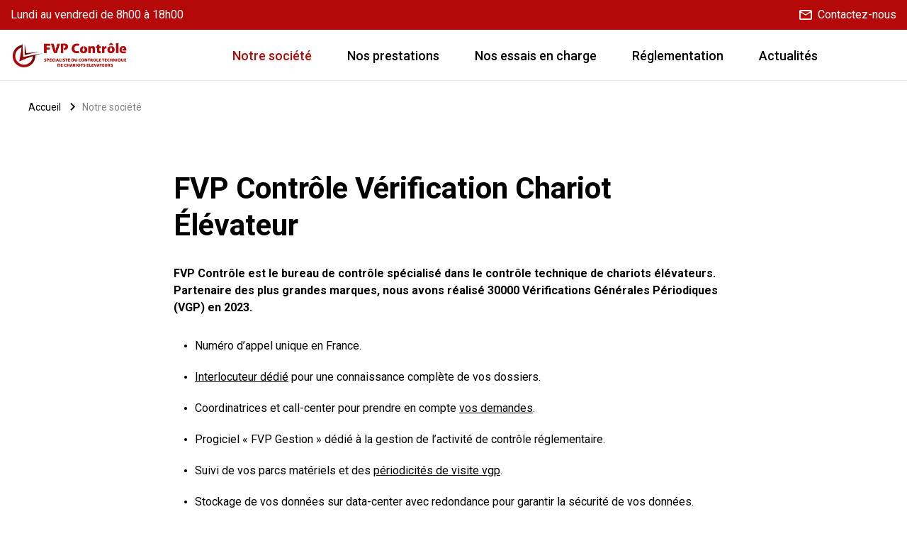

--- FILE ---
content_type: text/html; charset=UTF-8
request_url: http://fvpcontrole.fr/notre-societe/
body_size: 7329
content:
<!DOCTYPE html><html lang="fr-FR" class="no-js"><head><meta charset="UTF-8"><meta name="viewport" content="width=device-width, initial-scale=1, shrink-to-fit=no"><meta http-equiv="X-UA-Compatible" content="IE=Edge">  <script>(function(html){html.className = html.className.replace(/\bno-js\b/,'js')})(document.documentElement);</script> <meta name='robots' content='index, follow, max-image-preview:large, max-snippet:-1, max-video-preview:-1' /><link media="all" href="http://fvpcontrole.fr/wp-content/cache/autoptimize/css/autoptimize_04eda1b5bb25aa520406a0a81595a94a.css" rel="stylesheet"><title>Notre société - FVP Contrôle</title><link rel="canonical" href="https://fvpcontrole.fr/notre-societe/" /><meta property="og:locale" content="fr_FR" /><meta property="og:type" content="article" /><meta property="og:title" content="Notre société - FVP Contrôle" /><meta property="og:url" content="https://fvpcontrole.fr/notre-societe/" /><meta property="og:site_name" content="FVP Contrôle" /><meta property="article:modified_time" content="2024-02-05T19:36:42+00:00" /><meta name="twitter:card" content="summary_large_image" /><meta name="twitter:label1" content="Durée de lecture estimée" /><meta name="twitter:data1" content="1 minute" /> <script type="application/ld+json" class="yoast-schema-graph">{"@context":"https://schema.org","@graph":[{"@type":"WebPage","@id":"https://fvpcontrole.fr/notre-societe/","url":"https://fvpcontrole.fr/notre-societe/","name":"Notre société - FVP Contrôle","isPartOf":{"@id":"https://fvpcontrole.fr/#website"},"datePublished":"2024-01-29T18:57:23+00:00","dateModified":"2024-02-05T19:36:42+00:00","breadcrumb":{"@id":"https://fvpcontrole.fr/notre-societe/#breadcrumb"},"inLanguage":"fr-FR","potentialAction":[{"@type":"ReadAction","target":["https://fvpcontrole.fr/notre-societe/"]}]},{"@type":"BreadcrumbList","@id":"https://fvpcontrole.fr/notre-societe/#breadcrumb","itemListElement":[{"@type":"ListItem","position":1,"name":"Accueil","item":"https://fvpcontrole.fr/"},{"@type":"ListItem","position":2,"name":"Notre société"}]},{"@type":"WebSite","@id":"https://fvpcontrole.fr/#website","url":"https://fvpcontrole.fr/","name":"FVP Contrôle","description":"","potentialAction":[{"@type":"SearchAction","target":{"@type":"EntryPoint","urlTemplate":"https://fvpcontrole.fr/?s={search_term_string}"},"query-input":"required name=search_term_string"}],"inLanguage":"fr-FR"}]}</script> <link rel="alternate" type="application/rss+xml" title="FVP Contrôle &raquo; Flux" href="https://fvpcontrole.fr/feed/" /><link rel="alternate" type="application/rss+xml" title="FVP Contrôle &raquo; Flux des commentaires" href="https://fvpcontrole.fr/comments/feed/" /><link rel="https://api.w.org/" href="https://fvpcontrole.fr/wp-json/" /><link rel="alternate" type="application/json" href="https://fvpcontrole.fr/wp-json/wp/v2/pages/623" /><link rel="alternate" type="application/json+oembed" href="https://fvpcontrole.fr/wp-json/oembed/1.0/embed?url=https%3A%2F%2Ffvpcontrole.fr%2Fnotre-societe%2F" /><link rel="alternate" type="text/xml+oembed" href="https://fvpcontrole.fr/wp-json/oembed/1.0/embed?url=https%3A%2F%2Ffvpcontrole.fr%2Fnotre-societe%2F&#038;format=xml" /> <noscript><style id="rocket-lazyload-nojs-css">.rll-youtube-player, [data-lazy-src]{display:none !important;}</style></noscript><link rel="apple-touch-icon" sizes="57x57" href="http://fvpcontrole.fr/wp-content/themes/fvp_controle/dist/img/favicons/apple-touch-icon-57x57.png"><link rel="apple-touch-icon" sizes="60x60" href="http://fvpcontrole.fr/wp-content/themes/fvp_controle/dist/img/favicons/apple-touch-icon-60x60.png"><link rel="apple-touch-icon" sizes="72x72" href="http://fvpcontrole.fr/wp-content/themes/fvp_controle/dist/img/favicons/apple-touch-icon-72x72.png"><link rel="apple-touch-icon" sizes="76x76" href="http://fvpcontrole.fr/wp-content/themes/fvp_controle/dist/img/favicons/apple-touch-icon-76x76.png"><link rel="apple-touch-icon" sizes="114x114" href="http://fvpcontrole.fr/wp-content/themes/fvp_controle/dist/img/favicons/apple-touch-icon-114x114.png"><link rel="apple-touch-icon" sizes="120x120" href="http://fvpcontrole.fr/wp-content/themes/fvp_controle/dist/img/favicons/apple-touch-icon-120x120.png"><link rel="apple-touch-icon" sizes="144x144" href="http://fvpcontrole.fr/wp-content/themes/fvp_controle/dist/img/favicons/apple-touch-icon-144x144.png"><link rel="apple-touch-icon" sizes="152x152" href="http://fvpcontrole.fr/wp-content/themes/fvp_controle/dist/img/favicons/apple-touch-icon-152x152.png"><link rel="apple-touch-icon" sizes="180x180" href="http://fvpcontrole.fr/wp-content/themes/fvp_controle/dist/img/favicons/apple-touch-icon-180x180.png"><link rel="icon" type="image/png" sizes="32x32" href="http://fvpcontrole.fr/wp-content/themes/fvp_controle/dist/img/favicons/favicon-32x32.png"><link rel="icon" type="image/png" sizes="192x192" href="http://fvpcontrole.fr/wp-content/themes/fvp_controle/dist/img/favicons/android-chrome-192x192.png"><link rel="icon" type="image/png" sizes="16x16" href="http://fvpcontrole.fr/wp-content/themes/fvp_controle/dist/img/favicons/favicon-16x16.png"><link rel="mask-icon" href="http://fvpcontrole.fr/wp-content/themes/fvp_controle/dist/img/favicons/safari-pinned-tab.svg" color="#000"><link rel="shortcut icon" href="http://fvpcontrole.fr/wp-content/themes/fvp_controle/dist/img/favicons/favicon.ico"><meta name="apple-mobile-web-app-title" content="FVP Contrôle"><meta name="application-name" content="FVP Contrôle"><meta name="msapplication-TileColor" content="#000"><meta name="msapplication-TileImage" content="http://fvpcontrole.fr/wp-content/themes/fvp_controle/dist/img/favicons/mstile-144x144.png"><meta name="msapplication-config" content="http://fvpcontrole.fr/wp-content/themes/fvp_controle/dist/img/favicons/browserconfig.xml"><meta name="theme-color" content="#ffffff"></head><body class=""> <a class="accessibility-content-link visually-hidden-focusable" href="#content"> Passer au contenu </a><header class="header-wrap header-fix-wrap" role="banner"><section class="header-banner-section"><div class="container container-xl"><div class="row align-items-center"><div class="col-7"> Lundi au vendredi de 8h00 à 18h00</div><div class="col-5 text-end"> <a class="button" href="https://fvpcontrole.fr/contact/" target="_self"><i class="icon-mail-outline"></i>Contactez-nous</a></div></div></div></section><section class="header-section"><div class="container container-xl"> <a href="https://fvpcontrole.fr" class="header-logo"> <img class="header-logo auto-img" width="100px" height="50px" src="data:image/svg+xml,%3Csvg%20xmlns='http://www.w3.org/2000/svg'%20viewBox='0%200%20100%2050'%3E%3C/svg%3E" alt="FVP Contrôle" data-lazy-src="https://fvpcontrole.fr/wp-content/uploads/FVP_Controle.png"/><noscript><img class="header-logo auto-img" width="100px" height="50px" src="https://fvpcontrole.fr/wp-content/uploads/FVP_Controle.png" alt="FVP Contrôle"/></noscript> <span class="visually-hidden">Accueil</span> </a><div class="header-block"> <span class="visually-hidden btn-back-text">Retour</span><nav class="header-nav"><ul id="menu-header" class="list-inline"><li id="menu-item-661" class="menu-item menu-item-type-post_type menu-item-object-page current-menu-item page_item page-item-623 current_page_item menu-item-661"><a href="https://fvpcontrole.fr/notre-societe/" aria-current="page">Notre société</a></li><li id="menu-item-671" class="menu-item menu-item-type-post_type menu-item-object-page menu-item-671"><a href="https://fvpcontrole.fr/nos-prestations/">Nos prestations</a></li><li id="menu-item-594" class="menu-item menu-item-type-post_type menu-item-object-page menu-item-594"><a href="https://fvpcontrole.fr/vgp-avec-essais-en-charge/">Nos essais en charge</a></li><li id="menu-item-564" class="menu-item menu-item-type-post_type menu-item-object-page menu-item-564"><a href="https://fvpcontrole.fr/reglementation-controle-technique-de-chariots-elevateurs/">Réglementation</a></li><li id="menu-item-563" class="menu-item menu-item-type-post_type menu-item-object-page menu-item-563"><a href="https://fvpcontrole.fr/articles/">Actualités</a></li></ul></nav></div><div class="header-col-right"> <button type="button" class="btn btn-link btn-menu"> <span class="menu"></span> <span class="visually-hidden">Menu</span> </button></div></section></div></header><main id="content"><section class="default-alt-section breadcrumb-section"><div class="container"><nav aria-label="breadcrumb"><ol class="breadcrumb"><li><span><span><a href="https://fvpcontrole.fr/">Accueil</a></span></li><li> <span class="breadcrumb_last" aria-current="page">Notre société</span></span></li></ol></nav></div></section><section class="default-section cms-section"><div class="container container-sm"><div class="cms-content"><h1>FVP Contrôle Vérification Chariot Élévateur</h1><p><strong>FVP Contrôle est le bureau de contrôle spécialisé dans le contrôle technique de chariots élévateurs. Partenaire des plus grandes marques, nous avons réalisé </strong><strong>30000 Vérifications Générales Périodiques (VGP) en 2023.</strong></p><ul><li>Numéro d’appel unique en France.</li><li><a href="https://fvpcontrole.fr/notre-personnel/">Interlocuteur dédié</a> pour une connaissance complète de vos dossiers.</li><li>Coordinatrices et call-center pour prendre en compte <a href="https://fvpcontrole.fr/contact/">vos demandes</a>.</li><li>Progiciel « FVP Gestion » dédié à la gestion de l’activité de contrôle réglementaire.</li><li>Suivi de vos parcs matériels et des <a href="https://fvpcontrole.fr/article/periodicite-des-controles-et-vgp/">périodicités de visite vgp</a>.</li><li>Stockage de vos données sur data-center avec redondance pour garantir la sécurité de vos données.</li><li>Transmission par mail sous 24 heures des rapports définitifs au format PDF.</li><li>Prévenance en moins de 2 heures pour les appareils nécessitant une mise à l’arrêt.</li><li>Logiciel d’assistance à l’optimisation des interventions.</li></ul></div></div></section><section class="default-section block-section"><div class="container container-sm"><div class="push-content-block"><div class="push-content-inner"><h2 class="push-content-title">Soyez en conformité avec la réglementation !</h2></div><div class="push-content-action"> <a class="btn btn-link btn-arrow-right-link" href="https://fvpcontrole.fr/contact/" target="_self">Contactez-nous</a></div></div></div></section></main><footer class="footer-wrap" role="contentinfo"><div class="container"><section class="logo-section"> <a href="https://fvpcontrole.fr" class="footer-logo"> <img src="data:image/svg+xml,%3Csvg%20xmlns='http://www.w3.org/2000/svg'%20viewBox='0%200%200%200'%3E%3C/svg%3E" alt="FVP Contrôle" data-lazy-src="https://fvpcontrole.fr/wp-content/uploads/FVP.svg"/><noscript><img src="https://fvpcontrole.fr/wp-content/uploads/FVP.svg" alt="FVP Contrôle"/></noscript> <span class="visually-hidden">Accueil</span> </a></section><section class="footer-nav-section"><div class="row"><div class="col-sm-3"><nav class="footer-nav"><h2 class="footer-nav-title">Notre société</h2><ul class="list-unstyled"><li> <a class="menu-item" href="https://fvpcontrole.fr/notre-societe/" target="_self">Notre société</a></li><li> <a class="menu-item" href="https://fvpcontrole.fr/notre-personnel/" target="_self">Notre personnel</a></li><li> <a class="menu-item" href="https://fvpcontrole.fr/nos-partenaires/" target="_self">Nos partenaires</a></li><li> <a class="menu-item" href="https://fvpcontrole.fr/notre-materiel/" target="_self">Notre matériel</a></li></ul></nav></div><div class="col-sm-3"><nav class="footer-nav"><h2 class="footer-nav-title">Autres liens</h2><ul class="list-unstyled"><li> <a class="menu-item" href="https://fvpcontrole.fr/vgp-avec-essais-en-charge/" target="_self">VGP avec Essais en charge</a></li><li> <a class="menu-item" href="https://fvpcontrole.fr/articles/" target="_self">Actualités</a></li><li> <a class="menu-item" href="https://fvpcontrole.fr/reglementation-controle-technique-de-chariots-elevateurs/" target="_self">Réglementation</a></li><li> <a class="menu-item" href="https://fvpcontrole.fr/contact/" target="_self">Contactez-nous</a></li><li> <a class="menu-item" href="https://fvpcontrole.fr/mentions-legales/" target="_self">Mentions légales</a></li></ul></nav></div><div class="col-sm-3"><nav class="footer-nav"><h2 class="footer-nav-title">Informations pratiques</h2><div class="cms-content"><p>Tél : 0 810 811 833<br /> Horaires d’ouverture :<br /> Lundi au vendredi<br /> de 8h00 à 18h00</p></div></nav></div><div class="col-sm-3"><nav class="footer-nav"><h2 class="footer-nav-title">Adresse</h2><div class="cms-content"><p>FVP Contrôle<br /> Agence de Fontainebleau :<br /> 16 Rue de l’Avenir<br /> 77760 LA CHAPELLE LA REINE</p></div></nav></div></div></section><div class="copyright-text">© 2026 FVP Contrôle - Tous droits réservés <span class="agency-text">Site développé par <a href="https://www.kernix.com/" target="_blank" title="agence developpement web">Kernix</a></span></div> <a id="back-to-top" class="btn btn-top" href="#"><span class="visually-hidden">Retour en haut </span></a></div></footer> <script type="text/javascript" id="rocket-browser-checker-js-after">"use strict";var _createClass=function(){function defineProperties(target,props){for(var i=0;i<props.length;i++){var descriptor=props[i];descriptor.enumerable=descriptor.enumerable||!1,descriptor.configurable=!0,"value"in descriptor&&(descriptor.writable=!0),Object.defineProperty(target,descriptor.key,descriptor)}}return function(Constructor,protoProps,staticProps){return protoProps&&defineProperties(Constructor.prototype,protoProps),staticProps&&defineProperties(Constructor,staticProps),Constructor}}();function _classCallCheck(instance,Constructor){if(!(instance instanceof Constructor))throw new TypeError("Cannot call a class as a function")}var RocketBrowserCompatibilityChecker=function(){function RocketBrowserCompatibilityChecker(options){_classCallCheck(this,RocketBrowserCompatibilityChecker),this.passiveSupported=!1,this._checkPassiveOption(this),this.options=!!this.passiveSupported&&options}return _createClass(RocketBrowserCompatibilityChecker,[{key:"_checkPassiveOption",value:function(self){try{var options={get passive(){return!(self.passiveSupported=!0)}};window.addEventListener("test",null,options),window.removeEventListener("test",null,options)}catch(err){self.passiveSupported=!1}}},{key:"initRequestIdleCallback",value:function(){!1 in window&&(window.requestIdleCallback=function(cb){var start=Date.now();return setTimeout(function(){cb({didTimeout:!1,timeRemaining:function(){return Math.max(0,50-(Date.now()-start))}})},1)}),!1 in window&&(window.cancelIdleCallback=function(id){return clearTimeout(id)})}},{key:"isDataSaverModeOn",value:function(){return"connection"in navigator&&!0===navigator.connection.saveData}},{key:"supportsLinkPrefetch",value:function(){var elem=document.createElement("link");return elem.relList&&elem.relList.supports&&elem.relList.supports("prefetch")&&window.IntersectionObserver&&"isIntersecting"in IntersectionObserverEntry.prototype}},{key:"isSlowConnection",value:function(){return"connection"in navigator&&"effectiveType"in navigator.connection&&("2g"===navigator.connection.effectiveType||"slow-2g"===navigator.connection.effectiveType)}}]),RocketBrowserCompatibilityChecker}();</script> <script type="text/javascript" id="rocket-preload-links-js-extra">var RocketPreloadLinksConfig = {"excludeUris":"\/(?:.+\/)?feed(?:\/(?:.+\/?)?)?$|\/(?:.+\/)?embed\/|\/(index.php\/)?(.*)wp-json(\/.*|$)|\/refer\/|\/go\/|\/recommend\/|\/recommends\/","usesTrailingSlash":"1","imageExt":"jpg|jpeg|gif|png|tiff|bmp|webp|avif|pdf|doc|docx|xls|xlsx|php","fileExt":"jpg|jpeg|gif|png|tiff|bmp|webp|avif|pdf|doc|docx|xls|xlsx|php|html|htm","siteUrl":"https:\/\/fvpcontrole.fr","onHoverDelay":"100","rateThrottle":"3"};</script> <script type="text/javascript" id="rocket-preload-links-js-after">(function() {
"use strict";var r="function"==typeof Symbol&&"symbol"==typeof Symbol.iterator?function(e){return typeof e}:function(e){return e&&"function"==typeof Symbol&&e.constructor===Symbol&&e!==Symbol.prototype?"symbol":typeof e},e=function(){function i(e,t){for(var n=0;n<t.length;n++){var i=t[n];i.enumerable=i.enumerable||!1,i.configurable=!0,"value"in i&&(i.writable=!0),Object.defineProperty(e,i.key,i)}}return function(e,t,n){return t&&i(e.prototype,t),n&&i(e,n),e}}();function i(e,t){if(!(e instanceof t))throw new TypeError("Cannot call a class as a function")}var t=function(){function n(e,t){i(this,n),this.browser=e,this.config=t,this.options=this.browser.options,this.prefetched=new Set,this.eventTime=null,this.threshold=1111,this.numOnHover=0}return e(n,[{key:"init",value:function(){!this.browser.supportsLinkPrefetch()||this.browser.isDataSaverModeOn()||this.browser.isSlowConnection()||(this.regex={excludeUris:RegExp(this.config.excludeUris,"i"),images:RegExp(".("+this.config.imageExt+")$","i"),fileExt:RegExp(".("+this.config.fileExt+")$","i")},this._initListeners(this))}},{key:"_initListeners",value:function(e){-1<this.config.onHoverDelay&&document.addEventListener("mouseover",e.listener.bind(e),e.listenerOptions),document.addEventListener("mousedown",e.listener.bind(e),e.listenerOptions),document.addEventListener("touchstart",e.listener.bind(e),e.listenerOptions)}},{key:"listener",value:function(e){var t=e.target.closest("a"),n=this._prepareUrl(t);if(null!==n)switch(e.type){case"mousedown":case"touchstart":this._addPrefetchLink(n);break;case"mouseover":this._earlyPrefetch(t,n,"mouseout")}}},{key:"_earlyPrefetch",value:function(t,e,n){var i=this,r=setTimeout(function(){if(r=null,0===i.numOnHover)setTimeout(function(){return i.numOnHover=0},1e3);else if(i.numOnHover>i.config.rateThrottle)return;i.numOnHover++,i._addPrefetchLink(e)},this.config.onHoverDelay);t.addEventListener(n,function e(){t.removeEventListener(n,e,{passive:!0}),null!==r&&(clearTimeout(r),r=null)},{passive:!0})}},{key:"_addPrefetchLink",value:function(i){return this.prefetched.add(i.href),new Promise(function(e,t){var n=document.createElement("link");n.rel="prefetch",n.href=i.href,n.onload=e,n.onerror=t,document.head.appendChild(n)}).catch(function(){})}},{key:"_prepareUrl",value:function(e){if(null===e||"object"!==(void 0===e?"undefined":r(e))||!1 in e||-1===["http:","https:"].indexOf(e.protocol))return null;var t=e.href.substring(0,this.config.siteUrl.length),n=this._getPathname(e.href,t),i={original:e.href,protocol:e.protocol,origin:t,pathname:n,href:t+n};return this._isLinkOk(i)?i:null}},{key:"_getPathname",value:function(e,t){var n=t?e.substring(this.config.siteUrl.length):e;return n.startsWith("/")||(n="/"+n),this._shouldAddTrailingSlash(n)?n+"/":n}},{key:"_shouldAddTrailingSlash",value:function(e){return this.config.usesTrailingSlash&&!e.endsWith("/")&&!this.regex.fileExt.test(e)}},{key:"_isLinkOk",value:function(e){return null!==e&&"object"===(void 0===e?"undefined":r(e))&&(!this.prefetched.has(e.href)&&e.origin===this.config.siteUrl&&-1===e.href.indexOf("?")&&-1===e.href.indexOf("#")&&!this.regex.excludeUris.test(e.href)&&!this.regex.images.test(e.href))}}],[{key:"run",value:function(){"undefined"!=typeof RocketPreloadLinksConfig&&new n(new RocketBrowserCompatibilityChecker({capture:!0,passive:!0}),RocketPreloadLinksConfig).init()}}]),n}();t.run();
}());</script> <script>window.lazyLoadOptions = {
                elements_selector: "img[data-lazy-src],.rocket-lazyload,iframe[data-lazy-src]",
                data_src: "lazy-src",
                data_srcset: "lazy-srcset",
                data_sizes: "lazy-sizes",
                class_loading: "lazyloading",
                class_loaded: "lazyloaded",
                threshold: 300,
                callback_loaded: function(element) {
                    if ( element.tagName === "IFRAME" && element.dataset.rocketLazyload == "fitvidscompatible" ) {
                        if (element.classList.contains("lazyloaded") ) {
                            if (typeof window.jQuery != "undefined") {
                                if (jQuery.fn.fitVids) {
                                    jQuery(element).parent().fitVids();
                                }
                            }
                        }
                    }
                }};
        window.addEventListener('LazyLoad::Initialized', function (e) {
            var lazyLoadInstance = e.detail.instance;

            if (window.MutationObserver) {
                var observer = new MutationObserver(function(mutations) {
                    var image_count = 0;
                    var iframe_count = 0;
                    var rocketlazy_count = 0;

                    mutations.forEach(function(mutation) {
                        for (i = 0; i < mutation.addedNodes.length; i++) {
                            if (typeof mutation.addedNodes[i].getElementsByTagName !== 'function') {
                                return;
                            }

                           if (typeof mutation.addedNodes[i].getElementsByClassName !== 'function') {
                                return;
                            }

                            images = mutation.addedNodes[i].getElementsByTagName('img');
                            is_image = mutation.addedNodes[i].tagName == "IMG";
                            iframes = mutation.addedNodes[i].getElementsByTagName('iframe');
                            is_iframe = mutation.addedNodes[i].tagName == "IFRAME";
                            rocket_lazy = mutation.addedNodes[i].getElementsByClassName('rocket-lazyload');

                            image_count += images.length;
			                iframe_count += iframes.length;
			                rocketlazy_count += rocket_lazy.length;

                            if(is_image){
                                image_count += 1;
                            }

                            if(is_iframe){
                                iframe_count += 1;
                            }
                        }
                    } );

                    if(image_count > 0 || iframe_count > 0 || rocketlazy_count > 0){
                        lazyLoadInstance.update();
                    }
                } );

                var b      = document.getElementsByTagName("body")[0];
                var config = { childList: true, subtree: true };

                observer.observe(b, config);
            }
        }, false);</script> <script defer src="http://fvpcontrole.fr/wp-content/cache/autoptimize/js/autoptimize_6423aeba10f6b06831ab238a3d4ebf84.js"></script></body></html>
<!-- Cached for great performance -->

--- FILE ---
content_type: text/css; charset=utf-8
request_url: http://fvpcontrole.fr/wp-content/cache/autoptimize/css/autoptimize_04eda1b5bb25aa520406a0a81595a94a.css
body_size: 100283
content:
@import url(https://fonts.googleapis.com/css2?family=Roboto:wght@300;400;500;700&display=swap);
img.wp-smiley,img.emoji{display:inline !important;border:none !important;box-shadow:none !important;height:1em !important;width:1em !important;margin:0 .07em !important;vertical-align:-.1em !important;background:0 0 !important;padding:0 !important}
@charset "UTF-8";:root,[data-bs-theme=light]{--bs-blue:#003cff;--bs-indigo:#6610f2;--bs-purple:#6f42c1;--bs-pink:#d63384;--bs-red:#b50909;--bs-orange:#FD6B3C;--bs-yellow:#fbc531;--bs-green:#56B03F;--bs-teal:#20c997;--bs-cyan:#0dcaf0;--bs-black:#000;--bs-white:#fff;--bs-gray:#6c757d;--bs-gray-dark:#343a40;--bs-gray-100:#f8f9fa;--bs-gray-200:#e9ecef;--bs-gray-300:#dee2e6;--bs-gray-400:#ced4da;--bs-gray-500:#adb5bd;--bs-gray-600:#6c757d;--bs-gray-700:#495057;--bs-gray-800:#343a40;--bs-gray-900:#212529;--bs-primary:#b50909;--bs-secondary:#fff;--bs-success:#56B03F;--bs-info:#b50909;--bs-warning:#fbc531;--bs-danger:#b50909;--bs-light:#f8f9fa;--bs-dark:#212529;--bs-primary-rgb:181,9,9;--bs-secondary-rgb:255,255,255;--bs-success-rgb:86,176,63;--bs-info-rgb:181,9,9;--bs-warning-rgb:251,197,49;--bs-danger-rgb:181,9,9;--bs-light-rgb:248,249,250;--bs-dark-rgb:33,37,41;--bs-primary-text-emphasis:#480404;--bs-secondary-text-emphasis:#666666;--bs-success-text-emphasis:#224619;--bs-info-text-emphasis:#480404;--bs-warning-text-emphasis:#644f14;--bs-danger-text-emphasis:#480404;--bs-light-text-emphasis:#495057;--bs-dark-text-emphasis:#495057;--bs-primary-bg-subtle:#f0cece;--bs-secondary-bg-subtle:white;--bs-success-bg-subtle:#ddefd9;--bs-info-bg-subtle:#f0cece;--bs-warning-bg-subtle:#fef3d6;--bs-danger-bg-subtle:#f0cece;--bs-light-bg-subtle:#fcfcfd;--bs-dark-bg-subtle:#ced4da;--bs-primary-border-subtle:#e19d9d;--bs-secondary-border-subtle:white;--bs-success-border-subtle:#bbdfb2;--bs-info-border-subtle:#e19d9d;--bs-warning-border-subtle:#fde8ad;--bs-danger-border-subtle:#e19d9d;--bs-light-border-subtle:#e9ecef;--bs-dark-border-subtle:#adb5bd;--bs-white-rgb:255,255,255;--bs-black-rgb:0,0,0;--bs-font-sans-serif:system-ui,-apple-system,"Segoe UI",Roboto,"Helvetica Neue","Noto Sans","Liberation Sans",Arial,sans-serif,"Apple Color Emoji","Segoe UI Emoji","Segoe UI Symbol","Noto Color Emoji";--bs-font-monospace:SFMono-Regular,Menlo,Monaco,Consolas,"Liberation Mono","Courier New",monospace;--bs-gradient:linear-gradient(180deg, rgba(255, 255, 255, 0.15), rgba(255, 255, 255, 0));--bs-body-font-family:"Roboto",Arial,sans-serif;--bs-body-font-size:1rem;--bs-body-font-weight:400;--bs-body-line-height:1.5;--bs-body-color:#000;--bs-body-color-rgb:0,0,0;--bs-body-bg:#fff;--bs-body-bg-rgb:255,255,255;--bs-emphasis-color:#000;--bs-emphasis-color-rgb:0,0,0;--bs-secondary-color:rgba(0, 0, 0, 0.75);--bs-secondary-color-rgb:0,0,0;--bs-secondary-bg:#e9ecef;--bs-secondary-bg-rgb:233,236,239;--bs-tertiary-color:rgba(0, 0, 0, 0.5);--bs-tertiary-color-rgb:0,0,0;--bs-tertiary-bg:#f8f9fa;--bs-tertiary-bg-rgb:248,249,250;--bs-heading-color:inherit;--bs-link-color:#b50909;--bs-link-color-rgb:181,9,9;--bs-link-decoration:underline;--bs-link-hover-color:#910707;--bs-link-hover-color-rgb:145,7,7;--bs-code-color:#d63384;--bs-highlight-color:#000;--bs-highlight-bg:#fef3d6;--bs-border-width:1px;--bs-border-style:solid;--bs-border-color:#cccccc;--bs-border-color-translucent:rgba(0, 0, 0, 0.175);--bs-border-radius:0.375rem;--bs-border-radius-sm:0.25rem;--bs-border-radius-lg:0.5rem;--bs-border-radius-xl:1rem;--bs-border-radius-xxl:2rem;--bs-border-radius-2xl:var(--bs-border-radius-xxl);--bs-border-radius-pill:50rem;--bs-box-shadow:0 0.5rem 1rem rgba(0, 0, 0, 0.15);--bs-box-shadow-sm:0 0.125rem 0.25rem rgba(0, 0, 0, 0.075);--bs-box-shadow-lg:0 1rem 3rem rgba(0, 0, 0, 0.175);--bs-box-shadow-inset:inset 0 1px 2px rgba(0, 0, 0, 0.075);--bs-focus-ring-width:0.25rem;--bs-focus-ring-opacity:0.25;--bs-focus-ring-color:rgba(181, 9, 9, 0.25);--bs-form-valid-color:#56B03F;--bs-form-valid-border-color:#56B03F;--bs-form-invalid-color:#b50909;--bs-form-invalid-border-color:#b50909}[data-bs-theme=dark]{color-scheme:dark;--bs-body-color:#dee2e6;--bs-body-color-rgb:222,226,230;--bs-body-bg:#212529;--bs-body-bg-rgb:33,37,41;--bs-emphasis-color:#fff;--bs-emphasis-color-rgb:255,255,255;--bs-secondary-color:rgba(222, 226, 230, 0.75);--bs-secondary-color-rgb:222,226,230;--bs-secondary-bg:#343a40;--bs-secondary-bg-rgb:52,58,64;--bs-tertiary-color:rgba(222, 226, 230, 0.5);--bs-tertiary-color-rgb:222,226,230;--bs-tertiary-bg:#2b3035;--bs-tertiary-bg-rgb:43,48,53;--bs-primary-text-emphasis:#d36b6b;--bs-secondary-text-emphasis:white;--bs-success-text-emphasis:#9ad08c;--bs-info-text-emphasis:#d36b6b;--bs-warning-text-emphasis:#fddc83;--bs-danger-text-emphasis:#d36b6b;--bs-light-text-emphasis:#f8f9fa;--bs-dark-text-emphasis:#dee2e6;--bs-primary-bg-subtle:#240202;--bs-secondary-bg-subtle:#333333;--bs-success-bg-subtle:#11230d;--bs-info-bg-subtle:#240202;--bs-warning-bg-subtle:#32270a;--bs-danger-bg-subtle:#240202;--bs-light-bg-subtle:#343a40;--bs-dark-bg-subtle:#1a1d20;--bs-primary-border-subtle:#6d0505;--bs-secondary-border-subtle:#999999;--bs-success-border-subtle:#346a26;--bs-info-border-subtle:#6d0505;--bs-warning-border-subtle:#97761d;--bs-danger-border-subtle:#6d0505;--bs-light-border-subtle:#495057;--bs-dark-border-subtle:#343a40;--bs-heading-color:inherit;--bs-link-color:#d36b6b;--bs-link-hover-color:#dc8989;--bs-link-color-rgb:211,107,107;--bs-link-hover-color-rgb:220,137,137;--bs-code-color:#e685b5;--bs-highlight-color:#dee2e6;--bs-highlight-bg:#644f14;--bs-border-color:#495057;--bs-border-color-translucent:rgba(255, 255, 255, 0.15);--bs-form-valid-color:#9ad08c;--bs-form-valid-border-color:#9ad08c;--bs-form-invalid-color:#d36b6b;--bs-form-invalid-border-color:#d36b6b}*,::after,::before{-webkit-box-sizing:border-box;box-sizing:border-box}@media (prefers-reduced-motion:no-preference){:root{scroll-behavior:smooth}}body{margin:0;font-family:var(--bs-body-font-family);font-size:var(--bs-body-font-size);font-weight:var(--bs-body-font-weight);line-height:var(--bs-body-line-height);color:var(--bs-body-color);text-align:var(--bs-body-text-align);background-color:var(--bs-body-bg);-webkit-text-size-adjust:100%;-webkit-tap-highlight-color:transparent}hr{margin:1rem 0;color:inherit;border:0;border-top:var(--bs-border-width) solid;opacity:.25}.h1,.h2,.h3,.h4,.h5,.h6,h1,h2,h3,h4,h5,h6{margin-top:0;margin-bottom:.5rem;font-weight:500;line-height:1.2;color:var(--bs-heading-color)}.h1,h1{font-size:calc(1.375rem + 1.5vw)}@media (min-width:1200px){.h1,h1{font-size:2.5rem}}.h2,h2{font-size:calc(1.325rem + .9vw)}@media (min-width:1200px){.h2,h2{font-size:2rem}}.h3,h3{font-size:calc(1.3rem + .6vw)}@media (min-width:1200px){.h3,h3{font-size:1.75rem}}.h4,h4{font-size:calc(1.275rem + .3vw)}@media (min-width:1200px){.h4,h4{font-size:1.5rem}}.h5,h5{font-size:1.25rem}.h6,h6{font-size:1rem}p{margin-top:0;margin-bottom:1rem}abbr[title]{-webkit-text-decoration:underline dotted;text-decoration:underline dotted;cursor:help;-webkit-text-decoration-skip-ink:none;text-decoration-skip-ink:none}address{margin-bottom:1rem;font-style:normal;line-height:inherit}ol,ul{padding-left:2rem}dl,ol,ul{margin-top:0;margin-bottom:1rem}ol ol,ol ul,ul ol,ul ul{margin-bottom:0}dt{font-weight:700}dd{margin-bottom:.5rem;margin-left:0}blockquote{margin:0 0 1rem}b,strong{font-weight:bolder}.small,small{font-size:.875em}.mark,mark{padding:.1875em;color:var(--bs-highlight-color);background-color:var(--bs-highlight-bg)}sub,sup{position:relative;font-size:.75em;line-height:0;vertical-align:baseline}sub{bottom:-.25em}sup{top:-.5em}a{color:rgba(var(--bs-link-color-rgb),var(--bs-link-opacity,1));text-decoration:underline}a:hover{--bs-link-color-rgb:var(--bs-link-hover-color-rgb)}a:not([href]):not([class]),a:not([href]):not([class]):hover{color:inherit;text-decoration:none}code,kbd,pre,samp{font-family:var(--bs-font-monospace);font-size:1em}pre{display:block;margin-top:0;margin-bottom:1rem;overflow:auto;font-size:.875em}pre code{font-size:inherit;color:inherit;word-break:normal}code{font-size:.875em;color:var(--bs-code-color);word-wrap:break-word}a>code{color:inherit}kbd{padding:.1875rem .375rem;font-size:.875em;color:var(--bs-body-bg);background-color:var(--bs-body-color);border-radius:.25rem}kbd kbd{padding:0;font-size:1em}figure{margin:0 0 1rem}img,svg{vertical-align:middle}table{caption-side:bottom;border-collapse:collapse}caption{padding-top:.5rem;padding-bottom:.5rem;color:var(--bs-secondary-color);text-align:left}th{text-align:inherit;text-align:-webkit-match-parent}tbody,td,tfoot,th,thead,tr{border-color:inherit;border-style:solid;border-width:0}label{display:inline-block}button{border-radius:0}button:focus:not(:focus-visible){outline:0}button,input,optgroup,select,textarea{margin:0;font-family:inherit;font-size:inherit;line-height:inherit}button,select{text-transform:none}[role=button]{cursor:pointer}select{word-wrap:normal}select:disabled{opacity:1}[list]:not([type=date]):not([type=datetime-local]):not([type=month]):not([type=week]):not([type=time])::-webkit-calendar-picker-indicator{display:none!important}[type=button],[type=reset],[type=submit],button{-webkit-appearance:button}[type=button]:not(:disabled),[type=reset]:not(:disabled),[type=submit]:not(:disabled),button:not(:disabled){cursor:pointer}::-moz-focus-inner{padding:0;border-style:none}textarea{resize:vertical}fieldset{min-width:0;padding:0;margin:0;border:0}legend{float:left;width:100%;padding:0;margin-bottom:.5rem;font-size:calc(1.275rem + .3vw);line-height:inherit}@media (min-width:1200px){legend{font-size:1.5rem}}legend+*{clear:left}::-webkit-datetime-edit-day-field,::-webkit-datetime-edit-fields-wrapper,::-webkit-datetime-edit-hour-field,::-webkit-datetime-edit-minute,::-webkit-datetime-edit-month-field,::-webkit-datetime-edit-text,::-webkit-datetime-edit-year-field{padding:0}::-webkit-inner-spin-button{height:auto}[type=search]{-webkit-appearance:textfield;outline-offset:-2px}::-webkit-search-decoration{-webkit-appearance:none}::-webkit-color-swatch-wrapper{padding:0}::-webkit-file-upload-button{font:inherit;-webkit-appearance:button}::file-selector-button{font:inherit;-webkit-appearance:button}output{display:inline-block}iframe{border:0}summary{display:list-item;cursor:pointer}progress{vertical-align:baseline}[hidden]{display:none!important}.lead{font-size:1.25rem;font-weight:300}.display-1{font-size:calc(1.625rem + 4.5vw);font-weight:300;line-height:1.2}@media (min-width:1200px){.display-1{font-size:5rem}}.display-2{font-size:calc(1.575rem + 3.9vw);font-weight:300;line-height:1.2}@media (min-width:1200px){.display-2{font-size:4.5rem}}.display-3{font-size:calc(1.525rem + 3.3vw);font-weight:300;line-height:1.2}@media (min-width:1200px){.display-3{font-size:4rem}}.display-4{font-size:calc(1.475rem + 2.7vw);font-weight:300;line-height:1.2}@media (min-width:1200px){.display-4{font-size:3.5rem}}.display-5{font-size:calc(1.425rem + 2.1vw);font-weight:300;line-height:1.2}@media (min-width:1200px){.display-5{font-size:3rem}}.display-6{font-size:calc(1.375rem + 1.5vw);font-weight:300;line-height:1.2}@media (min-width:1200px){.display-6{font-size:2.5rem}}.header-nav>ul>li>ul,.list-unstyled{padding-left:0;list-style:none}.breadcrumb,.header-nav>ul,.list-inline,.pagination-nav ul{padding-left:0;list-style:none}.breadcrumb li,.header-nav>ul>li,.list-inline-item{display:inline-block}.breadcrumb li:not(:last-child),.header-nav>ul>li:not(:last-child),.list-inline-item:not(:last-child){margin-right:.5rem}.initialism{font-size:.875em;text-transform:uppercase}.blockquote{margin-bottom:1rem;font-size:1.25rem}.blockquote>:last-child{margin-bottom:0}.blockquote-footer{margin-top:-1rem;margin-bottom:1rem;font-size:.875em;color:#6c757d}.blockquote-footer::before{content:"\2014\a0"}.img-fluid{max-width:100%;height:auto}.img-thumbnail{padding:.25rem;background-color:var(--bs-body-bg);border:var(--bs-border-width) solid var(--bs-border-color);border-radius:var(--bs-border-radius);max-width:100%;height:auto}.figure{display:inline-block}.figure-img{margin-bottom:.5rem;line-height:1}.figure-caption{font-size:.875em;color:var(--bs-secondary-color)}.bg-full-section .info-text-bg-content,.container,.container-fluid,.container-lg,.container-md,.container-sm{--bs-gutter-x:30px;--bs-gutter-y:0;width:100%;padding-right:calc(var(--bs-gutter-x) * .5);padding-left:calc(var(--bs-gutter-x) * .5);margin-right:auto;margin-left:auto}@media (min-width:768px){.bg-full-section .info-text-bg-content,.container,.container-sm{max-width:1215px}}@media (min-width:1024px){.bg-full-section .info-text-bg-content,.container,.container-md,.container-sm{max-width:1220px}}@media (min-width:1280px){.bg-full-section .info-text-bg-content,.container,.container-lg,.container-md,.container-sm{max-width:1230px}}:root{--bs-breakpoint-xs:0;--bs-breakpoint-sm:768px;--bs-breakpoint-md:1024px;--bs-breakpoint-lg:1280px}.row{--bs-gutter-x:30px;--bs-gutter-y:0;display:-webkit-box;display:-ms-flexbox;display:flex;-ms-flex-wrap:wrap;flex-wrap:wrap;margin-top:calc(-1 * var(--bs-gutter-y));margin-right:calc(-.5 * var(--bs-gutter-x));margin-left:calc(-.5 * var(--bs-gutter-x))}.row>*{-ms-flex-negative:0;flex-shrink:0;width:100%;max-width:100%;padding-right:calc(var(--bs-gutter-x) * .5);padding-left:calc(var(--bs-gutter-x) * .5);margin-top:var(--bs-gutter-y)}.col{-webkit-box-flex:1;-ms-flex:1 0 0%;flex:1 0 0%}.row-cols-auto>*{-webkit-box-flex:0;-ms-flex:0 0 auto;flex:0 0 auto;width:auto}.row-cols-1>*{-webkit-box-flex:0;-ms-flex:0 0 auto;flex:0 0 auto;width:100%}.row-cols-2>*{-webkit-box-flex:0;-ms-flex:0 0 auto;flex:0 0 auto;width:50%}.row-cols-3>*{-webkit-box-flex:0;-ms-flex:0 0 auto;flex:0 0 auto;width:33.33333333%}.row-cols-4>*{-webkit-box-flex:0;-ms-flex:0 0 auto;flex:0 0 auto;width:25%}.row-cols-5>*{-webkit-box-flex:0;-ms-flex:0 0 auto;flex:0 0 auto;width:20%}.row-cols-6>*{-webkit-box-flex:0;-ms-flex:0 0 auto;flex:0 0 auto;width:16.66666667%}.col-auto{-webkit-box-flex:0;-ms-flex:0 0 auto;flex:0 0 auto;width:auto}.col-1{-webkit-box-flex:0;-ms-flex:0 0 auto;flex:0 0 auto;width:8.33333333%}.col-2{-webkit-box-flex:0;-ms-flex:0 0 auto;flex:0 0 auto;width:16.66666667%}.col-3{-webkit-box-flex:0;-ms-flex:0 0 auto;flex:0 0 auto;width:25%}.col-4{-webkit-box-flex:0;-ms-flex:0 0 auto;flex:0 0 auto;width:33.33333333%}.col-5{-webkit-box-flex:0;-ms-flex:0 0 auto;flex:0 0 auto;width:41.66666667%}.col-6{-webkit-box-flex:0;-ms-flex:0 0 auto;flex:0 0 auto;width:50%}.col-7{-webkit-box-flex:0;-ms-flex:0 0 auto;flex:0 0 auto;width:58.33333333%}.col-8{-webkit-box-flex:0;-ms-flex:0 0 auto;flex:0 0 auto;width:66.66666667%}.col-9{-webkit-box-flex:0;-ms-flex:0 0 auto;flex:0 0 auto;width:75%}.col-10{-webkit-box-flex:0;-ms-flex:0 0 auto;flex:0 0 auto;width:83.33333333%}.col-11{-webkit-box-flex:0;-ms-flex:0 0 auto;flex:0 0 auto;width:91.66666667%}.col-12{-webkit-box-flex:0;-ms-flex:0 0 auto;flex:0 0 auto;width:100%}.offset-1{margin-left:8.33333333%}.offset-2{margin-left:16.66666667%}.offset-3{margin-left:25%}.offset-4{margin-left:33.33333333%}.offset-5{margin-left:41.66666667%}.offset-6{margin-left:50%}.offset-7{margin-left:58.33333333%}.offset-8{margin-left:66.66666667%}.offset-9{margin-left:75%}.offset-10{margin-left:83.33333333%}.offset-11{margin-left:91.66666667%}.g-0,.gx-0{--bs-gutter-x:0}.g-0,.gy-0{--bs-gutter-y:0}.g-1,.gx-1{--bs-gutter-x:0.25rem}.g-1,.gy-1{--bs-gutter-y:0.25rem}.g-2,.gx-2{--bs-gutter-x:0.5rem}.g-2,.gy-2{--bs-gutter-y:0.5rem}.g-3,.gx-3{--bs-gutter-x:1rem}.g-3,.gy-3{--bs-gutter-y:1rem}.g-4,.gx-4{--bs-gutter-x:1.5rem}.g-4,.gy-4{--bs-gutter-y:1.5rem}.g-5,.gx-5{--bs-gutter-x:3rem}.g-5,.gy-5{--bs-gutter-y:3rem}@media (min-width:768px){.col-sm{-webkit-box-flex:1;-ms-flex:1 0 0%;flex:1 0 0%}.row-cols-sm-auto>*{-webkit-box-flex:0;-ms-flex:0 0 auto;flex:0 0 auto;width:auto}.row-cols-sm-1>*{-webkit-box-flex:0;-ms-flex:0 0 auto;flex:0 0 auto;width:100%}.row-cols-sm-2>*{-webkit-box-flex:0;-ms-flex:0 0 auto;flex:0 0 auto;width:50%}.row-cols-sm-3>*{-webkit-box-flex:0;-ms-flex:0 0 auto;flex:0 0 auto;width:33.33333333%}.row-cols-sm-4>*{-webkit-box-flex:0;-ms-flex:0 0 auto;flex:0 0 auto;width:25%}.row-cols-sm-5>*{-webkit-box-flex:0;-ms-flex:0 0 auto;flex:0 0 auto;width:20%}.row-cols-sm-6>*{-webkit-box-flex:0;-ms-flex:0 0 auto;flex:0 0 auto;width:16.66666667%}.col-sm-auto{-webkit-box-flex:0;-ms-flex:0 0 auto;flex:0 0 auto;width:auto}.col-sm-1{-webkit-box-flex:0;-ms-flex:0 0 auto;flex:0 0 auto;width:8.33333333%}.col-sm-2{-webkit-box-flex:0;-ms-flex:0 0 auto;flex:0 0 auto;width:16.66666667%}.col-sm-3{-webkit-box-flex:0;-ms-flex:0 0 auto;flex:0 0 auto;width:25%}.col-sm-4{-webkit-box-flex:0;-ms-flex:0 0 auto;flex:0 0 auto;width:33.33333333%}.col-sm-5{-webkit-box-flex:0;-ms-flex:0 0 auto;flex:0 0 auto;width:41.66666667%}.col-sm-6,.grey-block .col{-webkit-box-flex:0;-ms-flex:0 0 auto;flex:0 0 auto;width:50%}.col-sm-7,.img-alt-block [class*=col-]{-webkit-box-flex:0;-ms-flex:0 0 auto;flex:0 0 auto;width:58.33333333%}.col-sm-8{-webkit-box-flex:0;-ms-flex:0 0 auto;flex:0 0 auto;width:66.66666667%}.col-sm-9{-webkit-box-flex:0;-ms-flex:0 0 auto;flex:0 0 auto;width:75%}.col-sm-10{-webkit-box-flex:0;-ms-flex:0 0 auto;flex:0 0 auto;width:83.33333333%}.col-sm-11{-webkit-box-flex:0;-ms-flex:0 0 auto;flex:0 0 auto;width:91.66666667%}.col-sm-12{-webkit-box-flex:0;-ms-flex:0 0 auto;flex:0 0 auto;width:100%}.offset-sm-0{margin-left:0}.offset-sm-1{margin-left:8.33333333%}.offset-sm-2{margin-left:16.66666667%}.offset-sm-3{margin-left:25%}.offset-sm-4{margin-left:33.33333333%}.offset-sm-5{margin-left:41.66666667%}.offset-sm-6{margin-left:50%}.offset-sm-7{margin-left:58.33333333%}.offset-sm-8{margin-left:66.66666667%}.offset-sm-9{margin-left:75%}.offset-sm-10{margin-left:83.33333333%}.offset-sm-11{margin-left:91.66666667%}.g-sm-0,.gx-sm-0{--bs-gutter-x:0}.g-sm-0,.gy-sm-0{--bs-gutter-y:0}.g-sm-1,.gx-sm-1{--bs-gutter-x:0.25rem}.g-sm-1,.gy-sm-1{--bs-gutter-y:0.25rem}.g-sm-2,.gx-sm-2{--bs-gutter-x:0.5rem}.g-sm-2,.gy-sm-2{--bs-gutter-y:0.5rem}.g-sm-3,.gx-sm-3{--bs-gutter-x:1rem}.g-sm-3,.gy-sm-3{--bs-gutter-y:1rem}.g-sm-4,.gx-sm-4{--bs-gutter-x:1.5rem}.g-sm-4,.gy-sm-4{--bs-gutter-y:1.5rem}.g-sm-5,.gx-sm-5{--bs-gutter-x:3rem}.g-sm-5,.gy-sm-5{--bs-gutter-y:3rem}}@media (min-width:1024px){.col-md{-webkit-box-flex:1;-ms-flex:1 0 0%;flex:1 0 0%}.row-cols-md-auto>*{-webkit-box-flex:0;-ms-flex:0 0 auto;flex:0 0 auto;width:auto}.row-cols-md-1>*{-webkit-box-flex:0;-ms-flex:0 0 auto;flex:0 0 auto;width:100%}.row-cols-md-2>*{-webkit-box-flex:0;-ms-flex:0 0 auto;flex:0 0 auto;width:50%}.row-cols-md-3>*{-webkit-box-flex:0;-ms-flex:0 0 auto;flex:0 0 auto;width:33.33333333%}.row-cols-md-4>*{-webkit-box-flex:0;-ms-flex:0 0 auto;flex:0 0 auto;width:25%}.row-cols-md-5>*{-webkit-box-flex:0;-ms-flex:0 0 auto;flex:0 0 auto;width:20%}.row-cols-md-6>*{-webkit-box-flex:0;-ms-flex:0 0 auto;flex:0 0 auto;width:16.66666667%}.col-md-auto{-webkit-box-flex:0;-ms-flex:0 0 auto;flex:0 0 auto;width:auto}.col-md-1{-webkit-box-flex:0;-ms-flex:0 0 auto;flex:0 0 auto;width:8.33333333%}.col-md-2{-webkit-box-flex:0;-ms-flex:0 0 auto;flex:0 0 auto;width:16.66666667%}.col-md-3{-webkit-box-flex:0;-ms-flex:0 0 auto;flex:0 0 auto;width:25%}.col-md-4{-webkit-box-flex:0;-ms-flex:0 0 auto;flex:0 0 auto;width:33.33333333%}.col-md-5{-webkit-box-flex:0;-ms-flex:0 0 auto;flex:0 0 auto;width:41.66666667%}.col-md-6{-webkit-box-flex:0;-ms-flex:0 0 auto;flex:0 0 auto;width:50%}.col-md-7{-webkit-box-flex:0;-ms-flex:0 0 auto;flex:0 0 auto;width:58.33333333%}.col-md-8{-webkit-box-flex:0;-ms-flex:0 0 auto;flex:0 0 auto;width:66.66666667%}.col-md-9{-webkit-box-flex:0;-ms-flex:0 0 auto;flex:0 0 auto;width:75%}.col-md-10{-webkit-box-flex:0;-ms-flex:0 0 auto;flex:0 0 auto;width:83.33333333%}.col-md-11{-webkit-box-flex:0;-ms-flex:0 0 auto;flex:0 0 auto;width:91.66666667%}.col-md-12{-webkit-box-flex:0;-ms-flex:0 0 auto;flex:0 0 auto;width:100%}.offset-md-0{margin-left:0}.offset-md-1{margin-left:8.33333333%}.offset-md-2{margin-left:16.66666667%}.offset-md-3{margin-left:25%}.offset-md-4{margin-left:33.33333333%}.offset-md-5{margin-left:41.66666667%}.offset-md-6{margin-left:50%}.offset-md-7{margin-left:58.33333333%}.offset-md-8{margin-left:66.66666667%}.offset-md-9{margin-left:75%}.offset-md-10{margin-left:83.33333333%}.offset-md-11{margin-left:91.66666667%}.g-md-0,.gx-md-0{--bs-gutter-x:0}.g-md-0,.gy-md-0{--bs-gutter-y:0}.g-md-1,.gx-md-1{--bs-gutter-x:0.25rem}.g-md-1,.gy-md-1{--bs-gutter-y:0.25rem}.g-md-2,.gx-md-2{--bs-gutter-x:0.5rem}.g-md-2,.gy-md-2{--bs-gutter-y:0.5rem}.g-md-3,.gx-md-3{--bs-gutter-x:1rem}.g-md-3,.gy-md-3{--bs-gutter-y:1rem}.g-md-4,.gx-md-4{--bs-gutter-x:1.5rem}.g-md-4,.gy-md-4{--bs-gutter-y:1.5rem}.g-md-5,.gx-md-5{--bs-gutter-x:3rem}.g-md-5,.gy-md-5{--bs-gutter-y:3rem}}@media (min-width:1280px){.col-lg{-webkit-box-flex:1;-ms-flex:1 0 0%;flex:1 0 0%}.row-cols-lg-auto>*{-webkit-box-flex:0;-ms-flex:0 0 auto;flex:0 0 auto;width:auto}.row-cols-lg-1>*{-webkit-box-flex:0;-ms-flex:0 0 auto;flex:0 0 auto;width:100%}.row-cols-lg-2>*{-webkit-box-flex:0;-ms-flex:0 0 auto;flex:0 0 auto;width:50%}.row-cols-lg-3>*{-webkit-box-flex:0;-ms-flex:0 0 auto;flex:0 0 auto;width:33.33333333%}.row-cols-lg-4>*{-webkit-box-flex:0;-ms-flex:0 0 auto;flex:0 0 auto;width:25%}.row-cols-lg-5>*{-webkit-box-flex:0;-ms-flex:0 0 auto;flex:0 0 auto;width:20%}.row-cols-lg-6>*{-webkit-box-flex:0;-ms-flex:0 0 auto;flex:0 0 auto;width:16.66666667%}.col-lg-auto{-webkit-box-flex:0;-ms-flex:0 0 auto;flex:0 0 auto;width:auto}.col-lg-1{-webkit-box-flex:0;-ms-flex:0 0 auto;flex:0 0 auto;width:8.33333333%}.col-lg-2{-webkit-box-flex:0;-ms-flex:0 0 auto;flex:0 0 auto;width:16.66666667%}.col-lg-3{-webkit-box-flex:0;-ms-flex:0 0 auto;flex:0 0 auto;width:25%}.col-lg-4{-webkit-box-flex:0;-ms-flex:0 0 auto;flex:0 0 auto;width:33.33333333%}.col-lg-5{-webkit-box-flex:0;-ms-flex:0 0 auto;flex:0 0 auto;width:41.66666667%}.col-lg-6{-webkit-box-flex:0;-ms-flex:0 0 auto;flex:0 0 auto;width:50%}.col-lg-7{-webkit-box-flex:0;-ms-flex:0 0 auto;flex:0 0 auto;width:58.33333333%}.col-lg-8{-webkit-box-flex:0;-ms-flex:0 0 auto;flex:0 0 auto;width:66.66666667%}.col-lg-9{-webkit-box-flex:0;-ms-flex:0 0 auto;flex:0 0 auto;width:75%}.col-lg-10{-webkit-box-flex:0;-ms-flex:0 0 auto;flex:0 0 auto;width:83.33333333%}.col-lg-11{-webkit-box-flex:0;-ms-flex:0 0 auto;flex:0 0 auto;width:91.66666667%}.col-lg-12{-webkit-box-flex:0;-ms-flex:0 0 auto;flex:0 0 auto;width:100%}.offset-lg-0{margin-left:0}.offset-lg-1{margin-left:8.33333333%}.offset-lg-2{margin-left:16.66666667%}.offset-lg-3{margin-left:25%}.offset-lg-4{margin-left:33.33333333%}.offset-lg-5{margin-left:41.66666667%}.offset-lg-6{margin-left:50%}.offset-lg-7{margin-left:58.33333333%}.offset-lg-8{margin-left:66.66666667%}.offset-lg-9{margin-left:75%}.offset-lg-10{margin-left:83.33333333%}.offset-lg-11{margin-left:91.66666667%}.g-lg-0,.gx-lg-0{--bs-gutter-x:0}.g-lg-0,.gy-lg-0{--bs-gutter-y:0}.g-lg-1,.gx-lg-1{--bs-gutter-x:0.25rem}.g-lg-1,.gy-lg-1{--bs-gutter-y:0.25rem}.g-lg-2,.gx-lg-2{--bs-gutter-x:0.5rem}.g-lg-2,.gy-lg-2{--bs-gutter-y:0.5rem}.g-lg-3,.gx-lg-3{--bs-gutter-x:1rem}.g-lg-3,.gy-lg-3{--bs-gutter-y:1rem}.g-lg-4,.gx-lg-4{--bs-gutter-x:1.5rem}.g-lg-4,.gy-lg-4{--bs-gutter-y:1.5rem}.g-lg-5,.gx-lg-5{--bs-gutter-x:3rem}.g-lg-5,.gy-lg-5{--bs-gutter-y:3rem}}.cms-content table,.table{--bs-table-color-type:initial;--bs-table-bg-type:initial;--bs-table-color-state:initial;--bs-table-bg-state:initial;--bs-table-color:var(--bs-emphasis-color);--bs-table-bg:var(--bs-body-bg);--bs-table-border-color:var(--bs-border-color);--bs-table-accent-bg:transparent;--bs-table-striped-color:var(--bs-emphasis-color);--bs-table-striped-bg:rgba(var(--bs-emphasis-color-rgb), 0.05);--bs-table-active-color:var(--bs-emphasis-color);--bs-table-active-bg:rgba(var(--bs-emphasis-color-rgb), 0.1);--bs-table-hover-color:var(--bs-emphasis-color);--bs-table-hover-bg:rgba(var(--bs-emphasis-color-rgb), 0.075);width:100%;margin-bottom:1rem;vertical-align:top;border-color:var(--bs-table-border-color)}.cms-content table>:not(caption)>*>*,.table>:not(caption)>*>*{padding:.5rem .5rem;color:var(--bs-table-color-state,var(--bs-table-color-type,var(--bs-table-color)));background-color:var(--bs-table-bg);border-bottom-width:var(--bs-border-width);-webkit-box-shadow:inset 0 0 0 9999px var(--bs-table-bg-state,var(--bs-table-bg-type,var(--bs-table-accent-bg)));box-shadow:inset 0 0 0 9999px var(--bs-table-bg-state,var(--bs-table-bg-type,var(--bs-table-accent-bg)))}.cms-content table>tbody,.table>tbody{vertical-align:inherit}.cms-content table>thead,.table>thead{vertical-align:bottom}.table-group-divider{border-top:calc(var(--bs-border-width) * 2) solid currentcolor}.caption-top{caption-side:top}.table-sm>:not(caption)>*>*{padding:.25rem .25rem}.table-bordered>:not(caption)>*{border-width:var(--bs-border-width) 0}.table-bordered>:not(caption)>*>*{border-width:0 var(--bs-border-width)}.table-borderless>:not(caption)>*>*{border-bottom-width:0}.table-borderless>:not(:first-child){border-top-width:0}.table-striped>tbody>tr:nth-of-type(odd)>*{--bs-table-color-type:var(--bs-table-striped-color);--bs-table-bg-type:var(--bs-table-striped-bg)}.table-striped-columns>:not(caption)>tr>:nth-child(even){--bs-table-color-type:var(--bs-table-striped-color);--bs-table-bg-type:var(--bs-table-striped-bg)}.table-active{--bs-table-color-state:var(--bs-table-active-color);--bs-table-bg-state:var(--bs-table-active-bg)}.table-hover>tbody>tr:hover>*{--bs-table-color-state:var(--bs-table-hover-color);--bs-table-bg-state:var(--bs-table-hover-bg)}.table-primary{--bs-table-color:#000;--bs-table-bg:#f0cece;--bs-table-border-color:#c0a5a5;--bs-table-striped-bg:#e4c4c4;--bs-table-striped-color:#000;--bs-table-active-bg:#d8b9b9;--bs-table-active-color:#000;--bs-table-hover-bg:#debfbf;--bs-table-hover-color:#000;color:var(--bs-table-color);border-color:var(--bs-table-border-color)}.table-secondary{--bs-table-color:#000;--bs-table-bg:white;--bs-table-border-color:#cccccc;--bs-table-striped-bg:#f2f2f2;--bs-table-striped-color:#000;--bs-table-active-bg:#e6e6e6;--bs-table-active-color:#000;--bs-table-hover-bg:#ececec;--bs-table-hover-color:#000;color:var(--bs-table-color);border-color:var(--bs-table-border-color)}.table-success{--bs-table-color:#000;--bs-table-bg:#ddefd9;--bs-table-border-color:#b1bfae;--bs-table-striped-bg:#d2e3ce;--bs-table-striped-color:#000;--bs-table-active-bg:#c7d7c3;--bs-table-active-color:#000;--bs-table-hover-bg:#ccddc9;--bs-table-hover-color:#000;color:var(--bs-table-color);border-color:var(--bs-table-border-color)}.table-info{--bs-table-color:#000;--bs-table-bg:#f0cece;--bs-table-border-color:#c0a5a5;--bs-table-striped-bg:#e4c4c4;--bs-table-striped-color:#000;--bs-table-active-bg:#d8b9b9;--bs-table-active-color:#000;--bs-table-hover-bg:#debfbf;--bs-table-hover-color:#000;color:var(--bs-table-color);border-color:var(--bs-table-border-color)}.table-warning{--bs-table-color:#000;--bs-table-bg:#fef3d6;--bs-table-border-color:#cbc2ab;--bs-table-striped-bg:#f1e7cb;--bs-table-striped-color:#000;--bs-table-active-bg:#e5dbc1;--bs-table-active-color:#000;--bs-table-hover-bg:#ebe1c6;--bs-table-hover-color:#000;color:var(--bs-table-color);border-color:var(--bs-table-border-color)}.table-danger{--bs-table-color:#000;--bs-table-bg:#f0cece;--bs-table-border-color:#c0a5a5;--bs-table-striped-bg:#e4c4c4;--bs-table-striped-color:#000;--bs-table-active-bg:#d8b9b9;--bs-table-active-color:#000;--bs-table-hover-bg:#debfbf;--bs-table-hover-color:#000;color:var(--bs-table-color);border-color:var(--bs-table-border-color)}.table-light{--bs-table-color:#000;--bs-table-bg:#f8f9fa;--bs-table-border-color:#c6c7c8;--bs-table-striped-bg:#ecedee;--bs-table-striped-color:#000;--bs-table-active-bg:#dfe0e1;--bs-table-active-color:#000;--bs-table-hover-bg:#e5e6e7;--bs-table-hover-color:#000;color:var(--bs-table-color);border-color:var(--bs-table-border-color)}.table-dark{--bs-table-color:#fff;--bs-table-bg:#212529;--bs-table-border-color:#4d5154;--bs-table-striped-bg:#2c3034;--bs-table-striped-color:#fff;--bs-table-active-bg:#373b3e;--bs-table-active-color:#fff;--bs-table-hover-bg:#323539;--bs-table-hover-color:#fff;color:var(--bs-table-color);border-color:var(--bs-table-border-color)}.table-responsive{overflow-x:auto;-webkit-overflow-scrolling:touch}@media (max-width:767.98px){.table-responsive-sm{overflow-x:auto;-webkit-overflow-scrolling:touch}}@media (max-width:1023.98px){.table-responsive-md{overflow-x:auto;-webkit-overflow-scrolling:touch}}@media (max-width:1279.98px){.table-responsive-lg{overflow-x:auto;-webkit-overflow-scrolling:touch}}.form-label{margin-bottom:.5rem}.col-form-label{padding-top:calc(.375rem + var(--bs-border-width));padding-bottom:calc(.375rem + var(--bs-border-width));margin-bottom:0;font-size:inherit;line-height:1.5}.col-form-label-lg{padding-top:calc(.5rem + var(--bs-border-width));padding-bottom:calc(.5rem + var(--bs-border-width));font-size:1.25rem}.col-form-label-sm{padding-top:calc(.25rem + var(--bs-border-width));padding-bottom:calc(.25rem + var(--bs-border-width));font-size:.875rem}.form-text{margin-top:.25rem;font-size:.875em;color:var(--bs-secondary-color)}.form-control,.login #login input[type=password],.login #login input[type=text]{display:block;width:100%;padding:.375rem .75rem;font-size:1rem;font-weight:400;line-height:1.5;color:#fff;-webkit-appearance:none;-moz-appearance:none;appearance:none;background-color:var(--bs-body-bg);background-clip:padding-box;border:var(--bs-border-width) solid var(--bs-border-color);border-radius:var(--bs-border-radius);-webkit-transition:border-color .15s ease-in-out,-webkit-box-shadow .15s ease-in-out;transition:border-color .15s ease-in-out,-webkit-box-shadow .15s ease-in-out;transition:border-color .15s ease-in-out,box-shadow .15s ease-in-out;transition:border-color .15s ease-in-out,box-shadow .15s ease-in-out,-webkit-box-shadow .15s ease-in-out}@media (prefers-reduced-motion:reduce){.form-control,.login #login input[type=password],.login #login input[type=text]{-webkit-transition:none;transition:none}}.form-control[type=file],.login #login input[type=file][type=password],.login #login input[type=file][type=text]{overflow:hidden}.form-control[type=file]:not(:disabled):not([readonly]),.login #login input[type=file][type=password]:not(:disabled):not([readonly]),.login #login input[type=file][type=text]:not(:disabled):not([readonly]){cursor:pointer}.form-control:focus,.login #login input[type=password]:focus,.login #login input[type=text]:focus{color:#fff;background-color:var(--bs-body-bg);border-color:#da8484;outline:0;-webkit-box-shadow:0 0 0 .25rem rgba(181,9,9,.25);box-shadow:0 0 0 .25rem rgba(181,9,9,.25)}.form-control::-webkit-date-and-time-value,.login #login input[type=password]::-webkit-date-and-time-value,.login #login input[type=text]::-webkit-date-and-time-value{min-width:85px;height:1.5em;margin:0}.form-control::-webkit-datetime-edit,.login #login input[type=password]::-webkit-datetime-edit,.login #login input[type=text]::-webkit-datetime-edit{display:block;padding:0}.form-control::-webkit-input-placeholder,.login #login input[type=password]::-webkit-input-placeholder,.login #login input[type=text]::-webkit-input-placeholder{color:var(--bs-secondary-color);opacity:1}.form-control::-moz-placeholder,.login #login input[type=password]::-moz-placeholder,.login #login input[type=text]::-moz-placeholder{color:var(--bs-secondary-color);opacity:1}.form-control:-ms-input-placeholder,.login #login input[type=password]:-ms-input-placeholder,.login #login input[type=text]:-ms-input-placeholder{color:var(--bs-secondary-color);opacity:1}.form-control::-ms-input-placeholder,.login #login input[type=password]::-ms-input-placeholder,.login #login input[type=text]::-ms-input-placeholder{color:var(--bs-secondary-color);opacity:1}.form-control::placeholder,.login #login input[type=password]::placeholder,.login #login input[type=text]::placeholder{color:var(--bs-secondary-color);opacity:1}.form-control:disabled,.login #login input[type=password]:disabled,.login #login input[type=text]:disabled{background-color:var(--bs-secondary-bg);opacity:1}.form-control::-webkit-file-upload-button,.login #login input[type=password]::-webkit-file-upload-button,.login #login input[type=text]::-webkit-file-upload-button{padding:.375rem .75rem;margin:-.375rem -.75rem;-webkit-margin-end:.75rem;margin-inline-end:.75rem;color:#fff;background-color:var(--bs-tertiary-bg);pointer-events:none;border-color:inherit;border-style:solid;border-width:0;border-inline-end-width:var(--bs-border-width);border-radius:0;-webkit-transition:color .15s ease-in-out,background-color .15s ease-in-out,border-color .15s ease-in-out,-webkit-box-shadow .15s ease-in-out;transition:color .15s ease-in-out,background-color .15s ease-in-out,border-color .15s ease-in-out,-webkit-box-shadow .15s ease-in-out;transition:color .15s ease-in-out,background-color .15s ease-in-out,border-color .15s ease-in-out,box-shadow .15s ease-in-out;transition:color .15s ease-in-out,background-color .15s ease-in-out,border-color .15s ease-in-out,box-shadow .15s ease-in-out,-webkit-box-shadow .15s ease-in-out}.form-control::file-selector-button,.login #login input[type=password]::file-selector-button,.login #login input[type=text]::file-selector-button{padding:.375rem .75rem;margin:-.375rem -.75rem;-webkit-margin-end:.75rem;margin-inline-end:.75rem;color:#fff;background-color:var(--bs-tertiary-bg);pointer-events:none;border-color:inherit;border-style:solid;border-width:0;border-inline-end-width:var(--bs-border-width);border-radius:0;-webkit-transition:color .15s ease-in-out,background-color .15s ease-in-out,border-color .15s ease-in-out,-webkit-box-shadow .15s ease-in-out;transition:color .15s ease-in-out,background-color .15s ease-in-out,border-color .15s ease-in-out,-webkit-box-shadow .15s ease-in-out;transition:color .15s ease-in-out,background-color .15s ease-in-out,border-color .15s ease-in-out,box-shadow .15s ease-in-out;transition:color .15s ease-in-out,background-color .15s ease-in-out,border-color .15s ease-in-out,box-shadow .15s ease-in-out,-webkit-box-shadow .15s ease-in-out}@media (prefers-reduced-motion:reduce){.form-control::-webkit-file-upload-button,.login #login input[type=password]::-webkit-file-upload-button,.login #login input[type=text]::-webkit-file-upload-button{-webkit-transition:none;transition:none}.form-control::file-selector-button,.login #login input[type=password]::file-selector-button,.login #login input[type=text]::file-selector-button{-webkit-transition:none;transition:none}}.form-control:hover:not(:disabled):not([readonly])::-webkit-file-upload-button,.login #login input[type=password]:hover:not(:disabled):not([readonly])::-webkit-file-upload-button,.login #login input[type=text]:hover:not(:disabled):not([readonly])::-webkit-file-upload-button{background-color:var(--bs-secondary-bg)}.form-control:hover:not(:disabled):not([readonly])::file-selector-button,.login #login input[type=password]:hover:not(:disabled):not([readonly])::file-selector-button,.login #login input[type=text]:hover:not(:disabled):not([readonly])::file-selector-button{background-color:var(--bs-secondary-bg)}.form-control-plaintext{display:block;width:100%;padding:.375rem 0;margin-bottom:0;line-height:1.5;color:var(--bs-body-color);background-color:transparent;border:solid transparent;border-width:var(--bs-border-width) 0}.form-control-plaintext:focus{outline:0}.form-control-plaintext.form-control-lg,.form-control-plaintext.form-control-sm{padding-right:0;padding-left:0}.form-control-sm{min-height:calc(1.5em + .5rem + calc(var(--bs-border-width) * 2));padding:.25rem .5rem;font-size:.875rem;border-radius:var(--bs-border-radius-sm)}.form-control-sm::-webkit-file-upload-button{padding:.25rem .5rem;margin:-.25rem -.5rem;-webkit-margin-end:.5rem;margin-inline-end:.5rem}.form-control-sm::file-selector-button{padding:.25rem .5rem;margin:-.25rem -.5rem;-webkit-margin-end:.5rem;margin-inline-end:.5rem}.form-control-lg{min-height:60px;padding:.5rem 1rem;font-size:1.25rem;border-radius:var(--bs-border-radius-lg)}.form-control-lg::-webkit-file-upload-button{padding:.5rem 1rem;margin:-.5rem -1rem;-webkit-margin-end:1rem;margin-inline-end:1rem}.form-control-lg::file-selector-button{padding:.5rem 1rem;margin:-.5rem -1rem;-webkit-margin-end:1rem;margin-inline-end:1rem}textarea.form-control{min-height:50px}textarea.form-control-sm{min-height:calc(1.5em + .5rem + calc(var(--bs-border-width) * 2))}textarea.form-control-lg{min-height:60px}.form-control-color{width:3rem;height:50px;padding:.375rem}.form-control-color:not(:disabled):not([readonly]){cursor:pointer}.form-control-color::-moz-color-swatch{border:0!important;border-radius:var(--bs-border-radius)}.form-control-color::-webkit-color-swatch{border:0!important;border-radius:var(--bs-border-radius)}.form-control-color.form-control-sm{height:calc(1.5em + .5rem + calc(var(--bs-border-width) * 2))}.form-control-color.form-control-lg{height:60px}.form-select{--bs-form-select-bg-img:url("data:image/svg+xml,%3csvg xmlns='http://www.w3.org/2000/svg' viewBox='0 0 16 16'%3e%3cpath fill='none' stroke='%23343a40' stroke-linecap='round' stroke-linejoin='round' stroke-width='2' d='m2 5 6 6 6-6'/%3e%3c/svg%3e");display:block;width:100%;padding:.375rem 2.25rem .375rem .75rem;font-size:1rem;font-weight:400;line-height:1.5;color:#fff;-webkit-appearance:none;-moz-appearance:none;appearance:none;background-color:var(--bs-body-bg);background-image:var(--bs-form-select-bg-img),var(--bs-form-select-bg-icon,none);background-repeat:no-repeat;background-position:right .75rem center;background-size:16px 12px;border:var(--bs-border-width) solid var(--bs-border-color);border-radius:var(--bs-border-radius);-webkit-transition:border-color .15s ease-in-out,-webkit-box-shadow .15s ease-in-out;transition:border-color .15s ease-in-out,-webkit-box-shadow .15s ease-in-out;transition:border-color .15s ease-in-out,box-shadow .15s ease-in-out;transition:border-color .15s ease-in-out,box-shadow .15s ease-in-out,-webkit-box-shadow .15s ease-in-out}@media (prefers-reduced-motion:reduce){.form-select{-webkit-transition:none;transition:none}}.form-select:focus{border-color:#da8484;outline:0;-webkit-box-shadow:0 0 0 .25rem rgba(181,9,9,.25);box-shadow:0 0 0 .25rem rgba(181,9,9,.25)}.form-select[multiple],.form-select[size]:not([size="1"]){padding-right:.75rem;background-image:none}.form-select:disabled{background-color:var(--bs-secondary-bg)}.form-select:-moz-focusring{color:transparent;text-shadow:0 0 0 #fff}.form-select-sm{padding-top:.25rem;padding-bottom:.25rem;padding-left:.5rem;font-size:.875rem;border-radius:var(--bs-border-radius-sm)}.form-select-lg{padding-top:.5rem;padding-bottom:.5rem;padding-left:1rem;font-size:1.25rem;border-radius:var(--bs-border-radius-lg)}[data-bs-theme=dark] .form-select{--bs-form-select-bg-img:url("data:image/svg+xml,%3csvg xmlns='http://www.w3.org/2000/svg' viewBox='0 0 16 16'%3e%3cpath fill='none' stroke='%23dee2e6' stroke-linecap='round' stroke-linejoin='round' stroke-width='2' d='m2 5 6 6 6-6'/%3e%3c/svg%3e")}.form-check{display:block;min-height:1.5rem;padding-left:1.5em;margin-bottom:.125rem}.form-check .form-check-input{float:left;margin-left:-1.5em}.form-check-reverse{padding-right:1.5em;padding-left:0;text-align:right}.form-check-reverse .form-check-input{float:right;margin-right:-1.5em;margin-left:0}.form-check-input{--bs-form-check-bg:var(--bs-body-bg);-ms-flex-negative:0;flex-shrink:0;width:1em;height:1em;margin-top:.25em;vertical-align:top;-webkit-appearance:none;-moz-appearance:none;appearance:none;background-color:var(--bs-form-check-bg);background-image:var(--bs-form-check-bg-image);background-repeat:no-repeat;background-position:center;background-size:contain;border:var(--bs-border-width) solid var(--bs-border-color);-webkit-print-color-adjust:exact;print-color-adjust:exact}.form-check-input[type=checkbox]{border-radius:.25em}.form-check-input[type=radio]{border-radius:50%}.form-check-input:active{-webkit-filter:brightness(90%);filter:brightness(90%)}.form-check-input:focus{border-color:#da8484;outline:0;-webkit-box-shadow:0 0 0 .25rem rgba(181,9,9,.25);box-shadow:0 0 0 .25rem rgba(181,9,9,.25)}.form-check-input:checked{background-color:#b50909;border-color:#b50909}.form-check-input:checked[type=checkbox]{--bs-form-check-bg-image:url("data:image/svg+xml,%3csvg xmlns='http://www.w3.org/2000/svg' viewBox='0 0 20 20'%3e%3cpath fill='none' stroke='%23fff' stroke-linecap='round' stroke-linejoin='round' stroke-width='3' d='m6 10 3 3 6-6'/%3e%3c/svg%3e")}.form-check-input:checked[type=radio]{--bs-form-check-bg-image:url("data:image/svg+xml,%3csvg xmlns='http://www.w3.org/2000/svg' viewBox='-4 -4 8 8'%3e%3ccircle r='2' fill='%23fff'/%3e%3c/svg%3e")}.form-check-input[type=checkbox]:indeterminate{background-color:#b50909;border-color:#b50909;--bs-form-check-bg-image:url("data:image/svg+xml,%3csvg xmlns='http://www.w3.org/2000/svg' viewBox='0 0 20 20'%3e%3cpath fill='none' stroke='%23fff' stroke-linecap='round' stroke-linejoin='round' stroke-width='3' d='M6 10h8'/%3e%3c/svg%3e")}.form-check-input:disabled{pointer-events:none;-webkit-filter:none;filter:none;opacity:.5}.form-check-input:disabled~.form-check-label,.form-check-input[disabled]~.form-check-label{cursor:default;opacity:.5}.form-switch{padding-left:2.5em}.form-switch .form-check-input{--bs-form-switch-bg:url("data:image/svg+xml,%3csvg xmlns='http://www.w3.org/2000/svg' viewBox='-4 -4 8 8'%3e%3ccircle r='3' fill='rgba%280, 0, 0, 0.25%29'/%3e%3c/svg%3e");width:2em;margin-left:-2.5em;background-image:var(--bs-form-switch-bg);background-position:left center;border-radius:2em;-webkit-transition:background-position .15s ease-in-out;transition:background-position .15s ease-in-out}@media (prefers-reduced-motion:reduce){.form-switch .form-check-input{-webkit-transition:none;transition:none}}.form-switch .form-check-input:focus{--bs-form-switch-bg:url("data:image/svg+xml,%3csvg xmlns='http://www.w3.org/2000/svg' viewBox='-4 -4 8 8'%3e%3ccircle r='3' fill='%23da8484'/%3e%3c/svg%3e")}.form-switch .form-check-input:checked{background-position:right center;--bs-form-switch-bg:url("data:image/svg+xml,%3csvg xmlns='http://www.w3.org/2000/svg' viewBox='-4 -4 8 8'%3e%3ccircle r='3' fill='%23fff'/%3e%3c/svg%3e")}.form-switch.form-check-reverse{padding-right:2.5em;padding-left:0}.form-switch.form-check-reverse .form-check-input{margin-right:-2.5em;margin-left:0}.form-check-inline{display:inline-block;margin-right:1rem}.btn-check{position:absolute;clip:rect(0,0,0,0);pointer-events:none}#tarteaucitronRoot #tarteaucitron #tarteaucitronServices .btn-check:disabled+.tarteaucitronAllow,#tarteaucitronRoot #tarteaucitron #tarteaucitronServices .btn-check:disabled+.tarteaucitronDeny,#tarteaucitronRoot #tarteaucitron #tarteaucitronServices .btn-check[disabled]+.tarteaucitronAllow,#tarteaucitronRoot #tarteaucitron #tarteaucitronServices .btn-check[disabled]+.tarteaucitronDeny,#tarteaucitronRoot #tarteaucitron .btn-check:disabled+#tarteaucitronClosePanel,#tarteaucitronRoot #tarteaucitron .btn-check[disabled]+#tarteaucitronClosePanel,#tarteaucitronRoot #tarteaucitronAlertBig .btn-check:disabled+#tarteaucitronAllDenied2,#tarteaucitronRoot #tarteaucitronAlertBig .btn-check:disabled+#tarteaucitronCloseAlert,#tarteaucitronRoot #tarteaucitronAlertBig .btn-check:disabled+#tarteaucitronPersonalize2,#tarteaucitronRoot #tarteaucitronAlertBig .btn-check[disabled]+#tarteaucitronAllDenied2,#tarteaucitronRoot #tarteaucitronAlertBig .btn-check[disabled]+#tarteaucitronCloseAlert,#tarteaucitronRoot #tarteaucitronAlertBig .btn-check[disabled]+#tarteaucitronPersonalize2,#tarteaucitronRoot #tarteaucitronAlertSmall .btn-check:disabled+#tarteaucitronManager,#tarteaucitronRoot #tarteaucitronAlertSmall .btn-check[disabled]+#tarteaucitronManager,.btn-check:disabled+.btn,.btn-check:disabled+.lity-close,.btn-check[disabled]+.btn,.btn-check[disabled]+.lity-close,.default-carousel .swiper-nav .btn-check:disabled+.swiper-button-next,.default-carousel .swiper-nav .btn-check:disabled+.swiper-button-prev,.default-carousel .swiper-nav .btn-check[disabled]+.swiper-button-next,.default-carousel .swiper-nav .btn-check[disabled]+.swiper-button-prev,.default-full-carousel .swiper-nav .btn-check:disabled+.swiper-button-next,.default-full-carousel .swiper-nav .btn-check:disabled+.swiper-button-prev,.default-full-carousel .swiper-nav .btn-check[disabled]+.swiper-button-next,.default-full-carousel .swiper-nav .btn-check[disabled]+.swiper-button-prev,.login #login .submit .btn-check:disabled+.button,.login #login .submit .btn-check[disabled]+.button,.login .user-pass-wrap .btn-check:disabled+.button,.login .user-pass-wrap .btn-check[disabled]+.button,.pagination-nav ul .btn-check:disabled+.page-link.next,.pagination-nav ul .btn-check:disabled+.page-link.page-next,.pagination-nav ul .btn-check:disabled+.page-link.page-prev,.pagination-nav ul .btn-check:disabled+.page-link.prev,.pagination-nav ul .btn-check:disabled+.page-numbers.next,.pagination-nav ul .btn-check:disabled+.page-numbers.page-next,.pagination-nav ul .btn-check:disabled+.page-numbers.page-prev,.pagination-nav ul .btn-check:disabled+.page-numbers.prev,.pagination-nav ul .btn-check[disabled]+.page-link.next,.pagination-nav ul .btn-check[disabled]+.page-link.page-next,.pagination-nav ul .btn-check[disabled]+.page-link.page-prev,.pagination-nav ul .btn-check[disabled]+.page-link.prev,.pagination-nav ul .btn-check[disabled]+.page-numbers.next,.pagination-nav ul .btn-check[disabled]+.page-numbers.page-next,.pagination-nav ul .btn-check[disabled]+.page-numbers.page-prev,.pagination-nav ul .btn-check[disabled]+.page-numbers.prev{pointer-events:none;-webkit-filter:none;filter:none;opacity:.65}[data-bs-theme=dark] .form-switch .form-check-input:not(:checked):not(:focus){--bs-form-switch-bg:url("data:image/svg+xml,%3csvg xmlns='http://www.w3.org/2000/svg' viewBox='-4 -4 8 8'%3e%3ccircle r='3' fill='rgba%28255, 255, 255, 0.25%29'/%3e%3c/svg%3e")}.form-range{width:100%;height:1.5rem;padding:0;-webkit-appearance:none;-moz-appearance:none;appearance:none;background-color:transparent}.form-range:focus{outline:0}.form-range:focus::-webkit-slider-thumb{-webkit-box-shadow:0 0 0 1px #fff,0 0 0 .25rem rgba(181,9,9,.25);box-shadow:0 0 0 1px #fff,0 0 0 .25rem rgba(181,9,9,.25)}.form-range:focus::-moz-range-thumb{box-shadow:0 0 0 1px #fff,0 0 0 .25rem rgba(181,9,9,.25)}.form-range::-moz-focus-outer{border:0}.form-range::-webkit-slider-thumb{width:1rem;height:1rem;margin-top:-.25rem;-webkit-appearance:none;appearance:none;background-color:#b50909;border:0;border-radius:1rem;-webkit-transition:background-color .15s ease-in-out,border-color .15s ease-in-out,-webkit-box-shadow .15s ease-in-out;transition:background-color .15s ease-in-out,border-color .15s ease-in-out,-webkit-box-shadow .15s ease-in-out;transition:background-color .15s ease-in-out,border-color .15s ease-in-out,box-shadow .15s ease-in-out;transition:background-color .15s ease-in-out,border-color .15s ease-in-out,box-shadow .15s ease-in-out,-webkit-box-shadow .15s ease-in-out}@media (prefers-reduced-motion:reduce){.form-range::-webkit-slider-thumb{-webkit-transition:none;transition:none}}.form-range::-webkit-slider-thumb:active{background-color:#e9b5b5}.form-range::-webkit-slider-runnable-track{width:100%;height:.5rem;color:transparent;cursor:pointer;background-color:var(--bs-secondary-bg);border-color:transparent;border-radius:1rem}.form-range::-moz-range-thumb{width:1rem;height:1rem;-moz-appearance:none;appearance:none;background-color:#b50909;border:0;border-radius:1rem;-moz-transition:background-color .15s ease-in-out,border-color .15s ease-in-out,box-shadow .15s ease-in-out;transition:background-color .15s ease-in-out,border-color .15s ease-in-out,box-shadow .15s ease-in-out}@media (prefers-reduced-motion:reduce){.form-range::-moz-range-thumb{-moz-transition:none;transition:none}}.form-range::-moz-range-thumb:active{background-color:#e9b5b5}.form-range::-moz-range-track{width:100%;height:.5rem;color:transparent;cursor:pointer;background-color:var(--bs-secondary-bg);border-color:transparent;border-radius:1rem}.form-range:disabled{pointer-events:none}.form-range:disabled::-webkit-slider-thumb{background-color:var(--bs-secondary-color)}.form-range:disabled::-moz-range-thumb{background-color:var(--bs-secondary-color)}.form-floating{position:relative}.form-floating>.form-control,.form-floating>.form-control-plaintext,.form-floating>.form-select,.login #login .form-floating>input[type=password],.login #login .form-floating>input[type=text]{height:calc(3.5rem + calc(var(--bs-border-width) * 2));min-height:calc(3.5rem + calc(var(--bs-border-width) * 2));line-height:1.25}.form-floating>label{position:absolute;top:0;left:0;z-index:2;height:100%;padding:1rem .75rem;overflow:hidden;text-align:start;text-overflow:ellipsis;white-space:nowrap;pointer-events:none;border:var(--bs-border-width) solid transparent;-webkit-transform-origin:0 0;-ms-transform-origin:0 0;transform-origin:0 0;-webkit-transition:opacity .1s ease-in-out,-webkit-transform .1s ease-in-out;transition:opacity .1s ease-in-out,-webkit-transform .1s ease-in-out;transition:opacity .1s ease-in-out,transform .1s ease-in-out;transition:opacity .1s ease-in-out,transform .1s ease-in-out,-webkit-transform .1s ease-in-out}@media (prefers-reduced-motion:reduce){.form-floating>label{-webkit-transition:none;transition:none}}.form-floating>.form-control,.form-floating>.form-control-plaintext,.login #login .form-floating>input[type=password],.login #login .form-floating>input[type=text]{padding:1rem .75rem}.form-floating>.form-control-plaintext::-webkit-input-placeholder,.form-floating>.form-control::-webkit-input-placeholder,.login #login .form-floating>input[type=password]::-webkit-input-placeholder,.login #login .form-floating>input[type=text]::-webkit-input-placeholder{color:transparent}.form-floating>.form-control-plaintext::-moz-placeholder,.form-floating>.form-control::-moz-placeholder,.login #login .form-floating>input[type=password]::-moz-placeholder,.login #login .form-floating>input[type=text]::-moz-placeholder{color:transparent}.form-floating>.form-control-plaintext:-ms-input-placeholder,.form-floating>.form-control:-ms-input-placeholder,.login #login .form-floating>input[type=password]:-ms-input-placeholder,.login #login .form-floating>input[type=text]:-ms-input-placeholder{color:transparent}.form-floating>.form-control-plaintext::-ms-input-placeholder,.form-floating>.form-control::-ms-input-placeholder,.login #login .form-floating>input[type=password]::-ms-input-placeholder,.login #login .form-floating>input[type=text]::-ms-input-placeholder{color:transparent}.form-floating>.form-control-plaintext::placeholder,.form-floating>.form-control::placeholder,.login #login .form-floating>input[type=password]::placeholder,.login #login .form-floating>input[type=text]::placeholder{color:transparent}.form-floating>.form-control-plaintext:not(:-moz-placeholder-shown),.form-floating>.form-control:not(:-moz-placeholder-shown),.login #login .form-floating>input[type=password]:not(:-moz-placeholder-shown),.login #login .form-floating>input[type=text]:not(:-moz-placeholder-shown){padding-top:1.625rem;padding-bottom:.625rem}.form-floating>.form-control-plaintext:not(:-ms-input-placeholder),.form-floating>.form-control:not(:-ms-input-placeholder),.login #login .form-floating>input[type=password]:not(:-ms-input-placeholder),.login #login .form-floating>input[type=text]:not(:-ms-input-placeholder){padding-top:1.625rem;padding-bottom:.625rem}.form-floating>.form-control-plaintext:focus,.form-floating>.form-control-plaintext:not(:placeholder-shown),.form-floating>.form-control:focus,.form-floating>.form-control:not(:placeholder-shown),.login #login .form-floating>input[type=password]:focus,.login #login .form-floating>input[type=password]:not(:placeholder-shown),.login #login .form-floating>input[type=text]:focus,.login #login .form-floating>input[type=text]:not(:placeholder-shown){padding-top:1.625rem;padding-bottom:.625rem}.form-floating>.form-control-plaintext:-webkit-autofill,.form-floating>.form-control:-webkit-autofill,.login #login .form-floating>input[type=password]:-webkit-autofill,.login #login .form-floating>input[type=text]:-webkit-autofill{padding-top:1.625rem;padding-bottom:.625rem}.form-floating>.form-select{padding-top:1.625rem;padding-bottom:.625rem}.form-floating>.form-control:not(:-moz-placeholder-shown)~label,.login #login .form-floating>input[type=password]:not(:-moz-placeholder-shown)~label,.login #login .form-floating>input[type=text]:not(:-moz-placeholder-shown)~label{color:rgba(var(--bs-body-color-rgb),.65);transform:scale(.85) translateY(-.5rem) translateX(.15rem)}.form-floating>.form-control:not(:-ms-input-placeholder)~label,.login #login .form-floating>input[type=password]:not(:-ms-input-placeholder)~label,.login #login .form-floating>input[type=text]:not(:-ms-input-placeholder)~label{color:rgba(var(--bs-body-color-rgb),.65);-ms-transform:scale(.85) translateY(-.5rem) translateX(.15rem);transform:scale(.85) translateY(-.5rem) translateX(.15rem)}.form-floating>.form-control-plaintext~label,.form-floating>.form-control:focus~label,.form-floating>.form-control:not(:placeholder-shown)~label,.form-floating>.form-select~label,.login #login .form-floating>input[type=password]:focus~label,.login #login .form-floating>input[type=password]:not(:placeholder-shown)~label,.login #login .form-floating>input[type=text]:focus~label,.login #login .form-floating>input[type=text]:not(:placeholder-shown)~label{color:rgba(var(--bs-body-color-rgb),.65);-webkit-transform:scale(.85) translateY(-.5rem) translateX(.15rem);-ms-transform:scale(.85) translateY(-.5rem) translateX(.15rem);transform:scale(.85) translateY(-.5rem) translateX(.15rem)}.form-floating>.form-control:not(:-moz-placeholder-shown)~label::after,.login #login .form-floating>input[type=password]:not(:-moz-placeholder-shown)~label::after,.login #login .form-floating>input[type=text]:not(:-moz-placeholder-shown)~label::after{position:absolute;inset:1rem .375rem;z-index:-1;height:1.5em;content:"";background-color:var(--bs-body-bg);border-radius:var(--bs-border-radius)}.form-floating>.form-control:not(:-ms-input-placeholder)~label::after,.login #login .form-floating>input[type=password]:not(:-ms-input-placeholder)~label::after,.login #login .form-floating>input[type=text]:not(:-ms-input-placeholder)~label::after{position:absolute;inset:1rem .375rem;z-index:-1;height:1.5em;content:"";background-color:var(--bs-body-bg);border-radius:var(--bs-border-radius)}.form-floating>.form-control-plaintext~label::after,.form-floating>.form-control:focus~label::after,.form-floating>.form-control:not(:placeholder-shown)~label::after,.form-floating>.form-select~label::after,.login #login .form-floating>input[type=password]:focus~label::after,.login #login .form-floating>input[type=password]:not(:placeholder-shown)~label::after,.login #login .form-floating>input[type=text]:focus~label::after,.login #login .form-floating>input[type=text]:not(:placeholder-shown)~label::after{position:absolute;inset:1rem .375rem;z-index:-1;height:1.5em;content:"";background-color:var(--bs-body-bg);border-radius:var(--bs-border-radius)}.form-floating>.form-control:-webkit-autofill~label,.login #login .form-floating>input[type=password]:-webkit-autofill~label,.login #login .form-floating>input[type=text]:-webkit-autofill~label{color:rgba(var(--bs-body-color-rgb),.65);-webkit-transform:scale(.85) translateY(-.5rem) translateX(.15rem);transform:scale(.85) translateY(-.5rem) translateX(.15rem)}.form-floating>.form-control-plaintext~label{border-width:var(--bs-border-width) 0}.form-floating>.form-control:disabled~label,.form-floating>:disabled~label,.login #login .form-floating>input[type=password]:disabled~label,.login #login .form-floating>input[type=text]:disabled~label{color:#6c757d}.form-floating>.form-control:disabled~label::after,.form-floating>:disabled~label::after,.login #login .form-floating>input[type=password]:disabled~label::after,.login #login .form-floating>input[type=text]:disabled~label::after{background-color:var(--bs-secondary-bg)}.input-group{position:relative;display:-webkit-box;display:-ms-flexbox;display:flex;-ms-flex-wrap:wrap;flex-wrap:wrap;-webkit-box-align:stretch;-ms-flex-align:stretch;align-items:stretch;width:100%}.input-group>.form-control,.input-group>.form-floating,.input-group>.form-select,.login #login .input-group>input[type=password],.login #login .input-group>input[type=text]{position:relative;-webkit-box-flex:1;-ms-flex:1 1 auto;flex:1 1 auto;width:1%;min-width:0}.input-group>.form-control:focus,.input-group>.form-floating:focus-within,.input-group>.form-select:focus,.login #login .input-group>input[type=password]:focus,.login #login .input-group>input[type=text]:focus{z-index:5}#tarteaucitronRoot #tarteaucitron #tarteaucitronServices .input-group .tarteaucitronAllow,#tarteaucitronRoot #tarteaucitron #tarteaucitronServices .input-group .tarteaucitronDeny,#tarteaucitronRoot #tarteaucitron .input-group #tarteaucitronClosePanel,#tarteaucitronRoot #tarteaucitronAlertBig .input-group #tarteaucitronAllDenied2,#tarteaucitronRoot #tarteaucitronAlertBig .input-group #tarteaucitronCloseAlert,#tarteaucitronRoot #tarteaucitronAlertBig .input-group #tarteaucitronPersonalize2,#tarteaucitronRoot #tarteaucitronAlertSmall .input-group #tarteaucitronManager,.default-carousel .swiper-nav .input-group .swiper-button-next,.default-carousel .swiper-nav .input-group .swiper-button-prev,.default-full-carousel .swiper-nav .input-group .swiper-button-next,.default-full-carousel .swiper-nav .input-group .swiper-button-prev,.input-group #tarteaucitronRoot #tarteaucitron #tarteaucitronClosePanel,.input-group #tarteaucitronRoot #tarteaucitron #tarteaucitronServices .tarteaucitronAllow,.input-group #tarteaucitronRoot #tarteaucitron #tarteaucitronServices .tarteaucitronDeny,.input-group #tarteaucitronRoot #tarteaucitronAlertBig #tarteaucitronAllDenied2,.input-group #tarteaucitronRoot #tarteaucitronAlertBig #tarteaucitronCloseAlert,.input-group #tarteaucitronRoot #tarteaucitronAlertBig #tarteaucitronPersonalize2,.input-group #tarteaucitronRoot #tarteaucitronAlertSmall #tarteaucitronManager,.input-group .btn,.input-group .default-carousel .swiper-nav .swiper-button-next,.input-group .default-carousel .swiper-nav .swiper-button-prev,.input-group .default-full-carousel .swiper-nav .swiper-button-next,.input-group .default-full-carousel .swiper-nav .swiper-button-prev,.input-group .lity-close,.input-group .login #login .submit .button,.input-group .login .user-pass-wrap .button,.input-group .pagination-nav ul .page-link.next,.input-group .pagination-nav ul .page-link.page-next,.input-group .pagination-nav ul .page-link.page-prev,.input-group .pagination-nav ul .page-link.prev,.input-group .pagination-nav ul .page-numbers.next,.input-group .pagination-nav ul .page-numbers.page-next,.input-group .pagination-nav ul .page-numbers.page-prev,.input-group .pagination-nav ul .page-numbers.prev,.login #login .submit .input-group .button,.login .user-pass-wrap .input-group .button,.pagination-nav ul .input-group .page-link.next,.pagination-nav ul .input-group .page-link.page-next,.pagination-nav ul .input-group .page-link.page-prev,.pagination-nav ul .input-group .page-link.prev,.pagination-nav ul .input-group .page-numbers.next,.pagination-nav ul .input-group .page-numbers.page-next,.pagination-nav ul .input-group .page-numbers.page-prev,.pagination-nav ul .input-group .page-numbers.prev{position:relative;z-index:2}#tarteaucitronRoot #tarteaucitron #tarteaucitronServices .input-group .tarteaucitronAllow:focus,#tarteaucitronRoot #tarteaucitron #tarteaucitronServices .input-group .tarteaucitronDeny:focus,#tarteaucitronRoot #tarteaucitron .input-group #tarteaucitronClosePanel:focus,#tarteaucitronRoot #tarteaucitronAlertBig .input-group #tarteaucitronAllDenied2:focus,#tarteaucitronRoot #tarteaucitronAlertBig .input-group #tarteaucitronCloseAlert:focus,#tarteaucitronRoot #tarteaucitronAlertBig .input-group #tarteaucitronPersonalize2:focus,#tarteaucitronRoot #tarteaucitronAlertSmall .input-group #tarteaucitronManager:focus,.default-carousel .swiper-nav .input-group .swiper-button-next:focus,.default-carousel .swiper-nav .input-group .swiper-button-prev:focus,.default-full-carousel .swiper-nav .input-group .swiper-button-next:focus,.default-full-carousel .swiper-nav .input-group .swiper-button-prev:focus,.input-group #tarteaucitronRoot #tarteaucitron #tarteaucitronClosePanel:focus,.input-group #tarteaucitronRoot #tarteaucitron #tarteaucitronServices .tarteaucitronAllow:focus,.input-group #tarteaucitronRoot #tarteaucitron #tarteaucitronServices .tarteaucitronDeny:focus,.input-group #tarteaucitronRoot #tarteaucitronAlertBig #tarteaucitronAllDenied2:focus,.input-group #tarteaucitronRoot #tarteaucitronAlertBig #tarteaucitronCloseAlert:focus,.input-group #tarteaucitronRoot #tarteaucitronAlertBig #tarteaucitronPersonalize2:focus,.input-group #tarteaucitronRoot #tarteaucitronAlertSmall #tarteaucitronManager:focus,.input-group .btn:focus,.input-group .default-carousel .swiper-nav .swiper-button-next:focus,.input-group .default-carousel .swiper-nav .swiper-button-prev:focus,.input-group .default-full-carousel .swiper-nav .swiper-button-next:focus,.input-group .default-full-carousel .swiper-nav .swiper-button-prev:focus,.input-group .lity-close:focus,.input-group .login #login .submit .button:focus,.input-group .login .user-pass-wrap .button:focus,.input-group .pagination-nav ul .page-link.next:focus,.input-group .pagination-nav ul .page-link.page-next:focus,.input-group .pagination-nav ul .page-link.page-prev:focus,.input-group .pagination-nav ul .page-link.prev:focus,.input-group .pagination-nav ul .page-numbers.next:focus,.input-group .pagination-nav ul .page-numbers.page-next:focus,.input-group .pagination-nav ul .page-numbers.page-prev:focus,.input-group .pagination-nav ul .page-numbers.prev:focus,.login #login .submit .input-group .button:focus,.login .user-pass-wrap .input-group .button:focus,.pagination-nav ul .input-group .page-link.next:focus,.pagination-nav ul .input-group .page-link.page-next:focus,.pagination-nav ul .input-group .page-link.page-prev:focus,.pagination-nav ul .input-group .page-link.prev:focus,.pagination-nav ul .input-group .page-numbers.next:focus,.pagination-nav ul .input-group .page-numbers.page-next:focus,.pagination-nav ul .input-group .page-numbers.page-prev:focus,.pagination-nav ul .input-group .page-numbers.prev:focus{z-index:5}.input-group-text{display:-webkit-box;display:-ms-flexbox;display:flex;-webkit-box-align:center;-ms-flex-align:center;align-items:center;padding:.375rem .75rem;font-size:1rem;font-weight:400;line-height:1.5;color:#fff;text-align:center;white-space:nowrap;background-color:var(--bs-tertiary-bg);border:var(--bs-border-width) solid var(--bs-border-color);border-radius:var(--bs-border-radius)}#tarteaucitronRoot #tarteaucitron #tarteaucitronServices .input-group-lg>.tarteaucitronAllow,#tarteaucitronRoot #tarteaucitron #tarteaucitronServices .input-group-lg>.tarteaucitronDeny,#tarteaucitronRoot #tarteaucitron .input-group-lg>#tarteaucitronClosePanel,#tarteaucitronRoot #tarteaucitronAlertBig .input-group-lg>#tarteaucitronAllDenied2,#tarteaucitronRoot #tarteaucitronAlertBig .input-group-lg>#tarteaucitronCloseAlert,#tarteaucitronRoot #tarteaucitronAlertBig .input-group-lg>#tarteaucitronPersonalize2,#tarteaucitronRoot #tarteaucitronAlertSmall .input-group-lg>#tarteaucitronManager,.default-carousel .swiper-nav .input-group-lg>.swiper-button-next,.default-carousel .swiper-nav .input-group-lg>.swiper-button-prev,.default-full-carousel .swiper-nav .input-group-lg>.swiper-button-next,.default-full-carousel .swiper-nav .input-group-lg>.swiper-button-prev,.input-group-lg>.btn,.input-group-lg>.form-control,.input-group-lg>.form-select,.input-group-lg>.input-group-text,.input-group-lg>.lity-close,.login #login .input-group-lg>input[type=password],.login #login .input-group-lg>input[type=text],.login #login .submit .input-group-lg>.button,.login .user-pass-wrap .input-group-lg>.button,.pagination-nav ul .input-group-lg>.page-link.next,.pagination-nav ul .input-group-lg>.page-link.page-next,.pagination-nav ul .input-group-lg>.page-link.page-prev,.pagination-nav ul .input-group-lg>.page-link.prev,.pagination-nav ul .input-group-lg>.page-numbers.next,.pagination-nav ul .input-group-lg>.page-numbers.page-next,.pagination-nav ul .input-group-lg>.page-numbers.page-prev,.pagination-nav ul .input-group-lg>.page-numbers.prev{padding:.5rem 1rem;font-size:1.25rem;border-radius:var(--bs-border-radius-lg)}#tarteaucitronRoot #tarteaucitron #tarteaucitronServices .input-group-sm>.tarteaucitronAllow,#tarteaucitronRoot #tarteaucitron #tarteaucitronServices .input-group-sm>.tarteaucitronDeny,#tarteaucitronRoot #tarteaucitron .input-group-sm>#tarteaucitronClosePanel,#tarteaucitronRoot #tarteaucitronAlertBig .input-group-sm>#tarteaucitronAllDenied2,#tarteaucitronRoot #tarteaucitronAlertBig .input-group-sm>#tarteaucitronCloseAlert,#tarteaucitronRoot #tarteaucitronAlertBig .input-group-sm>#tarteaucitronPersonalize2,#tarteaucitronRoot #tarteaucitronAlertSmall .input-group-sm>#tarteaucitronManager,.default-carousel .swiper-nav .input-group-sm>.swiper-button-next,.default-carousel .swiper-nav .input-group-sm>.swiper-button-prev,.default-full-carousel .swiper-nav .input-group-sm>.swiper-button-next,.default-full-carousel .swiper-nav .input-group-sm>.swiper-button-prev,.input-group-sm>.btn,.input-group-sm>.form-control,.input-group-sm>.form-select,.input-group-sm>.input-group-text,.input-group-sm>.lity-close,.login #login .input-group-sm>input[type=password],.login #login .input-group-sm>input[type=text],.login #login .submit .input-group-sm>.button,.login .user-pass-wrap .input-group-sm>.button,.pagination-nav ul .input-group-sm>.page-link.next,.pagination-nav ul .input-group-sm>.page-link.page-next,.pagination-nav ul .input-group-sm>.page-link.page-prev,.pagination-nav ul .input-group-sm>.page-link.prev,.pagination-nav ul .input-group-sm>.page-numbers.next,.pagination-nav ul .input-group-sm>.page-numbers.page-next,.pagination-nav ul .input-group-sm>.page-numbers.page-prev,.pagination-nav ul .input-group-sm>.page-numbers.prev{padding:.25rem .5rem;font-size:.875rem;border-radius:var(--bs-border-radius-sm)}.input-group-lg>.form-select,.input-group-sm>.form-select{padding-right:3rem}.input-group:not(.has-validation)>.dropdown-toggle:nth-last-child(n+3),.input-group:not(.has-validation)>.form-floating:not(:last-child)>.form-control,.input-group:not(.has-validation)>.form-floating:not(:last-child)>.form-select,.input-group:not(.has-validation)>:not(:last-child):not(.dropdown-toggle):not(.dropdown-menu):not(.form-floating),.login #login .input-group:not(.has-validation)>.form-floating:not(:last-child)>input[type=password],.login #login .input-group:not(.has-validation)>.form-floating:not(:last-child)>input[type=text]{border-top-right-radius:0;border-bottom-right-radius:0}.input-group.has-validation>.dropdown-toggle:nth-last-child(n+4),.input-group.has-validation>.form-floating:nth-last-child(n+3)>.form-control,.input-group.has-validation>.form-floating:nth-last-child(n+3)>.form-select,.input-group.has-validation>:nth-last-child(n+3):not(.dropdown-toggle):not(.dropdown-menu):not(.form-floating),.login #login .input-group.has-validation>.form-floating:nth-last-child(n+3)>input[type=password],.login #login .input-group.has-validation>.form-floating:nth-last-child(n+3)>input[type=text]{border-top-right-radius:0;border-bottom-right-radius:0}.input-group>:not(:first-child):not(.dropdown-menu):not(.valid-tooltip):not(.valid-feedback):not(.invalid-tooltip):not(.invalid-feedback){margin-left:calc(var(--bs-border-width) * -1);border-top-left-radius:0;border-bottom-left-radius:0}.input-group>.form-floating:not(:first-child)>.form-control,.input-group>.form-floating:not(:first-child)>.form-select,.login #login .input-group>.form-floating:not(:first-child)>input[type=password],.login #login .input-group>.form-floating:not(:first-child)>input[type=text]{border-top-left-radius:0;border-bottom-left-radius:0}.valid-feedback{display:none;width:100%;margin-top:.25rem;font-size:.875em;color:var(--bs-form-valid-color)}.valid-tooltip{position:absolute;top:100%;z-index:5;display:none;max-width:100%;padding:.25rem .5rem;margin-top:.1rem;font-size:.875rem;color:#fff;background-color:var(--bs-success);border-radius:var(--bs-border-radius)}.is-valid~.valid-feedback,.is-valid~.valid-tooltip,.was-validated :valid~.valid-feedback,.was-validated :valid~.valid-tooltip{display:block}.form-control.is-valid,.login #login .was-validated input[type=password]:valid,.login #login .was-validated input[type=text]:valid,.login #login input.is-valid[type=password],.login #login input.is-valid[type=text],.was-validated .form-control:valid,.was-validated .login #login input[type=password]:valid,.was-validated .login #login input[type=text]:valid{border-color:var(--bs-form-valid-border-color);padding-right:calc(1.5em + .75rem);background-image:url("data:image/svg+xml,%3csvg xmlns='http://www.w3.org/2000/svg' viewBox='0 0 8 8'%3e%3cpath fill='%2356B03F' d='M2.3 6.73.6 4.53c-.4-1.04.46-1.4 1.1-.8l1.1 1.4 3.4-3.8c.6-.63 1.6-.27 1.2.7l-4 4.6c-.43.5-.8.4-1.1.1z'/%3e%3c/svg%3e");background-repeat:no-repeat;background-position:right calc(.375em + .1875rem) center;background-size:calc(.75em + .375rem) calc(.75em + .375rem)}.form-control.is-valid:focus,.login #login .was-validated input[type=password]:valid:focus,.login #login .was-validated input[type=text]:valid:focus,.login #login input.is-valid[type=password]:focus,.login #login input.is-valid[type=text]:focus,.was-validated .form-control:valid:focus,.was-validated .login #login input[type=password]:valid:focus,.was-validated .login #login input[type=text]:valid:focus{border-color:var(--bs-form-valid-border-color);-webkit-box-shadow:0 0 0 .25rem rgba(var(--bs-success-rgb),.25);box-shadow:0 0 0 .25rem rgba(var(--bs-success-rgb),.25)}.was-validated textarea.form-control:valid,textarea.form-control.is-valid{padding-right:calc(1.5em + .75rem);background-position:top calc(.375em + .1875rem) right calc(.375em + .1875rem)}.form-select.is-valid,.was-validated .form-select:valid{border-color:var(--bs-form-valid-border-color)}.form-select.is-valid:not([multiple]):not([size]),.form-select.is-valid:not([multiple])[size="1"],.was-validated .form-select:valid:not([multiple]):not([size]),.was-validated .form-select:valid:not([multiple])[size="1"]{--bs-form-select-bg-icon:url("data:image/svg+xml,%3csvg xmlns='http://www.w3.org/2000/svg' viewBox='0 0 8 8'%3e%3cpath fill='%2356B03F' d='M2.3 6.73.6 4.53c-.4-1.04.46-1.4 1.1-.8l1.1 1.4 3.4-3.8c.6-.63 1.6-.27 1.2.7l-4 4.6c-.43.5-.8.4-1.1.1z'/%3e%3c/svg%3e");padding-right:4.125rem;background-position:right .75rem center,center right 2.25rem;background-size:16px 12px,calc(.75em + .375rem) calc(.75em + .375rem)}.form-select.is-valid:focus,.was-validated .form-select:valid:focus{border-color:var(--bs-form-valid-border-color);-webkit-box-shadow:0 0 0 .25rem rgba(var(--bs-success-rgb),.25);box-shadow:0 0 0 .25rem rgba(var(--bs-success-rgb),.25)}.form-control-color.is-valid,.was-validated .form-control-color:valid{width:calc(3rem + calc(1.5em + .75rem))}.form-check-input.is-valid,.was-validated .form-check-input:valid{border-color:var(--bs-form-valid-border-color)}.form-check-input.is-valid:checked,.was-validated .form-check-input:valid:checked{background-color:var(--bs-form-valid-color)}.form-check-input.is-valid:focus,.was-validated .form-check-input:valid:focus{-webkit-box-shadow:0 0 0 .25rem rgba(var(--bs-success-rgb),.25);box-shadow:0 0 0 .25rem rgba(var(--bs-success-rgb),.25)}.form-check-input.is-valid~.form-check-label,.was-validated .form-check-input:valid~.form-check-label{color:var(--bs-form-valid-color)}.form-check-inline .form-check-input~.valid-feedback{margin-left:.5em}.input-group>.form-control:not(:focus).is-valid,.input-group>.form-floating:not(:focus-within).is-valid,.input-group>.form-select:not(:focus).is-valid,.login #login .input-group>input[type=password]:not(:focus).is-valid,.login #login .input-group>input[type=text]:not(:focus).is-valid,.login #login .was-validated .input-group>input[type=password]:not(:focus):valid,.login #login .was-validated .input-group>input[type=text]:not(:focus):valid,.was-validated .input-group>.form-control:not(:focus):valid,.was-validated .input-group>.form-floating:not(:focus-within):valid,.was-validated .input-group>.form-select:not(:focus):valid,.was-validated .login #login .input-group>input[type=password]:not(:focus):valid,.was-validated .login #login .input-group>input[type=text]:not(:focus):valid{z-index:3}.invalid-feedback{display:none;width:100%;margin-top:.25rem;font-size:.875em;color:var(--bs-form-invalid-color)}.invalid-tooltip{position:absolute;top:100%;z-index:5;display:none;max-width:100%;padding:.25rem .5rem;margin-top:.1rem;font-size:.875rem;color:#fff;background-color:var(--bs-danger);border-radius:var(--bs-border-radius)}.is-invalid~.invalid-feedback,.is-invalid~.invalid-tooltip,.was-validated :invalid~.invalid-feedback,.was-validated :invalid~.invalid-tooltip{display:block}.form-control.is-invalid,.login #login .was-validated input[type=password]:invalid,.login #login .was-validated input[type=text]:invalid,.login #login input.is-invalid[type=password],.login #login input.is-invalid[type=text],.was-validated .form-control:invalid,.was-validated .login #login input[type=password]:invalid,.was-validated .login #login input[type=text]:invalid{border-color:var(--bs-form-invalid-border-color);padding-right:calc(1.5em + .75rem);background-image:url("data:image/svg+xml,%3csvg xmlns='http://www.w3.org/2000/svg' viewBox='0 0 12 12' width='12' height='12' fill='none' stroke='%23b50909'%3e%3ccircle cx='6' cy='6' r='4.5'/%3e%3cpath stroke-linejoin='round' d='M5.8 3.6h.4L6 6.5z'/%3e%3ccircle cx='6' cy='8.2' r='.6' fill='%23b50909' stroke='none'/%3e%3c/svg%3e");background-repeat:no-repeat;background-position:right calc(.375em + .1875rem) center;background-size:calc(.75em + .375rem) calc(.75em + .375rem)}.form-control.is-invalid:focus,.login #login .was-validated input[type=password]:invalid:focus,.login #login .was-validated input[type=text]:invalid:focus,.login #login input.is-invalid[type=password]:focus,.login #login input.is-invalid[type=text]:focus,.was-validated .form-control:invalid:focus,.was-validated .login #login input[type=password]:invalid:focus,.was-validated .login #login input[type=text]:invalid:focus{border-color:var(--bs-form-invalid-border-color);-webkit-box-shadow:0 0 0 .25rem rgba(var(--bs-danger-rgb),.25);box-shadow:0 0 0 .25rem rgba(var(--bs-danger-rgb),.25)}.was-validated textarea.form-control:invalid,textarea.form-control.is-invalid{padding-right:calc(1.5em + .75rem);background-position:top calc(.375em + .1875rem) right calc(.375em + .1875rem)}.form-select.is-invalid,.was-validated .form-select:invalid{border-color:var(--bs-form-invalid-border-color)}.form-select.is-invalid:not([multiple]):not([size]),.form-select.is-invalid:not([multiple])[size="1"],.was-validated .form-select:invalid:not([multiple]):not([size]),.was-validated .form-select:invalid:not([multiple])[size="1"]{--bs-form-select-bg-icon:url("data:image/svg+xml,%3csvg xmlns='http://www.w3.org/2000/svg' viewBox='0 0 12 12' width='12' height='12' fill='none' stroke='%23b50909'%3e%3ccircle cx='6' cy='6' r='4.5'/%3e%3cpath stroke-linejoin='round' d='M5.8 3.6h.4L6 6.5z'/%3e%3ccircle cx='6' cy='8.2' r='.6' fill='%23b50909' stroke='none'/%3e%3c/svg%3e");padding-right:4.125rem;background-position:right .75rem center,center right 2.25rem;background-size:16px 12px,calc(.75em + .375rem) calc(.75em + .375rem)}.form-select.is-invalid:focus,.was-validated .form-select:invalid:focus{border-color:var(--bs-form-invalid-border-color);-webkit-box-shadow:0 0 0 .25rem rgba(var(--bs-danger-rgb),.25);box-shadow:0 0 0 .25rem rgba(var(--bs-danger-rgb),.25)}.form-control-color.is-invalid,.was-validated .form-control-color:invalid{width:calc(3rem + calc(1.5em + .75rem))}.form-check-input.is-invalid,.was-validated .form-check-input:invalid{border-color:var(--bs-form-invalid-border-color)}.form-check-input.is-invalid:checked,.was-validated .form-check-input:invalid:checked{background-color:var(--bs-form-invalid-color)}.form-check-input.is-invalid:focus,.was-validated .form-check-input:invalid:focus{-webkit-box-shadow:0 0 0 .25rem rgba(var(--bs-danger-rgb),.25);box-shadow:0 0 0 .25rem rgba(var(--bs-danger-rgb),.25)}.form-check-input.is-invalid~.form-check-label,.was-validated .form-check-input:invalid~.form-check-label{color:var(--bs-form-invalid-color)}.form-check-inline .form-check-input~.invalid-feedback{margin-left:.5em}.input-group>.form-control:not(:focus).is-invalid,.input-group>.form-floating:not(:focus-within).is-invalid,.input-group>.form-select:not(:focus).is-invalid,.login #login .input-group>input[type=password]:not(:focus).is-invalid,.login #login .input-group>input[type=text]:not(:focus).is-invalid,.login #login .was-validated .input-group>input[type=password]:not(:focus):invalid,.login #login .was-validated .input-group>input[type=text]:not(:focus):invalid,.was-validated .input-group>.form-control:not(:focus):invalid,.was-validated .input-group>.form-floating:not(:focus-within):invalid,.was-validated .input-group>.form-select:not(:focus):invalid,.was-validated .login #login .input-group>input[type=password]:not(:focus):invalid,.was-validated .login #login .input-group>input[type=text]:not(:focus):invalid{z-index:4}#tarteaucitronRoot #tarteaucitron #tarteaucitronClosePanel,#tarteaucitronRoot #tarteaucitron #tarteaucitronServices .tarteaucitronAllow,#tarteaucitronRoot #tarteaucitron #tarteaucitronServices .tarteaucitronDeny,#tarteaucitronRoot #tarteaucitronAlertBig #tarteaucitronAllDenied2,#tarteaucitronRoot #tarteaucitronAlertBig #tarteaucitronCloseAlert,#tarteaucitronRoot #tarteaucitronAlertBig #tarteaucitronPersonalize2,#tarteaucitronRoot #tarteaucitronAlertSmall #tarteaucitronManager,.btn,.default-carousel .swiper-nav .swiper-button-next,.default-carousel .swiper-nav .swiper-button-prev,.default-full-carousel .swiper-nav .swiper-button-next,.default-full-carousel .swiper-nav .swiper-button-prev,.lity-close,.login #login .submit .button,.login .user-pass-wrap .button,.pagination-nav ul .page-link.next,.pagination-nav ul .page-link.page-next,.pagination-nav ul .page-link.page-prev,.pagination-nav ul .page-link.prev,.pagination-nav ul .page-numbers.next,.pagination-nav ul .page-numbers.page-next,.pagination-nav ul .page-numbers.page-prev,.pagination-nav ul .page-numbers.prev{--bs-btn-padding-x:0.75rem;--bs-btn-padding-y:0.375rem;--bs-btn-font-size:1rem;--bs-btn-font-weight:400;--bs-btn-line-height:1.5;--bs-btn-color:var(--bs-body-color);--bs-btn-bg:transparent;--bs-btn-border-width:var(--bs-border-width);--bs-btn-border-color:transparent;--bs-btn-border-radius:var(--bs-border-radius);--bs-btn-hover-border-color:transparent;--bs-btn-box-shadow:inset 0 1px 0 rgba(255, 255, 255, 0.15),0 1px 1px rgba(0, 0, 0, 0.075);--bs-btn-disabled-opacity:0.65;--bs-btn-focus-box-shadow:0 0 0 0.25rem rgba(var(--bs-btn-focus-shadow-rgb), .5);display:inline-block;padding:var(--bs-btn-padding-y) var(--bs-btn-padding-x);font-family:var(--bs-btn-font-family);font-size:var(--bs-btn-font-size);font-weight:var(--bs-btn-font-weight);line-height:var(--bs-btn-line-height);color:var(--bs-btn-color);text-align:center;text-decoration:none;vertical-align:middle;cursor:pointer;-webkit-user-select:none;-moz-user-select:none;-ms-user-select:none;user-select:none;border:var(--bs-btn-border-width) solid var(--bs-btn-border-color);border-radius:var(--bs-btn-border-radius);background-color:var(--bs-btn-bg);-webkit-transition:color .15s ease-in-out,background-color .15s ease-in-out,border-color .15s ease-in-out,-webkit-box-shadow .15s ease-in-out;transition:color .15s ease-in-out,background-color .15s ease-in-out,border-color .15s ease-in-out,-webkit-box-shadow .15s ease-in-out;transition:color .15s ease-in-out,background-color .15s ease-in-out,border-color .15s ease-in-out,box-shadow .15s ease-in-out;transition:color .15s ease-in-out,background-color .15s ease-in-out,border-color .15s ease-in-out,box-shadow .15s ease-in-out,-webkit-box-shadow .15s ease-in-out}@media (prefers-reduced-motion:reduce){#tarteaucitronRoot #tarteaucitron #tarteaucitronClosePanel,#tarteaucitronRoot #tarteaucitron #tarteaucitronServices .tarteaucitronAllow,#tarteaucitronRoot #tarteaucitron #tarteaucitronServices .tarteaucitronDeny,#tarteaucitronRoot #tarteaucitronAlertBig #tarteaucitronAllDenied2,#tarteaucitronRoot #tarteaucitronAlertBig #tarteaucitronCloseAlert,#tarteaucitronRoot #tarteaucitronAlertBig #tarteaucitronPersonalize2,#tarteaucitronRoot #tarteaucitronAlertSmall #tarteaucitronManager,.btn,.default-carousel .swiper-nav .swiper-button-next,.default-carousel .swiper-nav .swiper-button-prev,.default-full-carousel .swiper-nav .swiper-button-next,.default-full-carousel .swiper-nav .swiper-button-prev,.lity-close,.login #login .submit .button,.login .user-pass-wrap .button,.pagination-nav ul .page-link.next,.pagination-nav ul .page-link.page-next,.pagination-nav ul .page-link.page-prev,.pagination-nav ul .page-link.prev,.pagination-nav ul .page-numbers.next,.pagination-nav ul .page-numbers.page-next,.pagination-nav ul .page-numbers.page-prev,.pagination-nav ul .page-numbers.prev{-webkit-transition:none;transition:none}}#tarteaucitronRoot #tarteaucitron #tarteaucitronClosePanel:hover,#tarteaucitronRoot #tarteaucitron #tarteaucitronServices .tarteaucitronAllow:hover,#tarteaucitronRoot #tarteaucitron #tarteaucitronServices .tarteaucitronDeny:hover,#tarteaucitronRoot #tarteaucitronAlertBig #tarteaucitronAllDenied2:hover,#tarteaucitronRoot #tarteaucitronAlertBig #tarteaucitronCloseAlert:hover,#tarteaucitronRoot #tarteaucitronAlertBig #tarteaucitronPersonalize2:hover,#tarteaucitronRoot #tarteaucitronAlertSmall #tarteaucitronManager:hover,.btn:hover,.default-carousel .swiper-nav .swiper-button-next:hover,.default-carousel .swiper-nav .swiper-button-prev:hover,.default-full-carousel .swiper-nav .swiper-button-next:hover,.default-full-carousel .swiper-nav .swiper-button-prev:hover,.lity-close:hover,.login #login .submit .button:hover,.login .user-pass-wrap .button:hover,.pagination-nav ul .page-link.next:hover,.pagination-nav ul .page-link.page-next:hover,.pagination-nav ul .page-link.page-prev:hover,.pagination-nav ul .page-link.prev:hover,.pagination-nav ul .page-numbers.next:hover,.pagination-nav ul .page-numbers.page-next:hover,.pagination-nav ul .page-numbers.page-prev:hover,.pagination-nav ul .page-numbers.prev:hover{color:var(--bs-btn-hover-color);background-color:var(--bs-btn-hover-bg);border-color:var(--bs-btn-hover-border-color)}#tarteaucitronRoot #tarteaucitron #tarteaucitronServices .btn-check+.tarteaucitronAllow:hover,#tarteaucitronRoot #tarteaucitron #tarteaucitronServices .btn-check+.tarteaucitronDeny:hover,#tarteaucitronRoot #tarteaucitron .btn-check+#tarteaucitronClosePanel:hover,#tarteaucitronRoot #tarteaucitronAlertBig .btn-check+#tarteaucitronAllDenied2:hover,#tarteaucitronRoot #tarteaucitronAlertBig .btn-check+#tarteaucitronCloseAlert:hover,#tarteaucitronRoot #tarteaucitronAlertBig .btn-check+#tarteaucitronPersonalize2:hover,#tarteaucitronRoot #tarteaucitronAlertSmall .btn-check+#tarteaucitronManager:hover,.btn-check+.btn:hover,.btn-check+.lity-close:hover,.default-carousel .swiper-nav .btn-check+.swiper-button-next:hover,.default-carousel .swiper-nav .btn-check+.swiper-button-prev:hover,.default-full-carousel .swiper-nav .btn-check+.swiper-button-next:hover,.default-full-carousel .swiper-nav .btn-check+.swiper-button-prev:hover,.login #login .submit .btn-check+.button:hover,.login .user-pass-wrap .btn-check+.button:hover,.pagination-nav ul .btn-check+.page-link.next:hover,.pagination-nav ul .btn-check+.page-link.page-next:hover,.pagination-nav ul .btn-check+.page-link.page-prev:hover,.pagination-nav ul .btn-check+.page-link.prev:hover,.pagination-nav ul .btn-check+.page-numbers.next:hover,.pagination-nav ul .btn-check+.page-numbers.page-next:hover,.pagination-nav ul .btn-check+.page-numbers.page-prev:hover,.pagination-nav ul .btn-check+.page-numbers.prev:hover{color:var(--bs-btn-color);background-color:var(--bs-btn-bg);border-color:var(--bs-btn-border-color)}#tarteaucitronRoot #tarteaucitron #tarteaucitronClosePanel:focus-visible,#tarteaucitronRoot #tarteaucitron #tarteaucitronServices .tarteaucitronAllow:focus-visible,#tarteaucitronRoot #tarteaucitron #tarteaucitronServices .tarteaucitronDeny:focus-visible,#tarteaucitronRoot #tarteaucitronAlertBig #tarteaucitronAllDenied2:focus-visible,#tarteaucitronRoot #tarteaucitronAlertBig #tarteaucitronCloseAlert:focus-visible,#tarteaucitronRoot #tarteaucitronAlertBig #tarteaucitronPersonalize2:focus-visible,#tarteaucitronRoot #tarteaucitronAlertSmall #tarteaucitronManager:focus-visible,.btn:focus-visible,.default-carousel .swiper-nav .swiper-button-next:focus-visible,.default-carousel .swiper-nav .swiper-button-prev:focus-visible,.default-full-carousel .swiper-nav .swiper-button-next:focus-visible,.default-full-carousel .swiper-nav .swiper-button-prev:focus-visible,.lity-close:focus-visible,.login #login .submit .button:focus-visible,.login .user-pass-wrap .button:focus-visible,.pagination-nav ul .page-link.next:focus-visible,.pagination-nav ul .page-link.page-next:focus-visible,.pagination-nav ul .page-link.page-prev:focus-visible,.pagination-nav ul .page-link.prev:focus-visible,.pagination-nav ul .page-numbers.next:focus-visible,.pagination-nav ul .page-numbers.page-next:focus-visible,.pagination-nav ul .page-numbers.page-prev:focus-visible,.pagination-nav ul .page-numbers.prev:focus-visible{color:var(--bs-btn-hover-color);background-color:var(--bs-btn-hover-bg);border-color:var(--bs-btn-hover-border-color);outline:0;-webkit-box-shadow:var(--bs-btn-focus-box-shadow);box-shadow:var(--bs-btn-focus-box-shadow)}#tarteaucitronRoot #tarteaucitron #tarteaucitronServices .btn-check:focus-visible+.tarteaucitronAllow,#tarteaucitronRoot #tarteaucitron #tarteaucitronServices .btn-check:focus-visible+.tarteaucitronDeny,#tarteaucitronRoot #tarteaucitron .btn-check:focus-visible+#tarteaucitronClosePanel,#tarteaucitronRoot #tarteaucitronAlertBig .btn-check:focus-visible+#tarteaucitronAllDenied2,#tarteaucitronRoot #tarteaucitronAlertBig .btn-check:focus-visible+#tarteaucitronCloseAlert,#tarteaucitronRoot #tarteaucitronAlertBig .btn-check:focus-visible+#tarteaucitronPersonalize2,#tarteaucitronRoot #tarteaucitronAlertSmall .btn-check:focus-visible+#tarteaucitronManager,.btn-check:focus-visible+.btn,.btn-check:focus-visible+.lity-close,.default-carousel .swiper-nav .btn-check:focus-visible+.swiper-button-next,.default-carousel .swiper-nav .btn-check:focus-visible+.swiper-button-prev,.default-full-carousel .swiper-nav .btn-check:focus-visible+.swiper-button-next,.default-full-carousel .swiper-nav .btn-check:focus-visible+.swiper-button-prev,.login #login .submit .btn-check:focus-visible+.button,.login .user-pass-wrap .btn-check:focus-visible+.button,.pagination-nav ul .btn-check:focus-visible+.page-link.next,.pagination-nav ul .btn-check:focus-visible+.page-link.page-next,.pagination-nav ul .btn-check:focus-visible+.page-link.page-prev,.pagination-nav ul .btn-check:focus-visible+.page-link.prev,.pagination-nav ul .btn-check:focus-visible+.page-numbers.next,.pagination-nav ul .btn-check:focus-visible+.page-numbers.page-next,.pagination-nav ul .btn-check:focus-visible+.page-numbers.page-prev,.pagination-nav ul .btn-check:focus-visible+.page-numbers.prev{border-color:var(--bs-btn-hover-border-color);outline:0;-webkit-box-shadow:var(--bs-btn-focus-box-shadow);box-shadow:var(--bs-btn-focus-box-shadow)}#tarteaucitronRoot #tarteaucitron #tarteaucitronClosePanel:first-child:active,#tarteaucitronRoot #tarteaucitron #tarteaucitronServices .active.tarteaucitronAllow,#tarteaucitronRoot #tarteaucitron #tarteaucitronServices .active.tarteaucitronDeny,#tarteaucitronRoot #tarteaucitron #tarteaucitronServices .btn-check:checked+.tarteaucitronAllow,#tarteaucitronRoot #tarteaucitron #tarteaucitronServices .btn-check:checked+.tarteaucitronDeny,#tarteaucitronRoot #tarteaucitron #tarteaucitronServices .show.tarteaucitronAllow,#tarteaucitronRoot #tarteaucitron #tarteaucitronServices .show.tarteaucitronDeny,#tarteaucitronRoot #tarteaucitron #tarteaucitronServices .tarteaucitronAllow:first-child:active,#tarteaucitronRoot #tarteaucitron #tarteaucitronServices .tarteaucitronDeny:first-child:active,#tarteaucitronRoot #tarteaucitron #tarteaucitronServices :not(.btn-check)+.tarteaucitronAllow:active,#tarteaucitronRoot #tarteaucitron #tarteaucitronServices :not(.btn-check)+.tarteaucitronDeny:active,#tarteaucitronRoot #tarteaucitron .active#tarteaucitronClosePanel,#tarteaucitronRoot #tarteaucitron .btn-check:checked+#tarteaucitronClosePanel,#tarteaucitronRoot #tarteaucitron .show#tarteaucitronClosePanel,#tarteaucitronRoot #tarteaucitron :not(.btn-check)+#tarteaucitronClosePanel:active,#tarteaucitronRoot #tarteaucitronAlertBig #tarteaucitronAllDenied2:first-child:active,#tarteaucitronRoot #tarteaucitronAlertBig #tarteaucitronCloseAlert:first-child:active,#tarteaucitronRoot #tarteaucitronAlertBig #tarteaucitronPersonalize2:first-child:active,#tarteaucitronRoot #tarteaucitronAlertBig .active#tarteaucitronAllDenied2,#tarteaucitronRoot #tarteaucitronAlertBig .active#tarteaucitronCloseAlert,#tarteaucitronRoot #tarteaucitronAlertBig .active#tarteaucitronPersonalize2,#tarteaucitronRoot #tarteaucitronAlertBig .btn-check:checked+#tarteaucitronAllDenied2,#tarteaucitronRoot #tarteaucitronAlertBig .btn-check:checked+#tarteaucitronCloseAlert,#tarteaucitronRoot #tarteaucitronAlertBig .btn-check:checked+#tarteaucitronPersonalize2,#tarteaucitronRoot #tarteaucitronAlertBig .show#tarteaucitronAllDenied2,#tarteaucitronRoot #tarteaucitronAlertBig .show#tarteaucitronCloseAlert,#tarteaucitronRoot #tarteaucitronAlertBig .show#tarteaucitronPersonalize2,#tarteaucitronRoot #tarteaucitronAlertBig :not(.btn-check)+#tarteaucitronAllDenied2:active,#tarteaucitronRoot #tarteaucitronAlertBig :not(.btn-check)+#tarteaucitronCloseAlert:active,#tarteaucitronRoot #tarteaucitronAlertBig :not(.btn-check)+#tarteaucitronPersonalize2:active,#tarteaucitronRoot #tarteaucitronAlertSmall #tarteaucitronManager:first-child:active,#tarteaucitronRoot #tarteaucitronAlertSmall .active#tarteaucitronManager,#tarteaucitronRoot #tarteaucitronAlertSmall .btn-check:checked+#tarteaucitronManager,#tarteaucitronRoot #tarteaucitronAlertSmall .show#tarteaucitronManager,#tarteaucitronRoot #tarteaucitronAlertSmall :not(.btn-check)+#tarteaucitronManager:active,.active.lity-close,.btn-check:checked+.btn,.btn-check:checked+.lity-close,.btn.active,.btn.show,.btn:first-child:active,.default-carousel .swiper-nav .active.swiper-button-next,.default-carousel .swiper-nav .active.swiper-button-prev,.default-carousel .swiper-nav .btn-check:checked+.swiper-button-next,.default-carousel .swiper-nav .btn-check:checked+.swiper-button-prev,.default-carousel .swiper-nav .show.swiper-button-next,.default-carousel .swiper-nav .show.swiper-button-prev,.default-carousel .swiper-nav .swiper-button-next:first-child:active,.default-carousel .swiper-nav .swiper-button-prev:first-child:active,.default-carousel .swiper-nav :not(.btn-check)+.swiper-button-next:active,.default-carousel .swiper-nav :not(.btn-check)+.swiper-button-prev:active,.default-full-carousel .swiper-nav .active.swiper-button-next,.default-full-carousel .swiper-nav .active.swiper-button-prev,.default-full-carousel .swiper-nav .btn-check:checked+.swiper-button-next,.default-full-carousel .swiper-nav .btn-check:checked+.swiper-button-prev,.default-full-carousel .swiper-nav .show.swiper-button-next,.default-full-carousel .swiper-nav .show.swiper-button-prev,.default-full-carousel .swiper-nav .swiper-button-next:first-child:active,.default-full-carousel .swiper-nav .swiper-button-prev:first-child:active,.default-full-carousel .swiper-nav :not(.btn-check)+.swiper-button-next:active,.default-full-carousel .swiper-nav :not(.btn-check)+.swiper-button-prev:active,.lity-close:first-child:active,.login #login .submit .active.button,.login #login .submit .btn-check:checked+.button,.login #login .submit .button:first-child:active,.login #login .submit .show.button,.login #login .submit :not(.btn-check)+.button:active,.login .user-pass-wrap .active.button,.login .user-pass-wrap .btn-check:checked+.button,.login .user-pass-wrap .button:first-child:active,.login .user-pass-wrap .show.button,.login .user-pass-wrap :not(.btn-check)+.button:active,.pagination-nav ul .active.page-link.next,.pagination-nav ul .active.page-link.page-next,.pagination-nav ul .active.page-link.page-prev,.pagination-nav ul .active.page-link.prev,.pagination-nav ul .active.page-numbers.next,.pagination-nav ul .active.page-numbers.page-next,.pagination-nav ul .active.page-numbers.page-prev,.pagination-nav ul .active.page-numbers.prev,.pagination-nav ul .btn-check:checked+.page-link.next,.pagination-nav ul .btn-check:checked+.page-link.page-next,.pagination-nav ul .btn-check:checked+.page-link.page-prev,.pagination-nav ul .btn-check:checked+.page-link.prev,.pagination-nav ul .btn-check:checked+.page-numbers.next,.pagination-nav ul .btn-check:checked+.page-numbers.page-next,.pagination-nav ul .btn-check:checked+.page-numbers.page-prev,.pagination-nav ul .btn-check:checked+.page-numbers.prev,.pagination-nav ul .page-link.next:first-child:active,.pagination-nav ul .page-link.page-next:first-child:active,.pagination-nav ul .page-link.page-prev:first-child:active,.pagination-nav ul .page-link.prev:first-child:active,.pagination-nav ul .page-numbers.next:first-child:active,.pagination-nav ul .page-numbers.page-next:first-child:active,.pagination-nav ul .page-numbers.page-prev:first-child:active,.pagination-nav ul .page-numbers.prev:first-child:active,.pagination-nav ul .show.page-link.next,.pagination-nav ul .show.page-link.page-next,.pagination-nav ul .show.page-link.page-prev,.pagination-nav ul .show.page-link.prev,.pagination-nav ul .show.page-numbers.next,.pagination-nav ul .show.page-numbers.page-next,.pagination-nav ul .show.page-numbers.page-prev,.pagination-nav ul .show.page-numbers.prev,.pagination-nav ul :not(.btn-check)+.page-link.next:active,.pagination-nav ul :not(.btn-check)+.page-link.page-next:active,.pagination-nav ul :not(.btn-check)+.page-link.page-prev:active,.pagination-nav ul :not(.btn-check)+.page-link.prev:active,.pagination-nav ul :not(.btn-check)+.page-numbers.next:active,.pagination-nav ul :not(.btn-check)+.page-numbers.page-next:active,.pagination-nav ul :not(.btn-check)+.page-numbers.page-prev:active,.pagination-nav ul :not(.btn-check)+.page-numbers.prev:active,.show.lity-close,:not(.btn-check)+.btn:active,:not(.btn-check)+.lity-close:active{color:var(--bs-btn-active-color);background-color:var(--bs-btn-active-bg);border-color:var(--bs-btn-active-border-color)}#tarteaucitronRoot #tarteaucitron #tarteaucitronClosePanel:first-child:active:focus-visible,#tarteaucitronRoot #tarteaucitron #tarteaucitronServices .active.tarteaucitronAllow:focus-visible,#tarteaucitronRoot #tarteaucitron #tarteaucitronServices .active.tarteaucitronDeny:focus-visible,#tarteaucitronRoot #tarteaucitron #tarteaucitronServices .btn-check:checked+.tarteaucitronAllow:focus-visible,#tarteaucitronRoot #tarteaucitron #tarteaucitronServices .btn-check:checked+.tarteaucitronDeny:focus-visible,#tarteaucitronRoot #tarteaucitron #tarteaucitronServices .show.tarteaucitronAllow:focus-visible,#tarteaucitronRoot #tarteaucitron #tarteaucitronServices .show.tarteaucitronDeny:focus-visible,#tarteaucitronRoot #tarteaucitron #tarteaucitronServices .tarteaucitronAllow:first-child:active:focus-visible,#tarteaucitronRoot #tarteaucitron #tarteaucitronServices .tarteaucitronDeny:first-child:active:focus-visible,#tarteaucitronRoot #tarteaucitron #tarteaucitronServices :not(.btn-check)+.tarteaucitronAllow:active:focus-visible,#tarteaucitronRoot #tarteaucitron #tarteaucitronServices :not(.btn-check)+.tarteaucitronDeny:active:focus-visible,#tarteaucitronRoot #tarteaucitron .active#tarteaucitronClosePanel:focus-visible,#tarteaucitronRoot #tarteaucitron .btn-check:checked+#tarteaucitronClosePanel:focus-visible,#tarteaucitronRoot #tarteaucitron .show#tarteaucitronClosePanel:focus-visible,#tarteaucitronRoot #tarteaucitron :not(.btn-check)+#tarteaucitronClosePanel:active:focus-visible,#tarteaucitronRoot #tarteaucitronAlertBig #tarteaucitronAllDenied2:first-child:active:focus-visible,#tarteaucitronRoot #tarteaucitronAlertBig #tarteaucitronCloseAlert:first-child:active:focus-visible,#tarteaucitronRoot #tarteaucitronAlertBig #tarteaucitronPersonalize2:first-child:active:focus-visible,#tarteaucitronRoot #tarteaucitronAlertBig .active#tarteaucitronAllDenied2:focus-visible,#tarteaucitronRoot #tarteaucitronAlertBig .active#tarteaucitronCloseAlert:focus-visible,#tarteaucitronRoot #tarteaucitronAlertBig .active#tarteaucitronPersonalize2:focus-visible,#tarteaucitronRoot #tarteaucitronAlertBig .btn-check:checked+#tarteaucitronAllDenied2:focus-visible,#tarteaucitronRoot #tarteaucitronAlertBig .btn-check:checked+#tarteaucitronCloseAlert:focus-visible,#tarteaucitronRoot #tarteaucitronAlertBig .btn-check:checked+#tarteaucitronPersonalize2:focus-visible,#tarteaucitronRoot #tarteaucitronAlertBig .show#tarteaucitronAllDenied2:focus-visible,#tarteaucitronRoot #tarteaucitronAlertBig .show#tarteaucitronCloseAlert:focus-visible,#tarteaucitronRoot #tarteaucitronAlertBig .show#tarteaucitronPersonalize2:focus-visible,#tarteaucitronRoot #tarteaucitronAlertBig :not(.btn-check)+#tarteaucitronAllDenied2:active:focus-visible,#tarteaucitronRoot #tarteaucitronAlertBig :not(.btn-check)+#tarteaucitronCloseAlert:active:focus-visible,#tarteaucitronRoot #tarteaucitronAlertBig :not(.btn-check)+#tarteaucitronPersonalize2:active:focus-visible,#tarteaucitronRoot #tarteaucitronAlertSmall #tarteaucitronManager:first-child:active:focus-visible,#tarteaucitronRoot #tarteaucitronAlertSmall .active#tarteaucitronManager:focus-visible,#tarteaucitronRoot #tarteaucitronAlertSmall .btn-check:checked+#tarteaucitronManager:focus-visible,#tarteaucitronRoot #tarteaucitronAlertSmall .show#tarteaucitronManager:focus-visible,#tarteaucitronRoot #tarteaucitronAlertSmall :not(.btn-check)+#tarteaucitronManager:active:focus-visible,.active.lity-close:focus-visible,.btn-check:checked+.btn:focus-visible,.btn-check:checked+.lity-close:focus-visible,.btn.active:focus-visible,.btn.show:focus-visible,.btn:first-child:active:focus-visible,.default-carousel .swiper-nav .active.swiper-button-next:focus-visible,.default-carousel .swiper-nav .active.swiper-button-prev:focus-visible,.default-carousel .swiper-nav .btn-check:checked+.swiper-button-next:focus-visible,.default-carousel .swiper-nav .btn-check:checked+.swiper-button-prev:focus-visible,.default-carousel .swiper-nav .show.swiper-button-next:focus-visible,.default-carousel .swiper-nav .show.swiper-button-prev:focus-visible,.default-carousel .swiper-nav .swiper-button-next:first-child:active:focus-visible,.default-carousel .swiper-nav .swiper-button-prev:first-child:active:focus-visible,.default-carousel .swiper-nav :not(.btn-check)+.swiper-button-next:active:focus-visible,.default-carousel .swiper-nav :not(.btn-check)+.swiper-button-prev:active:focus-visible,.default-full-carousel .swiper-nav .active.swiper-button-next:focus-visible,.default-full-carousel .swiper-nav .active.swiper-button-prev:focus-visible,.default-full-carousel .swiper-nav .btn-check:checked+.swiper-button-next:focus-visible,.default-full-carousel .swiper-nav .btn-check:checked+.swiper-button-prev:focus-visible,.default-full-carousel .swiper-nav .show.swiper-button-next:focus-visible,.default-full-carousel .swiper-nav .show.swiper-button-prev:focus-visible,.default-full-carousel .swiper-nav .swiper-button-next:first-child:active:focus-visible,.default-full-carousel .swiper-nav .swiper-button-prev:first-child:active:focus-visible,.default-full-carousel .swiper-nav :not(.btn-check)+.swiper-button-next:active:focus-visible,.default-full-carousel .swiper-nav :not(.btn-check)+.swiper-button-prev:active:focus-visible,.lity-close:first-child:active:focus-visible,.login #login .submit .active.button:focus-visible,.login #login .submit .btn-check:checked+.button:focus-visible,.login #login .submit .button:first-child:active:focus-visible,.login #login .submit .show.button:focus-visible,.login #login .submit :not(.btn-check)+.button:active:focus-visible,.login .user-pass-wrap .active.button:focus-visible,.login .user-pass-wrap .btn-check:checked+.button:focus-visible,.login .user-pass-wrap .button:first-child:active:focus-visible,.login .user-pass-wrap .show.button:focus-visible,.login .user-pass-wrap :not(.btn-check)+.button:active:focus-visible,.pagination-nav ul .active.page-link.next:focus-visible,.pagination-nav ul .active.page-link.page-next:focus-visible,.pagination-nav ul .active.page-link.page-prev:focus-visible,.pagination-nav ul .active.page-link.prev:focus-visible,.pagination-nav ul .active.page-numbers.next:focus-visible,.pagination-nav ul .active.page-numbers.page-next:focus-visible,.pagination-nav ul .active.page-numbers.page-prev:focus-visible,.pagination-nav ul .active.page-numbers.prev:focus-visible,.pagination-nav ul .btn-check:checked+.page-link.next:focus-visible,.pagination-nav ul .btn-check:checked+.page-link.page-next:focus-visible,.pagination-nav ul .btn-check:checked+.page-link.page-prev:focus-visible,.pagination-nav ul .btn-check:checked+.page-link.prev:focus-visible,.pagination-nav ul .btn-check:checked+.page-numbers.next:focus-visible,.pagination-nav ul .btn-check:checked+.page-numbers.page-next:focus-visible,.pagination-nav ul .btn-check:checked+.page-numbers.page-prev:focus-visible,.pagination-nav ul .btn-check:checked+.page-numbers.prev:focus-visible,.pagination-nav ul .page-link.next:first-child:active:focus-visible,.pagination-nav ul .page-link.page-next:first-child:active:focus-visible,.pagination-nav ul .page-link.page-prev:first-child:active:focus-visible,.pagination-nav ul .page-link.prev:first-child:active:focus-visible,.pagination-nav ul .page-numbers.next:first-child:active:focus-visible,.pagination-nav ul .page-numbers.page-next:first-child:active:focus-visible,.pagination-nav ul .page-numbers.page-prev:first-child:active:focus-visible,.pagination-nav ul .page-numbers.prev:first-child:active:focus-visible,.pagination-nav ul .show.page-link.next:focus-visible,.pagination-nav ul .show.page-link.page-next:focus-visible,.pagination-nav ul .show.page-link.page-prev:focus-visible,.pagination-nav ul .show.page-link.prev:focus-visible,.pagination-nav ul .show.page-numbers.next:focus-visible,.pagination-nav ul .show.page-numbers.page-next:focus-visible,.pagination-nav ul .show.page-numbers.page-prev:focus-visible,.pagination-nav ul .show.page-numbers.prev:focus-visible,.pagination-nav ul :not(.btn-check)+.page-link.next:active:focus-visible,.pagination-nav ul :not(.btn-check)+.page-link.page-next:active:focus-visible,.pagination-nav ul :not(.btn-check)+.page-link.page-prev:active:focus-visible,.pagination-nav ul :not(.btn-check)+.page-link.prev:active:focus-visible,.pagination-nav ul :not(.btn-check)+.page-numbers.next:active:focus-visible,.pagination-nav ul :not(.btn-check)+.page-numbers.page-next:active:focus-visible,.pagination-nav ul :not(.btn-check)+.page-numbers.page-prev:active:focus-visible,.pagination-nav ul :not(.btn-check)+.page-numbers.prev:active:focus-visible,.show.lity-close:focus-visible,:not(.btn-check)+.btn:active:focus-visible,:not(.btn-check)+.lity-close:active:focus-visible{-webkit-box-shadow:var(--bs-btn-focus-box-shadow);box-shadow:var(--bs-btn-focus-box-shadow)}#tarteaucitronRoot #tarteaucitron #tarteaucitronClosePanel:disabled,#tarteaucitronRoot #tarteaucitron #tarteaucitronServices .disabled.tarteaucitronAllow,#tarteaucitronRoot #tarteaucitron #tarteaucitronServices .disabled.tarteaucitronDeny,#tarteaucitronRoot #tarteaucitron #tarteaucitronServices .tarteaucitronAllow:disabled,#tarteaucitronRoot #tarteaucitron #tarteaucitronServices .tarteaucitronDeny:disabled,#tarteaucitronRoot #tarteaucitron #tarteaucitronServices fieldset:disabled .tarteaucitronAllow,#tarteaucitronRoot #tarteaucitron #tarteaucitronServices fieldset:disabled .tarteaucitronDeny,#tarteaucitronRoot #tarteaucitron .disabled#tarteaucitronClosePanel,#tarteaucitronRoot #tarteaucitron fieldset:disabled #tarteaucitronClosePanel,#tarteaucitronRoot #tarteaucitronAlertBig #tarteaucitronAllDenied2:disabled,#tarteaucitronRoot #tarteaucitronAlertBig #tarteaucitronCloseAlert:disabled,#tarteaucitronRoot #tarteaucitronAlertBig #tarteaucitronPersonalize2:disabled,#tarteaucitronRoot #tarteaucitronAlertBig .disabled#tarteaucitronAllDenied2,#tarteaucitronRoot #tarteaucitronAlertBig .disabled#tarteaucitronCloseAlert,#tarteaucitronRoot #tarteaucitronAlertBig .disabled#tarteaucitronPersonalize2,#tarteaucitronRoot #tarteaucitronAlertBig fieldset:disabled #tarteaucitronAllDenied2,#tarteaucitronRoot #tarteaucitronAlertBig fieldset:disabled #tarteaucitronCloseAlert,#tarteaucitronRoot #tarteaucitronAlertBig fieldset:disabled #tarteaucitronPersonalize2,#tarteaucitronRoot #tarteaucitronAlertSmall #tarteaucitronManager:disabled,#tarteaucitronRoot #tarteaucitronAlertSmall .disabled#tarteaucitronManager,#tarteaucitronRoot #tarteaucitronAlertSmall fieldset:disabled #tarteaucitronManager,.btn.disabled,.btn:disabled,.default-carousel .swiper-nav .disabled.swiper-button-next,.default-carousel .swiper-nav .disabled.swiper-button-prev,.default-carousel .swiper-nav .swiper-button-next:disabled,.default-carousel .swiper-nav .swiper-button-prev:disabled,.default-carousel .swiper-nav fieldset:disabled .swiper-button-next,.default-carousel .swiper-nav fieldset:disabled .swiper-button-prev,.default-full-carousel .swiper-nav .disabled.swiper-button-next,.default-full-carousel .swiper-nav .disabled.swiper-button-prev,.default-full-carousel .swiper-nav .swiper-button-next:disabled,.default-full-carousel .swiper-nav .swiper-button-prev:disabled,.default-full-carousel .swiper-nav fieldset:disabled .swiper-button-next,.default-full-carousel .swiper-nav fieldset:disabled .swiper-button-prev,.disabled.lity-close,.lity-close:disabled,.login #login .submit .button:disabled,.login #login .submit .disabled.button,.login #login .submit fieldset:disabled .button,.login .user-pass-wrap .button:disabled,.login .user-pass-wrap .disabled.button,.login .user-pass-wrap fieldset:disabled .button,.pagination-nav ul .disabled.page-link.next,.pagination-nav ul .disabled.page-link.page-next,.pagination-nav ul .disabled.page-link.page-prev,.pagination-nav ul .disabled.page-link.prev,.pagination-nav ul .disabled.page-numbers.next,.pagination-nav ul .disabled.page-numbers.page-next,.pagination-nav ul .disabled.page-numbers.page-prev,.pagination-nav ul .disabled.page-numbers.prev,.pagination-nav ul .page-link.next:disabled,.pagination-nav ul .page-link.page-next:disabled,.pagination-nav ul .page-link.page-prev:disabled,.pagination-nav ul .page-link.prev:disabled,.pagination-nav ul .page-numbers.next:disabled,.pagination-nav ul .page-numbers.page-next:disabled,.pagination-nav ul .page-numbers.page-prev:disabled,.pagination-nav ul .page-numbers.prev:disabled,.pagination-nav ul fieldset:disabled .page-link.next,.pagination-nav ul fieldset:disabled .page-link.page-next,.pagination-nav ul fieldset:disabled .page-link.page-prev,.pagination-nav ul fieldset:disabled .page-link.prev,.pagination-nav ul fieldset:disabled .page-numbers.next,.pagination-nav ul fieldset:disabled .page-numbers.page-next,.pagination-nav ul fieldset:disabled .page-numbers.page-prev,.pagination-nav ul fieldset:disabled .page-numbers.prev,fieldset:disabled #tarteaucitronRoot #tarteaucitron #tarteaucitronClosePanel,fieldset:disabled #tarteaucitronRoot #tarteaucitron #tarteaucitronServices .tarteaucitronAllow,fieldset:disabled #tarteaucitronRoot #tarteaucitron #tarteaucitronServices .tarteaucitronDeny,fieldset:disabled #tarteaucitronRoot #tarteaucitronAlertBig #tarteaucitronAllDenied2,fieldset:disabled #tarteaucitronRoot #tarteaucitronAlertBig #tarteaucitronCloseAlert,fieldset:disabled #tarteaucitronRoot #tarteaucitronAlertBig #tarteaucitronPersonalize2,fieldset:disabled #tarteaucitronRoot #tarteaucitronAlertSmall #tarteaucitronManager,fieldset:disabled .btn,fieldset:disabled .default-carousel .swiper-nav .swiper-button-next,fieldset:disabled .default-carousel .swiper-nav .swiper-button-prev,fieldset:disabled .default-full-carousel .swiper-nav .swiper-button-next,fieldset:disabled .default-full-carousel .swiper-nav .swiper-button-prev,fieldset:disabled .lity-close,fieldset:disabled .login #login .submit .button,fieldset:disabled .login .user-pass-wrap .button,fieldset:disabled .pagination-nav ul .page-link.next,fieldset:disabled .pagination-nav ul .page-link.page-next,fieldset:disabled .pagination-nav ul .page-link.page-prev,fieldset:disabled .pagination-nav ul .page-link.prev,fieldset:disabled .pagination-nav ul .page-numbers.next,fieldset:disabled .pagination-nav ul .page-numbers.page-next,fieldset:disabled .pagination-nav ul .page-numbers.page-prev,fieldset:disabled .pagination-nav ul .page-numbers.prev{color:var(--bs-btn-disabled-color);pointer-events:none;background-color:var(--bs-btn-disabled-bg);border-color:var(--bs-btn-disabled-border-color);opacity:var(--bs-btn-disabled-opacity)}.btn-primary,.login #login .submit .button,.pagination-nav ul .page-link.next,.pagination-nav ul .page-link.page-next,.pagination-nav ul .page-link.page-prev,.pagination-nav ul .page-link.prev,.pagination-nav ul .page-numbers.next,.pagination-nav ul .page-numbers.page-next,.pagination-nav ul .page-numbers.page-prev,.pagination-nav ul .page-numbers.prev{--bs-btn-color:#fff;--bs-btn-bg:#b50909;--bs-btn-border-color:#b50909;--bs-btn-hover-color:#fff;--bs-btn-hover-bg:#9a0808;--bs-btn-hover-border-color:#910707;--bs-btn-focus-shadow-rgb:192,46,46;--bs-btn-active-color:#fff;--bs-btn-active-bg:#910707;--bs-btn-active-border-color:#880707;--bs-btn-active-shadow:inset 0 3px 5px rgba(0, 0, 0, 0.125);--bs-btn-disabled-color:#fff;--bs-btn-disabled-bg:#b50909;--bs-btn-disabled-border-color:#b50909}.btn-secondary{--bs-btn-color:#000;--bs-btn-bg:#fff;--bs-btn-border-color:#fff;--bs-btn-hover-color:#000;--bs-btn-hover-bg:white;--bs-btn-hover-border-color:white;--bs-btn-focus-shadow-rgb:217,217,217;--bs-btn-active-color:#000;--bs-btn-active-bg:white;--bs-btn-active-border-color:white;--bs-btn-active-shadow:inset 0 3px 5px rgba(0, 0, 0, 0.125);--bs-btn-disabled-color:#000;--bs-btn-disabled-bg:#fff;--bs-btn-disabled-border-color:#fff}.btn-success{--bs-btn-color:#000;--bs-btn-bg:#56B03F;--bs-btn-border-color:#56B03F;--bs-btn-hover-color:#000;--bs-btn-hover-bg:#6fbc5c;--bs-btn-hover-border-color:#67b852;--bs-btn-focus-shadow-rgb:73,150,54;--bs-btn-active-color:#000;--bs-btn-active-bg:#78c065;--bs-btn-active-border-color:#67b852;--bs-btn-active-shadow:inset 0 3px 5px rgba(0, 0, 0, 0.125);--bs-btn-disabled-color:#000;--bs-btn-disabled-bg:#56B03F;--bs-btn-disabled-border-color:#56B03F}.btn-info{--bs-btn-color:#fff;--bs-btn-bg:#b50909;--bs-btn-border-color:#b50909;--bs-btn-hover-color:#fff;--bs-btn-hover-bg:#9a0808;--bs-btn-hover-border-color:#910707;--bs-btn-focus-shadow-rgb:192,46,46;--bs-btn-active-color:#fff;--bs-btn-active-bg:#910707;--bs-btn-active-border-color:#880707;--bs-btn-active-shadow:inset 0 3px 5px rgba(0, 0, 0, 0.125);--bs-btn-disabled-color:#fff;--bs-btn-disabled-bg:#b50909;--bs-btn-disabled-border-color:#b50909}.btn-warning{--bs-btn-color:#000;--bs-btn-bg:#fbc531;--bs-btn-border-color:#fbc531;--bs-btn-hover-color:#000;--bs-btn-hover-bg:#fcce50;--bs-btn-hover-border-color:#fbcb46;--bs-btn-focus-shadow-rgb:213,167,42;--bs-btn-active-color:#000;--bs-btn-active-bg:#fcd15a;--bs-btn-active-border-color:#fbcb46;--bs-btn-active-shadow:inset 0 3px 5px rgba(0, 0, 0, 0.125);--bs-btn-disabled-color:#000;--bs-btn-disabled-bg:#fbc531;--bs-btn-disabled-border-color:#fbc531}.btn-danger{--bs-btn-color:#fff;--bs-btn-bg:#b50909;--bs-btn-border-color:#b50909;--bs-btn-hover-color:#fff;--bs-btn-hover-bg:#9a0808;--bs-btn-hover-border-color:#910707;--bs-btn-focus-shadow-rgb:192,46,46;--bs-btn-active-color:#fff;--bs-btn-active-bg:#910707;--bs-btn-active-border-color:#880707;--bs-btn-active-shadow:inset 0 3px 5px rgba(0, 0, 0, 0.125);--bs-btn-disabled-color:#fff;--bs-btn-disabled-bg:#b50909;--bs-btn-disabled-border-color:#b50909}.btn-light{--bs-btn-color:#000;--bs-btn-bg:#f8f9fa;--bs-btn-border-color:#f8f9fa;--bs-btn-hover-color:#000;--bs-btn-hover-bg:#d3d4d5;--bs-btn-hover-border-color:#c6c7c8;--bs-btn-focus-shadow-rgb:211,212,213;--bs-btn-active-color:#000;--bs-btn-active-bg:#c6c7c8;--bs-btn-active-border-color:#babbbc;--bs-btn-active-shadow:inset 0 3px 5px rgba(0, 0, 0, 0.125);--bs-btn-disabled-color:#000;--bs-btn-disabled-bg:#f8f9fa;--bs-btn-disabled-border-color:#f8f9fa}.btn-dark{--bs-btn-color:#fff;--bs-btn-bg:#212529;--bs-btn-border-color:#212529;--bs-btn-hover-color:#fff;--bs-btn-hover-bg:#424649;--bs-btn-hover-border-color:#373b3e;--bs-btn-focus-shadow-rgb:66,70,73;--bs-btn-active-color:#fff;--bs-btn-active-bg:#4d5154;--bs-btn-active-border-color:#373b3e;--bs-btn-active-shadow:inset 0 3px 5px rgba(0, 0, 0, 0.125);--bs-btn-disabled-color:#fff;--bs-btn-disabled-bg:#212529;--bs-btn-disabled-border-color:#212529}.btn-outline-primary{--bs-btn-color:#b50909;--bs-btn-border-color:#b50909;--bs-btn-hover-color:#fff;--bs-btn-hover-bg:#b50909;--bs-btn-hover-border-color:#b50909;--bs-btn-focus-shadow-rgb:181,9,9;--bs-btn-active-color:#fff;--bs-btn-active-bg:#b50909;--bs-btn-active-border-color:#b50909;--bs-btn-active-shadow:inset 0 3px 5px rgba(0, 0, 0, 0.125);--bs-btn-disabled-color:#b50909;--bs-btn-disabled-bg:transparent;--bs-btn-disabled-border-color:#b50909;--bs-gradient:none}.btn-outline-secondary{--bs-btn-color:#fff;--bs-btn-border-color:#fff;--bs-btn-hover-color:#000;--bs-btn-hover-bg:#fff;--bs-btn-hover-border-color:#fff;--bs-btn-focus-shadow-rgb:255,255,255;--bs-btn-active-color:#000;--bs-btn-active-bg:#fff;--bs-btn-active-border-color:#fff;--bs-btn-active-shadow:inset 0 3px 5px rgba(0, 0, 0, 0.125);--bs-btn-disabled-color:#fff;--bs-btn-disabled-bg:transparent;--bs-btn-disabled-border-color:#fff;--bs-gradient:none}.btn-outline-success{--bs-btn-color:#56B03F;--bs-btn-border-color:#56B03F;--bs-btn-hover-color:#000;--bs-btn-hover-bg:#56B03F;--bs-btn-hover-border-color:#56B03F;--bs-btn-focus-shadow-rgb:86,176,63;--bs-btn-active-color:#000;--bs-btn-active-bg:#56B03F;--bs-btn-active-border-color:#56B03F;--bs-btn-active-shadow:inset 0 3px 5px rgba(0, 0, 0, 0.125);--bs-btn-disabled-color:#56B03F;--bs-btn-disabled-bg:transparent;--bs-btn-disabled-border-color:#56B03F;--bs-gradient:none}.btn-outline-info{--bs-btn-color:#b50909;--bs-btn-border-color:#b50909;--bs-btn-hover-color:#fff;--bs-btn-hover-bg:#b50909;--bs-btn-hover-border-color:#b50909;--bs-btn-focus-shadow-rgb:181,9,9;--bs-btn-active-color:#fff;--bs-btn-active-bg:#b50909;--bs-btn-active-border-color:#b50909;--bs-btn-active-shadow:inset 0 3px 5px rgba(0, 0, 0, 0.125);--bs-btn-disabled-color:#b50909;--bs-btn-disabled-bg:transparent;--bs-btn-disabled-border-color:#b50909;--bs-gradient:none}.btn-outline-warning{--bs-btn-color:#fbc531;--bs-btn-border-color:#fbc531;--bs-btn-hover-color:#000;--bs-btn-hover-bg:#fbc531;--bs-btn-hover-border-color:#fbc531;--bs-btn-focus-shadow-rgb:251,197,49;--bs-btn-active-color:#000;--bs-btn-active-bg:#fbc531;--bs-btn-active-border-color:#fbc531;--bs-btn-active-shadow:inset 0 3px 5px rgba(0, 0, 0, 0.125);--bs-btn-disabled-color:#fbc531;--bs-btn-disabled-bg:transparent;--bs-btn-disabled-border-color:#fbc531;--bs-gradient:none}.btn-outline-danger{--bs-btn-color:#b50909;--bs-btn-border-color:#b50909;--bs-btn-hover-color:#fff;--bs-btn-hover-bg:#b50909;--bs-btn-hover-border-color:#b50909;--bs-btn-focus-shadow-rgb:181,9,9;--bs-btn-active-color:#fff;--bs-btn-active-bg:#b50909;--bs-btn-active-border-color:#b50909;--bs-btn-active-shadow:inset 0 3px 5px rgba(0, 0, 0, 0.125);--bs-btn-disabled-color:#b50909;--bs-btn-disabled-bg:transparent;--bs-btn-disabled-border-color:#b50909;--bs-gradient:none}.btn-outline-light{--bs-btn-color:#f8f9fa;--bs-btn-border-color:#f8f9fa;--bs-btn-hover-color:#000;--bs-btn-hover-bg:#f8f9fa;--bs-btn-hover-border-color:#f8f9fa;--bs-btn-focus-shadow-rgb:248,249,250;--bs-btn-active-color:#000;--bs-btn-active-bg:#f8f9fa;--bs-btn-active-border-color:#f8f9fa;--bs-btn-active-shadow:inset 0 3px 5px rgba(0, 0, 0, 0.125);--bs-btn-disabled-color:#f8f9fa;--bs-btn-disabled-bg:transparent;--bs-btn-disabled-border-color:#f8f9fa;--bs-gradient:none}.btn-outline-dark{--bs-btn-color:#212529;--bs-btn-border-color:#212529;--bs-btn-hover-color:#fff;--bs-btn-hover-bg:#212529;--bs-btn-hover-border-color:#212529;--bs-btn-focus-shadow-rgb:33,37,41;--bs-btn-active-color:#fff;--bs-btn-active-bg:#212529;--bs-btn-active-border-color:#212529;--bs-btn-active-shadow:inset 0 3px 5px rgba(0, 0, 0, 0.125);--bs-btn-disabled-color:#212529;--bs-btn-disabled-bg:transparent;--bs-btn-disabled-border-color:#212529;--bs-gradient:none}.btn-link{--bs-btn-font-weight:400;--bs-btn-color:var(--bs-link-color);--bs-btn-bg:transparent;--bs-btn-border-color:transparent;--bs-btn-hover-color:var(--bs-link-hover-color);--bs-btn-hover-border-color:transparent;--bs-btn-active-color:var(--bs-link-hover-color);--bs-btn-active-border-color:transparent;--bs-btn-disabled-color:#6c757d;--bs-btn-disabled-border-color:transparent;--bs-btn-box-shadow:0 0 0 #000;--bs-btn-focus-shadow-rgb:192,46,46;text-decoration:underline}.btn-link:focus-visible{color:var(--bs-btn-color)}.btn-link:hover{color:var(--bs-btn-hover-color)}#tarteaucitronRoot #tarteaucitron #tarteaucitronServices .btn-group-lg>.tarteaucitronAllow,#tarteaucitronRoot #tarteaucitron #tarteaucitronServices .btn-group-lg>.tarteaucitronDeny,#tarteaucitronRoot #tarteaucitron .btn-group-lg>#tarteaucitronClosePanel,#tarteaucitronRoot #tarteaucitronAlertBig .btn-group-lg>#tarteaucitronAllDenied2,#tarteaucitronRoot #tarteaucitronAlertBig .btn-group-lg>#tarteaucitronCloseAlert,#tarteaucitronRoot #tarteaucitronAlertBig .btn-group-lg>#tarteaucitronPersonalize2,#tarteaucitronRoot #tarteaucitronAlertSmall .btn-group-lg>#tarteaucitronManager,.btn-group-lg>.btn,.btn-group-lg>.lity-close,.btn-lg,.default-carousel .swiper-nav .btn-group-lg>.swiper-button-next,.default-carousel .swiper-nav .btn-group-lg>.swiper-button-prev,.default-full-carousel .swiper-nav .btn-group-lg>.swiper-button-next,.default-full-carousel .swiper-nav .btn-group-lg>.swiper-button-prev,.login #login .submit .btn-group-lg>.button,.login .user-pass-wrap .btn-group-lg>.button,.pagination-nav ul .btn-group-lg>.page-link.next,.pagination-nav ul .btn-group-lg>.page-link.page-next,.pagination-nav ul .btn-group-lg>.page-link.page-prev,.pagination-nav ul .btn-group-lg>.page-link.prev,.pagination-nav ul .btn-group-lg>.page-numbers.next,.pagination-nav ul .btn-group-lg>.page-numbers.page-next,.pagination-nav ul .btn-group-lg>.page-numbers.page-prev,.pagination-nav ul .btn-group-lg>.page-numbers.prev{--bs-btn-padding-y:0.5rem;--bs-btn-padding-x:1rem;--bs-btn-font-size:1.25rem;--bs-btn-border-radius:var(--bs-border-radius-lg)}#tarteaucitronRoot #tarteaucitron #tarteaucitronServices .btn-group-sm>.tarteaucitronAllow,#tarteaucitronRoot #tarteaucitron #tarteaucitronServices .btn-group-sm>.tarteaucitronDeny,#tarteaucitronRoot #tarteaucitron .btn-group-sm>#tarteaucitronClosePanel,#tarteaucitronRoot #tarteaucitronAlertBig .btn-group-sm>#tarteaucitronAllDenied2,#tarteaucitronRoot #tarteaucitronAlertBig .btn-group-sm>#tarteaucitronCloseAlert,#tarteaucitronRoot #tarteaucitronAlertBig .btn-group-sm>#tarteaucitronPersonalize2,#tarteaucitronRoot #tarteaucitronAlertSmall .btn-group-sm>#tarteaucitronManager,.btn-group-sm>.btn,.btn-group-sm>.lity-close,.btn-sm,.default-carousel .swiper-nav .btn-group-sm>.swiper-button-next,.default-carousel .swiper-nav .btn-group-sm>.swiper-button-prev,.default-full-carousel .swiper-nav .btn-group-sm>.swiper-button-next,.default-full-carousel .swiper-nav .btn-group-sm>.swiper-button-prev,.login #login .submit .btn-group-sm>.button,.login .user-pass-wrap .btn-group-sm>.button,.pagination-nav ul .btn-group-sm>.page-link.next,.pagination-nav ul .btn-group-sm>.page-link.page-next,.pagination-nav ul .btn-group-sm>.page-link.page-prev,.pagination-nav ul .btn-group-sm>.page-link.prev,.pagination-nav ul .btn-group-sm>.page-numbers.next,.pagination-nav ul .btn-group-sm>.page-numbers.page-next,.pagination-nav ul .btn-group-sm>.page-numbers.page-prev,.pagination-nav ul .btn-group-sm>.page-numbers.prev{--bs-btn-padding-y:0.25rem;--bs-btn-padding-x:0.5rem;--bs-btn-font-size:0.875rem;--bs-btn-border-radius:var(--bs-border-radius-sm)}.fade{-webkit-transition:opacity .15s linear;transition:opacity .15s linear}@media (prefers-reduced-motion:reduce){.fade{-webkit-transition:none;transition:none}}.fade:not(.show){opacity:0}.collapse:not(.show){display:none}.collapsing{height:0;overflow:hidden;-webkit-transition:height .35s ease;transition:height .35s ease}@media (prefers-reduced-motion:reduce){.collapsing{-webkit-transition:none;transition:none}}.collapsing.collapse-horizontal{width:0;height:auto;-webkit-transition:width .35s ease;transition:width .35s ease}@media (prefers-reduced-motion:reduce){.collapsing.collapse-horizontal{-webkit-transition:none;transition:none}}.dropdown,.dropdown-center,.dropend,.dropstart,.dropup,.dropup-center{position:relative}.dropdown-toggle{white-space:nowrap}.dropdown-toggle::after{display:inline-block;margin-left:.255em;vertical-align:.255em;content:"";border-top:.3em solid;border-right:.3em solid transparent;border-bottom:0;border-left:.3em solid transparent}.dropdown-toggle:empty::after{margin-left:0}.dropdown-menu{--bs-dropdown-zindex:1000;--bs-dropdown-min-width:10rem;--bs-dropdown-padding-x:0;--bs-dropdown-padding-y:0.5rem;--bs-dropdown-spacer:0.125rem;--bs-dropdown-font-size:1rem;--bs-dropdown-color:var(--bs-body-color);--bs-dropdown-bg:var(--bs-body-bg);--bs-dropdown-border-color:var(--bs-border-color-translucent);--bs-dropdown-border-radius:var(--bs-border-radius);--bs-dropdown-border-width:var(--bs-border-width);--bs-dropdown-inner-border-radius:calc(var(--bs-border-radius) - var(--bs-border-width));--bs-dropdown-divider-bg:var(--bs-border-color-translucent);--bs-dropdown-divider-margin-y:0.5rem;--bs-dropdown-box-shadow:var(--bs-box-shadow);--bs-dropdown-link-color:var(--bs-body-color);--bs-dropdown-link-hover-color:var(--bs-body-color);--bs-dropdown-link-hover-bg:var(--bs-tertiary-bg);--bs-dropdown-link-active-color:#fff;--bs-dropdown-link-active-bg:#b50909;--bs-dropdown-link-disabled-color:var(--bs-tertiary-color);--bs-dropdown-item-padding-x:1rem;--bs-dropdown-item-padding-y:0.25rem;--bs-dropdown-header-color:#6c757d;--bs-dropdown-header-padding-x:1rem;--bs-dropdown-header-padding-y:0.5rem;position:absolute;z-index:var(--bs-dropdown-zindex);display:none;min-width:var(--bs-dropdown-min-width);padding:var(--bs-dropdown-padding-y) var(--bs-dropdown-padding-x);margin:0;font-size:var(--bs-dropdown-font-size);color:var(--bs-dropdown-color);text-align:left;list-style:none;background-color:var(--bs-dropdown-bg);background-clip:padding-box;border:var(--bs-dropdown-border-width) solid var(--bs-dropdown-border-color);border-radius:var(--bs-dropdown-border-radius)}.dropdown-menu[data-bs-popper]{top:100%;left:0;margin-top:var(--bs-dropdown-spacer)}.dropdown-menu-start{--bs-position:start}.dropdown-menu-start[data-bs-popper]{right:auto;left:0}.dropdown-menu-end{--bs-position:end}.dropdown-menu-end[data-bs-popper]{right:0;left:auto}@media (min-width:768px){.dropdown-menu-sm-start{--bs-position:start}.dropdown-menu-sm-start[data-bs-popper]{right:auto;left:0}.dropdown-menu-sm-end{--bs-position:end}.dropdown-menu-sm-end[data-bs-popper]{right:0;left:auto}}@media (min-width:1024px){.dropdown-menu-md-start{--bs-position:start}.dropdown-menu-md-start[data-bs-popper]{right:auto;left:0}.dropdown-menu-md-end{--bs-position:end}.dropdown-menu-md-end[data-bs-popper]{right:0;left:auto}}@media (min-width:1280px){.dropdown-menu-lg-start{--bs-position:start}.dropdown-menu-lg-start[data-bs-popper]{right:auto;left:0}.dropdown-menu-lg-end{--bs-position:end}.dropdown-menu-lg-end[data-bs-popper]{right:0;left:auto}}.dropup .dropdown-menu[data-bs-popper]{top:auto;bottom:100%;margin-top:0;margin-bottom:var(--bs-dropdown-spacer)}.dropup .dropdown-toggle::after{display:inline-block;margin-left:.255em;vertical-align:.255em;content:"";border-top:0;border-right:.3em solid transparent;border-bottom:.3em solid;border-left:.3em solid transparent}.dropup .dropdown-toggle:empty::after{margin-left:0}.dropend .dropdown-menu[data-bs-popper]{top:0;right:auto;left:100%;margin-top:0;margin-left:var(--bs-dropdown-spacer)}.dropend .dropdown-toggle::after{display:inline-block;margin-left:.255em;vertical-align:.255em;content:"";border-top:.3em solid transparent;border-right:0;border-bottom:.3em solid transparent;border-left:.3em solid}.dropend .dropdown-toggle:empty::after{margin-left:0}.dropend .dropdown-toggle::after{vertical-align:0}.dropstart .dropdown-menu[data-bs-popper]{top:0;right:100%;left:auto;margin-top:0;margin-right:var(--bs-dropdown-spacer)}.dropstart .dropdown-toggle::after{display:inline-block;margin-left:.255em;vertical-align:.255em;content:""}.dropstart .dropdown-toggle::after{display:none}.dropstart .dropdown-toggle::before{display:inline-block;margin-right:.255em;vertical-align:.255em;content:"";border-top:.3em solid transparent;border-right:.3em solid;border-bottom:.3em solid transparent}.dropstart .dropdown-toggle:empty::after{margin-left:0}.dropstart .dropdown-toggle::before{vertical-align:0}.dropdown-divider{height:0;margin:var(--bs-dropdown-divider-margin-y) 0;overflow:hidden;border-top:1px solid var(--bs-dropdown-divider-bg);opacity:1}.dropdown-item{display:block;width:100%;padding:var(--bs-dropdown-item-padding-y) var(--bs-dropdown-item-padding-x);clear:both;font-weight:400;color:var(--bs-dropdown-link-color);text-align:inherit;text-decoration:none;white-space:nowrap;background-color:transparent;border:0;border-radius:var(--bs-dropdown-item-border-radius,0)}.dropdown-item:focus,.dropdown-item:hover{color:var(--bs-dropdown-link-hover-color);background-color:var(--bs-dropdown-link-hover-bg)}.dropdown-item.active,.dropdown-item:active{color:var(--bs-dropdown-link-active-color);text-decoration:none;background-color:var(--bs-dropdown-link-active-bg)}.dropdown-item.disabled,.dropdown-item:disabled{color:var(--bs-dropdown-link-disabled-color);pointer-events:none;background-color:transparent}.dropdown-menu.show{display:block}.dropdown-header{display:block;padding:var(--bs-dropdown-header-padding-y) var(--bs-dropdown-header-padding-x);margin-bottom:0;font-size:.875rem;color:var(--bs-dropdown-header-color);white-space:nowrap}.dropdown-item-text{display:block;padding:var(--bs-dropdown-item-padding-y) var(--bs-dropdown-item-padding-x);color:var(--bs-dropdown-link-color)}.dropdown-menu-dark{--bs-dropdown-color:#dee2e6;--bs-dropdown-bg:#343a40;--bs-dropdown-border-color:var(--bs-border-color-translucent);--bs-dropdown-link-color:#dee2e6;--bs-dropdown-link-hover-color:#fff;--bs-dropdown-divider-bg:var(--bs-border-color-translucent);--bs-dropdown-link-hover-bg:rgba(255, 255, 255, 0.15);--bs-dropdown-link-active-color:#fff;--bs-dropdown-link-active-bg:#b50909;--bs-dropdown-link-disabled-color:#adb5bd;--bs-dropdown-header-color:#adb5bd}.btn-group,.btn-group-vertical{position:relative;display:-webkit-inline-box;display:-ms-inline-flexbox;display:inline-flex;vertical-align:middle}#tarteaucitronRoot #tarteaucitron #tarteaucitronServices .btn-group-vertical>.tarteaucitronAllow,#tarteaucitronRoot #tarteaucitron #tarteaucitronServices .btn-group-vertical>.tarteaucitronDeny,#tarteaucitronRoot #tarteaucitron #tarteaucitronServices .btn-group>.tarteaucitronAllow,#tarteaucitronRoot #tarteaucitron #tarteaucitronServices .btn-group>.tarteaucitronDeny,#tarteaucitronRoot #tarteaucitron .btn-group-vertical>#tarteaucitronClosePanel,#tarteaucitronRoot #tarteaucitron .btn-group>#tarteaucitronClosePanel,#tarteaucitronRoot #tarteaucitronAlertBig .btn-group-vertical>#tarteaucitronAllDenied2,#tarteaucitronRoot #tarteaucitronAlertBig .btn-group-vertical>#tarteaucitronCloseAlert,#tarteaucitronRoot #tarteaucitronAlertBig .btn-group-vertical>#tarteaucitronPersonalize2,#tarteaucitronRoot #tarteaucitronAlertBig .btn-group>#tarteaucitronAllDenied2,#tarteaucitronRoot #tarteaucitronAlertBig .btn-group>#tarteaucitronCloseAlert,#tarteaucitronRoot #tarteaucitronAlertBig .btn-group>#tarteaucitronPersonalize2,#tarteaucitronRoot #tarteaucitronAlertSmall .btn-group-vertical>#tarteaucitronManager,#tarteaucitronRoot #tarteaucitronAlertSmall .btn-group>#tarteaucitronManager,.btn-group-vertical>.btn,.btn-group-vertical>.lity-close,.btn-group>.btn,.btn-group>.lity-close,.default-carousel .swiper-nav .btn-group-vertical>.swiper-button-next,.default-carousel .swiper-nav .btn-group-vertical>.swiper-button-prev,.default-carousel .swiper-nav .btn-group>.swiper-button-next,.default-carousel .swiper-nav .btn-group>.swiper-button-prev,.default-full-carousel .swiper-nav .btn-group-vertical>.swiper-button-next,.default-full-carousel .swiper-nav .btn-group-vertical>.swiper-button-prev,.default-full-carousel .swiper-nav .btn-group>.swiper-button-next,.default-full-carousel .swiper-nav .btn-group>.swiper-button-prev,.login #login .submit .btn-group-vertical>.button,.login #login .submit .btn-group>.button,.login .user-pass-wrap .btn-group-vertical>.button,.login .user-pass-wrap .btn-group>.button,.pagination-nav ul .btn-group-vertical>.page-link.next,.pagination-nav ul .btn-group-vertical>.page-link.page-next,.pagination-nav ul .btn-group-vertical>.page-link.page-prev,.pagination-nav ul .btn-group-vertical>.page-link.prev,.pagination-nav ul .btn-group-vertical>.page-numbers.next,.pagination-nav ul .btn-group-vertical>.page-numbers.page-next,.pagination-nav ul .btn-group-vertical>.page-numbers.page-prev,.pagination-nav ul .btn-group-vertical>.page-numbers.prev,.pagination-nav ul .btn-group>.page-link.next,.pagination-nav ul .btn-group>.page-link.page-next,.pagination-nav ul .btn-group>.page-link.page-prev,.pagination-nav ul .btn-group>.page-link.prev,.pagination-nav ul .btn-group>.page-numbers.next,.pagination-nav ul .btn-group>.page-numbers.page-next,.pagination-nav ul .btn-group>.page-numbers.page-prev,.pagination-nav ul .btn-group>.page-numbers.prev{position:relative;-webkit-box-flex:1;-ms-flex:1 1 auto;flex:1 1 auto}#tarteaucitronRoot #tarteaucitron #tarteaucitronServices .btn-group-vertical>.active.tarteaucitronAllow,#tarteaucitronRoot #tarteaucitron #tarteaucitronServices .btn-group-vertical>.active.tarteaucitronDeny,#tarteaucitronRoot #tarteaucitron #tarteaucitronServices .btn-group-vertical>.btn-check:checked+.tarteaucitronAllow,#tarteaucitronRoot #tarteaucitron #tarteaucitronServices .btn-group-vertical>.btn-check:checked+.tarteaucitronDeny,#tarteaucitronRoot #tarteaucitron #tarteaucitronServices .btn-group-vertical>.btn-check:focus+.tarteaucitronAllow,#tarteaucitronRoot #tarteaucitron #tarteaucitronServices .btn-group-vertical>.btn-check:focus+.tarteaucitronDeny,#tarteaucitronRoot #tarteaucitron #tarteaucitronServices .btn-group-vertical>.tarteaucitronAllow:active,#tarteaucitronRoot #tarteaucitron #tarteaucitronServices .btn-group-vertical>.tarteaucitronAllow:focus,#tarteaucitronRoot #tarteaucitron #tarteaucitronServices .btn-group-vertical>.tarteaucitronAllow:hover,#tarteaucitronRoot #tarteaucitron #tarteaucitronServices .btn-group-vertical>.tarteaucitronDeny:active,#tarteaucitronRoot #tarteaucitron #tarteaucitronServices .btn-group-vertical>.tarteaucitronDeny:focus,#tarteaucitronRoot #tarteaucitron #tarteaucitronServices .btn-group-vertical>.tarteaucitronDeny:hover,#tarteaucitronRoot #tarteaucitron #tarteaucitronServices .btn-group>.active.tarteaucitronAllow,#tarteaucitronRoot #tarteaucitron #tarteaucitronServices .btn-group>.active.tarteaucitronDeny,#tarteaucitronRoot #tarteaucitron #tarteaucitronServices .btn-group>.btn-check:checked+.tarteaucitronAllow,#tarteaucitronRoot #tarteaucitron #tarteaucitronServices .btn-group>.btn-check:checked+.tarteaucitronDeny,#tarteaucitronRoot #tarteaucitron #tarteaucitronServices .btn-group>.btn-check:focus+.tarteaucitronAllow,#tarteaucitronRoot #tarteaucitron #tarteaucitronServices .btn-group>.btn-check:focus+.tarteaucitronDeny,#tarteaucitronRoot #tarteaucitron #tarteaucitronServices .btn-group>.tarteaucitronAllow:active,#tarteaucitronRoot #tarteaucitron #tarteaucitronServices .btn-group>.tarteaucitronAllow:focus,#tarteaucitronRoot #tarteaucitron #tarteaucitronServices .btn-group>.tarteaucitronAllow:hover,#tarteaucitronRoot #tarteaucitron #tarteaucitronServices .btn-group>.tarteaucitronDeny:active,#tarteaucitronRoot #tarteaucitron #tarteaucitronServices .btn-group>.tarteaucitronDeny:focus,#tarteaucitronRoot #tarteaucitron #tarteaucitronServices .btn-group>.tarteaucitronDeny:hover,#tarteaucitronRoot #tarteaucitron .btn-group-vertical>#tarteaucitronClosePanel:active,#tarteaucitronRoot #tarteaucitron .btn-group-vertical>#tarteaucitronClosePanel:focus,#tarteaucitronRoot #tarteaucitron .btn-group-vertical>#tarteaucitronClosePanel:hover,#tarteaucitronRoot #tarteaucitron .btn-group-vertical>.active#tarteaucitronClosePanel,#tarteaucitronRoot #tarteaucitron .btn-group-vertical>.btn-check:checked+#tarteaucitronClosePanel,#tarteaucitronRoot #tarteaucitron .btn-group-vertical>.btn-check:focus+#tarteaucitronClosePanel,#tarteaucitronRoot #tarteaucitron .btn-group>#tarteaucitronClosePanel:active,#tarteaucitronRoot #tarteaucitron .btn-group>#tarteaucitronClosePanel:focus,#tarteaucitronRoot #tarteaucitron .btn-group>#tarteaucitronClosePanel:hover,#tarteaucitronRoot #tarteaucitron .btn-group>.active#tarteaucitronClosePanel,#tarteaucitronRoot #tarteaucitron .btn-group>.btn-check:checked+#tarteaucitronClosePanel,#tarteaucitronRoot #tarteaucitron .btn-group>.btn-check:focus+#tarteaucitronClosePanel,#tarteaucitronRoot #tarteaucitronAlertBig .btn-group-vertical>#tarteaucitronAllDenied2:active,#tarteaucitronRoot #tarteaucitronAlertBig .btn-group-vertical>#tarteaucitronAllDenied2:focus,#tarteaucitronRoot #tarteaucitronAlertBig .btn-group-vertical>#tarteaucitronAllDenied2:hover,#tarteaucitronRoot #tarteaucitronAlertBig .btn-group-vertical>#tarteaucitronCloseAlert:active,#tarteaucitronRoot #tarteaucitronAlertBig .btn-group-vertical>#tarteaucitronCloseAlert:focus,#tarteaucitronRoot #tarteaucitronAlertBig .btn-group-vertical>#tarteaucitronCloseAlert:hover,#tarteaucitronRoot #tarteaucitronAlertBig .btn-group-vertical>#tarteaucitronPersonalize2:active,#tarteaucitronRoot #tarteaucitronAlertBig .btn-group-vertical>#tarteaucitronPersonalize2:focus,#tarteaucitronRoot #tarteaucitronAlertBig .btn-group-vertical>#tarteaucitronPersonalize2:hover,#tarteaucitronRoot #tarteaucitronAlertBig .btn-group-vertical>.active#tarteaucitronAllDenied2,#tarteaucitronRoot #tarteaucitronAlertBig .btn-group-vertical>.active#tarteaucitronCloseAlert,#tarteaucitronRoot #tarteaucitronAlertBig .btn-group-vertical>.active#tarteaucitronPersonalize2,#tarteaucitronRoot #tarteaucitronAlertBig .btn-group-vertical>.btn-check:checked+#tarteaucitronAllDenied2,#tarteaucitronRoot #tarteaucitronAlertBig .btn-group-vertical>.btn-check:checked+#tarteaucitronCloseAlert,#tarteaucitronRoot #tarteaucitronAlertBig .btn-group-vertical>.btn-check:checked+#tarteaucitronPersonalize2,#tarteaucitronRoot #tarteaucitronAlertBig .btn-group-vertical>.btn-check:focus+#tarteaucitronAllDenied2,#tarteaucitronRoot #tarteaucitronAlertBig .btn-group-vertical>.btn-check:focus+#tarteaucitronCloseAlert,#tarteaucitronRoot #tarteaucitronAlertBig .btn-group-vertical>.btn-check:focus+#tarteaucitronPersonalize2,#tarteaucitronRoot #tarteaucitronAlertBig .btn-group>#tarteaucitronAllDenied2:active,#tarteaucitronRoot #tarteaucitronAlertBig .btn-group>#tarteaucitronAllDenied2:focus,#tarteaucitronRoot #tarteaucitronAlertBig .btn-group>#tarteaucitronAllDenied2:hover,#tarteaucitronRoot #tarteaucitronAlertBig .btn-group>#tarteaucitronCloseAlert:active,#tarteaucitronRoot #tarteaucitronAlertBig .btn-group>#tarteaucitronCloseAlert:focus,#tarteaucitronRoot #tarteaucitronAlertBig .btn-group>#tarteaucitronCloseAlert:hover,#tarteaucitronRoot #tarteaucitronAlertBig .btn-group>#tarteaucitronPersonalize2:active,#tarteaucitronRoot #tarteaucitronAlertBig .btn-group>#tarteaucitronPersonalize2:focus,#tarteaucitronRoot #tarteaucitronAlertBig .btn-group>#tarteaucitronPersonalize2:hover,#tarteaucitronRoot #tarteaucitronAlertBig .btn-group>.active#tarteaucitronAllDenied2,#tarteaucitronRoot #tarteaucitronAlertBig .btn-group>.active#tarteaucitronCloseAlert,#tarteaucitronRoot #tarteaucitronAlertBig .btn-group>.active#tarteaucitronPersonalize2,#tarteaucitronRoot #tarteaucitronAlertBig .btn-group>.btn-check:checked+#tarteaucitronAllDenied2,#tarteaucitronRoot #tarteaucitronAlertBig .btn-group>.btn-check:checked+#tarteaucitronCloseAlert,#tarteaucitronRoot #tarteaucitronAlertBig .btn-group>.btn-check:checked+#tarteaucitronPersonalize2,#tarteaucitronRoot #tarteaucitronAlertBig .btn-group>.btn-check:focus+#tarteaucitronAllDenied2,#tarteaucitronRoot #tarteaucitronAlertBig .btn-group>.btn-check:focus+#tarteaucitronCloseAlert,#tarteaucitronRoot #tarteaucitronAlertBig .btn-group>.btn-check:focus+#tarteaucitronPersonalize2,#tarteaucitronRoot #tarteaucitronAlertSmall .btn-group-vertical>#tarteaucitronManager:active,#tarteaucitronRoot #tarteaucitronAlertSmall .btn-group-vertical>#tarteaucitronManager:focus,#tarteaucitronRoot #tarteaucitronAlertSmall .btn-group-vertical>#tarteaucitronManager:hover,#tarteaucitronRoot #tarteaucitronAlertSmall .btn-group-vertical>.active#tarteaucitronManager,#tarteaucitronRoot #tarteaucitronAlertSmall .btn-group-vertical>.btn-check:checked+#tarteaucitronManager,#tarteaucitronRoot #tarteaucitronAlertSmall .btn-group-vertical>.btn-check:focus+#tarteaucitronManager,#tarteaucitronRoot #tarteaucitronAlertSmall .btn-group>#tarteaucitronManager:active,#tarteaucitronRoot #tarteaucitronAlertSmall .btn-group>#tarteaucitronManager:focus,#tarteaucitronRoot #tarteaucitronAlertSmall .btn-group>#tarteaucitronManager:hover,#tarteaucitronRoot #tarteaucitronAlertSmall .btn-group>.active#tarteaucitronManager,#tarteaucitronRoot #tarteaucitronAlertSmall .btn-group>.btn-check:checked+#tarteaucitronManager,#tarteaucitronRoot #tarteaucitronAlertSmall .btn-group>.btn-check:focus+#tarteaucitronManager,.btn-group-vertical>.active.lity-close,.btn-group-vertical>.btn-check:checked+.btn,.btn-group-vertical>.btn-check:checked+.lity-close,.btn-group-vertical>.btn-check:focus+.btn,.btn-group-vertical>.btn-check:focus+.lity-close,.btn-group-vertical>.btn.active,.btn-group-vertical>.btn:active,.btn-group-vertical>.btn:focus,.btn-group-vertical>.btn:hover,.btn-group-vertical>.lity-close:active,.btn-group-vertical>.lity-close:focus,.btn-group-vertical>.lity-close:hover,.btn-group>.active.lity-close,.btn-group>.btn-check:checked+.btn,.btn-group>.btn-check:checked+.lity-close,.btn-group>.btn-check:focus+.btn,.btn-group>.btn-check:focus+.lity-close,.btn-group>.btn.active,.btn-group>.btn:active,.btn-group>.btn:focus,.btn-group>.btn:hover,.btn-group>.lity-close:active,.btn-group>.lity-close:focus,.btn-group>.lity-close:hover,.default-carousel .swiper-nav .btn-group-vertical>.active.swiper-button-next,.default-carousel .swiper-nav .btn-group-vertical>.active.swiper-button-prev,.default-carousel .swiper-nav .btn-group-vertical>.btn-check:checked+.swiper-button-next,.default-carousel .swiper-nav .btn-group-vertical>.btn-check:checked+.swiper-button-prev,.default-carousel .swiper-nav .btn-group-vertical>.btn-check:focus+.swiper-button-next,.default-carousel .swiper-nav .btn-group-vertical>.btn-check:focus+.swiper-button-prev,.default-carousel .swiper-nav .btn-group-vertical>.swiper-button-next:active,.default-carousel .swiper-nav .btn-group-vertical>.swiper-button-next:focus,.default-carousel .swiper-nav .btn-group-vertical>.swiper-button-next:hover,.default-carousel .swiper-nav .btn-group-vertical>.swiper-button-prev:active,.default-carousel .swiper-nav .btn-group-vertical>.swiper-button-prev:focus,.default-carousel .swiper-nav .btn-group-vertical>.swiper-button-prev:hover,.default-carousel .swiper-nav .btn-group>.active.swiper-button-next,.default-carousel .swiper-nav .btn-group>.active.swiper-button-prev,.default-carousel .swiper-nav .btn-group>.btn-check:checked+.swiper-button-next,.default-carousel .swiper-nav .btn-group>.btn-check:checked+.swiper-button-prev,.default-carousel .swiper-nav .btn-group>.btn-check:focus+.swiper-button-next,.default-carousel .swiper-nav .btn-group>.btn-check:focus+.swiper-button-prev,.default-carousel .swiper-nav .btn-group>.swiper-button-next:active,.default-carousel .swiper-nav .btn-group>.swiper-button-next:focus,.default-carousel .swiper-nav .btn-group>.swiper-button-next:hover,.default-carousel .swiper-nav .btn-group>.swiper-button-prev:active,.default-carousel .swiper-nav .btn-group>.swiper-button-prev:focus,.default-carousel .swiper-nav .btn-group>.swiper-button-prev:hover,.default-full-carousel .swiper-nav .btn-group-vertical>.active.swiper-button-next,.default-full-carousel .swiper-nav .btn-group-vertical>.active.swiper-button-prev,.default-full-carousel .swiper-nav .btn-group-vertical>.btn-check:checked+.swiper-button-next,.default-full-carousel .swiper-nav .btn-group-vertical>.btn-check:checked+.swiper-button-prev,.default-full-carousel .swiper-nav .btn-group-vertical>.btn-check:focus+.swiper-button-next,.default-full-carousel .swiper-nav .btn-group-vertical>.btn-check:focus+.swiper-button-prev,.default-full-carousel .swiper-nav .btn-group-vertical>.swiper-button-next:active,.default-full-carousel .swiper-nav .btn-group-vertical>.swiper-button-next:focus,.default-full-carousel .swiper-nav .btn-group-vertical>.swiper-button-next:hover,.default-full-carousel .swiper-nav .btn-group-vertical>.swiper-button-prev:active,.default-full-carousel .swiper-nav .btn-group-vertical>.swiper-button-prev:focus,.default-full-carousel .swiper-nav .btn-group-vertical>.swiper-button-prev:hover,.default-full-carousel .swiper-nav .btn-group>.active.swiper-button-next,.default-full-carousel .swiper-nav .btn-group>.active.swiper-button-prev,.default-full-carousel .swiper-nav .btn-group>.btn-check:checked+.swiper-button-next,.default-full-carousel .swiper-nav .btn-group>.btn-check:checked+.swiper-button-prev,.default-full-carousel .swiper-nav .btn-group>.btn-check:focus+.swiper-button-next,.default-full-carousel .swiper-nav .btn-group>.btn-check:focus+.swiper-button-prev,.default-full-carousel .swiper-nav .btn-group>.swiper-button-next:active,.default-full-carousel .swiper-nav .btn-group>.swiper-button-next:focus,.default-full-carousel .swiper-nav .btn-group>.swiper-button-next:hover,.default-full-carousel .swiper-nav .btn-group>.swiper-button-prev:active,.default-full-carousel .swiper-nav .btn-group>.swiper-button-prev:focus,.default-full-carousel .swiper-nav .btn-group>.swiper-button-prev:hover,.login #login .submit .btn-group-vertical>.active.button,.login #login .submit .btn-group-vertical>.btn-check:checked+.button,.login #login .submit .btn-group-vertical>.btn-check:focus+.button,.login #login .submit .btn-group-vertical>.button:active,.login #login .submit .btn-group-vertical>.button:focus,.login #login .submit .btn-group-vertical>.button:hover,.login #login .submit .btn-group>.active.button,.login #login .submit .btn-group>.btn-check:checked+.button,.login #login .submit .btn-group>.btn-check:focus+.button,.login #login .submit .btn-group>.button:active,.login #login .submit .btn-group>.button:focus,.login #login .submit .btn-group>.button:hover,.login .user-pass-wrap .btn-group-vertical>.active.button,.login .user-pass-wrap .btn-group-vertical>.btn-check:checked+.button,.login .user-pass-wrap .btn-group-vertical>.btn-check:focus+.button,.login .user-pass-wrap .btn-group-vertical>.button:active,.login .user-pass-wrap .btn-group-vertical>.button:focus,.login .user-pass-wrap .btn-group-vertical>.button:hover,.login .user-pass-wrap .btn-group>.active.button,.login .user-pass-wrap .btn-group>.btn-check:checked+.button,.login .user-pass-wrap .btn-group>.btn-check:focus+.button,.login .user-pass-wrap .btn-group>.button:active,.login .user-pass-wrap .btn-group>.button:focus,.login .user-pass-wrap .btn-group>.button:hover,.pagination-nav ul .btn-group-vertical>.active.page-link.next,.pagination-nav ul .btn-group-vertical>.active.page-link.page-next,.pagination-nav ul .btn-group-vertical>.active.page-link.page-prev,.pagination-nav ul .btn-group-vertical>.active.page-link.prev,.pagination-nav ul .btn-group-vertical>.active.page-numbers.next,.pagination-nav ul .btn-group-vertical>.active.page-numbers.page-next,.pagination-nav ul .btn-group-vertical>.active.page-numbers.page-prev,.pagination-nav ul .btn-group-vertical>.active.page-numbers.prev,.pagination-nav ul .btn-group-vertical>.btn-check:checked+.page-link.next,.pagination-nav ul .btn-group-vertical>.btn-check:checked+.page-link.page-next,.pagination-nav ul .btn-group-vertical>.btn-check:checked+.page-link.page-prev,.pagination-nav ul .btn-group-vertical>.btn-check:checked+.page-link.prev,.pagination-nav ul .btn-group-vertical>.btn-check:checked+.page-numbers.next,.pagination-nav ul .btn-group-vertical>.btn-check:checked+.page-numbers.page-next,.pagination-nav ul .btn-group-vertical>.btn-check:checked+.page-numbers.page-prev,.pagination-nav ul .btn-group-vertical>.btn-check:checked+.page-numbers.prev,.pagination-nav ul .btn-group-vertical>.btn-check:focus+.page-link.next,.pagination-nav ul .btn-group-vertical>.btn-check:focus+.page-link.page-next,.pagination-nav ul .btn-group-vertical>.btn-check:focus+.page-link.page-prev,.pagination-nav ul .btn-group-vertical>.btn-check:focus+.page-link.prev,.pagination-nav ul .btn-group-vertical>.btn-check:focus+.page-numbers.next,.pagination-nav ul .btn-group-vertical>.btn-check:focus+.page-numbers.page-next,.pagination-nav ul .btn-group-vertical>.btn-check:focus+.page-numbers.page-prev,.pagination-nav ul .btn-group-vertical>.btn-check:focus+.page-numbers.prev,.pagination-nav ul .btn-group-vertical>.page-link.next:active,.pagination-nav ul .btn-group-vertical>.page-link.next:focus,.pagination-nav ul .btn-group-vertical>.page-link.next:hover,.pagination-nav ul .btn-group-vertical>.page-link.page-next:active,.pagination-nav ul .btn-group-vertical>.page-link.page-next:focus,.pagination-nav ul .btn-group-vertical>.page-link.page-next:hover,.pagination-nav ul .btn-group-vertical>.page-link.page-prev:active,.pagination-nav ul .btn-group-vertical>.page-link.page-prev:focus,.pagination-nav ul .btn-group-vertical>.page-link.page-prev:hover,.pagination-nav ul .btn-group-vertical>.page-link.prev:active,.pagination-nav ul .btn-group-vertical>.page-link.prev:focus,.pagination-nav ul .btn-group-vertical>.page-link.prev:hover,.pagination-nav ul .btn-group-vertical>.page-numbers.next:active,.pagination-nav ul .btn-group-vertical>.page-numbers.next:focus,.pagination-nav ul .btn-group-vertical>.page-numbers.next:hover,.pagination-nav ul .btn-group-vertical>.page-numbers.page-next:active,.pagination-nav ul .btn-group-vertical>.page-numbers.page-next:focus,.pagination-nav ul .btn-group-vertical>.page-numbers.page-next:hover,.pagination-nav ul .btn-group-vertical>.page-numbers.page-prev:active,.pagination-nav ul .btn-group-vertical>.page-numbers.page-prev:focus,.pagination-nav ul .btn-group-vertical>.page-numbers.page-prev:hover,.pagination-nav ul .btn-group-vertical>.page-numbers.prev:active,.pagination-nav ul .btn-group-vertical>.page-numbers.prev:focus,.pagination-nav ul .btn-group-vertical>.page-numbers.prev:hover,.pagination-nav ul .btn-group>.active.page-link.next,.pagination-nav ul .btn-group>.active.page-link.page-next,.pagination-nav ul .btn-group>.active.page-link.page-prev,.pagination-nav ul .btn-group>.active.page-link.prev,.pagination-nav ul .btn-group>.active.page-numbers.next,.pagination-nav ul .btn-group>.active.page-numbers.page-next,.pagination-nav ul .btn-group>.active.page-numbers.page-prev,.pagination-nav ul .btn-group>.active.page-numbers.prev,.pagination-nav ul .btn-group>.btn-check:checked+.page-link.next,.pagination-nav ul .btn-group>.btn-check:checked+.page-link.page-next,.pagination-nav ul .btn-group>.btn-check:checked+.page-link.page-prev,.pagination-nav ul .btn-group>.btn-check:checked+.page-link.prev,.pagination-nav ul .btn-group>.btn-check:checked+.page-numbers.next,.pagination-nav ul .btn-group>.btn-check:checked+.page-numbers.page-next,.pagination-nav ul .btn-group>.btn-check:checked+.page-numbers.page-prev,.pagination-nav ul .btn-group>.btn-check:checked+.page-numbers.prev,.pagination-nav ul .btn-group>.btn-check:focus+.page-link.next,.pagination-nav ul .btn-group>.btn-check:focus+.page-link.page-next,.pagination-nav ul .btn-group>.btn-check:focus+.page-link.page-prev,.pagination-nav ul .btn-group>.btn-check:focus+.page-link.prev,.pagination-nav ul .btn-group>.btn-check:focus+.page-numbers.next,.pagination-nav ul .btn-group>.btn-check:focus+.page-numbers.page-next,.pagination-nav ul .btn-group>.btn-check:focus+.page-numbers.page-prev,.pagination-nav ul .btn-group>.btn-check:focus+.page-numbers.prev,.pagination-nav ul .btn-group>.page-link.next:active,.pagination-nav ul .btn-group>.page-link.next:focus,.pagination-nav ul .btn-group>.page-link.next:hover,.pagination-nav ul .btn-group>.page-link.page-next:active,.pagination-nav ul .btn-group>.page-link.page-next:focus,.pagination-nav ul .btn-group>.page-link.page-next:hover,.pagination-nav ul .btn-group>.page-link.page-prev:active,.pagination-nav ul .btn-group>.page-link.page-prev:focus,.pagination-nav ul .btn-group>.page-link.page-prev:hover,.pagination-nav ul .btn-group>.page-link.prev:active,.pagination-nav ul .btn-group>.page-link.prev:focus,.pagination-nav ul .btn-group>.page-link.prev:hover,.pagination-nav ul .btn-group>.page-numbers.next:active,.pagination-nav ul .btn-group>.page-numbers.next:focus,.pagination-nav ul .btn-group>.page-numbers.next:hover,.pagination-nav ul .btn-group>.page-numbers.page-next:active,.pagination-nav ul .btn-group>.page-numbers.page-next:focus,.pagination-nav ul .btn-group>.page-numbers.page-next:hover,.pagination-nav ul .btn-group>.page-numbers.page-prev:active,.pagination-nav ul .btn-group>.page-numbers.page-prev:focus,.pagination-nav ul .btn-group>.page-numbers.page-prev:hover,.pagination-nav ul .btn-group>.page-numbers.prev:active,.pagination-nav ul .btn-group>.page-numbers.prev:focus,.pagination-nav ul .btn-group>.page-numbers.prev:hover{z-index:1}.btn-toolbar{display:-webkit-box;display:-ms-flexbox;display:flex;-ms-flex-wrap:wrap;flex-wrap:wrap;-webkit-box-pack:start;-ms-flex-pack:start;justify-content:flex-start}.btn-toolbar .input-group{width:auto}.btn-group{border-radius:var(--bs-border-radius)}#tarteaucitronRoot #tarteaucitron #tarteaucitronServices .btn-group>:not(.btn-check:first-child)+.tarteaucitronAllow,#tarteaucitronRoot #tarteaucitron #tarteaucitronServices .btn-group>:not(.btn-check:first-child)+.tarteaucitronDeny,#tarteaucitronRoot #tarteaucitron .btn-group>:not(.btn-check:first-child)+#tarteaucitronClosePanel,#tarteaucitronRoot #tarteaucitronAlertBig .btn-group>:not(.btn-check:first-child)+#tarteaucitronAllDenied2,#tarteaucitronRoot #tarteaucitronAlertBig .btn-group>:not(.btn-check:first-child)+#tarteaucitronCloseAlert,#tarteaucitronRoot #tarteaucitronAlertBig .btn-group>:not(.btn-check:first-child)+#tarteaucitronPersonalize2,#tarteaucitronRoot #tarteaucitronAlertSmall .btn-group>:not(.btn-check:first-child)+#tarteaucitronManager,.btn-group>.btn-group:not(:first-child),.btn-group>:not(.btn-check:first-child)+.btn,.btn-group>:not(.btn-check:first-child)+.lity-close,.default-carousel .swiper-nav .btn-group>:not(.btn-check:first-child)+.swiper-button-next,.default-carousel .swiper-nav .btn-group>:not(.btn-check:first-child)+.swiper-button-prev,.default-full-carousel .swiper-nav .btn-group>:not(.btn-check:first-child)+.swiper-button-next,.default-full-carousel .swiper-nav .btn-group>:not(.btn-check:first-child)+.swiper-button-prev,.login #login .submit .btn-group>:not(.btn-check:first-child)+.button,.login .user-pass-wrap .btn-group>:not(.btn-check:first-child)+.button,.pagination-nav ul .btn-group>:not(.btn-check:first-child)+.page-link.next,.pagination-nav ul .btn-group>:not(.btn-check:first-child)+.page-link.page-next,.pagination-nav ul .btn-group>:not(.btn-check:first-child)+.page-link.page-prev,.pagination-nav ul .btn-group>:not(.btn-check:first-child)+.page-link.prev,.pagination-nav ul .btn-group>:not(.btn-check:first-child)+.page-numbers.next,.pagination-nav ul .btn-group>:not(.btn-check:first-child)+.page-numbers.page-next,.pagination-nav ul .btn-group>:not(.btn-check:first-child)+.page-numbers.page-prev,.pagination-nav ul .btn-group>:not(.btn-check:first-child)+.page-numbers.prev{margin-left:calc(var(--bs-border-width) * -1)}#tarteaucitronRoot #tarteaucitron #tarteaucitronServices .btn-group>.btn-group:not(:last-child)>.tarteaucitronAllow,#tarteaucitronRoot #tarteaucitron #tarteaucitronServices .btn-group>.btn-group:not(:last-child)>.tarteaucitronDeny,#tarteaucitronRoot #tarteaucitron #tarteaucitronServices .btn-group>.dropdown-toggle-split.tarteaucitronAllow:first-child,#tarteaucitronRoot #tarteaucitron #tarteaucitronServices .btn-group>.dropdown-toggle-split.tarteaucitronDeny:first-child,#tarteaucitronRoot #tarteaucitron #tarteaucitronServices .btn-group>.tarteaucitronAllow:not(:last-child):not(.dropdown-toggle),#tarteaucitronRoot #tarteaucitron #tarteaucitronServices .btn-group>.tarteaucitronDeny:not(:last-child):not(.dropdown-toggle),#tarteaucitronRoot #tarteaucitron .btn-group>#tarteaucitronClosePanel:not(:last-child):not(.dropdown-toggle),#tarteaucitronRoot #tarteaucitron .btn-group>.btn-group:not(:last-child)>#tarteaucitronClosePanel,#tarteaucitronRoot #tarteaucitron .btn-group>.dropdown-toggle-split#tarteaucitronClosePanel:first-child,#tarteaucitronRoot #tarteaucitronAlertBig .btn-group>#tarteaucitronAllDenied2:not(:last-child):not(.dropdown-toggle),#tarteaucitronRoot #tarteaucitronAlertBig .btn-group>#tarteaucitronCloseAlert:not(:last-child):not(.dropdown-toggle),#tarteaucitronRoot #tarteaucitronAlertBig .btn-group>#tarteaucitronPersonalize2:not(:last-child):not(.dropdown-toggle),#tarteaucitronRoot #tarteaucitronAlertBig .btn-group>.btn-group:not(:last-child)>#tarteaucitronAllDenied2,#tarteaucitronRoot #tarteaucitronAlertBig .btn-group>.btn-group:not(:last-child)>#tarteaucitronCloseAlert,#tarteaucitronRoot #tarteaucitronAlertBig .btn-group>.btn-group:not(:last-child)>#tarteaucitronPersonalize2,#tarteaucitronRoot #tarteaucitronAlertBig .btn-group>.dropdown-toggle-split#tarteaucitronAllDenied2:first-child,#tarteaucitronRoot #tarteaucitronAlertBig .btn-group>.dropdown-toggle-split#tarteaucitronCloseAlert:first-child,#tarteaucitronRoot #tarteaucitronAlertBig .btn-group>.dropdown-toggle-split#tarteaucitronPersonalize2:first-child,#tarteaucitronRoot #tarteaucitronAlertSmall .btn-group>#tarteaucitronManager:not(:last-child):not(.dropdown-toggle),#tarteaucitronRoot #tarteaucitronAlertSmall .btn-group>.btn-group:not(:last-child)>#tarteaucitronManager,#tarteaucitronRoot #tarteaucitronAlertSmall .btn-group>.dropdown-toggle-split#tarteaucitronManager:first-child,.btn-group>.btn-group:not(:last-child)>.btn,.btn-group>.btn-group:not(:last-child)>.lity-close,.btn-group>.btn.dropdown-toggle-split:first-child,.btn-group>.btn:not(:last-child):not(.dropdown-toggle),.btn-group>.dropdown-toggle-split.lity-close:first-child,.btn-group>.lity-close:not(:last-child):not(.dropdown-toggle),.default-carousel .swiper-nav .btn-group>.btn-group:not(:last-child)>.swiper-button-next,.default-carousel .swiper-nav .btn-group>.btn-group:not(:last-child)>.swiper-button-prev,.default-carousel .swiper-nav .btn-group>.dropdown-toggle-split.swiper-button-next:first-child,.default-carousel .swiper-nav .btn-group>.dropdown-toggle-split.swiper-button-prev:first-child,.default-carousel .swiper-nav .btn-group>.swiper-button-next:not(:last-child):not(.dropdown-toggle),.default-carousel .swiper-nav .btn-group>.swiper-button-prev:not(:last-child):not(.dropdown-toggle),.default-full-carousel .swiper-nav .btn-group>.btn-group:not(:last-child)>.swiper-button-next,.default-full-carousel .swiper-nav .btn-group>.btn-group:not(:last-child)>.swiper-button-prev,.default-full-carousel .swiper-nav .btn-group>.dropdown-toggle-split.swiper-button-next:first-child,.default-full-carousel .swiper-nav .btn-group>.dropdown-toggle-split.swiper-button-prev:first-child,.default-full-carousel .swiper-nav .btn-group>.swiper-button-next:not(:last-child):not(.dropdown-toggle),.default-full-carousel .swiper-nav .btn-group>.swiper-button-prev:not(:last-child):not(.dropdown-toggle),.login #login .submit .btn-group>.btn-group:not(:last-child)>.button,.login #login .submit .btn-group>.button:not(:last-child):not(.dropdown-toggle),.login #login .submit .btn-group>.dropdown-toggle-split.button:first-child,.login .user-pass-wrap .btn-group>.btn-group:not(:last-child)>.button,.login .user-pass-wrap .btn-group>.button:not(:last-child):not(.dropdown-toggle),.login .user-pass-wrap .btn-group>.dropdown-toggle-split.button:first-child,.pagination-nav ul .btn-group>.btn-group:not(:last-child)>.page-link.next,.pagination-nav ul .btn-group>.btn-group:not(:last-child)>.page-link.page-next,.pagination-nav ul .btn-group>.btn-group:not(:last-child)>.page-link.page-prev,.pagination-nav ul .btn-group>.btn-group:not(:last-child)>.page-link.prev,.pagination-nav ul .btn-group>.btn-group:not(:last-child)>.page-numbers.next,.pagination-nav ul .btn-group>.btn-group:not(:last-child)>.page-numbers.page-next,.pagination-nav ul .btn-group>.btn-group:not(:last-child)>.page-numbers.page-prev,.pagination-nav ul .btn-group>.btn-group:not(:last-child)>.page-numbers.prev,.pagination-nav ul .btn-group>.dropdown-toggle-split.page-link.next:first-child,.pagination-nav ul .btn-group>.dropdown-toggle-split.page-link.page-next:first-child,.pagination-nav ul .btn-group>.dropdown-toggle-split.page-link.page-prev:first-child,.pagination-nav ul .btn-group>.dropdown-toggle-split.page-link.prev:first-child,.pagination-nav ul .btn-group>.dropdown-toggle-split.page-numbers.next:first-child,.pagination-nav ul .btn-group>.dropdown-toggle-split.page-numbers.page-next:first-child,.pagination-nav ul .btn-group>.dropdown-toggle-split.page-numbers.page-prev:first-child,.pagination-nav ul .btn-group>.dropdown-toggle-split.page-numbers.prev:first-child,.pagination-nav ul .btn-group>.page-link.next:not(:last-child):not(.dropdown-toggle),.pagination-nav ul .btn-group>.page-link.page-next:not(:last-child):not(.dropdown-toggle),.pagination-nav ul .btn-group>.page-link.page-prev:not(:last-child):not(.dropdown-toggle),.pagination-nav ul .btn-group>.page-link.prev:not(:last-child):not(.dropdown-toggle),.pagination-nav ul .btn-group>.page-numbers.next:not(:last-child):not(.dropdown-toggle),.pagination-nav ul .btn-group>.page-numbers.page-next:not(:last-child):not(.dropdown-toggle),.pagination-nav ul .btn-group>.page-numbers.page-prev:not(:last-child):not(.dropdown-toggle),.pagination-nav ul .btn-group>.page-numbers.prev:not(:last-child):not(.dropdown-toggle){border-top-right-radius:0;border-bottom-right-radius:0}#tarteaucitronRoot #tarteaucitron #tarteaucitronServices .btn-group>.btn-group:not(:first-child)>.tarteaucitronAllow,#tarteaucitronRoot #tarteaucitron #tarteaucitronServices .btn-group>.btn-group:not(:first-child)>.tarteaucitronDeny,#tarteaucitronRoot #tarteaucitron #tarteaucitronServices .btn-group>.tarteaucitronAllow:nth-child(n+3),#tarteaucitronRoot #tarteaucitron #tarteaucitronServices .btn-group>.tarteaucitronDeny:nth-child(n+3),#tarteaucitronRoot #tarteaucitron #tarteaucitronServices .btn-group>:not(.btn-check)+.tarteaucitronAllow,#tarteaucitronRoot #tarteaucitron #tarteaucitronServices .btn-group>:not(.btn-check)+.tarteaucitronDeny,#tarteaucitronRoot #tarteaucitron .btn-group>#tarteaucitronClosePanel:nth-child(n+3),#tarteaucitronRoot #tarteaucitron .btn-group>.btn-group:not(:first-child)>#tarteaucitronClosePanel,#tarteaucitronRoot #tarteaucitron .btn-group>:not(.btn-check)+#tarteaucitronClosePanel,#tarteaucitronRoot #tarteaucitronAlertBig .btn-group>#tarteaucitronAllDenied2:nth-child(n+3),#tarteaucitronRoot #tarteaucitronAlertBig .btn-group>#tarteaucitronCloseAlert:nth-child(n+3),#tarteaucitronRoot #tarteaucitronAlertBig .btn-group>#tarteaucitronPersonalize2:nth-child(n+3),#tarteaucitronRoot #tarteaucitronAlertBig .btn-group>.btn-group:not(:first-child)>#tarteaucitronAllDenied2,#tarteaucitronRoot #tarteaucitronAlertBig .btn-group>.btn-group:not(:first-child)>#tarteaucitronCloseAlert,#tarteaucitronRoot #tarteaucitronAlertBig .btn-group>.btn-group:not(:first-child)>#tarteaucitronPersonalize2,#tarteaucitronRoot #tarteaucitronAlertBig .btn-group>:not(.btn-check)+#tarteaucitronAllDenied2,#tarteaucitronRoot #tarteaucitronAlertBig .btn-group>:not(.btn-check)+#tarteaucitronCloseAlert,#tarteaucitronRoot #tarteaucitronAlertBig .btn-group>:not(.btn-check)+#tarteaucitronPersonalize2,#tarteaucitronRoot #tarteaucitronAlertSmall .btn-group>#tarteaucitronManager:nth-child(n+3),#tarteaucitronRoot #tarteaucitronAlertSmall .btn-group>.btn-group:not(:first-child)>#tarteaucitronManager,#tarteaucitronRoot #tarteaucitronAlertSmall .btn-group>:not(.btn-check)+#tarteaucitronManager,.btn-group>.btn-group:not(:first-child)>.btn,.btn-group>.btn-group:not(:first-child)>.lity-close,.btn-group>.btn:nth-child(n+3),.btn-group>.lity-close:nth-child(n+3),.btn-group>:not(.btn-check)+.btn,.btn-group>:not(.btn-check)+.lity-close,.default-carousel .swiper-nav .btn-group>.btn-group:not(:first-child)>.swiper-button-next,.default-carousel .swiper-nav .btn-group>.btn-group:not(:first-child)>.swiper-button-prev,.default-carousel .swiper-nav .btn-group>.swiper-button-next:nth-child(n+3),.default-carousel .swiper-nav .btn-group>.swiper-button-prev:nth-child(n+3),.default-carousel .swiper-nav .btn-group>:not(.btn-check)+.swiper-button-next,.default-carousel .swiper-nav .btn-group>:not(.btn-check)+.swiper-button-prev,.default-full-carousel .swiper-nav .btn-group>.btn-group:not(:first-child)>.swiper-button-next,.default-full-carousel .swiper-nav .btn-group>.btn-group:not(:first-child)>.swiper-button-prev,.default-full-carousel .swiper-nav .btn-group>.swiper-button-next:nth-child(n+3),.default-full-carousel .swiper-nav .btn-group>.swiper-button-prev:nth-child(n+3),.default-full-carousel .swiper-nav .btn-group>:not(.btn-check)+.swiper-button-next,.default-full-carousel .swiper-nav .btn-group>:not(.btn-check)+.swiper-button-prev,.login #login .submit .btn-group>.btn-group:not(:first-child)>.button,.login #login .submit .btn-group>.button:nth-child(n+3),.login #login .submit .btn-group>:not(.btn-check)+.button,.login .user-pass-wrap .btn-group>.btn-group:not(:first-child)>.button,.login .user-pass-wrap .btn-group>.button:nth-child(n+3),.login .user-pass-wrap .btn-group>:not(.btn-check)+.button,.pagination-nav ul .btn-group>.btn-group:not(:first-child)>.page-link.next,.pagination-nav ul .btn-group>.btn-group:not(:first-child)>.page-link.page-next,.pagination-nav ul .btn-group>.btn-group:not(:first-child)>.page-link.page-prev,.pagination-nav ul .btn-group>.btn-group:not(:first-child)>.page-link.prev,.pagination-nav ul .btn-group>.btn-group:not(:first-child)>.page-numbers.next,.pagination-nav ul .btn-group>.btn-group:not(:first-child)>.page-numbers.page-next,.pagination-nav ul .btn-group>.btn-group:not(:first-child)>.page-numbers.page-prev,.pagination-nav ul .btn-group>.btn-group:not(:first-child)>.page-numbers.prev,.pagination-nav ul .btn-group>.page-link.next:nth-child(n+3),.pagination-nav ul .btn-group>.page-link.page-next:nth-child(n+3),.pagination-nav ul .btn-group>.page-link.page-prev:nth-child(n+3),.pagination-nav ul .btn-group>.page-link.prev:nth-child(n+3),.pagination-nav ul .btn-group>.page-numbers.next:nth-child(n+3),.pagination-nav ul .btn-group>.page-numbers.page-next:nth-child(n+3),.pagination-nav ul .btn-group>.page-numbers.page-prev:nth-child(n+3),.pagination-nav ul .btn-group>.page-numbers.prev:nth-child(n+3),.pagination-nav ul .btn-group>:not(.btn-check)+.page-link.next,.pagination-nav ul .btn-group>:not(.btn-check)+.page-link.page-next,.pagination-nav ul .btn-group>:not(.btn-check)+.page-link.page-prev,.pagination-nav ul .btn-group>:not(.btn-check)+.page-link.prev,.pagination-nav ul .btn-group>:not(.btn-check)+.page-numbers.next,.pagination-nav ul .btn-group>:not(.btn-check)+.page-numbers.page-next,.pagination-nav ul .btn-group>:not(.btn-check)+.page-numbers.page-prev,.pagination-nav ul .btn-group>:not(.btn-check)+.page-numbers.prev{border-top-left-radius:0;border-bottom-left-radius:0}.dropdown-toggle-split{padding-right:.5625rem;padding-left:.5625rem}.dropdown-toggle-split::after,.dropend .dropdown-toggle-split::after,.dropup .dropdown-toggle-split::after{margin-left:0}.dropstart .dropdown-toggle-split::before{margin-right:0}#tarteaucitronRoot #tarteaucitron #tarteaucitronServices .btn-group-sm>.tarteaucitronAllow+.dropdown-toggle-split,#tarteaucitronRoot #tarteaucitron #tarteaucitronServices .btn-group-sm>.tarteaucitronDeny+.dropdown-toggle-split,#tarteaucitronRoot #tarteaucitron .btn-group-sm>#tarteaucitronClosePanel+.dropdown-toggle-split,#tarteaucitronRoot #tarteaucitronAlertBig .btn-group-sm>#tarteaucitronAllDenied2+.dropdown-toggle-split,#tarteaucitronRoot #tarteaucitronAlertBig .btn-group-sm>#tarteaucitronCloseAlert+.dropdown-toggle-split,#tarteaucitronRoot #tarteaucitronAlertBig .btn-group-sm>#tarteaucitronPersonalize2+.dropdown-toggle-split,#tarteaucitronRoot #tarteaucitronAlertSmall .btn-group-sm>#tarteaucitronManager+.dropdown-toggle-split,.btn-group-sm>.btn+.dropdown-toggle-split,.btn-group-sm>.lity-close+.dropdown-toggle-split,.btn-sm+.dropdown-toggle-split,.default-carousel .swiper-nav .btn-group-sm>.swiper-button-next+.dropdown-toggle-split,.default-carousel .swiper-nav .btn-group-sm>.swiper-button-prev+.dropdown-toggle-split,.default-full-carousel .swiper-nav .btn-group-sm>.swiper-button-next+.dropdown-toggle-split,.default-full-carousel .swiper-nav .btn-group-sm>.swiper-button-prev+.dropdown-toggle-split,.login #login .submit .btn-group-sm>.button+.dropdown-toggle-split,.login .user-pass-wrap .btn-group-sm>.button+.dropdown-toggle-split,.pagination-nav ul .btn-group-sm>.page-link.next+.dropdown-toggle-split,.pagination-nav ul .btn-group-sm>.page-link.page-next+.dropdown-toggle-split,.pagination-nav ul .btn-group-sm>.page-link.page-prev+.dropdown-toggle-split,.pagination-nav ul .btn-group-sm>.page-link.prev+.dropdown-toggle-split,.pagination-nav ul .btn-group-sm>.page-numbers.next+.dropdown-toggle-split,.pagination-nav ul .btn-group-sm>.page-numbers.page-next+.dropdown-toggle-split,.pagination-nav ul .btn-group-sm>.page-numbers.page-prev+.dropdown-toggle-split,.pagination-nav ul .btn-group-sm>.page-numbers.prev+.dropdown-toggle-split{padding-right:.375rem;padding-left:.375rem}#tarteaucitronRoot #tarteaucitron #tarteaucitronServices .btn-group-lg>.tarteaucitronAllow+.dropdown-toggle-split,#tarteaucitronRoot #tarteaucitron #tarteaucitronServices .btn-group-lg>.tarteaucitronDeny+.dropdown-toggle-split,#tarteaucitronRoot #tarteaucitron .btn-group-lg>#tarteaucitronClosePanel+.dropdown-toggle-split,#tarteaucitronRoot #tarteaucitronAlertBig .btn-group-lg>#tarteaucitronAllDenied2+.dropdown-toggle-split,#tarteaucitronRoot #tarteaucitronAlertBig .btn-group-lg>#tarteaucitronCloseAlert+.dropdown-toggle-split,#tarteaucitronRoot #tarteaucitronAlertBig .btn-group-lg>#tarteaucitronPersonalize2+.dropdown-toggle-split,#tarteaucitronRoot #tarteaucitronAlertSmall .btn-group-lg>#tarteaucitronManager+.dropdown-toggle-split,.btn-group-lg>.btn+.dropdown-toggle-split,.btn-group-lg>.lity-close+.dropdown-toggle-split,.btn-lg+.dropdown-toggle-split,.default-carousel .swiper-nav .btn-group-lg>.swiper-button-next+.dropdown-toggle-split,.default-carousel .swiper-nav .btn-group-lg>.swiper-button-prev+.dropdown-toggle-split,.default-full-carousel .swiper-nav .btn-group-lg>.swiper-button-next+.dropdown-toggle-split,.default-full-carousel .swiper-nav .btn-group-lg>.swiper-button-prev+.dropdown-toggle-split,.login #login .submit .btn-group-lg>.button+.dropdown-toggle-split,.login .user-pass-wrap .btn-group-lg>.button+.dropdown-toggle-split,.pagination-nav ul .btn-group-lg>.page-link.next+.dropdown-toggle-split,.pagination-nav ul .btn-group-lg>.page-link.page-next+.dropdown-toggle-split,.pagination-nav ul .btn-group-lg>.page-link.page-prev+.dropdown-toggle-split,.pagination-nav ul .btn-group-lg>.page-link.prev+.dropdown-toggle-split,.pagination-nav ul .btn-group-lg>.page-numbers.next+.dropdown-toggle-split,.pagination-nav ul .btn-group-lg>.page-numbers.page-next+.dropdown-toggle-split,.pagination-nav ul .btn-group-lg>.page-numbers.page-prev+.dropdown-toggle-split,.pagination-nav ul .btn-group-lg>.page-numbers.prev+.dropdown-toggle-split{padding-right:.75rem;padding-left:.75rem}.btn-group-vertical{-webkit-box-orient:vertical;-webkit-box-direction:normal;-ms-flex-direction:column;flex-direction:column;-webkit-box-align:start;-ms-flex-align:start;align-items:flex-start;-webkit-box-pack:center;-ms-flex-pack:center;justify-content:center}#tarteaucitronRoot #tarteaucitron #tarteaucitronServices .btn-group-vertical>.tarteaucitronAllow,#tarteaucitronRoot #tarteaucitron #tarteaucitronServices .btn-group-vertical>.tarteaucitronDeny,#tarteaucitronRoot #tarteaucitron .btn-group-vertical>#tarteaucitronClosePanel,#tarteaucitronRoot #tarteaucitronAlertBig .btn-group-vertical>#tarteaucitronAllDenied2,#tarteaucitronRoot #tarteaucitronAlertBig .btn-group-vertical>#tarteaucitronCloseAlert,#tarteaucitronRoot #tarteaucitronAlertBig .btn-group-vertical>#tarteaucitronPersonalize2,#tarteaucitronRoot #tarteaucitronAlertSmall .btn-group-vertical>#tarteaucitronManager,.btn-group-vertical>.btn,.btn-group-vertical>.btn-group,.btn-group-vertical>.lity-close,.default-carousel .swiper-nav .btn-group-vertical>.swiper-button-next,.default-carousel .swiper-nav .btn-group-vertical>.swiper-button-prev,.default-full-carousel .swiper-nav .btn-group-vertical>.swiper-button-next,.default-full-carousel .swiper-nav .btn-group-vertical>.swiper-button-prev,.login #login .submit .btn-group-vertical>.button,.login .user-pass-wrap .btn-group-vertical>.button,.pagination-nav ul .btn-group-vertical>.page-link.next,.pagination-nav ul .btn-group-vertical>.page-link.page-next,.pagination-nav ul .btn-group-vertical>.page-link.page-prev,.pagination-nav ul .btn-group-vertical>.page-link.prev,.pagination-nav ul .btn-group-vertical>.page-numbers.next,.pagination-nav ul .btn-group-vertical>.page-numbers.page-next,.pagination-nav ul .btn-group-vertical>.page-numbers.page-prev,.pagination-nav ul .btn-group-vertical>.page-numbers.prev{width:100%}#tarteaucitronRoot #tarteaucitron #tarteaucitronServices .btn-group-vertical>.tarteaucitronAllow:not(:first-child),#tarteaucitronRoot #tarteaucitron #tarteaucitronServices .btn-group-vertical>.tarteaucitronDeny:not(:first-child),#tarteaucitronRoot #tarteaucitron .btn-group-vertical>#tarteaucitronClosePanel:not(:first-child),#tarteaucitronRoot #tarteaucitronAlertBig .btn-group-vertical>#tarteaucitronAllDenied2:not(:first-child),#tarteaucitronRoot #tarteaucitronAlertBig .btn-group-vertical>#tarteaucitronCloseAlert:not(:first-child),#tarteaucitronRoot #tarteaucitronAlertBig .btn-group-vertical>#tarteaucitronPersonalize2:not(:first-child),#tarteaucitronRoot #tarteaucitronAlertSmall .btn-group-vertical>#tarteaucitronManager:not(:first-child),.btn-group-vertical>.btn-group:not(:first-child),.btn-group-vertical>.btn:not(:first-child),.btn-group-vertical>.lity-close:not(:first-child),.default-carousel .swiper-nav .btn-group-vertical>.swiper-button-next:not(:first-child),.default-carousel .swiper-nav .btn-group-vertical>.swiper-button-prev:not(:first-child),.default-full-carousel .swiper-nav .btn-group-vertical>.swiper-button-next:not(:first-child),.default-full-carousel .swiper-nav .btn-group-vertical>.swiper-button-prev:not(:first-child),.login #login .submit .btn-group-vertical>.button:not(:first-child),.login .user-pass-wrap .btn-group-vertical>.button:not(:first-child),.pagination-nav ul .btn-group-vertical>.page-link.next:not(:first-child),.pagination-nav ul .btn-group-vertical>.page-link.page-next:not(:first-child),.pagination-nav ul .btn-group-vertical>.page-link.page-prev:not(:first-child),.pagination-nav ul .btn-group-vertical>.page-link.prev:not(:first-child),.pagination-nav ul .btn-group-vertical>.page-numbers.next:not(:first-child),.pagination-nav ul .btn-group-vertical>.page-numbers.page-next:not(:first-child),.pagination-nav ul .btn-group-vertical>.page-numbers.page-prev:not(:first-child),.pagination-nav ul .btn-group-vertical>.page-numbers.prev:not(:first-child){margin-top:calc(var(--bs-border-width) * -1)}#tarteaucitronRoot #tarteaucitron #tarteaucitronServices .btn-group-vertical>.btn-group:not(:last-child)>.tarteaucitronAllow,#tarteaucitronRoot #tarteaucitron #tarteaucitronServices .btn-group-vertical>.btn-group:not(:last-child)>.tarteaucitronDeny,#tarteaucitronRoot #tarteaucitron #tarteaucitronServices .btn-group-vertical>.tarteaucitronAllow:not(:last-child):not(.dropdown-toggle),#tarteaucitronRoot #tarteaucitron #tarteaucitronServices .btn-group-vertical>.tarteaucitronDeny:not(:last-child):not(.dropdown-toggle),#tarteaucitronRoot #tarteaucitron .btn-group-vertical>#tarteaucitronClosePanel:not(:last-child):not(.dropdown-toggle),#tarteaucitronRoot #tarteaucitron .btn-group-vertical>.btn-group:not(:last-child)>#tarteaucitronClosePanel,#tarteaucitronRoot #tarteaucitronAlertBig .btn-group-vertical>#tarteaucitronAllDenied2:not(:last-child):not(.dropdown-toggle),#tarteaucitronRoot #tarteaucitronAlertBig .btn-group-vertical>#tarteaucitronCloseAlert:not(:last-child):not(.dropdown-toggle),#tarteaucitronRoot #tarteaucitronAlertBig .btn-group-vertical>#tarteaucitronPersonalize2:not(:last-child):not(.dropdown-toggle),#tarteaucitronRoot #tarteaucitronAlertBig .btn-group-vertical>.btn-group:not(:last-child)>#tarteaucitronAllDenied2,#tarteaucitronRoot #tarteaucitronAlertBig .btn-group-vertical>.btn-group:not(:last-child)>#tarteaucitronCloseAlert,#tarteaucitronRoot #tarteaucitronAlertBig .btn-group-vertical>.btn-group:not(:last-child)>#tarteaucitronPersonalize2,#tarteaucitronRoot #tarteaucitronAlertSmall .btn-group-vertical>#tarteaucitronManager:not(:last-child):not(.dropdown-toggle),#tarteaucitronRoot #tarteaucitronAlertSmall .btn-group-vertical>.btn-group:not(:last-child)>#tarteaucitronManager,.btn-group-vertical>.btn-group:not(:last-child)>.btn,.btn-group-vertical>.btn-group:not(:last-child)>.lity-close,.btn-group-vertical>.btn:not(:last-child):not(.dropdown-toggle),.btn-group-vertical>.lity-close:not(:last-child):not(.dropdown-toggle),.default-carousel .swiper-nav .btn-group-vertical>.btn-group:not(:last-child)>.swiper-button-next,.default-carousel .swiper-nav .btn-group-vertical>.btn-group:not(:last-child)>.swiper-button-prev,.default-carousel .swiper-nav .btn-group-vertical>.swiper-button-next:not(:last-child):not(.dropdown-toggle),.default-carousel .swiper-nav .btn-group-vertical>.swiper-button-prev:not(:last-child):not(.dropdown-toggle),.default-full-carousel .swiper-nav .btn-group-vertical>.btn-group:not(:last-child)>.swiper-button-next,.default-full-carousel .swiper-nav .btn-group-vertical>.btn-group:not(:last-child)>.swiper-button-prev,.default-full-carousel .swiper-nav .btn-group-vertical>.swiper-button-next:not(:last-child):not(.dropdown-toggle),.default-full-carousel .swiper-nav .btn-group-vertical>.swiper-button-prev:not(:last-child):not(.dropdown-toggle),.login #login .submit .btn-group-vertical>.btn-group:not(:last-child)>.button,.login #login .submit .btn-group-vertical>.button:not(:last-child):not(.dropdown-toggle),.login .user-pass-wrap .btn-group-vertical>.btn-group:not(:last-child)>.button,.login .user-pass-wrap .btn-group-vertical>.button:not(:last-child):not(.dropdown-toggle),.pagination-nav ul .btn-group-vertical>.btn-group:not(:last-child)>.page-link.next,.pagination-nav ul .btn-group-vertical>.btn-group:not(:last-child)>.page-link.page-next,.pagination-nav ul .btn-group-vertical>.btn-group:not(:last-child)>.page-link.page-prev,.pagination-nav ul .btn-group-vertical>.btn-group:not(:last-child)>.page-link.prev,.pagination-nav ul .btn-group-vertical>.btn-group:not(:last-child)>.page-numbers.next,.pagination-nav ul .btn-group-vertical>.btn-group:not(:last-child)>.page-numbers.page-next,.pagination-nav ul .btn-group-vertical>.btn-group:not(:last-child)>.page-numbers.page-prev,.pagination-nav ul .btn-group-vertical>.btn-group:not(:last-child)>.page-numbers.prev,.pagination-nav ul .btn-group-vertical>.page-link.next:not(:last-child):not(.dropdown-toggle),.pagination-nav ul .btn-group-vertical>.page-link.page-next:not(:last-child):not(.dropdown-toggle),.pagination-nav ul .btn-group-vertical>.page-link.page-prev:not(:last-child):not(.dropdown-toggle),.pagination-nav ul .btn-group-vertical>.page-link.prev:not(:last-child):not(.dropdown-toggle),.pagination-nav ul .btn-group-vertical>.page-numbers.next:not(:last-child):not(.dropdown-toggle),.pagination-nav ul .btn-group-vertical>.page-numbers.page-next:not(:last-child):not(.dropdown-toggle),.pagination-nav ul .btn-group-vertical>.page-numbers.page-prev:not(:last-child):not(.dropdown-toggle),.pagination-nav ul .btn-group-vertical>.page-numbers.prev:not(:last-child):not(.dropdown-toggle){border-bottom-right-radius:0;border-bottom-left-radius:0}#tarteaucitronRoot #tarteaucitron #tarteaucitronAlertBig .btn-group-vertical>#tarteaucitronAllDenied2~#tarteaucitronClosePanel,#tarteaucitronRoot #tarteaucitron #tarteaucitronAlertBig .btn-group-vertical>#tarteaucitronCloseAlert~#tarteaucitronClosePanel,#tarteaucitronRoot #tarteaucitron #tarteaucitronAlertBig .btn-group-vertical>#tarteaucitronClosePanel~#tarteaucitronAllDenied2,#tarteaucitronRoot #tarteaucitron #tarteaucitronAlertBig .btn-group-vertical>#tarteaucitronClosePanel~#tarteaucitronCloseAlert,#tarteaucitronRoot #tarteaucitron #tarteaucitronAlertBig .btn-group-vertical>#tarteaucitronClosePanel~#tarteaucitronPersonalize2,#tarteaucitronRoot #tarteaucitron #tarteaucitronAlertBig .btn-group-vertical>#tarteaucitronPersonalize2~#tarteaucitronClosePanel,#tarteaucitronRoot #tarteaucitron #tarteaucitronAlertSmall .btn-group-vertical>#tarteaucitronClosePanel~#tarteaucitronManager,#tarteaucitronRoot #tarteaucitron #tarteaucitronAlertSmall .btn-group-vertical>#tarteaucitronManager~#tarteaucitronClosePanel,#tarteaucitronRoot #tarteaucitron #tarteaucitronServices #tarteaucitronAlertBig .btn-group-vertical>#tarteaucitronAllDenied2~.tarteaucitronAllow,#tarteaucitronRoot #tarteaucitron #tarteaucitronServices #tarteaucitronAlertBig .btn-group-vertical>#tarteaucitronAllDenied2~.tarteaucitronDeny,#tarteaucitronRoot #tarteaucitron #tarteaucitronServices #tarteaucitronAlertBig .btn-group-vertical>#tarteaucitronCloseAlert~.tarteaucitronAllow,#tarteaucitronRoot #tarteaucitron #tarteaucitronServices #tarteaucitronAlertBig .btn-group-vertical>#tarteaucitronCloseAlert~.tarteaucitronDeny,#tarteaucitronRoot #tarteaucitron #tarteaucitronServices #tarteaucitronAlertBig .btn-group-vertical>#tarteaucitronPersonalize2~.tarteaucitronAllow,#tarteaucitronRoot #tarteaucitron #tarteaucitronServices #tarteaucitronAlertBig .btn-group-vertical>#tarteaucitronPersonalize2~.tarteaucitronDeny,#tarteaucitronRoot #tarteaucitron #tarteaucitronServices #tarteaucitronAlertBig .btn-group-vertical>.tarteaucitronAllow~#tarteaucitronAllDenied2,#tarteaucitronRoot #tarteaucitron #tarteaucitronServices #tarteaucitronAlertBig .btn-group-vertical>.tarteaucitronAllow~#tarteaucitronCloseAlert,#tarteaucitronRoot #tarteaucitron #tarteaucitronServices #tarteaucitronAlertBig .btn-group-vertical>.tarteaucitronAllow~#tarteaucitronPersonalize2,#tarteaucitronRoot #tarteaucitron #tarteaucitronServices #tarteaucitronAlertBig .btn-group-vertical>.tarteaucitronDeny~#tarteaucitronAllDenied2,#tarteaucitronRoot #tarteaucitron #tarteaucitronServices #tarteaucitronAlertBig .btn-group-vertical>.tarteaucitronDeny~#tarteaucitronCloseAlert,#tarteaucitronRoot #tarteaucitron #tarteaucitronServices #tarteaucitronAlertBig .btn-group-vertical>.tarteaucitronDeny~#tarteaucitronPersonalize2,#tarteaucitronRoot #tarteaucitron #tarteaucitronServices #tarteaucitronAlertSmall .btn-group-vertical>#tarteaucitronManager~.tarteaucitronAllow,#tarteaucitronRoot #tarteaucitron #tarteaucitronServices #tarteaucitronAlertSmall .btn-group-vertical>#tarteaucitronManager~.tarteaucitronDeny,#tarteaucitronRoot #tarteaucitron #tarteaucitronServices #tarteaucitronAlertSmall .btn-group-vertical>.tarteaucitronAllow~#tarteaucitronManager,#tarteaucitronRoot #tarteaucitron #tarteaucitronServices #tarteaucitronAlertSmall .btn-group-vertical>.tarteaucitronDeny~#tarteaucitronManager,#tarteaucitronRoot #tarteaucitron #tarteaucitronServices .btn-group-vertical>#tarteaucitronClosePanel~.tarteaucitronAllow,#tarteaucitronRoot #tarteaucitron #tarteaucitronServices .btn-group-vertical>#tarteaucitronClosePanel~.tarteaucitronDeny,#tarteaucitronRoot #tarteaucitron #tarteaucitronServices .btn-group-vertical>.btn-group:not(:first-child)>.tarteaucitronAllow,#tarteaucitronRoot #tarteaucitron #tarteaucitronServices .btn-group-vertical>.btn-group:not(:first-child)>.tarteaucitronDeny,#tarteaucitronRoot #tarteaucitron #tarteaucitronServices .btn-group-vertical>.btn~.tarteaucitronAllow,#tarteaucitronRoot #tarteaucitron #tarteaucitronServices .btn-group-vertical>.btn~.tarteaucitronDeny,#tarteaucitronRoot #tarteaucitron #tarteaucitronServices .btn-group-vertical>.lity-close~.tarteaucitronAllow,#tarteaucitronRoot #tarteaucitron #tarteaucitronServices .btn-group-vertical>.lity-close~.tarteaucitronDeny,#tarteaucitronRoot #tarteaucitron #tarteaucitronServices .btn-group-vertical>.tarteaucitronAllow~#tarteaucitronClosePanel,#tarteaucitronRoot #tarteaucitron #tarteaucitronServices .btn-group-vertical>.tarteaucitronAllow~.btn,#tarteaucitronRoot #tarteaucitron #tarteaucitronServices .btn-group-vertical>.tarteaucitronAllow~.lity-close,#tarteaucitronRoot #tarteaucitron #tarteaucitronServices .btn-group-vertical>.tarteaucitronAllow~.tarteaucitronAllow,#tarteaucitronRoot #tarteaucitron #tarteaucitronServices .btn-group-vertical>.tarteaucitronAllow~.tarteaucitronDeny,#tarteaucitronRoot #tarteaucitron #tarteaucitronServices .btn-group-vertical>.tarteaucitronDeny~#tarteaucitronClosePanel,#tarteaucitronRoot #tarteaucitron #tarteaucitronServices .btn-group-vertical>.tarteaucitronDeny~.btn,#tarteaucitronRoot #tarteaucitron #tarteaucitronServices .btn-group-vertical>.tarteaucitronDeny~.lity-close,#tarteaucitronRoot #tarteaucitron #tarteaucitronServices .btn-group-vertical>.tarteaucitronDeny~.tarteaucitronAllow,#tarteaucitronRoot #tarteaucitron #tarteaucitronServices .btn-group-vertical>.tarteaucitronDeny~.tarteaucitronDeny,#tarteaucitronRoot #tarteaucitron #tarteaucitronServices .default-carousel .swiper-nav .btn-group-vertical>.swiper-button-next~.tarteaucitronAllow,#tarteaucitronRoot #tarteaucitron #tarteaucitronServices .default-carousel .swiper-nav .btn-group-vertical>.swiper-button-next~.tarteaucitronDeny,#tarteaucitronRoot #tarteaucitron #tarteaucitronServices .default-carousel .swiper-nav .btn-group-vertical>.swiper-button-prev~.tarteaucitronAllow,#tarteaucitronRoot #tarteaucitron #tarteaucitronServices .default-carousel .swiper-nav .btn-group-vertical>.swiper-button-prev~.tarteaucitronDeny,#tarteaucitronRoot #tarteaucitron #tarteaucitronServices .default-carousel .swiper-nav .btn-group-vertical>.tarteaucitronAllow~.swiper-button-next,#tarteaucitronRoot #tarteaucitron #tarteaucitronServices .default-carousel .swiper-nav .btn-group-vertical>.tarteaucitronAllow~.swiper-button-prev,#tarteaucitronRoot #tarteaucitron #tarteaucitronServices .default-carousel .swiper-nav .btn-group-vertical>.tarteaucitronDeny~.swiper-button-next,#tarteaucitronRoot #tarteaucitron #tarteaucitronServices .default-carousel .swiper-nav .btn-group-vertical>.tarteaucitronDeny~.swiper-button-prev,#tarteaucitronRoot #tarteaucitron #tarteaucitronServices .default-full-carousel .swiper-nav .btn-group-vertical>.swiper-button-next~.tarteaucitronAllow,#tarteaucitronRoot #tarteaucitron #tarteaucitronServices .default-full-carousel .swiper-nav .btn-group-vertical>.swiper-button-next~.tarteaucitronDeny,#tarteaucitronRoot #tarteaucitron #tarteaucitronServices .default-full-carousel .swiper-nav .btn-group-vertical>.swiper-button-prev~.tarteaucitronAllow,#tarteaucitronRoot #tarteaucitron #tarteaucitronServices .default-full-carousel .swiper-nav .btn-group-vertical>.swiper-button-prev~.tarteaucitronDeny,#tarteaucitronRoot #tarteaucitron #tarteaucitronServices .default-full-carousel .swiper-nav .btn-group-vertical>.tarteaucitronAllow~.swiper-button-next,#tarteaucitronRoot #tarteaucitron #tarteaucitronServices .default-full-carousel .swiper-nav .btn-group-vertical>.tarteaucitronAllow~.swiper-button-prev,#tarteaucitronRoot #tarteaucitron #tarteaucitronServices .default-full-carousel .swiper-nav .btn-group-vertical>.tarteaucitronDeny~.swiper-button-next,#tarteaucitronRoot #tarteaucitron #tarteaucitronServices .default-full-carousel .swiper-nav .btn-group-vertical>.tarteaucitronDeny~.swiper-button-prev,#tarteaucitronRoot #tarteaucitron #tarteaucitronServices .login #login .submit .btn-group-vertical>.button~.tarteaucitronAllow,#tarteaucitronRoot #tarteaucitron #tarteaucitronServices .login #login .submit .btn-group-vertical>.button~.tarteaucitronDeny,#tarteaucitronRoot #tarteaucitron #tarteaucitronServices .login #login .submit .btn-group-vertical>.tarteaucitronAllow~.button,#tarteaucitronRoot #tarteaucitron #tarteaucitronServices .login #login .submit .btn-group-vertical>.tarteaucitronDeny~.button,#tarteaucitronRoot #tarteaucitron #tarteaucitronServices .login .user-pass-wrap .btn-group-vertical>.button~.tarteaucitronAllow,#tarteaucitronRoot #tarteaucitron #tarteaucitronServices .login .user-pass-wrap .btn-group-vertical>.button~.tarteaucitronDeny,#tarteaucitronRoot #tarteaucitron #tarteaucitronServices .login .user-pass-wrap .btn-group-vertical>.tarteaucitronAllow~.button,#tarteaucitronRoot #tarteaucitron #tarteaucitronServices .login .user-pass-wrap .btn-group-vertical>.tarteaucitronDeny~.button,#tarteaucitronRoot #tarteaucitron #tarteaucitronServices .pagination-nav ul .btn-group-vertical>.page-link.next~.tarteaucitronAllow,#tarteaucitronRoot #tarteaucitron #tarteaucitronServices .pagination-nav ul .btn-group-vertical>.page-link.next~.tarteaucitronDeny,#tarteaucitronRoot #tarteaucitron #tarteaucitronServices .pagination-nav ul .btn-group-vertical>.page-link.page-next~.tarteaucitronAllow,#tarteaucitronRoot #tarteaucitron #tarteaucitronServices .pagination-nav ul .btn-group-vertical>.page-link.page-next~.tarteaucitronDeny,#tarteaucitronRoot #tarteaucitron #tarteaucitronServices .pagination-nav ul .btn-group-vertical>.page-link.page-prev~.tarteaucitronAllow,#tarteaucitronRoot #tarteaucitron #tarteaucitronServices .pagination-nav ul .btn-group-vertical>.page-link.page-prev~.tarteaucitronDeny,#tarteaucitronRoot #tarteaucitron #tarteaucitronServices .pagination-nav ul .btn-group-vertical>.page-link.prev~.tarteaucitronAllow,#tarteaucitronRoot #tarteaucitron #tarteaucitronServices .pagination-nav ul .btn-group-vertical>.page-link.prev~.tarteaucitronDeny,#tarteaucitronRoot #tarteaucitron #tarteaucitronServices .pagination-nav ul .btn-group-vertical>.page-numbers.next~.tarteaucitronAllow,#tarteaucitronRoot #tarteaucitron #tarteaucitronServices .pagination-nav ul .btn-group-vertical>.page-numbers.next~.tarteaucitronDeny,#tarteaucitronRoot #tarteaucitron #tarteaucitronServices .pagination-nav ul .btn-group-vertical>.page-numbers.page-next~.tarteaucitronAllow,#tarteaucitronRoot #tarteaucitron #tarteaucitronServices .pagination-nav ul .btn-group-vertical>.page-numbers.page-next~.tarteaucitronDeny,#tarteaucitronRoot #tarteaucitron #tarteaucitronServices .pagination-nav ul .btn-group-vertical>.page-numbers.page-prev~.tarteaucitronAllow,#tarteaucitronRoot #tarteaucitron #tarteaucitronServices .pagination-nav ul .btn-group-vertical>.page-numbers.page-prev~.tarteaucitronDeny,#tarteaucitronRoot #tarteaucitron #tarteaucitronServices .pagination-nav ul .btn-group-vertical>.page-numbers.prev~.tarteaucitronAllow,#tarteaucitronRoot #tarteaucitron #tarteaucitronServices .pagination-nav ul .btn-group-vertical>.page-numbers.prev~.tarteaucitronDeny,#tarteaucitronRoot #tarteaucitron #tarteaucitronServices .pagination-nav ul .btn-group-vertical>.tarteaucitronAllow~.page-link.next,#tarteaucitronRoot #tarteaucitron #tarteaucitronServices .pagination-nav ul .btn-group-vertical>.tarteaucitronAllow~.page-link.page-next,#tarteaucitronRoot #tarteaucitron #tarteaucitronServices .pagination-nav ul .btn-group-vertical>.tarteaucitronAllow~.page-link.page-prev,#tarteaucitronRoot #tarteaucitron #tarteaucitronServices .pagination-nav ul .btn-group-vertical>.tarteaucitronAllow~.page-link.prev,#tarteaucitronRoot #tarteaucitron #tarteaucitronServices .pagination-nav ul .btn-group-vertical>.tarteaucitronAllow~.page-numbers.next,#tarteaucitronRoot #tarteaucitron #tarteaucitronServices .pagination-nav ul .btn-group-vertical>.tarteaucitronAllow~.page-numbers.page-next,#tarteaucitronRoot #tarteaucitron #tarteaucitronServices .pagination-nav ul .btn-group-vertical>.tarteaucitronAllow~.page-numbers.page-prev,#tarteaucitronRoot #tarteaucitron #tarteaucitronServices .pagination-nav ul .btn-group-vertical>.tarteaucitronAllow~.page-numbers.prev,#tarteaucitronRoot #tarteaucitron #tarteaucitronServices .pagination-nav ul .btn-group-vertical>.tarteaucitronDeny~.page-link.next,#tarteaucitronRoot #tarteaucitron #tarteaucitronServices .pagination-nav ul .btn-group-vertical>.tarteaucitronDeny~.page-link.page-next,#tarteaucitronRoot #tarteaucitron #tarteaucitronServices .pagination-nav ul .btn-group-vertical>.tarteaucitronDeny~.page-link.page-prev,#tarteaucitronRoot #tarteaucitron #tarteaucitronServices .pagination-nav ul .btn-group-vertical>.tarteaucitronDeny~.page-link.prev,#tarteaucitronRoot #tarteaucitron #tarteaucitronServices .pagination-nav ul .btn-group-vertical>.tarteaucitronDeny~.page-numbers.next,#tarteaucitronRoot #tarteaucitron #tarteaucitronServices .pagination-nav ul .btn-group-vertical>.tarteaucitronDeny~.page-numbers.page-next,#tarteaucitronRoot #tarteaucitron #tarteaucitronServices .pagination-nav ul .btn-group-vertical>.tarteaucitronDeny~.page-numbers.page-prev,#tarteaucitronRoot #tarteaucitron #tarteaucitronServices .pagination-nav ul .btn-group-vertical>.tarteaucitronDeny~.page-numbers.prev,#tarteaucitronRoot #tarteaucitron .btn-group-vertical>#tarteaucitronClosePanel~#tarteaucitronClosePanel,#tarteaucitronRoot #tarteaucitron .btn-group-vertical>#tarteaucitronClosePanel~.btn,#tarteaucitronRoot #tarteaucitron .btn-group-vertical>#tarteaucitronClosePanel~.lity-close,#tarteaucitronRoot #tarteaucitron .btn-group-vertical>.btn-group:not(:first-child)>#tarteaucitronClosePanel,#tarteaucitronRoot #tarteaucitron .btn-group-vertical>.btn~#tarteaucitronClosePanel,#tarteaucitronRoot #tarteaucitron .btn-group-vertical>.lity-close~#tarteaucitronClosePanel,#tarteaucitronRoot #tarteaucitron .default-carousel .swiper-nav .btn-group-vertical>#tarteaucitronClosePanel~.swiper-button-next,#tarteaucitronRoot #tarteaucitron .default-carousel .swiper-nav .btn-group-vertical>#tarteaucitronClosePanel~.swiper-button-prev,#tarteaucitronRoot #tarteaucitron .default-carousel .swiper-nav .btn-group-vertical>.swiper-button-next~#tarteaucitronClosePanel,#tarteaucitronRoot #tarteaucitron .default-carousel .swiper-nav .btn-group-vertical>.swiper-button-prev~#tarteaucitronClosePanel,#tarteaucitronRoot #tarteaucitron .default-full-carousel .swiper-nav .btn-group-vertical>#tarteaucitronClosePanel~.swiper-button-next,#tarteaucitronRoot #tarteaucitron .default-full-carousel .swiper-nav .btn-group-vertical>#tarteaucitronClosePanel~.swiper-button-prev,#tarteaucitronRoot #tarteaucitron .default-full-carousel .swiper-nav .btn-group-vertical>.swiper-button-next~#tarteaucitronClosePanel,#tarteaucitronRoot #tarteaucitron .default-full-carousel .swiper-nav .btn-group-vertical>.swiper-button-prev~#tarteaucitronClosePanel,#tarteaucitronRoot #tarteaucitron .login #login .submit .btn-group-vertical>#tarteaucitronClosePanel~.button,#tarteaucitronRoot #tarteaucitron .login #login .submit .btn-group-vertical>.button~#tarteaucitronClosePanel,#tarteaucitronRoot #tarteaucitron .login .user-pass-wrap .btn-group-vertical>#tarteaucitronClosePanel~.button,#tarteaucitronRoot #tarteaucitron .login .user-pass-wrap .btn-group-vertical>.button~#tarteaucitronClosePanel,#tarteaucitronRoot #tarteaucitron .pagination-nav ul .btn-group-vertical>#tarteaucitronClosePanel~.page-link.next,#tarteaucitronRoot #tarteaucitron .pagination-nav ul .btn-group-vertical>#tarteaucitronClosePanel~.page-link.page-next,#tarteaucitronRoot #tarteaucitron .pagination-nav ul .btn-group-vertical>#tarteaucitronClosePanel~.page-link.page-prev,#tarteaucitronRoot #tarteaucitron .pagination-nav ul .btn-group-vertical>#tarteaucitronClosePanel~.page-link.prev,#tarteaucitronRoot #tarteaucitron .pagination-nav ul .btn-group-vertical>#tarteaucitronClosePanel~.page-numbers.next,#tarteaucitronRoot #tarteaucitron .pagination-nav ul .btn-group-vertical>#tarteaucitronClosePanel~.page-numbers.page-next,#tarteaucitronRoot #tarteaucitron .pagination-nav ul .btn-group-vertical>#tarteaucitronClosePanel~.page-numbers.page-prev,#tarteaucitronRoot #tarteaucitron .pagination-nav ul .btn-group-vertical>#tarteaucitronClosePanel~.page-numbers.prev,#tarteaucitronRoot #tarteaucitron .pagination-nav ul .btn-group-vertical>.page-link.next~#tarteaucitronClosePanel,#tarteaucitronRoot #tarteaucitron .pagination-nav ul .btn-group-vertical>.page-link.page-next~#tarteaucitronClosePanel,#tarteaucitronRoot #tarteaucitron .pagination-nav ul .btn-group-vertical>.page-link.page-prev~#tarteaucitronClosePanel,#tarteaucitronRoot #tarteaucitron .pagination-nav ul .btn-group-vertical>.page-link.prev~#tarteaucitronClosePanel,#tarteaucitronRoot #tarteaucitron .pagination-nav ul .btn-group-vertical>.page-numbers.next~#tarteaucitronClosePanel,#tarteaucitronRoot #tarteaucitron .pagination-nav ul .btn-group-vertical>.page-numbers.page-next~#tarteaucitronClosePanel,#tarteaucitronRoot #tarteaucitron .pagination-nav ul .btn-group-vertical>.page-numbers.page-prev~#tarteaucitronClosePanel,#tarteaucitronRoot #tarteaucitron .pagination-nav ul .btn-group-vertical>.page-numbers.prev~#tarteaucitronClosePanel,#tarteaucitronRoot #tarteaucitronAlertBig #tarteaucitron #tarteaucitronServices .btn-group-vertical>#tarteaucitronAllDenied2~.tarteaucitronAllow,#tarteaucitronRoot #tarteaucitronAlertBig #tarteaucitron #tarteaucitronServices .btn-group-vertical>#tarteaucitronAllDenied2~.tarteaucitronDeny,#tarteaucitronRoot #tarteaucitronAlertBig #tarteaucitron #tarteaucitronServices .btn-group-vertical>#tarteaucitronCloseAlert~.tarteaucitronAllow,#tarteaucitronRoot #tarteaucitronAlertBig #tarteaucitron #tarteaucitronServices .btn-group-vertical>#tarteaucitronCloseAlert~.tarteaucitronDeny,#tarteaucitronRoot #tarteaucitronAlertBig #tarteaucitron #tarteaucitronServices .btn-group-vertical>#tarteaucitronPersonalize2~.tarteaucitronAllow,#tarteaucitronRoot #tarteaucitronAlertBig #tarteaucitron #tarteaucitronServices .btn-group-vertical>#tarteaucitronPersonalize2~.tarteaucitronDeny,#tarteaucitronRoot #tarteaucitronAlertBig #tarteaucitron #tarteaucitronServices .btn-group-vertical>.tarteaucitronAllow~#tarteaucitronAllDenied2,#tarteaucitronRoot #tarteaucitronAlertBig #tarteaucitron #tarteaucitronServices .btn-group-vertical>.tarteaucitronAllow~#tarteaucitronCloseAlert,#tarteaucitronRoot #tarteaucitronAlertBig #tarteaucitron #tarteaucitronServices .btn-group-vertical>.tarteaucitronAllow~#tarteaucitronPersonalize2,#tarteaucitronRoot #tarteaucitronAlertBig #tarteaucitron #tarteaucitronServices .btn-group-vertical>.tarteaucitronDeny~#tarteaucitronAllDenied2,#tarteaucitronRoot #tarteaucitronAlertBig #tarteaucitron #tarteaucitronServices .btn-group-vertical>.tarteaucitronDeny~#tarteaucitronCloseAlert,#tarteaucitronRoot #tarteaucitronAlertBig #tarteaucitron #tarteaucitronServices .btn-group-vertical>.tarteaucitronDeny~#tarteaucitronPersonalize2,#tarteaucitronRoot #tarteaucitronAlertBig #tarteaucitron .btn-group-vertical>#tarteaucitronAllDenied2~#tarteaucitronClosePanel,#tarteaucitronRoot #tarteaucitronAlertBig #tarteaucitron .btn-group-vertical>#tarteaucitronCloseAlert~#tarteaucitronClosePanel,#tarteaucitronRoot #tarteaucitronAlertBig #tarteaucitron .btn-group-vertical>#tarteaucitronClosePanel~#tarteaucitronAllDenied2,#tarteaucitronRoot #tarteaucitronAlertBig #tarteaucitron .btn-group-vertical>#tarteaucitronClosePanel~#tarteaucitronCloseAlert,#tarteaucitronRoot #tarteaucitronAlertBig #tarteaucitron .btn-group-vertical>#tarteaucitronClosePanel~#tarteaucitronPersonalize2,#tarteaucitronRoot #tarteaucitronAlertBig #tarteaucitron .btn-group-vertical>#tarteaucitronPersonalize2~#tarteaucitronClosePanel,#tarteaucitronRoot #tarteaucitronAlertBig #tarteaucitronAlertSmall .btn-group-vertical>#tarteaucitronAllDenied2~#tarteaucitronManager,#tarteaucitronRoot #tarteaucitronAlertBig #tarteaucitronAlertSmall .btn-group-vertical>#tarteaucitronCloseAlert~#tarteaucitronManager,#tarteaucitronRoot #tarteaucitronAlertBig #tarteaucitronAlertSmall .btn-group-vertical>#tarteaucitronManager~#tarteaucitronAllDenied2,#tarteaucitronRoot #tarteaucitronAlertBig #tarteaucitronAlertSmall .btn-group-vertical>#tarteaucitronManager~#tarteaucitronCloseAlert,#tarteaucitronRoot #tarteaucitronAlertBig #tarteaucitronAlertSmall .btn-group-vertical>#tarteaucitronManager~#tarteaucitronPersonalize2,#tarteaucitronRoot #tarteaucitronAlertBig #tarteaucitronAlertSmall .btn-group-vertical>#tarteaucitronPersonalize2~#tarteaucitronManager,#tarteaucitronRoot #tarteaucitronAlertBig .btn-group-vertical>#tarteaucitronAllDenied2~#tarteaucitronAllDenied2,#tarteaucitronRoot #tarteaucitronAlertBig .btn-group-vertical>#tarteaucitronAllDenied2~#tarteaucitronCloseAlert,#tarteaucitronRoot #tarteaucitronAlertBig .btn-group-vertical>#tarteaucitronAllDenied2~#tarteaucitronPersonalize2,#tarteaucitronRoot #tarteaucitronAlertBig .btn-group-vertical>#tarteaucitronAllDenied2~.btn,#tarteaucitronRoot #tarteaucitronAlertBig .btn-group-vertical>#tarteaucitronAllDenied2~.lity-close,#tarteaucitronRoot #tarteaucitronAlertBig .btn-group-vertical>#tarteaucitronCloseAlert~#tarteaucitronAllDenied2,#tarteaucitronRoot #tarteaucitronAlertBig .btn-group-vertical>#tarteaucitronCloseAlert~#tarteaucitronCloseAlert,#tarteaucitronRoot #tarteaucitronAlertBig .btn-group-vertical>#tarteaucitronCloseAlert~#tarteaucitronPersonalize2,#tarteaucitronRoot #tarteaucitronAlertBig .btn-group-vertical>#tarteaucitronCloseAlert~.btn,#tarteaucitronRoot #tarteaucitronAlertBig .btn-group-vertical>#tarteaucitronCloseAlert~.lity-close,#tarteaucitronRoot #tarteaucitronAlertBig .btn-group-vertical>#tarteaucitronPersonalize2~#tarteaucitronAllDenied2,#tarteaucitronRoot #tarteaucitronAlertBig .btn-group-vertical>#tarteaucitronPersonalize2~#tarteaucitronCloseAlert,#tarteaucitronRoot #tarteaucitronAlertBig .btn-group-vertical>#tarteaucitronPersonalize2~#tarteaucitronPersonalize2,#tarteaucitronRoot #tarteaucitronAlertBig .btn-group-vertical>#tarteaucitronPersonalize2~.btn,#tarteaucitronRoot #tarteaucitronAlertBig .btn-group-vertical>#tarteaucitronPersonalize2~.lity-close,#tarteaucitronRoot #tarteaucitronAlertBig .btn-group-vertical>.btn-group:not(:first-child)>#tarteaucitronAllDenied2,#tarteaucitronRoot #tarteaucitronAlertBig .btn-group-vertical>.btn-group:not(:first-child)>#tarteaucitronCloseAlert,#tarteaucitronRoot #tarteaucitronAlertBig .btn-group-vertical>.btn-group:not(:first-child)>#tarteaucitronPersonalize2,#tarteaucitronRoot #tarteaucitronAlertBig .btn-group-vertical>.btn~#tarteaucitronAllDenied2,#tarteaucitronRoot #tarteaucitronAlertBig .btn-group-vertical>.btn~#tarteaucitronCloseAlert,#tarteaucitronRoot #tarteaucitronAlertBig .btn-group-vertical>.btn~#tarteaucitronPersonalize2,#tarteaucitronRoot #tarteaucitronAlertBig .btn-group-vertical>.lity-close~#tarteaucitronAllDenied2,#tarteaucitronRoot #tarteaucitronAlertBig .btn-group-vertical>.lity-close~#tarteaucitronCloseAlert,#tarteaucitronRoot #tarteaucitronAlertBig .btn-group-vertical>.lity-close~#tarteaucitronPersonalize2,#tarteaucitronRoot #tarteaucitronAlertBig .default-carousel .swiper-nav .btn-group-vertical>#tarteaucitronAllDenied2~.swiper-button-next,#tarteaucitronRoot #tarteaucitronAlertBig .default-carousel .swiper-nav .btn-group-vertical>#tarteaucitronAllDenied2~.swiper-button-prev,#tarteaucitronRoot #tarteaucitronAlertBig .default-carousel .swiper-nav .btn-group-vertical>#tarteaucitronCloseAlert~.swiper-button-next,#tarteaucitronRoot #tarteaucitronAlertBig .default-carousel .swiper-nav .btn-group-vertical>#tarteaucitronCloseAlert~.swiper-button-prev,#tarteaucitronRoot #tarteaucitronAlertBig .default-carousel .swiper-nav .btn-group-vertical>#tarteaucitronPersonalize2~.swiper-button-next,#tarteaucitronRoot #tarteaucitronAlertBig .default-carousel .swiper-nav .btn-group-vertical>#tarteaucitronPersonalize2~.swiper-button-prev,#tarteaucitronRoot #tarteaucitronAlertBig .default-carousel .swiper-nav .btn-group-vertical>.swiper-button-next~#tarteaucitronAllDenied2,#tarteaucitronRoot #tarteaucitronAlertBig .default-carousel .swiper-nav .btn-group-vertical>.swiper-button-next~#tarteaucitronCloseAlert,#tarteaucitronRoot #tarteaucitronAlertBig .default-carousel .swiper-nav .btn-group-vertical>.swiper-button-next~#tarteaucitronPersonalize2,#tarteaucitronRoot #tarteaucitronAlertBig .default-carousel .swiper-nav .btn-group-vertical>.swiper-button-prev~#tarteaucitronAllDenied2,#tarteaucitronRoot #tarteaucitronAlertBig .default-carousel .swiper-nav .btn-group-vertical>.swiper-button-prev~#tarteaucitronCloseAlert,#tarteaucitronRoot #tarteaucitronAlertBig .default-carousel .swiper-nav .btn-group-vertical>.swiper-button-prev~#tarteaucitronPersonalize2,#tarteaucitronRoot #tarteaucitronAlertBig .default-full-carousel .swiper-nav .btn-group-vertical>#tarteaucitronAllDenied2~.swiper-button-next,#tarteaucitronRoot #tarteaucitronAlertBig .default-full-carousel .swiper-nav .btn-group-vertical>#tarteaucitronAllDenied2~.swiper-button-prev,#tarteaucitronRoot #tarteaucitronAlertBig .default-full-carousel .swiper-nav .btn-group-vertical>#tarteaucitronCloseAlert~.swiper-button-next,#tarteaucitronRoot #tarteaucitronAlertBig .default-full-carousel .swiper-nav .btn-group-vertical>#tarteaucitronCloseAlert~.swiper-button-prev,#tarteaucitronRoot #tarteaucitronAlertBig .default-full-carousel .swiper-nav .btn-group-vertical>#tarteaucitronPersonalize2~.swiper-button-next,#tarteaucitronRoot #tarteaucitronAlertBig .default-full-carousel .swiper-nav .btn-group-vertical>#tarteaucitronPersonalize2~.swiper-button-prev,#tarteaucitronRoot #tarteaucitronAlertBig .default-full-carousel .swiper-nav .btn-group-vertical>.swiper-button-next~#tarteaucitronAllDenied2,#tarteaucitronRoot #tarteaucitronAlertBig .default-full-carousel .swiper-nav .btn-group-vertical>.swiper-button-next~#tarteaucitronCloseAlert,#tarteaucitronRoot #tarteaucitronAlertBig .default-full-carousel .swiper-nav .btn-group-vertical>.swiper-button-next~#tarteaucitronPersonalize2,#tarteaucitronRoot #tarteaucitronAlertBig .default-full-carousel .swiper-nav .btn-group-vertical>.swiper-button-prev~#tarteaucitronAllDenied2,#tarteaucitronRoot #tarteaucitronAlertBig .default-full-carousel .swiper-nav .btn-group-vertical>.swiper-button-prev~#tarteaucitronCloseAlert,#tarteaucitronRoot #tarteaucitronAlertBig .default-full-carousel .swiper-nav .btn-group-vertical>.swiper-button-prev~#tarteaucitronPersonalize2,#tarteaucitronRoot #tarteaucitronAlertBig .login #login .submit .btn-group-vertical>#tarteaucitronAllDenied2~.button,#tarteaucitronRoot #tarteaucitronAlertBig .login #login .submit .btn-group-vertical>#tarteaucitronCloseAlert~.button,#tarteaucitronRoot #tarteaucitronAlertBig .login #login .submit .btn-group-vertical>#tarteaucitronPersonalize2~.button,#tarteaucitronRoot #tarteaucitronAlertBig .login #login .submit .btn-group-vertical>.button~#tarteaucitronAllDenied2,#tarteaucitronRoot #tarteaucitronAlertBig .login #login .submit .btn-group-vertical>.button~#tarteaucitronCloseAlert,#tarteaucitronRoot #tarteaucitronAlertBig .login #login .submit .btn-group-vertical>.button~#tarteaucitronPersonalize2,#tarteaucitronRoot #tarteaucitronAlertBig .login .user-pass-wrap .btn-group-vertical>#tarteaucitronAllDenied2~.button,#tarteaucitronRoot #tarteaucitronAlertBig .login .user-pass-wrap .btn-group-vertical>#tarteaucitronCloseAlert~.button,#tarteaucitronRoot #tarteaucitronAlertBig .login .user-pass-wrap .btn-group-vertical>#tarteaucitronPersonalize2~.button,#tarteaucitronRoot #tarteaucitronAlertBig .login .user-pass-wrap .btn-group-vertical>.button~#tarteaucitronAllDenied2,#tarteaucitronRoot #tarteaucitronAlertBig .login .user-pass-wrap .btn-group-vertical>.button~#tarteaucitronCloseAlert,#tarteaucitronRoot #tarteaucitronAlertBig .login .user-pass-wrap .btn-group-vertical>.button~#tarteaucitronPersonalize2,#tarteaucitronRoot #tarteaucitronAlertBig .pagination-nav ul .btn-group-vertical>#tarteaucitronAllDenied2~.page-link.next,#tarteaucitronRoot #tarteaucitronAlertBig .pagination-nav ul .btn-group-vertical>#tarteaucitronAllDenied2~.page-link.page-next,#tarteaucitronRoot #tarteaucitronAlertBig .pagination-nav ul .btn-group-vertical>#tarteaucitronAllDenied2~.page-link.page-prev,#tarteaucitronRoot #tarteaucitronAlertBig .pagination-nav ul .btn-group-vertical>#tarteaucitronAllDenied2~.page-link.prev,#tarteaucitronRoot #tarteaucitronAlertBig .pagination-nav ul .btn-group-vertical>#tarteaucitronAllDenied2~.page-numbers.next,#tarteaucitronRoot #tarteaucitronAlertBig .pagination-nav ul .btn-group-vertical>#tarteaucitronAllDenied2~.page-numbers.page-next,#tarteaucitronRoot #tarteaucitronAlertBig .pagination-nav ul .btn-group-vertical>#tarteaucitronAllDenied2~.page-numbers.page-prev,#tarteaucitronRoot #tarteaucitronAlertBig .pagination-nav ul .btn-group-vertical>#tarteaucitronAllDenied2~.page-numbers.prev,#tarteaucitronRoot #tarteaucitronAlertBig .pagination-nav ul .btn-group-vertical>#tarteaucitronCloseAlert~.page-link.next,#tarteaucitronRoot #tarteaucitronAlertBig .pagination-nav ul .btn-group-vertical>#tarteaucitronCloseAlert~.page-link.page-next,#tarteaucitronRoot #tarteaucitronAlertBig .pagination-nav ul .btn-group-vertical>#tarteaucitronCloseAlert~.page-link.page-prev,#tarteaucitronRoot #tarteaucitronAlertBig .pagination-nav ul .btn-group-vertical>#tarteaucitronCloseAlert~.page-link.prev,#tarteaucitronRoot #tarteaucitronAlertBig .pagination-nav ul .btn-group-vertical>#tarteaucitronCloseAlert~.page-numbers.next,#tarteaucitronRoot #tarteaucitronAlertBig .pagination-nav ul .btn-group-vertical>#tarteaucitronCloseAlert~.page-numbers.page-next,#tarteaucitronRoot #tarteaucitronAlertBig .pagination-nav ul .btn-group-vertical>#tarteaucitronCloseAlert~.page-numbers.page-prev,#tarteaucitronRoot #tarteaucitronAlertBig .pagination-nav ul .btn-group-vertical>#tarteaucitronCloseAlert~.page-numbers.prev,#tarteaucitronRoot #tarteaucitronAlertBig .pagination-nav ul .btn-group-vertical>#tarteaucitronPersonalize2~.page-link.next,#tarteaucitronRoot #tarteaucitronAlertBig .pagination-nav ul .btn-group-vertical>#tarteaucitronPersonalize2~.page-link.page-next,#tarteaucitronRoot #tarteaucitronAlertBig .pagination-nav ul .btn-group-vertical>#tarteaucitronPersonalize2~.page-link.page-prev,#tarteaucitronRoot #tarteaucitronAlertBig .pagination-nav ul .btn-group-vertical>#tarteaucitronPersonalize2~.page-link.prev,#tarteaucitronRoot #tarteaucitronAlertBig .pagination-nav ul .btn-group-vertical>#tarteaucitronPersonalize2~.page-numbers.next,#tarteaucitronRoot #tarteaucitronAlertBig .pagination-nav ul .btn-group-vertical>#tarteaucitronPersonalize2~.page-numbers.page-next,#tarteaucitronRoot #tarteaucitronAlertBig .pagination-nav ul .btn-group-vertical>#tarteaucitronPersonalize2~.page-numbers.page-prev,#tarteaucitronRoot #tarteaucitronAlertBig .pagination-nav ul .btn-group-vertical>#tarteaucitronPersonalize2~.page-numbers.prev,#tarteaucitronRoot #tarteaucitronAlertBig .pagination-nav ul .btn-group-vertical>.page-link.next~#tarteaucitronAllDenied2,#tarteaucitronRoot #tarteaucitronAlertBig .pagination-nav ul .btn-group-vertical>.page-link.next~#tarteaucitronCloseAlert,#tarteaucitronRoot #tarteaucitronAlertBig .pagination-nav ul .btn-group-vertical>.page-link.next~#tarteaucitronPersonalize2,#tarteaucitronRoot #tarteaucitronAlertBig .pagination-nav ul .btn-group-vertical>.page-link.page-next~#tarteaucitronAllDenied2,#tarteaucitronRoot #tarteaucitronAlertBig .pagination-nav ul .btn-group-vertical>.page-link.page-next~#tarteaucitronCloseAlert,#tarteaucitronRoot #tarteaucitronAlertBig .pagination-nav ul .btn-group-vertical>.page-link.page-next~#tarteaucitronPersonalize2,#tarteaucitronRoot #tarteaucitronAlertBig .pagination-nav ul .btn-group-vertical>.page-link.page-prev~#tarteaucitronAllDenied2,#tarteaucitronRoot #tarteaucitronAlertBig .pagination-nav ul .btn-group-vertical>.page-link.page-prev~#tarteaucitronCloseAlert,#tarteaucitronRoot #tarteaucitronAlertBig .pagination-nav ul .btn-group-vertical>.page-link.page-prev~#tarteaucitronPersonalize2,#tarteaucitronRoot #tarteaucitronAlertBig .pagination-nav ul .btn-group-vertical>.page-link.prev~#tarteaucitronAllDenied2,#tarteaucitronRoot #tarteaucitronAlertBig .pagination-nav ul .btn-group-vertical>.page-link.prev~#tarteaucitronCloseAlert,#tarteaucitronRoot #tarteaucitronAlertBig .pagination-nav ul .btn-group-vertical>.page-link.prev~#tarteaucitronPersonalize2,#tarteaucitronRoot #tarteaucitronAlertBig .pagination-nav ul .btn-group-vertical>.page-numbers.next~#tarteaucitronAllDenied2,#tarteaucitronRoot #tarteaucitronAlertBig .pagination-nav ul .btn-group-vertical>.page-numbers.next~#tarteaucitronCloseAlert,#tarteaucitronRoot #tarteaucitronAlertBig .pagination-nav ul .btn-group-vertical>.page-numbers.next~#tarteaucitronPersonalize2,#tarteaucitronRoot #tarteaucitronAlertBig .pagination-nav ul .btn-group-vertical>.page-numbers.page-next~#tarteaucitronAllDenied2,#tarteaucitronRoot #tarteaucitronAlertBig .pagination-nav ul .btn-group-vertical>.page-numbers.page-next~#tarteaucitronCloseAlert,#tarteaucitronRoot #tarteaucitronAlertBig .pagination-nav ul .btn-group-vertical>.page-numbers.page-next~#tarteaucitronPersonalize2,#tarteaucitronRoot #tarteaucitronAlertBig .pagination-nav ul .btn-group-vertical>.page-numbers.page-prev~#tarteaucitronAllDenied2,#tarteaucitronRoot #tarteaucitronAlertBig .pagination-nav ul .btn-group-vertical>.page-numbers.page-prev~#tarteaucitronCloseAlert,#tarteaucitronRoot #tarteaucitronAlertBig .pagination-nav ul .btn-group-vertical>.page-numbers.page-prev~#tarteaucitronPersonalize2,#tarteaucitronRoot #tarteaucitronAlertBig .pagination-nav ul .btn-group-vertical>.page-numbers.prev~#tarteaucitronAllDenied2,#tarteaucitronRoot #tarteaucitronAlertBig .pagination-nav ul .btn-group-vertical>.page-numbers.prev~#tarteaucitronCloseAlert,#tarteaucitronRoot #tarteaucitronAlertBig .pagination-nav ul .btn-group-vertical>.page-numbers.prev~#tarteaucitronPersonalize2,#tarteaucitronRoot #tarteaucitronAlertSmall #tarteaucitron #tarteaucitronServices .btn-group-vertical>#tarteaucitronManager~.tarteaucitronAllow,#tarteaucitronRoot #tarteaucitronAlertSmall #tarteaucitron #tarteaucitronServices .btn-group-vertical>#tarteaucitronManager~.tarteaucitronDeny,#tarteaucitronRoot #tarteaucitronAlertSmall #tarteaucitron #tarteaucitronServices .btn-group-vertical>.tarteaucitronAllow~#tarteaucitronManager,#tarteaucitronRoot #tarteaucitronAlertSmall #tarteaucitron #tarteaucitronServices .btn-group-vertical>.tarteaucitronDeny~#tarteaucitronManager,#tarteaucitronRoot #tarteaucitronAlertSmall #tarteaucitron .btn-group-vertical>#tarteaucitronClosePanel~#tarteaucitronManager,#tarteaucitronRoot #tarteaucitronAlertSmall #tarteaucitron .btn-group-vertical>#tarteaucitronManager~#tarteaucitronClosePanel,#tarteaucitronRoot #tarteaucitronAlertSmall #tarteaucitronAlertBig .btn-group-vertical>#tarteaucitronAllDenied2~#tarteaucitronManager,#tarteaucitronRoot #tarteaucitronAlertSmall #tarteaucitronAlertBig .btn-group-vertical>#tarteaucitronCloseAlert~#tarteaucitronManager,#tarteaucitronRoot #tarteaucitronAlertSmall #tarteaucitronAlertBig .btn-group-vertical>#tarteaucitronManager~#tarteaucitronAllDenied2,#tarteaucitronRoot #tarteaucitronAlertSmall #tarteaucitronAlertBig .btn-group-vertical>#tarteaucitronManager~#tarteaucitronCloseAlert,#tarteaucitronRoot #tarteaucitronAlertSmall #tarteaucitronAlertBig .btn-group-vertical>#tarteaucitronManager~#tarteaucitronPersonalize2,#tarteaucitronRoot #tarteaucitronAlertSmall #tarteaucitronAlertBig .btn-group-vertical>#tarteaucitronPersonalize2~#tarteaucitronManager,#tarteaucitronRoot #tarteaucitronAlertSmall .btn-group-vertical>#tarteaucitronManager~#tarteaucitronManager,#tarteaucitronRoot #tarteaucitronAlertSmall .btn-group-vertical>#tarteaucitronManager~.btn,#tarteaucitronRoot #tarteaucitronAlertSmall .btn-group-vertical>#tarteaucitronManager~.lity-close,#tarteaucitronRoot #tarteaucitronAlertSmall .btn-group-vertical>.btn-group:not(:first-child)>#tarteaucitronManager,#tarteaucitronRoot #tarteaucitronAlertSmall .btn-group-vertical>.btn~#tarteaucitronManager,#tarteaucitronRoot #tarteaucitronAlertSmall .btn-group-vertical>.lity-close~#tarteaucitronManager,#tarteaucitronRoot #tarteaucitronAlertSmall .default-carousel .swiper-nav .btn-group-vertical>#tarteaucitronManager~.swiper-button-next,#tarteaucitronRoot #tarteaucitronAlertSmall .default-carousel .swiper-nav .btn-group-vertical>#tarteaucitronManager~.swiper-button-prev,#tarteaucitronRoot #tarteaucitronAlertSmall .default-carousel .swiper-nav .btn-group-vertical>.swiper-button-next~#tarteaucitronManager,#tarteaucitronRoot #tarteaucitronAlertSmall .default-carousel .swiper-nav .btn-group-vertical>.swiper-button-prev~#tarteaucitronManager,#tarteaucitronRoot #tarteaucitronAlertSmall .default-full-carousel .swiper-nav .btn-group-vertical>#tarteaucitronManager~.swiper-button-next,#tarteaucitronRoot #tarteaucitronAlertSmall .default-full-carousel .swiper-nav .btn-group-vertical>#tarteaucitronManager~.swiper-button-prev,#tarteaucitronRoot #tarteaucitronAlertSmall .default-full-carousel .swiper-nav .btn-group-vertical>.swiper-button-next~#tarteaucitronManager,#tarteaucitronRoot #tarteaucitronAlertSmall .default-full-carousel .swiper-nav .btn-group-vertical>.swiper-button-prev~#tarteaucitronManager,#tarteaucitronRoot #tarteaucitronAlertSmall .login #login .submit .btn-group-vertical>#tarteaucitronManager~.button,#tarteaucitronRoot #tarteaucitronAlertSmall .login #login .submit .btn-group-vertical>.button~#tarteaucitronManager,#tarteaucitronRoot #tarteaucitronAlertSmall .login .user-pass-wrap .btn-group-vertical>#tarteaucitronManager~.button,#tarteaucitronRoot #tarteaucitronAlertSmall .login .user-pass-wrap .btn-group-vertical>.button~#tarteaucitronManager,#tarteaucitronRoot #tarteaucitronAlertSmall .pagination-nav ul .btn-group-vertical>#tarteaucitronManager~.page-link.next,#tarteaucitronRoot #tarteaucitronAlertSmall .pagination-nav ul .btn-group-vertical>#tarteaucitronManager~.page-link.page-next,#tarteaucitronRoot #tarteaucitronAlertSmall .pagination-nav ul .btn-group-vertical>#tarteaucitronManager~.page-link.page-prev,#tarteaucitronRoot #tarteaucitronAlertSmall .pagination-nav ul .btn-group-vertical>#tarteaucitronManager~.page-link.prev,#tarteaucitronRoot #tarteaucitronAlertSmall .pagination-nav ul .btn-group-vertical>#tarteaucitronManager~.page-numbers.next,#tarteaucitronRoot #tarteaucitronAlertSmall .pagination-nav ul .btn-group-vertical>#tarteaucitronManager~.page-numbers.page-next,#tarteaucitronRoot #tarteaucitronAlertSmall .pagination-nav ul .btn-group-vertical>#tarteaucitronManager~.page-numbers.page-prev,#tarteaucitronRoot #tarteaucitronAlertSmall .pagination-nav ul .btn-group-vertical>#tarteaucitronManager~.page-numbers.prev,#tarteaucitronRoot #tarteaucitronAlertSmall .pagination-nav ul .btn-group-vertical>.page-link.next~#tarteaucitronManager,#tarteaucitronRoot #tarteaucitronAlertSmall .pagination-nav ul .btn-group-vertical>.page-link.page-next~#tarteaucitronManager,#tarteaucitronRoot #tarteaucitronAlertSmall .pagination-nav ul .btn-group-vertical>.page-link.page-prev~#tarteaucitronManager,#tarteaucitronRoot #tarteaucitronAlertSmall .pagination-nav ul .btn-group-vertical>.page-link.prev~#tarteaucitronManager,#tarteaucitronRoot #tarteaucitronAlertSmall .pagination-nav ul .btn-group-vertical>.page-numbers.next~#tarteaucitronManager,#tarteaucitronRoot #tarteaucitronAlertSmall .pagination-nav ul .btn-group-vertical>.page-numbers.page-next~#tarteaucitronManager,#tarteaucitronRoot #tarteaucitronAlertSmall .pagination-nav ul .btn-group-vertical>.page-numbers.page-prev~#tarteaucitronManager,#tarteaucitronRoot #tarteaucitronAlertSmall .pagination-nav ul .btn-group-vertical>.page-numbers.prev~#tarteaucitronManager,.btn-group-vertical>.btn-group:not(:first-child)>.btn,.btn-group-vertical>.btn-group:not(:first-child)>.lity-close,.btn-group-vertical>.btn~.btn,.btn-group-vertical>.btn~.lity-close,.btn-group-vertical>.lity-close~.btn,.btn-group-vertical>.lity-close~.lity-close,.default-carousel .default-full-carousel .swiper-nav .btn-group-vertical>.swiper-button-next~.swiper-button-next,.default-carousel .default-full-carousel .swiper-nav .btn-group-vertical>.swiper-button-next~.swiper-button-prev,.default-carousel .default-full-carousel .swiper-nav .btn-group-vertical>.swiper-button-prev~.swiper-button-next,.default-carousel .default-full-carousel .swiper-nav .btn-group-vertical>.swiper-button-prev~.swiper-button-prev,.default-carousel .swiper-nav #tarteaucitronRoot #tarteaucitron #tarteaucitronServices .btn-group-vertical>.swiper-button-next~.tarteaucitronAllow,.default-carousel .swiper-nav #tarteaucitronRoot #tarteaucitron #tarteaucitronServices .btn-group-vertical>.swiper-button-next~.tarteaucitronDeny,.default-carousel .swiper-nav #tarteaucitronRoot #tarteaucitron #tarteaucitronServices .btn-group-vertical>.swiper-button-prev~.tarteaucitronAllow,.default-carousel .swiper-nav #tarteaucitronRoot #tarteaucitron #tarteaucitronServices .btn-group-vertical>.swiper-button-prev~.tarteaucitronDeny,.default-carousel .swiper-nav #tarteaucitronRoot #tarteaucitron #tarteaucitronServices .btn-group-vertical>.tarteaucitronAllow~.swiper-button-next,.default-carousel .swiper-nav #tarteaucitronRoot #tarteaucitron #tarteaucitronServices .btn-group-vertical>.tarteaucitronAllow~.swiper-button-prev,.default-carousel .swiper-nav #tarteaucitronRoot #tarteaucitron #tarteaucitronServices .btn-group-vertical>.tarteaucitronDeny~.swiper-button-next,.default-carousel .swiper-nav #tarteaucitronRoot #tarteaucitron #tarteaucitronServices .btn-group-vertical>.tarteaucitronDeny~.swiper-button-prev,.default-carousel .swiper-nav #tarteaucitronRoot #tarteaucitron .btn-group-vertical>#tarteaucitronClosePanel~.swiper-button-next,.default-carousel .swiper-nav #tarteaucitronRoot #tarteaucitron .btn-group-vertical>#tarteaucitronClosePanel~.swiper-button-prev,.default-carousel .swiper-nav #tarteaucitronRoot #tarteaucitron .btn-group-vertical>.swiper-button-next~#tarteaucitronClosePanel,.default-carousel .swiper-nav #tarteaucitronRoot #tarteaucitron .btn-group-vertical>.swiper-button-prev~#tarteaucitronClosePanel,.default-carousel .swiper-nav #tarteaucitronRoot #tarteaucitronAlertBig .btn-group-vertical>#tarteaucitronAllDenied2~.swiper-button-next,.default-carousel .swiper-nav #tarteaucitronRoot #tarteaucitronAlertBig .btn-group-vertical>#tarteaucitronAllDenied2~.swiper-button-prev,.default-carousel .swiper-nav #tarteaucitronRoot #tarteaucitronAlertBig .btn-group-vertical>#tarteaucitronCloseAlert~.swiper-button-next,.default-carousel .swiper-nav #tarteaucitronRoot #tarteaucitronAlertBig .btn-group-vertical>#tarteaucitronCloseAlert~.swiper-button-prev,.default-carousel .swiper-nav #tarteaucitronRoot #tarteaucitronAlertBig .btn-group-vertical>#tarteaucitronPersonalize2~.swiper-button-next,.default-carousel .swiper-nav #tarteaucitronRoot #tarteaucitronAlertBig .btn-group-vertical>#tarteaucitronPersonalize2~.swiper-button-prev,.default-carousel .swiper-nav #tarteaucitronRoot #tarteaucitronAlertBig .btn-group-vertical>.swiper-button-next~#tarteaucitronAllDenied2,.default-carousel .swiper-nav #tarteaucitronRoot #tarteaucitronAlertBig .btn-group-vertical>.swiper-button-next~#tarteaucitronCloseAlert,.default-carousel .swiper-nav #tarteaucitronRoot #tarteaucitronAlertBig .btn-group-vertical>.swiper-button-next~#tarteaucitronPersonalize2,.default-carousel .swiper-nav #tarteaucitronRoot #tarteaucitronAlertBig .btn-group-vertical>.swiper-button-prev~#tarteaucitronAllDenied2,.default-carousel .swiper-nav #tarteaucitronRoot #tarteaucitronAlertBig .btn-group-vertical>.swiper-button-prev~#tarteaucitronCloseAlert,.default-carousel .swiper-nav #tarteaucitronRoot #tarteaucitronAlertBig .btn-group-vertical>.swiper-button-prev~#tarteaucitronPersonalize2,.default-carousel .swiper-nav #tarteaucitronRoot #tarteaucitronAlertSmall .btn-group-vertical>#tarteaucitronManager~.swiper-button-next,.default-carousel .swiper-nav #tarteaucitronRoot #tarteaucitronAlertSmall .btn-group-vertical>#tarteaucitronManager~.swiper-button-prev,.default-carousel .swiper-nav #tarteaucitronRoot #tarteaucitronAlertSmall .btn-group-vertical>.swiper-button-next~#tarteaucitronManager,.default-carousel .swiper-nav #tarteaucitronRoot #tarteaucitronAlertSmall .btn-group-vertical>.swiper-button-prev~#tarteaucitronManager,.default-carousel .swiper-nav .btn-group-vertical>.btn-group:not(:first-child)>.swiper-button-next,.default-carousel .swiper-nav .btn-group-vertical>.btn-group:not(:first-child)>.swiper-button-prev,.default-carousel .swiper-nav .btn-group-vertical>.btn~.swiper-button-next,.default-carousel .swiper-nav .btn-group-vertical>.btn~.swiper-button-prev,.default-carousel .swiper-nav .btn-group-vertical>.lity-close~.swiper-button-next,.default-carousel .swiper-nav .btn-group-vertical>.lity-close~.swiper-button-prev,.default-carousel .swiper-nav .btn-group-vertical>.swiper-button-next~.btn,.default-carousel .swiper-nav .btn-group-vertical>.swiper-button-next~.lity-close,.default-carousel .swiper-nav .btn-group-vertical>.swiper-button-next~.swiper-button-next,.default-carousel .swiper-nav .btn-group-vertical>.swiper-button-next~.swiper-button-prev,.default-carousel .swiper-nav .btn-group-vertical>.swiper-button-prev~.btn,.default-carousel .swiper-nav .btn-group-vertical>.swiper-button-prev~.lity-close,.default-carousel .swiper-nav .btn-group-vertical>.swiper-button-prev~.swiper-button-next,.default-carousel .swiper-nav .btn-group-vertical>.swiper-button-prev~.swiper-button-prev,.default-carousel .swiper-nav .login #login .submit .btn-group-vertical>.button~.swiper-button-next,.default-carousel .swiper-nav .login #login .submit .btn-group-vertical>.button~.swiper-button-prev,.default-carousel .swiper-nav .login #login .submit .btn-group-vertical>.swiper-button-next~.button,.default-carousel .swiper-nav .login #login .submit .btn-group-vertical>.swiper-button-prev~.button,.default-carousel .swiper-nav .login .user-pass-wrap .btn-group-vertical>.button~.swiper-button-next,.default-carousel .swiper-nav .login .user-pass-wrap .btn-group-vertical>.button~.swiper-button-prev,.default-carousel .swiper-nav .login .user-pass-wrap .btn-group-vertical>.swiper-button-next~.button,.default-carousel .swiper-nav .login .user-pass-wrap .btn-group-vertical>.swiper-button-prev~.button,.default-carousel .swiper-nav .pagination-nav ul .btn-group-vertical>.page-link.next~.swiper-button-next,.default-carousel .swiper-nav .pagination-nav ul .btn-group-vertical>.page-link.next~.swiper-button-prev,.default-carousel .swiper-nav .pagination-nav ul .btn-group-vertical>.page-link.page-next~.swiper-button-next,.default-carousel .swiper-nav .pagination-nav ul .btn-group-vertical>.page-link.page-next~.swiper-button-prev,.default-carousel .swiper-nav .pagination-nav ul .btn-group-vertical>.page-link.page-prev~.swiper-button-next,.default-carousel .swiper-nav .pagination-nav ul .btn-group-vertical>.page-link.page-prev~.swiper-button-prev,.default-carousel .swiper-nav .pagination-nav ul .btn-group-vertical>.page-link.prev~.swiper-button-next,.default-carousel .swiper-nav .pagination-nav ul .btn-group-vertical>.page-link.prev~.swiper-button-prev,.default-carousel .swiper-nav .pagination-nav ul .btn-group-vertical>.page-numbers.next~.swiper-button-next,.default-carousel .swiper-nav .pagination-nav ul .btn-group-vertical>.page-numbers.next~.swiper-button-prev,.default-carousel .swiper-nav .pagination-nav ul .btn-group-vertical>.page-numbers.page-next~.swiper-button-next,.default-carousel .swiper-nav .pagination-nav ul .btn-group-vertical>.page-numbers.page-next~.swiper-button-prev,.default-carousel .swiper-nav .pagination-nav ul .btn-group-vertical>.page-numbers.page-prev~.swiper-button-next,.default-carousel .swiper-nav .pagination-nav ul .btn-group-vertical>.page-numbers.page-prev~.swiper-button-prev,.default-carousel .swiper-nav .pagination-nav ul .btn-group-vertical>.page-numbers.prev~.swiper-button-next,.default-carousel .swiper-nav .pagination-nav ul .btn-group-vertical>.page-numbers.prev~.swiper-button-prev,.default-carousel .swiper-nav .pagination-nav ul .btn-group-vertical>.swiper-button-next~.page-link.next,.default-carousel .swiper-nav .pagination-nav ul .btn-group-vertical>.swiper-button-next~.page-link.page-next,.default-carousel .swiper-nav .pagination-nav ul .btn-group-vertical>.swiper-button-next~.page-link.page-prev,.default-carousel .swiper-nav .pagination-nav ul .btn-group-vertical>.swiper-button-next~.page-link.prev,.default-carousel .swiper-nav .pagination-nav ul .btn-group-vertical>.swiper-button-next~.page-numbers.next,.default-carousel .swiper-nav .pagination-nav ul .btn-group-vertical>.swiper-button-next~.page-numbers.page-next,.default-carousel .swiper-nav .pagination-nav ul .btn-group-vertical>.swiper-button-next~.page-numbers.page-prev,.default-carousel .swiper-nav .pagination-nav ul .btn-group-vertical>.swiper-button-next~.page-numbers.prev,.default-carousel .swiper-nav .pagination-nav ul .btn-group-vertical>.swiper-button-prev~.page-link.next,.default-carousel .swiper-nav .pagination-nav ul .btn-group-vertical>.swiper-button-prev~.page-link.page-next,.default-carousel .swiper-nav .pagination-nav ul .btn-group-vertical>.swiper-button-prev~.page-link.page-prev,.default-carousel .swiper-nav .pagination-nav ul .btn-group-vertical>.swiper-button-prev~.page-link.prev,.default-carousel .swiper-nav .pagination-nav ul .btn-group-vertical>.swiper-button-prev~.page-numbers.next,.default-carousel .swiper-nav .pagination-nav ul .btn-group-vertical>.swiper-button-prev~.page-numbers.page-next,.default-carousel .swiper-nav .pagination-nav ul .btn-group-vertical>.swiper-button-prev~.page-numbers.page-prev,.default-carousel .swiper-nav .pagination-nav ul .btn-group-vertical>.swiper-button-prev~.page-numbers.prev,.default-full-carousel .default-carousel .swiper-nav .btn-group-vertical>.swiper-button-next~.swiper-button-next,.default-full-carousel .default-carousel .swiper-nav .btn-group-vertical>.swiper-button-next~.swiper-button-prev,.default-full-carousel .default-carousel .swiper-nav .btn-group-vertical>.swiper-button-prev~.swiper-button-next,.default-full-carousel .default-carousel .swiper-nav .btn-group-vertical>.swiper-button-prev~.swiper-button-prev,.default-full-carousel .swiper-nav #tarteaucitronRoot #tarteaucitron #tarteaucitronServices .btn-group-vertical>.swiper-button-next~.tarteaucitronAllow,.default-full-carousel .swiper-nav #tarteaucitronRoot #tarteaucitron #tarteaucitronServices .btn-group-vertical>.swiper-button-next~.tarteaucitronDeny,.default-full-carousel .swiper-nav #tarteaucitronRoot #tarteaucitron #tarteaucitronServices .btn-group-vertical>.swiper-button-prev~.tarteaucitronAllow,.default-full-carousel .swiper-nav #tarteaucitronRoot #tarteaucitron #tarteaucitronServices .btn-group-vertical>.swiper-button-prev~.tarteaucitronDeny,.default-full-carousel .swiper-nav #tarteaucitronRoot #tarteaucitron #tarteaucitronServices .btn-group-vertical>.tarteaucitronAllow~.swiper-button-next,.default-full-carousel .swiper-nav #tarteaucitronRoot #tarteaucitron #tarteaucitronServices .btn-group-vertical>.tarteaucitronAllow~.swiper-button-prev,.default-full-carousel .swiper-nav #tarteaucitronRoot #tarteaucitron #tarteaucitronServices .btn-group-vertical>.tarteaucitronDeny~.swiper-button-next,.default-full-carousel .swiper-nav #tarteaucitronRoot #tarteaucitron #tarteaucitronServices .btn-group-vertical>.tarteaucitronDeny~.swiper-button-prev,.default-full-carousel .swiper-nav #tarteaucitronRoot #tarteaucitron .btn-group-vertical>#tarteaucitronClosePanel~.swiper-button-next,.default-full-carousel .swiper-nav #tarteaucitronRoot #tarteaucitron .btn-group-vertical>#tarteaucitronClosePanel~.swiper-button-prev,.default-full-carousel .swiper-nav #tarteaucitronRoot #tarteaucitron .btn-group-vertical>.swiper-button-next~#tarteaucitronClosePanel,.default-full-carousel .swiper-nav #tarteaucitronRoot #tarteaucitron .btn-group-vertical>.swiper-button-prev~#tarteaucitronClosePanel,.default-full-carousel .swiper-nav #tarteaucitronRoot #tarteaucitronAlertBig .btn-group-vertical>#tarteaucitronAllDenied2~.swiper-button-next,.default-full-carousel .swiper-nav #tarteaucitronRoot #tarteaucitronAlertBig .btn-group-vertical>#tarteaucitronAllDenied2~.swiper-button-prev,.default-full-carousel .swiper-nav #tarteaucitronRoot #tarteaucitronAlertBig .btn-group-vertical>#tarteaucitronCloseAlert~.swiper-button-next,.default-full-carousel .swiper-nav #tarteaucitronRoot #tarteaucitronAlertBig .btn-group-vertical>#tarteaucitronCloseAlert~.swiper-button-prev,.default-full-carousel .swiper-nav #tarteaucitronRoot #tarteaucitronAlertBig .btn-group-vertical>#tarteaucitronPersonalize2~.swiper-button-next,.default-full-carousel .swiper-nav #tarteaucitronRoot #tarteaucitronAlertBig .btn-group-vertical>#tarteaucitronPersonalize2~.swiper-button-prev,.default-full-carousel .swiper-nav #tarteaucitronRoot #tarteaucitronAlertBig .btn-group-vertical>.swiper-button-next~#tarteaucitronAllDenied2,.default-full-carousel .swiper-nav #tarteaucitronRoot #tarteaucitronAlertBig .btn-group-vertical>.swiper-button-next~#tarteaucitronCloseAlert,.default-full-carousel .swiper-nav #tarteaucitronRoot #tarteaucitronAlertBig .btn-group-vertical>.swiper-button-next~#tarteaucitronPersonalize2,.default-full-carousel .swiper-nav #tarteaucitronRoot #tarteaucitronAlertBig .btn-group-vertical>.swiper-button-prev~#tarteaucitronAllDenied2,.default-full-carousel .swiper-nav #tarteaucitronRoot #tarteaucitronAlertBig .btn-group-vertical>.swiper-button-prev~#tarteaucitronCloseAlert,.default-full-carousel .swiper-nav #tarteaucitronRoot #tarteaucitronAlertBig .btn-group-vertical>.swiper-button-prev~#tarteaucitronPersonalize2,.default-full-carousel .swiper-nav #tarteaucitronRoot #tarteaucitronAlertSmall .btn-group-vertical>#tarteaucitronManager~.swiper-button-next,.default-full-carousel .swiper-nav #tarteaucitronRoot #tarteaucitronAlertSmall .btn-group-vertical>#tarteaucitronManager~.swiper-button-prev,.default-full-carousel .swiper-nav #tarteaucitronRoot #tarteaucitronAlertSmall .btn-group-vertical>.swiper-button-next~#tarteaucitronManager,.default-full-carousel .swiper-nav #tarteaucitronRoot #tarteaucitronAlertSmall .btn-group-vertical>.swiper-button-prev~#tarteaucitronManager,.default-full-carousel .swiper-nav .btn-group-vertical>.btn-group:not(:first-child)>.swiper-button-next,.default-full-carousel .swiper-nav .btn-group-vertical>.btn-group:not(:first-child)>.swiper-button-prev,.default-full-carousel .swiper-nav .btn-group-vertical>.btn~.swiper-button-next,.default-full-carousel .swiper-nav .btn-group-vertical>.btn~.swiper-button-prev,.default-full-carousel .swiper-nav .btn-group-vertical>.lity-close~.swiper-button-next,.default-full-carousel .swiper-nav .btn-group-vertical>.lity-close~.swiper-button-prev,.default-full-carousel .swiper-nav .btn-group-vertical>.swiper-button-next~.btn,.default-full-carousel .swiper-nav .btn-group-vertical>.swiper-button-next~.lity-close,.default-full-carousel .swiper-nav .btn-group-vertical>.swiper-button-next~.swiper-button-next,.default-full-carousel .swiper-nav .btn-group-vertical>.swiper-button-next~.swiper-button-prev,.default-full-carousel .swiper-nav .btn-group-vertical>.swiper-button-prev~.btn,.default-full-carousel .swiper-nav .btn-group-vertical>.swiper-button-prev~.lity-close,.default-full-carousel .swiper-nav .btn-group-vertical>.swiper-button-prev~.swiper-button-next,.default-full-carousel .swiper-nav .btn-group-vertical>.swiper-button-prev~.swiper-button-prev,.default-full-carousel .swiper-nav .login #login .submit .btn-group-vertical>.button~.swiper-button-next,.default-full-carousel .swiper-nav .login #login .submit .btn-group-vertical>.button~.swiper-button-prev,.default-full-carousel .swiper-nav .login #login .submit .btn-group-vertical>.swiper-button-next~.button,.default-full-carousel .swiper-nav .login #login .submit .btn-group-vertical>.swiper-button-prev~.button,.default-full-carousel .swiper-nav .login .user-pass-wrap .btn-group-vertical>.button~.swiper-button-next,.default-full-carousel .swiper-nav .login .user-pass-wrap .btn-group-vertical>.button~.swiper-button-prev,.default-full-carousel .swiper-nav .login .user-pass-wrap .btn-group-vertical>.swiper-button-next~.button,.default-full-carousel .swiper-nav .login .user-pass-wrap .btn-group-vertical>.swiper-button-prev~.button,.default-full-carousel .swiper-nav .pagination-nav ul .btn-group-vertical>.page-link.next~.swiper-button-next,.default-full-carousel .swiper-nav .pagination-nav ul .btn-group-vertical>.page-link.next~.swiper-button-prev,.default-full-carousel .swiper-nav .pagination-nav ul .btn-group-vertical>.page-link.page-next~.swiper-button-next,.default-full-carousel .swiper-nav .pagination-nav ul .btn-group-vertical>.page-link.page-next~.swiper-button-prev,.default-full-carousel .swiper-nav .pagination-nav ul .btn-group-vertical>.page-link.page-prev~.swiper-button-next,.default-full-carousel .swiper-nav .pagination-nav ul .btn-group-vertical>.page-link.page-prev~.swiper-button-prev,.default-full-carousel .swiper-nav .pagination-nav ul .btn-group-vertical>.page-link.prev~.swiper-button-next,.default-full-carousel .swiper-nav .pagination-nav ul .btn-group-vertical>.page-link.prev~.swiper-button-prev,.default-full-carousel .swiper-nav .pagination-nav ul .btn-group-vertical>.page-numbers.next~.swiper-button-next,.default-full-carousel .swiper-nav .pagination-nav ul .btn-group-vertical>.page-numbers.next~.swiper-button-prev,.default-full-carousel .swiper-nav .pagination-nav ul .btn-group-vertical>.page-numbers.page-next~.swiper-button-next,.default-full-carousel .swiper-nav .pagination-nav ul .btn-group-vertical>.page-numbers.page-next~.swiper-button-prev,.default-full-carousel .swiper-nav .pagination-nav ul .btn-group-vertical>.page-numbers.page-prev~.swiper-button-next,.default-full-carousel .swiper-nav .pagination-nav ul .btn-group-vertical>.page-numbers.page-prev~.swiper-button-prev,.default-full-carousel .swiper-nav .pagination-nav ul .btn-group-vertical>.page-numbers.prev~.swiper-button-next,.default-full-carousel .swiper-nav .pagination-nav ul .btn-group-vertical>.page-numbers.prev~.swiper-button-prev,.default-full-carousel .swiper-nav .pagination-nav ul .btn-group-vertical>.swiper-button-next~.page-link.next,.default-full-carousel .swiper-nav .pagination-nav ul .btn-group-vertical>.swiper-button-next~.page-link.page-next,.default-full-carousel .swiper-nav .pagination-nav ul .btn-group-vertical>.swiper-button-next~.page-link.page-prev,.default-full-carousel .swiper-nav .pagination-nav ul .btn-group-vertical>.swiper-button-next~.page-link.prev,.default-full-carousel .swiper-nav .pagination-nav ul .btn-group-vertical>.swiper-button-next~.page-numbers.next,.default-full-carousel .swiper-nav .pagination-nav ul .btn-group-vertical>.swiper-button-next~.page-numbers.page-next,.default-full-carousel .swiper-nav .pagination-nav ul .btn-group-vertical>.swiper-button-next~.page-numbers.page-prev,.default-full-carousel .swiper-nav .pagination-nav ul .btn-group-vertical>.swiper-button-next~.page-numbers.prev,.default-full-carousel .swiper-nav .pagination-nav ul .btn-group-vertical>.swiper-button-prev~.page-link.next,.default-full-carousel .swiper-nav .pagination-nav ul .btn-group-vertical>.swiper-button-prev~.page-link.page-next,.default-full-carousel .swiper-nav .pagination-nav ul .btn-group-vertical>.swiper-button-prev~.page-link.page-prev,.default-full-carousel .swiper-nav .pagination-nav ul .btn-group-vertical>.swiper-button-prev~.page-link.prev,.default-full-carousel .swiper-nav .pagination-nav ul .btn-group-vertical>.swiper-button-prev~.page-numbers.next,.default-full-carousel .swiper-nav .pagination-nav ul .btn-group-vertical>.swiper-button-prev~.page-numbers.page-next,.default-full-carousel .swiper-nav .pagination-nav ul .btn-group-vertical>.swiper-button-prev~.page-numbers.page-prev,.default-full-carousel .swiper-nav .pagination-nav ul .btn-group-vertical>.swiper-button-prev~.page-numbers.prev,.login #login .submit #tarteaucitronRoot #tarteaucitron #tarteaucitronServices .btn-group-vertical>.button~.tarteaucitronAllow,.login #login .submit #tarteaucitronRoot #tarteaucitron #tarteaucitronServices .btn-group-vertical>.button~.tarteaucitronDeny,.login #login .submit #tarteaucitronRoot #tarteaucitron #tarteaucitronServices .btn-group-vertical>.tarteaucitronAllow~.button,.login #login .submit #tarteaucitronRoot #tarteaucitron #tarteaucitronServices .btn-group-vertical>.tarteaucitronDeny~.button,.login #login .submit #tarteaucitronRoot #tarteaucitron .btn-group-vertical>#tarteaucitronClosePanel~.button,.login #login .submit #tarteaucitronRoot #tarteaucitron .btn-group-vertical>.button~#tarteaucitronClosePanel,.login #login .submit #tarteaucitronRoot #tarteaucitronAlertBig .btn-group-vertical>#tarteaucitronAllDenied2~.button,.login #login .submit #tarteaucitronRoot #tarteaucitronAlertBig .btn-group-vertical>#tarteaucitronCloseAlert~.button,.login #login .submit #tarteaucitronRoot #tarteaucitronAlertBig .btn-group-vertical>#tarteaucitronPersonalize2~.button,.login #login .submit #tarteaucitronRoot #tarteaucitronAlertBig .btn-group-vertical>.button~#tarteaucitronAllDenied2,.login #login .submit #tarteaucitronRoot #tarteaucitronAlertBig .btn-group-vertical>.button~#tarteaucitronCloseAlert,.login #login .submit #tarteaucitronRoot #tarteaucitronAlertBig .btn-group-vertical>.button~#tarteaucitronPersonalize2,.login #login .submit #tarteaucitronRoot #tarteaucitronAlertSmall .btn-group-vertical>#tarteaucitronManager~.button,.login #login .submit #tarteaucitronRoot #tarteaucitronAlertSmall .btn-group-vertical>.button~#tarteaucitronManager,.login #login .submit .btn-group-vertical>.btn-group:not(:first-child)>.button,.login #login .submit .btn-group-vertical>.btn~.button,.login #login .submit .btn-group-vertical>.button~.btn,.login #login .submit .btn-group-vertical>.button~.button,.login #login .submit .btn-group-vertical>.button~.lity-close,.login #login .submit .btn-group-vertical>.lity-close~.button,.login #login .submit .default-carousel .swiper-nav .btn-group-vertical>.button~.swiper-button-next,.login #login .submit .default-carousel .swiper-nav .btn-group-vertical>.button~.swiper-button-prev,.login #login .submit .default-carousel .swiper-nav .btn-group-vertical>.swiper-button-next~.button,.login #login .submit .default-carousel .swiper-nav .btn-group-vertical>.swiper-button-prev~.button,.login #login .submit .default-full-carousel .swiper-nav .btn-group-vertical>.button~.swiper-button-next,.login #login .submit .default-full-carousel .swiper-nav .btn-group-vertical>.button~.swiper-button-prev,.login #login .submit .default-full-carousel .swiper-nav .btn-group-vertical>.swiper-button-next~.button,.login #login .submit .default-full-carousel .swiper-nav .btn-group-vertical>.swiper-button-prev~.button,.login #login .submit .pagination-nav ul .btn-group-vertical>.button~.page-link.next,.login #login .submit .pagination-nav ul .btn-group-vertical>.button~.page-link.page-next,.login #login .submit .pagination-nav ul .btn-group-vertical>.button~.page-link.page-prev,.login #login .submit .pagination-nav ul .btn-group-vertical>.button~.page-link.prev,.login #login .submit .pagination-nav ul .btn-group-vertical>.button~.page-numbers.next,.login #login .submit .pagination-nav ul .btn-group-vertical>.button~.page-numbers.page-next,.login #login .submit .pagination-nav ul .btn-group-vertical>.button~.page-numbers.page-prev,.login #login .submit .pagination-nav ul .btn-group-vertical>.button~.page-numbers.prev,.login #login .submit .pagination-nav ul .btn-group-vertical>.page-link.next~.button,.login #login .submit .pagination-nav ul .btn-group-vertical>.page-link.page-next~.button,.login #login .submit .pagination-nav ul .btn-group-vertical>.page-link.page-prev~.button,.login #login .submit .pagination-nav ul .btn-group-vertical>.page-link.prev~.button,.login #login .submit .pagination-nav ul .btn-group-vertical>.page-numbers.next~.button,.login #login .submit .pagination-nav ul .btn-group-vertical>.page-numbers.page-next~.button,.login #login .submit .pagination-nav ul .btn-group-vertical>.page-numbers.page-prev~.button,.login #login .submit .pagination-nav ul .btn-group-vertical>.page-numbers.prev~.button,.login #login .submit .user-pass-wrap .btn-group-vertical>.button~.button,.login .user-pass-wrap #login .submit .btn-group-vertical>.button~.button,.login .user-pass-wrap #tarteaucitronRoot #tarteaucitron #tarteaucitronServices .btn-group-vertical>.button~.tarteaucitronAllow,.login .user-pass-wrap #tarteaucitronRoot #tarteaucitron #tarteaucitronServices .btn-group-vertical>.button~.tarteaucitronDeny,.login .user-pass-wrap #tarteaucitronRoot #tarteaucitron #tarteaucitronServices .btn-group-vertical>.tarteaucitronAllow~.button,.login .user-pass-wrap #tarteaucitronRoot #tarteaucitron #tarteaucitronServices .btn-group-vertical>.tarteaucitronDeny~.button,.login .user-pass-wrap #tarteaucitronRoot #tarteaucitron .btn-group-vertical>#tarteaucitronClosePanel~.button,.login .user-pass-wrap #tarteaucitronRoot #tarteaucitron .btn-group-vertical>.button~#tarteaucitronClosePanel,.login .user-pass-wrap #tarteaucitronRoot #tarteaucitronAlertBig .btn-group-vertical>#tarteaucitronAllDenied2~.button,.login .user-pass-wrap #tarteaucitronRoot #tarteaucitronAlertBig .btn-group-vertical>#tarteaucitronCloseAlert~.button,.login .user-pass-wrap #tarteaucitronRoot #tarteaucitronAlertBig .btn-group-vertical>#tarteaucitronPersonalize2~.button,.login .user-pass-wrap #tarteaucitronRoot #tarteaucitronAlertBig .btn-group-vertical>.button~#tarteaucitronAllDenied2,.login .user-pass-wrap #tarteaucitronRoot #tarteaucitronAlertBig .btn-group-vertical>.button~#tarteaucitronCloseAlert,.login .user-pass-wrap #tarteaucitronRoot #tarteaucitronAlertBig .btn-group-vertical>.button~#tarteaucitronPersonalize2,.login .user-pass-wrap #tarteaucitronRoot #tarteaucitronAlertSmall .btn-group-vertical>#tarteaucitronManager~.button,.login .user-pass-wrap #tarteaucitronRoot #tarteaucitronAlertSmall .btn-group-vertical>.button~#tarteaucitronManager,.login .user-pass-wrap .btn-group-vertical>.btn-group:not(:first-child)>.button,.login .user-pass-wrap .btn-group-vertical>.btn~.button,.login .user-pass-wrap .btn-group-vertical>.button~.btn,.login .user-pass-wrap .btn-group-vertical>.button~.button,.login .user-pass-wrap .btn-group-vertical>.button~.lity-close,.login .user-pass-wrap .btn-group-vertical>.lity-close~.button,.login .user-pass-wrap .default-carousel .swiper-nav .btn-group-vertical>.button~.swiper-button-next,.login .user-pass-wrap .default-carousel .swiper-nav .btn-group-vertical>.button~.swiper-button-prev,.login .user-pass-wrap .default-carousel .swiper-nav .btn-group-vertical>.swiper-button-next~.button,.login .user-pass-wrap .default-carousel .swiper-nav .btn-group-vertical>.swiper-button-prev~.button,.login .user-pass-wrap .default-full-carousel .swiper-nav .btn-group-vertical>.button~.swiper-button-next,.login .user-pass-wrap .default-full-carousel .swiper-nav .btn-group-vertical>.button~.swiper-button-prev,.login .user-pass-wrap .default-full-carousel .swiper-nav .btn-group-vertical>.swiper-button-next~.button,.login .user-pass-wrap .default-full-carousel .swiper-nav .btn-group-vertical>.swiper-button-prev~.button,.login .user-pass-wrap .pagination-nav ul .btn-group-vertical>.button~.page-link.next,.login .user-pass-wrap .pagination-nav ul .btn-group-vertical>.button~.page-link.page-next,.login .user-pass-wrap .pagination-nav ul .btn-group-vertical>.button~.page-link.page-prev,.login .user-pass-wrap .pagination-nav ul .btn-group-vertical>.button~.page-link.prev,.login .user-pass-wrap .pagination-nav ul .btn-group-vertical>.button~.page-numbers.next,.login .user-pass-wrap .pagination-nav ul .btn-group-vertical>.button~.page-numbers.page-next,.login .user-pass-wrap .pagination-nav ul .btn-group-vertical>.button~.page-numbers.page-prev,.login .user-pass-wrap .pagination-nav ul .btn-group-vertical>.button~.page-numbers.prev,.login .user-pass-wrap .pagination-nav ul .btn-group-vertical>.page-link.next~.button,.login .user-pass-wrap .pagination-nav ul .btn-group-vertical>.page-link.page-next~.button,.login .user-pass-wrap .pagination-nav ul .btn-group-vertical>.page-link.page-prev~.button,.login .user-pass-wrap .pagination-nav ul .btn-group-vertical>.page-link.prev~.button,.login .user-pass-wrap .pagination-nav ul .btn-group-vertical>.page-numbers.next~.button,.login .user-pass-wrap .pagination-nav ul .btn-group-vertical>.page-numbers.page-next~.button,.login .user-pass-wrap .pagination-nav ul .btn-group-vertical>.page-numbers.page-prev~.button,.login .user-pass-wrap .pagination-nav ul .btn-group-vertical>.page-numbers.prev~.button,.pagination-nav ul #tarteaucitronRoot #tarteaucitron #tarteaucitronServices .btn-group-vertical>.page-link.next~.tarteaucitronAllow,.pagination-nav ul #tarteaucitronRoot #tarteaucitron #tarteaucitronServices .btn-group-vertical>.page-link.next~.tarteaucitronDeny,.pagination-nav ul #tarteaucitronRoot #tarteaucitron #tarteaucitronServices .btn-group-vertical>.page-link.page-next~.tarteaucitronAllow,.pagination-nav ul #tarteaucitronRoot #tarteaucitron #tarteaucitronServices .btn-group-vertical>.page-link.page-next~.tarteaucitronDeny,.pagination-nav ul #tarteaucitronRoot #tarteaucitron #tarteaucitronServices .btn-group-vertical>.page-link.page-prev~.tarteaucitronAllow,.pagination-nav ul #tarteaucitronRoot #tarteaucitron #tarteaucitronServices .btn-group-vertical>.page-link.page-prev~.tarteaucitronDeny,.pagination-nav ul #tarteaucitronRoot #tarteaucitron #tarteaucitronServices .btn-group-vertical>.page-link.prev~.tarteaucitronAllow,.pagination-nav ul #tarteaucitronRoot #tarteaucitron #tarteaucitronServices .btn-group-vertical>.page-link.prev~.tarteaucitronDeny,.pagination-nav ul #tarteaucitronRoot #tarteaucitron #tarteaucitronServices .btn-group-vertical>.page-numbers.next~.tarteaucitronAllow,.pagination-nav ul #tarteaucitronRoot #tarteaucitron #tarteaucitronServices .btn-group-vertical>.page-numbers.next~.tarteaucitronDeny,.pagination-nav ul #tarteaucitronRoot #tarteaucitron #tarteaucitronServices .btn-group-vertical>.page-numbers.page-next~.tarteaucitronAllow,.pagination-nav ul #tarteaucitronRoot #tarteaucitron #tarteaucitronServices .btn-group-vertical>.page-numbers.page-next~.tarteaucitronDeny,.pagination-nav ul #tarteaucitronRoot #tarteaucitron #tarteaucitronServices .btn-group-vertical>.page-numbers.page-prev~.tarteaucitronAllow,.pagination-nav ul #tarteaucitronRoot #tarteaucitron #tarteaucitronServices .btn-group-vertical>.page-numbers.page-prev~.tarteaucitronDeny,.pagination-nav ul #tarteaucitronRoot #tarteaucitron #tarteaucitronServices .btn-group-vertical>.page-numbers.prev~.tarteaucitronAllow,.pagination-nav ul #tarteaucitronRoot #tarteaucitron #tarteaucitronServices .btn-group-vertical>.page-numbers.prev~.tarteaucitronDeny,.pagination-nav ul #tarteaucitronRoot #tarteaucitron #tarteaucitronServices .btn-group-vertical>.tarteaucitronAllow~.page-link.next,.pagination-nav ul #tarteaucitronRoot #tarteaucitron #tarteaucitronServices .btn-group-vertical>.tarteaucitronAllow~.page-link.page-next,.pagination-nav ul #tarteaucitronRoot #tarteaucitron #tarteaucitronServices .btn-group-vertical>.tarteaucitronAllow~.page-link.page-prev,.pagination-nav ul #tarteaucitronRoot #tarteaucitron #tarteaucitronServices .btn-group-vertical>.tarteaucitronAllow~.page-link.prev,.pagination-nav ul #tarteaucitronRoot #tarteaucitron #tarteaucitronServices .btn-group-vertical>.tarteaucitronAllow~.page-numbers.next,.pagination-nav ul #tarteaucitronRoot #tarteaucitron #tarteaucitronServices .btn-group-vertical>.tarteaucitronAllow~.page-numbers.page-next,.pagination-nav ul #tarteaucitronRoot #tarteaucitron #tarteaucitronServices .btn-group-vertical>.tarteaucitronAllow~.page-numbers.page-prev,.pagination-nav ul #tarteaucitronRoot #tarteaucitron #tarteaucitronServices .btn-group-vertical>.tarteaucitronAllow~.page-numbers.prev,.pagination-nav ul #tarteaucitronRoot #tarteaucitron #tarteaucitronServices .btn-group-vertical>.tarteaucitronDeny~.page-link.next,.pagination-nav ul #tarteaucitronRoot #tarteaucitron #tarteaucitronServices .btn-group-vertical>.tarteaucitronDeny~.page-link.page-next,.pagination-nav ul #tarteaucitronRoot #tarteaucitron #tarteaucitronServices .btn-group-vertical>.tarteaucitronDeny~.page-link.page-prev,.pagination-nav ul #tarteaucitronRoot #tarteaucitron #tarteaucitronServices .btn-group-vertical>.tarteaucitronDeny~.page-link.prev,.pagination-nav ul #tarteaucitronRoot #tarteaucitron #tarteaucitronServices .btn-group-vertical>.tarteaucitronDeny~.page-numbers.next,.pagination-nav ul #tarteaucitronRoot #tarteaucitron #tarteaucitronServices .btn-group-vertical>.tarteaucitronDeny~.page-numbers.page-next,.pagination-nav ul #tarteaucitronRoot #tarteaucitron #tarteaucitronServices .btn-group-vertical>.tarteaucitronDeny~.page-numbers.page-prev,.pagination-nav ul #tarteaucitronRoot #tarteaucitron #tarteaucitronServices .btn-group-vertical>.tarteaucitronDeny~.page-numbers.prev,.pagination-nav ul #tarteaucitronRoot #tarteaucitron .btn-group-vertical>#tarteaucitronClosePanel~.page-link.next,.pagination-nav ul #tarteaucitronRoot #tarteaucitron .btn-group-vertical>#tarteaucitronClosePanel~.page-link.page-next,.pagination-nav ul #tarteaucitronRoot #tarteaucitron .btn-group-vertical>#tarteaucitronClosePanel~.page-link.page-prev,.pagination-nav ul #tarteaucitronRoot #tarteaucitron .btn-group-vertical>#tarteaucitronClosePanel~.page-link.prev,.pagination-nav ul #tarteaucitronRoot #tarteaucitron .btn-group-vertical>#tarteaucitronClosePanel~.page-numbers.next,.pagination-nav ul #tarteaucitronRoot #tarteaucitron .btn-group-vertical>#tarteaucitronClosePanel~.page-numbers.page-next,.pagination-nav ul #tarteaucitronRoot #tarteaucitron .btn-group-vertical>#tarteaucitronClosePanel~.page-numbers.page-prev,.pagination-nav ul #tarteaucitronRoot #tarteaucitron .btn-group-vertical>#tarteaucitronClosePanel~.page-numbers.prev,.pagination-nav ul #tarteaucitronRoot #tarteaucitron .btn-group-vertical>.page-link.next~#tarteaucitronClosePanel,.pagination-nav ul #tarteaucitronRoot #tarteaucitron .btn-group-vertical>.page-link.page-next~#tarteaucitronClosePanel,.pagination-nav ul #tarteaucitronRoot #tarteaucitron .btn-group-vertical>.page-link.page-prev~#tarteaucitronClosePanel,.pagination-nav ul #tarteaucitronRoot #tarteaucitron .btn-group-vertical>.page-link.prev~#tarteaucitronClosePanel,.pagination-nav ul #tarteaucitronRoot #tarteaucitron .btn-group-vertical>.page-numbers.next~#tarteaucitronClosePanel,.pagination-nav ul #tarteaucitronRoot #tarteaucitron .btn-group-vertical>.page-numbers.page-next~#tarteaucitronClosePanel,.pagination-nav ul #tarteaucitronRoot #tarteaucitron .btn-group-vertical>.page-numbers.page-prev~#tarteaucitronClosePanel,.pagination-nav ul #tarteaucitronRoot #tarteaucitron .btn-group-vertical>.page-numbers.prev~#tarteaucitronClosePanel,.pagination-nav ul #tarteaucitronRoot #tarteaucitronAlertBig .btn-group-vertical>#tarteaucitronAllDenied2~.page-link.next,.pagination-nav ul #tarteaucitronRoot #tarteaucitronAlertBig .btn-group-vertical>#tarteaucitronAllDenied2~.page-link.page-next,.pagination-nav ul #tarteaucitronRoot #tarteaucitronAlertBig .btn-group-vertical>#tarteaucitronAllDenied2~.page-link.page-prev,.pagination-nav ul #tarteaucitronRoot #tarteaucitronAlertBig .btn-group-vertical>#tarteaucitronAllDenied2~.page-link.prev,.pagination-nav ul #tarteaucitronRoot #tarteaucitronAlertBig .btn-group-vertical>#tarteaucitronAllDenied2~.page-numbers.next,.pagination-nav ul #tarteaucitronRoot #tarteaucitronAlertBig .btn-group-vertical>#tarteaucitronAllDenied2~.page-numbers.page-next,.pagination-nav ul #tarteaucitronRoot #tarteaucitronAlertBig .btn-group-vertical>#tarteaucitronAllDenied2~.page-numbers.page-prev,.pagination-nav ul #tarteaucitronRoot #tarteaucitronAlertBig .btn-group-vertical>#tarteaucitronAllDenied2~.page-numbers.prev,.pagination-nav ul #tarteaucitronRoot #tarteaucitronAlertBig .btn-group-vertical>#tarteaucitronCloseAlert~.page-link.next,.pagination-nav ul #tarteaucitronRoot #tarteaucitronAlertBig .btn-group-vertical>#tarteaucitronCloseAlert~.page-link.page-next,.pagination-nav ul #tarteaucitronRoot #tarteaucitronAlertBig .btn-group-vertical>#tarteaucitronCloseAlert~.page-link.page-prev,.pagination-nav ul #tarteaucitronRoot #tarteaucitronAlertBig .btn-group-vertical>#tarteaucitronCloseAlert~.page-link.prev,.pagination-nav ul #tarteaucitronRoot #tarteaucitronAlertBig .btn-group-vertical>#tarteaucitronCloseAlert~.page-numbers.next,.pagination-nav ul #tarteaucitronRoot #tarteaucitronAlertBig .btn-group-vertical>#tarteaucitronCloseAlert~.page-numbers.page-next,.pagination-nav ul #tarteaucitronRoot #tarteaucitronAlertBig .btn-group-vertical>#tarteaucitronCloseAlert~.page-numbers.page-prev,.pagination-nav ul #tarteaucitronRoot #tarteaucitronAlertBig .btn-group-vertical>#tarteaucitronCloseAlert~.page-numbers.prev,.pagination-nav ul #tarteaucitronRoot #tarteaucitronAlertBig .btn-group-vertical>#tarteaucitronPersonalize2~.page-link.next,.pagination-nav ul #tarteaucitronRoot #tarteaucitronAlertBig .btn-group-vertical>#tarteaucitronPersonalize2~.page-link.page-next,.pagination-nav ul #tarteaucitronRoot #tarteaucitronAlertBig .btn-group-vertical>#tarteaucitronPersonalize2~.page-link.page-prev,.pagination-nav ul #tarteaucitronRoot #tarteaucitronAlertBig .btn-group-vertical>#tarteaucitronPersonalize2~.page-link.prev,.pagination-nav ul #tarteaucitronRoot #tarteaucitronAlertBig .btn-group-vertical>#tarteaucitronPersonalize2~.page-numbers.next,.pagination-nav ul #tarteaucitronRoot #tarteaucitronAlertBig .btn-group-vertical>#tarteaucitronPersonalize2~.page-numbers.page-next,.pagination-nav ul #tarteaucitronRoot #tarteaucitronAlertBig .btn-group-vertical>#tarteaucitronPersonalize2~.page-numbers.page-prev,.pagination-nav ul #tarteaucitronRoot #tarteaucitronAlertBig .btn-group-vertical>#tarteaucitronPersonalize2~.page-numbers.prev,.pagination-nav ul #tarteaucitronRoot #tarteaucitronAlertBig .btn-group-vertical>.page-link.next~#tarteaucitronAllDenied2,.pagination-nav ul #tarteaucitronRoot #tarteaucitronAlertBig .btn-group-vertical>.page-link.next~#tarteaucitronCloseAlert,.pagination-nav ul #tarteaucitronRoot #tarteaucitronAlertBig .btn-group-vertical>.page-link.next~#tarteaucitronPersonalize2,.pagination-nav ul #tarteaucitronRoot #tarteaucitronAlertBig .btn-group-vertical>.page-link.page-next~#tarteaucitronAllDenied2,.pagination-nav ul #tarteaucitronRoot #tarteaucitronAlertBig .btn-group-vertical>.page-link.page-next~#tarteaucitronCloseAlert,.pagination-nav ul #tarteaucitronRoot #tarteaucitronAlertBig .btn-group-vertical>.page-link.page-next~#tarteaucitronPersonalize2,.pagination-nav ul #tarteaucitronRoot #tarteaucitronAlertBig .btn-group-vertical>.page-link.page-prev~#tarteaucitronAllDenied2,.pagination-nav ul #tarteaucitronRoot #tarteaucitronAlertBig .btn-group-vertical>.page-link.page-prev~#tarteaucitronCloseAlert,.pagination-nav ul #tarteaucitronRoot #tarteaucitronAlertBig .btn-group-vertical>.page-link.page-prev~#tarteaucitronPersonalize2,.pagination-nav ul #tarteaucitronRoot #tarteaucitronAlertBig .btn-group-vertical>.page-link.prev~#tarteaucitronAllDenied2,.pagination-nav ul #tarteaucitronRoot #tarteaucitronAlertBig .btn-group-vertical>.page-link.prev~#tarteaucitronCloseAlert,.pagination-nav ul #tarteaucitronRoot #tarteaucitronAlertBig .btn-group-vertical>.page-link.prev~#tarteaucitronPersonalize2,.pagination-nav ul #tarteaucitronRoot #tarteaucitronAlertBig .btn-group-vertical>.page-numbers.next~#tarteaucitronAllDenied2,.pagination-nav ul #tarteaucitronRoot #tarteaucitronAlertBig .btn-group-vertical>.page-numbers.next~#tarteaucitronCloseAlert,.pagination-nav ul #tarteaucitronRoot #tarteaucitronAlertBig .btn-group-vertical>.page-numbers.next~#tarteaucitronPersonalize2,.pagination-nav ul #tarteaucitronRoot #tarteaucitronAlertBig .btn-group-vertical>.page-numbers.page-next~#tarteaucitronAllDenied2,.pagination-nav ul #tarteaucitronRoot #tarteaucitronAlertBig .btn-group-vertical>.page-numbers.page-next~#tarteaucitronCloseAlert,.pagination-nav ul #tarteaucitronRoot #tarteaucitronAlertBig .btn-group-vertical>.page-numbers.page-next~#tarteaucitronPersonalize2,.pagination-nav ul #tarteaucitronRoot #tarteaucitronAlertBig .btn-group-vertical>.page-numbers.page-prev~#tarteaucitronAllDenied2,.pagination-nav ul #tarteaucitronRoot #tarteaucitronAlertBig .btn-group-vertical>.page-numbers.page-prev~#tarteaucitronCloseAlert,.pagination-nav ul #tarteaucitronRoot #tarteaucitronAlertBig .btn-group-vertical>.page-numbers.page-prev~#tarteaucitronPersonalize2,.pagination-nav ul #tarteaucitronRoot #tarteaucitronAlertBig .btn-group-vertical>.page-numbers.prev~#tarteaucitronAllDenied2,.pagination-nav ul #tarteaucitronRoot #tarteaucitronAlertBig .btn-group-vertical>.page-numbers.prev~#tarteaucitronCloseAlert,.pagination-nav ul #tarteaucitronRoot #tarteaucitronAlertBig .btn-group-vertical>.page-numbers.prev~#tarteaucitronPersonalize2,.pagination-nav ul #tarteaucitronRoot #tarteaucitronAlertSmall .btn-group-vertical>#tarteaucitronManager~.page-link.next,.pagination-nav ul #tarteaucitronRoot #tarteaucitronAlertSmall .btn-group-vertical>#tarteaucitronManager~.page-link.page-next,.pagination-nav ul #tarteaucitronRoot #tarteaucitronAlertSmall .btn-group-vertical>#tarteaucitronManager~.page-link.page-prev,.pagination-nav ul #tarteaucitronRoot #tarteaucitronAlertSmall .btn-group-vertical>#tarteaucitronManager~.page-link.prev,.pagination-nav ul #tarteaucitronRoot #tarteaucitronAlertSmall .btn-group-vertical>#tarteaucitronManager~.page-numbers.next,.pagination-nav ul #tarteaucitronRoot #tarteaucitronAlertSmall .btn-group-vertical>#tarteaucitronManager~.page-numbers.page-next,.pagination-nav ul #tarteaucitronRoot #tarteaucitronAlertSmall .btn-group-vertical>#tarteaucitronManager~.page-numbers.page-prev,.pagination-nav ul #tarteaucitronRoot #tarteaucitronAlertSmall .btn-group-vertical>#tarteaucitronManager~.page-numbers.prev,.pagination-nav ul #tarteaucitronRoot #tarteaucitronAlertSmall .btn-group-vertical>.page-link.next~#tarteaucitronManager,.pagination-nav ul #tarteaucitronRoot #tarteaucitronAlertSmall .btn-group-vertical>.page-link.page-next~#tarteaucitronManager,.pagination-nav ul #tarteaucitronRoot #tarteaucitronAlertSmall .btn-group-vertical>.page-link.page-prev~#tarteaucitronManager,.pagination-nav ul #tarteaucitronRoot #tarteaucitronAlertSmall .btn-group-vertical>.page-link.prev~#tarteaucitronManager,.pagination-nav ul #tarteaucitronRoot #tarteaucitronAlertSmall .btn-group-vertical>.page-numbers.next~#tarteaucitronManager,.pagination-nav ul #tarteaucitronRoot #tarteaucitronAlertSmall .btn-group-vertical>.page-numbers.page-next~#tarteaucitronManager,.pagination-nav ul #tarteaucitronRoot #tarteaucitronAlertSmall .btn-group-vertical>.page-numbers.page-prev~#tarteaucitronManager,.pagination-nav ul #tarteaucitronRoot #tarteaucitronAlertSmall .btn-group-vertical>.page-numbers.prev~#tarteaucitronManager,.pagination-nav ul .btn-group-vertical>.btn-group:not(:first-child)>.page-link.next,.pagination-nav ul .btn-group-vertical>.btn-group:not(:first-child)>.page-link.page-next,.pagination-nav ul .btn-group-vertical>.btn-group:not(:first-child)>.page-link.page-prev,.pagination-nav ul .btn-group-vertical>.btn-group:not(:first-child)>.page-link.prev,.pagination-nav ul .btn-group-vertical>.btn-group:not(:first-child)>.page-numbers.next,.pagination-nav ul .btn-group-vertical>.btn-group:not(:first-child)>.page-numbers.page-next,.pagination-nav ul .btn-group-vertical>.btn-group:not(:first-child)>.page-numbers.page-prev,.pagination-nav ul .btn-group-vertical>.btn-group:not(:first-child)>.page-numbers.prev,.pagination-nav ul .btn-group-vertical>.btn~.page-link.next,.pagination-nav ul .btn-group-vertical>.btn~.page-link.page-next,.pagination-nav ul .btn-group-vertical>.btn~.page-link.page-prev,.pagination-nav ul .btn-group-vertical>.btn~.page-link.prev,.pagination-nav ul .btn-group-vertical>.btn~.page-numbers.next,.pagination-nav ul .btn-group-vertical>.btn~.page-numbers.page-next,.pagination-nav ul .btn-group-vertical>.btn~.page-numbers.page-prev,.pagination-nav ul .btn-group-vertical>.btn~.page-numbers.prev,.pagination-nav ul .btn-group-vertical>.lity-close~.page-link.next,.pagination-nav ul .btn-group-vertical>.lity-close~.page-link.page-next,.pagination-nav ul .btn-group-vertical>.lity-close~.page-link.page-prev,.pagination-nav ul .btn-group-vertical>.lity-close~.page-link.prev,.pagination-nav ul .btn-group-vertical>.lity-close~.page-numbers.next,.pagination-nav ul .btn-group-vertical>.lity-close~.page-numbers.page-next,.pagination-nav ul .btn-group-vertical>.lity-close~.page-numbers.page-prev,.pagination-nav ul .btn-group-vertical>.lity-close~.page-numbers.prev,.pagination-nav ul .btn-group-vertical>.page-link.next~.btn,.pagination-nav ul .btn-group-vertical>.page-link.next~.lity-close,.pagination-nav ul .btn-group-vertical>.page-link.next~.page-link.next,.pagination-nav ul .btn-group-vertical>.page-link.next~.page-link.page-next,.pagination-nav ul .btn-group-vertical>.page-link.next~.page-link.page-prev,.pagination-nav ul .btn-group-vertical>.page-link.next~.page-link.prev,.pagination-nav ul .btn-group-vertical>.page-link.next~.page-numbers.next,.pagination-nav ul .btn-group-vertical>.page-link.next~.page-numbers.page-next,.pagination-nav ul .btn-group-vertical>.page-link.next~.page-numbers.page-prev,.pagination-nav ul .btn-group-vertical>.page-link.next~.page-numbers.prev,.pagination-nav ul .btn-group-vertical>.page-link.page-next~.btn,.pagination-nav ul .btn-group-vertical>.page-link.page-next~.lity-close,.pagination-nav ul .btn-group-vertical>.page-link.page-next~.page-link.next,.pagination-nav ul .btn-group-vertical>.page-link.page-next~.page-link.page-next,.pagination-nav ul .btn-group-vertical>.page-link.page-next~.page-link.page-prev,.pagination-nav ul .btn-group-vertical>.page-link.page-next~.page-link.prev,.pagination-nav ul .btn-group-vertical>.page-link.page-next~.page-numbers.next,.pagination-nav ul .btn-group-vertical>.page-link.page-next~.page-numbers.page-next,.pagination-nav ul .btn-group-vertical>.page-link.page-next~.page-numbers.page-prev,.pagination-nav ul .btn-group-vertical>.page-link.page-next~.page-numbers.prev,.pagination-nav ul .btn-group-vertical>.page-link.page-prev~.btn,.pagination-nav ul .btn-group-vertical>.page-link.page-prev~.lity-close,.pagination-nav ul .btn-group-vertical>.page-link.page-prev~.page-link.next,.pagination-nav ul .btn-group-vertical>.page-link.page-prev~.page-link.page-next,.pagination-nav ul .btn-group-vertical>.page-link.page-prev~.page-link.page-prev,.pagination-nav ul .btn-group-vertical>.page-link.page-prev~.page-link.prev,.pagination-nav ul .btn-group-vertical>.page-link.page-prev~.page-numbers.next,.pagination-nav ul .btn-group-vertical>.page-link.page-prev~.page-numbers.page-next,.pagination-nav ul .btn-group-vertical>.page-link.page-prev~.page-numbers.page-prev,.pagination-nav ul .btn-group-vertical>.page-link.page-prev~.page-numbers.prev,.pagination-nav ul .btn-group-vertical>.page-link.prev~.btn,.pagination-nav ul .btn-group-vertical>.page-link.prev~.lity-close,.pagination-nav ul .btn-group-vertical>.page-link.prev~.page-link.next,.pagination-nav ul .btn-group-vertical>.page-link.prev~.page-link.page-next,.pagination-nav ul .btn-group-vertical>.page-link.prev~.page-link.page-prev,.pagination-nav ul .btn-group-vertical>.page-link.prev~.page-link.prev,.pagination-nav ul .btn-group-vertical>.page-link.prev~.page-numbers.next,.pagination-nav ul .btn-group-vertical>.page-link.prev~.page-numbers.page-next,.pagination-nav ul .btn-group-vertical>.page-link.prev~.page-numbers.page-prev,.pagination-nav ul .btn-group-vertical>.page-link.prev~.page-numbers.prev,.pagination-nav ul .btn-group-vertical>.page-numbers.next~.btn,.pagination-nav ul .btn-group-vertical>.page-numbers.next~.lity-close,.pagination-nav ul .btn-group-vertical>.page-numbers.next~.page-link.next,.pagination-nav ul .btn-group-vertical>.page-numbers.next~.page-link.page-next,.pagination-nav ul .btn-group-vertical>.page-numbers.next~.page-link.page-prev,.pagination-nav ul .btn-group-vertical>.page-numbers.next~.page-link.prev,.pagination-nav ul .btn-group-vertical>.page-numbers.next~.page-numbers.next,.pagination-nav ul .btn-group-vertical>.page-numbers.next~.page-numbers.page-next,.pagination-nav ul .btn-group-vertical>.page-numbers.next~.page-numbers.page-prev,.pagination-nav ul .btn-group-vertical>.page-numbers.next~.page-numbers.prev,.pagination-nav ul .btn-group-vertical>.page-numbers.page-next~.btn,.pagination-nav ul .btn-group-vertical>.page-numbers.page-next~.lity-close,.pagination-nav ul .btn-group-vertical>.page-numbers.page-next~.page-link.next,.pagination-nav ul .btn-group-vertical>.page-numbers.page-next~.page-link.page-next,.pagination-nav ul .btn-group-vertical>.page-numbers.page-next~.page-link.page-prev,.pagination-nav ul .btn-group-vertical>.page-numbers.page-next~.page-link.prev,.pagination-nav ul .btn-group-vertical>.page-numbers.page-next~.page-numbers.next,.pagination-nav ul .btn-group-vertical>.page-numbers.page-next~.page-numbers.page-next,.pagination-nav ul .btn-group-vertical>.page-numbers.page-next~.page-numbers.page-prev,.pagination-nav ul .btn-group-vertical>.page-numbers.page-next~.page-numbers.prev,.pagination-nav ul .btn-group-vertical>.page-numbers.page-prev~.btn,.pagination-nav ul .btn-group-vertical>.page-numbers.page-prev~.lity-close,.pagination-nav ul .btn-group-vertical>.page-numbers.page-prev~.page-link.next,.pagination-nav ul .btn-group-vertical>.page-numbers.page-prev~.page-link.page-next,.pagination-nav ul .btn-group-vertical>.page-numbers.page-prev~.page-link.page-prev,.pagination-nav ul .btn-group-vertical>.page-numbers.page-prev~.page-link.prev,.pagination-nav ul .btn-group-vertical>.page-numbers.page-prev~.page-numbers.next,.pagination-nav ul .btn-group-vertical>.page-numbers.page-prev~.page-numbers.page-next,.pagination-nav ul .btn-group-vertical>.page-numbers.page-prev~.page-numbers.page-prev,.pagination-nav ul .btn-group-vertical>.page-numbers.page-prev~.page-numbers.prev,.pagination-nav ul .btn-group-vertical>.page-numbers.prev~.btn,.pagination-nav ul .btn-group-vertical>.page-numbers.prev~.lity-close,.pagination-nav ul .btn-group-vertical>.page-numbers.prev~.page-link.next,.pagination-nav ul .btn-group-vertical>.page-numbers.prev~.page-link.page-next,.pagination-nav ul .btn-group-vertical>.page-numbers.prev~.page-link.page-prev,.pagination-nav ul .btn-group-vertical>.page-numbers.prev~.page-link.prev,.pagination-nav ul .btn-group-vertical>.page-numbers.prev~.page-numbers.next,.pagination-nav ul .btn-group-vertical>.page-numbers.prev~.page-numbers.page-next,.pagination-nav ul .btn-group-vertical>.page-numbers.prev~.page-numbers.page-prev,.pagination-nav ul .btn-group-vertical>.page-numbers.prev~.page-numbers.prev,.pagination-nav ul .default-carousel .swiper-nav .btn-group-vertical>.page-link.next~.swiper-button-next,.pagination-nav ul .default-carousel .swiper-nav .btn-group-vertical>.page-link.next~.swiper-button-prev,.pagination-nav ul .default-carousel .swiper-nav .btn-group-vertical>.page-link.page-next~.swiper-button-next,.pagination-nav ul .default-carousel .swiper-nav .btn-group-vertical>.page-link.page-next~.swiper-button-prev,.pagination-nav ul .default-carousel .swiper-nav .btn-group-vertical>.page-link.page-prev~.swiper-button-next,.pagination-nav ul .default-carousel .swiper-nav .btn-group-vertical>.page-link.page-prev~.swiper-button-prev,.pagination-nav ul .default-carousel .swiper-nav .btn-group-vertical>.page-link.prev~.swiper-button-next,.pagination-nav ul .default-carousel .swiper-nav .btn-group-vertical>.page-link.prev~.swiper-button-prev,.pagination-nav ul .default-carousel .swiper-nav .btn-group-vertical>.page-numbers.next~.swiper-button-next,.pagination-nav ul .default-carousel .swiper-nav .btn-group-vertical>.page-numbers.next~.swiper-button-prev,.pagination-nav ul .default-carousel .swiper-nav .btn-group-vertical>.page-numbers.page-next~.swiper-button-next,.pagination-nav ul .default-carousel .swiper-nav .btn-group-vertical>.page-numbers.page-next~.swiper-button-prev,.pagination-nav ul .default-carousel .swiper-nav .btn-group-vertical>.page-numbers.page-prev~.swiper-button-next,.pagination-nav ul .default-carousel .swiper-nav .btn-group-vertical>.page-numbers.page-prev~.swiper-button-prev,.pagination-nav ul .default-carousel .swiper-nav .btn-group-vertical>.page-numbers.prev~.swiper-button-next,.pagination-nav ul .default-carousel .swiper-nav .btn-group-vertical>.page-numbers.prev~.swiper-button-prev,.pagination-nav ul .default-carousel .swiper-nav .btn-group-vertical>.swiper-button-next~.page-link.next,.pagination-nav ul .default-carousel .swiper-nav .btn-group-vertical>.swiper-button-next~.page-link.page-next,.pagination-nav ul .default-carousel .swiper-nav .btn-group-vertical>.swiper-button-next~.page-link.page-prev,.pagination-nav ul .default-carousel .swiper-nav .btn-group-vertical>.swiper-button-next~.page-link.prev,.pagination-nav ul .default-carousel .swiper-nav .btn-group-vertical>.swiper-button-next~.page-numbers.next,.pagination-nav ul .default-carousel .swiper-nav .btn-group-vertical>.swiper-button-next~.page-numbers.page-next,.pagination-nav ul .default-carousel .swiper-nav .btn-group-vertical>.swiper-button-next~.page-numbers.page-prev,.pagination-nav ul .default-carousel .swiper-nav .btn-group-vertical>.swiper-button-next~.page-numbers.prev,.pagination-nav ul .default-carousel .swiper-nav .btn-group-vertical>.swiper-button-prev~.page-link.next,.pagination-nav ul .default-carousel .swiper-nav .btn-group-vertical>.swiper-button-prev~.page-link.page-next,.pagination-nav ul .default-carousel .swiper-nav .btn-group-vertical>.swiper-button-prev~.page-link.page-prev,.pagination-nav ul .default-carousel .swiper-nav .btn-group-vertical>.swiper-button-prev~.page-link.prev,.pagination-nav ul .default-carousel .swiper-nav .btn-group-vertical>.swiper-button-prev~.page-numbers.next,.pagination-nav ul .default-carousel .swiper-nav .btn-group-vertical>.swiper-button-prev~.page-numbers.page-next,.pagination-nav ul .default-carousel .swiper-nav .btn-group-vertical>.swiper-button-prev~.page-numbers.page-prev,.pagination-nav ul .default-carousel .swiper-nav .btn-group-vertical>.swiper-button-prev~.page-numbers.prev,.pagination-nav ul .default-full-carousel .swiper-nav .btn-group-vertical>.page-link.next~.swiper-button-next,.pagination-nav ul .default-full-carousel .swiper-nav .btn-group-vertical>.page-link.next~.swiper-button-prev,.pagination-nav ul .default-full-carousel .swiper-nav .btn-group-vertical>.page-link.page-next~.swiper-button-next,.pagination-nav ul .default-full-carousel .swiper-nav .btn-group-vertical>.page-link.page-next~.swiper-button-prev,.pagination-nav ul .default-full-carousel .swiper-nav .btn-group-vertical>.page-link.page-prev~.swiper-button-next,.pagination-nav ul .default-full-carousel .swiper-nav .btn-group-vertical>.page-link.page-prev~.swiper-button-prev,.pagination-nav ul .default-full-carousel .swiper-nav .btn-group-vertical>.page-link.prev~.swiper-button-next,.pagination-nav ul .default-full-carousel .swiper-nav .btn-group-vertical>.page-link.prev~.swiper-button-prev,.pagination-nav ul .default-full-carousel .swiper-nav .btn-group-vertical>.page-numbers.next~.swiper-button-next,.pagination-nav ul .default-full-carousel .swiper-nav .btn-group-vertical>.page-numbers.next~.swiper-button-prev,.pagination-nav ul .default-full-carousel .swiper-nav .btn-group-vertical>.page-numbers.page-next~.swiper-button-next,.pagination-nav ul .default-full-carousel .swiper-nav .btn-group-vertical>.page-numbers.page-next~.swiper-button-prev,.pagination-nav ul .default-full-carousel .swiper-nav .btn-group-vertical>.page-numbers.page-prev~.swiper-button-next,.pagination-nav ul .default-full-carousel .swiper-nav .btn-group-vertical>.page-numbers.page-prev~.swiper-button-prev,.pagination-nav ul .default-full-carousel .swiper-nav .btn-group-vertical>.page-numbers.prev~.swiper-button-next,.pagination-nav ul .default-full-carousel .swiper-nav .btn-group-vertical>.page-numbers.prev~.swiper-button-prev,.pagination-nav ul .default-full-carousel .swiper-nav .btn-group-vertical>.swiper-button-next~.page-link.next,.pagination-nav ul .default-full-carousel .swiper-nav .btn-group-vertical>.swiper-button-next~.page-link.page-next,.pagination-nav ul .default-full-carousel .swiper-nav .btn-group-vertical>.swiper-button-next~.page-link.page-prev,.pagination-nav ul .default-full-carousel .swiper-nav .btn-group-vertical>.swiper-button-next~.page-link.prev,.pagination-nav ul .default-full-carousel .swiper-nav .btn-group-vertical>.swiper-button-next~.page-numbers.next,.pagination-nav ul .default-full-carousel .swiper-nav .btn-group-vertical>.swiper-button-next~.page-numbers.page-next,.pagination-nav ul .default-full-carousel .swiper-nav .btn-group-vertical>.swiper-button-next~.page-numbers.page-prev,.pagination-nav ul .default-full-carousel .swiper-nav .btn-group-vertical>.swiper-button-next~.page-numbers.prev,.pagination-nav ul .default-full-carousel .swiper-nav .btn-group-vertical>.swiper-button-prev~.page-link.next,.pagination-nav ul .default-full-carousel .swiper-nav .btn-group-vertical>.swiper-button-prev~.page-link.page-next,.pagination-nav ul .default-full-carousel .swiper-nav .btn-group-vertical>.swiper-button-prev~.page-link.page-prev,.pagination-nav ul .default-full-carousel .swiper-nav .btn-group-vertical>.swiper-button-prev~.page-link.prev,.pagination-nav ul .default-full-carousel .swiper-nav .btn-group-vertical>.swiper-button-prev~.page-numbers.next,.pagination-nav ul .default-full-carousel .swiper-nav .btn-group-vertical>.swiper-button-prev~.page-numbers.page-next,.pagination-nav ul .default-full-carousel .swiper-nav .btn-group-vertical>.swiper-button-prev~.page-numbers.page-prev,.pagination-nav ul .default-full-carousel .swiper-nav .btn-group-vertical>.swiper-button-prev~.page-numbers.prev,.pagination-nav ul .login #login .submit .btn-group-vertical>.button~.page-link.next,.pagination-nav ul .login #login .submit .btn-group-vertical>.button~.page-link.page-next,.pagination-nav ul .login #login .submit .btn-group-vertical>.button~.page-link.page-prev,.pagination-nav ul .login #login .submit .btn-group-vertical>.button~.page-link.prev,.pagination-nav ul .login #login .submit .btn-group-vertical>.button~.page-numbers.next,.pagination-nav ul .login #login .submit .btn-group-vertical>.button~.page-numbers.page-next,.pagination-nav ul .login #login .submit .btn-group-vertical>.button~.page-numbers.page-prev,.pagination-nav ul .login #login .submit .btn-group-vertical>.button~.page-numbers.prev,.pagination-nav ul .login #login .submit .btn-group-vertical>.page-link.next~.button,.pagination-nav ul .login #login .submit .btn-group-vertical>.page-link.page-next~.button,.pagination-nav ul .login #login .submit .btn-group-vertical>.page-link.page-prev~.button,.pagination-nav ul .login #login .submit .btn-group-vertical>.page-link.prev~.button,.pagination-nav ul .login #login .submit .btn-group-vertical>.page-numbers.next~.button,.pagination-nav ul .login #login .submit .btn-group-vertical>.page-numbers.page-next~.button,.pagination-nav ul .login #login .submit .btn-group-vertical>.page-numbers.page-prev~.button,.pagination-nav ul .login #login .submit .btn-group-vertical>.page-numbers.prev~.button,.pagination-nav ul .login .user-pass-wrap .btn-group-vertical>.button~.page-link.next,.pagination-nav ul .login .user-pass-wrap .btn-group-vertical>.button~.page-link.page-next,.pagination-nav ul .login .user-pass-wrap .btn-group-vertical>.button~.page-link.page-prev,.pagination-nav ul .login .user-pass-wrap .btn-group-vertical>.button~.page-link.prev,.pagination-nav ul .login .user-pass-wrap .btn-group-vertical>.button~.page-numbers.next,.pagination-nav ul .login .user-pass-wrap .btn-group-vertical>.button~.page-numbers.page-next,.pagination-nav ul .login .user-pass-wrap .btn-group-vertical>.button~.page-numbers.page-prev,.pagination-nav ul .login .user-pass-wrap .btn-group-vertical>.button~.page-numbers.prev,.pagination-nav ul .login .user-pass-wrap .btn-group-vertical>.page-link.next~.button,.pagination-nav ul .login .user-pass-wrap .btn-group-vertical>.page-link.page-next~.button,.pagination-nav ul .login .user-pass-wrap .btn-group-vertical>.page-link.page-prev~.button,.pagination-nav ul .login .user-pass-wrap .btn-group-vertical>.page-link.prev~.button,.pagination-nav ul .login .user-pass-wrap .btn-group-vertical>.page-numbers.next~.button,.pagination-nav ul .login .user-pass-wrap .btn-group-vertical>.page-numbers.page-next~.button,.pagination-nav ul .login .user-pass-wrap .btn-group-vertical>.page-numbers.page-prev~.button,.pagination-nav ul .login .user-pass-wrap .btn-group-vertical>.page-numbers.prev~.button{border-top-left-radius:0;border-top-right-radius:0}.nav{--bs-nav-link-padding-x:1rem;--bs-nav-link-padding-y:0.5rem;--bs-nav-link-color:var(--bs-link-color);--bs-nav-link-hover-color:var(--bs-link-hover-color);--bs-nav-link-disabled-color:var(--bs-secondary-color);display:-webkit-box;display:-ms-flexbox;display:flex;-ms-flex-wrap:wrap;flex-wrap:wrap;padding-left:0;margin-bottom:0;list-style:none}.nav-link{display:block;padding:var(--bs-nav-link-padding-y) var(--bs-nav-link-padding-x);font-size:var(--bs-nav-link-font-size);font-weight:var(--bs-nav-link-font-weight);color:var(--bs-nav-link-color);text-decoration:none;background:0 0;border:0;-webkit-transition:color .15s ease-in-out,background-color .15s ease-in-out,border-color .15s ease-in-out;transition:color .15s ease-in-out,background-color .15s ease-in-out,border-color .15s ease-in-out}@media (prefers-reduced-motion:reduce){.nav-link{-webkit-transition:none;transition:none}}.nav-link:focus,.nav-link:hover{color:var(--bs-nav-link-hover-color)}.nav-link:focus-visible{outline:0;-webkit-box-shadow:0 0 0 .25rem rgba(181,9,9,.25);box-shadow:0 0 0 .25rem rgba(181,9,9,.25)}.nav-link.disabled,.nav-link:disabled{color:var(--bs-nav-link-disabled-color);pointer-events:none;cursor:default}.nav-tabs{--bs-nav-tabs-border-width:var(--bs-border-width);--bs-nav-tabs-border-color:var(--bs-border-color);--bs-nav-tabs-border-radius:var(--bs-border-radius);--bs-nav-tabs-link-hover-border-color:var(--bs-secondary-bg) var(--bs-secondary-bg) var(--bs-border-color);--bs-nav-tabs-link-active-color:var(--bs-emphasis-color);--bs-nav-tabs-link-active-bg:var(--bs-body-bg);--bs-nav-tabs-link-active-border-color:var(--bs-border-color) var(--bs-border-color) var(--bs-body-bg);border-bottom:var(--bs-nav-tabs-border-width) solid var(--bs-nav-tabs-border-color)}.nav-tabs .nav-link{margin-bottom:calc(-1 * var(--bs-nav-tabs-border-width));border:var(--bs-nav-tabs-border-width) solid transparent;border-top-left-radius:var(--bs-nav-tabs-border-radius);border-top-right-radius:var(--bs-nav-tabs-border-radius)}.nav-tabs .nav-link:focus,.nav-tabs .nav-link:hover{isolation:isolate;border-color:var(--bs-nav-tabs-link-hover-border-color)}.nav-tabs .nav-item.show .nav-link,.nav-tabs .nav-link.active{color:var(--bs-nav-tabs-link-active-color);background-color:var(--bs-nav-tabs-link-active-bg);border-color:var(--bs-nav-tabs-link-active-border-color)}.nav-tabs .dropdown-menu{margin-top:calc(-1 * var(--bs-nav-tabs-border-width));border-top-left-radius:0;border-top-right-radius:0}.nav-pills{--bs-nav-pills-border-radius:var(--bs-border-radius);--bs-nav-pills-link-active-color:#fff;--bs-nav-pills-link-active-bg:#b50909}.nav-pills .nav-link{border-radius:var(--bs-nav-pills-border-radius)}.nav-pills .nav-link.active,.nav-pills .show>.nav-link{color:var(--bs-nav-pills-link-active-color);background-color:var(--bs-nav-pills-link-active-bg)}.nav-underline{--bs-nav-underline-gap:1rem;--bs-nav-underline-border-width:0.125rem;--bs-nav-underline-link-active-color:var(--bs-emphasis-color);gap:var(--bs-nav-underline-gap)}.nav-underline .nav-link{padding-right:0;padding-left:0;border-bottom:var(--bs-nav-underline-border-width) solid transparent}.nav-underline .nav-link:focus,.nav-underline .nav-link:hover{border-bottom-color:currentcolor}.nav-underline .nav-link.active,.nav-underline .show>.nav-link{font-weight:700;color:var(--bs-nav-underline-link-active-color);border-bottom-color:currentcolor}.nav-fill .nav-item,.nav-fill>.nav-link{-webkit-box-flex:1;-ms-flex:1 1 auto;flex:1 1 auto;text-align:center}.nav-justified .nav-item,.nav-justified>.nav-link{-ms-flex-preferred-size:0;flex-basis:0;-webkit-box-flex:1;-ms-flex-positive:1;flex-grow:1;text-align:center}.nav-fill .nav-item .nav-link,.nav-justified .nav-item .nav-link{width:100%}.tab-content>.tab-pane{display:none}.tab-content>.active{display:block}.bg-full-section .header-wrap .info-text-bg-content::after,.clearfix::after,.default-carousel .swiper-nav::after,.error-wrap::after,.footer-wrap::after,.header-wrap .bg-full-section .info-text-bg-content::after,.header-wrap .container::after,.login::after,.logo-section::after,.socials-block::after,.socials-share-nav ul::after{display:block;clear:both;content:""}.text-bg-primary{color:#fff!important;background-color:RGBA(var(--bs-primary-rgb),var(--bs-bg-opacity,1))!important}.text-bg-secondary{color:#000!important;background-color:RGBA(var(--bs-secondary-rgb),var(--bs-bg-opacity,1))!important}.text-bg-success{color:#000!important;background-color:RGBA(var(--bs-success-rgb),var(--bs-bg-opacity,1))!important}.text-bg-info{color:#fff!important;background-color:RGBA(var(--bs-info-rgb),var(--bs-bg-opacity,1))!important}.text-bg-warning{color:#000!important;background-color:RGBA(var(--bs-warning-rgb),var(--bs-bg-opacity,1))!important}.text-bg-danger{color:#fff!important;background-color:RGBA(var(--bs-danger-rgb),var(--bs-bg-opacity,1))!important}.text-bg-light{color:#000!important;background-color:RGBA(var(--bs-light-rgb),var(--bs-bg-opacity,1))!important}.text-bg-dark{color:#fff!important;background-color:RGBA(var(--bs-dark-rgb),var(--bs-bg-opacity,1))!important}.link-primary{color:RGBA(var(--bs-primary-rgb),var(--bs-link-opacity,1))!important;text-decoration-color:RGBA(var(--bs-primary-rgb),var(--bs-link-underline-opacity,1))!important}.link-primary:focus,.link-primary:hover{color:RGBA(145,7,7,var(--bs-link-opacity,1))!important;text-decoration-color:RGBA(145,7,7,var(--bs-link-underline-opacity,1))!important}.link-secondary{color:RGBA(var(--bs-secondary-rgb),var(--bs-link-opacity,1))!important;text-decoration-color:RGBA(var(--bs-secondary-rgb),var(--bs-link-underline-opacity,1))!important}.link-secondary:focus,.link-secondary:hover{color:RGBA(255,255,255,var(--bs-link-opacity,1))!important;text-decoration-color:RGBA(255,255,255,var(--bs-link-underline-opacity,1))!important}.link-success{color:RGBA(var(--bs-success-rgb),var(--bs-link-opacity,1))!important;text-decoration-color:RGBA(var(--bs-success-rgb),var(--bs-link-underline-opacity,1))!important}.link-success:focus,.link-success:hover{color:RGBA(120,192,101,var(--bs-link-opacity,1))!important;text-decoration-color:RGBA(120,192,101,var(--bs-link-underline-opacity,1))!important}.link-info{color:RGBA(var(--bs-info-rgb),var(--bs-link-opacity,1))!important;text-decoration-color:RGBA(var(--bs-info-rgb),var(--bs-link-underline-opacity,1))!important}.link-info:focus,.link-info:hover{color:RGBA(145,7,7,var(--bs-link-opacity,1))!important;text-decoration-color:RGBA(145,7,7,var(--bs-link-underline-opacity,1))!important}.link-warning{color:RGBA(var(--bs-warning-rgb),var(--bs-link-opacity,1))!important;text-decoration-color:RGBA(var(--bs-warning-rgb),var(--bs-link-underline-opacity,1))!important}.link-warning:focus,.link-warning:hover{color:RGBA(252,209,90,var(--bs-link-opacity,1))!important;text-decoration-color:RGBA(252,209,90,var(--bs-link-underline-opacity,1))!important}.link-danger{color:RGBA(var(--bs-danger-rgb),var(--bs-link-opacity,1))!important;text-decoration-color:RGBA(var(--bs-danger-rgb),var(--bs-link-underline-opacity,1))!important}.link-danger:focus,.link-danger:hover{color:RGBA(145,7,7,var(--bs-link-opacity,1))!important;text-decoration-color:RGBA(145,7,7,var(--bs-link-underline-opacity,1))!important}.link-light{color:RGBA(var(--bs-light-rgb),var(--bs-link-opacity,1))!important;text-decoration-color:RGBA(var(--bs-light-rgb),var(--bs-link-underline-opacity,1))!important}.link-light:focus,.link-light:hover{color:RGBA(249,250,251,var(--bs-link-opacity,1))!important;text-decoration-color:RGBA(249,250,251,var(--bs-link-underline-opacity,1))!important}.link-dark{color:RGBA(var(--bs-dark-rgb),var(--bs-link-opacity,1))!important;text-decoration-color:RGBA(var(--bs-dark-rgb),var(--bs-link-underline-opacity,1))!important}.link-dark:focus,.link-dark:hover{color:RGBA(26,30,33,var(--bs-link-opacity,1))!important;text-decoration-color:RGBA(26,30,33,var(--bs-link-underline-opacity,1))!important}.link-body-emphasis{color:RGBA(var(--bs-emphasis-color-rgb),var(--bs-link-opacity,1))!important;text-decoration-color:RGBA(var(--bs-emphasis-color-rgb),var(--bs-link-underline-opacity,1))!important}.link-body-emphasis:focus,.link-body-emphasis:hover{color:RGBA(var(--bs-emphasis-color-rgb),var(--bs-link-opacity,.75))!important;text-decoration-color:RGBA(var(--bs-emphasis-color-rgb),var(--bs-link-underline-opacity,.75))!important}.focus-ring:focus{outline:0;-webkit-box-shadow:var(--bs-focus-ring-x,0) var(--bs-focus-ring-y,0) var(--bs-focus-ring-blur,0) var(--bs-focus-ring-width) var(--bs-focus-ring-color);box-shadow:var(--bs-focus-ring-x,0) var(--bs-focus-ring-y,0) var(--bs-focus-ring-blur,0) var(--bs-focus-ring-width) var(--bs-focus-ring-color)}.icon-link{display:-webkit-inline-box;display:-ms-inline-flexbox;display:inline-flex;gap:.375rem;-webkit-box-align:center;-ms-flex-align:center;align-items:center;text-decoration-color:rgba(var(--bs-link-color-rgb),var(--bs-link-opacity,.5));text-underline-offset:.25em;-webkit-backface-visibility:hidden;backface-visibility:hidden}.icon-link>.bi{-ms-flex-negative:0;flex-shrink:0;width:1em;height:1em;fill:currentcolor;-webkit-transition:.2s ease-in-out transform;transition:.2s ease-in-out transform}@media (prefers-reduced-motion:reduce){.icon-link>.bi{-webkit-transition:none;transition:none}}.icon-link-hover:focus-visible>.bi,.icon-link-hover:hover>.bi{-webkit-transform:var(--bs-icon-link-transform,translate3d(.25em,0,0));transform:var(--bs-icon-link-transform,translate3d(.25em,0,0))}.ratio{position:relative;width:100%}.ratio::before{display:block;padding-top:var(--bs-aspect-ratio);content:""}.ratio>*{position:absolute;top:0;left:0;width:100%;height:100%}.ratio-1x1{--bs-aspect-ratio:100%}.ratio-4x3{--bs-aspect-ratio:75%}.ratio-16x9{--bs-aspect-ratio:56.25%}.ratio-21x9{--bs-aspect-ratio:42.8571428571%}.fixed-top{position:fixed;top:0;right:0;left:0;z-index:1030}.fixed-bottom{position:fixed;right:0;bottom:0;left:0;z-index:1030}.sticky-top{position:sticky;top:0;z-index:1020}.sticky-bottom{position:sticky;bottom:0;z-index:1020}@media (min-width:768px){.sticky-sm-top{position:sticky;top:0;z-index:1020}.sticky-sm-bottom{position:sticky;bottom:0;z-index:1020}}@media (min-width:1024px){.sticky-md-top{position:sticky;top:0;z-index:1020}.sticky-md-bottom{position:sticky;bottom:0;z-index:1020}}@media (min-width:1280px){.sticky-lg-top{position:sticky;top:0;z-index:1020}.sticky-lg-bottom{position:sticky;bottom:0;z-index:1020}}.hstack{display:-webkit-box;display:-ms-flexbox;display:flex;-webkit-box-orient:horizontal;-webkit-box-direction:normal;-ms-flex-direction:row;flex-direction:row;-webkit-box-align:center;-ms-flex-align:center;align-items:center;-ms-flex-item-align:stretch;align-self:stretch}.vstack{display:-webkit-box;display:-ms-flexbox;display:flex;-webkit-box-flex:1;-ms-flex:1 1 auto;flex:1 1 auto;-webkit-box-orient:vertical;-webkit-box-direction:normal;-ms-flex-direction:column;flex-direction:column;-ms-flex-item-align:stretch;align-self:stretch}.login #login .search-form p label,.login .search-form .user-pass-wrap label,.search-form .form-group label,.search-form .login #login p label,.search-form .login .user-pass-wrap label,.visually-hidden,.visually-hidden-focusable:not(:focus):not(:focus-within){width:1px!important;height:1px!important;padding:0!important;margin:-1px!important;overflow:hidden!important;clip:rect(0,0,0,0)!important;white-space:nowrap!important;border:0!important}.login #login .search-form p label:not(caption),.login .search-form .user-pass-wrap label:not(caption),.search-form .form-group label:not(caption),.search-form .login #login p label:not(caption),.search-form .login .user-pass-wrap label:not(caption),.visually-hidden-focusable:not(:focus):not(:focus-within):not(caption),.visually-hidden:not(caption){position:absolute!important}.stretched-link::after{position:absolute;top:0;right:0;bottom:0;left:0;z-index:1;content:""}.text-truncate{overflow:hidden;text-overflow:ellipsis;white-space:nowrap}.vr{display:inline-block;-ms-flex-item-align:stretch;align-self:stretch;width:var(--bs-border-width);min-height:1em;background-color:currentcolor;opacity:.25}.align-baseline{vertical-align:baseline!important}.align-top{vertical-align:top!important}.align-middle{vertical-align:middle!important}.align-bottom{vertical-align:bottom!important}.align-text-bottom{vertical-align:text-bottom!important}.align-text-top{vertical-align:text-top!important}.float-start{float:left!important}.float-end{float:right!important}.float-none{float:none!important}.object-fit-contain{-o-object-fit:contain!important;object-fit:contain!important}.object-fit-cover{-o-object-fit:cover!important;object-fit:cover!important}.object-fit-fill{-o-object-fit:fill!important;object-fit:fill!important}.object-fit-scale{-o-object-fit:scale-down!important;object-fit:scale-down!important}.object-fit-none{-o-object-fit:none!important;object-fit:none!important}.opacity-0{opacity:0!important}.opacity-25{opacity:.25!important}.opacity-50{opacity:.5!important}.opacity-75{opacity:.75!important}.opacity-100{opacity:1!important}.overflow-auto{overflow:auto!important}.overflow-hidden{overflow:hidden!important}.overflow-visible{overflow:visible!important}.overflow-scroll{overflow:scroll!important}.overflow-x-auto{overflow-x:auto!important}.overflow-x-hidden{overflow-x:hidden!important}.overflow-x-visible{overflow-x:visible!important}.overflow-x-scroll{overflow-x:scroll!important}.overflow-y-auto{overflow-y:auto!important}.overflow-y-hidden{overflow-y:hidden!important}.overflow-y-visible{overflow-y:visible!important}.overflow-y-scroll{overflow-y:scroll!important}.d-inline{display:inline!important}.d-inline-block{display:inline-block!important}.d-block{display:block!important}.d-grid{display:grid!important}.d-inline-grid{display:inline-grid!important}.d-table{display:table!important}.d-table-row{display:table-row!important}.d-table-cell{display:table-cell!important}.d-flex{display:-webkit-box!important;display:-ms-flexbox!important;display:flex!important}.d-inline-flex{display:-webkit-inline-box!important;display:-ms-inline-flexbox!important;display:inline-flex!important}.d-none{display:none!important}.shadow{-webkit-box-shadow:var(--bs-box-shadow)!important;box-shadow:var(--bs-box-shadow)!important}.shadow-sm{-webkit-box-shadow:var(--bs-box-shadow-sm)!important;box-shadow:var(--bs-box-shadow-sm)!important}.shadow-lg{-webkit-box-shadow:var(--bs-box-shadow-lg)!important;box-shadow:var(--bs-box-shadow-lg)!important}.shadow-none{-webkit-box-shadow:none!important;box-shadow:none!important}.focus-ring-primary{--bs-focus-ring-color:rgba(var(--bs-primary-rgb), var(--bs-focus-ring-opacity))}.focus-ring-secondary{--bs-focus-ring-color:rgba(var(--bs-secondary-rgb), var(--bs-focus-ring-opacity))}.focus-ring-success{--bs-focus-ring-color:rgba(var(--bs-success-rgb), var(--bs-focus-ring-opacity))}.focus-ring-info{--bs-focus-ring-color:rgba(var(--bs-info-rgb), var(--bs-focus-ring-opacity))}.focus-ring-warning{--bs-focus-ring-color:rgba(var(--bs-warning-rgb), var(--bs-focus-ring-opacity))}.focus-ring-danger{--bs-focus-ring-color:rgba(var(--bs-danger-rgb), var(--bs-focus-ring-opacity))}.focus-ring-light{--bs-focus-ring-color:rgba(var(--bs-light-rgb), var(--bs-focus-ring-opacity))}.focus-ring-dark{--bs-focus-ring-color:rgba(var(--bs-dark-rgb), var(--bs-focus-ring-opacity))}.position-static{position:static!important}.position-relative{position:relative!important}.position-absolute{position:absolute!important}.position-fixed{position:fixed!important}.position-sticky{position:sticky!important}.top-0{top:0!important}.top-50{top:50%!important}.top-100{top:100%!important}.bottom-0{bottom:0!important}.bottom-50{bottom:50%!important}.bottom-100{bottom:100%!important}.start-0{left:0!important}.start-50{left:50%!important}.start-100{left:100%!important}.end-0{right:0!important}.end-50{right:50%!important}.end-100{right:100%!important}.translate-middle{-webkit-transform:translate(-50%,-50%)!important;-ms-transform:translate(-50%,-50%)!important;transform:translate(-50%,-50%)!important}.translate-middle-x{-webkit-transform:translateX(-50%)!important;-ms-transform:translateX(-50%)!important;transform:translateX(-50%)!important}.translate-middle-y{-webkit-transform:translateY(-50%)!important;-ms-transform:translateY(-50%)!important;transform:translateY(-50%)!important}.border{border:var(--bs-border-width) var(--bs-border-style) var(--bs-border-color)!important}.border-0{border:0!important}.border-top{border-top:var(--bs-border-width) var(--bs-border-style) var(--bs-border-color)!important}.border-top-0{border-top:0!important}.border-end{border-right:var(--bs-border-width) var(--bs-border-style) var(--bs-border-color)!important}.border-end-0{border-right:0!important}.border-bottom{border-bottom:var(--bs-border-width) var(--bs-border-style) var(--bs-border-color)!important}.border-bottom-0{border-bottom:0!important}.border-start{border-left:var(--bs-border-width) var(--bs-border-style) var(--bs-border-color)!important}.border-start-0{border-left:0!important}.border-primary{--bs-border-opacity:1;border-color:rgba(var(--bs-primary-rgb),var(--bs-border-opacity))!important}.border-secondary{--bs-border-opacity:1;border-color:rgba(var(--bs-secondary-rgb),var(--bs-border-opacity))!important}.border-success{--bs-border-opacity:1;border-color:rgba(var(--bs-success-rgb),var(--bs-border-opacity))!important}.border-info{--bs-border-opacity:1;border-color:rgba(var(--bs-info-rgb),var(--bs-border-opacity))!important}.border-warning{--bs-border-opacity:1;border-color:rgba(var(--bs-warning-rgb),var(--bs-border-opacity))!important}.border-danger{--bs-border-opacity:1;border-color:rgba(var(--bs-danger-rgb),var(--bs-border-opacity))!important}.border-light{--bs-border-opacity:1;border-color:rgba(var(--bs-light-rgb),var(--bs-border-opacity))!important}.border-dark{--bs-border-opacity:1;border-color:rgba(var(--bs-dark-rgb),var(--bs-border-opacity))!important}.border-black{--bs-border-opacity:1;border-color:rgba(var(--bs-black-rgb),var(--bs-border-opacity))!important}.border-white{--bs-border-opacity:1;border-color:rgba(var(--bs-white-rgb),var(--bs-border-opacity))!important}.border-primary-subtle{border-color:var(--bs-primary-border-subtle)!important}.border-secondary-subtle{border-color:var(--bs-secondary-border-subtle)!important}.border-success-subtle{border-color:var(--bs-success-border-subtle)!important}.border-info-subtle{border-color:var(--bs-info-border-subtle)!important}.border-warning-subtle{border-color:var(--bs-warning-border-subtle)!important}.border-danger-subtle{border-color:var(--bs-danger-border-subtle)!important}.border-light-subtle{border-color:var(--bs-light-border-subtle)!important}.border-dark-subtle{border-color:var(--bs-dark-border-subtle)!important}.border-1{border-width:1px!important}.border-2{border-width:2px!important}.border-3{border-width:3px!important}.border-4{border-width:4px!important}.border-5{border-width:5px!important}.border-opacity-10{--bs-border-opacity:0.1}.border-opacity-25{--bs-border-opacity:0.25}.border-opacity-50{--bs-border-opacity:0.5}.border-opacity-75{--bs-border-opacity:0.75}.border-opacity-100{--bs-border-opacity:1}.w-25{width:25%!important}.w-50{width:50%!important}.w-75{width:75%!important}.w-100{width:100%!important}.w-auto{width:auto!important}.mw-100{max-width:100%!important}.vw-100{width:100vw!important}.min-vw-100{min-width:100vw!important}.h-25{height:25%!important}.h-50{height:50%!important}.h-75{height:75%!important}.h-100{height:100%!important}.h-auto{height:auto!important}.mh-100{max-height:100%!important}.vh-100{height:100vh!important}.min-vh-100{min-height:100vh!important}.flex-fill{-webkit-box-flex:1!important;-ms-flex:1 1 auto!important;flex:1 1 auto!important}.flex-row{-webkit-box-orient:horizontal!important;-webkit-box-direction:normal!important;-ms-flex-direction:row!important;flex-direction:row!important}.flex-column{-webkit-box-orient:vertical!important;-webkit-box-direction:normal!important;-ms-flex-direction:column!important;flex-direction:column!important}.flex-row-reverse{-webkit-box-orient:horizontal!important;-webkit-box-direction:reverse!important;-ms-flex-direction:row-reverse!important;flex-direction:row-reverse!important}.flex-column-reverse{-webkit-box-orient:vertical!important;-webkit-box-direction:reverse!important;-ms-flex-direction:column-reverse!important;flex-direction:column-reverse!important}.flex-grow-0{-webkit-box-flex:0!important;-ms-flex-positive:0!important;flex-grow:0!important}.flex-grow-1{-webkit-box-flex:1!important;-ms-flex-positive:1!important;flex-grow:1!important}.flex-shrink-0{-ms-flex-negative:0!important;flex-shrink:0!important}.flex-shrink-1{-ms-flex-negative:1!important;flex-shrink:1!important}.flex-wrap{-ms-flex-wrap:wrap!important;flex-wrap:wrap!important}.flex-nowrap{-ms-flex-wrap:nowrap!important;flex-wrap:nowrap!important}.flex-wrap-reverse{-ms-flex-wrap:wrap-reverse!important;flex-wrap:wrap-reverse!important}.justify-content-start{-webkit-box-pack:start!important;-ms-flex-pack:start!important;justify-content:flex-start!important}.justify-content-end{-webkit-box-pack:end!important;-ms-flex-pack:end!important;justify-content:flex-end!important}.justify-content-center{-webkit-box-pack:center!important;-ms-flex-pack:center!important;justify-content:center!important}.justify-content-between{-webkit-box-pack:justify!important;-ms-flex-pack:justify!important;justify-content:space-between!important}.justify-content-around{-ms-flex-pack:distribute!important;justify-content:space-around!important}.justify-content-evenly{-webkit-box-pack:space-evenly!important;-ms-flex-pack:space-evenly!important;justify-content:space-evenly!important}.align-items-start{-webkit-box-align:start!important;-ms-flex-align:start!important;align-items:flex-start!important}.align-items-end{-webkit-box-align:end!important;-ms-flex-align:end!important;align-items:flex-end!important}.align-items-center{-webkit-box-align:center!important;-ms-flex-align:center!important;align-items:center!important}.align-items-baseline{-webkit-box-align:baseline!important;-ms-flex-align:baseline!important;align-items:baseline!important}.align-items-stretch{-webkit-box-align:stretch!important;-ms-flex-align:stretch!important;align-items:stretch!important}.align-content-start{-ms-flex-line-pack:start!important;align-content:flex-start!important}.align-content-end{-ms-flex-line-pack:end!important;align-content:flex-end!important}.align-content-center{-ms-flex-line-pack:center!important;align-content:center!important}.align-content-between{-ms-flex-line-pack:justify!important;align-content:space-between!important}.align-content-around{-ms-flex-line-pack:distribute!important;align-content:space-around!important}.align-content-stretch{-ms-flex-line-pack:stretch!important;align-content:stretch!important}.align-self-auto{-ms-flex-item-align:auto!important;align-self:auto!important}.align-self-start{-ms-flex-item-align:start!important;align-self:flex-start!important}.align-self-end{-ms-flex-item-align:end!important;align-self:flex-end!important}.align-self-center{-ms-flex-item-align:center!important;align-self:center!important}.align-self-baseline{-ms-flex-item-align:baseline!important;align-self:baseline!important}.align-self-stretch{-ms-flex-item-align:stretch!important;align-self:stretch!important}.order-first{-webkit-box-ordinal-group:0!important;-ms-flex-order:-1!important;order:-1!important}.order-0{-webkit-box-ordinal-group:1!important;-ms-flex-order:0!important;order:0!important}.order-1{-webkit-box-ordinal-group:2!important;-ms-flex-order:1!important;order:1!important}.order-2{-webkit-box-ordinal-group:3!important;-ms-flex-order:2!important;order:2!important}.order-3{-webkit-box-ordinal-group:4!important;-ms-flex-order:3!important;order:3!important}.order-4{-webkit-box-ordinal-group:5!important;-ms-flex-order:4!important;order:4!important}.order-5{-webkit-box-ordinal-group:6!important;-ms-flex-order:5!important;order:5!important}.order-last{-webkit-box-ordinal-group:7!important;-ms-flex-order:6!important;order:6!important}.m-0{margin:0!important}.m-1{margin:.25rem!important}.m-2{margin:.5rem!important}.m-3{margin:1rem!important}.m-4{margin:1.5rem!important}.m-5{margin:3rem!important}.m-auto{margin:auto!important}.mx-0{margin-right:0!important;margin-left:0!important}.mx-1{margin-right:.25rem!important;margin-left:.25rem!important}.mx-2{margin-right:.5rem!important;margin-left:.5rem!important}.mx-3{margin-right:1rem!important;margin-left:1rem!important}.mx-4{margin-right:1.5rem!important;margin-left:1.5rem!important}.mx-5{margin-right:3rem!important;margin-left:3rem!important}.mx-auto{margin-right:auto!important;margin-left:auto!important}.my-0{margin-top:0!important;margin-bottom:0!important}.my-1{margin-top:.25rem!important;margin-bottom:.25rem!important}.my-2{margin-top:.5rem!important;margin-bottom:.5rem!important}.my-3{margin-top:1rem!important;margin-bottom:1rem!important}.my-4{margin-top:1.5rem!important;margin-bottom:1.5rem!important}.my-5{margin-top:3rem!important;margin-bottom:3rem!important}.my-auto{margin-top:auto!important;margin-bottom:auto!important}.mt-0{margin-top:0!important}.mt-1{margin-top:.25rem!important}.mt-2{margin-top:.5rem!important}.mt-3{margin-top:1rem!important}.mt-4{margin-top:1.5rem!important}.mt-5{margin-top:3rem!important}.mt-auto{margin-top:auto!important}.me-0{margin-right:0!important}.me-1{margin-right:.25rem!important}.me-2{margin-right:.5rem!important}.me-3{margin-right:1rem!important}.me-4{margin-right:1.5rem!important}.me-5{margin-right:3rem!important}.me-auto{margin-right:auto!important}.mb-0{margin-bottom:0!important}.mb-1{margin-bottom:.25rem!important}.mb-2{margin-bottom:.5rem!important}.mb-3{margin-bottom:1rem!important}.mb-4{margin-bottom:1.5rem!important}.mb-5{margin-bottom:3rem!important}.mb-auto{margin-bottom:auto!important}.ms-0{margin-left:0!important}.ms-1{margin-left:.25rem!important}.ms-2{margin-left:.5rem!important}.ms-3{margin-left:1rem!important}.ms-4{margin-left:1.5rem!important}.ms-5{margin-left:3rem!important}.ms-auto{margin-left:auto!important}.p-0{padding:0!important}.p-1{padding:.25rem!important}.p-2{padding:.5rem!important}.p-3{padding:1rem!important}.p-4{padding:1.5rem!important}.p-5{padding:3rem!important}.px-0{padding-right:0!important;padding-left:0!important}.px-1{padding-right:.25rem!important;padding-left:.25rem!important}.px-2{padding-right:.5rem!important;padding-left:.5rem!important}.px-3{padding-right:1rem!important;padding-left:1rem!important}.px-4{padding-right:1.5rem!important;padding-left:1.5rem!important}.px-5{padding-right:3rem!important;padding-left:3rem!important}.py-0{padding-top:0!important;padding-bottom:0!important}.py-1{padding-top:.25rem!important;padding-bottom:.25rem!important}.py-2{padding-top:.5rem!important;padding-bottom:.5rem!important}.py-3{padding-top:1rem!important;padding-bottom:1rem!important}.py-4{padding-top:1.5rem!important;padding-bottom:1.5rem!important}.py-5{padding-top:3rem!important;padding-bottom:3rem!important}.pt-0{padding-top:0!important}.pt-1{padding-top:.25rem!important}.pt-2{padding-top:.5rem!important}.pt-3{padding-top:1rem!important}.pt-4{padding-top:1.5rem!important}.pt-5{padding-top:3rem!important}.pe-0{padding-right:0!important}.pe-1{padding-right:.25rem!important}.pe-2{padding-right:.5rem!important}.pe-3{padding-right:1rem!important}.pe-4{padding-right:1.5rem!important}.pe-5{padding-right:3rem!important}.pb-0{padding-bottom:0!important}.pb-1{padding-bottom:.25rem!important}.pb-2{padding-bottom:.5rem!important}.pb-3{padding-bottom:1rem!important}.pb-4{padding-bottom:1.5rem!important}.pb-5{padding-bottom:3rem!important}.ps-0{padding-left:0!important}.ps-1{padding-left:.25rem!important}.ps-2{padding-left:.5rem!important}.ps-3{padding-left:1rem!important}.ps-4{padding-left:1.5rem!important}.ps-5{padding-left:3rem!important}.gap-0{gap:0!important}.gap-1{gap:.25rem!important}.gap-2{gap:.5rem!important}.gap-3{gap:1rem!important}.gap-4{gap:1.5rem!important}.gap-5{gap:3rem!important}.row-gap-0{row-gap:0!important}.row-gap-1{row-gap:.25rem!important}.row-gap-2{row-gap:.5rem!important}.row-gap-3{row-gap:1rem!important}.row-gap-4{row-gap:1.5rem!important}.row-gap-5{row-gap:3rem!important}.column-gap-0{-webkit-column-gap:0!important;-moz-column-gap:0!important;column-gap:0!important}.column-gap-1{-webkit-column-gap:.25rem!important;-moz-column-gap:.25rem!important;column-gap:.25rem!important}.column-gap-2{-webkit-column-gap:.5rem!important;-moz-column-gap:.5rem!important;column-gap:.5rem!important}.column-gap-3{-webkit-column-gap:1rem!important;-moz-column-gap:1rem!important;column-gap:1rem!important}.column-gap-4{-webkit-column-gap:1.5rem!important;-moz-column-gap:1.5rem!important;column-gap:1.5rem!important}.column-gap-5{-webkit-column-gap:3rem!important;-moz-column-gap:3rem!important;column-gap:3rem!important}.font-monospace{font-family:var(--bs-font-monospace)!important}.fs-1{font-size:calc(1.375rem + 1.5vw)!important}.fs-2{font-size:calc(1.325rem + .9vw)!important}.fs-3{font-size:calc(1.3rem + .6vw)!important}.fs-4{font-size:calc(1.275rem + .3vw)!important}.fs-5{font-size:1.25rem!important}.fs-6{font-size:1rem!important}.fst-italic{font-style:italic!important}.fst-normal{font-style:normal!important}.fw-lighter{font-weight:lighter!important}.fw-light{font-weight:300!important}.fw-normal{font-weight:400!important}.fw-medium{font-weight:500!important}.fw-semibold{font-weight:600!important}.fw-bold{font-weight:700!important}.fw-bolder{font-weight:bolder!important}.lh-1{line-height:1!important}.lh-sm{line-height:1.25!important}.lh-base{line-height:1.5!important}.lh-lg{line-height:2!important}.text-start{text-align:left!important}.text-end{text-align:right!important}.text-center{text-align:center!important}.text-decoration-none{text-decoration:none!important}.text-decoration-underline{text-decoration:underline!important}.text-decoration-line-through{text-decoration:line-through!important}.text-lowercase{text-transform:lowercase!important}.text-uppercase{text-transform:uppercase!important}.text-capitalize{text-transform:capitalize!important}.text-wrap{white-space:normal!important}.text-nowrap{white-space:nowrap!important}.cms-content a,.text-break{word-wrap:break-word!important;word-break:break-word!important}.text-primary{--bs-text-opacity:1;color:rgba(var(--bs-primary-rgb),var(--bs-text-opacity))!important}.text-secondary{--bs-text-opacity:1;color:rgba(var(--bs-secondary-rgb),var(--bs-text-opacity))!important}.text-success{--bs-text-opacity:1;color:rgba(var(--bs-success-rgb),var(--bs-text-opacity))!important}.text-info{--bs-text-opacity:1;color:rgba(var(--bs-info-rgb),var(--bs-text-opacity))!important}.text-warning{--bs-text-opacity:1;color:rgba(var(--bs-warning-rgb),var(--bs-text-opacity))!important}.text-danger{--bs-text-opacity:1;color:rgba(var(--bs-danger-rgb),var(--bs-text-opacity))!important}.text-light{--bs-text-opacity:1;color:rgba(var(--bs-light-rgb),var(--bs-text-opacity))!important}.text-dark{--bs-text-opacity:1;color:rgba(var(--bs-dark-rgb),var(--bs-text-opacity))!important}.text-black{--bs-text-opacity:1;color:rgba(var(--bs-black-rgb),var(--bs-text-opacity))!important}.text-white{--bs-text-opacity:1;color:rgba(var(--bs-white-rgb),var(--bs-text-opacity))!important}.text-body{--bs-text-opacity:1;color:rgba(var(--bs-body-color-rgb),var(--bs-text-opacity))!important}.text-muted{--bs-text-opacity:1;color:var(--bs-secondary-color)!important}.text-black-50{--bs-text-opacity:1;color:rgba(0,0,0,.5)!important}.text-white-50{--bs-text-opacity:1;color:rgba(255,255,255,.5)!important}.text-body-secondary{--bs-text-opacity:1;color:var(--bs-secondary-color)!important}.text-body-tertiary{--bs-text-opacity:1;color:var(--bs-tertiary-color)!important}.text-body-emphasis{--bs-text-opacity:1;color:var(--bs-emphasis-color)!important}.text-reset{--bs-text-opacity:1;color:inherit!important}.text-opacity-25{--bs-text-opacity:0.25}.text-opacity-50{--bs-text-opacity:0.5}.text-opacity-75{--bs-text-opacity:0.75}.text-opacity-100{--bs-text-opacity:1}.text-primary-emphasis{color:var(--bs-primary-text-emphasis)!important}.text-secondary-emphasis{color:var(--bs-secondary-text-emphasis)!important}.text-success-emphasis{color:var(--bs-success-text-emphasis)!important}.text-info-emphasis{color:var(--bs-info-text-emphasis)!important}.text-warning-emphasis{color:var(--bs-warning-text-emphasis)!important}.text-danger-emphasis{color:var(--bs-danger-text-emphasis)!important}.text-light-emphasis{color:var(--bs-light-text-emphasis)!important}.text-dark-emphasis{color:var(--bs-dark-text-emphasis)!important}.link-opacity-10{--bs-link-opacity:0.1}.link-opacity-10-hover:hover{--bs-link-opacity:0.1}.link-opacity-25{--bs-link-opacity:0.25}.link-opacity-25-hover:hover{--bs-link-opacity:0.25}.link-opacity-50{--bs-link-opacity:0.5}.link-opacity-50-hover:hover{--bs-link-opacity:0.5}.link-opacity-75{--bs-link-opacity:0.75}.link-opacity-75-hover:hover{--bs-link-opacity:0.75}.link-opacity-100{--bs-link-opacity:1}.link-opacity-100-hover:hover{--bs-link-opacity:1}.link-offset-1{text-underline-offset:.125em!important}.link-offset-1-hover:hover{text-underline-offset:.125em!important}.link-offset-2{text-underline-offset:.25em!important}.link-offset-2-hover:hover{text-underline-offset:.25em!important}.link-offset-3{text-underline-offset:.375em!important}.link-offset-3-hover:hover{text-underline-offset:.375em!important}.link-underline-primary{--bs-link-underline-opacity:1;text-decoration-color:rgba(var(--bs-primary-rgb),var(--bs-link-underline-opacity))!important}.link-underline-secondary{--bs-link-underline-opacity:1;text-decoration-color:rgba(var(--bs-secondary-rgb),var(--bs-link-underline-opacity))!important}.link-underline-success{--bs-link-underline-opacity:1;text-decoration-color:rgba(var(--bs-success-rgb),var(--bs-link-underline-opacity))!important}.link-underline-info{--bs-link-underline-opacity:1;text-decoration-color:rgba(var(--bs-info-rgb),var(--bs-link-underline-opacity))!important}.link-underline-warning{--bs-link-underline-opacity:1;text-decoration-color:rgba(var(--bs-warning-rgb),var(--bs-link-underline-opacity))!important}.link-underline-danger{--bs-link-underline-opacity:1;text-decoration-color:rgba(var(--bs-danger-rgb),var(--bs-link-underline-opacity))!important}.link-underline-light{--bs-link-underline-opacity:1;text-decoration-color:rgba(var(--bs-light-rgb),var(--bs-link-underline-opacity))!important}.link-underline-dark{--bs-link-underline-opacity:1;text-decoration-color:rgba(var(--bs-dark-rgb),var(--bs-link-underline-opacity))!important}.link-underline{--bs-link-underline-opacity:1;text-decoration-color:rgba(var(--bs-link-color-rgb),var(--bs-link-underline-opacity,1))!important}.link-underline-opacity-0{--bs-link-underline-opacity:0}.link-underline-opacity-0-hover:hover{--bs-link-underline-opacity:0}.link-underline-opacity-10{--bs-link-underline-opacity:0.1}.link-underline-opacity-10-hover:hover{--bs-link-underline-opacity:0.1}.link-underline-opacity-25{--bs-link-underline-opacity:0.25}.link-underline-opacity-25-hover:hover{--bs-link-underline-opacity:0.25}.link-underline-opacity-50{--bs-link-underline-opacity:0.5}.link-underline-opacity-50-hover:hover{--bs-link-underline-opacity:0.5}.link-underline-opacity-75{--bs-link-underline-opacity:0.75}.link-underline-opacity-75-hover:hover{--bs-link-underline-opacity:0.75}.link-underline-opacity-100{--bs-link-underline-opacity:1}.link-underline-opacity-100-hover:hover{--bs-link-underline-opacity:1}.bg-primary{--bs-bg-opacity:1;background-color:rgba(var(--bs-primary-rgb),var(--bs-bg-opacity))!important}.bg-secondary{--bs-bg-opacity:1;background-color:rgba(var(--bs-secondary-rgb),var(--bs-bg-opacity))!important}.bg-success{--bs-bg-opacity:1;background-color:rgba(var(--bs-success-rgb),var(--bs-bg-opacity))!important}.bg-info{--bs-bg-opacity:1;background-color:rgba(var(--bs-info-rgb),var(--bs-bg-opacity))!important}.bg-warning{--bs-bg-opacity:1;background-color:rgba(var(--bs-warning-rgb),var(--bs-bg-opacity))!important}.bg-danger{--bs-bg-opacity:1;background-color:rgba(var(--bs-danger-rgb),var(--bs-bg-opacity))!important}.bg-light{--bs-bg-opacity:1;background-color:rgba(var(--bs-light-rgb),var(--bs-bg-opacity))!important}.bg-dark{--bs-bg-opacity:1;background-color:rgba(var(--bs-dark-rgb),var(--bs-bg-opacity))!important}.bg-black{--bs-bg-opacity:1;background-color:rgba(var(--bs-black-rgb),var(--bs-bg-opacity))!important}.bg-white{--bs-bg-opacity:1;background-color:rgba(var(--bs-white-rgb),var(--bs-bg-opacity))!important}.bg-body{--bs-bg-opacity:1;background-color:rgba(var(--bs-body-bg-rgb),var(--bs-bg-opacity))!important}.bg-transparent{--bs-bg-opacity:1;background-color:transparent!important}.bg-body-secondary{--bs-bg-opacity:1;background-color:rgba(var(--bs-secondary-bg-rgb),var(--bs-bg-opacity))!important}.bg-body-tertiary{--bs-bg-opacity:1;background-color:rgba(var(--bs-tertiary-bg-rgb),var(--bs-bg-opacity))!important}.bg-opacity-10{--bs-bg-opacity:0.1}.bg-opacity-25{--bs-bg-opacity:0.25}.bg-opacity-50{--bs-bg-opacity:0.5}.bg-opacity-75{--bs-bg-opacity:0.75}.bg-opacity-100{--bs-bg-opacity:1}.bg-primary-subtle{background-color:var(--bs-primary-bg-subtle)!important}.bg-secondary-subtle{background-color:var(--bs-secondary-bg-subtle)!important}.bg-success-subtle{background-color:var(--bs-success-bg-subtle)!important}.bg-info-subtle{background-color:var(--bs-info-bg-subtle)!important}.bg-warning-subtle{background-color:var(--bs-warning-bg-subtle)!important}.bg-danger-subtle{background-color:var(--bs-danger-bg-subtle)!important}.bg-light-subtle{background-color:var(--bs-light-bg-subtle)!important}.bg-dark-subtle{background-color:var(--bs-dark-bg-subtle)!important}.bg-gradient{background-image:var(--bs-gradient)!important}.user-select-all{-webkit-user-select:all!important;-moz-user-select:all!important;user-select:all!important}.user-select-auto{-webkit-user-select:auto!important;-moz-user-select:auto!important;-ms-user-select:auto!important;user-select:auto!important}.user-select-none{-webkit-user-select:none!important;-moz-user-select:none!important;-ms-user-select:none!important;user-select:none!important}.pe-none{pointer-events:none!important}.pe-auto{pointer-events:auto!important}.rounded{border-radius:var(--bs-border-radius)!important}.rounded-0{border-radius:0!important}.rounded-1{border-radius:var(--bs-border-radius-sm)!important}.rounded-2{border-radius:var(--bs-border-radius)!important}.rounded-3{border-radius:var(--bs-border-radius-lg)!important}.rounded-4{border-radius:var(--bs-border-radius-xl)!important}.rounded-5{border-radius:var(--bs-border-radius-xxl)!important}.rounded-circle{border-radius:50%!important}.rounded-pill{border-radius:var(--bs-border-radius-pill)!important}.rounded-top{border-top-left-radius:var(--bs-border-radius)!important;border-top-right-radius:var(--bs-border-radius)!important}.rounded-top-0{border-top-left-radius:0!important;border-top-right-radius:0!important}.rounded-top-1{border-top-left-radius:var(--bs-border-radius-sm)!important;border-top-right-radius:var(--bs-border-radius-sm)!important}.rounded-top-2{border-top-left-radius:var(--bs-border-radius)!important;border-top-right-radius:var(--bs-border-radius)!important}.rounded-top-3{border-top-left-radius:var(--bs-border-radius-lg)!important;border-top-right-radius:var(--bs-border-radius-lg)!important}.rounded-top-4{border-top-left-radius:var(--bs-border-radius-xl)!important;border-top-right-radius:var(--bs-border-radius-xl)!important}.rounded-top-5{border-top-left-radius:var(--bs-border-radius-xxl)!important;border-top-right-radius:var(--bs-border-radius-xxl)!important}.rounded-top-circle{border-top-left-radius:50%!important;border-top-right-radius:50%!important}.rounded-top-pill{border-top-left-radius:var(--bs-border-radius-pill)!important;border-top-right-radius:var(--bs-border-radius-pill)!important}.rounded-end{border-top-right-radius:var(--bs-border-radius)!important;border-bottom-right-radius:var(--bs-border-radius)!important}.rounded-end-0{border-top-right-radius:0!important;border-bottom-right-radius:0!important}.rounded-end-1{border-top-right-radius:var(--bs-border-radius-sm)!important;border-bottom-right-radius:var(--bs-border-radius-sm)!important}.rounded-end-2{border-top-right-radius:var(--bs-border-radius)!important;border-bottom-right-radius:var(--bs-border-radius)!important}.rounded-end-3{border-top-right-radius:var(--bs-border-radius-lg)!important;border-bottom-right-radius:var(--bs-border-radius-lg)!important}.rounded-end-4{border-top-right-radius:var(--bs-border-radius-xl)!important;border-bottom-right-radius:var(--bs-border-radius-xl)!important}.rounded-end-5{border-top-right-radius:var(--bs-border-radius-xxl)!important;border-bottom-right-radius:var(--bs-border-radius-xxl)!important}.rounded-end-circle{border-top-right-radius:50%!important;border-bottom-right-radius:50%!important}.rounded-end-pill{border-top-right-radius:var(--bs-border-radius-pill)!important;border-bottom-right-radius:var(--bs-border-radius-pill)!important}.rounded-bottom{border-bottom-right-radius:var(--bs-border-radius)!important;border-bottom-left-radius:var(--bs-border-radius)!important}.rounded-bottom-0{border-bottom-right-radius:0!important;border-bottom-left-radius:0!important}.rounded-bottom-1{border-bottom-right-radius:var(--bs-border-radius-sm)!important;border-bottom-left-radius:var(--bs-border-radius-sm)!important}.rounded-bottom-2{border-bottom-right-radius:var(--bs-border-radius)!important;border-bottom-left-radius:var(--bs-border-radius)!important}.rounded-bottom-3{border-bottom-right-radius:var(--bs-border-radius-lg)!important;border-bottom-left-radius:var(--bs-border-radius-lg)!important}.rounded-bottom-4{border-bottom-right-radius:var(--bs-border-radius-xl)!important;border-bottom-left-radius:var(--bs-border-radius-xl)!important}.rounded-bottom-5{border-bottom-right-radius:var(--bs-border-radius-xxl)!important;border-bottom-left-radius:var(--bs-border-radius-xxl)!important}.rounded-bottom-circle{border-bottom-right-radius:50%!important;border-bottom-left-radius:50%!important}.rounded-bottom-pill{border-bottom-right-radius:var(--bs-border-radius-pill)!important;border-bottom-left-radius:var(--bs-border-radius-pill)!important}.rounded-start{border-bottom-left-radius:var(--bs-border-radius)!important;border-top-left-radius:var(--bs-border-radius)!important}.rounded-start-0{border-bottom-left-radius:0!important;border-top-left-radius:0!important}.rounded-start-1{border-bottom-left-radius:var(--bs-border-radius-sm)!important;border-top-left-radius:var(--bs-border-radius-sm)!important}.rounded-start-2{border-bottom-left-radius:var(--bs-border-radius)!important;border-top-left-radius:var(--bs-border-radius)!important}.rounded-start-3{border-bottom-left-radius:var(--bs-border-radius-lg)!important;border-top-left-radius:var(--bs-border-radius-lg)!important}.rounded-start-4{border-bottom-left-radius:var(--bs-border-radius-xl)!important;border-top-left-radius:var(--bs-border-radius-xl)!important}.rounded-start-5{border-bottom-left-radius:var(--bs-border-radius-xxl)!important;border-top-left-radius:var(--bs-border-radius-xxl)!important}.rounded-start-circle{border-bottom-left-radius:50%!important;border-top-left-radius:50%!important}.rounded-start-pill{border-bottom-left-radius:var(--bs-border-radius-pill)!important;border-top-left-radius:var(--bs-border-radius-pill)!important}.visible{visibility:visible!important}.invisible{visibility:hidden!important}.z-n1{z-index:-1!important}.z-0{z-index:0!important}.z-1{z-index:1!important}.z-2{z-index:2!important}.z-3{z-index:3!important}@media (min-width:768px){.float-sm-start{float:left!important}.float-sm-end{float:right!important}.float-sm-none{float:none!important}.object-fit-sm-contain{-o-object-fit:contain!important;object-fit:contain!important}.object-fit-sm-cover{-o-object-fit:cover!important;object-fit:cover!important}.object-fit-sm-fill{-o-object-fit:fill!important;object-fit:fill!important}.object-fit-sm-scale{-o-object-fit:scale-down!important;object-fit:scale-down!important}.object-fit-sm-none{-o-object-fit:none!important;object-fit:none!important}.d-sm-inline{display:inline!important}.d-sm-inline-block{display:inline-block!important}.d-sm-block{display:block!important}.d-sm-grid{display:grid!important}.d-sm-inline-grid{display:inline-grid!important}.d-sm-table{display:table!important}.d-sm-table-row{display:table-row!important}.d-sm-table-cell{display:table-cell!important}.d-sm-flex{display:-webkit-box!important;display:-ms-flexbox!important;display:flex!important}.d-sm-inline-flex{display:-webkit-inline-box!important;display:-ms-inline-flexbox!important;display:inline-flex!important}.d-sm-none{display:none!important}.flex-sm-fill{-webkit-box-flex:1!important;-ms-flex:1 1 auto!important;flex:1 1 auto!important}.flex-sm-row{-webkit-box-orient:horizontal!important;-webkit-box-direction:normal!important;-ms-flex-direction:row!important;flex-direction:row!important}.flex-sm-column{-webkit-box-orient:vertical!important;-webkit-box-direction:normal!important;-ms-flex-direction:column!important;flex-direction:column!important}.flex-sm-row-reverse{-webkit-box-orient:horizontal!important;-webkit-box-direction:reverse!important;-ms-flex-direction:row-reverse!important;flex-direction:row-reverse!important}.flex-sm-column-reverse{-webkit-box-orient:vertical!important;-webkit-box-direction:reverse!important;-ms-flex-direction:column-reverse!important;flex-direction:column-reverse!important}.flex-sm-grow-0{-webkit-box-flex:0!important;-ms-flex-positive:0!important;flex-grow:0!important}.flex-sm-grow-1{-webkit-box-flex:1!important;-ms-flex-positive:1!important;flex-grow:1!important}.flex-sm-shrink-0{-ms-flex-negative:0!important;flex-shrink:0!important}.flex-sm-shrink-1{-ms-flex-negative:1!important;flex-shrink:1!important}.flex-sm-wrap{-ms-flex-wrap:wrap!important;flex-wrap:wrap!important}.flex-sm-nowrap{-ms-flex-wrap:nowrap!important;flex-wrap:nowrap!important}.flex-sm-wrap-reverse{-ms-flex-wrap:wrap-reverse!important;flex-wrap:wrap-reverse!important}.justify-content-sm-start{-webkit-box-pack:start!important;-ms-flex-pack:start!important;justify-content:flex-start!important}.justify-content-sm-end{-webkit-box-pack:end!important;-ms-flex-pack:end!important;justify-content:flex-end!important}.justify-content-sm-center{-webkit-box-pack:center!important;-ms-flex-pack:center!important;justify-content:center!important}.justify-content-sm-between{-webkit-box-pack:justify!important;-ms-flex-pack:justify!important;justify-content:space-between!important}.justify-content-sm-around{-ms-flex-pack:distribute!important;justify-content:space-around!important}.justify-content-sm-evenly{-webkit-box-pack:space-evenly!important;-ms-flex-pack:space-evenly!important;justify-content:space-evenly!important}.align-items-sm-start{-webkit-box-align:start!important;-ms-flex-align:start!important;align-items:flex-start!important}.align-items-sm-end{-webkit-box-align:end!important;-ms-flex-align:end!important;align-items:flex-end!important}.align-items-sm-center{-webkit-box-align:center!important;-ms-flex-align:center!important;align-items:center!important}.align-items-sm-baseline{-webkit-box-align:baseline!important;-ms-flex-align:baseline!important;align-items:baseline!important}.align-items-sm-stretch{-webkit-box-align:stretch!important;-ms-flex-align:stretch!important;align-items:stretch!important}.align-content-sm-start{-ms-flex-line-pack:start!important;align-content:flex-start!important}.align-content-sm-end{-ms-flex-line-pack:end!important;align-content:flex-end!important}.align-content-sm-center{-ms-flex-line-pack:center!important;align-content:center!important}.align-content-sm-between{-ms-flex-line-pack:justify!important;align-content:space-between!important}.align-content-sm-around{-ms-flex-line-pack:distribute!important;align-content:space-around!important}.align-content-sm-stretch{-ms-flex-line-pack:stretch!important;align-content:stretch!important}.align-self-sm-auto{-ms-flex-item-align:auto!important;align-self:auto!important}.align-self-sm-start{-ms-flex-item-align:start!important;align-self:flex-start!important}.align-self-sm-end{-ms-flex-item-align:end!important;align-self:flex-end!important}.align-self-sm-center{-ms-flex-item-align:center!important;align-self:center!important}.align-self-sm-baseline{-ms-flex-item-align:baseline!important;align-self:baseline!important}.align-self-sm-stretch{-ms-flex-item-align:stretch!important;align-self:stretch!important}.order-sm-first{-webkit-box-ordinal-group:0!important;-ms-flex-order:-1!important;order:-1!important}.order-sm-0{-webkit-box-ordinal-group:1!important;-ms-flex-order:0!important;order:0!important}.order-sm-1{-webkit-box-ordinal-group:2!important;-ms-flex-order:1!important;order:1!important}.order-sm-2{-webkit-box-ordinal-group:3!important;-ms-flex-order:2!important;order:2!important}.order-sm-3{-webkit-box-ordinal-group:4!important;-ms-flex-order:3!important;order:3!important}.order-sm-4{-webkit-box-ordinal-group:5!important;-ms-flex-order:4!important;order:4!important}.order-sm-5{-webkit-box-ordinal-group:6!important;-ms-flex-order:5!important;order:5!important}.order-sm-last{-webkit-box-ordinal-group:7!important;-ms-flex-order:6!important;order:6!important}.m-sm-0{margin:0!important}.m-sm-1{margin:.25rem!important}.m-sm-2{margin:.5rem!important}.m-sm-3{margin:1rem!important}.m-sm-4{margin:1.5rem!important}.m-sm-5{margin:3rem!important}.m-sm-auto{margin:auto!important}.mx-sm-0{margin-right:0!important;margin-left:0!important}.mx-sm-1{margin-right:.25rem!important;margin-left:.25rem!important}.mx-sm-2{margin-right:.5rem!important;margin-left:.5rem!important}.mx-sm-3{margin-right:1rem!important;margin-left:1rem!important}.mx-sm-4{margin-right:1.5rem!important;margin-left:1.5rem!important}.mx-sm-5{margin-right:3rem!important;margin-left:3rem!important}.mx-sm-auto{margin-right:auto!important;margin-left:auto!important}.my-sm-0{margin-top:0!important;margin-bottom:0!important}.my-sm-1{margin-top:.25rem!important;margin-bottom:.25rem!important}.my-sm-2{margin-top:.5rem!important;margin-bottom:.5rem!important}.my-sm-3{margin-top:1rem!important;margin-bottom:1rem!important}.my-sm-4{margin-top:1.5rem!important;margin-bottom:1.5rem!important}.my-sm-5{margin-top:3rem!important;margin-bottom:3rem!important}.my-sm-auto{margin-top:auto!important;margin-bottom:auto!important}.mt-sm-0{margin-top:0!important}.mt-sm-1{margin-top:.25rem!important}.mt-sm-2{margin-top:.5rem!important}.mt-sm-3{margin-top:1rem!important}.mt-sm-4{margin-top:1.5rem!important}.mt-sm-5{margin-top:3rem!important}.mt-sm-auto{margin-top:auto!important}.me-sm-0{margin-right:0!important}.me-sm-1{margin-right:.25rem!important}.me-sm-2{margin-right:.5rem!important}.me-sm-3{margin-right:1rem!important}.me-sm-4{margin-right:1.5rem!important}.me-sm-5{margin-right:3rem!important}.me-sm-auto{margin-right:auto!important}.mb-sm-0{margin-bottom:0!important}.mb-sm-1{margin-bottom:.25rem!important}.mb-sm-2{margin-bottom:.5rem!important}.mb-sm-3{margin-bottom:1rem!important}.mb-sm-4{margin-bottom:1.5rem!important}.mb-sm-5{margin-bottom:3rem!important}.mb-sm-auto{margin-bottom:auto!important}.ms-sm-0{margin-left:0!important}.ms-sm-1{margin-left:.25rem!important}.ms-sm-2{margin-left:.5rem!important}.ms-sm-3{margin-left:1rem!important}.ms-sm-4{margin-left:1.5rem!important}.ms-sm-5{margin-left:3rem!important}.ms-sm-auto{margin-left:auto!important}.p-sm-0{padding:0!important}.p-sm-1{padding:.25rem!important}.p-sm-2{padding:.5rem!important}.p-sm-3{padding:1rem!important}.p-sm-4{padding:1.5rem!important}.p-sm-5{padding:3rem!important}.px-sm-0{padding-right:0!important;padding-left:0!important}.px-sm-1{padding-right:.25rem!important;padding-left:.25rem!important}.px-sm-2{padding-right:.5rem!important;padding-left:.5rem!important}.px-sm-3{padding-right:1rem!important;padding-left:1rem!important}.px-sm-4{padding-right:1.5rem!important;padding-left:1.5rem!important}.px-sm-5{padding-right:3rem!important;padding-left:3rem!important}.py-sm-0{padding-top:0!important;padding-bottom:0!important}.py-sm-1{padding-top:.25rem!important;padding-bottom:.25rem!important}.py-sm-2{padding-top:.5rem!important;padding-bottom:.5rem!important}.py-sm-3{padding-top:1rem!important;padding-bottom:1rem!important}.py-sm-4{padding-top:1.5rem!important;padding-bottom:1.5rem!important}.py-sm-5{padding-top:3rem!important;padding-bottom:3rem!important}.pt-sm-0{padding-top:0!important}.pt-sm-1{padding-top:.25rem!important}.pt-sm-2{padding-top:.5rem!important}.pt-sm-3{padding-top:1rem!important}.pt-sm-4{padding-top:1.5rem!important}.pt-sm-5{padding-top:3rem!important}.pe-sm-0{padding-right:0!important}.pe-sm-1{padding-right:.25rem!important}.pe-sm-2{padding-right:.5rem!important}.pe-sm-3{padding-right:1rem!important}.pe-sm-4{padding-right:1.5rem!important}.pe-sm-5{padding-right:3rem!important}.pb-sm-0{padding-bottom:0!important}.pb-sm-1{padding-bottom:.25rem!important}.pb-sm-2{padding-bottom:.5rem!important}.pb-sm-3{padding-bottom:1rem!important}.pb-sm-4{padding-bottom:1.5rem!important}.pb-sm-5{padding-bottom:3rem!important}.ps-sm-0{padding-left:0!important}.ps-sm-1{padding-left:.25rem!important}.ps-sm-2{padding-left:.5rem!important}.ps-sm-3{padding-left:1rem!important}.ps-sm-4{padding-left:1.5rem!important}.ps-sm-5{padding-left:3rem!important}.gap-sm-0{gap:0!important}.gap-sm-1{gap:.25rem!important}.gap-sm-2{gap:.5rem!important}.gap-sm-3{gap:1rem!important}.gap-sm-4{gap:1.5rem!important}.gap-sm-5{gap:3rem!important}.row-gap-sm-0{row-gap:0!important}.row-gap-sm-1{row-gap:.25rem!important}.row-gap-sm-2{row-gap:.5rem!important}.row-gap-sm-3{row-gap:1rem!important}.row-gap-sm-4{row-gap:1.5rem!important}.row-gap-sm-5{row-gap:3rem!important}.column-gap-sm-0{-webkit-column-gap:0!important;-moz-column-gap:0!important;column-gap:0!important}.column-gap-sm-1{-webkit-column-gap:.25rem!important;-moz-column-gap:.25rem!important;column-gap:.25rem!important}.column-gap-sm-2{-webkit-column-gap:.5rem!important;-moz-column-gap:.5rem!important;column-gap:.5rem!important}.column-gap-sm-3{-webkit-column-gap:1rem!important;-moz-column-gap:1rem!important;column-gap:1rem!important}.column-gap-sm-4{-webkit-column-gap:1.5rem!important;-moz-column-gap:1.5rem!important;column-gap:1.5rem!important}.column-gap-sm-5{-webkit-column-gap:3rem!important;-moz-column-gap:3rem!important;column-gap:3rem!important}.text-sm-start{text-align:left!important}.text-sm-end{text-align:right!important}.text-sm-center{text-align:center!important}}@media (min-width:1024px){.float-md-start{float:left!important}.float-md-end{float:right!important}.float-md-none{float:none!important}.object-fit-md-contain{-o-object-fit:contain!important;object-fit:contain!important}.object-fit-md-cover{-o-object-fit:cover!important;object-fit:cover!important}.object-fit-md-fill{-o-object-fit:fill!important;object-fit:fill!important}.object-fit-md-scale{-o-object-fit:scale-down!important;object-fit:scale-down!important}.object-fit-md-none{-o-object-fit:none!important;object-fit:none!important}.d-md-inline{display:inline!important}.d-md-inline-block{display:inline-block!important}.d-md-block{display:block!important}.d-md-grid{display:grid!important}.d-md-inline-grid{display:inline-grid!important}.d-md-table{display:table!important}.d-md-table-row{display:table-row!important}.d-md-table-cell{display:table-cell!important}.d-md-flex{display:-webkit-box!important;display:-ms-flexbox!important;display:flex!important}.d-md-inline-flex{display:-webkit-inline-box!important;display:-ms-inline-flexbox!important;display:inline-flex!important}.d-md-none{display:none!important}.flex-md-fill{-webkit-box-flex:1!important;-ms-flex:1 1 auto!important;flex:1 1 auto!important}.flex-md-row{-webkit-box-orient:horizontal!important;-webkit-box-direction:normal!important;-ms-flex-direction:row!important;flex-direction:row!important}.flex-md-column{-webkit-box-orient:vertical!important;-webkit-box-direction:normal!important;-ms-flex-direction:column!important;flex-direction:column!important}.flex-md-row-reverse{-webkit-box-orient:horizontal!important;-webkit-box-direction:reverse!important;-ms-flex-direction:row-reverse!important;flex-direction:row-reverse!important}.flex-md-column-reverse{-webkit-box-orient:vertical!important;-webkit-box-direction:reverse!important;-ms-flex-direction:column-reverse!important;flex-direction:column-reverse!important}.flex-md-grow-0{-webkit-box-flex:0!important;-ms-flex-positive:0!important;flex-grow:0!important}.flex-md-grow-1{-webkit-box-flex:1!important;-ms-flex-positive:1!important;flex-grow:1!important}.flex-md-shrink-0{-ms-flex-negative:0!important;flex-shrink:0!important}.flex-md-shrink-1{-ms-flex-negative:1!important;flex-shrink:1!important}.flex-md-wrap{-ms-flex-wrap:wrap!important;flex-wrap:wrap!important}.flex-md-nowrap{-ms-flex-wrap:nowrap!important;flex-wrap:nowrap!important}.flex-md-wrap-reverse{-ms-flex-wrap:wrap-reverse!important;flex-wrap:wrap-reverse!important}.justify-content-md-start{-webkit-box-pack:start!important;-ms-flex-pack:start!important;justify-content:flex-start!important}.justify-content-md-end{-webkit-box-pack:end!important;-ms-flex-pack:end!important;justify-content:flex-end!important}.justify-content-md-center{-webkit-box-pack:center!important;-ms-flex-pack:center!important;justify-content:center!important}.justify-content-md-between{-webkit-box-pack:justify!important;-ms-flex-pack:justify!important;justify-content:space-between!important}.justify-content-md-around{-ms-flex-pack:distribute!important;justify-content:space-around!important}.justify-content-md-evenly{-webkit-box-pack:space-evenly!important;-ms-flex-pack:space-evenly!important;justify-content:space-evenly!important}.align-items-md-start{-webkit-box-align:start!important;-ms-flex-align:start!important;align-items:flex-start!important}.align-items-md-end{-webkit-box-align:end!important;-ms-flex-align:end!important;align-items:flex-end!important}.align-items-md-center{-webkit-box-align:center!important;-ms-flex-align:center!important;align-items:center!important}.align-items-md-baseline{-webkit-box-align:baseline!important;-ms-flex-align:baseline!important;align-items:baseline!important}.align-items-md-stretch{-webkit-box-align:stretch!important;-ms-flex-align:stretch!important;align-items:stretch!important}.align-content-md-start{-ms-flex-line-pack:start!important;align-content:flex-start!important}.align-content-md-end{-ms-flex-line-pack:end!important;align-content:flex-end!important}.align-content-md-center{-ms-flex-line-pack:center!important;align-content:center!important}.align-content-md-between{-ms-flex-line-pack:justify!important;align-content:space-between!important}.align-content-md-around{-ms-flex-line-pack:distribute!important;align-content:space-around!important}.align-content-md-stretch{-ms-flex-line-pack:stretch!important;align-content:stretch!important}.align-self-md-auto{-ms-flex-item-align:auto!important;align-self:auto!important}.align-self-md-start{-ms-flex-item-align:start!important;align-self:flex-start!important}.align-self-md-end{-ms-flex-item-align:end!important;align-self:flex-end!important}.align-self-md-center{-ms-flex-item-align:center!important;align-self:center!important}.align-self-md-baseline{-ms-flex-item-align:baseline!important;align-self:baseline!important}.align-self-md-stretch{-ms-flex-item-align:stretch!important;align-self:stretch!important}.order-md-first{-webkit-box-ordinal-group:0!important;-ms-flex-order:-1!important;order:-1!important}.order-md-0{-webkit-box-ordinal-group:1!important;-ms-flex-order:0!important;order:0!important}.order-md-1{-webkit-box-ordinal-group:2!important;-ms-flex-order:1!important;order:1!important}.order-md-2{-webkit-box-ordinal-group:3!important;-ms-flex-order:2!important;order:2!important}.order-md-3{-webkit-box-ordinal-group:4!important;-ms-flex-order:3!important;order:3!important}.order-md-4{-webkit-box-ordinal-group:5!important;-ms-flex-order:4!important;order:4!important}.order-md-5{-webkit-box-ordinal-group:6!important;-ms-flex-order:5!important;order:5!important}.order-md-last{-webkit-box-ordinal-group:7!important;-ms-flex-order:6!important;order:6!important}.m-md-0{margin:0!important}.m-md-1{margin:.25rem!important}.m-md-2{margin:.5rem!important}.m-md-3{margin:1rem!important}.m-md-4{margin:1.5rem!important}.m-md-5{margin:3rem!important}.m-md-auto{margin:auto!important}.mx-md-0{margin-right:0!important;margin-left:0!important}.mx-md-1{margin-right:.25rem!important;margin-left:.25rem!important}.mx-md-2{margin-right:.5rem!important;margin-left:.5rem!important}.mx-md-3{margin-right:1rem!important;margin-left:1rem!important}.mx-md-4{margin-right:1.5rem!important;margin-left:1.5rem!important}.mx-md-5{margin-right:3rem!important;margin-left:3rem!important}.mx-md-auto{margin-right:auto!important;margin-left:auto!important}.my-md-0{margin-top:0!important;margin-bottom:0!important}.my-md-1{margin-top:.25rem!important;margin-bottom:.25rem!important}.my-md-2{margin-top:.5rem!important;margin-bottom:.5rem!important}.my-md-3{margin-top:1rem!important;margin-bottom:1rem!important}.my-md-4{margin-top:1.5rem!important;margin-bottom:1.5rem!important}.my-md-5{margin-top:3rem!important;margin-bottom:3rem!important}.my-md-auto{margin-top:auto!important;margin-bottom:auto!important}.mt-md-0{margin-top:0!important}.mt-md-1{margin-top:.25rem!important}.mt-md-2{margin-top:.5rem!important}.mt-md-3{margin-top:1rem!important}.mt-md-4{margin-top:1.5rem!important}.mt-md-5{margin-top:3rem!important}.mt-md-auto{margin-top:auto!important}.me-md-0{margin-right:0!important}.me-md-1{margin-right:.25rem!important}.me-md-2{margin-right:.5rem!important}.me-md-3{margin-right:1rem!important}.me-md-4{margin-right:1.5rem!important}.me-md-5{margin-right:3rem!important}.me-md-auto{margin-right:auto!important}.mb-md-0{margin-bottom:0!important}.mb-md-1{margin-bottom:.25rem!important}.mb-md-2{margin-bottom:.5rem!important}.mb-md-3{margin-bottom:1rem!important}.mb-md-4{margin-bottom:1.5rem!important}.mb-md-5{margin-bottom:3rem!important}.mb-md-auto{margin-bottom:auto!important}.ms-md-0{margin-left:0!important}.ms-md-1{margin-left:.25rem!important}.ms-md-2{margin-left:.5rem!important}.ms-md-3{margin-left:1rem!important}.ms-md-4{margin-left:1.5rem!important}.ms-md-5{margin-left:3rem!important}.ms-md-auto{margin-left:auto!important}.p-md-0{padding:0!important}.p-md-1{padding:.25rem!important}.p-md-2{padding:.5rem!important}.p-md-3{padding:1rem!important}.p-md-4{padding:1.5rem!important}.p-md-5{padding:3rem!important}.px-md-0{padding-right:0!important;padding-left:0!important}.px-md-1{padding-right:.25rem!important;padding-left:.25rem!important}.px-md-2{padding-right:.5rem!important;padding-left:.5rem!important}.px-md-3{padding-right:1rem!important;padding-left:1rem!important}.px-md-4{padding-right:1.5rem!important;padding-left:1.5rem!important}.px-md-5{padding-right:3rem!important;padding-left:3rem!important}.py-md-0{padding-top:0!important;padding-bottom:0!important}.py-md-1{padding-top:.25rem!important;padding-bottom:.25rem!important}.py-md-2{padding-top:.5rem!important;padding-bottom:.5rem!important}.py-md-3{padding-top:1rem!important;padding-bottom:1rem!important}.py-md-4{padding-top:1.5rem!important;padding-bottom:1.5rem!important}.py-md-5{padding-top:3rem!important;padding-bottom:3rem!important}.pt-md-0{padding-top:0!important}.pt-md-1{padding-top:.25rem!important}.pt-md-2{padding-top:.5rem!important}.pt-md-3{padding-top:1rem!important}.pt-md-4{padding-top:1.5rem!important}.pt-md-5{padding-top:3rem!important}.pe-md-0{padding-right:0!important}.pe-md-1{padding-right:.25rem!important}.pe-md-2{padding-right:.5rem!important}.pe-md-3{padding-right:1rem!important}.pe-md-4{padding-right:1.5rem!important}.pe-md-5{padding-right:3rem!important}.pb-md-0{padding-bottom:0!important}.pb-md-1{padding-bottom:.25rem!important}.pb-md-2{padding-bottom:.5rem!important}.pb-md-3{padding-bottom:1rem!important}.pb-md-4{padding-bottom:1.5rem!important}.pb-md-5{padding-bottom:3rem!important}.ps-md-0{padding-left:0!important}.ps-md-1{padding-left:.25rem!important}.ps-md-2{padding-left:.5rem!important}.ps-md-3{padding-left:1rem!important}.ps-md-4{padding-left:1.5rem!important}.ps-md-5{padding-left:3rem!important}.gap-md-0{gap:0!important}.gap-md-1{gap:.25rem!important}.gap-md-2{gap:.5rem!important}.gap-md-3{gap:1rem!important}.gap-md-4{gap:1.5rem!important}.gap-md-5{gap:3rem!important}.row-gap-md-0{row-gap:0!important}.row-gap-md-1{row-gap:.25rem!important}.row-gap-md-2{row-gap:.5rem!important}.row-gap-md-3{row-gap:1rem!important}.row-gap-md-4{row-gap:1.5rem!important}.row-gap-md-5{row-gap:3rem!important}.column-gap-md-0{-webkit-column-gap:0!important;-moz-column-gap:0!important;column-gap:0!important}.column-gap-md-1{-webkit-column-gap:.25rem!important;-moz-column-gap:.25rem!important;column-gap:.25rem!important}.column-gap-md-2{-webkit-column-gap:.5rem!important;-moz-column-gap:.5rem!important;column-gap:.5rem!important}.column-gap-md-3{-webkit-column-gap:1rem!important;-moz-column-gap:1rem!important;column-gap:1rem!important}.column-gap-md-4{-webkit-column-gap:1.5rem!important;-moz-column-gap:1.5rem!important;column-gap:1.5rem!important}.column-gap-md-5{-webkit-column-gap:3rem!important;-moz-column-gap:3rem!important;column-gap:3rem!important}.text-md-start{text-align:left!important}.text-md-end{text-align:right!important}.text-md-center{text-align:center!important}}@media (min-width:1280px){.float-lg-start{float:left!important}.float-lg-end{float:right!important}.float-lg-none{float:none!important}.object-fit-lg-contain{-o-object-fit:contain!important;object-fit:contain!important}.object-fit-lg-cover{-o-object-fit:cover!important;object-fit:cover!important}.object-fit-lg-fill{-o-object-fit:fill!important;object-fit:fill!important}.object-fit-lg-scale{-o-object-fit:scale-down!important;object-fit:scale-down!important}.object-fit-lg-none{-o-object-fit:none!important;object-fit:none!important}.d-lg-inline{display:inline!important}.d-lg-inline-block{display:inline-block!important}.d-lg-block{display:block!important}.d-lg-grid{display:grid!important}.d-lg-inline-grid{display:inline-grid!important}.d-lg-table{display:table!important}.d-lg-table-row{display:table-row!important}.d-lg-table-cell{display:table-cell!important}.d-lg-flex{display:-webkit-box!important;display:-ms-flexbox!important;display:flex!important}.d-lg-inline-flex{display:-webkit-inline-box!important;display:-ms-inline-flexbox!important;display:inline-flex!important}.d-lg-none{display:none!important}.flex-lg-fill{-webkit-box-flex:1!important;-ms-flex:1 1 auto!important;flex:1 1 auto!important}.flex-lg-row{-webkit-box-orient:horizontal!important;-webkit-box-direction:normal!important;-ms-flex-direction:row!important;flex-direction:row!important}.flex-lg-column{-webkit-box-orient:vertical!important;-webkit-box-direction:normal!important;-ms-flex-direction:column!important;flex-direction:column!important}.flex-lg-row-reverse{-webkit-box-orient:horizontal!important;-webkit-box-direction:reverse!important;-ms-flex-direction:row-reverse!important;flex-direction:row-reverse!important}.flex-lg-column-reverse{-webkit-box-orient:vertical!important;-webkit-box-direction:reverse!important;-ms-flex-direction:column-reverse!important;flex-direction:column-reverse!important}.flex-lg-grow-0{-webkit-box-flex:0!important;-ms-flex-positive:0!important;flex-grow:0!important}.flex-lg-grow-1{-webkit-box-flex:1!important;-ms-flex-positive:1!important;flex-grow:1!important}.flex-lg-shrink-0{-ms-flex-negative:0!important;flex-shrink:0!important}.flex-lg-shrink-1{-ms-flex-negative:1!important;flex-shrink:1!important}.flex-lg-wrap{-ms-flex-wrap:wrap!important;flex-wrap:wrap!important}.flex-lg-nowrap{-ms-flex-wrap:nowrap!important;flex-wrap:nowrap!important}.flex-lg-wrap-reverse{-ms-flex-wrap:wrap-reverse!important;flex-wrap:wrap-reverse!important}.justify-content-lg-start{-webkit-box-pack:start!important;-ms-flex-pack:start!important;justify-content:flex-start!important}.justify-content-lg-end{-webkit-box-pack:end!important;-ms-flex-pack:end!important;justify-content:flex-end!important}.justify-content-lg-center{-webkit-box-pack:center!important;-ms-flex-pack:center!important;justify-content:center!important}.justify-content-lg-between{-webkit-box-pack:justify!important;-ms-flex-pack:justify!important;justify-content:space-between!important}.justify-content-lg-around{-ms-flex-pack:distribute!important;justify-content:space-around!important}.justify-content-lg-evenly{-webkit-box-pack:space-evenly!important;-ms-flex-pack:space-evenly!important;justify-content:space-evenly!important}.align-items-lg-start{-webkit-box-align:start!important;-ms-flex-align:start!important;align-items:flex-start!important}.align-items-lg-end{-webkit-box-align:end!important;-ms-flex-align:end!important;align-items:flex-end!important}.align-items-lg-center{-webkit-box-align:center!important;-ms-flex-align:center!important;align-items:center!important}.align-items-lg-baseline{-webkit-box-align:baseline!important;-ms-flex-align:baseline!important;align-items:baseline!important}.align-items-lg-stretch{-webkit-box-align:stretch!important;-ms-flex-align:stretch!important;align-items:stretch!important}.align-content-lg-start{-ms-flex-line-pack:start!important;align-content:flex-start!important}.align-content-lg-end{-ms-flex-line-pack:end!important;align-content:flex-end!important}.align-content-lg-center{-ms-flex-line-pack:center!important;align-content:center!important}.align-content-lg-between{-ms-flex-line-pack:justify!important;align-content:space-between!important}.align-content-lg-around{-ms-flex-line-pack:distribute!important;align-content:space-around!important}.align-content-lg-stretch{-ms-flex-line-pack:stretch!important;align-content:stretch!important}.align-self-lg-auto{-ms-flex-item-align:auto!important;align-self:auto!important}.align-self-lg-start{-ms-flex-item-align:start!important;align-self:flex-start!important}.align-self-lg-end{-ms-flex-item-align:end!important;align-self:flex-end!important}.align-self-lg-center{-ms-flex-item-align:center!important;align-self:center!important}.align-self-lg-baseline{-ms-flex-item-align:baseline!important;align-self:baseline!important}.align-self-lg-stretch{-ms-flex-item-align:stretch!important;align-self:stretch!important}.order-lg-first{-webkit-box-ordinal-group:0!important;-ms-flex-order:-1!important;order:-1!important}.order-lg-0{-webkit-box-ordinal-group:1!important;-ms-flex-order:0!important;order:0!important}.order-lg-1{-webkit-box-ordinal-group:2!important;-ms-flex-order:1!important;order:1!important}.order-lg-2{-webkit-box-ordinal-group:3!important;-ms-flex-order:2!important;order:2!important}.order-lg-3{-webkit-box-ordinal-group:4!important;-ms-flex-order:3!important;order:3!important}.order-lg-4{-webkit-box-ordinal-group:5!important;-ms-flex-order:4!important;order:4!important}.order-lg-5{-webkit-box-ordinal-group:6!important;-ms-flex-order:5!important;order:5!important}.order-lg-last{-webkit-box-ordinal-group:7!important;-ms-flex-order:6!important;order:6!important}.m-lg-0{margin:0!important}.m-lg-1{margin:.25rem!important}.m-lg-2{margin:.5rem!important}.m-lg-3{margin:1rem!important}.m-lg-4{margin:1.5rem!important}.m-lg-5{margin:3rem!important}.m-lg-auto{margin:auto!important}.mx-lg-0{margin-right:0!important;margin-left:0!important}.mx-lg-1{margin-right:.25rem!important;margin-left:.25rem!important}.mx-lg-2{margin-right:.5rem!important;margin-left:.5rem!important}.mx-lg-3{margin-right:1rem!important;margin-left:1rem!important}.mx-lg-4{margin-right:1.5rem!important;margin-left:1.5rem!important}.mx-lg-5{margin-right:3rem!important;margin-left:3rem!important}.mx-lg-auto{margin-right:auto!important;margin-left:auto!important}.my-lg-0{margin-top:0!important;margin-bottom:0!important}.my-lg-1{margin-top:.25rem!important;margin-bottom:.25rem!important}.my-lg-2{margin-top:.5rem!important;margin-bottom:.5rem!important}.my-lg-3{margin-top:1rem!important;margin-bottom:1rem!important}.my-lg-4{margin-top:1.5rem!important;margin-bottom:1.5rem!important}.my-lg-5{margin-top:3rem!important;margin-bottom:3rem!important}.my-lg-auto{margin-top:auto!important;margin-bottom:auto!important}.mt-lg-0{margin-top:0!important}.mt-lg-1{margin-top:.25rem!important}.mt-lg-2{margin-top:.5rem!important}.mt-lg-3{margin-top:1rem!important}.mt-lg-4{margin-top:1.5rem!important}.mt-lg-5{margin-top:3rem!important}.mt-lg-auto{margin-top:auto!important}.me-lg-0{margin-right:0!important}.me-lg-1{margin-right:.25rem!important}.me-lg-2{margin-right:.5rem!important}.me-lg-3{margin-right:1rem!important}.me-lg-4{margin-right:1.5rem!important}.me-lg-5{margin-right:3rem!important}.me-lg-auto{margin-right:auto!important}.mb-lg-0{margin-bottom:0!important}.mb-lg-1{margin-bottom:.25rem!important}.mb-lg-2{margin-bottom:.5rem!important}.mb-lg-3{margin-bottom:1rem!important}.mb-lg-4{margin-bottom:1.5rem!important}.mb-lg-5{margin-bottom:3rem!important}.mb-lg-auto{margin-bottom:auto!important}.ms-lg-0{margin-left:0!important}.ms-lg-1{margin-left:.25rem!important}.ms-lg-2{margin-left:.5rem!important}.ms-lg-3{margin-left:1rem!important}.ms-lg-4{margin-left:1.5rem!important}.ms-lg-5{margin-left:3rem!important}.ms-lg-auto{margin-left:auto!important}.p-lg-0{padding:0!important}.p-lg-1{padding:.25rem!important}.p-lg-2{padding:.5rem!important}.p-lg-3{padding:1rem!important}.p-lg-4{padding:1.5rem!important}.p-lg-5{padding:3rem!important}.px-lg-0{padding-right:0!important;padding-left:0!important}.px-lg-1{padding-right:.25rem!important;padding-left:.25rem!important}.px-lg-2{padding-right:.5rem!important;padding-left:.5rem!important}.px-lg-3{padding-right:1rem!important;padding-left:1rem!important}.px-lg-4{padding-right:1.5rem!important;padding-left:1.5rem!important}.px-lg-5{padding-right:3rem!important;padding-left:3rem!important}.py-lg-0{padding-top:0!important;padding-bottom:0!important}.py-lg-1{padding-top:.25rem!important;padding-bottom:.25rem!important}.py-lg-2{padding-top:.5rem!important;padding-bottom:.5rem!important}.py-lg-3{padding-top:1rem!important;padding-bottom:1rem!important}.py-lg-4{padding-top:1.5rem!important;padding-bottom:1.5rem!important}.py-lg-5{padding-top:3rem!important;padding-bottom:3rem!important}.pt-lg-0{padding-top:0!important}.pt-lg-1{padding-top:.25rem!important}.pt-lg-2{padding-top:.5rem!important}.pt-lg-3{padding-top:1rem!important}.pt-lg-4{padding-top:1.5rem!important}.pt-lg-5{padding-top:3rem!important}.pe-lg-0{padding-right:0!important}.pe-lg-1{padding-right:.25rem!important}.pe-lg-2{padding-right:.5rem!important}.pe-lg-3{padding-right:1rem!important}.pe-lg-4{padding-right:1.5rem!important}.pe-lg-5{padding-right:3rem!important}.pb-lg-0{padding-bottom:0!important}.pb-lg-1{padding-bottom:.25rem!important}.pb-lg-2{padding-bottom:.5rem!important}.pb-lg-3{padding-bottom:1rem!important}.pb-lg-4{padding-bottom:1.5rem!important}.pb-lg-5{padding-bottom:3rem!important}.ps-lg-0{padding-left:0!important}.ps-lg-1{padding-left:.25rem!important}.ps-lg-2{padding-left:.5rem!important}.ps-lg-3{padding-left:1rem!important}.ps-lg-4{padding-left:1.5rem!important}.ps-lg-5{padding-left:3rem!important}.gap-lg-0{gap:0!important}.gap-lg-1{gap:.25rem!important}.gap-lg-2{gap:.5rem!important}.gap-lg-3{gap:1rem!important}.gap-lg-4{gap:1.5rem!important}.gap-lg-5{gap:3rem!important}.row-gap-lg-0{row-gap:0!important}.row-gap-lg-1{row-gap:.25rem!important}.row-gap-lg-2{row-gap:.5rem!important}.row-gap-lg-3{row-gap:1rem!important}.row-gap-lg-4{row-gap:1.5rem!important}.row-gap-lg-5{row-gap:3rem!important}.column-gap-lg-0{-webkit-column-gap:0!important;-moz-column-gap:0!important;column-gap:0!important}.column-gap-lg-1{-webkit-column-gap:.25rem!important;-moz-column-gap:.25rem!important;column-gap:.25rem!important}.column-gap-lg-2{-webkit-column-gap:.5rem!important;-moz-column-gap:.5rem!important;column-gap:.5rem!important}.column-gap-lg-3{-webkit-column-gap:1rem!important;-moz-column-gap:1rem!important;column-gap:1rem!important}.column-gap-lg-4{-webkit-column-gap:1.5rem!important;-moz-column-gap:1.5rem!important;column-gap:1.5rem!important}.column-gap-lg-5{-webkit-column-gap:3rem!important;-moz-column-gap:3rem!important;column-gap:3rem!important}.text-lg-start{text-align:left!important}.text-lg-end{text-align:right!important}.text-lg-center{text-align:center!important}}@media (min-width:1200px){.fs-1{font-size:2.5rem!important}.fs-2{font-size:2rem!important}.fs-3{font-size:1.75rem!important}.fs-4{font-size:1.5rem!important}}@media print{.d-print-inline{display:inline!important}.d-print-inline-block{display:inline-block!important}.d-print-block{display:block!important}.d-print-grid{display:grid!important}.d-print-inline-grid{display:inline-grid!important}.d-print-table{display:table!important}.d-print-table-row{display:table-row!important}.d-print-table-cell{display:table-cell!important}.d-print-flex{display:-webkit-box!important;display:-ms-flexbox!important;display:flex!important}.d-print-inline-flex{display:-webkit-inline-box!important;display:-ms-inline-flexbox!important;display:inline-flex!important}.d-print-none{display:none!important}}@font-face{font-family:fvp-controle;src:url(//fvpcontrole.fr/wp-content/themes/fvp_controle/dist/css/../fonts/icons/fvp-controle.eot);src:url(//fvpcontrole.fr/wp-content/themes/fvp_controle/dist/css/../fonts/icons/fvp-controle.eot?#iefix) format("eot"),url(//fvpcontrole.fr/wp-content/themes/fvp_controle/dist/css/../fonts/icons/fvp-controle.woff2) format("woff2"),url(//fvpcontrole.fr/wp-content/themes/fvp_controle/dist/css/../fonts/icons/fvp-controle.woff) format("woff"),url(//fvpcontrole.fr/wp-content/themes/fvp_controle/dist/css/../fonts/icons/fvp-controle.ttf) format("truetype"),url(//fvpcontrole.fr/wp-content/themes/fvp_controle/dist/css/../fonts/icons/fvp-controle.svg#fvp-controle) format("svg")}#tarteaucitronRoot #tarteaucitron #tarteaucitronClosePanel:before,#tarteaucitronRoot #tarteaucitron #tarteaucitronServices .btn-arrow-right-link.tarteaucitronAllow:after,#tarteaucitronRoot #tarteaucitron #tarteaucitronServices .btn-arrow-right-link.tarteaucitronDeny:after,#tarteaucitronRoot #tarteaucitron #tarteaucitronServices .btn-icon.tarteaucitronAllow:before,#tarteaucitronRoot #tarteaucitron #tarteaucitronServices .btn-icon.tarteaucitronDeny:before,#tarteaucitronRoot #tarteaucitron #tarteaucitronServices .btn-top.tarteaucitronAllow:before,#tarteaucitronRoot #tarteaucitron #tarteaucitronServices .btn-top.tarteaucitronDeny:before,#tarteaucitronRoot #tarteaucitron .btn-arrow-right-link#tarteaucitronClosePanel:after,#tarteaucitronRoot #tarteaucitronAlertBig .btn-arrow-right-link#tarteaucitronAllDenied2:after,#tarteaucitronRoot #tarteaucitronAlertBig .btn-arrow-right-link#tarteaucitronCloseAlert:after,#tarteaucitronRoot #tarteaucitronAlertBig .btn-arrow-right-link#tarteaucitronPersonalize2:after,#tarteaucitronRoot #tarteaucitronAlertBig .btn-icon#tarteaucitronAllDenied2:before,#tarteaucitronRoot #tarteaucitronAlertBig .btn-icon#tarteaucitronCloseAlert:before,#tarteaucitronRoot #tarteaucitronAlertBig .btn-icon#tarteaucitronPersonalize2:before,#tarteaucitronRoot #tarteaucitronAlertBig .btn-top#tarteaucitronAllDenied2:before,#tarteaucitronRoot #tarteaucitronAlertBig .btn-top#tarteaucitronCloseAlert:before,#tarteaucitronRoot #tarteaucitronAlertBig .btn-top#tarteaucitronPersonalize2:before,#tarteaucitronRoot #tarteaucitronAlertSmall #tarteaucitronManager:before,#tarteaucitronRoot #tarteaucitronAlertSmall .btn-arrow-right-link#tarteaucitronManager:after,#tarteaucitronRoot #tarteaucitronAlertSmall .btn-icon#tarteaucitronManager:before,#tarteaucitronRoot #tarteaucitronAlertSmall .btn-top#tarteaucitronManager:before,.breadcrumb li:not(:last-child):after,.btn-arrow-right-link.lity-close:after,.btn-icon.lity-close:before,.btn-top.lity-close:before,.btn.btn-arrow-right-link:after,.btn.btn-icon:before,.btn.btn-top:before,.checkbox-label input[type=checkbox]+.wpcf7-list-item-label:after,.checkbox-label input[type=checkbox]+label:after,.checkbox-label input[type=checkbox]+span:after,.contact-form .wpcf7-not-valid-tip:before,.default-accordion .accordion-btn.collapsed:after,.default-accordion .accordion-btn:after,.default-alt-list li a:after,.default-alt-list.link-list li a:after,.default-carousel .swiper-nav .btn-arrow-right-link.swiper-button-next:after,.default-carousel .swiper-nav .btn-arrow-right-link.swiper-button-prev:after,.default-carousel .swiper-nav .btn-icon.swiper-button-next:before,.default-carousel .swiper-nav .btn-icon.swiper-button-prev:before,.default-carousel .swiper-nav .btn-top.swiper-button-next:before,.default-carousel .swiper-nav .btn-top.swiper-button-prev:before,.default-carousel .swiper-nav .swiper-button-next:before,.default-carousel .swiper-nav .swiper-button-prev:before,.default-figure .iframe-placeholder:after,.default-full-carousel .swiper-nav .btn-arrow-right-link.swiper-button-next:after,.default-full-carousel .swiper-nav .btn-arrow-right-link.swiper-button-prev:after,.default-full-carousel .swiper-nav .btn-icon.swiper-button-next:before,.default-full-carousel .swiper-nav .btn-icon.swiper-button-prev:before,.default-full-carousel .swiper-nav .btn-top.swiper-button-next:before,.default-full-carousel .swiper-nav .btn-top.swiper-button-prev:before,.default-full-carousel .swiper-nav .swiper-button-next:before,.default-full-carousel .swiper-nav .swiper-button-prev:before,.footer-nav .footer-nav-title:after,.form-checkbox input[type=checkbox]+.wpcf7-list-item-label:after,.form-checkbox input[type=checkbox]+label:after,.form-checkbox input[type=checkbox]+span:after,.form-group.form-icon:before,.header-nav>ul>li.menu-item-has-children>a:after,.header-nav>ul>li.menu-item-has-children>a:before,.header-nav>ul>li>ul .btn-nav-back:before,.icon-X:before,.icon-arrow-left:before,.icon-arrow-right:before,.icon-arrow-up:before,.icon-calendar:before,.icon-check:before,.icon-chevron-down:before,.icon-chevron-left:before,.icon-chevron-right:before,.icon-close:before,.icon-cookie:before,.icon-download:before,.icon-export:before,.icon-eye-slash:before,.icon-eye:before,.icon-facebook:before,.icon-instagram:before,.icon-kernix:before,.icon-linkedin:before,.icon-mail-outline:before,.icon-mail:before,.icon-minus:before,.icon-phone:before,.icon-play-round:before,.icon-plus:before,.icon-quote:before,.icon-search:before,.icon-test:before,.icon-twitter:before,.icon-youtube:before,.language-dropdown .dropdown-toggle:after,.list-icon li:before,.list-icon-align li:before,.list-icon-align>li:before,.list-icon>li ol>li:before,.list-icon>li ul>li:before,.lity-close:before,.login #login .search-form p:before,.login #login .submit .btn-arrow-right-link.button:after,.login #login .submit .btn-icon.button:before,.login #login .submit .btn-top.button:before,.login #login p.form-icon:before,.login .forgetmenot label:after,.login .form-icon.user-pass-wrap:before,.login .search-form .user-pass-wrap:before,.login .user-pass-wrap .btn-arrow-right-link.button:after,.login .user-pass-wrap .btn-icon.button:before,.login .user-pass-wrap .btn-top.button:before,.login .user-pass-wrap .button .dashicons.dashicons-hidden:before,.login .user-pass-wrap .button .dashicons.dashicons-visibility:before,.mb-3.form-icon:before,.mc4wp-checkbox input[type=checkbox]+.wpcf7-list-item-label:after,.mc4wp-checkbox input[type=checkbox]+label:after,.mc4wp-checkbox input[type=checkbox]+span:after,.pagination-nav ul .btn-arrow-right-link.page-link.next:after,.pagination-nav ul .btn-arrow-right-link.page-link.page-next:after,.pagination-nav ul .btn-arrow-right-link.page-link.page-prev:after,.pagination-nav ul .btn-arrow-right-link.page-link.prev:after,.pagination-nav ul .btn-arrow-right-link.page-numbers.next:after,.pagination-nav ul .btn-arrow-right-link.page-numbers.page-next:after,.pagination-nav ul .btn-arrow-right-link.page-numbers.page-prev:after,.pagination-nav ul .btn-arrow-right-link.page-numbers.prev:after,.pagination-nav ul .btn-icon.page-link.next:before,.pagination-nav ul .btn-icon.page-link.page-next:before,.pagination-nav ul .btn-icon.page-link.page-prev:before,.pagination-nav ul .btn-icon.page-link.prev:before,.pagination-nav ul .btn-icon.page-numbers.next:before,.pagination-nav ul .btn-icon.page-numbers.page-next:before,.pagination-nav ul .btn-icon.page-numbers.page-prev:before,.pagination-nav ul .btn-icon.page-numbers.prev:before,.pagination-nav ul .btn-top.page-link.next:before,.pagination-nav ul .btn-top.page-link.page-next:before,.pagination-nav ul .btn-top.page-link.page-prev:before,.pagination-nav ul .btn-top.page-link.prev:before,.pagination-nav ul .btn-top.page-numbers.next:before,.pagination-nav ul .btn-top.page-numbers.page-next:before,.pagination-nav ul .btn-top.page-numbers.page-prev:before,.pagination-nav ul .btn-top.page-numbers.prev:before,.quote-block.quote-alt-block .quote-content:before,.search-form .form-group:before,.search-form .login #login p:before,.search-form .login .user-pass-wrap:before,.wpcf7-acceptance input[type=checkbox]+.wpcf7-list-item-label:after,.wpcf7-acceptance input[type=checkbox]+label:after,.wpcf7-acceptance input[type=checkbox]+span:after,.wpcf7-checkbox input[type=checkbox]+.wpcf7-list-item-label:after,.wpcf7-checkbox input[type=checkbox]+label:after,.wpcf7-checkbox input[type=checkbox]+span:after{font-family:fvp-controle,sans-serif;-webkit-font-smoothing:antialiased;-moz-osx-font-smoothing:grayscale;font-style:normal;font-variant:normal;font-weight:400;text-decoration:none;text-transform:none;font-display:swap}.icon-X:before{content:"\e001"}.icon-arrow-left:before{content:"\e002"}.icon-arrow-right:before{content:"\e003"}.icon-arrow-up:before{content:"\e004"}.icon-calendar:before{content:"\e005"}.icon-check:before{content:"\e006"}.icon-chevron-down:before{content:"\e007"}.icon-chevron-left:before{content:"\e008"}.icon-chevron-right:before{content:"\e009"}.icon-close:before{content:"\e00a"}.icon-cookie:before{content:"\e00b"}.icon-download:before{content:"\e00c"}.icon-export:before{content:"\e00d"}.icon-eye-slash:before{content:"\e00e"}.icon-eye:before{content:"\e00f"}.icon-facebook:before{content:"\e010"}.icon-instagram:before{content:"\e011"}.icon-kernix:before{content:"\e012"}.icon-linkedin:before{content:"\e013"}.icon-mail-outline:before{content:"\e014"}.icon-mail:before{content:"\e015"}.icon-minus:before{content:"\e016"}.icon-phone:before{content:"\e017"}.icon-play-round:before{content:"\e018"}.icon-plus:before{content:"\e019"}.icon-quote:before{content:"\e01a"}.icon-search:before{content:"\e01b"}.icon-test:before{content:"\e01c"}.icon-twitter:before{content:"\e01d"}.icon-youtube:before{content:"\e01e"}#tarteaucitronRoot #tarteaucitron #tarteaucitronClosePanel,#tarteaucitronRoot #tarteaucitron #tarteaucitronServices .tarteaucitronAllow,#tarteaucitronRoot #tarteaucitron #tarteaucitronServices .tarteaucitronDeny,#tarteaucitronRoot #tarteaucitronAlertBig #tarteaucitronAllDenied2,#tarteaucitronRoot #tarteaucitronAlertBig #tarteaucitronCloseAlert,#tarteaucitronRoot #tarteaucitronAlertBig #tarteaucitronPersonalize2,#tarteaucitronRoot #tarteaucitronAlertSmall #tarteaucitronManager,.btn,.default-carousel .swiper-nav .swiper-button-next,.default-carousel .swiper-nav .swiper-button-prev,.default-full-carousel .swiper-nav .swiper-button-next,.default-full-carousel .swiper-nav .swiper-button-prev,.lity-close,.login #login .submit .button,.login .user-pass-wrap .button,.pagination-nav ul .page-link.next,.pagination-nav ul .page-link.page-next,.pagination-nav ul .page-link.page-prev,.pagination-nav ul .page-link.prev,.pagination-nav ul .page-numbers.next,.pagination-nav ul .page-numbers.page-next,.pagination-nav ul .page-numbers.page-prev,.pagination-nav ul .page-numbers.prev{border:0;border-radius:0;font-weight:500;font-size:1.125rem;min-height:50px;text-shadow:none;-webkit-appearance:none;-moz-appearance:none;-ms-appearance:none;appearance:none;text-decoration:none;white-space:normal;padding:.625rem 1.875rem;background-image:none;-webkit-box-shadow:initial;box-shadow:initial;-webkit-transition:.3s;transition:.3s}#tarteaucitronRoot #tarteaucitron #tarteaucitronClosePanel:active,#tarteaucitronRoot #tarteaucitron #tarteaucitronClosePanel:focus,#tarteaucitronRoot #tarteaucitron #tarteaucitronServices .tarteaucitronAllow:active,#tarteaucitronRoot #tarteaucitron #tarteaucitronServices .tarteaucitronAllow:focus,#tarteaucitronRoot #tarteaucitron #tarteaucitronServices .tarteaucitronDeny:active,#tarteaucitronRoot #tarteaucitron #tarteaucitronServices .tarteaucitronDeny:focus,#tarteaucitronRoot #tarteaucitronAlertBig #tarteaucitronAllDenied2:active,#tarteaucitronRoot #tarteaucitronAlertBig #tarteaucitronAllDenied2:focus,#tarteaucitronRoot #tarteaucitronAlertBig #tarteaucitronCloseAlert:active,#tarteaucitronRoot #tarteaucitronAlertBig #tarteaucitronCloseAlert:focus,#tarteaucitronRoot #tarteaucitronAlertBig #tarteaucitronPersonalize2:active,#tarteaucitronRoot #tarteaucitronAlertBig #tarteaucitronPersonalize2:focus,#tarteaucitronRoot #tarteaucitronAlertSmall #tarteaucitronManager:active,#tarteaucitronRoot #tarteaucitronAlertSmall #tarteaucitronManager:focus,.btn:active,.btn:active:focus,.btn:focus,.default-carousel .swiper-nav .swiper-button-next:active,.default-carousel .swiper-nav .swiper-button-next:focus,.default-carousel .swiper-nav .swiper-button-prev:active,.default-carousel .swiper-nav .swiper-button-prev:focus,.default-full-carousel .swiper-nav .swiper-button-next:active,.default-full-carousel .swiper-nav .swiper-button-next:focus,.default-full-carousel .swiper-nav .swiper-button-prev:active,.default-full-carousel .swiper-nav .swiper-button-prev:focus,.lity-close:active,.lity-close:focus,.login #login .submit .button:active,.login #login .submit .button:focus,.login .user-pass-wrap .button:active,.login .user-pass-wrap .button:focus,.pagination-nav ul .page-link.next:active,.pagination-nav ul .page-link.next:focus,.pagination-nav ul .page-link.page-next:active,.pagination-nav ul .page-link.page-next:focus,.pagination-nav ul .page-link.page-prev:active,.pagination-nav ul .page-link.page-prev:focus,.pagination-nav ul .page-link.prev:active,.pagination-nav ul .page-link.prev:focus,.pagination-nav ul .page-numbers.next:active,.pagination-nav ul .page-numbers.next:focus,.pagination-nav ul .page-numbers.page-next:active,.pagination-nav ul .page-numbers.page-next:focus,.pagination-nav ul .page-numbers.page-prev:active,.pagination-nav ul .page-numbers.page-prev:focus,.pagination-nav ul .page-numbers.prev:active,.pagination-nav ul .page-numbers.prev:focus{outline:0;-webkit-box-shadow:none;box-shadow:none;text-decoration:none}#tarteaucitronRoot #tarteaucitron #tarteaucitronClosePanel:hover,#tarteaucitronRoot #tarteaucitron #tarteaucitronServices .tarteaucitronAllow:hover,#tarteaucitronRoot #tarteaucitron #tarteaucitronServices .tarteaucitronDeny:hover,#tarteaucitronRoot #tarteaucitronAlertBig #tarteaucitronAllDenied2:hover,#tarteaucitronRoot #tarteaucitronAlertBig #tarteaucitronCloseAlert:hover,#tarteaucitronRoot #tarteaucitronAlertBig #tarteaucitronPersonalize2:hover,#tarteaucitronRoot #tarteaucitronAlertSmall #tarteaucitronManager:hover,.btn:hover,.default-carousel .swiper-nav .swiper-button-next:hover,.default-carousel .swiper-nav .swiper-button-prev:hover,.default-full-carousel .swiper-nav .swiper-button-next:hover,.default-full-carousel .swiper-nav .swiper-button-prev:hover,.lity-close:hover,.login #login .submit .button:hover,.login .user-pass-wrap .button:hover,.pagination-nav ul .page-link.next:hover,.pagination-nav ul .page-link.page-next:hover,.pagination-nav ul .page-link.page-prev:hover,.pagination-nav ul .page-link.prev:hover,.pagination-nav ul .page-numbers.next:hover,.pagination-nav ul .page-numbers.page-next:hover,.pagination-nav ul .page-numbers.page-prev:hover,.pagination-nav ul .page-numbers.prev:hover{text-decoration:none}#tarteaucitronRoot #tarteaucitron #tarteaucitronServices .btn-full.tarteaucitronAllow,#tarteaucitronRoot #tarteaucitron #tarteaucitronServices .btn-full.tarteaucitronDeny,#tarteaucitronRoot #tarteaucitron .btn-full#tarteaucitronClosePanel,#tarteaucitronRoot #tarteaucitronAlertBig .btn-full#tarteaucitronAllDenied2,#tarteaucitronRoot #tarteaucitronAlertBig .btn-full#tarteaucitronCloseAlert,#tarteaucitronRoot #tarteaucitronAlertBig .btn-full#tarteaucitronPersonalize2,#tarteaucitronRoot #tarteaucitronAlertSmall .btn-full#tarteaucitronManager,.btn-full.lity-close,.btn.btn-full,.default-carousel .swiper-nav .btn-full.swiper-button-next,.default-carousel .swiper-nav .btn-full.swiper-button-prev,.default-full-carousel .swiper-nav .btn-full.swiper-button-next,.default-full-carousel .swiper-nav .btn-full.swiper-button-prev,.login #login .submit .btn-full.button,.login .user-pass-wrap .btn-full.button,.pagination-nav ul .btn-full.page-link.next,.pagination-nav ul .btn-full.page-link.page-next,.pagination-nav ul .btn-full.page-link.page-prev,.pagination-nav ul .btn-full.page-link.prev,.pagination-nav ul .btn-full.page-numbers.next,.pagination-nav ul .btn-full.page-numbers.page-next,.pagination-nav ul .btn-full.page-numbers.page-prev,.pagination-nav ul .btn-full.page-numbers.prev{width:100%}#tarteaucitronRoot #tarteaucitron #tarteaucitronServices .btn-icon.tarteaucitronAllow,#tarteaucitronRoot #tarteaucitron #tarteaucitronServices .btn-icon.tarteaucitronDeny,#tarteaucitronRoot #tarteaucitron .btn-icon#tarteaucitronClosePanel,#tarteaucitronRoot #tarteaucitronAlertBig .btn-icon#tarteaucitronAllDenied2,#tarteaucitronRoot #tarteaucitronAlertBig .btn-icon#tarteaucitronCloseAlert,#tarteaucitronRoot #tarteaucitronAlertBig .btn-icon#tarteaucitronPersonalize2,#tarteaucitronRoot #tarteaucitronAlertSmall .btn-icon#tarteaucitronManager,.btn-icon.lity-close,.btn.btn-icon,.default-carousel .swiper-nav .btn-icon.swiper-button-next,.default-carousel .swiper-nav .btn-icon.swiper-button-prev,.default-full-carousel .swiper-nav .btn-icon.swiper-button-next,.default-full-carousel .swiper-nav .btn-icon.swiper-button-prev,.login #login .submit .btn-icon.button,.login .user-pass-wrap .btn-icon.button,.pagination-nav ul .btn-icon.page-link.next,.pagination-nav ul .btn-icon.page-link.page-next,.pagination-nav ul .btn-icon.page-link.page-prev,.pagination-nav ul .btn-icon.page-link.prev,.pagination-nav ul .btn-icon.page-numbers.next,.pagination-nav ul .btn-icon.page-numbers.page-next,.pagination-nav ul .btn-icon.page-numbers.page-prev,.pagination-nav ul .btn-icon.page-numbers.prev{position:relative;padding-left:2.8125rem}#tarteaucitronRoot #tarteaucitron #tarteaucitronServices .btn-icon.tarteaucitronAllow:before,#tarteaucitronRoot #tarteaucitron #tarteaucitronServices .btn-icon.tarteaucitronDeny:before,#tarteaucitronRoot #tarteaucitron .btn-icon#tarteaucitronClosePanel:before,#tarteaucitronRoot #tarteaucitronAlertBig .btn-icon#tarteaucitronAllDenied2:before,#tarteaucitronRoot #tarteaucitronAlertBig .btn-icon#tarteaucitronCloseAlert:before,#tarteaucitronRoot #tarteaucitronAlertBig .btn-icon#tarteaucitronPersonalize2:before,#tarteaucitronRoot #tarteaucitronAlertSmall .btn-icon#tarteaucitronManager:before,.btn-icon.lity-close:before,.btn.btn-icon:before,.default-carousel .swiper-nav .btn-icon.swiper-button-next:before,.default-carousel .swiper-nav .btn-icon.swiper-button-prev:before,.default-full-carousel .swiper-nav .btn-icon.swiper-button-next:before,.default-full-carousel .swiper-nav .btn-icon.swiper-button-prev:before,.login #login .submit .btn-icon.button:before,.login .user-pass-wrap .btn-icon.button:before,.pagination-nav ul .btn-icon.page-link.next:before,.pagination-nav ul .btn-icon.page-link.page-next:before,.pagination-nav ul .btn-icon.page-link.page-prev:before,.pagination-nav ul .btn-icon.page-link.prev:before,.pagination-nav ul .btn-icon.page-numbers.next:before,.pagination-nav ul .btn-icon.page-numbers.page-next:before,.pagination-nav ul .btn-icon.page-numbers.page-prev:before,.pagination-nav ul .btn-icon.page-numbers.prev:before{content:"\e012"}#tarteaucitronRoot #tarteaucitron #tarteaucitronServices .btn-icon.tarteaucitronAllow:before,#tarteaucitronRoot #tarteaucitron #tarteaucitronServices .btn-icon.tarteaucitronDeny:before,#tarteaucitronRoot #tarteaucitron .btn-icon#tarteaucitronClosePanel:before,#tarteaucitronRoot #tarteaucitronAlertBig .btn-icon#tarteaucitronAllDenied2:before,#tarteaucitronRoot #tarteaucitronAlertBig .btn-icon#tarteaucitronCloseAlert:before,#tarteaucitronRoot #tarteaucitronAlertBig .btn-icon#tarteaucitronPersonalize2:before,#tarteaucitronRoot #tarteaucitronAlertSmall .btn-icon#tarteaucitronManager:before,.btn-icon.lity-close:before,.btn.btn-icon:before,.default-carousel .swiper-nav .btn-icon.swiper-button-next:before,.default-carousel .swiper-nav .btn-icon.swiper-button-prev:before,.default-full-carousel .swiper-nav .btn-icon.swiper-button-next:before,.default-full-carousel .swiper-nav .btn-icon.swiper-button-prev:before,.login #login .submit .btn-icon.button:before,.login .user-pass-wrap .btn-icon.button:before,.pagination-nav ul .btn-icon.page-link.next:before,.pagination-nav ul .btn-icon.page-link.page-next:before,.pagination-nav ul .btn-icon.page-link.page-prev:before,.pagination-nav ul .btn-icon.page-link.prev:before,.pagination-nav ul .btn-icon.page-numbers.next:before,.pagination-nav ul .btn-icon.page-numbers.page-next:before,.pagination-nav ul .btn-icon.page-numbers.page-prev:before,.pagination-nav ul .btn-icon.page-numbers.prev:before{font-size:1.125rem;display:inline-block;position:absolute;top:50%;left:15px;-webkit-transform:translateY(-50%);-ms-transform:translateY(-50%);transform:translateY(-50%)}#tarteaucitronRoot #tarteaucitron #tarteaucitronServices .btn-link.tarteaucitronAllow,#tarteaucitronRoot #tarteaucitron #tarteaucitronServices .btn-link.tarteaucitronDeny,#tarteaucitronRoot #tarteaucitron .btn-link#tarteaucitronClosePanel,#tarteaucitronRoot #tarteaucitronAlertBig .btn-link#tarteaucitronAllDenied2,#tarteaucitronRoot #tarteaucitronAlertBig .btn-link#tarteaucitronCloseAlert,#tarteaucitronRoot #tarteaucitronAlertBig .btn-link#tarteaucitronPersonalize2,#tarteaucitronRoot #tarteaucitronAlertSmall .btn-link#tarteaucitronManager,.btn-link.lity-close,.btn.btn-link,.default-carousel .swiper-nav .btn-link.swiper-button-next,.default-carousel .swiper-nav .btn-link.swiper-button-prev,.default-full-carousel .swiper-nav .btn-link.swiper-button-next,.default-full-carousel .swiper-nav .btn-link.swiper-button-prev,.login #login .submit .btn-link.button,.login .user-pass-wrap .btn-link.button,.pagination-nav ul .btn-link.page-link.next,.pagination-nav ul .btn-link.page-link.page-next,.pagination-nav ul .btn-link.page-link.page-prev,.pagination-nav ul .btn-link.page-link.prev,.pagination-nav ul .btn-link.page-numbers.next,.pagination-nav ul .btn-link.page-numbers.page-next,.pagination-nav ul .btn-link.page-numbers.page-prev,.pagination-nav ul .btn-link.page-numbers.prev{min-height:initial;padding:0;color:#000}#tarteaucitronRoot #tarteaucitron #tarteaucitronServices .btn-arrow-right-link.tarteaucitronAllow,#tarteaucitronRoot #tarteaucitron #tarteaucitronServices .btn-arrow-right-link.tarteaucitronDeny,#tarteaucitronRoot #tarteaucitron .btn-arrow-right-link#tarteaucitronClosePanel,#tarteaucitronRoot #tarteaucitronAlertBig .btn-arrow-right-link#tarteaucitronAllDenied2,#tarteaucitronRoot #tarteaucitronAlertBig .btn-arrow-right-link#tarteaucitronCloseAlert,#tarteaucitronRoot #tarteaucitronAlertBig .btn-arrow-right-link#tarteaucitronPersonalize2,#tarteaucitronRoot #tarteaucitronAlertSmall .btn-arrow-right-link#tarteaucitronManager,.btn-arrow-right-link.lity-close,.btn.btn-arrow-right-link,.default-carousel .swiper-nav .btn-arrow-right-link.swiper-button-next,.default-carousel .swiper-nav .btn-arrow-right-link.swiper-button-prev,.default-full-carousel .swiper-nav .btn-arrow-right-link.swiper-button-next,.default-full-carousel .swiper-nav .btn-arrow-right-link.swiper-button-prev,.login #login .submit .btn-arrow-right-link.button,.login .user-pass-wrap .btn-arrow-right-link.button,.pagination-nav ul .btn-arrow-right-link.page-link.next,.pagination-nav ul .btn-arrow-right-link.page-link.page-next,.pagination-nav ul .btn-arrow-right-link.page-link.page-prev,.pagination-nav ul .btn-arrow-right-link.page-link.prev,.pagination-nav ul .btn-arrow-right-link.page-numbers.next,.pagination-nav ul .btn-arrow-right-link.page-numbers.page-next,.pagination-nav ul .btn-arrow-right-link.page-numbers.page-prev,.pagination-nav ul .btn-arrow-right-link.page-numbers.prev{position:relative;padding-right:3.5rem;min-height:44px;display:-webkit-box;display:-ms-flexbox;display:flex;width:-webkit-fit-content;width:-moz-fit-content;width:fit-content;-webkit-box-align:center;-ms-flex-align:center;align-items:center}#tarteaucitronRoot #tarteaucitron #tarteaucitronServices .btn-arrow-right-link.tarteaucitronAllow:after,#tarteaucitronRoot #tarteaucitron #tarteaucitronServices .btn-arrow-right-link.tarteaucitronDeny:after,#tarteaucitronRoot #tarteaucitron .btn-arrow-right-link#tarteaucitronClosePanel:after,#tarteaucitronRoot #tarteaucitronAlertBig .btn-arrow-right-link#tarteaucitronAllDenied2:after,#tarteaucitronRoot #tarteaucitronAlertBig .btn-arrow-right-link#tarteaucitronCloseAlert:after,#tarteaucitronRoot #tarteaucitronAlertBig .btn-arrow-right-link#tarteaucitronPersonalize2:after,#tarteaucitronRoot #tarteaucitronAlertSmall .btn-arrow-right-link#tarteaucitronManager:after,.btn-arrow-right-link.lity-close:after,.btn.btn-arrow-right-link:after,.default-carousel .swiper-nav .btn-arrow-right-link.swiper-button-next:after,.default-carousel .swiper-nav .btn-arrow-right-link.swiper-button-prev:after,.default-full-carousel .swiper-nav .btn-arrow-right-link.swiper-button-next:after,.default-full-carousel .swiper-nav .btn-arrow-right-link.swiper-button-prev:after,.login #login .submit .btn-arrow-right-link.button:after,.login .user-pass-wrap .btn-arrow-right-link.button:after,.pagination-nav ul .btn-arrow-right-link.page-link.next:after,.pagination-nav ul .btn-arrow-right-link.page-link.page-next:after,.pagination-nav ul .btn-arrow-right-link.page-link.page-prev:after,.pagination-nav ul .btn-arrow-right-link.page-link.prev:after,.pagination-nav ul .btn-arrow-right-link.page-numbers.next:after,.pagination-nav ul .btn-arrow-right-link.page-numbers.page-next:after,.pagination-nav ul .btn-arrow-right-link.page-numbers.page-prev:after,.pagination-nav ul .btn-arrow-right-link.page-numbers.prev:after{content:"\e003"}#tarteaucitronRoot #tarteaucitron #tarteaucitronServices .btn-arrow-right-link.tarteaucitronAllow:after,#tarteaucitronRoot #tarteaucitron #tarteaucitronServices .btn-arrow-right-link.tarteaucitronDeny:after,#tarteaucitronRoot #tarteaucitron .btn-arrow-right-link#tarteaucitronClosePanel:after,#tarteaucitronRoot #tarteaucitronAlertBig .btn-arrow-right-link#tarteaucitronAllDenied2:after,#tarteaucitronRoot #tarteaucitronAlertBig .btn-arrow-right-link#tarteaucitronCloseAlert:after,#tarteaucitronRoot #tarteaucitronAlertBig .btn-arrow-right-link#tarteaucitronPersonalize2:after,#tarteaucitronRoot #tarteaucitronAlertSmall .btn-arrow-right-link#tarteaucitronManager:after,.btn-arrow-right-link.lity-close:after,.btn.btn-arrow-right-link:after,.default-carousel .swiper-nav .btn-arrow-right-link.swiper-button-next:after,.default-carousel .swiper-nav .btn-arrow-right-link.swiper-button-prev:after,.default-full-carousel .swiper-nav .btn-arrow-right-link.swiper-button-next:after,.default-full-carousel .swiper-nav .btn-arrow-right-link.swiper-button-prev:after,.login #login .submit .btn-arrow-right-link.button:after,.login .user-pass-wrap .btn-arrow-right-link.button:after,.pagination-nav ul .btn-arrow-right-link.page-link.next:after,.pagination-nav ul .btn-arrow-right-link.page-link.page-next:after,.pagination-nav ul .btn-arrow-right-link.page-link.page-prev:after,.pagination-nav ul .btn-arrow-right-link.page-link.prev:after,.pagination-nav ul .btn-arrow-right-link.page-numbers.next:after,.pagination-nav ul .btn-arrow-right-link.page-numbers.page-next:after,.pagination-nav ul .btn-arrow-right-link.page-numbers.page-prev:after,.pagination-nav ul .btn-arrow-right-link.page-numbers.prev:after{width:44px;height:44px;line-height:42px;text-align:center;background:#b50909;border-radius:50%;display:block;position:absolute;right:0;top:0;-webkit-transition:.3s;transition:.3s;color:#fff}#tarteaucitronRoot #tarteaucitron #tarteaucitronServices .btn-arrow-right-link.tarteaucitronAllow:focus:after,#tarteaucitronRoot #tarteaucitron #tarteaucitronServices .btn-arrow-right-link.tarteaucitronAllow:hover:after,#tarteaucitronRoot #tarteaucitron #tarteaucitronServices .btn-arrow-right-link.tarteaucitronDeny:focus:after,#tarteaucitronRoot #tarteaucitron #tarteaucitronServices .btn-arrow-right-link.tarteaucitronDeny:hover:after,#tarteaucitronRoot #tarteaucitron .btn-arrow-right-link#tarteaucitronClosePanel:focus:after,#tarteaucitronRoot #tarteaucitron .btn-arrow-right-link#tarteaucitronClosePanel:hover:after,#tarteaucitronRoot #tarteaucitronAlertBig .btn-arrow-right-link#tarteaucitronAllDenied2:focus:after,#tarteaucitronRoot #tarteaucitronAlertBig .btn-arrow-right-link#tarteaucitronAllDenied2:hover:after,#tarteaucitronRoot #tarteaucitronAlertBig .btn-arrow-right-link#tarteaucitronCloseAlert:focus:after,#tarteaucitronRoot #tarteaucitronAlertBig .btn-arrow-right-link#tarteaucitronCloseAlert:hover:after,#tarteaucitronRoot #tarteaucitronAlertBig .btn-arrow-right-link#tarteaucitronPersonalize2:focus:after,#tarteaucitronRoot #tarteaucitronAlertBig .btn-arrow-right-link#tarteaucitronPersonalize2:hover:after,#tarteaucitronRoot #tarteaucitronAlertSmall .btn-arrow-right-link#tarteaucitronManager:focus:after,#tarteaucitronRoot #tarteaucitronAlertSmall .btn-arrow-right-link#tarteaucitronManager:hover:after,.btn-arrow-right-link.lity-close:focus:after,.btn-arrow-right-link.lity-close:hover:after,.btn.btn-arrow-right-link:focus:after,.btn.btn-arrow-right-link:hover:after,.default-carousel .swiper-nav .btn-arrow-right-link.swiper-button-next:focus:after,.default-carousel .swiper-nav .btn-arrow-right-link.swiper-button-next:hover:after,.default-carousel .swiper-nav .btn-arrow-right-link.swiper-button-prev:focus:after,.default-carousel .swiper-nav .btn-arrow-right-link.swiper-button-prev:hover:after,.default-full-carousel .swiper-nav .btn-arrow-right-link.swiper-button-next:focus:after,.default-full-carousel .swiper-nav .btn-arrow-right-link.swiper-button-next:hover:after,.default-full-carousel .swiper-nav .btn-arrow-right-link.swiper-button-prev:focus:after,.default-full-carousel .swiper-nav .btn-arrow-right-link.swiper-button-prev:hover:after,.login #login .submit .btn-arrow-right-link.button:focus:after,.login #login .submit .btn-arrow-right-link.button:hover:after,.login .user-pass-wrap .btn-arrow-right-link.button:focus:after,.login .user-pass-wrap .btn-arrow-right-link.button:hover:after,.pagination-nav ul .btn-arrow-right-link.page-link.next:focus:after,.pagination-nav ul .btn-arrow-right-link.page-link.next:hover:after,.pagination-nav ul .btn-arrow-right-link.page-link.page-next:focus:after,.pagination-nav ul .btn-arrow-right-link.page-link.page-next:hover:after,.pagination-nav ul .btn-arrow-right-link.page-link.page-prev:focus:after,.pagination-nav ul .btn-arrow-right-link.page-link.page-prev:hover:after,.pagination-nav ul .btn-arrow-right-link.page-link.prev:focus:after,.pagination-nav ul .btn-arrow-right-link.page-link.prev:hover:after,.pagination-nav ul .btn-arrow-right-link.page-numbers.next:focus:after,.pagination-nav ul .btn-arrow-right-link.page-numbers.next:hover:after,.pagination-nav ul .btn-arrow-right-link.page-numbers.page-next:focus:after,.pagination-nav ul .btn-arrow-right-link.page-numbers.page-next:hover:after,.pagination-nav ul .btn-arrow-right-link.page-numbers.page-prev:focus:after,.pagination-nav ul .btn-arrow-right-link.page-numbers.page-prev:hover:after,.pagination-nav ul .btn-arrow-right-link.page-numbers.prev:focus:after,.pagination-nav ul .btn-arrow-right-link.page-numbers.prev:hover:after{background:#000;color:#fff}#tarteaucitronRoot #tarteaucitron #tarteaucitronServices .btn-menu.tarteaucitronAllow,#tarteaucitronRoot #tarteaucitron #tarteaucitronServices .btn-menu.tarteaucitronDeny,#tarteaucitronRoot #tarteaucitron .btn-menu#tarteaucitronClosePanel,#tarteaucitronRoot #tarteaucitronAlertBig .btn-menu#tarteaucitronAllDenied2,#tarteaucitronRoot #tarteaucitronAlertBig .btn-menu#tarteaucitronCloseAlert,#tarteaucitronRoot #tarteaucitronAlertBig .btn-menu#tarteaucitronPersonalize2,#tarteaucitronRoot #tarteaucitronAlertSmall .btn-menu#tarteaucitronManager,.btn-menu.lity-close,.btn.btn-menu,.default-carousel .swiper-nav .btn-menu.swiper-button-next,.default-carousel .swiper-nav .btn-menu.swiper-button-prev,.default-full-carousel .swiper-nav .btn-menu.swiper-button-next,.default-full-carousel .swiper-nav .btn-menu.swiper-button-prev,.login #login .submit .btn-menu.button,.login .user-pass-wrap .btn-menu.button,.pagination-nav ul .btn-menu.page-link.next,.pagination-nav ul .btn-menu.page-link.page-next,.pagination-nav ul .btn-menu.page-link.page-prev,.pagination-nav ul .btn-menu.page-link.prev,.pagination-nav ul .btn-menu.page-numbers.next,.pagination-nav ul .btn-menu.page-numbers.page-next,.pagination-nav ul .btn-menu.page-numbers.page-prev,.pagination-nav ul .btn-menu.page-numbers.prev{display:none;width:50px;height:50px;position:relative;float:right;background:rgba(0,0,0,.05)}@media (max-width:1279.98px){#tarteaucitronRoot #tarteaucitron #tarteaucitronServices .btn-menu.tarteaucitronAllow,#tarteaucitronRoot #tarteaucitron #tarteaucitronServices .btn-menu.tarteaucitronDeny,#tarteaucitronRoot #tarteaucitron .btn-menu#tarteaucitronClosePanel,#tarteaucitronRoot #tarteaucitronAlertBig .btn-menu#tarteaucitronAllDenied2,#tarteaucitronRoot #tarteaucitronAlertBig .btn-menu#tarteaucitronCloseAlert,#tarteaucitronRoot #tarteaucitronAlertBig .btn-menu#tarteaucitronPersonalize2,#tarteaucitronRoot #tarteaucitronAlertSmall .btn-menu#tarteaucitronManager,.btn-menu.lity-close,.btn.btn-menu,.default-carousel .swiper-nav .btn-menu.swiper-button-next,.default-carousel .swiper-nav .btn-menu.swiper-button-prev,.default-full-carousel .swiper-nav .btn-menu.swiper-button-next,.default-full-carousel .swiper-nav .btn-menu.swiper-button-prev,.login #login .submit .btn-menu.button,.login .user-pass-wrap .btn-menu.button,.pagination-nav ul .btn-menu.page-link.next,.pagination-nav ul .btn-menu.page-link.page-next,.pagination-nav ul .btn-menu.page-link.page-prev,.pagination-nav ul .btn-menu.page-link.prev,.pagination-nav ul .btn-menu.page-numbers.next,.pagination-nav ul .btn-menu.page-numbers.page-next,.pagination-nav ul .btn-menu.page-numbers.page-prev,.pagination-nav ul .btn-menu.page-numbers.prev{display:block}}#tarteaucitronRoot #tarteaucitron #tarteaucitronServices .btn-menu.tarteaucitronAllow:focus,#tarteaucitronRoot #tarteaucitron #tarteaucitronServices .btn-menu.tarteaucitronAllow:hover,#tarteaucitronRoot #tarteaucitron #tarteaucitronServices .btn-menu.tarteaucitronDeny:focus,#tarteaucitronRoot #tarteaucitron #tarteaucitronServices .btn-menu.tarteaucitronDeny:hover,#tarteaucitronRoot #tarteaucitron .btn-menu#tarteaucitronClosePanel:focus,#tarteaucitronRoot #tarteaucitron .btn-menu#tarteaucitronClosePanel:hover,#tarteaucitronRoot #tarteaucitronAlertBig .btn-menu#tarteaucitronAllDenied2:focus,#tarteaucitronRoot #tarteaucitronAlertBig .btn-menu#tarteaucitronAllDenied2:hover,#tarteaucitronRoot #tarteaucitronAlertBig .btn-menu#tarteaucitronCloseAlert:focus,#tarteaucitronRoot #tarteaucitronAlertBig .btn-menu#tarteaucitronCloseAlert:hover,#tarteaucitronRoot #tarteaucitronAlertBig .btn-menu#tarteaucitronPersonalize2:focus,#tarteaucitronRoot #tarteaucitronAlertBig .btn-menu#tarteaucitronPersonalize2:hover,#tarteaucitronRoot #tarteaucitronAlertSmall .btn-menu#tarteaucitronManager:focus,#tarteaucitronRoot #tarteaucitronAlertSmall .btn-menu#tarteaucitronManager:hover,.btn-menu.lity-close:focus,.btn-menu.lity-close:hover,.btn.btn-menu:focus,.btn.btn-menu:hover,.default-carousel .swiper-nav .btn-menu.swiper-button-next:focus,.default-carousel .swiper-nav .btn-menu.swiper-button-next:hover,.default-carousel .swiper-nav .btn-menu.swiper-button-prev:focus,.default-carousel .swiper-nav .btn-menu.swiper-button-prev:hover,.default-full-carousel .swiper-nav .btn-menu.swiper-button-next:focus,.default-full-carousel .swiper-nav .btn-menu.swiper-button-next:hover,.default-full-carousel .swiper-nav .btn-menu.swiper-button-prev:focus,.default-full-carousel .swiper-nav .btn-menu.swiper-button-prev:hover,.login #login .submit .btn-menu.button:focus,.login #login .submit .btn-menu.button:hover,.login .user-pass-wrap .btn-menu.button:focus,.login .user-pass-wrap .btn-menu.button:hover,.pagination-nav ul .btn-menu.page-link.next:focus,.pagination-nav ul .btn-menu.page-link.next:hover,.pagination-nav ul .btn-menu.page-link.page-next:focus,.pagination-nav ul .btn-menu.page-link.page-next:hover,.pagination-nav ul .btn-menu.page-link.page-prev:focus,.pagination-nav ul .btn-menu.page-link.page-prev:hover,.pagination-nav ul .btn-menu.page-link.prev:focus,.pagination-nav ul .btn-menu.page-link.prev:hover,.pagination-nav ul .btn-menu.page-numbers.next:focus,.pagination-nav ul .btn-menu.page-numbers.next:hover,.pagination-nav ul .btn-menu.page-numbers.page-next:focus,.pagination-nav ul .btn-menu.page-numbers.page-next:hover,.pagination-nav ul .btn-menu.page-numbers.page-prev:focus,.pagination-nav ul .btn-menu.page-numbers.page-prev:hover,.pagination-nav ul .btn-menu.page-numbers.prev:focus,.pagination-nav ul .btn-menu.page-numbers.prev:hover{background:rgba(0,0,0,.05)}#tarteaucitronRoot #tarteaucitron #tarteaucitronServices .btn-menu.tarteaucitronAllow span,#tarteaucitronRoot #tarteaucitron #tarteaucitronServices .btn-menu.tarteaucitronDeny span,#tarteaucitronRoot #tarteaucitron .btn-menu#tarteaucitronClosePanel span,#tarteaucitronRoot #tarteaucitronAlertBig .btn-menu#tarteaucitronAllDenied2 span,#tarteaucitronRoot #tarteaucitronAlertBig .btn-menu#tarteaucitronCloseAlert span,#tarteaucitronRoot #tarteaucitronAlertBig .btn-menu#tarteaucitronPersonalize2 span,#tarteaucitronRoot #tarteaucitronAlertSmall .btn-menu#tarteaucitronManager span,.btn-menu.lity-close span,.btn.btn-menu span,.default-carousel .swiper-nav .btn-menu.swiper-button-next span,.default-carousel .swiper-nav .btn-menu.swiper-button-prev span,.default-full-carousel .swiper-nav .btn-menu.swiper-button-next span,.default-full-carousel .swiper-nav .btn-menu.swiper-button-prev span,.login #login .submit .btn-menu.button span,.login .user-pass-wrap .btn-menu.button span,.pagination-nav ul .btn-menu.page-link.next span,.pagination-nav ul .btn-menu.page-link.page-next span,.pagination-nav ul .btn-menu.page-link.page-prev span,.pagination-nav ul .btn-menu.page-link.prev span,.pagination-nav ul .btn-menu.page-numbers.next span,.pagination-nav ul .btn-menu.page-numbers.page-next span,.pagination-nav ul .btn-menu.page-numbers.page-prev span,.pagination-nav ul .btn-menu.page-numbers.prev span{display:block;position:relative;margin-top:5px;margin-bottom:5px;-webkit-user-select:none;-moz-user-select:none;-ms-user-select:none;user-select:none;position:absolute;top:50%;left:50%;margin-left:-.5625rem;margin-top:-.0625rem}#tarteaucitronRoot #tarteaucitron #tarteaucitronServices .btn-menu.tarteaucitronAllow span,#tarteaucitronRoot #tarteaucitron #tarteaucitronServices .btn-menu.tarteaucitronAllow span::after,#tarteaucitronRoot #tarteaucitron #tarteaucitronServices .btn-menu.tarteaucitronAllow span::before,#tarteaucitronRoot #tarteaucitron #tarteaucitronServices .btn-menu.tarteaucitronDeny span,#tarteaucitronRoot #tarteaucitron #tarteaucitronServices .btn-menu.tarteaucitronDeny span::after,#tarteaucitronRoot #tarteaucitron #tarteaucitronServices .btn-menu.tarteaucitronDeny span::before,#tarteaucitronRoot #tarteaucitron .btn-menu#tarteaucitronClosePanel span,#tarteaucitronRoot #tarteaucitron .btn-menu#tarteaucitronClosePanel span::after,#tarteaucitronRoot #tarteaucitron .btn-menu#tarteaucitronClosePanel span::before,#tarteaucitronRoot #tarteaucitronAlertBig .btn-menu#tarteaucitronAllDenied2 span,#tarteaucitronRoot #tarteaucitronAlertBig .btn-menu#tarteaucitronAllDenied2 span::after,#tarteaucitronRoot #tarteaucitronAlertBig .btn-menu#tarteaucitronAllDenied2 span::before,#tarteaucitronRoot #tarteaucitronAlertBig .btn-menu#tarteaucitronCloseAlert span,#tarteaucitronRoot #tarteaucitronAlertBig .btn-menu#tarteaucitronCloseAlert span::after,#tarteaucitronRoot #tarteaucitronAlertBig .btn-menu#tarteaucitronCloseAlert span::before,#tarteaucitronRoot #tarteaucitronAlertBig .btn-menu#tarteaucitronPersonalize2 span,#tarteaucitronRoot #tarteaucitronAlertBig .btn-menu#tarteaucitronPersonalize2 span::after,#tarteaucitronRoot #tarteaucitronAlertBig .btn-menu#tarteaucitronPersonalize2 span::before,#tarteaucitronRoot #tarteaucitronAlertSmall .btn-menu#tarteaucitronManager span,#tarteaucitronRoot #tarteaucitronAlertSmall .btn-menu#tarteaucitronManager span::after,#tarteaucitronRoot #tarteaucitronAlertSmall .btn-menu#tarteaucitronManager span::before,.btn-menu.lity-close span,.btn-menu.lity-close span::after,.btn-menu.lity-close span::before,.btn.btn-menu span,.btn.btn-menu span::after,.btn.btn-menu span::before,.default-carousel .swiper-nav .btn-menu.swiper-button-next span,.default-carousel .swiper-nav .btn-menu.swiper-button-next span::after,.default-carousel .swiper-nav .btn-menu.swiper-button-next span::before,.default-carousel .swiper-nav .btn-menu.swiper-button-prev span,.default-carousel .swiper-nav .btn-menu.swiper-button-prev span::after,.default-carousel .swiper-nav .btn-menu.swiper-button-prev span::before,.default-full-carousel .swiper-nav .btn-menu.swiper-button-next span,.default-full-carousel .swiper-nav .btn-menu.swiper-button-next span::after,.default-full-carousel .swiper-nav .btn-menu.swiper-button-next span::before,.default-full-carousel .swiper-nav .btn-menu.swiper-button-prev span,.default-full-carousel .swiper-nav .btn-menu.swiper-button-prev span::after,.default-full-carousel .swiper-nav .btn-menu.swiper-button-prev span::before,.login #login .submit .btn-menu.button span,.login #login .submit .btn-menu.button span::after,.login #login .submit .btn-menu.button span::before,.login .user-pass-wrap .btn-menu.button span,.login .user-pass-wrap .btn-menu.button span::after,.login .user-pass-wrap .btn-menu.button span::before,.pagination-nav ul .btn-menu.page-link.next span,.pagination-nav ul .btn-menu.page-link.next span::after,.pagination-nav ul .btn-menu.page-link.next span::before,.pagination-nav ul .btn-menu.page-link.page-next span,.pagination-nav ul .btn-menu.page-link.page-next span::after,.pagination-nav ul .btn-menu.page-link.page-next span::before,.pagination-nav ul .btn-menu.page-link.page-prev span,.pagination-nav ul .btn-menu.page-link.page-prev span::after,.pagination-nav ul .btn-menu.page-link.page-prev span::before,.pagination-nav ul .btn-menu.page-link.prev span,.pagination-nav ul .btn-menu.page-link.prev span::after,.pagination-nav ul .btn-menu.page-link.prev span::before,.pagination-nav ul .btn-menu.page-numbers.next span,.pagination-nav ul .btn-menu.page-numbers.next span::after,.pagination-nav ul .btn-menu.page-numbers.next span::before,.pagination-nav ul .btn-menu.page-numbers.page-next span,.pagination-nav ul .btn-menu.page-numbers.page-next span::after,.pagination-nav ul .btn-menu.page-numbers.page-next span::before,.pagination-nav ul .btn-menu.page-numbers.page-prev span,.pagination-nav ul .btn-menu.page-numbers.page-prev span::after,.pagination-nav ul .btn-menu.page-numbers.page-prev span::before,.pagination-nav ul .btn-menu.page-numbers.prev span,.pagination-nav ul .btn-menu.page-numbers.prev span::after,.pagination-nav ul .btn-menu.page-numbers.prev span::before{display:block;width:18px;height:2px;background-color:#000;outline:1px solid transparent;-webkit-transition-property:background-color,-webkit-transform;transition-property:background-color,-webkit-transform;transition-property:background-color,transform;transition-property:background-color,transform,-webkit-transform;-webkit-transition-duration:.3s;transition-duration:.3s}#tarteaucitronRoot #tarteaucitron #tarteaucitronServices .btn-menu.tarteaucitronAllow span::after,#tarteaucitronRoot #tarteaucitron #tarteaucitronServices .btn-menu.tarteaucitronAllow span::before,#tarteaucitronRoot #tarteaucitron #tarteaucitronServices .btn-menu.tarteaucitronDeny span::after,#tarteaucitronRoot #tarteaucitron #tarteaucitronServices .btn-menu.tarteaucitronDeny span::before,#tarteaucitronRoot #tarteaucitron .btn-menu#tarteaucitronClosePanel span::after,#tarteaucitronRoot #tarteaucitron .btn-menu#tarteaucitronClosePanel span::before,#tarteaucitronRoot #tarteaucitronAlertBig .btn-menu#tarteaucitronAllDenied2 span::after,#tarteaucitronRoot #tarteaucitronAlertBig .btn-menu#tarteaucitronAllDenied2 span::before,#tarteaucitronRoot #tarteaucitronAlertBig .btn-menu#tarteaucitronCloseAlert span::after,#tarteaucitronRoot #tarteaucitronAlertBig .btn-menu#tarteaucitronCloseAlert span::before,#tarteaucitronRoot #tarteaucitronAlertBig .btn-menu#tarteaucitronPersonalize2 span::after,#tarteaucitronRoot #tarteaucitronAlertBig .btn-menu#tarteaucitronPersonalize2 span::before,#tarteaucitronRoot #tarteaucitronAlertSmall .btn-menu#tarteaucitronManager span::after,#tarteaucitronRoot #tarteaucitronAlertSmall .btn-menu#tarteaucitronManager span::before,.btn-menu.lity-close span::after,.btn-menu.lity-close span::before,.btn.btn-menu span::after,.btn.btn-menu span::before,.default-carousel .swiper-nav .btn-menu.swiper-button-next span::after,.default-carousel .swiper-nav .btn-menu.swiper-button-next span::before,.default-carousel .swiper-nav .btn-menu.swiper-button-prev span::after,.default-carousel .swiper-nav .btn-menu.swiper-button-prev span::before,.default-full-carousel .swiper-nav .btn-menu.swiper-button-next span::after,.default-full-carousel .swiper-nav .btn-menu.swiper-button-next span::before,.default-full-carousel .swiper-nav .btn-menu.swiper-button-prev span::after,.default-full-carousel .swiper-nav .btn-menu.swiper-button-prev span::before,.login #login .submit .btn-menu.button span::after,.login #login .submit .btn-menu.button span::before,.login .user-pass-wrap .btn-menu.button span::after,.login .user-pass-wrap .btn-menu.button span::before,.pagination-nav ul .btn-menu.page-link.next span::after,.pagination-nav ul .btn-menu.page-link.next span::before,.pagination-nav ul .btn-menu.page-link.page-next span::after,.pagination-nav ul .btn-menu.page-link.page-next span::before,.pagination-nav ul .btn-menu.page-link.page-prev span::after,.pagination-nav ul .btn-menu.page-link.page-prev span::before,.pagination-nav ul .btn-menu.page-link.prev span::after,.pagination-nav ul .btn-menu.page-link.prev span::before,.pagination-nav ul .btn-menu.page-numbers.next span::after,.pagination-nav ul .btn-menu.page-numbers.next span::before,.pagination-nav ul .btn-menu.page-numbers.page-next span::after,.pagination-nav ul .btn-menu.page-numbers.page-next span::before,.pagination-nav ul .btn-menu.page-numbers.page-prev span::after,.pagination-nav ul .btn-menu.page-numbers.page-prev span::before,.pagination-nav ul .btn-menu.page-numbers.prev span::after,.pagination-nav ul .btn-menu.page-numbers.prev span::before{position:absolute;content:""}#tarteaucitronRoot #tarteaucitron #tarteaucitronServices .btn-menu.tarteaucitronAllow span::before,#tarteaucitronRoot #tarteaucitron #tarteaucitronServices .btn-menu.tarteaucitronDeny span::before,#tarteaucitronRoot #tarteaucitron .btn-menu#tarteaucitronClosePanel span::before,#tarteaucitronRoot #tarteaucitronAlertBig .btn-menu#tarteaucitronAllDenied2 span::before,#tarteaucitronRoot #tarteaucitronAlertBig .btn-menu#tarteaucitronCloseAlert span::before,#tarteaucitronRoot #tarteaucitronAlertBig .btn-menu#tarteaucitronPersonalize2 span::before,#tarteaucitronRoot #tarteaucitronAlertSmall .btn-menu#tarteaucitronManager span::before,.btn-menu.lity-close span::before,.btn.btn-menu span::before,.default-carousel .swiper-nav .btn-menu.swiper-button-next span::before,.default-carousel .swiper-nav .btn-menu.swiper-button-prev span::before,.default-full-carousel .swiper-nav .btn-menu.swiper-button-next span::before,.default-full-carousel .swiper-nav .btn-menu.swiper-button-prev span::before,.login #login .submit .btn-menu.button span::before,.login .user-pass-wrap .btn-menu.button span::before,.pagination-nav ul .btn-menu.page-link.next span::before,.pagination-nav ul .btn-menu.page-link.page-next span::before,.pagination-nav ul .btn-menu.page-link.page-prev span::before,.pagination-nav ul .btn-menu.page-link.prev span::before,.pagination-nav ul .btn-menu.page-numbers.next span::before,.pagination-nav ul .btn-menu.page-numbers.page-next span::before,.pagination-nav ul .btn-menu.page-numbers.page-prev span::before,.pagination-nav ul .btn-menu.page-numbers.prev span::before{top:-5px}#tarteaucitronRoot #tarteaucitron #tarteaucitronServices .btn-menu.tarteaucitronAllow span::after,#tarteaucitronRoot #tarteaucitron #tarteaucitronServices .btn-menu.tarteaucitronDeny span::after,#tarteaucitronRoot #tarteaucitron .btn-menu#tarteaucitronClosePanel span::after,#tarteaucitronRoot #tarteaucitronAlertBig .btn-menu#tarteaucitronAllDenied2 span::after,#tarteaucitronRoot #tarteaucitronAlertBig .btn-menu#tarteaucitronCloseAlert span::after,#tarteaucitronRoot #tarteaucitronAlertBig .btn-menu#tarteaucitronPersonalize2 span::after,#tarteaucitronRoot #tarteaucitronAlertSmall .btn-menu#tarteaucitronManager span::after,.btn-menu.lity-close span::after,.btn.btn-menu span::after,.default-carousel .swiper-nav .btn-menu.swiper-button-next span::after,.default-carousel .swiper-nav .btn-menu.swiper-button-prev span::after,.default-full-carousel .swiper-nav .btn-menu.swiper-button-next span::after,.default-full-carousel .swiper-nav .btn-menu.swiper-button-prev span::after,.login #login .submit .btn-menu.button span::after,.login .user-pass-wrap .btn-menu.button span::after,.pagination-nav ul .btn-menu.page-link.next span::after,.pagination-nav ul .btn-menu.page-link.page-next span::after,.pagination-nav ul .btn-menu.page-link.page-prev span::after,.pagination-nav ul .btn-menu.page-link.prev span::after,.pagination-nav ul .btn-menu.page-numbers.next span::after,.pagination-nav ul .btn-menu.page-numbers.page-next span::after,.pagination-nav ul .btn-menu.page-numbers.page-prev span::after,.pagination-nav ul .btn-menu.page-numbers.prev span::after{top:5px}#tarteaucitronRoot #tarteaucitron #tarteaucitronServices .btn-menu.clicked.tarteaucitronAllow span,#tarteaucitronRoot #tarteaucitron #tarteaucitronServices .btn-menu.clicked.tarteaucitronDeny span,#tarteaucitronRoot #tarteaucitron .btn-menu.clicked#tarteaucitronClosePanel span,#tarteaucitronRoot #tarteaucitronAlertBig .btn-menu.clicked#tarteaucitronAllDenied2 span,#tarteaucitronRoot #tarteaucitronAlertBig .btn-menu.clicked#tarteaucitronCloseAlert span,#tarteaucitronRoot #tarteaucitronAlertBig .btn-menu.clicked#tarteaucitronPersonalize2 span,#tarteaucitronRoot #tarteaucitronAlertSmall .btn-menu.clicked#tarteaucitronManager span,.btn-menu.clicked.lity-close span,.btn.btn-menu.clicked span,.default-carousel .swiper-nav .btn-menu.clicked.swiper-button-next span,.default-carousel .swiper-nav .btn-menu.clicked.swiper-button-prev span,.default-full-carousel .swiper-nav .btn-menu.clicked.swiper-button-next span,.default-full-carousel .swiper-nav .btn-menu.clicked.swiper-button-prev span,.login #login .submit .btn-menu.clicked.button span,.login .user-pass-wrap .btn-menu.clicked.button span,.pagination-nav ul .btn-menu.clicked.page-link.next span,.pagination-nav ul .btn-menu.clicked.page-link.page-next span,.pagination-nav ul .btn-menu.clicked.page-link.page-prev span,.pagination-nav ul .btn-menu.clicked.page-link.prev span,.pagination-nav ul .btn-menu.clicked.page-numbers.next span,.pagination-nav ul .btn-menu.clicked.page-numbers.page-next span,.pagination-nav ul .btn-menu.clicked.page-numbers.page-prev span,.pagination-nav ul .btn-menu.clicked.page-numbers.prev span{background-color:transparent}#tarteaucitronRoot #tarteaucitron #tarteaucitronServices .btn-menu.clicked.tarteaucitronAllow span::before,#tarteaucitronRoot #tarteaucitron #tarteaucitronServices .btn-menu.clicked.tarteaucitronDeny span::before,#tarteaucitronRoot #tarteaucitron .btn-menu.clicked#tarteaucitronClosePanel span::before,#tarteaucitronRoot #tarteaucitronAlertBig .btn-menu.clicked#tarteaucitronAllDenied2 span::before,#tarteaucitronRoot #tarteaucitronAlertBig .btn-menu.clicked#tarteaucitronCloseAlert span::before,#tarteaucitronRoot #tarteaucitronAlertBig .btn-menu.clicked#tarteaucitronPersonalize2 span::before,#tarteaucitronRoot #tarteaucitronAlertSmall .btn-menu.clicked#tarteaucitronManager span::before,.btn-menu.clicked.lity-close span::before,.btn.btn-menu.clicked span::before,.default-carousel .swiper-nav .btn-menu.clicked.swiper-button-next span::before,.default-carousel .swiper-nav .btn-menu.clicked.swiper-button-prev span::before,.default-full-carousel .swiper-nav .btn-menu.clicked.swiper-button-next span::before,.default-full-carousel .swiper-nav .btn-menu.clicked.swiper-button-prev span::before,.login #login .submit .btn-menu.clicked.button span::before,.login .user-pass-wrap .btn-menu.clicked.button span::before,.pagination-nav ul .btn-menu.clicked.page-link.next span::before,.pagination-nav ul .btn-menu.clicked.page-link.page-next span::before,.pagination-nav ul .btn-menu.clicked.page-link.page-prev span::before,.pagination-nav ul .btn-menu.clicked.page-link.prev span::before,.pagination-nav ul .btn-menu.clicked.page-numbers.next span::before,.pagination-nav ul .btn-menu.clicked.page-numbers.page-next span::before,.pagination-nav ul .btn-menu.clicked.page-numbers.page-prev span::before,.pagination-nav ul .btn-menu.clicked.page-numbers.prev span::before{-webkit-transform:translateY(5px) rotate(45deg);-ms-transform:translateY(5px) rotate(45deg);transform:translateY(5px) rotate(45deg)}#tarteaucitronRoot #tarteaucitron #tarteaucitronServices .btn-menu.clicked.tarteaucitronAllow span::after,#tarteaucitronRoot #tarteaucitron #tarteaucitronServices .btn-menu.clicked.tarteaucitronDeny span::after,#tarteaucitronRoot #tarteaucitron .btn-menu.clicked#tarteaucitronClosePanel span::after,#tarteaucitronRoot #tarteaucitronAlertBig .btn-menu.clicked#tarteaucitronAllDenied2 span::after,#tarteaucitronRoot #tarteaucitronAlertBig .btn-menu.clicked#tarteaucitronCloseAlert span::after,#tarteaucitronRoot #tarteaucitronAlertBig .btn-menu.clicked#tarteaucitronPersonalize2 span::after,#tarteaucitronRoot #tarteaucitronAlertSmall .btn-menu.clicked#tarteaucitronManager span::after,.btn-menu.clicked.lity-close span::after,.btn.btn-menu.clicked span::after,.default-carousel .swiper-nav .btn-menu.clicked.swiper-button-next span::after,.default-carousel .swiper-nav .btn-menu.clicked.swiper-button-prev span::after,.default-full-carousel .swiper-nav .btn-menu.clicked.swiper-button-next span::after,.default-full-carousel .swiper-nav .btn-menu.clicked.swiper-button-prev span::after,.login #login .submit .btn-menu.clicked.button span::after,.login .user-pass-wrap .btn-menu.clicked.button span::after,.pagination-nav ul .btn-menu.clicked.page-link.next span::after,.pagination-nav ul .btn-menu.clicked.page-link.page-next span::after,.pagination-nav ul .btn-menu.clicked.page-link.page-prev span::after,.pagination-nav ul .btn-menu.clicked.page-link.prev span::after,.pagination-nav ul .btn-menu.clicked.page-numbers.next span::after,.pagination-nav ul .btn-menu.clicked.page-numbers.page-next span::after,.pagination-nav ul .btn-menu.clicked.page-numbers.page-prev span::after,.pagination-nav ul .btn-menu.clicked.page-numbers.prev span::after{-webkit-transform:translateY(-5px) rotate(-45deg);-ms-transform:translateY(-5px) rotate(-45deg);transform:translateY(-5px) rotate(-45deg)}#tarteaucitronRoot #tarteaucitron #tarteaucitronServices .btn-primary.tarteaucitronAllow,#tarteaucitronRoot #tarteaucitron #tarteaucitronServices .btn-primary.tarteaucitronDeny,#tarteaucitronRoot #tarteaucitron #tarteaucitronServices .login #login .submit .tarteaucitronAllow.button,#tarteaucitronRoot #tarteaucitron #tarteaucitronServices .login #login .submit .tarteaucitronDeny.button,#tarteaucitronRoot #tarteaucitron .btn-primary#tarteaucitronClosePanel,#tarteaucitronRoot #tarteaucitron .login #login .submit #tarteaucitronClosePanel.button,#tarteaucitronRoot #tarteaucitronAlertBig .btn-primary#tarteaucitronAllDenied2,#tarteaucitronRoot #tarteaucitronAlertBig .btn-primary#tarteaucitronCloseAlert,#tarteaucitronRoot #tarteaucitronAlertBig .btn-primary#tarteaucitronPersonalize2,#tarteaucitronRoot #tarteaucitronAlertBig .login #login .submit #tarteaucitronAllDenied2.button,#tarteaucitronRoot #tarteaucitronAlertBig .login #login .submit #tarteaucitronCloseAlert.button,#tarteaucitronRoot #tarteaucitronAlertBig .login #login .submit #tarteaucitronPersonalize2.button,#tarteaucitronRoot #tarteaucitronAlertSmall .btn-primary#tarteaucitronManager,#tarteaucitronRoot #tarteaucitronAlertSmall .login #login .submit #tarteaucitronManager.button,.btn-primary.lity-close,.btn.btn-primary,.default-carousel .swiper-nav .btn-primary.swiper-button-next,.default-carousel .swiper-nav .btn-primary.swiper-button-prev,.default-full-carousel .swiper-nav .btn-primary.swiper-button-next,.default-full-carousel .swiper-nav .btn-primary.swiper-button-prev,.login #login .submit #tarteaucitronRoot #tarteaucitron #tarteaucitronClosePanel.button,.login #login .submit #tarteaucitronRoot #tarteaucitron #tarteaucitronServices .tarteaucitronAllow.button,.login #login .submit #tarteaucitronRoot #tarteaucitron #tarteaucitronServices .tarteaucitronDeny.button,.login #login .submit #tarteaucitronRoot #tarteaucitronAlertBig #tarteaucitronAllDenied2.button,.login #login .submit #tarteaucitronRoot #tarteaucitronAlertBig #tarteaucitronCloseAlert.button,.login #login .submit #tarteaucitronRoot #tarteaucitronAlertBig #tarteaucitronPersonalize2.button,.login #login .submit #tarteaucitronRoot #tarteaucitronAlertSmall #tarteaucitronManager.button,.login #login .submit .button,.login .user-pass-wrap .btn-primary.button,.pagination-nav ul .page-link.next,.pagination-nav ul .page-link.page-next,.pagination-nav ul .page-link.page-prev,.pagination-nav ul .page-link.prev,.pagination-nav ul .page-numbers.next,.pagination-nav ul .page-numbers.page-next,.pagination-nav ul .page-numbers.page-prev,.pagination-nav ul .page-numbers.prev{color:#fff;background-color:#b50909;border:1px solid #b50909}#tarteaucitronRoot #tarteaucitron #tarteaucitronServices .btn-primary.tarteaucitronAllow:focus,#tarteaucitronRoot #tarteaucitron #tarteaucitronServices .btn-primary.tarteaucitronAllow:hover,#tarteaucitronRoot #tarteaucitron #tarteaucitronServices .btn-primary.tarteaucitronDeny:focus,#tarteaucitronRoot #tarteaucitron #tarteaucitronServices .btn-primary.tarteaucitronDeny:hover,#tarteaucitronRoot #tarteaucitron #tarteaucitronServices .login #login .submit .tarteaucitronAllow.button:focus,#tarteaucitronRoot #tarteaucitron #tarteaucitronServices .login #login .submit .tarteaucitronAllow.button:hover,#tarteaucitronRoot #tarteaucitron #tarteaucitronServices .login #login .submit .tarteaucitronDeny.button:focus,#tarteaucitronRoot #tarteaucitron #tarteaucitronServices .login #login .submit .tarteaucitronDeny.button:hover,#tarteaucitronRoot #tarteaucitron .btn-primary#tarteaucitronClosePanel:focus,#tarteaucitronRoot #tarteaucitron .btn-primary#tarteaucitronClosePanel:hover,#tarteaucitronRoot #tarteaucitron .login #login .submit #tarteaucitronClosePanel.button:focus,#tarteaucitronRoot #tarteaucitron .login #login .submit #tarteaucitronClosePanel.button:hover,#tarteaucitronRoot #tarteaucitronAlertBig .btn-primary#tarteaucitronAllDenied2:focus,#tarteaucitronRoot #tarteaucitronAlertBig .btn-primary#tarteaucitronAllDenied2:hover,#tarteaucitronRoot #tarteaucitronAlertBig .btn-primary#tarteaucitronCloseAlert:focus,#tarteaucitronRoot #tarteaucitronAlertBig .btn-primary#tarteaucitronCloseAlert:hover,#tarteaucitronRoot #tarteaucitronAlertBig .btn-primary#tarteaucitronPersonalize2:focus,#tarteaucitronRoot #tarteaucitronAlertBig .btn-primary#tarteaucitronPersonalize2:hover,#tarteaucitronRoot #tarteaucitronAlertBig .login #login .submit #tarteaucitronAllDenied2.button:focus,#tarteaucitronRoot #tarteaucitronAlertBig .login #login .submit #tarteaucitronAllDenied2.button:hover,#tarteaucitronRoot #tarteaucitronAlertBig .login #login .submit #tarteaucitronCloseAlert.button:focus,#tarteaucitronRoot #tarteaucitronAlertBig .login #login .submit #tarteaucitronCloseAlert.button:hover,#tarteaucitronRoot #tarteaucitronAlertBig .login #login .submit #tarteaucitronPersonalize2.button:focus,#tarteaucitronRoot #tarteaucitronAlertBig .login #login .submit #tarteaucitronPersonalize2.button:hover,#tarteaucitronRoot #tarteaucitronAlertSmall .btn-primary#tarteaucitronManager:focus,#tarteaucitronRoot #tarteaucitronAlertSmall .btn-primary#tarteaucitronManager:hover,#tarteaucitronRoot #tarteaucitronAlertSmall .login #login .submit #tarteaucitronManager.button:focus,#tarteaucitronRoot #tarteaucitronAlertSmall .login #login .submit #tarteaucitronManager.button:hover,.btn-primary.lity-close:focus,.btn-primary.lity-close:hover,.btn.btn-primary:active:focus,.btn.btn-primary:focus,.btn.btn-primary:hover,.default-carousel .swiper-nav .btn-primary.swiper-button-next:focus,.default-carousel .swiper-nav .btn-primary.swiper-button-next:hover,.default-carousel .swiper-nav .btn-primary.swiper-button-prev:focus,.default-carousel .swiper-nav .btn-primary.swiper-button-prev:hover,.default-carousel .swiper-nav .login #login .submit .swiper-button-next.button:focus,.default-carousel .swiper-nav .login #login .submit .swiper-button-next.button:hover,.default-carousel .swiper-nav .login #login .submit .swiper-button-prev.button:focus,.default-carousel .swiper-nav .login #login .submit .swiper-button-prev.button:hover,.default-full-carousel .swiper-nav .btn-primary.swiper-button-next:focus,.default-full-carousel .swiper-nav .btn-primary.swiper-button-next:hover,.default-full-carousel .swiper-nav .btn-primary.swiper-button-prev:focus,.default-full-carousel .swiper-nav .btn-primary.swiper-button-prev:hover,.default-full-carousel .swiper-nav .login #login .submit .swiper-button-next.button:focus,.default-full-carousel .swiper-nav .login #login .submit .swiper-button-next.button:hover,.default-full-carousel .swiper-nav .login #login .submit .swiper-button-prev.button:focus,.default-full-carousel .swiper-nav .login #login .submit .swiper-button-prev.button:hover,.login #login .submit #tarteaucitronRoot #tarteaucitron #tarteaucitronClosePanel.button:focus,.login #login .submit #tarteaucitronRoot #tarteaucitron #tarteaucitronClosePanel.button:hover,.login #login .submit #tarteaucitronRoot #tarteaucitron #tarteaucitronServices .tarteaucitronAllow.button:focus,.login #login .submit #tarteaucitronRoot #tarteaucitron #tarteaucitronServices .tarteaucitronAllow.button:hover,.login #login .submit #tarteaucitronRoot #tarteaucitron #tarteaucitronServices .tarteaucitronDeny.button:focus,.login #login .submit #tarteaucitronRoot #tarteaucitron #tarteaucitronServices .tarteaucitronDeny.button:hover,.login #login .submit #tarteaucitronRoot #tarteaucitronAlertBig #tarteaucitronAllDenied2.button:focus,.login #login .submit #tarteaucitronRoot #tarteaucitronAlertBig #tarteaucitronAllDenied2.button:hover,.login #login .submit #tarteaucitronRoot #tarteaucitronAlertBig #tarteaucitronCloseAlert.button:focus,.login #login .submit #tarteaucitronRoot #tarteaucitronAlertBig #tarteaucitronCloseAlert.button:hover,.login #login .submit #tarteaucitronRoot #tarteaucitronAlertBig #tarteaucitronPersonalize2.button:focus,.login #login .submit #tarteaucitronRoot #tarteaucitronAlertBig #tarteaucitronPersonalize2.button:hover,.login #login .submit #tarteaucitronRoot #tarteaucitronAlertSmall #tarteaucitronManager.button:focus,.login #login .submit #tarteaucitronRoot #tarteaucitronAlertSmall #tarteaucitronManager.button:hover,.login #login .submit .btn-primary.button:focus,.login #login .submit .btn-primary.button:hover,.login #login .submit .btn.button:active:focus,.login #login .submit .btn.button:focus,.login #login .submit .btn.button:hover,.login #login .submit .button:focus,.login #login .submit .button:hover,.login #login .submit .default-carousel .swiper-nav .swiper-button-next.button:focus,.login #login .submit .default-carousel .swiper-nav .swiper-button-next.button:hover,.login #login .submit .default-carousel .swiper-nav .swiper-button-prev.button:focus,.login #login .submit .default-carousel .swiper-nav .swiper-button-prev.button:hover,.login #login .submit .default-full-carousel .swiper-nav .swiper-button-next.button:focus,.login #login .submit .default-full-carousel .swiper-nav .swiper-button-next.button:hover,.login #login .submit .default-full-carousel .swiper-nav .swiper-button-prev.button:focus,.login #login .submit .default-full-carousel .swiper-nav .swiper-button-prev.button:hover,.login #login .submit .lity-close.button:focus,.login #login .submit .lity-close.button:hover,.login #login .submit .user-pass-wrap .button:focus,.login #login .submit .user-pass-wrap .button:hover,.login .user-pass-wrap #login .submit .button:focus,.login .user-pass-wrap #login .submit .button:hover,.login .user-pass-wrap .btn-primary.button:focus,.login .user-pass-wrap .btn-primary.button:hover,.pagination-nav ul .page-link.next:focus,.pagination-nav ul .page-link.next:hover,.pagination-nav ul .page-link.page-next:focus,.pagination-nav ul .page-link.page-next:hover,.pagination-nav ul .page-link.page-prev:focus,.pagination-nav ul .page-link.page-prev:hover,.pagination-nav ul .page-link.prev:focus,.pagination-nav ul .page-link.prev:hover,.pagination-nav ul .page-numbers.next:focus,.pagination-nav ul .page-numbers.next:hover,.pagination-nav ul .page-numbers.page-next:focus,.pagination-nav ul .page-numbers.page-next:hover,.pagination-nav ul .page-numbers.page-prev:focus,.pagination-nav ul .page-numbers.page-prev:hover,.pagination-nav ul .page-numbers.prev:focus,.pagination-nav ul .page-numbers.prev:hover{background:0 0;color:#b50909}#tarteaucitronRoot #tarteaucitron #tarteaucitronServices .btn-outline-primary.tarteaucitronAllow,#tarteaucitronRoot #tarteaucitron #tarteaucitronServices .btn-outline-primary.tarteaucitronDeny,#tarteaucitronRoot #tarteaucitron .btn-outline-primary#tarteaucitronClosePanel,#tarteaucitronRoot #tarteaucitronAlertBig .btn-outline-primary#tarteaucitronAllDenied2,#tarteaucitronRoot #tarteaucitronAlertBig .btn-outline-primary#tarteaucitronCloseAlert,#tarteaucitronRoot #tarteaucitronAlertBig .btn-outline-primary#tarteaucitronPersonalize2,#tarteaucitronRoot #tarteaucitronAlertSmall .btn-outline-primary#tarteaucitronManager,.btn-outline-primary.lity-close,.btn.btn-outline-primary,.default-carousel .swiper-nav .btn-outline-primary.swiper-button-next,.default-carousel .swiper-nav .btn-outline-primary.swiper-button-prev,.default-full-carousel .swiper-nav .btn-outline-primary.swiper-button-next,.default-full-carousel .swiper-nav .btn-outline-primary.swiper-button-prev,.login #login .submit .btn-outline-primary.button,.login .user-pass-wrap .btn-outline-primary.button,.pagination-nav ul .btn-outline-primary.page-link.next,.pagination-nav ul .btn-outline-primary.page-link.page-next,.pagination-nav ul .btn-outline-primary.page-link.page-prev,.pagination-nav ul .btn-outline-primary.page-link.prev,.pagination-nav ul .btn-outline-primary.page-numbers.next,.pagination-nav ul .btn-outline-primary.page-numbers.page-next,.pagination-nav ul .btn-outline-primary.page-numbers.page-prev,.pagination-nav ul .btn-outline-primary.page-numbers.prev{color:#b50909;background-color:transparent;border:1px solid #b50909}#tarteaucitronRoot #tarteaucitron #tarteaucitronServices .btn-outline-primary.tarteaucitronAllow:focus,#tarteaucitronRoot #tarteaucitron #tarteaucitronServices .btn-outline-primary.tarteaucitronAllow:hover,#tarteaucitronRoot #tarteaucitron #tarteaucitronServices .btn-outline-primary.tarteaucitronDeny:focus,#tarteaucitronRoot #tarteaucitron #tarteaucitronServices .btn-outline-primary.tarteaucitronDeny:hover,#tarteaucitronRoot #tarteaucitron .btn-outline-primary#tarteaucitronClosePanel:focus,#tarteaucitronRoot #tarteaucitron .btn-outline-primary#tarteaucitronClosePanel:hover,#tarteaucitronRoot #tarteaucitronAlertBig .btn-outline-primary#tarteaucitronAllDenied2:focus,#tarteaucitronRoot #tarteaucitronAlertBig .btn-outline-primary#tarteaucitronAllDenied2:hover,#tarteaucitronRoot #tarteaucitronAlertBig .btn-outline-primary#tarteaucitronCloseAlert:focus,#tarteaucitronRoot #tarteaucitronAlertBig .btn-outline-primary#tarteaucitronCloseAlert:hover,#tarteaucitronRoot #tarteaucitronAlertBig .btn-outline-primary#tarteaucitronPersonalize2:focus,#tarteaucitronRoot #tarteaucitronAlertBig .btn-outline-primary#tarteaucitronPersonalize2:hover,#tarteaucitronRoot #tarteaucitronAlertSmall .btn-outline-primary#tarteaucitronManager:focus,#tarteaucitronRoot #tarteaucitronAlertSmall .btn-outline-primary#tarteaucitronManager:hover,.btn-outline-primary.lity-close:focus,.btn-outline-primary.lity-close:hover,.btn.btn-outline-primary:active:focus,.btn.btn-outline-primary:focus,.btn.btn-outline-primary:hover,.default-carousel .swiper-nav .btn-outline-primary.swiper-button-next:focus,.default-carousel .swiper-nav .btn-outline-primary.swiper-button-next:hover,.default-carousel .swiper-nav .btn-outline-primary.swiper-button-prev:focus,.default-carousel .swiper-nav .btn-outline-primary.swiper-button-prev:hover,.default-full-carousel .swiper-nav .btn-outline-primary.swiper-button-next:focus,.default-full-carousel .swiper-nav .btn-outline-primary.swiper-button-next:hover,.default-full-carousel .swiper-nav .btn-outline-primary.swiper-button-prev:focus,.default-full-carousel .swiper-nav .btn-outline-primary.swiper-button-prev:hover,.login #login .submit .btn-outline-primary.button:focus,.login #login .submit .btn-outline-primary.button:hover,.login .user-pass-wrap .btn-outline-primary.button:focus,.login .user-pass-wrap .btn-outline-primary.button:hover,.pagination-nav ul .btn-outline-primary.page-link.next:focus,.pagination-nav ul .btn-outline-primary.page-link.next:hover,.pagination-nav ul .btn-outline-primary.page-link.page-next:focus,.pagination-nav ul .btn-outline-primary.page-link.page-next:hover,.pagination-nav ul .btn-outline-primary.page-link.page-prev:focus,.pagination-nav ul .btn-outline-primary.page-link.page-prev:hover,.pagination-nav ul .btn-outline-primary.page-link.prev:focus,.pagination-nav ul .btn-outline-primary.page-link.prev:hover,.pagination-nav ul .btn-outline-primary.page-numbers.next:focus,.pagination-nav ul .btn-outline-primary.page-numbers.next:hover,.pagination-nav ul .btn-outline-primary.page-numbers.page-next:focus,.pagination-nav ul .btn-outline-primary.page-numbers.page-next:hover,.pagination-nav ul .btn-outline-primary.page-numbers.page-prev:focus,.pagination-nav ul .btn-outline-primary.page-numbers.page-prev:hover,.pagination-nav ul .btn-outline-primary.page-numbers.prev:focus,.pagination-nav ul .btn-outline-primary.page-numbers.prev:hover{background:#b50909;color:#fff}#tarteaucitronRoot #tarteaucitron #tarteaucitronServices .btn-secondary.tarteaucitronAllow,#tarteaucitronRoot #tarteaucitron #tarteaucitronServices .btn-secondary.tarteaucitronDeny,#tarteaucitronRoot #tarteaucitron .btn-secondary#tarteaucitronClosePanel,#tarteaucitronRoot #tarteaucitronAlertBig .btn-secondary#tarteaucitronAllDenied2,#tarteaucitronRoot #tarteaucitronAlertBig .btn-secondary#tarteaucitronCloseAlert,#tarteaucitronRoot #tarteaucitronAlertBig .btn-secondary#tarteaucitronPersonalize2,#tarteaucitronRoot #tarteaucitronAlertSmall .btn-secondary#tarteaucitronManager,.btn-secondary.lity-close,.btn.btn-secondary,.default-carousel .swiper-nav .btn-secondary.swiper-button-next,.default-carousel .swiper-nav .btn-secondary.swiper-button-prev,.default-full-carousel .swiper-nav .btn-secondary.swiper-button-next,.default-full-carousel .swiper-nav .btn-secondary.swiper-button-prev,.login #login .submit .btn-secondary.button,.login .user-pass-wrap .btn-secondary.button,.pagination-nav ul .btn-secondary.page-link.next,.pagination-nav ul .btn-secondary.page-link.page-next,.pagination-nav ul .btn-secondary.page-link.page-prev,.pagination-nav ul .btn-secondary.page-link.prev,.pagination-nav ul .btn-secondary.page-numbers.next,.pagination-nav ul .btn-secondary.page-numbers.page-next,.pagination-nav ul .btn-secondary.page-numbers.page-prev,.pagination-nav ul .btn-secondary.page-numbers.prev{color:#000;background-color:#fff;border:1px solid #fff}#tarteaucitronRoot #tarteaucitron #tarteaucitronServices .btn-secondary.tarteaucitronAllow:focus,#tarteaucitronRoot #tarteaucitron #tarteaucitronServices .btn-secondary.tarteaucitronAllow:hover,#tarteaucitronRoot #tarteaucitron #tarteaucitronServices .btn-secondary.tarteaucitronDeny:focus,#tarteaucitronRoot #tarteaucitron #tarteaucitronServices .btn-secondary.tarteaucitronDeny:hover,#tarteaucitronRoot #tarteaucitron .btn-secondary#tarteaucitronClosePanel:focus,#tarteaucitronRoot #tarteaucitron .btn-secondary#tarteaucitronClosePanel:hover,#tarteaucitronRoot #tarteaucitronAlertBig .btn-secondary#tarteaucitronAllDenied2:focus,#tarteaucitronRoot #tarteaucitronAlertBig .btn-secondary#tarteaucitronAllDenied2:hover,#tarteaucitronRoot #tarteaucitronAlertBig .btn-secondary#tarteaucitronCloseAlert:focus,#tarteaucitronRoot #tarteaucitronAlertBig .btn-secondary#tarteaucitronCloseAlert:hover,#tarteaucitronRoot #tarteaucitronAlertBig .btn-secondary#tarteaucitronPersonalize2:focus,#tarteaucitronRoot #tarteaucitronAlertBig .btn-secondary#tarteaucitronPersonalize2:hover,#tarteaucitronRoot #tarteaucitronAlertSmall .btn-secondary#tarteaucitronManager:focus,#tarteaucitronRoot #tarteaucitronAlertSmall .btn-secondary#tarteaucitronManager:hover,.btn-secondary.lity-close:focus,.btn-secondary.lity-close:hover,.btn.btn-secondary:active:focus,.btn.btn-secondary:focus,.btn.btn-secondary:hover,.default-carousel .swiper-nav .btn-secondary.swiper-button-next:focus,.default-carousel .swiper-nav .btn-secondary.swiper-button-next:hover,.default-carousel .swiper-nav .btn-secondary.swiper-button-prev:focus,.default-carousel .swiper-nav .btn-secondary.swiper-button-prev:hover,.default-full-carousel .swiper-nav .btn-secondary.swiper-button-next:focus,.default-full-carousel .swiper-nav .btn-secondary.swiper-button-next:hover,.default-full-carousel .swiper-nav .btn-secondary.swiper-button-prev:focus,.default-full-carousel .swiper-nav .btn-secondary.swiper-button-prev:hover,.login #login .submit .btn-secondary.button:focus,.login #login .submit .btn-secondary.button:hover,.login .user-pass-wrap .btn-secondary.button:focus,.login .user-pass-wrap .btn-secondary.button:hover,.pagination-nav ul .btn-secondary.page-link.next:focus,.pagination-nav ul .btn-secondary.page-link.next:hover,.pagination-nav ul .btn-secondary.page-link.page-next:focus,.pagination-nav ul .btn-secondary.page-link.page-next:hover,.pagination-nav ul .btn-secondary.page-link.page-prev:focus,.pagination-nav ul .btn-secondary.page-link.page-prev:hover,.pagination-nav ul .btn-secondary.page-link.prev:focus,.pagination-nav ul .btn-secondary.page-link.prev:hover,.pagination-nav ul .btn-secondary.page-numbers.next:focus,.pagination-nav ul .btn-secondary.page-numbers.next:hover,.pagination-nav ul .btn-secondary.page-numbers.page-next:focus,.pagination-nav ul .btn-secondary.page-numbers.page-next:hover,.pagination-nav ul .btn-secondary.page-numbers.page-prev:focus,.pagination-nav ul .btn-secondary.page-numbers.page-prev:hover,.pagination-nav ul .btn-secondary.page-numbers.prev:focus,.pagination-nav ul .btn-secondary.page-numbers.prev:hover{background:0 0;color:#fff}#tarteaucitronRoot #tarteaucitron #tarteaucitronServices .btn-outline-secondary.tarteaucitronAllow,#tarteaucitronRoot #tarteaucitron #tarteaucitronServices .btn-outline-secondary.tarteaucitronDeny,#tarteaucitronRoot #tarteaucitron .btn-outline-secondary#tarteaucitronClosePanel,#tarteaucitronRoot #tarteaucitronAlertBig .btn-outline-secondary#tarteaucitronAllDenied2,#tarteaucitronRoot #tarteaucitronAlertBig .btn-outline-secondary#tarteaucitronCloseAlert,#tarteaucitronRoot #tarteaucitronAlertBig .btn-outline-secondary#tarteaucitronPersonalize2,#tarteaucitronRoot #tarteaucitronAlertSmall .btn-outline-secondary#tarteaucitronManager,.btn-outline-secondary.lity-close,.btn.btn-outline-secondary,.default-carousel .swiper-nav .btn-outline-secondary.swiper-button-next,.default-carousel .swiper-nav .btn-outline-secondary.swiper-button-prev,.default-full-carousel .swiper-nav .btn-outline-secondary.swiper-button-next,.default-full-carousel .swiper-nav .btn-outline-secondary.swiper-button-prev,.login #login .submit .btn-outline-secondary.button,.login .user-pass-wrap .btn-outline-secondary.button,.pagination-nav ul .btn-outline-secondary.page-link.next,.pagination-nav ul .btn-outline-secondary.page-link.page-next,.pagination-nav ul .btn-outline-secondary.page-link.page-prev,.pagination-nav ul .btn-outline-secondary.page-link.prev,.pagination-nav ul .btn-outline-secondary.page-numbers.next,.pagination-nav ul .btn-outline-secondary.page-numbers.page-next,.pagination-nav ul .btn-outline-secondary.page-numbers.page-prev,.pagination-nav ul .btn-outline-secondary.page-numbers.prev{color:#fff;background-color:transparent;border:1px solid #fff}#tarteaucitronRoot #tarteaucitron #tarteaucitronServices .btn-outline-secondary.tarteaucitronAllow:focus,#tarteaucitronRoot #tarteaucitron #tarteaucitronServices .btn-outline-secondary.tarteaucitronAllow:hover,#tarteaucitronRoot #tarteaucitron #tarteaucitronServices .btn-outline-secondary.tarteaucitronDeny:focus,#tarteaucitronRoot #tarteaucitron #tarteaucitronServices .btn-outline-secondary.tarteaucitronDeny:hover,#tarteaucitronRoot #tarteaucitron .btn-outline-secondary#tarteaucitronClosePanel:focus,#tarteaucitronRoot #tarteaucitron .btn-outline-secondary#tarteaucitronClosePanel:hover,#tarteaucitronRoot #tarteaucitronAlertBig .btn-outline-secondary#tarteaucitronAllDenied2:focus,#tarteaucitronRoot #tarteaucitronAlertBig .btn-outline-secondary#tarteaucitronAllDenied2:hover,#tarteaucitronRoot #tarteaucitronAlertBig .btn-outline-secondary#tarteaucitronCloseAlert:focus,#tarteaucitronRoot #tarteaucitronAlertBig .btn-outline-secondary#tarteaucitronCloseAlert:hover,#tarteaucitronRoot #tarteaucitronAlertBig .btn-outline-secondary#tarteaucitronPersonalize2:focus,#tarteaucitronRoot #tarteaucitronAlertBig .btn-outline-secondary#tarteaucitronPersonalize2:hover,#tarteaucitronRoot #tarteaucitronAlertSmall .btn-outline-secondary#tarteaucitronManager:focus,#tarteaucitronRoot #tarteaucitronAlertSmall .btn-outline-secondary#tarteaucitronManager:hover,.btn-outline-secondary.lity-close:focus,.btn-outline-secondary.lity-close:hover,.btn.btn-outline-secondary:active:focus,.btn.btn-outline-secondary:focus,.btn.btn-outline-secondary:hover,.default-carousel .swiper-nav .btn-outline-secondary.swiper-button-next:focus,.default-carousel .swiper-nav .btn-outline-secondary.swiper-button-next:hover,.default-carousel .swiper-nav .btn-outline-secondary.swiper-button-prev:focus,.default-carousel .swiper-nav .btn-outline-secondary.swiper-button-prev:hover,.default-full-carousel .swiper-nav .btn-outline-secondary.swiper-button-next:focus,.default-full-carousel .swiper-nav .btn-outline-secondary.swiper-button-next:hover,.default-full-carousel .swiper-nav .btn-outline-secondary.swiper-button-prev:focus,.default-full-carousel .swiper-nav .btn-outline-secondary.swiper-button-prev:hover,.login #login .submit .btn-outline-secondary.button:focus,.login #login .submit .btn-outline-secondary.button:hover,.login .user-pass-wrap .btn-outline-secondary.button:focus,.login .user-pass-wrap .btn-outline-secondary.button:hover,.pagination-nav ul .btn-outline-secondary.page-link.next:focus,.pagination-nav ul .btn-outline-secondary.page-link.next:hover,.pagination-nav ul .btn-outline-secondary.page-link.page-next:focus,.pagination-nav ul .btn-outline-secondary.page-link.page-next:hover,.pagination-nav ul .btn-outline-secondary.page-link.page-prev:focus,.pagination-nav ul .btn-outline-secondary.page-link.page-prev:hover,.pagination-nav ul .btn-outline-secondary.page-link.prev:focus,.pagination-nav ul .btn-outline-secondary.page-link.prev:hover,.pagination-nav ul .btn-outline-secondary.page-numbers.next:focus,.pagination-nav ul .btn-outline-secondary.page-numbers.next:hover,.pagination-nav ul .btn-outline-secondary.page-numbers.page-next:focus,.pagination-nav ul .btn-outline-secondary.page-numbers.page-next:hover,.pagination-nav ul .btn-outline-secondary.page-numbers.page-prev:focus,.pagination-nav ul .btn-outline-secondary.page-numbers.page-prev:hover,.pagination-nav ul .btn-outline-secondary.page-numbers.prev:focus,.pagination-nav ul .btn-outline-secondary.page-numbers.prev:hover{background:#fff;color:#fff}#tarteaucitronRoot #tarteaucitron #tarteaucitronServices .btn-tertiary.tarteaucitronAllow,#tarteaucitronRoot #tarteaucitron #tarteaucitronServices .btn-tertiary.tarteaucitronDeny,#tarteaucitronRoot #tarteaucitron .btn-tertiary#tarteaucitronClosePanel,#tarteaucitronRoot #tarteaucitronAlertBig .btn-tertiary#tarteaucitronAllDenied2,#tarteaucitronRoot #tarteaucitronAlertBig .btn-tertiary#tarteaucitronCloseAlert,#tarteaucitronRoot #tarteaucitronAlertBig .btn-tertiary#tarteaucitronPersonalize2,#tarteaucitronRoot #tarteaucitronAlertSmall .btn-tertiary#tarteaucitronManager,.btn-tertiary.lity-close,.btn.btn-tertiary,.default-carousel .swiper-nav .btn-tertiary.swiper-button-next,.default-carousel .swiper-nav .btn-tertiary.swiper-button-prev,.default-full-carousel .swiper-nav .btn-tertiary.swiper-button-next,.default-full-carousel .swiper-nav .btn-tertiary.swiper-button-prev,.login #login .submit .btn-tertiary.button,.login .user-pass-wrap .btn-tertiary.button,.pagination-nav ul .btn-tertiary.page-link.next,.pagination-nav ul .btn-tertiary.page-link.page-next,.pagination-nav ul .btn-tertiary.page-link.page-prev,.pagination-nav ul .btn-tertiary.page-link.prev,.pagination-nav ul .btn-tertiary.page-numbers.next,.pagination-nav ul .btn-tertiary.page-numbers.page-next,.pagination-nav ul .btn-tertiary.page-numbers.page-prev,.pagination-nav ul .btn-tertiary.page-numbers.prev{color:#fff;background-color:#003cff}#tarteaucitronRoot #tarteaucitron #tarteaucitronServices .btn-tertiary.tarteaucitronAllow:focus,#tarteaucitronRoot #tarteaucitron #tarteaucitronServices .btn-tertiary.tarteaucitronAllow:hover,#tarteaucitronRoot #tarteaucitron #tarteaucitronServices .btn-tertiary.tarteaucitronDeny:focus,#tarteaucitronRoot #tarteaucitron #tarteaucitronServices .btn-tertiary.tarteaucitronDeny:hover,#tarteaucitronRoot #tarteaucitron .btn-tertiary#tarteaucitronClosePanel:focus,#tarteaucitronRoot #tarteaucitron .btn-tertiary#tarteaucitronClosePanel:hover,#tarteaucitronRoot #tarteaucitronAlertBig .btn-tertiary#tarteaucitronAllDenied2:focus,#tarteaucitronRoot #tarteaucitronAlertBig .btn-tertiary#tarteaucitronAllDenied2:hover,#tarteaucitronRoot #tarteaucitronAlertBig .btn-tertiary#tarteaucitronCloseAlert:focus,#tarteaucitronRoot #tarteaucitronAlertBig .btn-tertiary#tarteaucitronCloseAlert:hover,#tarteaucitronRoot #tarteaucitronAlertBig .btn-tertiary#tarteaucitronPersonalize2:focus,#tarteaucitronRoot #tarteaucitronAlertBig .btn-tertiary#tarteaucitronPersonalize2:hover,#tarteaucitronRoot #tarteaucitronAlertSmall .btn-tertiary#tarteaucitronManager:focus,#tarteaucitronRoot #tarteaucitronAlertSmall .btn-tertiary#tarteaucitronManager:hover,.btn-tertiary.lity-close:focus,.btn-tertiary.lity-close:hover,.btn.btn-tertiary:active:focus,.btn.btn-tertiary:focus,.btn.btn-tertiary:hover,.default-carousel .swiper-nav .btn-tertiary.swiper-button-next:focus,.default-carousel .swiper-nav .btn-tertiary.swiper-button-next:hover,.default-carousel .swiper-nav .btn-tertiary.swiper-button-prev:focus,.default-carousel .swiper-nav .btn-tertiary.swiper-button-prev:hover,.default-full-carousel .swiper-nav .btn-tertiary.swiper-button-next:focus,.default-full-carousel .swiper-nav .btn-tertiary.swiper-button-next:hover,.default-full-carousel .swiper-nav .btn-tertiary.swiper-button-prev:focus,.default-full-carousel .swiper-nav .btn-tertiary.swiper-button-prev:hover,.login #login .submit .btn-tertiary.button:focus,.login #login .submit .btn-tertiary.button:hover,.login .user-pass-wrap .btn-tertiary.button:focus,.login .user-pass-wrap .btn-tertiary.button:hover,.pagination-nav ul .btn-tertiary.page-link.next:focus,.pagination-nav ul .btn-tertiary.page-link.next:hover,.pagination-nav ul .btn-tertiary.page-link.page-next:focus,.pagination-nav ul .btn-tertiary.page-link.page-next:hover,.pagination-nav ul .btn-tertiary.page-link.page-prev:focus,.pagination-nav ul .btn-tertiary.page-link.page-prev:hover,.pagination-nav ul .btn-tertiary.page-link.prev:focus,.pagination-nav ul .btn-tertiary.page-link.prev:hover,.pagination-nav ul .btn-tertiary.page-numbers.next:focus,.pagination-nav ul .btn-tertiary.page-numbers.next:hover,.pagination-nav ul .btn-tertiary.page-numbers.page-next:focus,.pagination-nav ul .btn-tertiary.page-numbers.page-next:hover,.pagination-nav ul .btn-tertiary.page-numbers.page-prev:focus,.pagination-nav ul .btn-tertiary.page-numbers.page-prev:hover,.pagination-nav ul .btn-tertiary.page-numbers.prev:focus,.pagination-nav ul .btn-tertiary.page-numbers.prev:hover{background-color:rgba(0,60,255,.8);border-color:rgba(0,60,255,.8)}#tarteaucitronRoot #tarteaucitron #tarteaucitronServices .btn-outline-tertiary.tarteaucitronAllow,#tarteaucitronRoot #tarteaucitron #tarteaucitronServices .btn-outline-tertiary.tarteaucitronDeny,#tarteaucitronRoot #tarteaucitron .btn-outline-tertiary#tarteaucitronClosePanel,#tarteaucitronRoot #tarteaucitronAlertBig .btn-outline-tertiary#tarteaucitronAllDenied2,#tarteaucitronRoot #tarteaucitronAlertBig .btn-outline-tertiary#tarteaucitronCloseAlert,#tarteaucitronRoot #tarteaucitronAlertBig .btn-outline-tertiary#tarteaucitronPersonalize2,#tarteaucitronRoot #tarteaucitronAlertSmall .btn-outline-tertiary#tarteaucitronManager,.btn-outline-tertiary.lity-close,.btn.btn-outline-tertiary,.default-carousel .swiper-nav .btn-outline-tertiary.swiper-button-next,.default-carousel .swiper-nav .btn-outline-tertiary.swiper-button-prev,.default-full-carousel .swiper-nav .btn-outline-tertiary.swiper-button-next,.default-full-carousel .swiper-nav .btn-outline-tertiary.swiper-button-prev,.login #login .submit .btn-outline-tertiary.button,.login .user-pass-wrap .btn-outline-tertiary.button,.pagination-nav ul .btn-outline-tertiary.page-link.next,.pagination-nav ul .btn-outline-tertiary.page-link.page-next,.pagination-nav ul .btn-outline-tertiary.page-link.page-prev,.pagination-nav ul .btn-outline-tertiary.page-link.prev,.pagination-nav ul .btn-outline-tertiary.page-numbers.next,.pagination-nav ul .btn-outline-tertiary.page-numbers.page-next,.pagination-nav ul .btn-outline-tertiary.page-numbers.page-prev,.pagination-nav ul .btn-outline-tertiary.page-numbers.prev{color:#003cff;background-color:transparent;border:1px solid #003cff}#tarteaucitronRoot #tarteaucitron #tarteaucitronServices .btn-outline-tertiary.tarteaucitronAllow:focus,#tarteaucitronRoot #tarteaucitron #tarteaucitronServices .btn-outline-tertiary.tarteaucitronAllow:hover,#tarteaucitronRoot #tarteaucitron #tarteaucitronServices .btn-outline-tertiary.tarteaucitronDeny:focus,#tarteaucitronRoot #tarteaucitron #tarteaucitronServices .btn-outline-tertiary.tarteaucitronDeny:hover,#tarteaucitronRoot #tarteaucitron .btn-outline-tertiary#tarteaucitronClosePanel:focus,#tarteaucitronRoot #tarteaucitron .btn-outline-tertiary#tarteaucitronClosePanel:hover,#tarteaucitronRoot #tarteaucitronAlertBig .btn-outline-tertiary#tarteaucitronAllDenied2:focus,#tarteaucitronRoot #tarteaucitronAlertBig .btn-outline-tertiary#tarteaucitronAllDenied2:hover,#tarteaucitronRoot #tarteaucitronAlertBig .btn-outline-tertiary#tarteaucitronCloseAlert:focus,#tarteaucitronRoot #tarteaucitronAlertBig .btn-outline-tertiary#tarteaucitronCloseAlert:hover,#tarteaucitronRoot #tarteaucitronAlertBig .btn-outline-tertiary#tarteaucitronPersonalize2:focus,#tarteaucitronRoot #tarteaucitronAlertBig .btn-outline-tertiary#tarteaucitronPersonalize2:hover,#tarteaucitronRoot #tarteaucitronAlertSmall .btn-outline-tertiary#tarteaucitronManager:focus,#tarteaucitronRoot #tarteaucitronAlertSmall .btn-outline-tertiary#tarteaucitronManager:hover,.btn-outline-tertiary.lity-close:focus,.btn-outline-tertiary.lity-close:hover,.btn.btn-outline-tertiary:active:focus,.btn.btn-outline-tertiary:focus,.btn.btn-outline-tertiary:hover,.default-carousel .swiper-nav .btn-outline-tertiary.swiper-button-next:focus,.default-carousel .swiper-nav .btn-outline-tertiary.swiper-button-next:hover,.default-carousel .swiper-nav .btn-outline-tertiary.swiper-button-prev:focus,.default-carousel .swiper-nav .btn-outline-tertiary.swiper-button-prev:hover,.default-full-carousel .swiper-nav .btn-outline-tertiary.swiper-button-next:focus,.default-full-carousel .swiper-nav .btn-outline-tertiary.swiper-button-next:hover,.default-full-carousel .swiper-nav .btn-outline-tertiary.swiper-button-prev:focus,.default-full-carousel .swiper-nav .btn-outline-tertiary.swiper-button-prev:hover,.login #login .submit .btn-outline-tertiary.button:focus,.login #login .submit .btn-outline-tertiary.button:hover,.login .user-pass-wrap .btn-outline-tertiary.button:focus,.login .user-pass-wrap .btn-outline-tertiary.button:hover,.pagination-nav ul .btn-outline-tertiary.page-link.next:focus,.pagination-nav ul .btn-outline-tertiary.page-link.next:hover,.pagination-nav ul .btn-outline-tertiary.page-link.page-next:focus,.pagination-nav ul .btn-outline-tertiary.page-link.page-next:hover,.pagination-nav ul .btn-outline-tertiary.page-link.page-prev:focus,.pagination-nav ul .btn-outline-tertiary.page-link.page-prev:hover,.pagination-nav ul .btn-outline-tertiary.page-link.prev:focus,.pagination-nav ul .btn-outline-tertiary.page-link.prev:hover,.pagination-nav ul .btn-outline-tertiary.page-numbers.next:focus,.pagination-nav ul .btn-outline-tertiary.page-numbers.next:hover,.pagination-nav ul .btn-outline-tertiary.page-numbers.page-next:focus,.pagination-nav ul .btn-outline-tertiary.page-numbers.page-next:hover,.pagination-nav ul .btn-outline-tertiary.page-numbers.page-prev:focus,.pagination-nav ul .btn-outline-tertiary.page-numbers.page-prev:hover,.pagination-nav ul .btn-outline-tertiary.page-numbers.prev:focus,.pagination-nav ul .btn-outline-tertiary.page-numbers.prev:hover{background:#003cff;color:#fff}#tarteaucitronRoot #tarteaucitron #tarteaucitronServices .btn-outline-info.tarteaucitronAllow,#tarteaucitronRoot #tarteaucitron #tarteaucitronServices .btn-outline-info.tarteaucitronDeny,#tarteaucitronRoot #tarteaucitron .btn-outline-info#tarteaucitronClosePanel,#tarteaucitronRoot #tarteaucitronAlertBig .btn-outline-info#tarteaucitronAllDenied2,#tarteaucitronRoot #tarteaucitronAlertBig .btn-outline-info#tarteaucitronCloseAlert,#tarteaucitronRoot #tarteaucitronAlertBig .btn-outline-info#tarteaucitronPersonalize2,#tarteaucitronRoot #tarteaucitronAlertSmall .btn-outline-info#tarteaucitronManager,.btn-outline-info.lity-close,.btn.btn-outline-info,.default-carousel .swiper-nav .btn-outline-info.swiper-button-next,.default-carousel .swiper-nav .btn-outline-info.swiper-button-prev,.default-full-carousel .swiper-nav .btn-outline-info.swiper-button-next,.default-full-carousel .swiper-nav .btn-outline-info.swiper-button-prev,.login #login .submit .btn-outline-info.button,.login .user-pass-wrap .btn-outline-info.button,.pagination-nav ul .btn-outline-info.page-link.next,.pagination-nav ul .btn-outline-info.page-link.page-next,.pagination-nav ul .btn-outline-info.page-link.page-prev,.pagination-nav ul .btn-outline-info.page-link.prev,.pagination-nav ul .btn-outline-info.page-numbers.next,.pagination-nav ul .btn-outline-info.page-numbers.page-next,.pagination-nav ul .btn-outline-info.page-numbers.page-prev,.pagination-nav ul .btn-outline-info.page-numbers.prev{color:#b50909;background-color:transparent;border:1px solid #b50909}#tarteaucitronRoot #tarteaucitron #tarteaucitronServices .btn-outline-info.tarteaucitronAllow:focus,#tarteaucitronRoot #tarteaucitron #tarteaucitronServices .btn-outline-info.tarteaucitronAllow:hover,#tarteaucitronRoot #tarteaucitron #tarteaucitronServices .btn-outline-info.tarteaucitronDeny:focus,#tarteaucitronRoot #tarteaucitron #tarteaucitronServices .btn-outline-info.tarteaucitronDeny:hover,#tarteaucitronRoot #tarteaucitron .btn-outline-info#tarteaucitronClosePanel:focus,#tarteaucitronRoot #tarteaucitron .btn-outline-info#tarteaucitronClosePanel:hover,#tarteaucitronRoot #tarteaucitronAlertBig .btn-outline-info#tarteaucitronAllDenied2:focus,#tarteaucitronRoot #tarteaucitronAlertBig .btn-outline-info#tarteaucitronAllDenied2:hover,#tarteaucitronRoot #tarteaucitronAlertBig .btn-outline-info#tarteaucitronCloseAlert:focus,#tarteaucitronRoot #tarteaucitronAlertBig .btn-outline-info#tarteaucitronCloseAlert:hover,#tarteaucitronRoot #tarteaucitronAlertBig .btn-outline-info#tarteaucitronPersonalize2:focus,#tarteaucitronRoot #tarteaucitronAlertBig .btn-outline-info#tarteaucitronPersonalize2:hover,#tarteaucitronRoot #tarteaucitronAlertSmall .btn-outline-info#tarteaucitronManager:focus,#tarteaucitronRoot #tarteaucitronAlertSmall .btn-outline-info#tarteaucitronManager:hover,.btn-outline-info.lity-close:focus,.btn-outline-info.lity-close:hover,.btn.btn-outline-info:active:focus,.btn.btn-outline-info:focus,.btn.btn-outline-info:hover,.default-carousel .swiper-nav .btn-outline-info.swiper-button-next:focus,.default-carousel .swiper-nav .btn-outline-info.swiper-button-next:hover,.default-carousel .swiper-nav .btn-outline-info.swiper-button-prev:focus,.default-carousel .swiper-nav .btn-outline-info.swiper-button-prev:hover,.default-full-carousel .swiper-nav .btn-outline-info.swiper-button-next:focus,.default-full-carousel .swiper-nav .btn-outline-info.swiper-button-next:hover,.default-full-carousel .swiper-nav .btn-outline-info.swiper-button-prev:focus,.default-full-carousel .swiper-nav .btn-outline-info.swiper-button-prev:hover,.login #login .submit .btn-outline-info.button:focus,.login #login .submit .btn-outline-info.button:hover,.login .user-pass-wrap .btn-outline-info.button:focus,.login .user-pass-wrap .btn-outline-info.button:hover,.pagination-nav ul .btn-outline-info.page-link.next:focus,.pagination-nav ul .btn-outline-info.page-link.next:hover,.pagination-nav ul .btn-outline-info.page-link.page-next:focus,.pagination-nav ul .btn-outline-info.page-link.page-next:hover,.pagination-nav ul .btn-outline-info.page-link.page-prev:focus,.pagination-nav ul .btn-outline-info.page-link.page-prev:hover,.pagination-nav ul .btn-outline-info.page-link.prev:focus,.pagination-nav ul .btn-outline-info.page-link.prev:hover,.pagination-nav ul .btn-outline-info.page-numbers.next:focus,.pagination-nav ul .btn-outline-info.page-numbers.next:hover,.pagination-nav ul .btn-outline-info.page-numbers.page-next:focus,.pagination-nav ul .btn-outline-info.page-numbers.page-next:hover,.pagination-nav ul .btn-outline-info.page-numbers.page-prev:focus,.pagination-nav ul .btn-outline-info.page-numbers.page-prev:hover,.pagination-nav ul .btn-outline-info.page-numbers.prev:focus,.pagination-nav ul .btn-outline-info.page-numbers.prev:hover{background:#b50909;color:#fff}#tarteaucitronRoot #tarteaucitron #tarteaucitronServices .btn-outline-danger.tarteaucitronAllow,#tarteaucitronRoot #tarteaucitron #tarteaucitronServices .btn-outline-danger.tarteaucitronDeny,#tarteaucitronRoot #tarteaucitron .btn-outline-danger#tarteaucitronClosePanel,#tarteaucitronRoot #tarteaucitronAlertBig .btn-outline-danger#tarteaucitronAllDenied2,#tarteaucitronRoot #tarteaucitronAlertBig .btn-outline-danger#tarteaucitronCloseAlert,#tarteaucitronRoot #tarteaucitronAlertBig .btn-outline-danger#tarteaucitronPersonalize2,#tarteaucitronRoot #tarteaucitronAlertSmall .btn-outline-danger#tarteaucitronManager,.btn-outline-danger.lity-close,.btn.btn-outline-danger,.default-carousel .swiper-nav .btn-outline-danger.swiper-button-next,.default-carousel .swiper-nav .btn-outline-danger.swiper-button-prev,.default-full-carousel .swiper-nav .btn-outline-danger.swiper-button-next,.default-full-carousel .swiper-nav .btn-outline-danger.swiper-button-prev,.login #login .submit .btn-outline-danger.button,.login .user-pass-wrap .btn-outline-danger.button,.pagination-nav ul .btn-outline-danger.page-link.next,.pagination-nav ul .btn-outline-danger.page-link.page-next,.pagination-nav ul .btn-outline-danger.page-link.page-prev,.pagination-nav ul .btn-outline-danger.page-link.prev,.pagination-nav ul .btn-outline-danger.page-numbers.next,.pagination-nav ul .btn-outline-danger.page-numbers.page-next,.pagination-nav ul .btn-outline-danger.page-numbers.page-prev,.pagination-nav ul .btn-outline-danger.page-numbers.prev{color:#b50909;background-color:transparent;border:1px solid #b50909}#tarteaucitronRoot #tarteaucitron #tarteaucitronServices .btn-outline-danger.tarteaucitronAllow:focus,#tarteaucitronRoot #tarteaucitron #tarteaucitronServices .btn-outline-danger.tarteaucitronAllow:hover,#tarteaucitronRoot #tarteaucitron #tarteaucitronServices .btn-outline-danger.tarteaucitronDeny:focus,#tarteaucitronRoot #tarteaucitron #tarteaucitronServices .btn-outline-danger.tarteaucitronDeny:hover,#tarteaucitronRoot #tarteaucitron .btn-outline-danger#tarteaucitronClosePanel:focus,#tarteaucitronRoot #tarteaucitron .btn-outline-danger#tarteaucitronClosePanel:hover,#tarteaucitronRoot #tarteaucitronAlertBig .btn-outline-danger#tarteaucitronAllDenied2:focus,#tarteaucitronRoot #tarteaucitronAlertBig .btn-outline-danger#tarteaucitronAllDenied2:hover,#tarteaucitronRoot #tarteaucitronAlertBig .btn-outline-danger#tarteaucitronCloseAlert:focus,#tarteaucitronRoot #tarteaucitronAlertBig .btn-outline-danger#tarteaucitronCloseAlert:hover,#tarteaucitronRoot #tarteaucitronAlertBig .btn-outline-danger#tarteaucitronPersonalize2:focus,#tarteaucitronRoot #tarteaucitronAlertBig .btn-outline-danger#tarteaucitronPersonalize2:hover,#tarteaucitronRoot #tarteaucitronAlertSmall .btn-outline-danger#tarteaucitronManager:focus,#tarteaucitronRoot #tarteaucitronAlertSmall .btn-outline-danger#tarteaucitronManager:hover,.btn-outline-danger.lity-close:focus,.btn-outline-danger.lity-close:hover,.btn.btn-outline-danger:active:focus,.btn.btn-outline-danger:focus,.btn.btn-outline-danger:hover,.default-carousel .swiper-nav .btn-outline-danger.swiper-button-next:focus,.default-carousel .swiper-nav .btn-outline-danger.swiper-button-next:hover,.default-carousel .swiper-nav .btn-outline-danger.swiper-button-prev:focus,.default-carousel .swiper-nav .btn-outline-danger.swiper-button-prev:hover,.default-full-carousel .swiper-nav .btn-outline-danger.swiper-button-next:focus,.default-full-carousel .swiper-nav .btn-outline-danger.swiper-button-next:hover,.default-full-carousel .swiper-nav .btn-outline-danger.swiper-button-prev:focus,.default-full-carousel .swiper-nav .btn-outline-danger.swiper-button-prev:hover,.login #login .submit .btn-outline-danger.button:focus,.login #login .submit .btn-outline-danger.button:hover,.login .user-pass-wrap .btn-outline-danger.button:focus,.login .user-pass-wrap .btn-outline-danger.button:hover,.pagination-nav ul .btn-outline-danger.page-link.next:focus,.pagination-nav ul .btn-outline-danger.page-link.next:hover,.pagination-nav ul .btn-outline-danger.page-link.page-next:focus,.pagination-nav ul .btn-outline-danger.page-link.page-next:hover,.pagination-nav ul .btn-outline-danger.page-link.page-prev:focus,.pagination-nav ul .btn-outline-danger.page-link.page-prev:hover,.pagination-nav ul .btn-outline-danger.page-link.prev:focus,.pagination-nav ul .btn-outline-danger.page-link.prev:hover,.pagination-nav ul .btn-outline-danger.page-numbers.next:focus,.pagination-nav ul .btn-outline-danger.page-numbers.next:hover,.pagination-nav ul .btn-outline-danger.page-numbers.page-next:focus,.pagination-nav ul .btn-outline-danger.page-numbers.page-next:hover,.pagination-nav ul .btn-outline-danger.page-numbers.page-prev:focus,.pagination-nav ul .btn-outline-danger.page-numbers.page-prev:hover,.pagination-nav ul .btn-outline-danger.page-numbers.prev:focus,.pagination-nav ul .btn-outline-danger.page-numbers.prev:hover{background:#b50909;color:#fff}#tarteaucitronRoot #tarteaucitron #tarteaucitronServices .btn-outline-warning.tarteaucitronAllow,#tarteaucitronRoot #tarteaucitron #tarteaucitronServices .btn-outline-warning.tarteaucitronDeny,#tarteaucitronRoot #tarteaucitron .btn-outline-warning#tarteaucitronClosePanel,#tarteaucitronRoot #tarteaucitronAlertBig .btn-outline-warning#tarteaucitronAllDenied2,#tarteaucitronRoot #tarteaucitronAlertBig .btn-outline-warning#tarteaucitronCloseAlert,#tarteaucitronRoot #tarteaucitronAlertBig .btn-outline-warning#tarteaucitronPersonalize2,#tarteaucitronRoot #tarteaucitronAlertSmall .btn-outline-warning#tarteaucitronManager,.btn-outline-warning.lity-close,.btn.btn-outline-warning,.default-carousel .swiper-nav .btn-outline-warning.swiper-button-next,.default-carousel .swiper-nav .btn-outline-warning.swiper-button-prev,.default-full-carousel .swiper-nav .btn-outline-warning.swiper-button-next,.default-full-carousel .swiper-nav .btn-outline-warning.swiper-button-prev,.login #login .submit .btn-outline-warning.button,.login .user-pass-wrap .btn-outline-warning.button,.pagination-nav ul .btn-outline-warning.page-link.next,.pagination-nav ul .btn-outline-warning.page-link.page-next,.pagination-nav ul .btn-outline-warning.page-link.page-prev,.pagination-nav ul .btn-outline-warning.page-link.prev,.pagination-nav ul .btn-outline-warning.page-numbers.next,.pagination-nav ul .btn-outline-warning.page-numbers.page-next,.pagination-nav ul .btn-outline-warning.page-numbers.page-prev,.pagination-nav ul .btn-outline-warning.page-numbers.prev{color:#fbc531;background-color:transparent;border:1px solid #fbc531}#tarteaucitronRoot #tarteaucitron #tarteaucitronServices .btn-outline-warning.tarteaucitronAllow:focus,#tarteaucitronRoot #tarteaucitron #tarteaucitronServices .btn-outline-warning.tarteaucitronAllow:hover,#tarteaucitronRoot #tarteaucitron #tarteaucitronServices .btn-outline-warning.tarteaucitronDeny:focus,#tarteaucitronRoot #tarteaucitron #tarteaucitronServices .btn-outline-warning.tarteaucitronDeny:hover,#tarteaucitronRoot #tarteaucitron .btn-outline-warning#tarteaucitronClosePanel:focus,#tarteaucitronRoot #tarteaucitron .btn-outline-warning#tarteaucitronClosePanel:hover,#tarteaucitronRoot #tarteaucitronAlertBig .btn-outline-warning#tarteaucitronAllDenied2:focus,#tarteaucitronRoot #tarteaucitronAlertBig .btn-outline-warning#tarteaucitronAllDenied2:hover,#tarteaucitronRoot #tarteaucitronAlertBig .btn-outline-warning#tarteaucitronCloseAlert:focus,#tarteaucitronRoot #tarteaucitronAlertBig .btn-outline-warning#tarteaucitronCloseAlert:hover,#tarteaucitronRoot #tarteaucitronAlertBig .btn-outline-warning#tarteaucitronPersonalize2:focus,#tarteaucitronRoot #tarteaucitronAlertBig .btn-outline-warning#tarteaucitronPersonalize2:hover,#tarteaucitronRoot #tarteaucitronAlertSmall .btn-outline-warning#tarteaucitronManager:focus,#tarteaucitronRoot #tarteaucitronAlertSmall .btn-outline-warning#tarteaucitronManager:hover,.btn-outline-warning.lity-close:focus,.btn-outline-warning.lity-close:hover,.btn.btn-outline-warning:active:focus,.btn.btn-outline-warning:focus,.btn.btn-outline-warning:hover,.default-carousel .swiper-nav .btn-outline-warning.swiper-button-next:focus,.default-carousel .swiper-nav .btn-outline-warning.swiper-button-next:hover,.default-carousel .swiper-nav .btn-outline-warning.swiper-button-prev:focus,.default-carousel .swiper-nav .btn-outline-warning.swiper-button-prev:hover,.default-full-carousel .swiper-nav .btn-outline-warning.swiper-button-next:focus,.default-full-carousel .swiper-nav .btn-outline-warning.swiper-button-next:hover,.default-full-carousel .swiper-nav .btn-outline-warning.swiper-button-prev:focus,.default-full-carousel .swiper-nav .btn-outline-warning.swiper-button-prev:hover,.login #login .submit .btn-outline-warning.button:focus,.login #login .submit .btn-outline-warning.button:hover,.login .user-pass-wrap .btn-outline-warning.button:focus,.login .user-pass-wrap .btn-outline-warning.button:hover,.pagination-nav ul .btn-outline-warning.page-link.next:focus,.pagination-nav ul .btn-outline-warning.page-link.next:hover,.pagination-nav ul .btn-outline-warning.page-link.page-next:focus,.pagination-nav ul .btn-outline-warning.page-link.page-next:hover,.pagination-nav ul .btn-outline-warning.page-link.page-prev:focus,.pagination-nav ul .btn-outline-warning.page-link.page-prev:hover,.pagination-nav ul .btn-outline-warning.page-link.prev:focus,.pagination-nav ul .btn-outline-warning.page-link.prev:hover,.pagination-nav ul .btn-outline-warning.page-numbers.next:focus,.pagination-nav ul .btn-outline-warning.page-numbers.next:hover,.pagination-nav ul .btn-outline-warning.page-numbers.page-next:focus,.pagination-nav ul .btn-outline-warning.page-numbers.page-next:hover,.pagination-nav ul .btn-outline-warning.page-numbers.page-prev:focus,.pagination-nav ul .btn-outline-warning.page-numbers.page-prev:hover,.pagination-nav ul .btn-outline-warning.page-numbers.prev:focus,.pagination-nav ul .btn-outline-warning.page-numbers.prev:hover{background:#fbc531;color:#fff}#tarteaucitronRoot #tarteaucitron #tarteaucitronServices .btn-outline-success.tarteaucitronAllow,#tarteaucitronRoot #tarteaucitron #tarteaucitronServices .btn-outline-success.tarteaucitronDeny,#tarteaucitronRoot #tarteaucitron .btn-outline-success#tarteaucitronClosePanel,#tarteaucitronRoot #tarteaucitronAlertBig .btn-outline-success#tarteaucitronAllDenied2,#tarteaucitronRoot #tarteaucitronAlertBig .btn-outline-success#tarteaucitronCloseAlert,#tarteaucitronRoot #tarteaucitronAlertBig .btn-outline-success#tarteaucitronPersonalize2,#tarteaucitronRoot #tarteaucitronAlertSmall .btn-outline-success#tarteaucitronManager,.btn-outline-success.lity-close,.btn.btn-outline-success,.default-carousel .swiper-nav .btn-outline-success.swiper-button-next,.default-carousel .swiper-nav .btn-outline-success.swiper-button-prev,.default-full-carousel .swiper-nav .btn-outline-success.swiper-button-next,.default-full-carousel .swiper-nav .btn-outline-success.swiper-button-prev,.login #login .submit .btn-outline-success.button,.login .user-pass-wrap .btn-outline-success.button,.pagination-nav ul .btn-outline-success.page-link.next,.pagination-nav ul .btn-outline-success.page-link.page-next,.pagination-nav ul .btn-outline-success.page-link.page-prev,.pagination-nav ul .btn-outline-success.page-link.prev,.pagination-nav ul .btn-outline-success.page-numbers.next,.pagination-nav ul .btn-outline-success.page-numbers.page-next,.pagination-nav ul .btn-outline-success.page-numbers.page-prev,.pagination-nav ul .btn-outline-success.page-numbers.prev{color:#56b03f;background-color:transparent;border:1px solid #56b03f}#tarteaucitronRoot #tarteaucitron #tarteaucitronServices .btn-outline-success.tarteaucitronAllow:focus,#tarteaucitronRoot #tarteaucitron #tarteaucitronServices .btn-outline-success.tarteaucitronAllow:hover,#tarteaucitronRoot #tarteaucitron #tarteaucitronServices .btn-outline-success.tarteaucitronDeny:focus,#tarteaucitronRoot #tarteaucitron #tarteaucitronServices .btn-outline-success.tarteaucitronDeny:hover,#tarteaucitronRoot #tarteaucitron .btn-outline-success#tarteaucitronClosePanel:focus,#tarteaucitronRoot #tarteaucitron .btn-outline-success#tarteaucitronClosePanel:hover,#tarteaucitronRoot #tarteaucitronAlertBig .btn-outline-success#tarteaucitronAllDenied2:focus,#tarteaucitronRoot #tarteaucitronAlertBig .btn-outline-success#tarteaucitronAllDenied2:hover,#tarteaucitronRoot #tarteaucitronAlertBig .btn-outline-success#tarteaucitronCloseAlert:focus,#tarteaucitronRoot #tarteaucitronAlertBig .btn-outline-success#tarteaucitronCloseAlert:hover,#tarteaucitronRoot #tarteaucitronAlertBig .btn-outline-success#tarteaucitronPersonalize2:focus,#tarteaucitronRoot #tarteaucitronAlertBig .btn-outline-success#tarteaucitronPersonalize2:hover,#tarteaucitronRoot #tarteaucitronAlertSmall .btn-outline-success#tarteaucitronManager:focus,#tarteaucitronRoot #tarteaucitronAlertSmall .btn-outline-success#tarteaucitronManager:hover,.btn-outline-success.lity-close:focus,.btn-outline-success.lity-close:hover,.btn.btn-outline-success:active:focus,.btn.btn-outline-success:focus,.btn.btn-outline-success:hover,.default-carousel .swiper-nav .btn-outline-success.swiper-button-next:focus,.default-carousel .swiper-nav .btn-outline-success.swiper-button-next:hover,.default-carousel .swiper-nav .btn-outline-success.swiper-button-prev:focus,.default-carousel .swiper-nav .btn-outline-success.swiper-button-prev:hover,.default-full-carousel .swiper-nav .btn-outline-success.swiper-button-next:focus,.default-full-carousel .swiper-nav .btn-outline-success.swiper-button-next:hover,.default-full-carousel .swiper-nav .btn-outline-success.swiper-button-prev:focus,.default-full-carousel .swiper-nav .btn-outline-success.swiper-button-prev:hover,.login #login .submit .btn-outline-success.button:focus,.login #login .submit .btn-outline-success.button:hover,.login .user-pass-wrap .btn-outline-success.button:focus,.login .user-pass-wrap .btn-outline-success.button:hover,.pagination-nav ul .btn-outline-success.page-link.next:focus,.pagination-nav ul .btn-outline-success.page-link.next:hover,.pagination-nav ul .btn-outline-success.page-link.page-next:focus,.pagination-nav ul .btn-outline-success.page-link.page-next:hover,.pagination-nav ul .btn-outline-success.page-link.page-prev:focus,.pagination-nav ul .btn-outline-success.page-link.page-prev:hover,.pagination-nav ul .btn-outline-success.page-link.prev:focus,.pagination-nav ul .btn-outline-success.page-link.prev:hover,.pagination-nav ul .btn-outline-success.page-numbers.next:focus,.pagination-nav ul .btn-outline-success.page-numbers.next:hover,.pagination-nav ul .btn-outline-success.page-numbers.page-next:focus,.pagination-nav ul .btn-outline-success.page-numbers.page-next:hover,.pagination-nav ul .btn-outline-success.page-numbers.page-prev:focus,.pagination-nav ul .btn-outline-success.page-numbers.page-prev:hover,.pagination-nav ul .btn-outline-success.page-numbers.prev:focus,.pagination-nav ul .btn-outline-success.page-numbers.prev:hover{background:#56b03f;color:#fff}#tarteaucitronRoot #tarteaucitron #tarteaucitronServices .btn-top.tarteaucitronAllow,#tarteaucitronRoot #tarteaucitron #tarteaucitronServices .btn-top.tarteaucitronDeny,#tarteaucitronRoot #tarteaucitron .btn-top#tarteaucitronClosePanel,#tarteaucitronRoot #tarteaucitronAlertBig .btn-top#tarteaucitronAllDenied2,#tarteaucitronRoot #tarteaucitronAlertBig .btn-top#tarteaucitronCloseAlert,#tarteaucitronRoot #tarteaucitronAlertBig .btn-top#tarteaucitronPersonalize2,#tarteaucitronRoot #tarteaucitronAlertSmall .btn-top#tarteaucitronManager,.btn-top.lity-close,.btn.btn-top,.default-carousel .swiper-nav .btn-top.swiper-button-next,.default-carousel .swiper-nav .btn-top.swiper-button-prev,.default-full-carousel .swiper-nav .btn-top.swiper-button-next,.default-full-carousel .swiper-nav .btn-top.swiper-button-prev,.login #login .submit .btn-top.button,.login .user-pass-wrap .btn-top.button,.pagination-nav ul .btn-top.page-link.next,.pagination-nav ul .btn-top.page-link.page-next,.pagination-nav ul .btn-top.page-link.page-prev,.pagination-nav ul .btn-top.page-link.prev,.pagination-nav ul .btn-top.page-numbers.next,.pagination-nav ul .btn-top.page-numbers.page-next,.pagination-nav ul .btn-top.page-numbers.page-prev,.pagination-nav ul .btn-top.page-numbers.prev{position:fixed;bottom:50px;right:50px;z-index:53;border-radius:100px;-webkit-box-shadow:0 2px 15px 0 rgba(0,0,0,.1);box-shadow:0 2px 15px 0 rgba(0,0,0,.1);background:#fff;padding:0;min-height:auto;width:48px;height:48px;line-height:48px;text-align:center;opacity:0;pointer-events:none;color:#000}@media (max-width:1279.98px){#tarteaucitronRoot #tarteaucitron #tarteaucitronServices .btn-top.tarteaucitronAllow,#tarteaucitronRoot #tarteaucitron #tarteaucitronServices .btn-top.tarteaucitronDeny,#tarteaucitronRoot #tarteaucitron .btn-top#tarteaucitronClosePanel,#tarteaucitronRoot #tarteaucitronAlertBig .btn-top#tarteaucitronAllDenied2,#tarteaucitronRoot #tarteaucitronAlertBig .btn-top#tarteaucitronCloseAlert,#tarteaucitronRoot #tarteaucitronAlertBig .btn-top#tarteaucitronPersonalize2,#tarteaucitronRoot #tarteaucitronAlertSmall .btn-top#tarteaucitronManager,.btn-top.lity-close,.btn.btn-top,.default-carousel .swiper-nav .btn-top.swiper-button-next,.default-carousel .swiper-nav .btn-top.swiper-button-prev,.default-full-carousel .swiper-nav .btn-top.swiper-button-next,.default-full-carousel .swiper-nav .btn-top.swiper-button-prev,.login #login .submit .btn-top.button,.login .user-pass-wrap .btn-top.button,.pagination-nav ul .btn-top.page-link.next,.pagination-nav ul .btn-top.page-link.page-next,.pagination-nav ul .btn-top.page-link.page-prev,.pagination-nav ul .btn-top.page-link.prev,.pagination-nav ul .btn-top.page-numbers.next,.pagination-nav ul .btn-top.page-numbers.page-next,.pagination-nav ul .btn-top.page-numbers.page-prev,.pagination-nav ul .btn-top.page-numbers.prev{bottom:20px;right:20px}}@media (max-width:1023.98px){#tarteaucitronRoot #tarteaucitron #tarteaucitronServices .btn-top.tarteaucitronAllow,#tarteaucitronRoot #tarteaucitron #tarteaucitronServices .btn-top.tarteaucitronDeny,#tarteaucitronRoot #tarteaucitron .btn-top#tarteaucitronClosePanel,#tarteaucitronRoot #tarteaucitronAlertBig .btn-top#tarteaucitronAllDenied2,#tarteaucitronRoot #tarteaucitronAlertBig .btn-top#tarteaucitronCloseAlert,#tarteaucitronRoot #tarteaucitronAlertBig .btn-top#tarteaucitronPersonalize2,#tarteaucitronRoot #tarteaucitronAlertSmall .btn-top#tarteaucitronManager,.btn-top.lity-close,.btn.btn-top,.default-carousel .swiper-nav .btn-top.swiper-button-next,.default-carousel .swiper-nav .btn-top.swiper-button-prev,.default-full-carousel .swiper-nav .btn-top.swiper-button-next,.default-full-carousel .swiper-nav .btn-top.swiper-button-prev,.login #login .submit .btn-top.button,.login .user-pass-wrap .btn-top.button,.pagination-nav ul .btn-top.page-link.next,.pagination-nav ul .btn-top.page-link.page-next,.pagination-nav ul .btn-top.page-link.page-prev,.pagination-nav ul .btn-top.page-link.prev,.pagination-nav ul .btn-top.page-numbers.next,.pagination-nav ul .btn-top.page-numbers.page-next,.pagination-nav ul .btn-top.page-numbers.page-prev,.pagination-nav ul .btn-top.page-numbers.prev{width:44px;height:44px;line-height:44px}}#tarteaucitronRoot #tarteaucitron #tarteaucitronServices .btn-top.tarteaucitronAllow:before,#tarteaucitronRoot #tarteaucitron #tarteaucitronServices .btn-top.tarteaucitronDeny:before,#tarteaucitronRoot #tarteaucitron .btn-top#tarteaucitronClosePanel:before,#tarteaucitronRoot #tarteaucitronAlertBig .btn-top#tarteaucitronAllDenied2:before,#tarteaucitronRoot #tarteaucitronAlertBig .btn-top#tarteaucitronCloseAlert:before,#tarteaucitronRoot #tarteaucitronAlertBig .btn-top#tarteaucitronPersonalize2:before,#tarteaucitronRoot #tarteaucitronAlertSmall .btn-top#tarteaucitronManager:before,.btn-top.lity-close:before,.btn.btn-top:before,.default-carousel .swiper-nav .btn-top.swiper-button-next:before,.default-carousel .swiper-nav .btn-top.swiper-button-prev:before,.default-full-carousel .swiper-nav .btn-top.swiper-button-next:before,.default-full-carousel .swiper-nav .btn-top.swiper-button-prev:before,.login #login .submit .btn-top.button:before,.login .user-pass-wrap .btn-top.button:before,.pagination-nav ul .btn-top.page-link.next:before,.pagination-nav ul .btn-top.page-link.page-next:before,.pagination-nav ul .btn-top.page-link.page-prev:before,.pagination-nav ul .btn-top.page-link.prev:before,.pagination-nav ul .btn-top.page-numbers.next:before,.pagination-nav ul .btn-top.page-numbers.page-next:before,.pagination-nav ul .btn-top.page-numbers.page-prev:before,.pagination-nav ul .btn-top.page-numbers.prev:before{content:"\e004"}#tarteaucitronRoot #tarteaucitron #tarteaucitronServices .btn-top.tarteaucitronAllow:before,#tarteaucitronRoot #tarteaucitron #tarteaucitronServices .btn-top.tarteaucitronDeny:before,#tarteaucitronRoot #tarteaucitron .btn-top#tarteaucitronClosePanel:before,#tarteaucitronRoot #tarteaucitronAlertBig .btn-top#tarteaucitronAllDenied2:before,#tarteaucitronRoot #tarteaucitronAlertBig .btn-top#tarteaucitronCloseAlert:before,#tarteaucitronRoot #tarteaucitronAlertBig .btn-top#tarteaucitronPersonalize2:before,#tarteaucitronRoot #tarteaucitronAlertSmall .btn-top#tarteaucitronManager:before,.btn-top.lity-close:before,.btn.btn-top:before,.default-carousel .swiper-nav .btn-top.swiper-button-next:before,.default-carousel .swiper-nav .btn-top.swiper-button-prev:before,.default-full-carousel .swiper-nav .btn-top.swiper-button-next:before,.default-full-carousel .swiper-nav .btn-top.swiper-button-prev:before,.login #login .submit .btn-top.button:before,.login .user-pass-wrap .btn-top.button:before,.pagination-nav ul .btn-top.page-link.next:before,.pagination-nav ul .btn-top.page-link.page-next:before,.pagination-nav ul .btn-top.page-link.page-prev:before,.pagination-nav ul .btn-top.page-link.prev:before,.pagination-nav ul .btn-top.page-numbers.next:before,.pagination-nav ul .btn-top.page-numbers.page-next:before,.pagination-nav ul .btn-top.page-numbers.page-prev:before,.pagination-nav ul .btn-top.page-numbers.prev:before{font-size:1rem}#tarteaucitronRoot #tarteaucitron #tarteaucitronServices .btn-top.tarteaucitronAllow:hover,#tarteaucitronRoot #tarteaucitron #tarteaucitronServices .btn-top.tarteaucitronDeny:hover,#tarteaucitronRoot #tarteaucitron .btn-top#tarteaucitronClosePanel:hover,#tarteaucitronRoot #tarteaucitronAlertBig .btn-top#tarteaucitronAllDenied2:hover,#tarteaucitronRoot #tarteaucitronAlertBig .btn-top#tarteaucitronCloseAlert:hover,#tarteaucitronRoot #tarteaucitronAlertBig .btn-top#tarteaucitronPersonalize2:hover,#tarteaucitronRoot #tarteaucitronAlertSmall .btn-top#tarteaucitronManager:hover,.btn-top.lity-close:hover,.btn.btn-top:hover,.default-carousel .swiper-nav .btn-top.swiper-button-next:hover,.default-carousel .swiper-nav .btn-top.swiper-button-prev:hover,.default-full-carousel .swiper-nav .btn-top.swiper-button-next:hover,.default-full-carousel .swiper-nav .btn-top.swiper-button-prev:hover,.login #login .submit .btn-top.button:hover,.login .user-pass-wrap .btn-top.button:hover,.pagination-nav ul .btn-top.page-link.next:hover,.pagination-nav ul .btn-top.page-link.page-next:hover,.pagination-nav ul .btn-top.page-link.page-prev:hover,.pagination-nav ul .btn-top.page-link.prev:hover,.pagination-nav ul .btn-top.page-numbers.next:hover,.pagination-nav ul .btn-top.page-numbers.page-next:hover,.pagination-nav ul .btn-top.page-numbers.page-prev:hover,.pagination-nav ul .btn-top.page-numbers.prev:hover{background:#b50909;color:#fff}#tarteaucitronRoot #tarteaucitron #tarteaucitronServices .btn-top.btn-top-cookie.tarteaucitronAllow,#tarteaucitronRoot #tarteaucitron #tarteaucitronServices .btn-top.btn-top-cookie.tarteaucitronDeny,#tarteaucitronRoot #tarteaucitron .btn-top.btn-top-cookie#tarteaucitronClosePanel,#tarteaucitronRoot #tarteaucitronAlertBig .btn-top.btn-top-cookie#tarteaucitronAllDenied2,#tarteaucitronRoot #tarteaucitronAlertBig .btn-top.btn-top-cookie#tarteaucitronCloseAlert,#tarteaucitronRoot #tarteaucitronAlertBig .btn-top.btn-top-cookie#tarteaucitronPersonalize2,#tarteaucitronRoot #tarteaucitronAlertSmall .btn-top.btn-top-cookie#tarteaucitronManager,.btn-top.btn-top-cookie.lity-close,.btn.btn-top.btn-top-cookie,.default-carousel .swiper-nav .btn-top.btn-top-cookie.swiper-button-next,.default-carousel .swiper-nav .btn-top.btn-top-cookie.swiper-button-prev,.default-full-carousel .swiper-nav .btn-top.btn-top-cookie.swiper-button-next,.default-full-carousel .swiper-nav .btn-top.btn-top-cookie.swiper-button-prev,.login #login .submit .btn-top.btn-top-cookie.button,.login .user-pass-wrap .btn-top.btn-top-cookie.button,.pagination-nav ul .btn-top.btn-top-cookie.page-link.next,.pagination-nav ul .btn-top.btn-top-cookie.page-link.page-next,.pagination-nav ul .btn-top.btn-top-cookie.page-link.page-prev,.pagination-nav ul .btn-top.btn-top-cookie.page-link.prev,.pagination-nav ul .btn-top.btn-top-cookie.page-numbers.next,.pagination-nav ul .btn-top.btn-top-cookie.page-numbers.page-next,.pagination-nav ul .btn-top.btn-top-cookie.page-numbers.page-prev,.pagination-nav ul .btn-top.btn-top-cookie.page-numbers.prev{bottom:90px}@media (max-width:1279.98px){#tarteaucitronRoot #tarteaucitron #tarteaucitronServices .btn-top.btn-top-cookie.tarteaucitronAllow,#tarteaucitronRoot #tarteaucitron #tarteaucitronServices .btn-top.btn-top-cookie.tarteaucitronDeny,#tarteaucitronRoot #tarteaucitron .btn-top.btn-top-cookie#tarteaucitronClosePanel,#tarteaucitronRoot #tarteaucitronAlertBig .btn-top.btn-top-cookie#tarteaucitronAllDenied2,#tarteaucitronRoot #tarteaucitronAlertBig .btn-top.btn-top-cookie#tarteaucitronCloseAlert,#tarteaucitronRoot #tarteaucitronAlertBig .btn-top.btn-top-cookie#tarteaucitronPersonalize2,#tarteaucitronRoot #tarteaucitronAlertSmall .btn-top.btn-top-cookie#tarteaucitronManager,.btn-top.btn-top-cookie.lity-close,.btn.btn-top.btn-top-cookie,.default-carousel .swiper-nav .btn-top.btn-top-cookie.swiper-button-next,.default-carousel .swiper-nav .btn-top.btn-top-cookie.swiper-button-prev,.default-full-carousel .swiper-nav .btn-top.btn-top-cookie.swiper-button-next,.default-full-carousel .swiper-nav .btn-top.btn-top-cookie.swiper-button-prev,.login #login .submit .btn-top.btn-top-cookie.button,.login .user-pass-wrap .btn-top.btn-top-cookie.button,.pagination-nav ul .btn-top.btn-top-cookie.page-link.next,.pagination-nav ul .btn-top.btn-top-cookie.page-link.page-next,.pagination-nav ul .btn-top.btn-top-cookie.page-link.page-prev,.pagination-nav ul .btn-top.btn-top-cookie.page-link.prev,.pagination-nav ul .btn-top.btn-top-cookie.page-numbers.next,.pagination-nav ul .btn-top.btn-top-cookie.page-numbers.page-next,.pagination-nav ul .btn-top.btn-top-cookie.page-numbers.page-prev,.pagination-nav ul .btn-top.btn-top-cookie.page-numbers.prev{bottom:70px}}#tarteaucitronRoot #tarteaucitron #tarteaucitronServices .btn-top.show.tarteaucitronAllow,#tarteaucitronRoot #tarteaucitron #tarteaucitronServices .btn-top.show.tarteaucitronDeny,#tarteaucitronRoot #tarteaucitron .btn-top.show#tarteaucitronClosePanel,#tarteaucitronRoot #tarteaucitronAlertBig .btn-top.show#tarteaucitronAllDenied2,#tarteaucitronRoot #tarteaucitronAlertBig .btn-top.show#tarteaucitronCloseAlert,#tarteaucitronRoot #tarteaucitronAlertBig .btn-top.show#tarteaucitronPersonalize2,#tarteaucitronRoot #tarteaucitronAlertSmall .btn-top.show#tarteaucitronManager,.btn-top.show.lity-close,.btn.btn-top.show,.default-carousel .swiper-nav .btn-top.show.swiper-button-next,.default-carousel .swiper-nav .btn-top.show.swiper-button-prev,.default-full-carousel .swiper-nav .btn-top.show.swiper-button-next,.default-full-carousel .swiper-nav .btn-top.show.swiper-button-prev,.login #login .submit .btn-top.show.button,.login .user-pass-wrap .btn-top.show.button,.pagination-nav ul .btn-top.show.page-link.next,.pagination-nav ul .btn-top.show.page-link.page-next,.pagination-nav ul .btn-top.show.page-link.page-prev,.pagination-nav ul .btn-top.show.page-link.prev,.pagination-nav ul .btn-top.show.page-numbers.next,.pagination-nav ul .btn-top.show.page-numbers.page-next,.pagination-nav ul .btn-top.show.page-numbers.page-prev,.pagination-nav ul .btn-top.show.page-numbers.prev{opacity:1;pointer-events:initial}#tarteaucitronRoot #tarteaucitron #tarteaucitronServices .btn-radio.tarteaucitronAllow,#tarteaucitronRoot #tarteaucitron #tarteaucitronServices .btn-radio.tarteaucitronDeny,#tarteaucitronRoot #tarteaucitron .btn-radio#tarteaucitronClosePanel,#tarteaucitronRoot #tarteaucitronAlertBig .btn-radio#tarteaucitronAllDenied2,#tarteaucitronRoot #tarteaucitronAlertBig .btn-radio#tarteaucitronCloseAlert,#tarteaucitronRoot #tarteaucitronAlertBig .btn-radio#tarteaucitronPersonalize2,#tarteaucitronRoot #tarteaucitronAlertSmall .btn-radio#tarteaucitronManager,.btn-radio.lity-close,.btn.btn-radio,.default-carousel .swiper-nav .btn-radio.swiper-button-next,.default-carousel .swiper-nav .btn-radio.swiper-button-prev,.default-full-carousel .swiper-nav .btn-radio.swiper-button-next,.default-full-carousel .swiper-nav .btn-radio.swiper-button-prev,.login #login .submit .btn-radio.button,.login .user-pass-wrap .btn-radio.button,.pagination-nav ul .btn-radio.page-link.next,.pagination-nav ul .btn-radio.page-link.page-next,.pagination-nav ul .btn-radio.page-link.page-prev,.pagination-nav ul .btn-radio.page-link.prev,.pagination-nav ul .btn-radio.page-numbers.next,.pagination-nav ul .btn-radio.page-numbers.page-next,.pagination-nav ul .btn-radio.page-numbers.page-prev,.pagination-nav ul .btn-radio.page-numbers.prev{padding-left:1.875rem;position:relative;text-align:left}#tarteaucitronRoot #tarteaucitron #tarteaucitronServices .btn-radio.tarteaucitronAllow:after,#tarteaucitronRoot #tarteaucitron #tarteaucitronServices .btn-radio.tarteaucitronDeny:after,#tarteaucitronRoot #tarteaucitron .btn-radio#tarteaucitronClosePanel:after,#tarteaucitronRoot #tarteaucitronAlertBig .btn-radio#tarteaucitronAllDenied2:after,#tarteaucitronRoot #tarteaucitronAlertBig .btn-radio#tarteaucitronCloseAlert:after,#tarteaucitronRoot #tarteaucitronAlertBig .btn-radio#tarteaucitronPersonalize2:after,#tarteaucitronRoot #tarteaucitronAlertSmall .btn-radio#tarteaucitronManager:after,.btn-radio.lity-close:after,.btn.btn-radio:after,.default-carousel .swiper-nav .btn-radio.swiper-button-next:after,.default-carousel .swiper-nav .btn-radio.swiper-button-prev:after,.default-full-carousel .swiper-nav .btn-radio.swiper-button-next:after,.default-full-carousel .swiper-nav .btn-radio.swiper-button-prev:after,.login #login .submit .btn-radio.button:after,.login .user-pass-wrap .btn-radio.button:after,.pagination-nav ul .btn-radio.page-link.next:after,.pagination-nav ul .btn-radio.page-link.page-next:after,.pagination-nav ul .btn-radio.page-link.page-prev:after,.pagination-nav ul .btn-radio.page-link.prev:after,.pagination-nav ul .btn-radio.page-numbers.next:after,.pagination-nav ul .btn-radio.page-numbers.page-next:after,.pagination-nav ul .btn-radio.page-numbers.page-prev:after,.pagination-nav ul .btn-radio.page-numbers.prev:after{position:absolute;left:0;top:3px;width:18px;height:18px;border:1px solid #ccc;content:"";display:block;border-radius:50%}#tarteaucitronRoot #tarteaucitron #tarteaucitronServices .btn-radio.tarteaucitronAllow:before,#tarteaucitronRoot #tarteaucitron #tarteaucitronServices .btn-radio.tarteaucitronDeny:before,#tarteaucitronRoot #tarteaucitron .btn-radio#tarteaucitronClosePanel:before,#tarteaucitronRoot #tarteaucitronAlertBig .btn-radio#tarteaucitronAllDenied2:before,#tarteaucitronRoot #tarteaucitronAlertBig .btn-radio#tarteaucitronCloseAlert:before,#tarteaucitronRoot #tarteaucitronAlertBig .btn-radio#tarteaucitronPersonalize2:before,#tarteaucitronRoot #tarteaucitronAlertSmall .btn-radio#tarteaucitronManager:before,.btn-radio.lity-close:before,.btn.btn-radio:before,.default-carousel .swiper-nav .btn-radio.swiper-button-next:before,.default-carousel .swiper-nav .btn-radio.swiper-button-prev:before,.default-full-carousel .swiper-nav .btn-radio.swiper-button-next:before,.default-full-carousel .swiper-nav .btn-radio.swiper-button-prev:before,.login #login .submit .btn-radio.button:before,.login .user-pass-wrap .btn-radio.button:before,.pagination-nav ul .btn-radio.page-link.next:before,.pagination-nav ul .btn-radio.page-link.page-next:before,.pagination-nav ul .btn-radio.page-link.page-prev:before,.pagination-nav ul .btn-radio.page-link.prev:before,.pagination-nav ul .btn-radio.page-numbers.next:before,.pagination-nav ul .btn-radio.page-numbers.page-next:before,.pagination-nav ul .btn-radio.page-numbers.page-prev:before,.pagination-nav ul .btn-radio.page-numbers.prev:before{-webkit-transition:.3s;transition:.3s;content:"";display:block;width:8px;height:8px;background-color:#b50909;border-radius:50%;opacity:0;position:absolute;top:8px;left:5px}#tarteaucitronRoot #tarteaucitron #tarteaucitronServices .btn-radio.active.tarteaucitronAllow:before,#tarteaucitronRoot #tarteaucitron #tarteaucitronServices .btn-radio.active.tarteaucitronDeny:before,#tarteaucitronRoot #tarteaucitron .btn-radio.active#tarteaucitronClosePanel:before,#tarteaucitronRoot #tarteaucitronAlertBig .btn-radio.active#tarteaucitronAllDenied2:before,#tarteaucitronRoot #tarteaucitronAlertBig .btn-radio.active#tarteaucitronCloseAlert:before,#tarteaucitronRoot #tarteaucitronAlertBig .btn-radio.active#tarteaucitronPersonalize2:before,#tarteaucitronRoot #tarteaucitronAlertSmall .btn-radio.active#tarteaucitronManager:before,.btn-radio.active.lity-close:before,.btn.btn-radio.active:before,.default-carousel .swiper-nav .btn-radio.active.swiper-button-next:before,.default-carousel .swiper-nav .btn-radio.active.swiper-button-prev:before,.default-full-carousel .swiper-nav .btn-radio.active.swiper-button-next:before,.default-full-carousel .swiper-nav .btn-radio.active.swiper-button-prev:before,.login #login .submit .btn-radio.active.button:before,.login .user-pass-wrap .btn-radio.active.button:before,.pagination-nav ul .btn-radio.active.page-link.next:before,.pagination-nav ul .btn-radio.active.page-link.page-next:before,.pagination-nav ul .btn-radio.active.page-link.page-prev:before,.pagination-nav ul .btn-radio.active.page-link.prev:before,.pagination-nav ul .btn-radio.active.page-numbers.next:before,.pagination-nav ul .btn-radio.active.page-numbers.page-next:before,.pagination-nav ul .btn-radio.active.page-numbers.page-prev:before,.pagination-nav ul .btn-radio.active.page-numbers.prev:before{opacity:1}#tarteaucitronRoot #tarteaucitron #tarteaucitronServices .btn-group-lg>.tarteaucitronAllow,#tarteaucitronRoot #tarteaucitron #tarteaucitronServices .btn-group-lg>.tarteaucitronDeny,#tarteaucitronRoot #tarteaucitron #tarteaucitronServices .btn-lg.tarteaucitronAllow,#tarteaucitronRoot #tarteaucitron #tarteaucitronServices .btn-lg.tarteaucitronDeny,#tarteaucitronRoot #tarteaucitron .btn-group-lg>#tarteaucitronClosePanel,#tarteaucitronRoot #tarteaucitron .btn-lg#tarteaucitronClosePanel,#tarteaucitronRoot #tarteaucitronAlertBig .btn-group-lg>#tarteaucitronAllDenied2,#tarteaucitronRoot #tarteaucitronAlertBig .btn-group-lg>#tarteaucitronCloseAlert,#tarteaucitronRoot #tarteaucitronAlertBig .btn-group-lg>#tarteaucitronPersonalize2,#tarteaucitronRoot #tarteaucitronAlertBig .btn-lg#tarteaucitronAllDenied2,#tarteaucitronRoot #tarteaucitronAlertBig .btn-lg#tarteaucitronCloseAlert,#tarteaucitronRoot #tarteaucitronAlertBig .btn-lg#tarteaucitronPersonalize2,#tarteaucitronRoot #tarteaucitronAlertSmall .btn-group-lg>#tarteaucitronManager,#tarteaucitronRoot #tarteaucitronAlertSmall .btn-lg#tarteaucitronManager,.btn-group-lg>.btn,.btn-group-lg>.lity-close,.btn-lg.lity-close,.btn.btn-lg,.default-carousel .swiper-nav .btn-group-lg>.swiper-button-next,.default-carousel .swiper-nav .btn-group-lg>.swiper-button-prev,.default-carousel .swiper-nav .btn-lg.swiper-button-next,.default-carousel .swiper-nav .btn-lg.swiper-button-prev,.default-full-carousel .swiper-nav .btn-group-lg>.swiper-button-next,.default-full-carousel .swiper-nav .btn-group-lg>.swiper-button-prev,.default-full-carousel .swiper-nav .btn-lg.swiper-button-next,.default-full-carousel .swiper-nav .btn-lg.swiper-button-prev,.login #login .submit .btn-group-lg>.button,.login #login .submit .btn-lg.button,.login .user-pass-wrap .btn-group-lg>.button,.login .user-pass-wrap .btn-lg.button,.pagination-nav ul .btn-group-lg>.page-link.next,.pagination-nav ul .btn-group-lg>.page-link.page-next,.pagination-nav ul .btn-group-lg>.page-link.page-prev,.pagination-nav ul .btn-group-lg>.page-link.prev,.pagination-nav ul .btn-group-lg>.page-numbers.next,.pagination-nav ul .btn-group-lg>.page-numbers.page-next,.pagination-nav ul .btn-group-lg>.page-numbers.page-prev,.pagination-nav ul .btn-group-lg>.page-numbers.prev,.pagination-nav ul .btn-lg.page-link.next,.pagination-nav ul .btn-lg.page-link.page-next,.pagination-nav ul .btn-lg.page-link.page-prev,.pagination-nav ul .btn-lg.page-link.prev,.pagination-nav ul .btn-lg.page-numbers.next,.pagination-nav ul .btn-lg.page-numbers.page-next,.pagination-nav ul .btn-lg.page-numbers.page-prev,.pagination-nav ul .btn-lg.page-numbers.prev{padding:.9375rem 1.5625rem}#tarteaucitronRoot #tarteaucitron #tarteaucitronServices .btn-group-sm>.tarteaucitronAllow,#tarteaucitronRoot #tarteaucitron #tarteaucitronServices .btn-group-sm>.tarteaucitronDeny,#tarteaucitronRoot #tarteaucitron #tarteaucitronServices .btn-sm.tarteaucitronAllow,#tarteaucitronRoot #tarteaucitron #tarteaucitronServices .btn-sm.tarteaucitronDeny,#tarteaucitronRoot #tarteaucitron .btn-group-sm>#tarteaucitronClosePanel,#tarteaucitronRoot #tarteaucitron .btn-sm#tarteaucitronClosePanel,#tarteaucitronRoot #tarteaucitronAlertBig .btn-group-sm>#tarteaucitronAllDenied2,#tarteaucitronRoot #tarteaucitronAlertBig .btn-group-sm>#tarteaucitronCloseAlert,#tarteaucitronRoot #tarteaucitronAlertBig .btn-group-sm>#tarteaucitronPersonalize2,#tarteaucitronRoot #tarteaucitronAlertBig .btn-sm#tarteaucitronAllDenied2,#tarteaucitronRoot #tarteaucitronAlertBig .btn-sm#tarteaucitronCloseAlert,#tarteaucitronRoot #tarteaucitronAlertBig .btn-sm#tarteaucitronPersonalize2,#tarteaucitronRoot #tarteaucitronAlertSmall .btn-group-sm>#tarteaucitronManager,#tarteaucitronRoot #tarteaucitronAlertSmall .btn-sm#tarteaucitronManager,.btn-group-sm>.btn,.btn-group-sm>.lity-close,.btn-sm.lity-close,.btn.btn-sm,.default-carousel .swiper-nav .btn-group-sm>.swiper-button-next,.default-carousel .swiper-nav .btn-group-sm>.swiper-button-prev,.default-carousel .swiper-nav .btn-sm.swiper-button-next,.default-carousel .swiper-nav .btn-sm.swiper-button-prev,.default-full-carousel .swiper-nav .btn-group-sm>.swiper-button-next,.default-full-carousel .swiper-nav .btn-group-sm>.swiper-button-prev,.default-full-carousel .swiper-nav .btn-sm.swiper-button-next,.default-full-carousel .swiper-nav .btn-sm.swiper-button-prev,.login #login .submit .btn-group-sm>.button,.login #login .submit .btn-sm.button,.login .user-pass-wrap .btn-group-sm>.button,.login .user-pass-wrap .btn-sm.button,.pagination-nav ul .btn-group-sm>.page-link.next,.pagination-nav ul .btn-group-sm>.page-link.page-next,.pagination-nav ul .btn-group-sm>.page-link.page-prev,.pagination-nav ul .btn-group-sm>.page-link.prev,.pagination-nav ul .btn-group-sm>.page-numbers.next,.pagination-nav ul .btn-group-sm>.page-numbers.page-next,.pagination-nav ul .btn-group-sm>.page-numbers.page-prev,.pagination-nav ul .btn-group-sm>.page-numbers.prev,.pagination-nav ul .btn-sm.page-link.next,.pagination-nav ul .btn-sm.page-link.page-next,.pagination-nav ul .btn-sm.page-link.page-prev,.pagination-nav ul .btn-sm.page-link.prev,.pagination-nav ul .btn-sm.page-numbers.next,.pagination-nav ul .btn-sm.page-numbers.page-next,.pagination-nav ul .btn-sm.page-numbers.page-prev,.pagination-nav ul .btn-sm.page-numbers.prev{padding:.3125rem .5625rem;min-height:30px}#tarteaucitronRoot #tarteaucitron #tarteaucitronServices [disabled].tarteaucitronAllow,#tarteaucitronRoot #tarteaucitron #tarteaucitronServices [disabled].tarteaucitronDeny,#tarteaucitronRoot #tarteaucitron [disabled]#tarteaucitronClosePanel,#tarteaucitronRoot #tarteaucitronAlertBig [disabled]#tarteaucitronAllDenied2,#tarteaucitronRoot #tarteaucitronAlertBig [disabled]#tarteaucitronCloseAlert,#tarteaucitronRoot #tarteaucitronAlertBig [disabled]#tarteaucitronPersonalize2,#tarteaucitronRoot #tarteaucitronAlertSmall [disabled]#tarteaucitronManager,.btn[disabled],.default-carousel .swiper-nav [disabled].swiper-button-next,.default-carousel .swiper-nav [disabled].swiper-button-prev,.default-full-carousel .swiper-nav [disabled].swiper-button-next,.default-full-carousel .swiper-nav [disabled].swiper-button-prev,.login #login .submit [disabled].button,.login .user-pass-wrap [disabled].button,.pagination-nav ul [disabled].page-link.next,.pagination-nav ul [disabled].page-link.page-next,.pagination-nav ul [disabled].page-link.page-prev,.pagination-nav ul [disabled].page-link.prev,.pagination-nav ul [disabled].page-numbers.next,.pagination-nav ul [disabled].page-numbers.page-next,.pagination-nav ul [disabled].page-numbers.page-prev,.pagination-nav ul [disabled].page-numbers.prev,[disabled].lity-close{pointer-events:none;opacity:.5}.breadcrumb{margin-bottom:0;font-size:.875rem}.breadcrumb li{color:rgba(0,0,0,.5);vertical-align:top}.breadcrumb li a{color:#000}.breadcrumb li a:hover{color:#000;text-decoration:underline}.breadcrumb li:not(:last-child){margin-right:0}.breadcrumb li:not(:last-child):after{content:"\e009"}.breadcrumb li:not(:last-child):after{color:#000;display:inline-block;margin:0 .625rem 0 .8125rem;font-size:.6875rem}@media (max-width:767.98px){.breadcrumb li:not(:last-child):after{font-size:.625rem;margin:0 .625rem 0 .75rem}}.info-text-breadcrumb-section .breadcrumb li,.white-breadcrumb li{color:rgba(255,255,255,.5)}.info-text-breadcrumb-section .breadcrumb li a,.white-breadcrumb li a{color:#fff}.info-text-breadcrumb-section .breadcrumb li a:hover,.white-breadcrumb li a:hover{color:#fff;text-decoration:underline}.info-text-breadcrumb-section .breadcrumb li:not(:last-child):after,.white-breadcrumb li:not(:last-child):after{color:#fff}.carousel-home .carousel-inner .carousel-item{background-position:center,center;background-color:#f4f4f4;background-repeat:no-repeat;background-size:cover;height:700px;overflow:hidden}.carousel-home .carousel-inner .carousel-item:after{background-color:rgba(0,0,0,.5);content:"";position:absolute;top:0;left:0;width:100%;height:100%;z-index:1}.carousel-home .carousel-inner .carousel-caption{z-index:2}.carousel-home .carousel-caption{left:initial;right:initial;bottom:55px;max-width:485px;text-align:left;text-shadow:none}.container-xl{max-width:calc(1360px + 30px)}.container-md{max-width:calc(996px + 30px)}.container-sm{max-width:calc(790px + 30px)}ol,ul{padding-left:1.125rem}.list-icon{margin-bottom:0}.list-icon li:before{content:"\e012"}.list-icon li:before{display:inline-block;margin-right:.5rem}.list-icon>li span{display:inline-block;width:calc(100% - 25px);vertical-align:top}.list-icon>li ol,.list-icon>li ul{padding-left:.9375rem}.list-icon>li ol>li:before,.list-icon>li ul>li:before{content:"\e010"}.list-icon-align{margin-bottom:0}.list-icon-align li{padding-left:25px;position:relative}.list-icon-align li:before{content:"\e012"}.list-icon-align li:before{display:inline-block;margin-right:.5rem}.list-icon-align>li:before{content:"\e012"}.list-icon-align>li:before{position:absolute;left:0;top:2px}.list-icon-align>li span{display:inline-block;width:calc(100% - 25px);vertical-align:top}.list-icon-align>li ol,.list-icon-align>li ul{padding-left:.9375rem}.list-icon-align>li ol>li:before,.list-icon-align>li ul>li:before{content:"\f1f2"}.cms-content table,.default-table{margin-bottom:0}.cms-content table td,.default-table td{padding:1.5rem .625rem;vertical-align:middle}.cms-content table th,.default-table th{text-transform:uppercase;padding:0 .625rem 1.25rem;vertical-align:middle;font-weight:700;font-size:.875rem}.cms-content table>:not(caption)>*>*,.default-table>:not(caption)>*>*{border-color:rgba(0,0,0,.4)}.cms-content table thead tr th,.default-table thead tr th{background:0 0}.cms-content table thead tr th:first-child,.default-table thead tr th:first-child{padding-left:0}.cms-content table tbody tr:last-child td,.default-table tbody tr:last-child td{border-bottom:0}.cms-content table tbody tr td,.cms-content table tbody tr th,.default-table tbody tr td,.default-table tbody tr th{background:0 0}.cms-content table tbody tr td:first-child,.cms-content table tbody tr th:first-child,.default-table tbody tr td:first-child,.default-table tbody tr th:first-child{padding-left:0}.tooltip.show{opacity:1}.tooltip-inner{background:#fff;color:#000;border-radius:0;-webkit-box-shadow:0 10px 25px 0 rgba(0,0,0,.1),0 10px 10px 0 rgba(0,0,0,.04);box-shadow:0 10px 25px 0 rgba(0,0,0,.1),0 10px 10px 0 rgba(0,0,0,.04)}.bs-tooltip-auto[data-popper-placement^=top],.bs-tooltip-top .tooltip-arrow::before{border-top-color:#fff}.bs-tooltip-auto[data-popper-placement^=right],.bs-tooltip-right .tooltip-arrow::before{border-right-color:#fff}.bs-tooltip-auto[data-popper-placement^=bottom],.bs-tooltip-bottom .tooltip-arrow::before{border-bottom-color:#fff}.bs-tooltip-auto[data-popper-placement^=left],.bs-tooltip-left .tooltip-arrow::before{border-left-color:#fff}.pagination-nav ul{margin-bottom:0;display:-webkit-box;display:-ms-flexbox;display:flex;margin:0 auto -.625rem;width:-webkit-fit-content;width:-moz-fit-content;width:fit-content;-ms-flex-wrap:wrap;flex-wrap:wrap}@media (max-width:767.98px){.pagination-nav ul{margin-bottom:-.3125rem}}.pagination-nav ul li{margin:0 .3125rem .625rem}@media (max-width:767.98px){.pagination-nav ul li{margin:0 .171875rem .3125rem}}.pagination-nav ul li:first-child{margin-left:0}.pagination-nav ul li:last-child{margin-right:0}.pagination-nav ul li.active .page-link{background-color:#f4f4f4}.pagination-nav ul .page-link,.pagination-nav ul .page-numbers{width:50px;height:50px;line-height:48px;display:block;text-align:center;color:#000;font-size:1.125rem;font-weight:500}@media (max-width:767.98px){.pagination-nav ul .page-link,.pagination-nav ul .page-numbers{width:44px;height:44px;line-height:42px}}@media (max-width:374px){.pagination-nav ul .page-link,.pagination-nav ul .page-numbers{width:40px;height:40px;line-height:38px}}.pagination-nav ul .page-link:focus,.pagination-nav ul .page-link:hover,.pagination-nav ul .page-numbers:focus,.pagination-nav ul .page-numbers:hover{text-decoration:none;background-color:#f4f4f4}.pagination-nav ul .page-link.dots,.pagination-nav ul .page-numbers.dots{pointer-events:none;margin-left:-.625rem;margin-right:-.625rem}@media (max-width:767.98px){.pagination-nav ul .page-link.dots,.pagination-nav ul .page-numbers.dots{margin-left:0;margin-right:0}}@media (max-width:374px){.pagination-nav ul .page-link.dots,.pagination-nav ul .page-numbers.dots{margin-left:-.9375rem;margin-right:-.9375rem}}.pagination-nav ul .page-link.current,.pagination-nav ul .page-numbers.current{background-color:#f4f4f4}.pagination-nav ul .page-link.next,.pagination-nav ul .page-link.page-next,.pagination-nav ul .page-link.page-prev,.pagination-nav ul .page-link.prev,.pagination-nav ul .page-numbers.next,.pagination-nav ul .page-numbers.page-next,.pagination-nav ul .page-numbers.page-prev,.pagination-nav ul .page-numbers.prev{color:#fff;padding:0;font-size:.9375rem;line-height:48px}@media (max-width:767.98px){.pagination-nav ul .page-link.next,.pagination-nav ul .page-link.page-next,.pagination-nav ul .page-link.page-prev,.pagination-nav ul .page-link.prev,.pagination-nav ul .page-numbers.next,.pagination-nav ul .page-numbers.page-next,.pagination-nav ul .page-numbers.page-prev,.pagination-nav ul .page-numbers.prev{min-height:44px;line-height:42px}}@media (max-width:374px){.pagination-nav ul .page-link.next,.pagination-nav ul .page-link.page-next,.pagination-nav ul .page-link.page-prev,.pagination-nav ul .page-link.prev,.pagination-nav ul .page-numbers.next,.pagination-nav ul .page-numbers.page-next,.pagination-nav ul .page-numbers.page-prev,.pagination-nav ul .page-numbers.prev{min-height:40px;line-height:38px}}:root{--tertiary:#003cff;--text-color:#000}html{height:100%}@media (max-width:1279.98px){html.overflow{overflow:hidden}}html.overflow-search{overflow:hidden}body{display:-webkit-box;display:-ms-flexbox;display:flex;-webkit-box-orient:vertical;-webkit-box-direction:normal;-ms-flex-direction:column;flex-direction:column;min-height:100%;font-stretch:normal;-webkit-font-smoothing:antialiased;-moz-osx-font-smoothing:grayscale;line-height:1.33;font-weight:400}@media (max-width:1279.98px){body.overflow{overflow:hidden}}body.header-fix{padding-top:var(--height)}body.overflow-search{overflow:hidden}body.header-banner-fix{padding-top:calc(var(--height) + 41px)}@media (max-width:767.98px){body.header-banner-fix{padding-top:calc(var(--height) + 36px)}}.h1,.h2,.h3,.h4,.h5,.h6,h1,h2,h3,h4,h5,h6{margin-top:0;line-height:1.33;font-weight:600}img{max-width:100%}a{outline:0;-webkit-transition:.3s;transition:.3s;text-decoration:none}a.url{word-break:break-all}a:focus,a:hover{text-decoration:underline}p{word-wrap:break-word}@media screen and (min-width:0\0){.cms-content a,.text-break{word-break:break-all}}::-moz-selection{color:#fff;background:#840707}::selection{color:#fff;background:#840707}@media (max-width:1023.98px){.row-reverse{display:-webkit-box;display:-ms-flexbox;display:flex;-webkit-box-orient:vertical;-webkit-box-direction:reverse;-ms-flex-direction:column-reverse;flex-direction:column-reverse}}.google-map [aria-hidden]{display:block}@media screen and (max-width:600px){#wpadminbar{position:fixed!important}}@media screen and (max-width:600px){#wp-admin-bar-wpseo-menu{display:none!important}}#wp-admin-bar-comments{display:none}@media (max-width:1279px){#wp-admin-bar-show_template_file_name_on_top{display:none!important}}.grecaptcha-badge{z-index:2;display:none!important}.contact-page .grecaptcha-badge{display:block!important}.checkbox-label .wpcf7-list-item,.form-checkbox .wpcf7-list-item,.mc4wp-checkbox .wpcf7-list-item,.wpcf7-acceptance .wpcf7-list-item,.wpcf7-checkbox .wpcf7-list-item{margin:0}.checkbox-label label,.form-checkbox label,.mc4wp-checkbox label,.wpcf7-acceptance label,.wpcf7-checkbox label{margin-bottom:0!important}.checkbox-label label.selected input[type=checkbox]+span:before,.form-checkbox label.selected input[type=checkbox]+span:before,.mc4wp-checkbox label.selected input[type=checkbox]+span:before,.wpcf7-acceptance label.selected input[type=checkbox]+span:before,.wpcf7-checkbox label.selected input[type=checkbox]+span:before{background:#b50909;border-color:#b50909}.checkbox-label label.selected input[type=checkbox]+span:after,.form-checkbox label.selected input[type=checkbox]+span:after,.mc4wp-checkbox label.selected input[type=checkbox]+span:after,.wpcf7-acceptance label.selected input[type=checkbox]+span:after,.wpcf7-checkbox label.selected input[type=checkbox]+span:after{opacity:1}.checkbox-label input[type=checkbox],.form-checkbox input[type=checkbox],.mc4wp-checkbox input[type=checkbox],.wpcf7-acceptance input[type=checkbox],.wpcf7-checkbox input[type=checkbox]{display:inline;position:absolute;left:-9999px}.checkbox-label input[type=checkbox]:focus+.wpcf7-list-item-label,.checkbox-label input[type=checkbox]:focus+label,.form-checkbox input[type=checkbox]:focus+.wpcf7-list-item-label,.form-checkbox input[type=checkbox]:focus+label,.mc4wp-checkbox input[type=checkbox]:focus+.wpcf7-list-item-label,.mc4wp-checkbox input[type=checkbox]:focus+label,.wpcf7-acceptance input[type=checkbox]:focus+.wpcf7-list-item-label,.wpcf7-acceptance input[type=checkbox]:focus+label,.wpcf7-checkbox input[type=checkbox]:focus+.wpcf7-list-item-label,.wpcf7-checkbox input[type=checkbox]:focus+label{color:#000}.checkbox-label input[type=checkbox]:checked+.wpcf7-list-item-label:after,.checkbox-label input[type=checkbox]:checked+label:after,.form-checkbox input[type=checkbox]:checked+.wpcf7-list-item-label:after,.form-checkbox input[type=checkbox]:checked+label:after,.mc4wp-checkbox input[type=checkbox]:checked+.wpcf7-list-item-label:after,.mc4wp-checkbox input[type=checkbox]:checked+label:after,.wpcf7-acceptance input[type=checkbox]:checked+.wpcf7-list-item-label:after,.wpcf7-acceptance input[type=checkbox]:checked+label:after,.wpcf7-checkbox input[type=checkbox]:checked+.wpcf7-list-item-label:after,.wpcf7-checkbox input[type=checkbox]:checked+label:after{opacity:1}.checkbox-label input[type=checkbox]:checked+.wpcf7-list-item-label:before,.checkbox-label input[type=checkbox]:checked+label:before,.form-checkbox input[type=checkbox]:checked+.wpcf7-list-item-label:before,.form-checkbox input[type=checkbox]:checked+label:before,.mc4wp-checkbox input[type=checkbox]:checked+.wpcf7-list-item-label:before,.mc4wp-checkbox input[type=checkbox]:checked+label:before,.wpcf7-acceptance input[type=checkbox]:checked+.wpcf7-list-item-label:before,.wpcf7-acceptance input[type=checkbox]:checked+label:before,.wpcf7-checkbox input[type=checkbox]:checked+.wpcf7-list-item-label:before,.wpcf7-checkbox input[type=checkbox]:checked+label:before{border-color:#b50909;background-color:#b50909}.checkbox-label input[type=checkbox]+.wpcf7-list-item-label,.checkbox-label input[type=checkbox]+label,.checkbox-label input[type=checkbox]+span,.form-checkbox input[type=checkbox]+.wpcf7-list-item-label,.form-checkbox input[type=checkbox]+label,.form-checkbox input[type=checkbox]+span,.mc4wp-checkbox input[type=checkbox]+.wpcf7-list-item-label,.mc4wp-checkbox input[type=checkbox]+label,.mc4wp-checkbox input[type=checkbox]+span,.wpcf7-acceptance input[type=checkbox]+.wpcf7-list-item-label,.wpcf7-acceptance input[type=checkbox]+label,.wpcf7-acceptance input[type=checkbox]+span,.wpcf7-checkbox input[type=checkbox]+.wpcf7-list-item-label,.wpcf7-checkbox input[type=checkbox]+label,.wpcf7-checkbox input[type=checkbox]+span{cursor:pointer;font-weight:400;color:#000;margin-bottom:0;position:relative;padding-left:1.875rem;display:block;font-size:.875rem;line-height:1.43}.checkbox-label input[type=checkbox]+.wpcf7-list-item-label a,.checkbox-label input[type=checkbox]+label a,.checkbox-label input[type=checkbox]+span a,.form-checkbox input[type=checkbox]+.wpcf7-list-item-label a,.form-checkbox input[type=checkbox]+label a,.form-checkbox input[type=checkbox]+span a,.mc4wp-checkbox input[type=checkbox]+.wpcf7-list-item-label a,.mc4wp-checkbox input[type=checkbox]+label a,.mc4wp-checkbox input[type=checkbox]+span a,.wpcf7-acceptance input[type=checkbox]+.wpcf7-list-item-label a,.wpcf7-acceptance input[type=checkbox]+label a,.wpcf7-acceptance input[type=checkbox]+span a,.wpcf7-checkbox input[type=checkbox]+.wpcf7-list-item-label a,.wpcf7-checkbox input[type=checkbox]+label a,.wpcf7-checkbox input[type=checkbox]+span a{color:inherit;text-decoration:underline}.checkbox-label input[type=checkbox]+.wpcf7-list-item-label:before,.checkbox-label input[type=checkbox]+label:before,.checkbox-label input[type=checkbox]+span:before,.form-checkbox input[type=checkbox]+.wpcf7-list-item-label:before,.form-checkbox input[type=checkbox]+label:before,.form-checkbox input[type=checkbox]+span:before,.mc4wp-checkbox input[type=checkbox]+.wpcf7-list-item-label:before,.mc4wp-checkbox input[type=checkbox]+label:before,.mc4wp-checkbox input[type=checkbox]+span:before,.wpcf7-acceptance input[type=checkbox]+.wpcf7-list-item-label:before,.wpcf7-acceptance input[type=checkbox]+label:before,.wpcf7-acceptance input[type=checkbox]+span:before,.wpcf7-checkbox input[type=checkbox]+.wpcf7-list-item-label:before,.wpcf7-checkbox input[type=checkbox]+label:before,.wpcf7-checkbox input[type=checkbox]+span:before{content:"";display:inline-block;width:18px;height:18px;margin:.0625rem .625rem 0 0;vertical-align:top;cursor:pointer;background-color:transparent;border:1px solid #b3b3b3;border-radius:0;position:absolute;-webkit-transition:background-color .4s linear;transition:background-color .4s linear;top:0;left:0}.checkbox-label input[type=checkbox]+.wpcf7-list-item-label:after,.checkbox-label input[type=checkbox]+label:after,.checkbox-label input[type=checkbox]+span:after,.form-checkbox input[type=checkbox]+.wpcf7-list-item-label:after,.form-checkbox input[type=checkbox]+label:after,.form-checkbox input[type=checkbox]+span:after,.mc4wp-checkbox input[type=checkbox]+.wpcf7-list-item-label:after,.mc4wp-checkbox input[type=checkbox]+label:after,.mc4wp-checkbox input[type=checkbox]+span:after,.wpcf7-acceptance input[type=checkbox]+.wpcf7-list-item-label:after,.wpcf7-acceptance input[type=checkbox]+label:after,.wpcf7-acceptance input[type=checkbox]+span:after,.wpcf7-checkbox input[type=checkbox]+.wpcf7-list-item-label:after,.wpcf7-checkbox input[type=checkbox]+label:after,.wpcf7-checkbox input[type=checkbox]+span:after{content:"\e006"}.checkbox-label input[type=checkbox]+.wpcf7-list-item-label:after,.checkbox-label input[type=checkbox]+label:after,.checkbox-label input[type=checkbox]+span:after,.form-checkbox input[type=checkbox]+.wpcf7-list-item-label:after,.form-checkbox input[type=checkbox]+label:after,.form-checkbox input[type=checkbox]+span:after,.mc4wp-checkbox input[type=checkbox]+.wpcf7-list-item-label:after,.mc4wp-checkbox input[type=checkbox]+label:after,.mc4wp-checkbox input[type=checkbox]+span:after,.wpcf7-acceptance input[type=checkbox]+.wpcf7-list-item-label:after,.wpcf7-acceptance input[type=checkbox]+label:after,.wpcf7-acceptance input[type=checkbox]+span:after,.wpcf7-checkbox input[type=checkbox]+.wpcf7-list-item-label:after,.wpcf7-checkbox input[type=checkbox]+label:after,.wpcf7-checkbox input[type=checkbox]+span:after{-webkit-transition:.3s;transition:.3s;opacity:0;display:block;color:#fff;position:absolute;font-size:.5rem;top:5px;left:3px}label{-webkit-user-select:none;-moz-user-select:none;-ms-user-select:none;user-select:none}textarea.form-control{min-height:150px;padding-top:.9375rem}.form-control,.login #login input[type=password],.login #login input[type=text]{height:50px;background:#fff;-webkit-box-shadow:none;box-shadow:none;font-size:1rem;-webkit-appearance:none;-moz-appearance:none;-ms-appearance:none;appearance:none;color:#000;border-radius:0;border-color:#ccc;padding-left:1.25rem;padding-right:1.25rem;text-overflow:ellipsis}.form-control:focus,.login #login input[type=password]:focus,.login #login input[type=text]:focus{-webkit-box-shadow:none;box-shadow:none;border-color:#b50909;color:#000}.form-control::-webkit-input-placeholder,.login #login input[type=password]::-webkit-input-placeholder,.login #login input[type=text]::-webkit-input-placeholder{color:#000;opacity:.5!important}.form-control::-moz-placeholder,.login #login input[type=password]::-moz-placeholder,.login #login input[type=text]::-moz-placeholder{color:#000;opacity:.5!important}.form-control:-ms-input-placeholder,.login #login input[type=password]:-ms-input-placeholder,.login #login input[type=text]:-ms-input-placeholder{color:#000;opacity:.5!important}.form-control:-moz-placeholder,.login #login input[type=password]:-moz-placeholder,.login #login input[type=text]:-moz-placeholder{color:#000;opacity:.5!important}.form-control:-webkit-autofill,.login #login input[type=password]:-webkit-autofill,.login #login input[type=text]:-webkit-autofill{-webkit-box-shadow:0 0 0 1000px #fff inset;-webkit-transition:background-color 5000s ease-in-out 0s;transition:background-color 5000s ease-in-out 0s}.form-control:-webkit-autofill:focus,.form-control:-webkit-autofill:hover,.login #login input[type=password]:-webkit-autofill:focus,.login #login input[type=password]:-webkit-autofill:hover,.login #login input[type=text]:-webkit-autofill:focus,.login #login input[type=text]:-webkit-autofill:hover{-webkit-box-shadow:0 0 0 1000px #fff inset;-webkit-transition:background-color 5000s ease-in-out 0s;transition:background-color 5000s ease-in-out 0s}.form-control[disabled],.login #login input[disabled][type=password],.login #login input[disabled][type=text]{background:rgba(51,51,51,.2);color:rgba(0,0,0,.5);cursor:not-allowed}.form-control.datepicker,.login #login input.datepicker[type=password],.login #login input.datepicker[type=text]{cursor:pointer;max-width:100%}.form-control[type=file]::-webkit-file-upload-button,.login #login input[type=file][type=password]::-webkit-file-upload-button,.login #login input[type=file][type=text]::-webkit-file-upload-button{color:#000}.form-control[type=file]::file-selector-button,.login #login input[type=file][type=password]::file-selector-button,.login #login input[type=file][type=text]::file-selector-button{color:#000}.form-control.form-md-control,.login #login input.form-md-control[type=password],.login #login input.form-md-control[type=text]{height:60px;font-size:1.3125rem}@media (max-width:767.98px){.form-control.form-md-control,.login #login input.form-md-control[type=password],.login #login input.form-md-control[type=text]{height:50px;font-size:1rem}}.form-control.wpcf7-not-valid,.login #login input.wpcf7-not-valid[type=password],.login #login input.wpcf7-not-valid[type=text]{border-color:#b50909}.form-group,.login #login p,.login .user-pass-wrap,.mb-3{position:relative;margin-bottom:1.25rem}.form-group label,.login #login p label,.login .user-pass-wrap label,.mb-3 label{color:#000;font-weight:500;font-size:1rem;margin-bottom:.625rem;cursor:default}.form-group label.required:after,.login #login p label.required:after,.login .user-pass-wrap label.required:after,.mb-3 label.required:after{content:"*";margin-left:.3125rem}.form-group.has-error .form-control,.form-group.has-error .login #login input[type=password],.form-group.has-error .login #login input[type=text],.login #login .form-group.has-error input[type=password],.login #login .form-group.has-error input[type=text],.login #login .has-error.user-pass-wrap input[type=password],.login #login .has-error.user-pass-wrap input[type=text],.login #login .mb-3.has-error input[type=password],.login #login .mb-3.has-error input[type=text],.login #login p.has-error .form-control,.login #login p.has-error input[type=password],.login #login p.has-error input[type=text],.login .has-error.user-pass-wrap #login input[type=password],.login .has-error.user-pass-wrap #login input[type=text],.login .has-error.user-pass-wrap .form-control,.mb-3.has-error .form-control,.mb-3.has-error .login #login input[type=password],.mb-3.has-error .login #login input[type=text]{border-color:#b50909;-webkit-box-shadow:none;box-shadow:none}.form-group.has-error .form-control:focus,.form-group.has-error .login #login input[type=password]:focus,.form-group.has-error .login #login input[type=text]:focus,.login #login .form-group.has-error input[type=password]:focus,.login #login .form-group.has-error input[type=text]:focus,.login #login .has-error.user-pass-wrap input[type=password]:focus,.login #login .has-error.user-pass-wrap input[type=text]:focus,.login #login .mb-3.has-error input[type=password]:focus,.login #login .mb-3.has-error input[type=text]:focus,.login #login p.has-error .form-control:focus,.login #login p.has-error input[type=password]:focus,.login #login p.has-error input[type=text]:focus,.login .has-error.user-pass-wrap #login input[type=password]:focus,.login .has-error.user-pass-wrap #login input[type=text]:focus,.login .has-error.user-pass-wrap .form-control:focus,.mb-3.has-error .form-control:focus,.mb-3.has-error .login #login input[type=password]:focus,.mb-3.has-error .login #login input[type=text]:focus{border-color:#b50909}.form-group.has-success .form-control,.form-group.has-success .login #login input[type=password],.form-group.has-success .login #login input[type=text],.login #login .form-group.has-success input[type=password],.login #login .form-group.has-success input[type=text],.login #login .has-success.user-pass-wrap input[type=password],.login #login .has-success.user-pass-wrap input[type=text],.login #login .mb-3.has-success input[type=password],.login #login .mb-3.has-success input[type=text],.login #login p.has-success .form-control,.login #login p.has-success input[type=password],.login #login p.has-success input[type=text],.login .has-success.user-pass-wrap #login input[type=password],.login .has-success.user-pass-wrap #login input[type=text],.login .has-success.user-pass-wrap .form-control,.mb-3.has-success .form-control,.mb-3.has-success .login #login input[type=password],.mb-3.has-success .login #login input[type=text]{border-color:#56b03f;-webkit-box-shadow:none;box-shadow:none}.form-group.has-success .form-control:focus,.form-group.has-success .login #login input[type=password]:focus,.form-group.has-success .login #login input[type=text]:focus,.login #login .form-group.has-success input[type=password]:focus,.login #login .form-group.has-success input[type=text]:focus,.login #login .has-success.user-pass-wrap input[type=password]:focus,.login #login .has-success.user-pass-wrap input[type=text]:focus,.login #login .mb-3.has-success input[type=password]:focus,.login #login .mb-3.has-success input[type=text]:focus,.login #login p.has-success .form-control:focus,.login #login p.has-success input[type=password]:focus,.login #login p.has-success input[type=text]:focus,.login .has-success.user-pass-wrap #login input[type=password]:focus,.login .has-success.user-pass-wrap #login input[type=text]:focus,.login .has-success.user-pass-wrap .form-control:focus,.mb-3.has-success .form-control:focus,.mb-3.has-success .login #login input[type=password]:focus,.mb-3.has-success .login #login input[type=text]:focus{border-color:#56b03f}.form-group.form-icon,.login #login p.form-icon,.login .form-icon.user-pass-wrap,.mb-3.form-icon{position:relative}.form-group.form-icon .form-control,.form-group.form-icon .login #login input[type=password],.form-group.form-icon .login #login input[type=text],.login #login .form-group.form-icon input[type=password],.login #login .form-group.form-icon input[type=text],.login #login .form-icon.user-pass-wrap input[type=password],.login #login .form-icon.user-pass-wrap input[type=text],.login #login .mb-3.form-icon input[type=password],.login #login .mb-3.form-icon input[type=text],.login #login p.form-icon .form-control,.login #login p.form-icon input[type=password],.login #login p.form-icon input[type=text],.login .form-icon.user-pass-wrap #login input[type=password],.login .form-icon.user-pass-wrap #login input[type=text],.login .form-icon.user-pass-wrap .form-control,.mb-3.form-icon .form-control,.mb-3.form-icon .login #login input[type=password],.mb-3.form-icon .login #login input[type=text]{padding-left:2.8125rem}.form-group.form-icon:before,.login #login p.form-icon:before,.login .form-icon.user-pass-wrap:before,.mb-3.form-icon:before{content:"\e012"}.form-group.form-icon:before,.login #login p.form-icon:before,.login .form-icon.user-pass-wrap:before,.mb-3.form-icon:before{display:inline-block;color:rgba(51,51,51,.5);position:absolute;top:50%;left:15px;pointer-events:none;-webkit-transform:translateY(-50%);-ms-transform:translateY(-50%);transform:translateY(-50%);font-size:1.125rem}.form-group.form-md-group,.login #login p.form-md-group,.login .form-md-group.user-pass-wrap,.mb-3.form-md-group{margin-bottom:2.5rem}@media (max-width:1023.98px){.form-group.form-md-group,.login #login p.form-md-group,.login .form-md-group.user-pass-wrap,.mb-3.form-md-group{margin-bottom:1.875rem}}.form-radio+.form-radio{margin-top:.625rem}.form-radio label{padding-left:1.875rem;position:relative}.form-radio label:after{position:absolute;left:0;top:3px;width:18px;height:18px;border:1px solid #ccc;content:"";display:block;border-radius:50%}.form-radio label:before{-webkit-transition:.3s;transition:.3s;content:"";display:block;width:8px;height:8px;background-color:#b50909;border-radius:50%;opacity:0;position:absolute;top:8px;left:5px}.form-radio input[type=radio]{display:inline;position:absolute;left:-9999px}.form-radio input[type=radio]:checked+label:before{opacity:1}.form-radio input[type=radio]+label{font-weight:500;cursor:pointer;display:block;margin-bottom:0}.form-radio input[type=radio]+label .icon{display:inline-block;width:14px;height:14px;margin:.1875rem .3125rem 0 0;vertical-align:top;cursor:pointer;border-radius:50%;background-color:#fff;border:1px solid rgba(51,51,51,.5);position:relative;-webkit-transition:background-color .4s linear;transition:background-color .4s linear}.form-radio input[type=radio]+label .icon:before{-webkit-transition:.3s;transition:.3s;content:"";display:block;width:6px;height:6px;background-color:#b50909;border-radius:50%;opacity:0;position:absolute;top:50%;-webkit-transform:translateY(-50%);-ms-transform:translateY(-50%);transform:translateY(-50%);right:3px}.form-radio input[type=radio]+label .label-align{display:inline-block;width:calc(100% - 30px)}select::-ms-expand{display:none}@media all and (min-width:0\0) and (-webkit-min-device-pixel-ratio:0),all and (min-width:0\0) and (min-resolution:0.001dpcm){.form-select select{padding-right:.3125rem}.form-select:after{display:none}}.form-select{position:relative;background-image:url("data:image/svg+xml,%3Csvg width='12' height='8' viewBox='0 0 12 8' fill='none' xmlns='http://www.w3.org/2000/svg'%3E%3Cpath d='M1.42 0.300048L6 4.88005L10.59 0.300049L12 1.71005L6 7.71005L-6.16331e-08 1.71005L1.42 0.300048Z' fill='%23626262'/%3E%3C/svg%3E%0A");background-repeat:no-repeat;background-position:right 22px center;background-size:12px 8px;padding-right:2.5rem;color:#000;border-radius:0;border-color:#ccc;min-height:50px;padding-left:1.25rem}.form-select:-moz-focusring{text-shadow:0 0 0}.form-select:focus{-webkit-box-shadow:none;box-shadow:none;border-color:#b50909;outline:0}.form-select:focus::-ms-value{background:#fff;color:#000}.form-select:required:invalid{color:rgba(51,51,51,.5)}.form-select option:invalid{color:rgba(51,51,51,.5)}.form-select option[selected][disabled]{display:none}:root{--height:71px}.header-wrap{border-bottom:1px solid rgba(0,0,0,.1);position:relative;z-index:52;background:#fff}.bg-full-section .header-wrap .info-text-bg-content,.header-wrap .bg-full-section .info-text-bg-content,.header-wrap .container{position:relative}.header-wrap.header-fix-wrap{position:fixed;top:0;left:0;right:0}.admin-bar .header-wrap.header-fix-wrap{top:32px}@media (max-width:782px){.admin-bar .header-wrap.header-fix-wrap{top:46px}}.admin-bar .header-wrap.header-banner-fix{top:73px}@media (max-width:782px){.admin-bar .header-wrap.header-banner-fix{top:78px}}.header-banner-section{background:#b50909;padding:.625rem 0;color:#fff}@media (max-width:767.98px){.header-banner-section{font-size:.75rem}}.header-banner-section a{color:#fff}.header-banner-section a i{display:inline-block;vertical-align:middle;margin-right:.5rem;font-size:.875rem}@media (max-width:767.98px){.header-banner-section a i{font-size:.625rem}}.header-section{padding:.625rem 0;min-height:var(--height)}.header-logo{margin-top:.1875rem;float:left;height:40px!important;display:block}.header-logo img{height:40px!important;display:block;width:166.5px!important}.header-nav{float:left;position:absolute;left:50%;-webkit-transform:translateX(-50%);-ms-transform:translateX(-50%);transform:translateX(-50%);margin-top:.9375rem}@media (max-width:1279.98px){.header-nav{float:none;position:static;-webkit-transform:none;-ms-transform:none;transform:none;margin-top:0}}.header-nav>ul{margin-bottom:0;white-space:nowrap}@media (max-width:1279.98px){.header-nav>ul{display:block}}.header-nav>ul>li{position:relative;margin:0 1.5625rem}@media (max-width:1279.98px){.header-nav>ul>li{display:block;margin:0}}.header-nav>ul>li.current-menu-item a{color:#b50909}.header-nav>ul>li:not(:last-child){margin-right:1.5625rem}@media (max-width:1279.98px){.header-nav>ul>li:not(:last-child){margin:0}}.header-nav>ul>li:hover>a:after{-webkit-transform:rotate(180deg);-ms-transform:rotate(180deg);transform:rotate(180deg)}@media (min-width:1280px){.header-nav>ul>li:hover>ul{opacity:1;pointer-events:visible}}@media (max-width:1279.98px){.header-nav>ul>li.menu-item-has-children>a{padding-right:1.25rem}}.header-nav>ul>li.menu-item-has-children>a:after{content:"\e007"}.header-nav>ul>li.menu-item-has-children>a:before{content:"\e009"}.header-nav>ul>li.menu-item-has-children>a:after{font-size:.4375rem;margin-left:.625rem;display:inline-block;vertical-align:middle;-webkit-transition:.3s;transition:.3s}@media (max-width:1279.98px){.header-nav>ul>li.menu-item-has-children>a:after{display:none}}.header-nav>ul>li.menu-item-has-children>a:before{display:none;position:absolute;right:5px;top:17px;font-size:.6875rem;margin:0;z-index:1;pointer-events:none}@media (max-width:1279.98px){.header-nav>ul>li.menu-item-has-children>a:before{display:block}}@media (max-width:1279.98px){.header-nav>ul>li.menu-item-has-children.active>ul{-webkit-transform:translateX(0);-ms-transform:translateX(0);transform:translateX(0)}}.header-nav>ul>li>a{color:#000;font-size:1.125rem;font-weight:500;padding-bottom:1.375rem;display:block;white-space:normal}@media (max-width:1279.98px){.header-nav>ul>li>a{padding:.75rem 0}}.header-nav>ul>li>a:focus,.header-nav>ul>li>a:hover{color:#b50909;text-decoration:none}.header-nav>ul>li>ul{position:absolute;-webkit-box-shadow:0 8px 16px 0 rgba(0,0,0,.1),0 16px 16px -16px rgba(0,0,0,.32);box-shadow:0 8px 16px 0 rgba(0,0,0,.1),0 16px 16px -16px rgba(0,0,0,.32);white-space:normal;background-color:#fff;min-width:205px;opacity:0;-webkit-transition:.3s;transition:.3s;pointer-events:none}@media (max-width:1279.98px){.header-nav>ul>li>ul{position:fixed;right:0;left:0;opacity:1;top:71px;bottom:0;z-index:2;-webkit-box-shadow:none;box-shadow:none;pointer-events:visible;padding:2rem .9375rem;-webkit-transform:translateX(100%);-ms-transform:translateX(100%);transform:translateX(100%)}}@media (max-width:1279.98px){.admin-bar .header-nav>ul>li>ul{top:calc(var(--height) + 32px)}}@media (max-width:782px){.admin-bar .header-nav>ul>li>ul{top:calc(var(--height) + 46px)}}.header-nav>ul>li>ul .btn-nav-back{text-align:left;font-weight:400;display:none;position:relative;padding-left:1.6875rem}.header-nav>ul>li>ul .btn-nav-back:before{content:"\e002"}.header-nav>ul>li>ul .btn-nav-back:before{position:absolute;left:2px;top:2px;font-size:.875rem;z-index:1}@media (max-width:1279.98px){.header-nav>ul>li>ul .btn-nav-back{display:block}}.header-nav>ul>li>ul .subnav-title{display:none;font-weight:500;font-size:1.125rem;margin-bottom:.75rem;margin-top:1.75rem}@media (max-width:1279.98px){.header-nav>ul>li>ul .subnav-title{display:block}}.header-nav>ul>li>ul li{position:relative}.header-nav>ul>li>ul li.current-menu-item a{font-weight:600}.header-nav>ul>li>ul li+li:before{content:"";position:absolute;top:0;left:16px;right:16px;background-color:#e5e5e5;z-index:1;display:block;height:1px;pointer-events:none}@media (max-width:1279.98px){.header-nav>ul>li>ul li+li:before{display:none}}.header-nav>ul>li>ul li a{display:block;padding:.75rem 1rem;font-size:1.125rem;color:#000}@media (max-width:1279.98px){.header-nav>ul>li>ul li a{padding:.5625rem 0;font-weight:500;font-size:1rem;color:rgba(0,0,0,.5)}}.header-nav>ul>li>ul li a:focus,.header-nav>ul>li>ul li a:hover{text-decoration:none;background-color:rgba(0,0,0,.04)}.header-col-right{float:right;padding-top:.75rem}@media (max-width:1279.98px){.header-col-right{padding-top:0}}.header-col-right .btn-search{width:28px;height:28px;margin-top:.125rem;margin-right:1.25rem}@media (max-width:1279.98px){.header-col-right .btn-search{margin-top:.75rem}}@media (min-width:1280px){.header-block{display:block!important}}@media (max-width:1279.98px){.header-block{position:fixed;top:calc(var(--height) + 37px);left:0;right:0;bottom:0;z-index:51;background-color:#fff;padding:2rem .9375rem;display:none}}.admin-bar .header-block{top:calc(var(--height) + 32px)}@media (max-width:782px){.admin-bar .header-block{top:calc(var(--height) + 46px)}}@media (max-width:1279.98px){.header-block.active{display:block}}.language-dropdown{float:right}@media (max-width:1279.98px){.language-dropdown{float:none;margin-top:1.5rem}}.language-dropdown .dropdown-toggle{border-radius:36px;border:solid 1px rgba(0,0,0,.2);font-size:1rem;font-weight:400;padding:.1875rem 2.1875rem .1875rem .625rem;min-height:32px;min-width:110px;position:relative}@media (max-width:1279.98px){.language-dropdown .dropdown-toggle{min-height:50px;padding:.3125rem 2.1875rem .3125rem 1.25rem}}.language-dropdown .dropdown-toggle:after{content:"\e007"}.language-dropdown .dropdown-toggle:after{border:0;position:absolute;right:16px;top:50%;-webkit-transform:translateY(-50%);-ms-transform:translateY(-50%);transform:translateY(-50%);font-size:.375rem;margin:0;z-index:1;pointer-events:none;-webkit-transition:.3s;transition:.3s}.language-dropdown .dropdown-toggle.show:after{-webkit-transform:translateY(-50%) rotate(180deg);-ms-transform:translateY(-50%) rotate(180deg);transform:translateY(-50%) rotate(180deg)}.language-dropdown .dropdown-menu{margin-top:.4375rem!important;-webkit-box-shadow:0 8px 16px 0 rgba(0,0,0,.1),0 16px 16px -16px rgba(0,0,0,.32);box-shadow:0 8px 16px 0 rgba(0,0,0,.1),0 16px 16px -16px rgba(0,0,0,.32);border-radius:0;border:0;padding:0;min-width:110px;right:0!important;left:auto!important}@media (max-width:1279.98px){.language-dropdown .dropdown-menu{position:static!important;-webkit-transform:none!important;-ms-transform:none!important;transform:none!important;width:-webkit-fit-content;width:-moz-fit-content;width:fit-content}}.language-dropdown .dropdown-menu li+li{border-top:1px solid #e5e5e5}.language-dropdown .dropdown-item{font-size:.875rem;padding:.375rem .5rem}.language-dropdown .dropdown-item:focus,.language-dropdown .dropdown-item:hover{text-decoration:none;background-color:rgba(0,0,0,.04)}.accessibility-content-link{background:#b50909;color:#fff;font-size:1.375rem;display:block;font-weight:300;text-align:center;padding:1.5rem 1.25rem;position:relative;z-index:2}@media (max-width:1279.98px){.accessibility-content-link{font-size:1.125rem}}@media (max-width:767.98px){.accessibility-content-link{font-size:1rem;padding:.9375rem}}.accessibility-content-link:focus,.accessibility-content-link:hover{color:#fff}.accessibility-content-link:active+.header-wrap,.accessibility-content-link:active~.footer-wrap,.accessibility-content-link:focus+.header-wrap,.accessibility-content-link:focus~.footer-wrap{top:var(--height)}.footer-wrap{padding:4.375rem 0 1.875rem;background:#191b20;color:#fff;margin-top:auto}@media (max-width:767.98px){.footer-wrap{padding:1.875rem 0}}.logo-section{margin-bottom:2.5rem}@media (max-width:767.98px){.logo-section{margin-bottom:1.875rem}}.footer-logo{display:block;height:90px;float:left}@media (max-width:767.98px){.footer-logo{float:none}}.footer-logo:focus,.footer-logo:hover{text-decoration:none}.footer-logo img{height:90px}.socials-nav{float:right;margin-top:.9375rem}@media (max-width:767.98px){.socials-nav{float:none;text-align:center;margin-top:0;margin-bottom:1.5625rem}}.socials-nav ul{margin-bottom:0}.socials-nav ul li:not(:last-child){margin-right:1rem}.socials-nav ul li a{color:#fff;font-size:1.375rem;line-height:1}.socials-nav ul li a:focus,.socials-nav ul li a:hover{color:#fff;text-decoration:none}.footer-nav-section{margin-bottom:3.75rem}@media (max-width:767.98px){.footer-nav-section{margin-bottom:1.875rem;border-bottom:1px solid #4d4d4d}}.footer-nav .footer-nav-title{padding-bottom:1.25rem;font-size:1.125rem;font-weight:500;margin-bottom:0;pointer-events:none;position:relative}@media (max-width:767.98px){.footer-nav .footer-nav-title{padding:1.125rem 1.875rem 1.125rem 0;pointer-events:visible}}.footer-nav .footer-nav-title:after{content:"\e007"}.footer-nav .footer-nav-title:after{position:absolute;right:4px;font-size:.4375rem;top:25px;z-index:1;display:none;-webkit-transition:.3s;transition:.3s}@media (max-width:767.98px){.footer-nav .footer-nav-title:after{display:block}}.footer-nav .footer-nav-title.active:after{-webkit-transform:rotate(180deg);-ms-transform:rotate(180deg);transform:rotate(180deg)}@media (max-width:767.98px){.footer-nav{border-top:1px solid #4d4d4d}}.footer-nav ul{margin-bottom:0}@media (min-width:768px){.footer-nav ul{display:block!important}}@media (max-width:767.98px){.footer-nav ul{display:none;padding-bottom:1.125rem}}.footer-nav ul li+li{margin-top:.9375rem}.footer-nav ul li a{color:#fff}.footer-nav ul li a:focus,.footer-nav ul li a:hover{color:#fff;text-decoration:underline}@media (min-width:768px){.footer-nav .cms-content{display:block!important}}@media (max-width:767.98px){.footer-nav .cms-content{display:none;padding-bottom:1.125rem}}@media (max-width:767.98px){.copyright-text{text-align:center;line-height:1.38}}@media (max-width:767.98px){.agency-text{display:block}}.agency-text:before{content:"|";color:rgba(255,255,255,.5);margin:0 .5rem 0 .375rem}@media (max-width:767.98px){.agency-text:before{display:none}}.agency-text a{color:#fff}.auto-img{width:auto!important;height:auto!important;pointer-events:none}.cms-wrap{padding:3.125rem 0}.cms-content{line-height:1.56}.cms-content .h1:last-child,.cms-content .h2:last-child,.cms-content .h3:last-child,.cms-content .h4:last-child,.cms-content .h5:last-child,.cms-content h1:last-child,.cms-content h2:last-child,.cms-content h3:last-child,.cms-content h4:last-child,.cms-content h5:last-child{margin-bottom:0}.cms-content .h1,.cms-content .h2,.cms-content h1,.cms-content h2{font-size:2.625rem;margin-bottom:1.875rem;line-height:1.24}@media (max-width:1023.98px){.cms-content .h1,.cms-content .h2,.cms-content h1,.cms-content h2{font-size:2.125rem;margin-bottom:1.375rem;line-height:1.36}}@media (max-width:767.98px){.cms-content .h1,.cms-content .h2,.cms-content h1,.cms-content h2{font-size:1.5rem;margin-bottom:1rem;line-height:1.42}}.cms-content .h3,.cms-content h3{font-size:1.5rem;margin-bottom:1.875rem;line-height:1.42}@media (max-width:767.98px){.cms-content .h3,.cms-content h3{font-size:1.3125rem;margin-bottom:1rem;line-height:1.48}}.cms-content .h4,.cms-content h4{font-size:1.3125rem;margin-bottom:1.5rem;font-weight:400}@media (max-width:767.98px){.cms-content .h4,.cms-content h4{font-size:1.125rem;margin-bottom:1rem}}.cms-content .h5,.cms-content h5{font-size:1.1875rem;margin-bottom:.9375rem;font-weight:400}@media (max-width:767.98px){.cms-content .h5,.cms-content h5{font-size:1.0625rem;margin-bottom:.625rem}}.cms-content .h6,.cms-content h6{font-size:1.0625rem;margin-bottom:.625rem;font-weight:400}@media (max-width:767.98px){.cms-content .h6,.cms-content h6{font-size:1rem}}.cms-content .table-responsive+.h1,.cms-content .table-responsive+.h2,.cms-content .table-responsive+.h3,.cms-content .table-responsive+h1,.cms-content .table-responsive+h2,.cms-content .table-responsive+h3,.cms-content blockquote+.h1,.cms-content blockquote+.h2,.cms-content blockquote+.h3,.cms-content blockquote+h1,.cms-content blockquote+h2,.cms-content blockquote+h3,.cms-content ol+.h1,.cms-content ol+.h2,.cms-content ol+.h3,.cms-content ol+h1,.cms-content ol+h2,.cms-content ol+h3,.cms-content p+.h1,.cms-content p+.h2,.cms-content p+.h3,.cms-content p+h1,.cms-content p+h2,.cms-content p+h3,.cms-content q+.h1,.cms-content q+.h2,.cms-content q+.h3,.cms-content q+h1,.cms-content q+h2,.cms-content q+h3,.cms-content table+.h1,.cms-content table+.h2,.cms-content table+.h3,.cms-content table+h1,.cms-content table+h2,.cms-content table+h3,.cms-content ul+.h1,.cms-content ul+.h2,.cms-content ul+.h3,.cms-content ul+h1,.cms-content ul+h2,.cms-content ul+h3{margin-top:2.1875rem}@media (max-width:1279.98px){.cms-content .table-responsive+.h1,.cms-content .table-responsive+.h2,.cms-content .table-responsive+.h3,.cms-content .table-responsive+h1,.cms-content .table-responsive+h2,.cms-content .table-responsive+h3,.cms-content blockquote+.h1,.cms-content blockquote+.h2,.cms-content blockquote+.h3,.cms-content blockquote+h1,.cms-content blockquote+h2,.cms-content blockquote+h3,.cms-content ol+.h1,.cms-content ol+.h2,.cms-content ol+.h3,.cms-content ol+h1,.cms-content ol+h2,.cms-content ol+h3,.cms-content p+.h1,.cms-content p+.h2,.cms-content p+.h3,.cms-content p+h1,.cms-content p+h2,.cms-content p+h3,.cms-content q+.h1,.cms-content q+.h2,.cms-content q+.h3,.cms-content q+h1,.cms-content q+h2,.cms-content q+h3,.cms-content table+.h1,.cms-content table+.h2,.cms-content table+.h3,.cms-content table+h1,.cms-content table+h2,.cms-content table+h3,.cms-content ul+.h1,.cms-content ul+.h2,.cms-content ul+.h3,.cms-content ul+h1,.cms-content ul+h2,.cms-content ul+h3{margin-top:1.875rem}}.cms-content b,.cms-content strong{font-weight:600}.cms-content p{margin-bottom:1.875rem}@media (max-width:767.98px){.cms-content p{margin-bottom:1.25rem}}.cms-content p:last-child{margin-bottom:0}.cms-content img{margin-bottom:1.875rem;height:auto!important}@media (max-width:767.98px){.cms-content img{margin-bottom:1.25rem}}.cms-content img:last-child{margin-bottom:0}.cms-content img.align-center{margin-left:auto;margin-right:auto;display:block;margin-bottom:1.875rem}.cms-content img.align-left{margin-bottom:1.875rem;margin-right:1.25rem}@media (max-width:767.98px){.cms-content img.align-left{margin-right:0}}.cms-content img.align-right{margin-bottom:1.875rem;margin-left:1.25rem}@media (max-width:767.98px){.cms-content img.align-right{margin-left:0}}.cms-content ol{padding-left:3rem;margin-bottom:1.875rem;list-style:none;counter-reset:list}@media (max-width:767.98px){.cms-content ol{margin-bottom:1.25rem}}.cms-content ol:last-child{margin-bottom:0}.cms-content ol>li{counter-increment:list;position:relative}.cms-content ol>li+li{margin-top:1.25rem}.cms-content ol>li:before{content:counter(list);display:block;font-size:1rem;font-weight:500;position:absolute;left:-48px;top:-4px;width:32px;height:32px;line-height:32px;background:#b50909;border-radius:50%;text-align:center}.cms-content ul{padding-left:1.875rem;margin-bottom:1.875rem;list-style:none}@media (max-width:767.98px){.cms-content ul{margin-bottom:1.25rem}}.cms-content ul:last-child{margin-bottom:0}.cms-content ul>li{position:relative}.cms-content ul>li:before{content:"\b7";display:block;font-size:2.1875rem;line-height:.5;position:absolute;left:-18px;top:5px}.cms-content ul>li+li{margin-top:1.25rem}.cms-content blockquote,.cms-content q{margin-bottom:1.875rem;font-weight:400;font-size:1.3125rem;padding-left:2.75rem;position:relative;line-height:1.33;display:block;color:#b50909;margin-top:3.125rem}@media (max-width:767.98px){.cms-content blockquote,.cms-content q{margin-top:1.25rem;margin-bottom:1.25rem}}.cms-content blockquote:last-child,.cms-content q:last-child{margin-bottom:0}@media (max-width:767.98px){.cms-content blockquote,.cms-content q{font-size:1.125rem;padding-left:2.25rem;margin-top:1.875rem}}.cms-content blockquote:before,.cms-content q:before{content:"";position:absolute;left:0;background:#b50909;width:4px;top:0;bottom:0;z-index:2}.cms-content a{color:inherit;text-decoration:underline}@media screen and (min-width:0\0){.cms-content a{word-break:break-all}}#tarteaucitronRoot #tarteaucitron #tarteaucitronServices .cms-content .tarteaucitronAllow,#tarteaucitronRoot #tarteaucitron #tarteaucitronServices .cms-content .tarteaucitronDeny,#tarteaucitronRoot #tarteaucitron .cms-content #tarteaucitronClosePanel,#tarteaucitronRoot #tarteaucitronAlertBig .cms-content #tarteaucitronAllDenied2,#tarteaucitronRoot #tarteaucitronAlertBig .cms-content #tarteaucitronCloseAlert,#tarteaucitronRoot #tarteaucitronAlertBig .cms-content #tarteaucitronPersonalize2,#tarteaucitronRoot #tarteaucitronAlertSmall .cms-content #tarteaucitronManager,.cms-content #tarteaucitronRoot #tarteaucitron #tarteaucitronClosePanel,.cms-content #tarteaucitronRoot #tarteaucitron #tarteaucitronServices .tarteaucitronAllow,.cms-content #tarteaucitronRoot #tarteaucitron #tarteaucitronServices .tarteaucitronDeny,.cms-content #tarteaucitronRoot #tarteaucitronAlertBig #tarteaucitronAllDenied2,.cms-content #tarteaucitronRoot #tarteaucitronAlertBig #tarteaucitronCloseAlert,.cms-content #tarteaucitronRoot #tarteaucitronAlertBig #tarteaucitronPersonalize2,.cms-content #tarteaucitronRoot #tarteaucitronAlertSmall #tarteaucitronManager,.cms-content .btn,.cms-content .default-carousel .swiper-nav .swiper-button-next,.cms-content .default-carousel .swiper-nav .swiper-button-prev,.cms-content .default-full-carousel .swiper-nav .swiper-button-next,.cms-content .default-full-carousel .swiper-nav .swiper-button-prev,.cms-content .lity-close,.cms-content .login #login .submit .button,.cms-content .login .user-pass-wrap .button,.cms-content .pagination-nav ul .page-link.next,.cms-content .pagination-nav ul .page-link.page-next,.cms-content .pagination-nav ul .page-link.page-prev,.cms-content .pagination-nav ul .page-link.prev,.cms-content .pagination-nav ul .page-numbers.next,.cms-content .pagination-nav ul .page-numbers.page-next,.cms-content .pagination-nav ul .page-numbers.page-prev,.cms-content .pagination-nav ul .page-numbers.prev,.default-carousel .swiper-nav .cms-content .swiper-button-next,.default-carousel .swiper-nav .cms-content .swiper-button-prev,.default-full-carousel .swiper-nav .cms-content .swiper-button-next,.default-full-carousel .swiper-nav .cms-content .swiper-button-prev,.login #login .submit .cms-content .button,.login .user-pass-wrap .cms-content .button,.pagination-nav ul .cms-content .page-link.next,.pagination-nav ul .cms-content .page-link.page-next,.pagination-nav ul .cms-content .page-link.page-prev,.pagination-nav ul .cms-content .page-link.prev,.pagination-nav ul .cms-content .page-numbers.next,.pagination-nav ul .cms-content .page-numbers.page-next,.pagination-nav ul .cms-content .page-numbers.page-prev,.pagination-nav ul .cms-content .page-numbers.prev{text-decoration:none}.cms-content .table-responsive{margin-bottom:1.875rem}@media (max-width:767.98px){.cms-content .table-responsive{margin-bottom:1.25rem}}.cms-content .table-responsive:last-child{margin-bottom:0}@media (max-width:1279.98px){.cms-content .table-responsive{overflow:auto;-webkit-overflow-scrolling-x:touch;scrollbar-width:none;display:block;-webkit-transform:translate(0,0)!important;-ms-transform:translate(0,0)!important;transform:translate(0,0)!important;-ms-overflow-style:none}}.cms-content .table-responsive::-webkit-scrollbar{opacity:0}@media (max-width:1279.98px){.cms-content .table-responsive::-webkit-scrollbar{display:none}}.cms-content .table-responsive table{margin-bottom:1.875rem}@media (max-width:767.98px){.cms-content .table-responsive table{margin-bottom:1.25rem}}.cms-content .table-responsive table th{color:inherit}.cms-content .table-responsive table tbody tr td{color:inherit}.cms-content .table-responsive table tbody tr:last-child td{padding-bottom:0}.cms-content .table-responsive:last-child table{margin-bottom:0}.error-page,.error404{display:-webkit-box;display:-ms-flexbox;display:flex;-webkit-box-orient:vertical;-webkit-box-direction:normal;-ms-flex-direction:column;flex-direction:column;height:100%}.error-page .footer-wrap,.error404 .footer-wrap{margin-top:auto}.error-wrap{padding:9.875rem 0}@media (max-width:1279.98px){.error-wrap{padding:6.25rem 0}}@media (max-width:1023.98px){.error-wrap{text-align:center}}.error-subtitle{font-size:12.5rem;font-weight:600;line-height:1;letter-spacing:6px;-webkit-text-stroke:2px #b50909;color:#fff}@media (max-width:767.98px){.error-subtitle{font-size:7.5rem;letter-spacing:3.6px}}.error-title{font-size:2.25rem;font-weight:600;margin-bottom:1rem;line-height:1.29}@media (max-width:767.98px){.error-title{font-size:1.75rem;margin-bottom:.5rem}}.error-text{font-size:1.3125rem;margin-bottom:2rem;line-height:1.52;color:rgba(0,0,0,.6)}@media (max-width:1279.98px){.error-text{font-size:1.125rem;margin-bottom:1.5rem}}.error-img{background-position:center,center;background-color:#f4f4f4;background-repeat:no-repeat;background-size:cover}.error-img:after{content:"";display:block;padding-bottom:calc(100% / 480 * 637)}@font-face{font-family:swiper-icons;src:url("data:application/font-woff;charset=utf-8;base64, [base64]//wADZ2x5ZgAAAywAAADMAAAD2MHtryVoZWFkAAABbAAAADAAAAA2E2+eoWhoZWEAAAGcAAAAHwAAACQC9gDzaG10eAAAAigAAAAZAAAArgJkABFsb2NhAAAC0AAAAFoAAABaFQAUGG1heHAAAAG8AAAAHwAAACAAcABAbmFtZQAAA/gAAAE5AAACXvFdBwlwb3N0AAAFNAAAAGIAAACE5s74hXjaY2BkYGAAYpf5Hu/j+W2+MnAzMYDAzaX6QjD6/4//Bxj5GA8AuRwMYGkAPywL13jaY2BkYGA88P8Agx4j+/8fQDYfA1AEBWgDAIB2BOoAeNpjYGRgYNBh4GdgYgABEMnIABJzYNADCQAACWgAsQB42mNgYfzCOIGBlYGB0YcxjYGBwR1Kf2WQZGhhYGBiYGVmgAFGBiQQkOaawtDAoMBQxXjg/wEGPcYDDA4wNUA2CCgwsAAAO4EL6gAAeNpj2M0gyAACqxgGNWBkZ2D4/wMA+xkDdgAAAHjaY2BgYGaAYBkGRgYQiAHyGMF8FgYHIM3DwMHABGQrMOgyWDLEM1T9/w8UBfEMgLzE////P/5//f/V/xv+r4eaAAeMbAxwIUYmIMHEgKYAYjUcsDAwsLKxc3BycfPw8jEQA/[base64]/uznmfPFBNODM2K7MTQ45YEAZqGP81AmGGcF3iPqOop0r1SPTaTbVkfUe4HXj97wYE+yNwWYxwWu4v1ugWHgo3S1XdZEVqWM7ET0cfnLGxWfkgR42o2PvWrDMBSFj/IHLaF0zKjRgdiVMwScNRAoWUoH78Y2icB/yIY09An6AH2Bdu/UB+yxopYshQiEvnvu0dURgDt8QeC8PDw7Fpji3fEA4z/PEJ6YOB5hKh4dj3EvXhxPqH/SKUY3rJ7srZ4FZnh1PMAtPhwP6fl2PMJMPDgeQ4rY8YT6Gzao0eAEA409DuggmTnFnOcSCiEiLMgxCiTI6Cq5DZUd3Qmp10vO0LaLTd2cjN4fOumlc7lUYbSQcZFkutRG7g6JKZKy0RmdLY680CDnEJ+UMkpFFe1RN7nxdVpXrC4aTtnaurOnYercZg2YVmLN/d/gczfEimrE/fs/bOuq29Zmn8tloORaXgZgGa78yO9/cnXm2BpaGvq25Dv9S4E9+5SIc9PqupJKhYFSSl47+Qcr1mYNAAAAeNptw0cKwkAAAMDZJA8Q7OUJvkLsPfZ6zFVERPy8qHh2YER+3i/BP83vIBLLySsoKimrqKqpa2hp6+jq6RsYGhmbmJqZSy0sraxtbO3sHRydnEMU4uR6yx7JJXveP7WrDycAAAAAAAH//wACeNpjYGRgYOABYhkgZgJCZgZNBkYGLQZtIJsFLMYAAAw3ALgAeNolizEKgDAQBCchRbC2sFER0YD6qVQiBCv/H9ezGI6Z5XBAw8CBK/m5iQQVauVbXLnOrMZv2oLdKFa8Pjuru2hJzGabmOSLzNMzvutpB3N42mNgZGBg4GKQYzBhYMxJLMlj4GBgAYow/P/PAJJhLM6sSoWKfWCAAwDAjgbRAAB42mNgYGBkAIIbCZo5IPrmUn0hGA0AO8EFTQAA") format("woff");font-weight:400;font-style:normal}:root{--swiper-theme-color:#007aff}:host{position:relative;display:block;margin-left:auto;margin-right:auto;z-index:1}.swiper{margin-left:auto;margin-right:auto;position:relative;overflow:hidden;list-style:none;padding:0;z-index:1;display:block}.swiper-vertical>.swiper-wrapper{-webkit-box-orient:vertical;-webkit-box-direction:normal;-ms-flex-direction:column;flex-direction:column}.swiper-wrapper{position:relative;width:100%;height:100%;z-index:1;display:-webkit-box;display:-ms-flexbox;display:flex;-webkit-transition-property:-webkit-transform;transition-property:-webkit-transform;transition-property:transform;transition-property:transform,-webkit-transform;-webkit-transition-timing-function:var(--swiper-wrapper-transition-timing-function,initial);transition-timing-function:var(--swiper-wrapper-transition-timing-function,initial);-webkit-box-sizing:content-box;box-sizing:content-box}.swiper-android .swiper-slide,.swiper-ios .swiper-slide,.swiper-wrapper{-webkit-transform:translate3d(0,0,0);transform:translate3d(0,0,0)}.swiper-horizontal{-ms-touch-action:pan-y;touch-action:pan-y}.swiper-vertical{-ms-touch-action:pan-x;touch-action:pan-x}.swiper-slide{-ms-flex-negative:0;flex-shrink:0;width:100%;height:100%;position:relative;-webkit-transition-property:-webkit-transform;transition-property:-webkit-transform;transition-property:transform;transition-property:transform,-webkit-transform;display:block}.swiper-slide-invisible-blank{visibility:hidden}.swiper-autoheight,.swiper-autoheight .swiper-slide{height:auto}.swiper-autoheight .swiper-wrapper{-webkit-box-align:start;-ms-flex-align:start;align-items:flex-start;-webkit-transition-property:height,-webkit-transform;transition-property:height,-webkit-transform;transition-property:transform,height;transition-property:transform,height,-webkit-transform}.swiper-backface-hidden .swiper-slide{-webkit-transform:translateZ(0);transform:translateZ(0);-webkit-backface-visibility:hidden;backface-visibility:hidden}.swiper-3d.swiper-css-mode .swiper-wrapper{-webkit-perspective:1200px;perspective:1200px}.swiper-3d .swiper-wrapper{-webkit-transform-style:preserve-3d;transform-style:preserve-3d}.swiper-3d{-webkit-perspective:1200px;perspective:1200px}.swiper-3d .swiper-cube-shadow,.swiper-3d .swiper-slide{-webkit-transform-style:preserve-3d;transform-style:preserve-3d}.swiper-css-mode>.swiper-wrapper{overflow:auto;scrollbar-width:none;-ms-overflow-style:none}.swiper-css-mode>.swiper-wrapper::-webkit-scrollbar{display:none}.swiper-css-mode>.swiper-wrapper>.swiper-slide{scroll-snap-align:start start}.swiper-css-mode.swiper-horizontal>.swiper-wrapper{-ms-scroll-snap-type:x mandatory;scroll-snap-type:x mandatory}.swiper-css-mode.swiper-vertical>.swiper-wrapper{-ms-scroll-snap-type:y mandatory;scroll-snap-type:y mandatory}.swiper-css-mode.swiper-free-mode>.swiper-wrapper{-ms-scroll-snap-type:none;scroll-snap-type:none}.swiper-css-mode.swiper-free-mode>.swiper-wrapper>.swiper-slide{scroll-snap-align:none}.swiper-css-mode.swiper-centered>.swiper-wrapper::before{content:"";-ms-flex-negative:0;flex-shrink:0;-webkit-box-ordinal-group:10000;-ms-flex-order:9999;order:9999}.swiper-css-mode.swiper-centered>.swiper-wrapper>.swiper-slide{scroll-snap-align:center center;scroll-snap-stop:always}.swiper-css-mode.swiper-centered.swiper-horizontal>.swiper-wrapper>.swiper-slide:first-child{-webkit-margin-start:var(--swiper-centered-offset-before);margin-inline-start:var(--swiper-centered-offset-before)}.swiper-css-mode.swiper-centered.swiper-horizontal>.swiper-wrapper::before{height:100%;min-height:1px;width:var(--swiper-centered-offset-after)}.swiper-css-mode.swiper-centered.swiper-vertical>.swiper-wrapper>.swiper-slide:first-child{-webkit-margin-before:var(--swiper-centered-offset-before);margin-block-start:var(--swiper-centered-offset-before)}.swiper-css-mode.swiper-centered.swiper-vertical>.swiper-wrapper::before{width:100%;min-width:1px;height:var(--swiper-centered-offset-after)}.swiper-3d .swiper-slide-shadow,.swiper-3d .swiper-slide-shadow-bottom,.swiper-3d .swiper-slide-shadow-left,.swiper-3d .swiper-slide-shadow-right,.swiper-3d .swiper-slide-shadow-top{position:absolute;left:0;top:0;width:100%;height:100%;pointer-events:none;z-index:10}.swiper-3d .swiper-slide-shadow{background:rgba(0,0,0,.15)}.swiper-3d .swiper-slide-shadow-left{background-image:-webkit-gradient(linear,right top,left top,from(rgba(0,0,0,.5)),to(rgba(0,0,0,0)));background-image:linear-gradient(to left,rgba(0,0,0,.5),rgba(0,0,0,0))}.swiper-3d .swiper-slide-shadow-right{background-image:-webkit-gradient(linear,left top,right top,from(rgba(0,0,0,.5)),to(rgba(0,0,0,0)));background-image:linear-gradient(to right,rgba(0,0,0,.5),rgba(0,0,0,0))}.swiper-3d .swiper-slide-shadow-top{background-image:-webkit-gradient(linear,left bottom,left top,from(rgba(0,0,0,.5)),to(rgba(0,0,0,0)));background-image:linear-gradient(to top,rgba(0,0,0,.5),rgba(0,0,0,0))}.swiper-3d .swiper-slide-shadow-bottom{background-image:-webkit-gradient(linear,left top,left bottom,from(rgba(0,0,0,.5)),to(rgba(0,0,0,0)));background-image:linear-gradient(to bottom,rgba(0,0,0,.5),rgba(0,0,0,0))}.swiper-lazy-preloader{width:42px;height:42px;position:absolute;left:50%;top:50%;margin-left:-21px;margin-top:-21px;z-index:10;-webkit-transform-origin:50%;-ms-transform-origin:50%;transform-origin:50%;-webkit-box-sizing:border-box;box-sizing:border-box;border:4px solid var(--swiper-preloader-color,var(--swiper-theme-color));border-radius:50%;border-top-color:transparent}.swiper-watch-progress .swiper-slide-visible .swiper-lazy-preloader,.swiper:not(.swiper-watch-progress) .swiper-lazy-preloader{-webkit-animation:swiper-preloader-spin 1s infinite linear;animation:swiper-preloader-spin 1s infinite linear}.swiper-lazy-preloader-white{--swiper-preloader-color:#fff}.swiper-lazy-preloader-black{--swiper-preloader-color:#000}@-webkit-keyframes swiper-preloader-spin{0%{-webkit-transform:rotate(0);transform:rotate(0)}100%{-webkit-transform:rotate(360deg);transform:rotate(360deg)}}@keyframes swiper-preloader-spin{0%{-webkit-transform:rotate(0);transform:rotate(0)}100%{-webkit-transform:rotate(360deg);transform:rotate(360deg)}}.lity{z-index:9990;position:fixed;top:0;right:0;bottom:0;left:0;white-space:nowrap;background:#0b0b0b;background:rgba(0,0,0,.9);outline:0!important;opacity:0;-webkit-transition:opacity .3s ease;transition:opacity .3s ease}.lity.lity-opened{opacity:1}.lity.lity-closed{opacity:0}.lity *{-webkit-box-sizing:border-box;box-sizing:border-box}.lity-wrap{z-index:9990;position:fixed;top:0;right:0;bottom:0;left:0;text-align:center;outline:0!important}.lity-wrap:before{content:"";display:inline-block;height:100%;vertical-align:middle;margin-right:-.25em}.lity-loader{z-index:9991;color:#fff;position:absolute;top:50%;margin-top:-.8em;width:100%;text-align:center;font-size:14px;font-family:Arial,Helvetica,sans-serif;opacity:0;-webkit-transition:opacity .3s ease;transition:opacity .3s ease}.lity-loading .lity-loader{opacity:1}.lity-container{z-index:9992;position:relative;text-align:left;vertical-align:middle;display:inline-block;white-space:normal;max-width:100%;max-height:100%;outline:0!important}.lity-content{z-index:9993;width:100%;-webkit-transform:scale(1);-ms-transform:scale(1);transform:scale(1);-webkit-transition:-webkit-transform .3s ease;transition:-webkit-transform .3s ease;transition:transform .3s ease;transition:transform .3s ease,-webkit-transform .3s ease}.lity-closed .lity-content,.lity-loading .lity-content{-webkit-transform:scale(.8);-ms-transform:scale(.8);transform:scale(.8)}.lity-content:after{content:"";position:absolute;left:0;top:0;bottom:0;display:block;right:0;width:auto;height:auto;z-index:-1;-webkit-box-shadow:0 0 8px rgba(0,0,0,.6);box-shadow:0 0 8px rgba(0,0,0,.6)}.lity-close{z-index:9994;width:35px;height:35px;position:fixed;right:0;top:0;border-radius:50%;-webkit-appearance:none;cursor:pointer;text-decoration:none;text-align:center;padding:0;color:#fff;font-style:normal;font-size:35px;line-height:35px;border:0;background:0 0;outline:0;-webkit-box-shadow:none;box-shadow:none;width:60px;height:60px;padding:0;line-height:60px;position:fixed;right:30px;top:30px;font-size:0;color:#b50909;background-color:#fff}@media (max-width:1279.98px){.lity-close{right:20px;top:20px}}.lity-close:before{content:"\e00a"}.lity-close:before{font-size:1rem}.lity-close:active:focus,.lity-close:focus,.lity-close:hover{background-color:#b50909!important;color:#fff!important}.lity-close:active:focus::before,.lity-close:focus::before,.lity-close:hover::before{color:#fff!important}.lity-close::-moz-focus-inner{border:0;padding:0}.lity-close:active,.lity-close:focus,.lity-close:hover,.lity-close:visited{text-decoration:none;text-align:center;padding:0;color:#fff;font-style:normal;font-size:0;font-family:Arial,Baskerville,monospace;line-height:60px;border:0;background:0 0;outline:0;-webkit-box-shadow:none;box-shadow:none}.lity-close:active{top:1px}.lity-image img{max-width:100%;display:block;line-height:0;border:0}.lity-facebookvideo .lity-container,.lity-googlemaps .lity-container,.lity-iframe .lity-container,.lity-vimeo .lity-container,.lity-youtube .lity-container{width:100%;max-width:1140px}.lity-iframe-container{width:100%;height:0;padding-top:56.25%;overflow:auto;pointer-events:auto;-webkit-transform:translateZ(0);transform:translateZ(0);-webkit-overflow-scrolling:touch}.lity-iframe-container iframe{position:absolute;display:block;top:0;left:0;width:100%;height:100%;-webkit-box-shadow:0 0 8px rgba(0,0,0,.6);box-shadow:0 0 8px rgba(0,0,0,.6);background:#000}.lity-hide{display:none}#tarteaucitronCookiesNumber,#tarteaucitronDot,.tarteaucitronSelfLink{display:none!important}#tarteaucitronRoot{z-index:78}#tarteaucitronRoot *{font-family:Roboto,Arial,sans-serif!important;-webkit-box-sizing:border-box!important;box-sizing:border-box!important}#tarteaucitronRoot button#tarteaucitronBack{background:#000!important;opacity:.3!important}#tarteaucitronRoot #tarteaucitron{top:200px!important;background:0 0;width:730px}@media (max-width:1279.98px){#tarteaucitronRoot #tarteaucitron{top:100px!important}}@media (max-width:767.98px){#tarteaucitronRoot #tarteaucitron{left:40px!important;right:40px!important;margin:auto;top:80px!important;width:auto!important}}#tarteaucitronRoot #tarteaucitron #tarteaucitronClosePanel{min-height:auto;background:0 0;font-size:0;position:absolute;right:25px;padding:0;top:25px;min-height:auto;height:auto;line-height:1;width:auto}@media (max-width:767.98px){#tarteaucitronRoot #tarteaucitron #tarteaucitronClosePanel{right:15px;top:15px}}#tarteaucitronRoot #tarteaucitron #tarteaucitronClosePanel:before{content:"\e00a"}#tarteaucitronRoot #tarteaucitron #tarteaucitronClosePanel:focus:before,#tarteaucitronRoot #tarteaucitron #tarteaucitronClosePanel:hover:before{color:#b50909}#tarteaucitronRoot #tarteaucitron #tarteaucitronClosePanel:before{color:#000;font-size:1.125rem}@media (max-width:767.98px){#tarteaucitronRoot #tarteaucitron #tarteaucitronClosePanel:before{font-size:.875rem}}#tarteaucitronRoot #tarteaucitron #tarteaucitronServices{padding:1.875rem;background:#fff;margin:0!important;height:100%!important;max-height:80vh;-webkit-box-shadow:0 5px 40px 0 rgba(0,0,0,.3);box-shadow:0 5px 40px 0 rgba(0,0,0,.3);border-radius:0}@media (max-width:767.98px){#tarteaucitronRoot #tarteaucitron #tarteaucitronServices{height:auto!important;max-height:calc(100vh - 160px)!important;padding:0}}#tarteaucitronRoot #tarteaucitron #tarteaucitronServices #tarteaucitronServices_mandatory .tarteaucitronLine button.tarteaucitronAllow{opacity:1}#tarteaucitronRoot #tarteaucitron #tarteaucitronServices #tarteaucitronServices_mandatory .tarteaucitronName .tarteaucitronListCookies,#tarteaucitronRoot #tarteaucitron #tarteaucitronServices #tarteaucitronServices_mandatory .tarteaucitronName br{display:none}#tarteaucitronRoot #tarteaucitron #tarteaucitronServices #tarteaucitronServices_mandatory .tarteaucitronH3{margin-bottom:0}#tarteaucitronRoot #tarteaucitron #tarteaucitronServices .tarteaucitronAllow{background:#b50909!important;padding:0 1.25rem;color:#fff!important;font-family:Roboto,Arial,sans-serif!important;font-size:1.125rem!important;min-height:44px;margin:0;font-weight:500;margin-right:.6875rem;border:1px solid #b50909!important}#tarteaucitronRoot #tarteaucitron #tarteaucitronServices .tarteaucitronAllow *{-webkit-box-sizing:border-box!important;box-sizing:border-box!important;color:#fff!important;font-family:Roboto,Arial,sans-serif!important}#tarteaucitronRoot #tarteaucitron #tarteaucitronServices .tarteaucitronAllow:hover{background:#fff!important;color:#b50909!important}#tarteaucitronRoot #tarteaucitron #tarteaucitronServices .tarteaucitronAllow .tarteaucitronCheck{display:none}@media (max-width:767.98px){#tarteaucitronRoot #tarteaucitron #tarteaucitronServices .tarteaucitronAllow{font-size:.875rem!important;min-height:35px}}#tarteaucitronRoot #tarteaucitron #tarteaucitronServices .tarteaucitronDeny{background:#fff!important;padding:0 1.25rem;color:#b50909!important;font-family:Roboto,Arial,sans-serif!important;font-size:1.125rem!important;min-height:44px;margin:0;border:1px solid #b50909;font-weight:500}@media (max-width:767.98px){#tarteaucitronRoot #tarteaucitron #tarteaucitronServices .tarteaucitronDeny{font-size:.875rem!important;min-height:35px}}#tarteaucitronRoot #tarteaucitron #tarteaucitronServices .tarteaucitronDeny:hover{background:#b50909!important;color:#fff!important}#tarteaucitronRoot #tarteaucitron #tarteaucitronServices .tarteaucitronDeny .tarteaucitronCross{display:none}#tarteaucitronRoot #tarteaucitron #tarteaucitronServices .tarteaucitronDeny *{-webkit-box-sizing:border-box!important;box-sizing:border-box!important;color:#fff!important;font-family:Roboto,Arial,sans-serif!important}#tarteaucitronRoot #tarteaucitron #tarteaucitronServices .tarteaucitronMainLine{background:0 0!important;border:0;padding:0!important;border-top:0!important;position:static}#tarteaucitronRoot #tarteaucitron #tarteaucitronServices .tarteaucitronMainLine .tarteaucitronName{display:none}#tarteaucitronRoot #tarteaucitron #tarteaucitronServices .tarteaucitronMainLine .tarteaucitronAsk,#tarteaucitronRoot #tarteaucitron #tarteaucitronServices .tarteaucitronMainLine .tarteaucitronName{background:#fff!important;color:#000;margin:0 0 -.0625rem!important;padding:0 0 1.875rem 0;min-height:auto;text-align:center}@media (max-width:1023.98px){#tarteaucitronRoot #tarteaucitron #tarteaucitronServices .tarteaucitronMainLine .tarteaucitronAsk,#tarteaucitronRoot #tarteaucitron #tarteaucitronServices .tarteaucitronMainLine .tarteaucitronName{float:none;width:100%;padding:0 1.25rem;min-height:auto;text-align:center}}#tarteaucitronRoot #tarteaucitron #tarteaucitronServices .tarteaucitronMainLine .tarteaucitronAsk{width:100%}@media (max-width:1023.98px){#tarteaucitronRoot #tarteaucitron #tarteaucitronServices .tarteaucitronMainLine .tarteaucitronAsk{float:none;width:100%;padding-bottom:1.25rem}}@media (max-width:767.98px){#tarteaucitronRoot #tarteaucitron #tarteaucitronServices .tarteaucitronMainLine .tarteaucitronAsk .tarteaucitronAllow,#tarteaucitronRoot #tarteaucitron #tarteaucitronServices .tarteaucitronMainLine .tarteaucitronAsk .tarteaucitronDeny{width:100%;text-align:center}}@media (max-width:767.98px){#tarteaucitronRoot #tarteaucitron #tarteaucitronServices .tarteaucitronMainLine .tarteaucitronAsk .tarteaucitronAllow .text-btn,#tarteaucitronRoot #tarteaucitron #tarteaucitronServices .tarteaucitronMainLine .tarteaucitronAsk .tarteaucitronAllow .text-flip-btn,#tarteaucitronRoot #tarteaucitron #tarteaucitronServices .tarteaucitronMainLine .tarteaucitronAsk .tarteaucitronDeny .text-btn,#tarteaucitronRoot #tarteaucitron #tarteaucitronServices .tarteaucitronMainLine .tarteaucitronAsk .tarteaucitronDeny .text-flip-btn{text-align:center}}@media (max-width:767.98px){#tarteaucitronRoot #tarteaucitron #tarteaucitronServices .tarteaucitronMainLine .tarteaucitronAsk .tarteaucitronDeny{margin-top:.5rem!important}}#tarteaucitronRoot #tarteaucitron #tarteaucitronServices .tarteaucitronMainLine .tarteaucitronName{width:calc(100% - 455px)!important}@media (max-width:1023.98px){#tarteaucitronRoot #tarteaucitron #tarteaucitronServices .tarteaucitronMainLine .tarteaucitronName{float:none;width:100%!important;padding-top:1.25rem;padding-bottom:1.25rem}}@media (max-width:767.98px){#tarteaucitronRoot #tarteaucitron #tarteaucitronServices .tarteaucitronMainLine .tarteaucitronName{text-align:left;line-height:1.25}}#tarteaucitronRoot #tarteaucitron #tarteaucitronServices .tarteaucitronTitle button{display:none!important}@media (max-width:767.98px){#tarteaucitronRoot #tarteaucitron #tarteaucitronServices ul .tarteaucitronName{margin-bottom:.9375rem!important}}@media (max-width:767.98px){#tarteaucitronRoot #tarteaucitron #tarteaucitronServices ul .tarteaucitronName span{width:auto!important}}@media (max-width:767.98px){#tarteaucitronRoot #tarteaucitron #tarteaucitronServices ul .tarteaucitronAllow,#tarteaucitronRoot #tarteaucitron #tarteaucitronServices ul .tarteaucitronDeny{width:calc(50% - 5px)!important;float:left;margin-bottom:0!important}}@media (max-width:767.98px){#tarteaucitronRoot #tarteaucitron #tarteaucitronServices ul .tarteaucitronAllow{margin-right:.625rem!important}}@media (max-width:767.98px){#tarteaucitronRoot #tarteaucitron #tarteaucitronServices ul .tarteaucitronDeny{margin-left:0!important}}#tarteaucitronRoot #tarteaucitron #tarteaucitronServices .tarteaucitronLine{background:#fff;border:0;border-top:1px solid #ccc;padding:1.25rem 0}#tarteaucitronRoot #tarteaucitron #tarteaucitronServices .tarteaucitronLine .tarteaucitronAsk{margin-left:auto!important;margin-bottom:0!important}#tarteaucitronRoot #tarteaucitron #tarteaucitronServices .tarteaucitronLine .tarteaucitronAsk,#tarteaucitronRoot #tarteaucitron #tarteaucitronServices .tarteaucitronLine .tarteaucitronName{background:#fff;color:#000;margin:0}@media (max-width:767.98px){#tarteaucitronRoot #tarteaucitron #tarteaucitronServices .tarteaucitronLine .tarteaucitronAsk,#tarteaucitronRoot #tarteaucitron #tarteaucitronServices .tarteaucitronLine .tarteaucitronName{float:none;width:100%!important}}#tarteaucitronRoot #tarteaucitron #tarteaucitronServices .tarteaucitronH2,#tarteaucitronRoot #tarteaucitron #tarteaucitronServices .tarteaucitronH3{color:#000;font-family:Roboto,Arial,sans-serif!important;margin:0}#tarteaucitronRoot #tarteaucitron #tarteaucitronServices .tarteaucitronH3{font-size:1.125rem;margin-bottom:.3125rem;font-weight:600!important}@media (max-width:767.98px){#tarteaucitronRoot #tarteaucitron #tarteaucitronServices .tarteaucitronH3{font-size:1rem}}#tarteaucitronRoot #tarteaucitron #tarteaucitronServices .tarteaucitronName .tacCurrentStatus,#tarteaucitronRoot #tarteaucitron #tarteaucitronServices .tarteaucitronName .tarteaucitronListCookies,#tarteaucitronRoot #tarteaucitron #tarteaucitronServices .tarteaucitronName .tarteaucitronReadmoreSeparator,#tarteaucitronRoot #tarteaucitron #tarteaucitronServices .tarteaucitronName a{color:#000;min-height:auto;font-size:1rem!important;line-height:1.38;font-family:Roboto,Arial,sans-serif!important;font-weight:400}@media (max-width:767.98px){#tarteaucitronRoot #tarteaucitron #tarteaucitronServices .tarteaucitronName .tacCurrentStatus,#tarteaucitronRoot #tarteaucitron #tarteaucitronServices .tarteaucitronName .tarteaucitronListCookies,#tarteaucitronRoot #tarteaucitron #tarteaucitronServices .tarteaucitronName .tarteaucitronReadmoreSeparator,#tarteaucitronRoot #tarteaucitron #tarteaucitronServices .tarteaucitronName a{font-size:.875rem!important}}#tarteaucitronRoot #tarteaucitron #tarteaucitronServices .tarteaucitronName a{text-decoration:underline}#tarteaucitronRoot #tarteaucitron #tarteaucitronServices #tarteaucitronScrollbarChild{display:none!important}#tarteaucitronRoot #tarteaucitron #tarteaucitronServices .tarteaucitronHidden{background:0 0}#tarteaucitronRoot #tarteaucitron #tarteaucitronServices .tarteaucitronHidden .tarteaucitronLine{display:-webkit-box;display:-ms-flexbox;display:flex;-webkit-box-align:center;-ms-flex-align:center;align-items:center}@media (max-width:767.98px){#tarteaucitronRoot #tarteaucitron #tarteaucitronServices .tarteaucitronHidden .tarteaucitronLine{display:block}}#tarteaucitronRoot #tarteaucitron .tarteaucitronBorder{border:0}#tarteaucitronRoot #tarteaucitron #tarteaucitronInfo{background:0 0;color:#000;padding:0!important;margin:0 auto 1.5rem!important;border:0;font-family:Roboto,Arial,sans-serif!important;font-size:1.125rem!important;line-height:1.33;max-width:100%!important;width:100%;font-weight:400}@media (max-width:767.98px){#tarteaucitronRoot #tarteaucitron #tarteaucitronInfo{padding:0 1.25rem 1rem!important;margin:0!important;font-size:.875rem!important}}#tarteaucitronRoot #tarteaucitron #tarteaucitronInfo *{font-family:Roboto,Arial,sans-serif!important}#tarteaucitronRoot #tarteaucitron .tarteaucitronH1{color:#000;margin:0 0 .625rem 0;font-size:1.75rem;font-weight:600;font-family:Roboto,Arial,sans-serif!important}@media (max-width:767.98px){#tarteaucitronRoot #tarteaucitron .tarteaucitronH1{padding:1.5625rem 1.25rem 0;font-size:1.125rem;margin-bottom:.5rem}}#tarteaucitronRoot #tarteaucitronAlertSmall{right:50px!important;bottom:20px!important;border-radius:0;background:0 0;overflow:hidden;z-index:1;text-transform:initial}@media (max-width:1279.98px){#tarteaucitronRoot #tarteaucitronAlertSmall{right:20px!important;bottom:15px!important;z-index:3}}#tarteaucitronRoot #tarteaucitronAlertSmall #tarteaucitronManager{font-size:0!important;background:#b50909;border-radius:0;font-family:Roboto,Arial,sans-serif!important;color:#fff!important;min-height:48px;padding:0;width:48px;border-radius:50%}@media (max-width:1279.98px){#tarteaucitronRoot #tarteaucitronAlertSmall #tarteaucitronManager{width:44px;min-height:44px}}@media (max-width:767.98px){#tarteaucitronRoot #tarteaucitronAlertSmall #tarteaucitronManager{white-space:nowrap}}#tarteaucitronRoot #tarteaucitronAlertSmall #tarteaucitronManager:before{content:"\e00b"}#tarteaucitronRoot #tarteaucitronAlertSmall #tarteaucitronManager:before{font-size:1.25rem}#tarteaucitronRoot #tarteaucitronAlertSmall #tarteaucitronManager:focus,#tarteaucitronRoot #tarteaucitronAlertSmall #tarteaucitronManager:hover{background:#b50909}#tarteaucitronRoot #tarteaucitronAlertBig{-webkit-box-sizing:border-box!important;box-sizing:border-box!important;right:0;left:0!important;bottom:0;max-width:100%!important;width:100%!important;padding:1.875rem 2.5rem!important;text-align:left!important;background:#191b20!important;z-index:23!important}@media (max-width:1023.98px){#tarteaucitronRoot #tarteaucitronAlertBig{right:0;left:0!important;bottom:0;max-width:100%!important}}@media (max-width:767.98px){#tarteaucitronRoot #tarteaucitronAlertBig{padding:1.875rem 1.25rem!important}}#tarteaucitronRoot #tarteaucitronAlertBig .h2,#tarteaucitronRoot #tarteaucitronAlertBig h2{font-family:Roboto,Arial,sans-serif!important;font-size:1.5rem;font-weight:600;line-height:1.25;color:#fff;margin-bottom:1.25rem;max-width:275px;width:100%}@media (max-width:767.98px){#tarteaucitronRoot #tarteaucitronAlertBig .h2,#tarteaucitronRoot #tarteaucitronAlertBig h2{max-width:100%;margin-bottom:.625rem}}#tarteaucitronRoot #tarteaucitronAlertBig #tarteaucitronDisclaimerAlert{font-size:1.125rem;line-height:1.33;display:block;margin-bottom:2.5rem;padding:0}#tarteaucitronRoot #tarteaucitronAlertBig #tarteaucitronDisclaimerAlert div{color:#fff!important}@media (max-width:767.98px){#tarteaucitronRoot #tarteaucitronAlertBig #tarteaucitronDisclaimerAlert{margin-bottom:1.25rem;font-size:1rem}}#tarteaucitronRoot #tarteaucitronAlertBig #tarteaucitronDisclaimerAlert a{text-decoration:underline}#tarteaucitronRoot #tarteaucitronAlertBig #tarteaucitronDisclaimerAlert a:before{content:"";clear:both;display:block}#tarteaucitronRoot #tarteaucitronAlertBig div{font-family:Roboto,Arial,sans-serif!important}#tarteaucitronRoot #tarteaucitronAlertBig a,#tarteaucitronRoot #tarteaucitronAlertBig button{font-family:Roboto,Arial,sans-serif!important}#tarteaucitronRoot #tarteaucitronAlertBig a *,#tarteaucitronRoot #tarteaucitronAlertBig button *{font-family:Roboto,Arial,sans-serif!important}#tarteaucitronRoot #tarteaucitronAlertBig #tarteaucitronPersonalize2{margin:0}#tarteaucitronRoot #tarteaucitronAlertBig #tarteaucitronAllDenied2{float:left;-webkit-box-sizing:border-box!important;box-sizing:border-box!important;margin:0;border:1px solid #fff;color:#fff!important;text-align:center!important;margin-right:.9375rem;min-height:44px}@media (max-width:767.98px){#tarteaucitronRoot #tarteaucitronAlertBig #tarteaucitronAllDenied2{width:100%;margin-right:0;margin-top:.625rem}}#tarteaucitronRoot #tarteaucitronAlertBig #tarteaucitronAllDenied2 *{-webkit-box-sizing:border-box!important;box-sizing:border-box!important;color:#fff!important;text-align:center!important}#tarteaucitronRoot #tarteaucitronAlertBig #tarteaucitronAllDenied2 .tarteaucitronCross{display:none}#tarteaucitronRoot #tarteaucitronAlertBig #tarteaucitronAllDenied2:focus,#tarteaucitronRoot #tarteaucitronAlertBig #tarteaucitronAllDenied2:hover{text-decoration:none;background:#fff;color:#191b20!important}#tarteaucitronRoot #tarteaucitronAlertBig #tarteaucitronCloseAlert{float:right;width:auto;-webkit-box-sizing:border-box!important;box-sizing:border-box!important;margin:0;color:#fff!important;text-align:center!important;text-transform:initial;text-decoration:underline;border:0;padding-left:0;padding-right:0;font-weight:500;min-height:44px}#tarteaucitronRoot #tarteaucitronAlertBig #tarteaucitronCloseAlert *{-webkit-box-sizing:border-box!important;box-sizing:border-box!important;color:#fff!important;text-align:center!important}#tarteaucitronRoot #tarteaucitronAlertBig #tarteaucitronCloseAlert:focus,#tarteaucitronRoot #tarteaucitronAlertBig #tarteaucitronCloseAlert:hover{text-decoration:underline}@media (max-width:1023.98px){#tarteaucitronRoot #tarteaucitronAlertBig #tarteaucitronCloseAlert{float:left}}@media (max-width:767.98px){#tarteaucitronRoot #tarteaucitronAlertBig #tarteaucitronCloseAlert{width:100%;margin-top:.9375rem;padding:0;min-height:auto}}#tarteaucitronRoot #tarteaucitronAlertBig #tarteaucitronPersonalize2{float:left;-webkit-box-sizing:border-box!important;box-sizing:border-box!important;margin:0;background:#fff;border:1px solid #fff;color:#191b20!important;margin-right:.625rem;min-height:44px}@media (max-width:767.98px){#tarteaucitronRoot #tarteaucitronAlertBig #tarteaucitronPersonalize2{width:100%;margin-right:0}}#tarteaucitronRoot #tarteaucitronAlertBig #tarteaucitronPersonalize2:focus,#tarteaucitronRoot #tarteaucitronAlertBig #tarteaucitronPersonalize2:hover{text-decoration:none;background:0 0;color:#fff!important;border:1px solid #fff}#tarteaucitronRoot #tarteaucitronAlertBig #tarteaucitronPersonalize2 .tarteaucitronCheck{display:none}#tarteaucitronRoot #tarteaucitronAlertBig #tarteaucitronPersonalize2 *{-webkit-box-sizing:border-box!important;box-sizing:border-box!important;color:#fff!important;text-align:center!important}.default-suptitle{font-weight:600;font-size:.875rem;text-transform:uppercase;color:#b50909;margin-bottom:.625rem}.default-title{font-size:2.625rem;line-height:1.24;margin-bottom:1.875rem}@media (max-width:767.98px){.default-title{font-size:1.75rem;line-height:1.36;margin-bottom:1.25rem}}.default-h2-title{font-size:1.5rem;line-height:1.42;margin-bottom:1rem}@media (max-width:767.98px){.default-h2-title{font-size:1.3125rem;margin-bottom:.75rem}}.default-title-block{margin-bottom:3rem;max-width:788px;margin-left:auto;margin-right:auto;width:100%}@media (max-width:767.98px){.default-title-block{margin-bottom:2rem}}.default-title-block .default-title{margin-bottom:0}.default-head-block{margin-bottom:2.5rem}@media (max-width:767.98px){.default-head-block{margin-bottom:1.25rem}}.default-head-block .default-head-title{margin-bottom:0}.default-actions{padding-top:2rem}.default-figure{margin-bottom:0}.default-figure picture{display:block}@media (max-width:767.98px){.default-figure .default-figure-img,.default-figure .default-figure-video,.default-figure img,.default-figure picture{width:100%}}.default-figure .default-figure-img+.legend-text,.default-figure .default-figure-img+figcaption,.default-figure .default-figure-video+.legend-text,.default-figure .default-figure-video+figcaption,.default-figure img+.legend-text,.default-figure img+figcaption,.default-figure picture+.legend-text,.default-figure picture+figcaption{margin-top:1.25rem}@media (max-width:767.98px){.default-figure .default-figure-img+.legend-text,.default-figure .default-figure-img+figcaption,.default-figure .default-figure-video+.legend-text,.default-figure .default-figure-video+figcaption,.default-figure img+.legend-text,.default-figure img+figcaption,.default-figure picture+.legend-text,.default-figure picture+figcaption{margin-top:.75rem}}.default-figure .default-figure-img{background-position:center,center;background-color:#f4f4f4;background-repeat:no-repeat;background-size:cover}.default-figure .default-figure-img:after{content:"";display:block;padding-bottom:calc(100% / 16 * 9)}.default-figure .legend-text,.default-figure figcaption{color:rgba(0,0,0,.5);line-height:1.56}@media (max-width:767.98px){.default-figure .legend-text,.default-figure figcaption{line-height:1.38}}.default-figure .iframe-placeholder{position:absolute;top:0;left:0;right:0;bottom:0;z-index:1;background-position:center,center;background-color:rgba(0,0,0,.1);background-repeat:no-repeat;background-size:cover}.default-figure .iframe-placeholder:after{content:"\e018"}.default-figure .iframe-placeholder:after{position:absolute;top:50%;left:50%;-webkit-transform:translate(-50%,-50%);-ms-transform:translate(-50%,-50%);transform:translate(-50%,-50%);font-size:3.625rem;color:rgba(255,255,255,.7);z-index:2}.default-figure .iframe-placeholder:before{content:"";position:absolute;left:0;right:0;top:0;bottom:0;display:block;z-index:1;background:rgba(0,0,0,.2);pointer-events:none}.default-tag{border-radius:100px;background:#e5e5e5;padding:.1875rem .625rem;display:inline-block;font-weight:500;font-size:.875rem;display:none}.default-card{display:block;color:#000}.default-card:focus,.default-card:hover{text-decoration:none}.default-carousel .default-card{width:380px}@media (max-width:767.98px){.default-carousel .default-card{width:calc(100vw - 100px)}}a.default-card:focus,a.default-card:hover{text-decoration:none;color:#b50909}a.default-card:focus .default-card-img,a.default-card:hover .default-card-img{-webkit-transform:scale(1.05);-ms-transform:scale(1.05);transform:scale(1.05)}.default-card .default-tag{margin-bottom:.625rem;color:#000}.default-card .default-card-img-block{background-position:center,center;background-color:#f4f4f4;background-repeat:no-repeat;background-size:cover;margin-bottom:1.25rem;overflow:hidden;position:relative}.default-card .default-card-img-block:after{content:"";display:block;padding-bottom:calc(100% / 380 * 214)}.default-card .default-card-img{background-position:center,center;background-color:#f4f4f4;background-repeat:no-repeat;background-size:cover;position:absolute;top:0;right:0;bottom:0;left:0;-webkit-transition:-webkit-transform .3s;transition:-webkit-transform .3s;transition:transform .3s;transition:transform .3s,-webkit-transform .3s}.default-card .default-card-title{font-size:1.125rem;margin-bottom:.625rem}.default-card .default-card-subtitle{color:rgba(0,0,0,.7)}.default-card.default-hightlight-card{-webkit-box-shadow:0 5px 40px 0 rgba(0,0,0,.07);box-shadow:0 5px 40px 0 rgba(0,0,0,.07);background:#fff;display:-webkit-box;display:-ms-flexbox;display:flex}@media (max-width:767.98px){.default-card.default-hightlight-card{display:block}}.default-card.default-hightlight-card .default-card-img-block{width:50%;margin-bottom:0;background-position:center,center;background-color:#f4f4f4;background-repeat:no-repeat;background-size:cover}.default-card.default-hightlight-card .default-card-img-block:after{content:"";display:block;padding-bottom:calc(100% / 600 * 367)}@media (max-width:767.98px){.default-card.default-hightlight-card .default-card-img-block{width:100%;background-position:center,center;background-color:#f4f4f4;background-repeat:no-repeat;background-size:cover}.default-card.default-hightlight-card .default-card-img-block:after{content:"";display:block;padding-bottom:calc(100% / 335 * 205)}}.default-card.default-hightlight-card .default-card-content{padding:2.5rem;width:50%}@media (max-width:767.98px){.default-card.default-hightlight-card .default-card-content{width:100%;padding:1.25rem}}.default-card.default-hightlight-card .default-card-title{font-size:1.75rem;line-height:1.36;overflow:hidden;text-overflow:ellipsis;display:-webkit-box;max-height:78px;-webkit-line-clamp:2;-webkit-box-orient:vertical}@media (max-width:767.98px){.default-card.default-hightlight-card .default-card-title{font-size:1.3125rem;line-height:1.48;text-overflow:initial;max-height:100%}}.default-card.default-hightlight-card .default-card-text{margin-bottom:.75rem;overflow:hidden;text-overflow:ellipsis;display:-webkit-box;max-height:81px;-webkit-line-clamp:3;-webkit-box-orient:vertical;color:#000}.default-card.flex-card{height:100%;display:-webkit-box;display:-ms-flexbox;display:flex;-webkit-box-orient:vertical;-webkit-box-direction:normal;-ms-flex-direction:column;flex-direction:column}.default-card.flex-card .default-card-subtitle{margin-bottom:1.25rem}#tarteaucitronRoot #tarteaucitron #tarteaucitronServices .default-card.flex-card .tarteaucitronAllow,#tarteaucitronRoot #tarteaucitron #tarteaucitronServices .default-card.flex-card .tarteaucitronDeny,#tarteaucitronRoot #tarteaucitron .default-card.flex-card #tarteaucitronClosePanel,#tarteaucitronRoot #tarteaucitronAlertBig .default-card.flex-card #tarteaucitronAllDenied2,#tarteaucitronRoot #tarteaucitronAlertBig .default-card.flex-card #tarteaucitronCloseAlert,#tarteaucitronRoot #tarteaucitronAlertBig .default-card.flex-card #tarteaucitronPersonalize2,#tarteaucitronRoot #tarteaucitronAlertSmall .default-card.flex-card #tarteaucitronManager,.default-card.flex-card #tarteaucitronRoot #tarteaucitron #tarteaucitronClosePanel,.default-card.flex-card #tarteaucitronRoot #tarteaucitron #tarteaucitronServices .tarteaucitronAllow,.default-card.flex-card #tarteaucitronRoot #tarteaucitron #tarteaucitronServices .tarteaucitronDeny,.default-card.flex-card #tarteaucitronRoot #tarteaucitronAlertBig #tarteaucitronAllDenied2,.default-card.flex-card #tarteaucitronRoot #tarteaucitronAlertBig #tarteaucitronCloseAlert,.default-card.flex-card #tarteaucitronRoot #tarteaucitronAlertBig #tarteaucitronPersonalize2,.default-card.flex-card #tarteaucitronRoot #tarteaucitronAlertSmall #tarteaucitronManager,.default-card.flex-card .btn,.default-card.flex-card .default-carousel .swiper-nav .swiper-button-next,.default-card.flex-card .default-carousel .swiper-nav .swiper-button-prev,.default-card.flex-card .default-full-carousel .swiper-nav .swiper-button-next,.default-card.flex-card .default-full-carousel .swiper-nav .swiper-button-prev,.default-card.flex-card .lity-close,.default-card.flex-card .login #login .submit .button,.default-card.flex-card .login .user-pass-wrap .button,.default-card.flex-card .pagination-nav ul .page-link.next,.default-card.flex-card .pagination-nav ul .page-link.page-next,.default-card.flex-card .pagination-nav ul .page-link.page-prev,.default-card.flex-card .pagination-nav ul .page-link.prev,.default-card.flex-card .pagination-nav ul .page-numbers.next,.default-card.flex-card .pagination-nav ul .page-numbers.page-next,.default-card.flex-card .pagination-nav ul .page-numbers.page-prev,.default-card.flex-card .pagination-nav ul .page-numbers.prev,.default-carousel .swiper-nav .default-card.flex-card .swiper-button-next,.default-carousel .swiper-nav .default-card.flex-card .swiper-button-prev,.default-full-carousel .swiper-nav .default-card.flex-card .swiper-button-next,.default-full-carousel .swiper-nav .default-card.flex-card .swiper-button-prev,.login #login .submit .default-card.flex-card .button,.login .user-pass-wrap .default-card.flex-card .button,.pagination-nav ul .default-card.flex-card .page-link.next,.pagination-nav ul .default-card.flex-card .page-link.page-next,.pagination-nav ul .default-card.flex-card .page-link.page-prev,.pagination-nav ul .default-card.flex-card .page-link.prev,.pagination-nav ul .default-card.flex-card .page-numbers.next,.pagination-nav ul .default-card.flex-card .page-numbers.page-next,.pagination-nav ul .default-card.flex-card .page-numbers.page-prev,.pagination-nav ul .default-card.flex-card .page-numbers.prev{margin-top:auto;width:-webkit-fit-content;width:-moz-fit-content;width:fit-content}.default-section{padding:6.25rem 0}@media (max-width:1023.98px){.default-section{padding:3.75rem 0}}.default-section:first-child{padding-top:1.875rem}@media (max-width:767.98px){.default-section:first-child{padding-top:1rem}}.default-section+.default-alt-section,.default-section+.default-section{padding-top:0}.default-alt-section{padding:5rem 0}@media (max-width:1023.98px){.default-alt-section{padding:2.5rem 0}}.default-alt-section:first-child{padding-top:1.875rem}@media (max-width:767.98px){.default-alt-section:first-child{padding-top:1rem}}.default-alt-section+.default-alt-section,.default-alt-section+.default-section{padding-top:0}.grey-section{padding:3.125rem 0;background:#f4f4f4}@media (max-width:1023.98px){.grey-section{padding:2.5rem 0}}.grey-block{padding:4.375rem;background-color:#f4f4f4}@media (max-width:1023.98px){.grey-block{padding:2rem}}.color-section{padding:4.375rem 0}@media (max-width:1023.98px){.color-section{padding:2.5rem 0}}.info-text-breadcrumb-section .info-text-bg-block{padding-top:0}.info-text-breadcrumb-section .breadcrumb-section{position:relative;z-index:4}.full-carousel-section{overflow:hidden;position:relative}.default-full-carousel-item{display:block;background:#000;position:relative;height:100%}.default-full-carousel-item .default-full-carousel-img{margin-bottom:0;background-position:center,center;background-color:#000;background-repeat:no-repeat;background-size:cover;position:absolute;top:0;left:0;right:0;bottom:0;-o-object-fit:cover;object-fit:cover;z-index:1}.default-full-carousel-item .default-full-carousel-img img{-o-object-fit:cover;object-fit:cover;width:100%;height:100%}.default-full-carousel-item:after{content:"";position:absolute;left:0;right:0;top:0;bottom:0;display:block;z-index:2;background:rgba(0,0,0,.3);pointer-events:none}.bg-full-section .default-full-carousel-item .info-text-bg-content,.default-full-carousel-item .bg-full-section .info-text-bg-content,.default-full-carousel-item .container{position:relative;z-index:4;min-height:520px;display:-webkit-box;display:-ms-flexbox;display:flex;-webkit-box-orient:vertical;-webkit-box-direction:normal;-ms-flex-direction:column;flex-direction:column;-webkit-box-pack:center;-ms-flex-pack:center;justify-content:center;padding-top:5rem;padding-bottom:5rem}@media (max-width:1023.98px){.bg-full-section .default-full-carousel-item .info-text-bg-content,.default-full-carousel-item .bg-full-section .info-text-bg-content,.default-full-carousel-item .container{min-height:340px;padding-top:3.125rem;padding-bottom:6.875rem}}@media (max-width:767.98px){.bg-full-section .default-full-carousel-item .info-text-bg-content>.row,.default-full-carousel-item .bg-full-section .info-text-bg-content>.row,.default-full-carousel-item .container>.row{margin-top:auto}}.default-full-carousel{background:#000}.default-full-carousel .swiper-slide{opacity:0;-webkit-transition:.3s ease-out;transition:.3s ease-out;height:auto}#tarteaucitronRoot #tarteaucitron #tarteaucitronServices .default-full-carousel .swiper-slide .tarteaucitronAllow,#tarteaucitronRoot #tarteaucitron #tarteaucitronServices .default-full-carousel .swiper-slide .tarteaucitronDeny,#tarteaucitronRoot #tarteaucitron .default-full-carousel .swiper-slide #tarteaucitronClosePanel,#tarteaucitronRoot #tarteaucitronAlertBig .default-full-carousel .swiper-slide #tarteaucitronAllDenied2,#tarteaucitronRoot #tarteaucitronAlertBig .default-full-carousel .swiper-slide #tarteaucitronCloseAlert,#tarteaucitronRoot #tarteaucitronAlertBig .default-full-carousel .swiper-slide #tarteaucitronPersonalize2,#tarteaucitronRoot #tarteaucitronAlertSmall .default-full-carousel .swiper-slide #tarteaucitronManager,.default-carousel .swiper-nav .default-full-carousel .swiper-slide .swiper-button-next,.default-carousel .swiper-nav .default-full-carousel .swiper-slide .swiper-button-prev,.default-full-carousel .swiper-nav .swiper-slide .swiper-button-next,.default-full-carousel .swiper-nav .swiper-slide .swiper-button-prev,.default-full-carousel .swiper-slide #tarteaucitronRoot #tarteaucitron #tarteaucitronClosePanel,.default-full-carousel .swiper-slide #tarteaucitronRoot #tarteaucitron #tarteaucitronServices .tarteaucitronAllow,.default-full-carousel .swiper-slide #tarteaucitronRoot #tarteaucitron #tarteaucitronServices .tarteaucitronDeny,.default-full-carousel .swiper-slide #tarteaucitronRoot #tarteaucitronAlertBig #tarteaucitronAllDenied2,.default-full-carousel .swiper-slide #tarteaucitronRoot #tarteaucitronAlertBig #tarteaucitronCloseAlert,.default-full-carousel .swiper-slide #tarteaucitronRoot #tarteaucitronAlertBig #tarteaucitronPersonalize2,.default-full-carousel .swiper-slide #tarteaucitronRoot #tarteaucitronAlertSmall #tarteaucitronManager,.default-full-carousel .swiper-slide .btn,.default-full-carousel .swiper-slide .lity-close,.default-full-carousel .swiper-slide .login #login .submit .button,.default-full-carousel .swiper-slide .login .user-pass-wrap .button,.default-full-carousel .swiper-slide .pagination-nav ul .page-link.next,.default-full-carousel .swiper-slide .pagination-nav ul .page-link.page-next,.default-full-carousel .swiper-slide .pagination-nav ul .page-link.page-prev,.default-full-carousel .swiper-slide .pagination-nav ul .page-link.prev,.default-full-carousel .swiper-slide .pagination-nav ul .page-numbers.next,.default-full-carousel .swiper-slide .pagination-nav ul .page-numbers.page-next,.default-full-carousel .swiper-slide .pagination-nav ul .page-numbers.page-prev,.default-full-carousel .swiper-slide .pagination-nav ul .page-numbers.prev,.default-full-carousel .swiper-slide .swiper-nav .swiper-button-next,.default-full-carousel .swiper-slide .swiper-nav .swiper-button-prev,.login #login .submit .default-full-carousel .swiper-slide .button,.login .user-pass-wrap .default-full-carousel .swiper-slide .button,.pagination-nav ul .default-full-carousel .swiper-slide .page-link.next,.pagination-nav ul .default-full-carousel .swiper-slide .page-link.page-next,.pagination-nav ul .default-full-carousel .swiper-slide .page-link.page-prev,.pagination-nav ul .default-full-carousel .swiper-slide .page-link.prev,.pagination-nav ul .default-full-carousel .swiper-slide .page-numbers.next,.pagination-nav ul .default-full-carousel .swiper-slide .page-numbers.page-next,.pagination-nav ul .default-full-carousel .swiper-slide .page-numbers.page-prev,.pagination-nav ul .default-full-carousel .swiper-slide .page-numbers.prev{width:-webkit-max-content;width:-moz-max-content;width:max-content}.default-full-carousel .swiper-slide-active{opacity:1}.default-full-carousel .swiper-slide-active .default-full-carousel-suptitle{-webkit-animation-name:fadeInUp;animation-name:fadeInUp;animation-name:fadeInUp;-webkit-animation-duration:1s;animation-duration:1s;-webkit-animation-duration:1s;animation-duration:1s;-webkit-animation-fill-mode:both;animation-fill-mode:both}.default-full-carousel .swiper-slide-active .default-full-carousel-title{-webkit-animation-name:fadeInUp;animation-name:fadeInUp;-webkit-animation-duration:1s;animation-duration:1s;-webkit-animation-duration:1s;animation-duration:1s;-webkit-animation-fill-mode:both;animation-fill-mode:both;-webkit-animation-delay:.3s;animation-delay:.3s}#tarteaucitronRoot #tarteaucitron #tarteaucitronServices .default-full-carousel .swiper-slide-active .tarteaucitronAllow,#tarteaucitronRoot #tarteaucitron #tarteaucitronServices .default-full-carousel .swiper-slide-active .tarteaucitronDeny,#tarteaucitronRoot #tarteaucitron .default-full-carousel .swiper-slide-active #tarteaucitronClosePanel,#tarteaucitronRoot #tarteaucitronAlertBig .default-full-carousel .swiper-slide-active #tarteaucitronAllDenied2,#tarteaucitronRoot #tarteaucitronAlertBig .default-full-carousel .swiper-slide-active #tarteaucitronCloseAlert,#tarteaucitronRoot #tarteaucitronAlertBig .default-full-carousel .swiper-slide-active #tarteaucitronPersonalize2,#tarteaucitronRoot #tarteaucitronAlertSmall .default-full-carousel .swiper-slide-active #tarteaucitronManager,.default-carousel .swiper-nav .default-full-carousel .swiper-slide-active .swiper-button-next,.default-carousel .swiper-nav .default-full-carousel .swiper-slide-active .swiper-button-prev,.default-full-carousel .swiper-nav .swiper-slide-active .swiper-button-next,.default-full-carousel .swiper-nav .swiper-slide-active .swiper-button-prev,.default-full-carousel .swiper-slide-active #tarteaucitronRoot #tarteaucitron #tarteaucitronClosePanel,.default-full-carousel .swiper-slide-active #tarteaucitronRoot #tarteaucitron #tarteaucitronServices .tarteaucitronAllow,.default-full-carousel .swiper-slide-active #tarteaucitronRoot #tarteaucitron #tarteaucitronServices .tarteaucitronDeny,.default-full-carousel .swiper-slide-active #tarteaucitronRoot #tarteaucitronAlertBig #tarteaucitronAllDenied2,.default-full-carousel .swiper-slide-active #tarteaucitronRoot #tarteaucitronAlertBig #tarteaucitronCloseAlert,.default-full-carousel .swiper-slide-active #tarteaucitronRoot #tarteaucitronAlertBig #tarteaucitronPersonalize2,.default-full-carousel .swiper-slide-active #tarteaucitronRoot #tarteaucitronAlertSmall #tarteaucitronManager,.default-full-carousel .swiper-slide-active .btn,.default-full-carousel .swiper-slide-active .lity-close,.default-full-carousel .swiper-slide-active .login #login .submit .button,.default-full-carousel .swiper-slide-active .login .user-pass-wrap .button,.default-full-carousel .swiper-slide-active .pagination-nav ul .page-link.next,.default-full-carousel .swiper-slide-active .pagination-nav ul .page-link.page-next,.default-full-carousel .swiper-slide-active .pagination-nav ul .page-link.page-prev,.default-full-carousel .swiper-slide-active .pagination-nav ul .page-link.prev,.default-full-carousel .swiper-slide-active .pagination-nav ul .page-numbers.next,.default-full-carousel .swiper-slide-active .pagination-nav ul .page-numbers.page-next,.default-full-carousel .swiper-slide-active .pagination-nav ul .page-numbers.page-prev,.default-full-carousel .swiper-slide-active .pagination-nav ul .page-numbers.prev,.default-full-carousel .swiper-slide-active .swiper-nav .swiper-button-next,.default-full-carousel .swiper-slide-active .swiper-nav .swiper-button-prev,.login #login .submit .default-full-carousel .swiper-slide-active .button,.login .user-pass-wrap .default-full-carousel .swiper-slide-active .button,.pagination-nav ul .default-full-carousel .swiper-slide-active .page-link.next,.pagination-nav ul .default-full-carousel .swiper-slide-active .page-link.page-next,.pagination-nav ul .default-full-carousel .swiper-slide-active .page-link.page-prev,.pagination-nav ul .default-full-carousel .swiper-slide-active .page-link.prev,.pagination-nav ul .default-full-carousel .swiper-slide-active .page-numbers.next,.pagination-nav ul .default-full-carousel .swiper-slide-active .page-numbers.page-next,.pagination-nav ul .default-full-carousel .swiper-slide-active .page-numbers.page-prev,.pagination-nav ul .default-full-carousel .swiper-slide-active .page-numbers.prev{-webkit-animation-name:fadeInUp;animation-name:fadeInUp;-webkit-animation-duration:1s;animation-duration:1s;-webkit-animation-duration:1s;animation-duration:1s;-webkit-animation-fill-mode:both;animation-fill-mode:both;-webkit-animation-delay:.9s;animation-delay:.9s}@media (min-width:1280px){.bg-full-section .default-full-carousel .swiper-nav .info-text-bg-content,.default-full-carousel .swiper-nav .bg-full-section .info-text-bg-content,.default-full-carousel .swiper-nav .container{position:absolute;top:50%;left:50%;-webkit-transform:translate(-50%,-50%);-ms-transform:translate(-50%,-50%);transform:translate(-50%,-50%);z-index:2}}.default-full-carousel .swiper-nav .swiper-button-next,.default-full-carousel .swiper-nav .swiper-button-prev{position:absolute;left:0;z-index:2;top:50%;-webkit-transform:translateY(-50%);-ms-transform:translateY(-50%);transform:translateY(-50%);width:60px;height:60px;border:0;border-radius:0;line-height:60px;font-size:1.6875rem;color:#000;z-index:2;float:left;font-size:0;padding:0;min-height:100%;color:#fff}@media (max-width:1279.98px){.default-full-carousel .swiper-nav .swiper-button-next,.default-full-carousel .swiper-nav .swiper-button-prev{top:auto;-webkit-transform:none;-ms-transform:none;transform:none;bottom:18px;min-height:auto;ont-size:1.3125rem}}.default-full-carousel .swiper-nav .swiper-button-next:focus,.default-full-carousel .swiper-nav .swiper-button-next:hover,.default-full-carousel .swiper-nav .swiper-button-prev:focus,.default-full-carousel .swiper-nav .swiper-button-prev:hover{background:0 0;color:#fff}.default-full-carousel .swiper-nav .swiper-button-next.swiper-button-lock,.default-full-carousel .swiper-nav .swiper-button-prev.swiper-button-lock{opacity:.5;pointer-events:none}.default-full-carousel .swiper-nav .swiper-button-prev:before{content:"\e008"}@media (max-width:1279.98px){.default-full-carousel .swiper-nav .swiper-button-prev{left:10px}}.default-full-carousel .swiper-nav .swiper-button-prev:before{font-size:1.6875rem;position:relative;right:1px}@media (max-width:1279.98px){.default-full-carousel .swiper-nav .swiper-button-prev:before{font-size:1.3125rem}}.default-full-carousel .swiper-nav .swiper-button-next{left:auto;right:0}@media (max-width:1279.98px){.default-full-carousel .swiper-nav .swiper-button-next{right:10px}}.default-full-carousel .swiper-nav .swiper-button-next:before{content:"\e009"}.default-full-carousel .swiper-nav .swiper-button-next:before{font-size:1.6875rem;position:relative;right:-1px}@media (max-width:1279.98px){.default-full-carousel .swiper-nav .swiper-button-next:before{font-size:1.3125rem}}.default-full-carousel .swiper-pagination{display:-webkit-box;display:-ms-flexbox;display:flex;position:absolute;left:50%;-webkit-transform:translateX(-50%);-ms-transform:translateX(-50%);transform:translateX(-50%);bottom:36px;z-index:3}.default-full-carousel .swiper-pagination .swiper-pagination-bullet{width:23px;height:23px;border:1px solid transparent;border-radius:50%;display:block;margin:0 .25rem;position:relative}.default-full-carousel .swiper-pagination .swiper-pagination-bullet.swiper-pagination-bullet-active{border:1px solid rgba(255,255,255,.5)}.default-full-carousel .swiper-pagination .swiper-pagination-bullet:after{content:"";width:7px;height:7px;background:#fff;border-radius:50%;position:absolute;left:50%;top:50%;-webkit-transform:translate(-50%,-50%);-ms-transform:translate(-50%,-50%);transform:translate(-50%,-50%)}@-webkit-keyframes fadeInUp{from{opacity:0;-webkit-transform:translate3d(0,10%,0);transform:translate3d(0,10%,0)}to{opacity:1;-webkit-transform:translate3d(0,0,0);transform:translate3d(0,0,0)}}@keyframes fadeInUp{from{opacity:0;-webkit-transform:translate3d(0,10%,0);transform:translate3d(0,10%,0)}to{opacity:1;-webkit-transform:translate3d(0,0,0);transform:translate3d(0,0,0)}}.default-carousel{overflow:visible}.default-carousel .swiper-nav{max-width:586px;margin-top:3.125rem;width:100%;margin-left:auto;margin-right:auto;position:relative}@media (max-width:767.98px){.default-carousel .swiper-nav{margin-top:2rem}}.default-carousel .swiper-nav .swiper-button-next,.default-carousel .swiper-nav .swiper-button-prev{width:44px;height:44px;border:1px solid #b50909;border-radius:50%;line-height:42px;font-size:1.5rem;color:#b50909;z-index:2;float:left;font-size:0;padding:0;min-height:100%}@media (max-width:767.98px){.default-carousel .swiper-nav .swiper-button-next,.default-carousel .swiper-nav .swiper-button-prev{display:none}}.default-carousel .swiper-nav .swiper-button-next:focus,.default-carousel .swiper-nav .swiper-button-next:hover,.default-carousel .swiper-nav .swiper-button-prev:focus,.default-carousel .swiper-nav .swiper-button-prev:hover{background:#b50909;color:#fff}.default-carousel .swiper-nav .swiper-button-next.swiper-button-disabled,.default-carousel .swiper-nav .swiper-button-prev.swiper-button-disabled{opacity:.5;pointer-events:none}.default-carousel .swiper-nav .swiper-button-next.swiper-button-lock,.default-carousel .swiper-nav .swiper-button-prev.swiper-button-lock{display:none}.default-carousel .swiper-nav .swiper-button-next:disabled,.default-carousel .swiper-nav .swiper-button-prev:disabled{border:1px solid #b50909;color:#b50909}.default-carousel .swiper-nav .swiper-button-prev:before{content:"\e008"}.default-carousel .swiper-nav .swiper-button-prev:before{font-size:.875rem;position:relative;right:1px}.default-carousel .swiper-nav .swiper-button-next{float:right}.default-carousel .swiper-nav .swiper-button-next:before{content:"\e009"}.default-carousel .swiper-nav .swiper-button-next:before{font-size:.875rem;position:relative;right:-1px}.default-carousel .owl-stage-outer{overflow:initial}.default-carousel .img-item{width:380px;background-position:center,center;background-color:#f4f4f4;background-repeat:no-repeat;background-size:cover}.default-carousel .img-item:after{content:"";display:block;padding-bottom:calc(100% / 380 * 280)}@media (max-width:767.98px){.default-carousel .img-item{width:calc(100vw - 100px)}}.default-carousel .swiper-pagination{width:418px;background:#e5e5e5;height:3px;position:absolute;left:50%;top:50%;-webkit-transform:translate(-50%,-50%);-ms-transform:translate(-50%,-50%);transform:translate(-50%,-50%);z-index:1}@media (max-width:767.98px){.default-carousel .swiper-pagination{width:100%}}.default-carousel .swiper-pagination.swiper-pagination-lock{display:none}.default-carousel .swiper-pagination .swiper-pagination-progressbar-fill{background:#b50909;height:3px;position:absolute;left:0;top:0;width:100%;height:100%;-webkit-transform-origin:left top;-ms-transform-origin:left top;transform-origin:left top;-webkit-transform:scale(0);-ms-transform:scale(0);transform:scale(0)}.default-carousel .video-item{width:380px;display:block;text-decoration:none;position:relative;overflow:hidden;background-position:center,center;background-color:#f4f4f4;background-repeat:no-repeat;background-size:cover}.default-carousel .video-item:after{content:"";display:block;padding-bottom:calc(100% / 380 * 280)}@media (max-width:767.98px){.default-carousel .video-item{width:calc(100vw - 100px)}}.default-carousel .video-item:focus .video-img,.default-carousel .video-item:hover .video-img{-webkit-transform:scale(1.05);-ms-transform:scale(1.05);transform:scale(1.05)}.default-carousel .video-item .video-img{background-position:center,center;background-color:rgba(0,0,0,.1);background-repeat:no-repeat;background-size:cover;position:absolute;top:0;right:0;bottom:0;left:0;-webkit-transition:-webkit-transform .3s;transition:-webkit-transform .3s;transition:transform .3s;transition:transform .3s,-webkit-transform .3s}.default-carousel .video-item i{position:absolute;top:50%;left:50%;-webkit-transform:translate(-50%,-50%);-ms-transform:translate(-50%,-50%);transform:translate(-50%,-50%);font-size:3.625rem;color:rgba(255,255,255,.7);z-index:2}.default-carousel .video-item:before{content:"";position:absolute;left:0;right:0;top:0;bottom:0;display:block;z-index:1;background:rgba(0,0,0,.2);pointer-events:none}.default-head-section .default-head-suptitle{margin-bottom:.75rem}@media (max-width:767.98px){.default-head-section .default-head-suptitle{margin-bottom:.5rem}}.default-head-section .default-head-title{font-size:3.5rem;line-height:1.21;margin-bottom:0}@media (max-width:767.98px){.default-head-section .default-head-title{font-size:2rem}}.default-head-section .default-head-title+.default-head-text{margin-top:1.875rem}@media (max-width:767.98px){.default-head-section .default-head-title+.default-head-text{margin-top:.75rem}}.default-head-section .default-head-text{font-size:1.3125rem;line-height:1.52}@media (max-width:767.98px){.default-head-section .default-head-text{font-size:1.125rem;line-height:1.56}}.bg-full-section:first-child{padding-top:0}.bg-full-section .bg-container{max-width:100%;padding:0}.bg-full-section .info-text-bg-block{padding-left:0;padding-right:0}@media (max-width:1023.98px){.bg-full-section .info-text-bg-content{padding-left:2rem;padding-right:2rem}}.info-text-bg-block{padding:6.875rem 6.5625rem;background-position:center,center;background-color:rgba(0,0,0,.1);background-repeat:no-repeat;background-size:cover;position:relative;overflow:hidden;display:-webkit-box;display:-ms-flexbox;display:flex;-webkit-box-pack:center;-ms-flex-pack:center;justify-content:center;-webkit-box-orient:vertical;-webkit-box-direction:normal;-ms-flex-direction:column;flex-direction:column}@media (max-width:1023.98px){.info-text-bg-block{padding:3.125rem 2rem}}.info-text-bg-block:after{content:"";position:absolute;left:0;right:0;top:0;bottom:0;display:block;z-index:2;background:rgba(0,0,0,.3);pointer-events:none}.info-text-bg-video{position:absolute;left:calc(50% - 60vw);top:50%;width:120vw;-webkit-transform:translateY(-50%);-ms-transform:translateY(-50%);transform:translateY(-50%);pointer-events:none;z-index:1}@media (max-width:767.98px){.info-text-bg-video{left:calc(50% - 95vw);width:190vw}}.info-text-bg-title{font-size:3.5rem;max-width:790px;width:100%;color:#fff;margin-bottom:0;line-height:1.21}@media (max-width:1023.98px){.info-text-bg-title{font-size:2.625rem;line-height:1.31;max-width:580px}}@media (max-width:767.98px){.info-text-bg-title{font-size:2rem;max-width:100%}}.info-text-bg-title p{margin-bottom:0}#tarteaucitronRoot #tarteaucitron #tarteaucitronServices .info-text-bg-title+.tarteaucitronAllow,#tarteaucitronRoot #tarteaucitron #tarteaucitronServices .info-text-bg-title+.tarteaucitronDeny,#tarteaucitronRoot #tarteaucitron .info-text-bg-title+#tarteaucitronClosePanel,#tarteaucitronRoot #tarteaucitronAlertBig .info-text-bg-title+#tarteaucitronAllDenied2,#tarteaucitronRoot #tarteaucitronAlertBig .info-text-bg-title+#tarteaucitronCloseAlert,#tarteaucitronRoot #tarteaucitronAlertBig .info-text-bg-title+#tarteaucitronPersonalize2,#tarteaucitronRoot #tarteaucitronAlertSmall .info-text-bg-title+#tarteaucitronManager,.default-carousel .swiper-nav .info-text-bg-title+.swiper-button-next,.default-carousel .swiper-nav .info-text-bg-title+.swiper-button-prev,.default-full-carousel .swiper-nav .info-text-bg-title+.swiper-button-next,.default-full-carousel .swiper-nav .info-text-bg-title+.swiper-button-prev,.info-text-bg-title+.btn,.info-text-bg-title+.default-full-carousel-action,.info-text-bg-title+.lity-close,.login #login .submit .info-text-bg-title+.button,.login .user-pass-wrap .info-text-bg-title+.button,.pagination-nav ul .info-text-bg-title+.page-link.next,.pagination-nav ul .info-text-bg-title+.page-link.page-next,.pagination-nav ul .info-text-bg-title+.page-link.page-prev,.pagination-nav ul .info-text-bg-title+.page-link.prev,.pagination-nav ul .info-text-bg-title+.page-numbers.next,.pagination-nav ul .info-text-bg-title+.page-numbers.page-next,.pagination-nav ul .info-text-bg-title+.page-numbers.page-prev,.pagination-nav ul .info-text-bg-title+.page-numbers.prev{margin-top:2.1875rem}@media (max-width:1023.98px){#tarteaucitronRoot #tarteaucitron #tarteaucitronServices .info-text-bg-title+.tarteaucitronAllow,#tarteaucitronRoot #tarteaucitron #tarteaucitronServices .info-text-bg-title+.tarteaucitronDeny,#tarteaucitronRoot #tarteaucitron .info-text-bg-title+#tarteaucitronClosePanel,#tarteaucitronRoot #tarteaucitronAlertBig .info-text-bg-title+#tarteaucitronAllDenied2,#tarteaucitronRoot #tarteaucitronAlertBig .info-text-bg-title+#tarteaucitronCloseAlert,#tarteaucitronRoot #tarteaucitronAlertBig .info-text-bg-title+#tarteaucitronPersonalize2,#tarteaucitronRoot #tarteaucitronAlertSmall .info-text-bg-title+#tarteaucitronManager,.default-carousel .swiper-nav .info-text-bg-title+.swiper-button-next,.default-carousel .swiper-nav .info-text-bg-title+.swiper-button-prev,.default-full-carousel .swiper-nav .info-text-bg-title+.swiper-button-next,.default-full-carousel .swiper-nav .info-text-bg-title+.swiper-button-prev,.info-text-bg-title+.btn,.info-text-bg-title+.default-full-carousel-action,.info-text-bg-title+.lity-close,.login #login .submit .info-text-bg-title+.button,.login .user-pass-wrap .info-text-bg-title+.button,.pagination-nav ul .info-text-bg-title+.page-link.next,.pagination-nav ul .info-text-bg-title+.page-link.page-next,.pagination-nav ul .info-text-bg-title+.page-link.page-prev,.pagination-nav ul .info-text-bg-title+.page-link.prev,.pagination-nav ul .info-text-bg-title+.page-numbers.next,.pagination-nav ul .info-text-bg-title+.page-numbers.page-next,.pagination-nav ul .info-text-bg-title+.page-numbers.page-prev,.pagination-nav ul .info-text-bg-title+.page-numbers.prev{margin-top:1.5rem}}.info-text-bg-content{position:relative;z-index:3}.info-text-title{margin-bottom:0}#tarteaucitronRoot #tarteaucitron #tarteaucitronServices .info-text-title+.tarteaucitronAllow,#tarteaucitronRoot #tarteaucitron #tarteaucitronServices .info-text-title+.tarteaucitronDeny,#tarteaucitronRoot #tarteaucitron .info-text-title+#tarteaucitronClosePanel,#tarteaucitronRoot #tarteaucitronAlertBig .info-text-title+#tarteaucitronAllDenied2,#tarteaucitronRoot #tarteaucitronAlertBig .info-text-title+#tarteaucitronCloseAlert,#tarteaucitronRoot #tarteaucitronAlertBig .info-text-title+#tarteaucitronPersonalize2,#tarteaucitronRoot #tarteaucitronAlertSmall .info-text-title+#tarteaucitronManager,.default-carousel .swiper-nav .info-text-title+.swiper-button-next,.default-carousel .swiper-nav .info-text-title+.swiper-button-prev,.default-full-carousel .swiper-nav .info-text-title+.swiper-button-next,.default-full-carousel .swiper-nav .info-text-title+.swiper-button-prev,.info-text-title+.btn,.info-text-title+.lity-close,.login #login .submit .info-text-title+.button,.login .user-pass-wrap .info-text-title+.button,.pagination-nav ul .info-text-title+.page-link.next,.pagination-nav ul .info-text-title+.page-link.page-next,.pagination-nav ul .info-text-title+.page-link.page-prev,.pagination-nav ul .info-text-title+.page-link.prev,.pagination-nav ul .info-text-title+.page-numbers.next,.pagination-nav ul .info-text-title+.page-numbers.page-next,.pagination-nav ul .info-text-title+.page-numbers.page-prev,.pagination-nav ul .info-text-title+.page-numbers.prev{margin-top:2.1875rem}@media (max-width:767.98px){#tarteaucitronRoot #tarteaucitron #tarteaucitronServices .info-text-title+.tarteaucitronAllow,#tarteaucitronRoot #tarteaucitron #tarteaucitronServices .info-text-title+.tarteaucitronDeny,#tarteaucitronRoot #tarteaucitron .info-text-title+#tarteaucitronClosePanel,#tarteaucitronRoot #tarteaucitronAlertBig .info-text-title+#tarteaucitronAllDenied2,#tarteaucitronRoot #tarteaucitronAlertBig .info-text-title+#tarteaucitronCloseAlert,#tarteaucitronRoot #tarteaucitronAlertBig .info-text-title+#tarteaucitronPersonalize2,#tarteaucitronRoot #tarteaucitronAlertSmall .info-text-title+#tarteaucitronManager,.default-carousel .swiper-nav .info-text-title+.swiper-button-next,.default-carousel .swiper-nav .info-text-title+.swiper-button-prev,.default-full-carousel .swiper-nav .info-text-title+.swiper-button-next,.default-full-carousel .swiper-nav .info-text-title+.swiper-button-prev,.info-text-title+.btn,.info-text-title+.lity-close,.login #login .submit .info-text-title+.button,.login .user-pass-wrap .info-text-title+.button,.pagination-nav ul .info-text-title+.page-link.next,.pagination-nav ul .info-text-title+.page-link.page-next,.pagination-nav ul .info-text-title+.page-link.page-prev,.pagination-nav ul .info-text-title+.page-link.prev,.pagination-nav ul .info-text-title+.page-numbers.next,.pagination-nav ul .info-text-title+.page-numbers.page-next,.pagination-nav ul .info-text-title+.page-numbers.page-prev,.pagination-nav ul .info-text-title+.page-numbers.prev{margin-top:1.5rem}}.info-text-title.md-title{font-size:3.5rem;line-height:1.21}@media (max-width:767.98px){.info-text-title.md-title{font-size:2rem;line-height:1.31}}.bg-full-section .cover-img-section .info-text-bg-content,.cover-img-section .bg-full-section .info-text-bg-content,.cover-img-section .container{max-width:1200px;padding:0}.cover-img{background-position:center,center;background-color:#f4f4f4;background-repeat:no-repeat;background-size:cover}.cover-img:after{content:"";display:block;padding-bottom:calc(100% / 1200 * 450)}@media (max-width:1023.98px){.cover-img{background-position:center,center;background-color:#f4f4f4;background-repeat:no-repeat;background-size:cover}.cover-img:after{content:"";display:block;padding-bottom:calc(100% / 16 * 9)}}.img-text-section{overflow:hidden}.img-text-section .row{margin-left:-33px;margin-right:-33px}.img-text-section .row>[class*=col-]{padding-left:33px;padding-right:33px}@media (max-width:767.98px){.img-text-section .row>[class*=col-]+[class*=col-]{margin-top:1.25rem}}#tarteaucitronRoot #tarteaucitron #tarteaucitronServices .default-block .cms-content+.tarteaucitronAllow,#tarteaucitronRoot #tarteaucitron #tarteaucitronServices .default-block .cms-content+.tarteaucitronDeny,#tarteaucitronRoot #tarteaucitron .default-block .cms-content+#tarteaucitronClosePanel,#tarteaucitronRoot #tarteaucitronAlertBig .default-block .cms-content+#tarteaucitronAllDenied2,#tarteaucitronRoot #tarteaucitronAlertBig .default-block .cms-content+#tarteaucitronCloseAlert,#tarteaucitronRoot #tarteaucitronAlertBig .default-block .cms-content+#tarteaucitronPersonalize2,#tarteaucitronRoot #tarteaucitronAlertSmall .default-block .cms-content+#tarteaucitronManager,.default-block #tarteaucitronRoot #tarteaucitron #tarteaucitronServices .cms-content+.tarteaucitronAllow,.default-block #tarteaucitronRoot #tarteaucitron #tarteaucitronServices .cms-content+.tarteaucitronDeny,.default-block #tarteaucitronRoot #tarteaucitron .cms-content+#tarteaucitronClosePanel,.default-block #tarteaucitronRoot #tarteaucitronAlertBig .cms-content+#tarteaucitronAllDenied2,.default-block #tarteaucitronRoot #tarteaucitronAlertBig .cms-content+#tarteaucitronCloseAlert,.default-block #tarteaucitronRoot #tarteaucitronAlertBig .cms-content+#tarteaucitronPersonalize2,.default-block #tarteaucitronRoot #tarteaucitronAlertSmall .cms-content+#tarteaucitronManager,.default-block .cms-content+.btn,.default-block .cms-content+.lity-close,.default-block .default-carousel .swiper-nav .cms-content+.swiper-button-next,.default-block .default-carousel .swiper-nav .cms-content+.swiper-button-prev,.default-block .default-full-carousel .swiper-nav .cms-content+.swiper-button-next,.default-block .default-full-carousel .swiper-nav .cms-content+.swiper-button-prev,.default-block .login #login .submit .cms-content+.button,.default-block .login .user-pass-wrap .cms-content+.button,.default-block .pagination-nav ul .cms-content+.page-link.next,.default-block .pagination-nav ul .cms-content+.page-link.page-next,.default-block .pagination-nav ul .cms-content+.page-link.page-prev,.default-block .pagination-nav ul .cms-content+.page-link.prev,.default-block .pagination-nav ul .cms-content+.page-numbers.next,.default-block .pagination-nav ul .cms-content+.page-numbers.page-next,.default-block .pagination-nav ul .cms-content+.page-numbers.page-prev,.default-block .pagination-nav ul .cms-content+.page-numbers.prev,.default-carousel .swiper-nav .default-block .cms-content+.swiper-button-next,.default-carousel .swiper-nav .default-block .cms-content+.swiper-button-prev,.default-full-carousel .swiper-nav .default-block .cms-content+.swiper-button-next,.default-full-carousel .swiper-nav .default-block .cms-content+.swiper-button-prev,.login #login .submit .default-block .cms-content+.button,.login .user-pass-wrap .default-block .cms-content+.button,.pagination-nav ul .default-block .cms-content+.page-link.next,.pagination-nav ul .default-block .cms-content+.page-link.page-next,.pagination-nav ul .default-block .cms-content+.page-link.page-prev,.pagination-nav ul .default-block .cms-content+.page-link.prev,.pagination-nav ul .default-block .cms-content+.page-numbers.next,.pagination-nav ul .default-block .cms-content+.page-numbers.page-next,.pagination-nav ul .default-block .cms-content+.page-numbers.page-prev,.pagination-nav ul .default-block .cms-content+.page-numbers.prev{margin-top:1.5625rem}@media (max-width:1023.98px){.two-col-cms-section [class*=col-]+[class*=col-]{margin-top:1.875rem}}.img-right-block .row{-webkit-box-orient:horizontal;-webkit-box-direction:reverse;-ms-flex-direction:row-reverse;flex-direction:row-reverse}.img-right-block .default-figure{float:right}@media (max-width:767.98px){.img-right-block .default-figure{float:none}}.img-alt-block [class*=col-]{width:calc(62.581% - 66px)}@media (max-width:767.98px){.img-alt-block [class*=col-]{width:100%}}.img-alt-block [class*=col-].col-img{width:calc(37.419% + 66px)}@media (max-width:767.98px){.img-alt-block [class*=col-].col-img{width:100%}}.quote-block{display:-webkit-box;display:-ms-flexbox;display:flex}@media (max-width:767.98px){.quote-block{display:block}}.quote-block .quote-img{background-position:center,center;background-color:#f4f4f4;background-repeat:no-repeat;background-size:cover;width:143px;margin-right:3.75rem}.quote-block .quote-img:after{content:"";display:block;padding-bottom:calc(100% / 143 * 143)}@media (max-width:767.98px){.quote-block .quote-img{margin-bottom:1.875rem}}.quote-block .quote-text{font-weight:500;font-size:1.5rem;line-height:1.42;color:rgba(0,0,0,.5);border-left:4px solid rgba(0,0,0,.3);margin-left:-2.5rem;padding-left:2.25rem;margin-bottom:1.25rem}@media (max-width:767.98px){.quote-block .quote-text{padding-left:2rem;margin-left:-2.25rem;line-height:1.52}}.quote-block .quote-content{padding-left:2.5rem}@media (max-width:767.98px){.quote-block .quote-content{padding-left:2.25rem}}.quote-block .quote-name{font-weight:600;margin-bottom:.25rem}.quote-block .quote-post{font-size:.875rem;color:rgba(0,0,0,.5)}#tarteaucitronRoot #tarteaucitron #tarteaucitronServices .quote-block .quote-post+.tarteaucitronAllow,#tarteaucitronRoot #tarteaucitron #tarteaucitronServices .quote-block .quote-post+.tarteaucitronDeny,#tarteaucitronRoot #tarteaucitron .quote-block .quote-post+#tarteaucitronClosePanel,#tarteaucitronRoot #tarteaucitronAlertBig .quote-block .quote-post+#tarteaucitronAllDenied2,#tarteaucitronRoot #tarteaucitronAlertBig .quote-block .quote-post+#tarteaucitronCloseAlert,#tarteaucitronRoot #tarteaucitronAlertBig .quote-block .quote-post+#tarteaucitronPersonalize2,#tarteaucitronRoot #tarteaucitronAlertSmall .quote-block .quote-post+#tarteaucitronManager,.default-carousel .swiper-nav .quote-block .quote-post+.swiper-button-next,.default-carousel .swiper-nav .quote-block .quote-post+.swiper-button-prev,.default-full-carousel .swiper-nav .quote-block .quote-post+.swiper-button-next,.default-full-carousel .swiper-nav .quote-block .quote-post+.swiper-button-prev,.login #login .submit .quote-block .quote-post+.button,.login .user-pass-wrap .quote-block .quote-post+.button,.pagination-nav ul .quote-block .quote-post+.page-link.next,.pagination-nav ul .quote-block .quote-post+.page-link.page-next,.pagination-nav ul .quote-block .quote-post+.page-link.page-prev,.pagination-nav ul .quote-block .quote-post+.page-link.prev,.pagination-nav ul .quote-block .quote-post+.page-numbers.next,.pagination-nav ul .quote-block .quote-post+.page-numbers.page-next,.pagination-nav ul .quote-block .quote-post+.page-numbers.page-prev,.pagination-nav ul .quote-block .quote-post+.page-numbers.prev,.quote-block #tarteaucitronRoot #tarteaucitron #tarteaucitronServices .quote-post+.tarteaucitronAllow,.quote-block #tarteaucitronRoot #tarteaucitron #tarteaucitronServices .quote-post+.tarteaucitronDeny,.quote-block #tarteaucitronRoot #tarteaucitron .quote-post+#tarteaucitronClosePanel,.quote-block #tarteaucitronRoot #tarteaucitronAlertBig .quote-post+#tarteaucitronAllDenied2,.quote-block #tarteaucitronRoot #tarteaucitronAlertBig .quote-post+#tarteaucitronCloseAlert,.quote-block #tarteaucitronRoot #tarteaucitronAlertBig .quote-post+#tarteaucitronPersonalize2,.quote-block #tarteaucitronRoot #tarteaucitronAlertSmall .quote-post+#tarteaucitronManager,.quote-block .default-carousel .swiper-nav .quote-post+.swiper-button-next,.quote-block .default-carousel .swiper-nav .quote-post+.swiper-button-prev,.quote-block .default-full-carousel .swiper-nav .quote-post+.swiper-button-next,.quote-block .default-full-carousel .swiper-nav .quote-post+.swiper-button-prev,.quote-block .login #login .submit .quote-post+.button,.quote-block .login .user-pass-wrap .quote-post+.button,.quote-block .pagination-nav ul .quote-post+.page-link.next,.quote-block .pagination-nav ul .quote-post+.page-link.page-next,.quote-block .pagination-nav ul .quote-post+.page-link.page-prev,.quote-block .pagination-nav ul .quote-post+.page-link.prev,.quote-block .pagination-nav ul .quote-post+.page-numbers.next,.quote-block .pagination-nav ul .quote-post+.page-numbers.page-next,.quote-block .pagination-nav ul .quote-post+.page-numbers.page-prev,.quote-block .pagination-nav ul .quote-post+.page-numbers.prev,.quote-block .quote-post+.btn,.quote-block .quote-post+.lity-close{margin-top:1.5rem}.quote-block .btn-arrow-right-link:after{border:1px solid #000}.quote-block.quote-alt-block{background:rgba(0,0,0,.1);width:480px;display:block;height:auto}@media (max-width:767.98px){.quote-block.quote-alt-block{width:calc(100vw - 100px)}}.quote-block.quote-alt-block .quote-content{padding:2.5rem;display:-webkit-box;display:-ms-flexbox;display:flex;-webkit-box-orient:vertical;-webkit-box-direction:normal;-ms-flex-direction:column;flex-direction:column;height:100%}@media (max-width:767.98px){.quote-block.quote-alt-block .quote-content{padding:1.5rem}}.quote-block.quote-alt-block .quote-content:before{content:"\e01a"}.quote-block.quote-alt-block .quote-content:before{color:#fff;line-height:1;margin-bottom:1.25rem;font-size:2.1875rem}@media (max-width:767.98px){.quote-block.quote-alt-block .quote-content:before{font-size:1.875rem}}.color-section .quote-block.quote-alt-block .quote-content{background:#fff}.color-section .quote-block.quote-alt-block .quote-content:before{color:rgba(0,0,0,.1)}.quote-block.quote-alt-block .quote-text{font-size:1.3125rem;font-weight:600;line-height:1.48;border:0;padding:0;margin:0 0 1.5rem}@media (max-width:767.98px){.quote-block.quote-alt-block .quote-text{font-size:1rem;line-height:1.56;margin-bottom:1.25rem}}.quote-block.quote-alt-block .quote-img{min-width:85px;width:85px;margin-right:1.5rem}@media (max-width:767.98px){.quote-block.quote-alt-block .quote-img{margin-right:0;min-width:75px;width:75px;margin-bottom:.9375rem}}.quote-block.quote-alt-block .quote-name-content{margin-top:auto;display:-webkit-box;display:-ms-flexbox;display:flex;-webkit-box-align:center;-ms-flex-align:center;align-items:center}@media (max-width:767.98px){.quote-block.quote-alt-block .quote-name-content{display:block}}.quote-block.quote-alt-block .quote-name-content.quote-name-img-content{min-height:85px}@media (max-width:767.98px){.quote-block.quote-alt-block .quote-name-content.quote-name-img-content{min-height:auto}}.data-section{overflow:hidden}.data-section .row{margin-left:-46px;margin-right:-46px}.data-section .row.row-1 .col,.data-section .row.row-1 [class*=col-],.data-section .row.row-2 .col,.data-section .row.row-2 [class*=col-]{max-width:400px}@media (max-width:1023.98px){.data-section .row.row-4{margin-bottom:-2.5rem}}@media (max-width:767.98px){.data-section .row.row-4{margin-bottom:0}}@media (max-width:1023.98px){.data-section .row.row-4 .col,.data-section .row.row-4 [class*=col-]{width:50%;-webkit-box-flex:0;-ms-flex:0 0 auto;flex:0 0 auto;margin-bottom:2.5rem}}@media (max-width:767.98px){.data-section .row.row-4 .col,.data-section .row.row-4 [class*=col-]{width:100%;-webkit-box-flex:0;-ms-flex:0 0 auto;flex:0 0 auto;margin-bottom:0}}.data-section .col,.data-section [class*=col-]{padding-left:46px;padding-right:46px}.data-section .col+.col,.data-section .col+[class*=col-],.data-section [class*=col-]+.col,.data-section [class*=col-]+[class*=col-]{position:relative}@media (max-width:767.98px){.data-section .col+.col .data-block,.data-section .col+[class*=col-] .data-block,.data-section [class*=col-]+.col .data-block,.data-section [class*=col-]+[class*=col-] .data-block{border-top:1px solid #d9d9d9;padding-top:1.25rem;margin-top:1.25rem}}.data-section .col+.col:before,.data-section .col+[class*=col-]:before,.data-section [class*=col-]+.col:before,.data-section [class*=col-]+[class*=col-]:before{background:#d9d9d9;display:block;content:"";position:absolute;left:0;top:0;bottom:0;z-index:1;pointer-events:none;width:1px}@media (max-width:767.98px){.data-section .col+.col:before,.data-section .col+[class*=col-]:before,.data-section [class*=col-]+.col:before,.data-section [class*=col-]+[class*=col-]:before{display:none}}.data-block .data-title{font-size:3.5rem;line-height:1.11;color:rgba(0,0,0,.5);margin-bottom:.9375rem;font-weight:500;word-break:break-all}@media (max-width:767.98px){.data-block .data-title{font-size:2.625rem;margin-bottom:.5rem}}.data-block .data-text{font-weight:500;font-size:1.125rem}.marquee-main{overflow-x:hidden}.data-inline-block{display:inline-block;font-size:4.6875rem;vertical-align:top;padding:0 .25rem;color:rgba(0,0,0,.5)}@media (max-width:767.98px){.data-inline-block{font-size:2.625rem}}.data-inline-block .data-inline-number{font-weight:500;color:#000}.marquee .marquee-inner{white-space:nowrap}.marquee .marquee-inner .mark,.marquee .marquee-inner mark{color:#fff}.marquee .marquee-part{-ms-flex-negative:0;flex-shrink:0;padding:0 4px;font-smooth:always}.marquee .marquee-content{font-size:5rem;color:#b50909}@media (max-width:1279.98px){.marquee .marquee-content{font-size:4rem}}@media (max-width:1023.98px){.marquee .marquee-content{font-size:2.5rem}}.default-accordion{border-bottom:1px solid #e5e5e5}.default-accordion .accordion-item+.accordion-item{border-top:1px solid #e5e5e5}.default-accordion .accordion-body{padding-bottom:1.5rem}.default-accordion .accordion-header{margin-bottom:0}.default-accordion .accordion-btn{padding:1.5rem 1.875rem 1.5rem 0;font-weight:500;font-size:1.3125rem;width:100%;text-align:left;position:relative}.default-accordion .accordion-btn:after{content:"\e019"}@media (max-width:767.98px){.default-accordion .accordion-btn{font-size:1.125rem;padding:1.375rem 1.875rem 1.375rem 0}}.default-accordion .accordion-btn:after{position:absolute;right:5px;top:28px;font-size:.875rem}.default-accordion .accordion-btn.collapsed:after{content:"\e016"}.default-accordion .accordion-btn.collapsed:after{font-size:.125rem;top:38px}.carousel-section{overflow:hidden}.carousel-title{margin-bottom:2.5rem}@media (max-width:767.98px){.carousel-title{margin-bottom:1.25rem}}.multi-block-section{overflow:hidden}.multi-block-section .row{margin-bottom:-1.875rem}.multi-block-section [class*=col-]{padding-bottom:1.875rem}.push-content-block{background:rgba(0,0,0,.1);padding:2.5rem;display:-webkit-box;display:-ms-flexbox;display:flex;-webkit-box-align:center;-ms-flex-align:center;align-items:center;gap:12px;height:100%}@media (max-width:767.98px){.push-content-block{display:block;padding:2rem}}.color-section .push-content-block{background:#fff}.push-content-block .push-content-title{font-weight:500;font-size:1.3125rem;margin-bottom:0}.push-content-block .push-content-title+.push-content-text{margin-top:.75rem}@media (max-width:767.98px){.push-content-block .push-content-inner+.push-content-action{margin-top:1.5rem}}.push-content-block .push-content-action{margin-left:auto}.push-content-block .push-content-action a{white-space:nowrap}.color-section .push-content-block .push-content-action a{color:#b50909}.color-section .push-content-block .push-content-action a:after{background:rgba(0,0,0,.1)}.color-section .push-content-block .push-content-action a:focus:after,.color-section .push-content-block .push-content-action a:hover:after{background:#b50909;color:#fff}.push-content-block.push-alt-block{-webkit-box-align:start;-ms-flex-align:start;align-items:start;-webkit-box-orient:vertical;-webkit-box-direction:normal;-ms-flex-direction:column;flex-direction:column;gap:0}.push-content-block.push-alt-block .push-content-inner+.push-content-action{margin-top:auto;margin-left:0}#tarteaucitronRoot #tarteaucitron #tarteaucitronServices .push-content-block.push-alt-block .push-content-inner+.push-content-action .tarteaucitronAllow,#tarteaucitronRoot #tarteaucitron #tarteaucitronServices .push-content-block.push-alt-block .push-content-inner+.push-content-action .tarteaucitronDeny,#tarteaucitronRoot #tarteaucitron .push-content-block.push-alt-block .push-content-inner+.push-content-action #tarteaucitronClosePanel,#tarteaucitronRoot #tarteaucitronAlertBig .push-content-block.push-alt-block .push-content-inner+.push-content-action #tarteaucitronAllDenied2,#tarteaucitronRoot #tarteaucitronAlertBig .push-content-block.push-alt-block .push-content-inner+.push-content-action #tarteaucitronCloseAlert,#tarteaucitronRoot #tarteaucitronAlertBig .push-content-block.push-alt-block .push-content-inner+.push-content-action #tarteaucitronPersonalize2,#tarteaucitronRoot #tarteaucitronAlertSmall .push-content-block.push-alt-block .push-content-inner+.push-content-action #tarteaucitronManager,.default-carousel .swiper-nav .push-content-block.push-alt-block .push-content-inner+.push-content-action .swiper-button-next,.default-carousel .swiper-nav .push-content-block.push-alt-block .push-content-inner+.push-content-action .swiper-button-prev,.default-full-carousel .swiper-nav .push-content-block.push-alt-block .push-content-inner+.push-content-action .swiper-button-next,.default-full-carousel .swiper-nav .push-content-block.push-alt-block .push-content-inner+.push-content-action .swiper-button-prev,.login #login .submit .push-content-block.push-alt-block .push-content-inner+.push-content-action .button,.login .user-pass-wrap .push-content-block.push-alt-block .push-content-inner+.push-content-action .button,.pagination-nav ul .push-content-block.push-alt-block .push-content-inner+.push-content-action .page-link.next,.pagination-nav ul .push-content-block.push-alt-block .push-content-inner+.push-content-action .page-link.page-next,.pagination-nav ul .push-content-block.push-alt-block .push-content-inner+.push-content-action .page-link.page-prev,.pagination-nav ul .push-content-block.push-alt-block .push-content-inner+.push-content-action .page-link.prev,.pagination-nav ul .push-content-block.push-alt-block .push-content-inner+.push-content-action .page-numbers.next,.pagination-nav ul .push-content-block.push-alt-block .push-content-inner+.push-content-action .page-numbers.page-next,.pagination-nav ul .push-content-block.push-alt-block .push-content-inner+.push-content-action .page-numbers.page-prev,.pagination-nav ul .push-content-block.push-alt-block .push-content-inner+.push-content-action .page-numbers.prev,.push-content-block.push-alt-block .push-content-inner+.push-content-action #tarteaucitronRoot #tarteaucitron #tarteaucitronClosePanel,.push-content-block.push-alt-block .push-content-inner+.push-content-action #tarteaucitronRoot #tarteaucitron #tarteaucitronServices .tarteaucitronAllow,.push-content-block.push-alt-block .push-content-inner+.push-content-action #tarteaucitronRoot #tarteaucitron #tarteaucitronServices .tarteaucitronDeny,.push-content-block.push-alt-block .push-content-inner+.push-content-action #tarteaucitronRoot #tarteaucitronAlertBig #tarteaucitronAllDenied2,.push-content-block.push-alt-block .push-content-inner+.push-content-action #tarteaucitronRoot #tarteaucitronAlertBig #tarteaucitronCloseAlert,.push-content-block.push-alt-block .push-content-inner+.push-content-action #tarteaucitronRoot #tarteaucitronAlertBig #tarteaucitronPersonalize2,.push-content-block.push-alt-block .push-content-inner+.push-content-action #tarteaucitronRoot #tarteaucitronAlertSmall #tarteaucitronManager,.push-content-block.push-alt-block .push-content-inner+.push-content-action .btn,.push-content-block.push-alt-block .push-content-inner+.push-content-action .default-carousel .swiper-nav .swiper-button-next,.push-content-block.push-alt-block .push-content-inner+.push-content-action .default-carousel .swiper-nav .swiper-button-prev,.push-content-block.push-alt-block .push-content-inner+.push-content-action .default-full-carousel .swiper-nav .swiper-button-next,.push-content-block.push-alt-block .push-content-inner+.push-content-action .default-full-carousel .swiper-nav .swiper-button-prev,.push-content-block.push-alt-block .push-content-inner+.push-content-action .lity-close,.push-content-block.push-alt-block .push-content-inner+.push-content-action .login #login .submit .button,.push-content-block.push-alt-block .push-content-inner+.push-content-action .login .user-pass-wrap .button,.push-content-block.push-alt-block .push-content-inner+.push-content-action .pagination-nav ul .page-link.next,.push-content-block.push-alt-block .push-content-inner+.push-content-action .pagination-nav ul .page-link.page-next,.push-content-block.push-alt-block .push-content-inner+.push-content-action .pagination-nav ul .page-link.page-prev,.push-content-block.push-alt-block .push-content-inner+.push-content-action .pagination-nav ul .page-link.prev,.push-content-block.push-alt-block .push-content-inner+.push-content-action .pagination-nav ul .page-numbers.next,.push-content-block.push-alt-block .push-content-inner+.push-content-action .pagination-nav ul .page-numbers.page-next,.push-content-block.push-alt-block .push-content-inner+.push-content-action .pagination-nav ul .page-numbers.page-prev,.push-content-block.push-alt-block .push-content-inner+.push-content-action .pagination-nav ul .page-numbers.prev{margin-top:1.5rem}.push-content-block.push-alt-block .push-content-action a{white-space:normal}@media (max-width:1026px){.bg-full-section .title-text-section .info-text-bg-content,.title-text-section .bg-full-section .info-text-bg-content,.title-text-section .container{padding-left:0;padding-right:0}}.title-text-block{background:#333;padding:3.125rem 3.75rem;color:#fff}@media (max-width:1023.98px){.title-text-block{padding:2.5rem 2rem}}.title-text-title{font-size:.875rem;margin-bottom:0;text-transform:uppercase}.title-text-title+.title-text-content{margin-top:1.25rem}.title-text-content{font-size:1.3125rem}@media (max-width:767.98px){.title-text-content{font-size:1.125rem}}.doc-block{background:rgba(0,0,0,.1);padding:2.5rem;display:-webkit-box;display:-ms-flexbox;display:flex;-webkit-box-align:center;-ms-flex-align:center;align-items:center}@media (max-width:767.98px){.doc-block{display:block;padding:2rem}}.doc-block .doc-img{background-position:center,center;background-color:#f4f4f4;background-repeat:no-repeat;background-size:cover;width:100px;margin-right:1.875rem}.doc-block .doc-img:after{content:"";display:block;padding-bottom:calc(100% / 100 * 130)}@media (max-width:767.98px){.doc-block .doc-img{display:none}}.doc-block .default-alt-list-title{font-weight:600;font-size:1.5rem;color:#000}@media (max-width:767.98px){.doc-block .default-alt-list-title{font-size:1.3125rem}}.doc-block .default-alt-list-title+.default-alt-list-text{margin-top:.625rem}.doc-block .doc-action{margin-left:auto}@media (max-width:767.98px){.doc-block .doc-action{margin-top:1.25rem}}#tarteaucitronRoot #tarteaucitron #tarteaucitronServices .doc-block .doc-action .tarteaucitronAllow,#tarteaucitronRoot #tarteaucitron #tarteaucitronServices .doc-block .doc-action .tarteaucitronDeny,#tarteaucitronRoot #tarteaucitron .doc-block .doc-action #tarteaucitronClosePanel,#tarteaucitronRoot #tarteaucitronAlertBig .doc-block .doc-action #tarteaucitronAllDenied2,#tarteaucitronRoot #tarteaucitronAlertBig .doc-block .doc-action #tarteaucitronCloseAlert,#tarteaucitronRoot #tarteaucitronAlertBig .doc-block .doc-action #tarteaucitronPersonalize2,#tarteaucitronRoot #tarteaucitronAlertSmall .doc-block .doc-action #tarteaucitronManager,.default-carousel .swiper-nav .doc-block .doc-action .swiper-button-next,.default-carousel .swiper-nav .doc-block .doc-action .swiper-button-prev,.default-full-carousel .swiper-nav .doc-block .doc-action .swiper-button-next,.default-full-carousel .swiper-nav .doc-block .doc-action .swiper-button-prev,.doc-block .doc-action #tarteaucitronRoot #tarteaucitron #tarteaucitronClosePanel,.doc-block .doc-action #tarteaucitronRoot #tarteaucitron #tarteaucitronServices .tarteaucitronAllow,.doc-block .doc-action #tarteaucitronRoot #tarteaucitron #tarteaucitronServices .tarteaucitronDeny,.doc-block .doc-action #tarteaucitronRoot #tarteaucitronAlertBig #tarteaucitronAllDenied2,.doc-block .doc-action #tarteaucitronRoot #tarteaucitronAlertBig #tarteaucitronCloseAlert,.doc-block .doc-action #tarteaucitronRoot #tarteaucitronAlertBig #tarteaucitronPersonalize2,.doc-block .doc-action #tarteaucitronRoot #tarteaucitronAlertSmall #tarteaucitronManager,.doc-block .doc-action .btn,.doc-block .doc-action .default-carousel .swiper-nav .swiper-button-next,.doc-block .doc-action .default-carousel .swiper-nav .swiper-button-prev,.doc-block .doc-action .default-full-carousel .swiper-nav .swiper-button-next,.doc-block .doc-action .default-full-carousel .swiper-nav .swiper-button-prev,.doc-block .doc-action .lity-close,.doc-block .doc-action .login #login .submit .button,.doc-block .doc-action .login .user-pass-wrap .button,.doc-block .doc-action .pagination-nav ul .page-link.next,.doc-block .doc-action .pagination-nav ul .page-link.page-next,.doc-block .doc-action .pagination-nav ul .page-link.page-prev,.doc-block .doc-action .pagination-nav ul .page-link.prev,.doc-block .doc-action .pagination-nav ul .page-numbers.next,.doc-block .doc-action .pagination-nav ul .page-numbers.page-next,.doc-block .doc-action .pagination-nav ul .page-numbers.page-prev,.doc-block .doc-action .pagination-nav ul .page-numbers.prev,.login #login .submit .doc-block .doc-action .button,.login .user-pass-wrap .doc-block .doc-action .button,.pagination-nav ul .doc-block .doc-action .page-link.next,.pagination-nav ul .doc-block .doc-action .page-link.page-next,.pagination-nav ul .doc-block .doc-action .page-link.page-prev,.pagination-nav ul .doc-block .doc-action .page-link.prev,.pagination-nav ul .doc-block .doc-action .page-numbers.next,.pagination-nav ul .doc-block .doc-action .page-numbers.page-next,.pagination-nav ul .doc-block .doc-action .page-numbers.page-prev,.pagination-nav ul .doc-block .doc-action .page-numbers.prev{width:60px;height:60px;line-height:60px;text-align:center;border-radius:50%;background:#fff;padding:0;min-height:100%}#tarteaucitronRoot #tarteaucitron #tarteaucitronServices .doc-block .doc-action .tarteaucitronAllow:focus,#tarteaucitronRoot #tarteaucitron #tarteaucitronServices .doc-block .doc-action .tarteaucitronAllow:hover,#tarteaucitronRoot #tarteaucitron #tarteaucitronServices .doc-block .doc-action .tarteaucitronDeny:focus,#tarteaucitronRoot #tarteaucitron #tarteaucitronServices .doc-block .doc-action .tarteaucitronDeny:hover,#tarteaucitronRoot #tarteaucitron .doc-block .doc-action #tarteaucitronClosePanel:focus,#tarteaucitronRoot #tarteaucitron .doc-block .doc-action #tarteaucitronClosePanel:hover,#tarteaucitronRoot #tarteaucitronAlertBig .doc-block .doc-action #tarteaucitronAllDenied2:focus,#tarteaucitronRoot #tarteaucitronAlertBig .doc-block .doc-action #tarteaucitronAllDenied2:hover,#tarteaucitronRoot #tarteaucitronAlertBig .doc-block .doc-action #tarteaucitronCloseAlert:focus,#tarteaucitronRoot #tarteaucitronAlertBig .doc-block .doc-action #tarteaucitronCloseAlert:hover,#tarteaucitronRoot #tarteaucitronAlertBig .doc-block .doc-action #tarteaucitronPersonalize2:focus,#tarteaucitronRoot #tarteaucitronAlertBig .doc-block .doc-action #tarteaucitronPersonalize2:hover,#tarteaucitronRoot #tarteaucitronAlertSmall .doc-block .doc-action #tarteaucitronManager:focus,#tarteaucitronRoot #tarteaucitronAlertSmall .doc-block .doc-action #tarteaucitronManager:hover,.default-carousel .swiper-nav .doc-block .doc-action .swiper-button-next:focus,.default-carousel .swiper-nav .doc-block .doc-action .swiper-button-next:hover,.default-carousel .swiper-nav .doc-block .doc-action .swiper-button-prev:focus,.default-carousel .swiper-nav .doc-block .doc-action .swiper-button-prev:hover,.default-full-carousel .swiper-nav .doc-block .doc-action .swiper-button-next:focus,.default-full-carousel .swiper-nav .doc-block .doc-action .swiper-button-next:hover,.default-full-carousel .swiper-nav .doc-block .doc-action .swiper-button-prev:focus,.default-full-carousel .swiper-nav .doc-block .doc-action .swiper-button-prev:hover,.doc-block .doc-action #tarteaucitronRoot #tarteaucitron #tarteaucitronClosePanel:focus,.doc-block .doc-action #tarteaucitronRoot #tarteaucitron #tarteaucitronClosePanel:hover,.doc-block .doc-action #tarteaucitronRoot #tarteaucitron #tarteaucitronServices .tarteaucitronAllow:focus,.doc-block .doc-action #tarteaucitronRoot #tarteaucitron #tarteaucitronServices .tarteaucitronAllow:hover,.doc-block .doc-action #tarteaucitronRoot #tarteaucitron #tarteaucitronServices .tarteaucitronDeny:focus,.doc-block .doc-action #tarteaucitronRoot #tarteaucitron #tarteaucitronServices .tarteaucitronDeny:hover,.doc-block .doc-action #tarteaucitronRoot #tarteaucitronAlertBig #tarteaucitronAllDenied2:focus,.doc-block .doc-action #tarteaucitronRoot #tarteaucitronAlertBig #tarteaucitronAllDenied2:hover,.doc-block .doc-action #tarteaucitronRoot #tarteaucitronAlertBig #tarteaucitronCloseAlert:focus,.doc-block .doc-action #tarteaucitronRoot #tarteaucitronAlertBig #tarteaucitronCloseAlert:hover,.doc-block .doc-action #tarteaucitronRoot #tarteaucitronAlertBig #tarteaucitronPersonalize2:focus,.doc-block .doc-action #tarteaucitronRoot #tarteaucitronAlertBig #tarteaucitronPersonalize2:hover,.doc-block .doc-action #tarteaucitronRoot #tarteaucitronAlertSmall #tarteaucitronManager:focus,.doc-block .doc-action #tarteaucitronRoot #tarteaucitronAlertSmall #tarteaucitronManager:hover,.doc-block .doc-action .btn:focus,.doc-block .doc-action .btn:hover,.doc-block .doc-action .default-carousel .swiper-nav .swiper-button-next:focus,.doc-block .doc-action .default-carousel .swiper-nav .swiper-button-next:hover,.doc-block .doc-action .default-carousel .swiper-nav .swiper-button-prev:focus,.doc-block .doc-action .default-carousel .swiper-nav .swiper-button-prev:hover,.doc-block .doc-action .default-full-carousel .swiper-nav .swiper-button-next:focus,.doc-block .doc-action .default-full-carousel .swiper-nav .swiper-button-next:hover,.doc-block .doc-action .default-full-carousel .swiper-nav .swiper-button-prev:focus,.doc-block .doc-action .default-full-carousel .swiper-nav .swiper-button-prev:hover,.doc-block .doc-action .lity-close:focus,.doc-block .doc-action .lity-close:hover,.doc-block .doc-action .login #login .submit .button:focus,.doc-block .doc-action .login #login .submit .button:hover,.doc-block .doc-action .login .user-pass-wrap .button:focus,.doc-block .doc-action .login .user-pass-wrap .button:hover,.doc-block .doc-action .pagination-nav ul .page-link.next:focus,.doc-block .doc-action .pagination-nav ul .page-link.next:hover,.doc-block .doc-action .pagination-nav ul .page-link.page-next:focus,.doc-block .doc-action .pagination-nav ul .page-link.page-next:hover,.doc-block .doc-action .pagination-nav ul .page-link.page-prev:focus,.doc-block .doc-action .pagination-nav ul .page-link.page-prev:hover,.doc-block .doc-action .pagination-nav ul .page-link.prev:focus,.doc-block .doc-action .pagination-nav ul .page-link.prev:hover,.doc-block .doc-action .pagination-nav ul .page-numbers.next:focus,.doc-block .doc-action .pagination-nav ul .page-numbers.next:hover,.doc-block .doc-action .pagination-nav ul .page-numbers.page-next:focus,.doc-block .doc-action .pagination-nav ul .page-numbers.page-next:hover,.doc-block .doc-action .pagination-nav ul .page-numbers.page-prev:focus,.doc-block .doc-action .pagination-nav ul .page-numbers.page-prev:hover,.doc-block .doc-action .pagination-nav ul .page-numbers.prev:focus,.doc-block .doc-action .pagination-nav ul .page-numbers.prev:hover,.login #login .submit .doc-block .doc-action .button:focus,.login #login .submit .doc-block .doc-action .button:hover,.login .user-pass-wrap .doc-block .doc-action .button:focus,.login .user-pass-wrap .doc-block .doc-action .button:hover,.pagination-nav ul .doc-block .doc-action .page-link.next:focus,.pagination-nav ul .doc-block .doc-action .page-link.next:hover,.pagination-nav ul .doc-block .doc-action .page-link.page-next:focus,.pagination-nav ul .doc-block .doc-action .page-link.page-next:hover,.pagination-nav ul .doc-block .doc-action .page-link.page-prev:focus,.pagination-nav ul .doc-block .doc-action .page-link.page-prev:hover,.pagination-nav ul .doc-block .doc-action .page-link.prev:focus,.pagination-nav ul .doc-block .doc-action .page-link.prev:hover,.pagination-nav ul .doc-block .doc-action .page-numbers.next:focus,.pagination-nav ul .doc-block .doc-action .page-numbers.next:hover,.pagination-nav ul .doc-block .doc-action .page-numbers.page-next:focus,.pagination-nav ul .doc-block .doc-action .page-numbers.page-next:hover,.pagination-nav ul .doc-block .doc-action .page-numbers.page-prev:focus,.pagination-nav ul .doc-block .doc-action .page-numbers.page-prev:hover,.pagination-nav ul .doc-block .doc-action .page-numbers.prev:focus,.pagination-nav ul .doc-block .doc-action .page-numbers.prev:hover{text-decoration:none;background:#000;color:#fff}#tarteaucitronRoot #tarteaucitron #tarteaucitronServices .doc-block .doc-action .tarteaucitronAllow .icon-eye,#tarteaucitronRoot #tarteaucitron #tarteaucitronServices .doc-block .doc-action .tarteaucitronDeny .icon-eye,#tarteaucitronRoot #tarteaucitron .doc-block .doc-action #tarteaucitronClosePanel .icon-eye,#tarteaucitronRoot #tarteaucitronAlertBig .doc-block .doc-action #tarteaucitronAllDenied2 .icon-eye,#tarteaucitronRoot #tarteaucitronAlertBig .doc-block .doc-action #tarteaucitronCloseAlert .icon-eye,#tarteaucitronRoot #tarteaucitronAlertBig .doc-block .doc-action #tarteaucitronPersonalize2 .icon-eye,#tarteaucitronRoot #tarteaucitronAlertSmall .doc-block .doc-action #tarteaucitronManager .icon-eye,.default-carousel .swiper-nav .doc-block .doc-action .swiper-button-next .icon-eye,.default-carousel .swiper-nav .doc-block .doc-action .swiper-button-prev .icon-eye,.default-full-carousel .swiper-nav .doc-block .doc-action .swiper-button-next .icon-eye,.default-full-carousel .swiper-nav .doc-block .doc-action .swiper-button-prev .icon-eye,.doc-block .doc-action #tarteaucitronRoot #tarteaucitron #tarteaucitronClosePanel .icon-eye,.doc-block .doc-action #tarteaucitronRoot #tarteaucitron #tarteaucitronServices .tarteaucitronAllow .icon-eye,.doc-block .doc-action #tarteaucitronRoot #tarteaucitron #tarteaucitronServices .tarteaucitronDeny .icon-eye,.doc-block .doc-action #tarteaucitronRoot #tarteaucitronAlertBig #tarteaucitronAllDenied2 .icon-eye,.doc-block .doc-action #tarteaucitronRoot #tarteaucitronAlertBig #tarteaucitronCloseAlert .icon-eye,.doc-block .doc-action #tarteaucitronRoot #tarteaucitronAlertBig #tarteaucitronPersonalize2 .icon-eye,.doc-block .doc-action #tarteaucitronRoot #tarteaucitronAlertSmall #tarteaucitronManager .icon-eye,.doc-block .doc-action .btn .icon-eye,.doc-block .doc-action .default-carousel .swiper-nav .swiper-button-next .icon-eye,.doc-block .doc-action .default-carousel .swiper-nav .swiper-button-prev .icon-eye,.doc-block .doc-action .default-full-carousel .swiper-nav .swiper-button-next .icon-eye,.doc-block .doc-action .default-full-carousel .swiper-nav .swiper-button-prev .icon-eye,.doc-block .doc-action .lity-close .icon-eye,.doc-block .doc-action .login #login .submit .button .icon-eye,.doc-block .doc-action .login .user-pass-wrap .button .icon-eye,.doc-block .doc-action .pagination-nav ul .page-link.next .icon-eye,.doc-block .doc-action .pagination-nav ul .page-link.page-next .icon-eye,.doc-block .doc-action .pagination-nav ul .page-link.page-prev .icon-eye,.doc-block .doc-action .pagination-nav ul .page-link.prev .icon-eye,.doc-block .doc-action .pagination-nav ul .page-numbers.next .icon-eye,.doc-block .doc-action .pagination-nav ul .page-numbers.page-next .icon-eye,.doc-block .doc-action .pagination-nav ul .page-numbers.page-prev .icon-eye,.doc-block .doc-action .pagination-nav ul .page-numbers.prev .icon-eye,.login #login .submit .doc-block .doc-action .button .icon-eye,.login .user-pass-wrap .doc-block .doc-action .button .icon-eye,.pagination-nav ul .doc-block .doc-action .page-link.next .icon-eye,.pagination-nav ul .doc-block .doc-action .page-link.page-next .icon-eye,.pagination-nav ul .doc-block .doc-action .page-link.page-prev .icon-eye,.pagination-nav ul .doc-block .doc-action .page-link.prev .icon-eye,.pagination-nav ul .doc-block .doc-action .page-numbers.next .icon-eye,.pagination-nav ul .doc-block .doc-action .page-numbers.page-next .icon-eye,.pagination-nav ul .doc-block .doc-action .page-numbers.page-prev .icon-eye,.pagination-nav ul .doc-block .doc-action .page-numbers.prev .icon-eye{font-size:.875rem}#tarteaucitronRoot #tarteaucitron #tarteaucitronAlertBig .doc-block .doc-action #tarteaucitronAllDenied2+#tarteaucitronClosePanel,#tarteaucitronRoot #tarteaucitron #tarteaucitronAlertBig .doc-block .doc-action #tarteaucitronCloseAlert+#tarteaucitronClosePanel,#tarteaucitronRoot #tarteaucitron #tarteaucitronAlertBig .doc-block .doc-action #tarteaucitronPersonalize2+#tarteaucitronClosePanel,#tarteaucitronRoot #tarteaucitron #tarteaucitronAlertSmall .doc-block .doc-action #tarteaucitronManager+#tarteaucitronClosePanel,#tarteaucitronRoot #tarteaucitron #tarteaucitronServices #tarteaucitronAlertBig .doc-block .doc-action #tarteaucitronAllDenied2+.tarteaucitronAllow,#tarteaucitronRoot #tarteaucitron #tarteaucitronServices #tarteaucitronAlertBig .doc-block .doc-action #tarteaucitronAllDenied2+.tarteaucitronDeny,#tarteaucitronRoot #tarteaucitron #tarteaucitronServices #tarteaucitronAlertBig .doc-block .doc-action #tarteaucitronCloseAlert+.tarteaucitronAllow,#tarteaucitronRoot #tarteaucitron #tarteaucitronServices #tarteaucitronAlertBig .doc-block .doc-action #tarteaucitronCloseAlert+.tarteaucitronDeny,#tarteaucitronRoot #tarteaucitron #tarteaucitronServices #tarteaucitronAlertBig .doc-block .doc-action #tarteaucitronPersonalize2+.tarteaucitronAllow,#tarteaucitronRoot #tarteaucitron #tarteaucitronServices #tarteaucitronAlertBig .doc-block .doc-action #tarteaucitronPersonalize2+.tarteaucitronDeny,#tarteaucitronRoot #tarteaucitron #tarteaucitronServices #tarteaucitronAlertSmall .doc-block .doc-action #tarteaucitronManager+.tarteaucitronAllow,#tarteaucitronRoot #tarteaucitron #tarteaucitronServices #tarteaucitronAlertSmall .doc-block .doc-action #tarteaucitronManager+.tarteaucitronDeny,#tarteaucitronRoot #tarteaucitron #tarteaucitronServices .default-carousel .swiper-nav .doc-block .doc-action .swiper-button-next+.tarteaucitronAllow,#tarteaucitronRoot #tarteaucitron #tarteaucitronServices .default-carousel .swiper-nav .doc-block .doc-action .swiper-button-next+.tarteaucitronDeny,#tarteaucitronRoot #tarteaucitron #tarteaucitronServices .default-carousel .swiper-nav .doc-block .doc-action .swiper-button-prev+.tarteaucitronAllow,#tarteaucitronRoot #tarteaucitron #tarteaucitronServices .default-carousel .swiper-nav .doc-block .doc-action .swiper-button-prev+.tarteaucitronDeny,#tarteaucitronRoot #tarteaucitron #tarteaucitronServices .default-full-carousel .swiper-nav .doc-block .doc-action .swiper-button-next+.tarteaucitronAllow,#tarteaucitronRoot #tarteaucitron #tarteaucitronServices .default-full-carousel .swiper-nav .doc-block .doc-action .swiper-button-next+.tarteaucitronDeny,#tarteaucitronRoot #tarteaucitron #tarteaucitronServices .default-full-carousel .swiper-nav .doc-block .doc-action .swiper-button-prev+.tarteaucitronAllow,#tarteaucitronRoot #tarteaucitron #tarteaucitronServices .default-full-carousel .swiper-nav .doc-block .doc-action .swiper-button-prev+.tarteaucitronDeny,#tarteaucitronRoot #tarteaucitron #tarteaucitronServices .doc-block .doc-action #tarteaucitronAlertBig .tarteaucitronAllow+#tarteaucitronAllDenied2,#tarteaucitronRoot #tarteaucitron #tarteaucitronServices .doc-block .doc-action #tarteaucitronAlertBig .tarteaucitronAllow+#tarteaucitronCloseAlert,#tarteaucitronRoot #tarteaucitron #tarteaucitronServices .doc-block .doc-action #tarteaucitronAlertBig .tarteaucitronAllow+#tarteaucitronPersonalize2,#tarteaucitronRoot #tarteaucitron #tarteaucitronServices .doc-block .doc-action #tarteaucitronAlertBig .tarteaucitronDeny+#tarteaucitronAllDenied2,#tarteaucitronRoot #tarteaucitron #tarteaucitronServices .doc-block .doc-action #tarteaucitronAlertBig .tarteaucitronDeny+#tarteaucitronCloseAlert,#tarteaucitronRoot #tarteaucitron #tarteaucitronServices .doc-block .doc-action #tarteaucitronAlertBig .tarteaucitronDeny+#tarteaucitronPersonalize2,#tarteaucitronRoot #tarteaucitron #tarteaucitronServices .doc-block .doc-action #tarteaucitronAlertSmall .tarteaucitronAllow+#tarteaucitronManager,#tarteaucitronRoot #tarteaucitron #tarteaucitronServices .doc-block .doc-action #tarteaucitronAlertSmall .tarteaucitronDeny+#tarteaucitronManager,#tarteaucitronRoot #tarteaucitron #tarteaucitronServices .doc-block .doc-action #tarteaucitronClosePanel+.tarteaucitronAllow,#tarteaucitronRoot #tarteaucitron #tarteaucitronServices .doc-block .doc-action #tarteaucitronClosePanel+.tarteaucitronDeny,#tarteaucitronRoot #tarteaucitron #tarteaucitronServices .doc-block .doc-action .btn+.tarteaucitronAllow,#tarteaucitronRoot #tarteaucitron #tarteaucitronServices .doc-block .doc-action .btn+.tarteaucitronDeny,#tarteaucitronRoot #tarteaucitron #tarteaucitronServices .doc-block .doc-action .default-carousel .swiper-nav .swiper-button-next+.tarteaucitronAllow,#tarteaucitronRoot #tarteaucitron #tarteaucitronServices .doc-block .doc-action .default-carousel .swiper-nav .swiper-button-next+.tarteaucitronDeny,#tarteaucitronRoot #tarteaucitron #tarteaucitronServices .doc-block .doc-action .default-carousel .swiper-nav .swiper-button-prev+.tarteaucitronAllow,#tarteaucitronRoot #tarteaucitron #tarteaucitronServices .doc-block .doc-action .default-carousel .swiper-nav .swiper-button-prev+.tarteaucitronDeny,#tarteaucitronRoot #tarteaucitron #tarteaucitronServices .doc-block .doc-action .default-carousel .swiper-nav .tarteaucitronAllow+.swiper-button-next,#tarteaucitronRoot #tarteaucitron #tarteaucitronServices .doc-block .doc-action .default-carousel .swiper-nav .tarteaucitronAllow+.swiper-button-prev,#tarteaucitronRoot #tarteaucitron #tarteaucitronServices .doc-block .doc-action .default-carousel .swiper-nav .tarteaucitronDeny+.swiper-button-next,#tarteaucitronRoot #tarteaucitron #tarteaucitronServices .doc-block .doc-action .default-carousel .swiper-nav .tarteaucitronDeny+.swiper-button-prev,#tarteaucitronRoot #tarteaucitron #tarteaucitronServices .doc-block .doc-action .default-full-carousel .swiper-nav .swiper-button-next+.tarteaucitronAllow,#tarteaucitronRoot #tarteaucitron #tarteaucitronServices .doc-block .doc-action .default-full-carousel .swiper-nav .swiper-button-next+.tarteaucitronDeny,#tarteaucitronRoot #tarteaucitron #tarteaucitronServices .doc-block .doc-action .default-full-carousel .swiper-nav .swiper-button-prev+.tarteaucitronAllow,#tarteaucitronRoot #tarteaucitron #tarteaucitronServices .doc-block .doc-action .default-full-carousel .swiper-nav .swiper-button-prev+.tarteaucitronDeny,#tarteaucitronRoot #tarteaucitron #tarteaucitronServices .doc-block .doc-action .default-full-carousel .swiper-nav .tarteaucitronAllow+.swiper-button-next,#tarteaucitronRoot #tarteaucitron #tarteaucitronServices .doc-block .doc-action .default-full-carousel .swiper-nav .tarteaucitronAllow+.swiper-button-prev,#tarteaucitronRoot #tarteaucitron #tarteaucitronServices .doc-block .doc-action .default-full-carousel .swiper-nav .tarteaucitronDeny+.swiper-button-next,#tarteaucitronRoot #tarteaucitron #tarteaucitronServices .doc-block .doc-action .default-full-carousel .swiper-nav .tarteaucitronDeny+.swiper-button-prev,#tarteaucitronRoot #tarteaucitron #tarteaucitronServices .doc-block .doc-action .lity-close+.tarteaucitronAllow,#tarteaucitronRoot #tarteaucitron #tarteaucitronServices .doc-block .doc-action .lity-close+.tarteaucitronDeny,#tarteaucitronRoot #tarteaucitron #tarteaucitronServices .doc-block .doc-action .login #login .submit .button+.tarteaucitronAllow,#tarteaucitronRoot #tarteaucitron #tarteaucitronServices .doc-block .doc-action .login #login .submit .button+.tarteaucitronDeny,#tarteaucitronRoot #tarteaucitron #tarteaucitronServices .doc-block .doc-action .login #login .submit .tarteaucitronAllow+.button,#tarteaucitronRoot #tarteaucitron #tarteaucitronServices .doc-block .doc-action .login #login .submit .tarteaucitronDeny+.button,#tarteaucitronRoot #tarteaucitron #tarteaucitronServices .doc-block .doc-action .login .user-pass-wrap .button+.tarteaucitronAllow,#tarteaucitronRoot #tarteaucitron #tarteaucitronServices .doc-block .doc-action .login .user-pass-wrap .button+.tarteaucitronDeny,#tarteaucitronRoot #tarteaucitron #tarteaucitronServices .doc-block .doc-action .login .user-pass-wrap .tarteaucitronAllow+.button,#tarteaucitronRoot #tarteaucitron #tarteaucitronServices .doc-block .doc-action .login .user-pass-wrap .tarteaucitronDeny+.button,#tarteaucitronRoot #tarteaucitron #tarteaucitronServices .doc-block .doc-action .pagination-nav ul .page-link.next+.tarteaucitronAllow,#tarteaucitronRoot #tarteaucitron #tarteaucitronServices .doc-block .doc-action .pagination-nav ul .page-link.next+.tarteaucitronDeny,#tarteaucitronRoot #tarteaucitron #tarteaucitronServices .doc-block .doc-action .pagination-nav ul .page-link.page-next+.tarteaucitronAllow,#tarteaucitronRoot #tarteaucitron #tarteaucitronServices .doc-block .doc-action .pagination-nav ul .page-link.page-next+.tarteaucitronDeny,#tarteaucitronRoot #tarteaucitron #tarteaucitronServices .doc-block .doc-action .pagination-nav ul .page-link.page-prev+.tarteaucitronAllow,#tarteaucitronRoot #tarteaucitron #tarteaucitronServices .doc-block .doc-action .pagination-nav ul .page-link.page-prev+.tarteaucitronDeny,#tarteaucitronRoot #tarteaucitron #tarteaucitronServices .doc-block .doc-action .pagination-nav ul .page-link.prev+.tarteaucitronAllow,#tarteaucitronRoot #tarteaucitron #tarteaucitronServices .doc-block .doc-action .pagination-nav ul .page-link.prev+.tarteaucitronDeny,#tarteaucitronRoot #tarteaucitron #tarteaucitronServices .doc-block .doc-action .pagination-nav ul .page-numbers.next+.tarteaucitronAllow,#tarteaucitronRoot #tarteaucitron #tarteaucitronServices .doc-block .doc-action .pagination-nav ul .page-numbers.next+.tarteaucitronDeny,#tarteaucitronRoot #tarteaucitron #tarteaucitronServices .doc-block .doc-action .pagination-nav ul .page-numbers.page-next+.tarteaucitronAllow,#tarteaucitronRoot #tarteaucitron #tarteaucitronServices .doc-block .doc-action .pagination-nav ul .page-numbers.page-next+.tarteaucitronDeny,#tarteaucitronRoot #tarteaucitron #tarteaucitronServices .doc-block .doc-action .pagination-nav ul .page-numbers.page-prev+.tarteaucitronAllow,#tarteaucitronRoot #tarteaucitron #tarteaucitronServices .doc-block .doc-action .pagination-nav ul .page-numbers.page-prev+.tarteaucitronDeny,#tarteaucitronRoot #tarteaucitron #tarteaucitronServices .doc-block .doc-action .pagination-nav ul .page-numbers.prev+.tarteaucitronAllow,#tarteaucitronRoot #tarteaucitron #tarteaucitronServices .doc-block .doc-action .pagination-nav ul .page-numbers.prev+.tarteaucitronDeny,#tarteaucitronRoot #tarteaucitron #tarteaucitronServices .doc-block .doc-action .pagination-nav ul .tarteaucitronAllow+.page-link.next,#tarteaucitronRoot #tarteaucitron #tarteaucitronServices .doc-block .doc-action .pagination-nav ul .tarteaucitronAllow+.page-link.page-next,#tarteaucitronRoot #tarteaucitron #tarteaucitronServices .doc-block .doc-action .pagination-nav ul .tarteaucitronAllow+.page-link.page-prev,#tarteaucitronRoot #tarteaucitron #tarteaucitronServices .doc-block .doc-action .pagination-nav ul .tarteaucitronAllow+.page-link.prev,#tarteaucitronRoot #tarteaucitron #tarteaucitronServices .doc-block .doc-action .pagination-nav ul .tarteaucitronAllow+.page-numbers.next,#tarteaucitronRoot #tarteaucitron #tarteaucitronServices .doc-block .doc-action .pagination-nav ul .tarteaucitronAllow+.page-numbers.page-next,#tarteaucitronRoot #tarteaucitron #tarteaucitronServices .doc-block .doc-action .pagination-nav ul .tarteaucitronAllow+.page-numbers.page-prev,#tarteaucitronRoot #tarteaucitron #tarteaucitronServices .doc-block .doc-action .pagination-nav ul .tarteaucitronAllow+.page-numbers.prev,#tarteaucitronRoot #tarteaucitron #tarteaucitronServices .doc-block .doc-action .pagination-nav ul .tarteaucitronDeny+.page-link.next,#tarteaucitronRoot #tarteaucitron #tarteaucitronServices .doc-block .doc-action .pagination-nav ul .tarteaucitronDeny+.page-link.page-next,#tarteaucitronRoot #tarteaucitron #tarteaucitronServices .doc-block .doc-action .pagination-nav ul .tarteaucitronDeny+.page-link.page-prev,#tarteaucitronRoot #tarteaucitron #tarteaucitronServices .doc-block .doc-action .pagination-nav ul .tarteaucitronDeny+.page-link.prev,#tarteaucitronRoot #tarteaucitron #tarteaucitronServices .doc-block .doc-action .pagination-nav ul .tarteaucitronDeny+.page-numbers.next,#tarteaucitronRoot #tarteaucitron #tarteaucitronServices .doc-block .doc-action .pagination-nav ul .tarteaucitronDeny+.page-numbers.page-next,#tarteaucitronRoot #tarteaucitron #tarteaucitronServices .doc-block .doc-action .pagination-nav ul .tarteaucitronDeny+.page-numbers.page-prev,#tarteaucitronRoot #tarteaucitron #tarteaucitronServices .doc-block .doc-action .pagination-nav ul .tarteaucitronDeny+.page-numbers.prev,#tarteaucitronRoot #tarteaucitron #tarteaucitronServices .doc-block .doc-action .tarteaucitronAllow+#tarteaucitronClosePanel,#tarteaucitronRoot #tarteaucitron #tarteaucitronServices .doc-block .doc-action .tarteaucitronAllow+.btn,#tarteaucitronRoot #tarteaucitron #tarteaucitronServices .doc-block .doc-action .tarteaucitronAllow+.lity-close,#tarteaucitronRoot #tarteaucitron #tarteaucitronServices .doc-block .doc-action .tarteaucitronAllow+.tarteaucitronAllow,#tarteaucitronRoot #tarteaucitron #tarteaucitronServices .doc-block .doc-action .tarteaucitronAllow+.tarteaucitronDeny,#tarteaucitronRoot #tarteaucitron #tarteaucitronServices .doc-block .doc-action .tarteaucitronDeny+#tarteaucitronClosePanel,#tarteaucitronRoot #tarteaucitron #tarteaucitronServices .doc-block .doc-action .tarteaucitronDeny+.btn,#tarteaucitronRoot #tarteaucitron #tarteaucitronServices .doc-block .doc-action .tarteaucitronDeny+.lity-close,#tarteaucitronRoot #tarteaucitron #tarteaucitronServices .doc-block .doc-action .tarteaucitronDeny+.tarteaucitronAllow,#tarteaucitronRoot #tarteaucitron #tarteaucitronServices .doc-block .doc-action .tarteaucitronDeny+.tarteaucitronDeny,#tarteaucitronRoot #tarteaucitron #tarteaucitronServices .pagination-nav ul .doc-block .doc-action .page-link.next+.tarteaucitronAllow,#tarteaucitronRoot #tarteaucitron #tarteaucitronServices .pagination-nav ul .doc-block .doc-action .page-link.next+.tarteaucitronDeny,#tarteaucitronRoot #tarteaucitron #tarteaucitronServices .pagination-nav ul .doc-block .doc-action .page-link.page-next+.tarteaucitronAllow,#tarteaucitronRoot #tarteaucitron #tarteaucitronServices .pagination-nav ul .doc-block .doc-action .page-link.page-next+.tarteaucitronDeny,#tarteaucitronRoot #tarteaucitron #tarteaucitronServices .pagination-nav ul .doc-block .doc-action .page-link.page-prev+.tarteaucitronAllow,#tarteaucitronRoot #tarteaucitron #tarteaucitronServices .pagination-nav ul .doc-block .doc-action .page-link.page-prev+.tarteaucitronDeny,#tarteaucitronRoot #tarteaucitron #tarteaucitronServices .pagination-nav ul .doc-block .doc-action .page-link.prev+.tarteaucitronAllow,#tarteaucitronRoot #tarteaucitron #tarteaucitronServices .pagination-nav ul .doc-block .doc-action .page-link.prev+.tarteaucitronDeny,#tarteaucitronRoot #tarteaucitron #tarteaucitronServices .pagination-nav ul .doc-block .doc-action .page-numbers.next+.tarteaucitronAllow,#tarteaucitronRoot #tarteaucitron #tarteaucitronServices .pagination-nav ul .doc-block .doc-action .page-numbers.next+.tarteaucitronDeny,#tarteaucitronRoot #tarteaucitron #tarteaucitronServices .pagination-nav ul .doc-block .doc-action .page-numbers.page-next+.tarteaucitronAllow,#tarteaucitronRoot #tarteaucitron #tarteaucitronServices .pagination-nav ul .doc-block .doc-action .page-numbers.page-next+.tarteaucitronDeny,#tarteaucitronRoot #tarteaucitron #tarteaucitronServices .pagination-nav ul .doc-block .doc-action .page-numbers.page-prev+.tarteaucitronAllow,#tarteaucitronRoot #tarteaucitron #tarteaucitronServices .pagination-nav ul .doc-block .doc-action .page-numbers.page-prev+.tarteaucitronDeny,#tarteaucitronRoot #tarteaucitron #tarteaucitronServices .pagination-nav ul .doc-block .doc-action .page-numbers.prev+.tarteaucitronAllow,#tarteaucitronRoot #tarteaucitron #tarteaucitronServices .pagination-nav ul .doc-block .doc-action .page-numbers.prev+.tarteaucitronDeny,#tarteaucitronRoot #tarteaucitron .default-carousel .swiper-nav .doc-block .doc-action .swiper-button-next+#tarteaucitronClosePanel,#tarteaucitronRoot #tarteaucitron .default-carousel .swiper-nav .doc-block .doc-action .swiper-button-prev+#tarteaucitronClosePanel,#tarteaucitronRoot #tarteaucitron .default-full-carousel .swiper-nav .doc-block .doc-action .swiper-button-next+#tarteaucitronClosePanel,#tarteaucitronRoot #tarteaucitron .default-full-carousel .swiper-nav .doc-block .doc-action .swiper-button-prev+#tarteaucitronClosePanel,#tarteaucitronRoot #tarteaucitron .doc-block .doc-action #tarteaucitronAlertBig #tarteaucitronClosePanel+#tarteaucitronAllDenied2,#tarteaucitronRoot #tarteaucitron .doc-block .doc-action #tarteaucitronAlertBig #tarteaucitronClosePanel+#tarteaucitronCloseAlert,#tarteaucitronRoot #tarteaucitron .doc-block .doc-action #tarteaucitronAlertBig #tarteaucitronClosePanel+#tarteaucitronPersonalize2,#tarteaucitronRoot #tarteaucitron .doc-block .doc-action #tarteaucitronAlertSmall #tarteaucitronClosePanel+#tarteaucitronManager,#tarteaucitronRoot #tarteaucitron .doc-block .doc-action #tarteaucitronClosePanel+#tarteaucitronClosePanel,#tarteaucitronRoot #tarteaucitron .doc-block .doc-action #tarteaucitronClosePanel+.btn,#tarteaucitronRoot #tarteaucitron .doc-block .doc-action #tarteaucitronClosePanel+.lity-close,#tarteaucitronRoot #tarteaucitron .doc-block .doc-action #tarteaucitronServices #tarteaucitronClosePanel+.tarteaucitronAllow,#tarteaucitronRoot #tarteaucitron .doc-block .doc-action #tarteaucitronServices #tarteaucitronClosePanel+.tarteaucitronDeny,#tarteaucitronRoot #tarteaucitron .doc-block .doc-action .btn+#tarteaucitronClosePanel,#tarteaucitronRoot #tarteaucitron .doc-block .doc-action .default-carousel .swiper-nav #tarteaucitronClosePanel+.swiper-button-next,#tarteaucitronRoot #tarteaucitron .doc-block .doc-action .default-carousel .swiper-nav #tarteaucitronClosePanel+.swiper-button-prev,#tarteaucitronRoot #tarteaucitron .doc-block .doc-action .default-carousel .swiper-nav .swiper-button-next+#tarteaucitronClosePanel,#tarteaucitronRoot #tarteaucitron .doc-block .doc-action .default-carousel .swiper-nav .swiper-button-prev+#tarteaucitronClosePanel,#tarteaucitronRoot #tarteaucitron .doc-block .doc-action .default-full-carousel .swiper-nav #tarteaucitronClosePanel+.swiper-button-next,#tarteaucitronRoot #tarteaucitron .doc-block .doc-action .default-full-carousel .swiper-nav #tarteaucitronClosePanel+.swiper-button-prev,#tarteaucitronRoot #tarteaucitron .doc-block .doc-action .default-full-carousel .swiper-nav .swiper-button-next+#tarteaucitronClosePanel,#tarteaucitronRoot #tarteaucitron .doc-block .doc-action .default-full-carousel .swiper-nav .swiper-button-prev+#tarteaucitronClosePanel,#tarteaucitronRoot #tarteaucitron .doc-block .doc-action .lity-close+#tarteaucitronClosePanel,#tarteaucitronRoot #tarteaucitron .doc-block .doc-action .login #login .submit #tarteaucitronClosePanel+.button,#tarteaucitronRoot #tarteaucitron .doc-block .doc-action .login #login .submit .button+#tarteaucitronClosePanel,#tarteaucitronRoot #tarteaucitron .doc-block .doc-action .login .user-pass-wrap #tarteaucitronClosePanel+.button,#tarteaucitronRoot #tarteaucitron .doc-block .doc-action .login .user-pass-wrap .button+#tarteaucitronClosePanel,#tarteaucitronRoot #tarteaucitron .doc-block .doc-action .pagination-nav ul #tarteaucitronClosePanel+.page-link.next,#tarteaucitronRoot #tarteaucitron .doc-block .doc-action .pagination-nav ul #tarteaucitronClosePanel+.page-link.page-next,#tarteaucitronRoot #tarteaucitron .doc-block .doc-action .pagination-nav ul #tarteaucitronClosePanel+.page-link.page-prev,#tarteaucitronRoot #tarteaucitron .doc-block .doc-action .pagination-nav ul #tarteaucitronClosePanel+.page-link.prev,#tarteaucitronRoot #tarteaucitron .doc-block .doc-action .pagination-nav ul #tarteaucitronClosePanel+.page-numbers.next,#tarteaucitronRoot #tarteaucitron .doc-block .doc-action .pagination-nav ul #tarteaucitronClosePanel+.page-numbers.page-next,#tarteaucitronRoot #tarteaucitron .doc-block .doc-action .pagination-nav ul #tarteaucitronClosePanel+.page-numbers.page-prev,#tarteaucitronRoot #tarteaucitron .doc-block .doc-action .pagination-nav ul #tarteaucitronClosePanel+.page-numbers.prev,#tarteaucitronRoot #tarteaucitron .doc-block .doc-action .pagination-nav ul .page-link.next+#tarteaucitronClosePanel,#tarteaucitronRoot #tarteaucitron .doc-block .doc-action .pagination-nav ul .page-link.page-next+#tarteaucitronClosePanel,#tarteaucitronRoot #tarteaucitron .doc-block .doc-action .pagination-nav ul .page-link.page-prev+#tarteaucitronClosePanel,#tarteaucitronRoot #tarteaucitron .doc-block .doc-action .pagination-nav ul .page-link.prev+#tarteaucitronClosePanel,#tarteaucitronRoot #tarteaucitron .doc-block .doc-action .pagination-nav ul .page-numbers.next+#tarteaucitronClosePanel,#tarteaucitronRoot #tarteaucitron .doc-block .doc-action .pagination-nav ul .page-numbers.page-next+#tarteaucitronClosePanel,#tarteaucitronRoot #tarteaucitron .doc-block .doc-action .pagination-nav ul .page-numbers.page-prev+#tarteaucitronClosePanel,#tarteaucitronRoot #tarteaucitron .doc-block .doc-action .pagination-nav ul .page-numbers.prev+#tarteaucitronClosePanel,#tarteaucitronRoot #tarteaucitron .pagination-nav ul .doc-block .doc-action .page-link.next+#tarteaucitronClosePanel,#tarteaucitronRoot #tarteaucitron .pagination-nav ul .doc-block .doc-action .page-link.page-next+#tarteaucitronClosePanel,#tarteaucitronRoot #tarteaucitron .pagination-nav ul .doc-block .doc-action .page-link.page-prev+#tarteaucitronClosePanel,#tarteaucitronRoot #tarteaucitron .pagination-nav ul .doc-block .doc-action .page-link.prev+#tarteaucitronClosePanel,#tarteaucitronRoot #tarteaucitron .pagination-nav ul .doc-block .doc-action .page-numbers.next+#tarteaucitronClosePanel,#tarteaucitronRoot #tarteaucitron .pagination-nav ul .doc-block .doc-action .page-numbers.page-next+#tarteaucitronClosePanel,#tarteaucitronRoot #tarteaucitron .pagination-nav ul .doc-block .doc-action .page-numbers.page-prev+#tarteaucitronClosePanel,#tarteaucitronRoot #tarteaucitron .pagination-nav ul .doc-block .doc-action .page-numbers.prev+#tarteaucitronClosePanel,#tarteaucitronRoot #tarteaucitronAlertBig #tarteaucitron #tarteaucitronServices .doc-block .doc-action .tarteaucitronAllow+#tarteaucitronAllDenied2,#tarteaucitronRoot #tarteaucitronAlertBig #tarteaucitron #tarteaucitronServices .doc-block .doc-action .tarteaucitronAllow+#tarteaucitronCloseAlert,#tarteaucitronRoot #tarteaucitronAlertBig #tarteaucitron #tarteaucitronServices .doc-block .doc-action .tarteaucitronAllow+#tarteaucitronPersonalize2,#tarteaucitronRoot #tarteaucitronAlertBig #tarteaucitron #tarteaucitronServices .doc-block .doc-action .tarteaucitronDeny+#tarteaucitronAllDenied2,#tarteaucitronRoot #tarteaucitronAlertBig #tarteaucitron #tarteaucitronServices .doc-block .doc-action .tarteaucitronDeny+#tarteaucitronCloseAlert,#tarteaucitronRoot #tarteaucitronAlertBig #tarteaucitron #tarteaucitronServices .doc-block .doc-action .tarteaucitronDeny+#tarteaucitronPersonalize2,#tarteaucitronRoot #tarteaucitronAlertBig #tarteaucitron .doc-block .doc-action #tarteaucitronClosePanel+#tarteaucitronAllDenied2,#tarteaucitronRoot #tarteaucitronAlertBig #tarteaucitron .doc-block .doc-action #tarteaucitronClosePanel+#tarteaucitronCloseAlert,#tarteaucitronRoot #tarteaucitronAlertBig #tarteaucitron .doc-block .doc-action #tarteaucitronClosePanel+#tarteaucitronPersonalize2,#tarteaucitronRoot #tarteaucitronAlertBig #tarteaucitronAlertSmall .doc-block .doc-action #tarteaucitronManager+#tarteaucitronAllDenied2,#tarteaucitronRoot #tarteaucitronAlertBig #tarteaucitronAlertSmall .doc-block .doc-action #tarteaucitronManager+#tarteaucitronCloseAlert,#tarteaucitronRoot #tarteaucitronAlertBig #tarteaucitronAlertSmall .doc-block .doc-action #tarteaucitronManager+#tarteaucitronPersonalize2,#tarteaucitronRoot #tarteaucitronAlertBig .default-carousel .swiper-nav .doc-block .doc-action .swiper-button-next+#tarteaucitronAllDenied2,#tarteaucitronRoot #tarteaucitronAlertBig .default-carousel .swiper-nav .doc-block .doc-action .swiper-button-next+#tarteaucitronCloseAlert,#tarteaucitronRoot #tarteaucitronAlertBig .default-carousel .swiper-nav .doc-block .doc-action .swiper-button-next+#tarteaucitronPersonalize2,#tarteaucitronRoot #tarteaucitronAlertBig .default-carousel .swiper-nav .doc-block .doc-action .swiper-button-prev+#tarteaucitronAllDenied2,#tarteaucitronRoot #tarteaucitronAlertBig .default-carousel .swiper-nav .doc-block .doc-action .swiper-button-prev+#tarteaucitronCloseAlert,#tarteaucitronRoot #tarteaucitronAlertBig .default-carousel .swiper-nav .doc-block .doc-action .swiper-button-prev+#tarteaucitronPersonalize2,#tarteaucitronRoot #tarteaucitronAlertBig .default-full-carousel .swiper-nav .doc-block .doc-action .swiper-button-next+#tarteaucitronAllDenied2,#tarteaucitronRoot #tarteaucitronAlertBig .default-full-carousel .swiper-nav .doc-block .doc-action .swiper-button-next+#tarteaucitronCloseAlert,#tarteaucitronRoot #tarteaucitronAlertBig .default-full-carousel .swiper-nav .doc-block .doc-action .swiper-button-next+#tarteaucitronPersonalize2,#tarteaucitronRoot #tarteaucitronAlertBig .default-full-carousel .swiper-nav .doc-block .doc-action .swiper-button-prev+#tarteaucitronAllDenied2,#tarteaucitronRoot #tarteaucitronAlertBig .default-full-carousel .swiper-nav .doc-block .doc-action .swiper-button-prev+#tarteaucitronCloseAlert,#tarteaucitronRoot #tarteaucitronAlertBig .default-full-carousel .swiper-nav .doc-block .doc-action .swiper-button-prev+#tarteaucitronPersonalize2,#tarteaucitronRoot #tarteaucitronAlertBig .doc-block .doc-action #tarteaucitron #tarteaucitronAllDenied2+#tarteaucitronClosePanel,#tarteaucitronRoot #tarteaucitronAlertBig .doc-block .doc-action #tarteaucitron #tarteaucitronCloseAlert+#tarteaucitronClosePanel,#tarteaucitronRoot #tarteaucitronAlertBig .doc-block .doc-action #tarteaucitron #tarteaucitronPersonalize2+#tarteaucitronClosePanel,#tarteaucitronRoot #tarteaucitronAlertBig .doc-block .doc-action #tarteaucitron #tarteaucitronServices #tarteaucitronAllDenied2+.tarteaucitronAllow,#tarteaucitronRoot #tarteaucitronAlertBig .doc-block .doc-action #tarteaucitron #tarteaucitronServices #tarteaucitronAllDenied2+.tarteaucitronDeny,#tarteaucitronRoot #tarteaucitronAlertBig .doc-block .doc-action #tarteaucitron #tarteaucitronServices #tarteaucitronCloseAlert+.tarteaucitronAllow,#tarteaucitronRoot #tarteaucitronAlertBig .doc-block .doc-action #tarteaucitron #tarteaucitronServices #tarteaucitronCloseAlert+.tarteaucitronDeny,#tarteaucitronRoot #tarteaucitronAlertBig .doc-block .doc-action #tarteaucitron #tarteaucitronServices #tarteaucitronPersonalize2+.tarteaucitronAllow,#tarteaucitronRoot #tarteaucitronAlertBig .doc-block .doc-action #tarteaucitron #tarteaucitronServices #tarteaucitronPersonalize2+.tarteaucitronDeny,#tarteaucitronRoot #tarteaucitronAlertBig .doc-block .doc-action #tarteaucitronAlertSmall #tarteaucitronAllDenied2+#tarteaucitronManager,#tarteaucitronRoot #tarteaucitronAlertBig .doc-block .doc-action #tarteaucitronAlertSmall #tarteaucitronCloseAlert+#tarteaucitronManager,#tarteaucitronRoot #tarteaucitronAlertBig .doc-block .doc-action #tarteaucitronAlertSmall #tarteaucitronPersonalize2+#tarteaucitronManager,#tarteaucitronRoot #tarteaucitronAlertBig .doc-block .doc-action #tarteaucitronAllDenied2+#tarteaucitronAllDenied2,#tarteaucitronRoot #tarteaucitronAlertBig .doc-block .doc-action #tarteaucitronAllDenied2+#tarteaucitronCloseAlert,#tarteaucitronRoot #tarteaucitronAlertBig .doc-block .doc-action #tarteaucitronAllDenied2+#tarteaucitronPersonalize2,#tarteaucitronRoot #tarteaucitronAlertBig .doc-block .doc-action #tarteaucitronAllDenied2+.btn,#tarteaucitronRoot #tarteaucitronAlertBig .doc-block .doc-action #tarteaucitronAllDenied2+.lity-close,#tarteaucitronRoot #tarteaucitronAlertBig .doc-block .doc-action #tarteaucitronCloseAlert+#tarteaucitronAllDenied2,#tarteaucitronRoot #tarteaucitronAlertBig .doc-block .doc-action #tarteaucitronCloseAlert+#tarteaucitronCloseAlert,#tarteaucitronRoot #tarteaucitronAlertBig .doc-block .doc-action #tarteaucitronCloseAlert+#tarteaucitronPersonalize2,#tarteaucitronRoot #tarteaucitronAlertBig .doc-block .doc-action #tarteaucitronCloseAlert+.btn,#tarteaucitronRoot #tarteaucitronAlertBig .doc-block .doc-action #tarteaucitronCloseAlert+.lity-close,#tarteaucitronRoot #tarteaucitronAlertBig .doc-block .doc-action #tarteaucitronPersonalize2+#tarteaucitronAllDenied2,#tarteaucitronRoot #tarteaucitronAlertBig .doc-block .doc-action #tarteaucitronPersonalize2+#tarteaucitronCloseAlert,#tarteaucitronRoot #tarteaucitronAlertBig .doc-block .doc-action #tarteaucitronPersonalize2+#tarteaucitronPersonalize2,#tarteaucitronRoot #tarteaucitronAlertBig .doc-block .doc-action #tarteaucitronPersonalize2+.btn,#tarteaucitronRoot #tarteaucitronAlertBig .doc-block .doc-action #tarteaucitronPersonalize2+.lity-close,#tarteaucitronRoot #tarteaucitronAlertBig .doc-block .doc-action .btn+#tarteaucitronAllDenied2,#tarteaucitronRoot #tarteaucitronAlertBig .doc-block .doc-action .btn+#tarteaucitronCloseAlert,#tarteaucitronRoot #tarteaucitronAlertBig .doc-block .doc-action .btn+#tarteaucitronPersonalize2,#tarteaucitronRoot #tarteaucitronAlertBig .doc-block .doc-action .default-carousel .swiper-nav #tarteaucitronAllDenied2+.swiper-button-next,#tarteaucitronRoot #tarteaucitronAlertBig .doc-block .doc-action .default-carousel .swiper-nav #tarteaucitronAllDenied2+.swiper-button-prev,#tarteaucitronRoot #tarteaucitronAlertBig .doc-block .doc-action .default-carousel .swiper-nav #tarteaucitronCloseAlert+.swiper-button-next,#tarteaucitronRoot #tarteaucitronAlertBig .doc-block .doc-action .default-carousel .swiper-nav #tarteaucitronCloseAlert+.swiper-button-prev,#tarteaucitronRoot #tarteaucitronAlertBig .doc-block .doc-action .default-carousel .swiper-nav #tarteaucitronPersonalize2+.swiper-button-next,#tarteaucitronRoot #tarteaucitronAlertBig .doc-block .doc-action .default-carousel .swiper-nav #tarteaucitronPersonalize2+.swiper-button-prev,#tarteaucitronRoot #tarteaucitronAlertBig .doc-block .doc-action .default-carousel .swiper-nav .swiper-button-next+#tarteaucitronAllDenied2,#tarteaucitronRoot #tarteaucitronAlertBig .doc-block .doc-action .default-carousel .swiper-nav .swiper-button-next+#tarteaucitronCloseAlert,#tarteaucitronRoot #tarteaucitronAlertBig .doc-block .doc-action .default-carousel .swiper-nav .swiper-button-next+#tarteaucitronPersonalize2,#tarteaucitronRoot #tarteaucitronAlertBig .doc-block .doc-action .default-carousel .swiper-nav .swiper-button-prev+#tarteaucitronAllDenied2,#tarteaucitronRoot #tarteaucitronAlertBig .doc-block .doc-action .default-carousel .swiper-nav .swiper-button-prev+#tarteaucitronCloseAlert,#tarteaucitronRoot #tarteaucitronAlertBig .doc-block .doc-action .default-carousel .swiper-nav .swiper-button-prev+#tarteaucitronPersonalize2,#tarteaucitronRoot #tarteaucitronAlertBig .doc-block .doc-action .default-full-carousel .swiper-nav #tarteaucitronAllDenied2+.swiper-button-next,#tarteaucitronRoot #tarteaucitronAlertBig .doc-block .doc-action .default-full-carousel .swiper-nav #tarteaucitronAllDenied2+.swiper-button-prev,#tarteaucitronRoot #tarteaucitronAlertBig .doc-block .doc-action .default-full-carousel .swiper-nav #tarteaucitronCloseAlert+.swiper-button-next,#tarteaucitronRoot #tarteaucitronAlertBig .doc-block .doc-action .default-full-carousel .swiper-nav #tarteaucitronCloseAlert+.swiper-button-prev,#tarteaucitronRoot #tarteaucitronAlertBig .doc-block .doc-action .default-full-carousel .swiper-nav #tarteaucitronPersonalize2+.swiper-button-next,#tarteaucitronRoot #tarteaucitronAlertBig .doc-block .doc-action .default-full-carousel .swiper-nav #tarteaucitronPersonalize2+.swiper-button-prev,#tarteaucitronRoot #tarteaucitronAlertBig .doc-block .doc-action .default-full-carousel .swiper-nav .swiper-button-next+#tarteaucitronAllDenied2,#tarteaucitronRoot #tarteaucitronAlertBig .doc-block .doc-action .default-full-carousel .swiper-nav .swiper-button-next+#tarteaucitronCloseAlert,#tarteaucitronRoot #tarteaucitronAlertBig .doc-block .doc-action .default-full-carousel .swiper-nav .swiper-button-next+#tarteaucitronPersonalize2,#tarteaucitronRoot #tarteaucitronAlertBig .doc-block .doc-action .default-full-carousel .swiper-nav .swiper-button-prev+#tarteaucitronAllDenied2,#tarteaucitronRoot #tarteaucitronAlertBig .doc-block .doc-action .default-full-carousel .swiper-nav .swiper-button-prev+#tarteaucitronCloseAlert,#tarteaucitronRoot #tarteaucitronAlertBig .doc-block .doc-action .default-full-carousel .swiper-nav .swiper-button-prev+#tarteaucitronPersonalize2,#tarteaucitronRoot #tarteaucitronAlertBig .doc-block .doc-action .lity-close+#tarteaucitronAllDenied2,#tarteaucitronRoot #tarteaucitronAlertBig .doc-block .doc-action .lity-close+#tarteaucitronCloseAlert,#tarteaucitronRoot #tarteaucitronAlertBig .doc-block .doc-action .lity-close+#tarteaucitronPersonalize2,#tarteaucitronRoot #tarteaucitronAlertBig .doc-block .doc-action .login #login .submit #tarteaucitronAllDenied2+.button,#tarteaucitronRoot #tarteaucitronAlertBig .doc-block .doc-action .login #login .submit #tarteaucitronCloseAlert+.button,#tarteaucitronRoot #tarteaucitronAlertBig .doc-block .doc-action .login #login .submit #tarteaucitronPersonalize2+.button,#tarteaucitronRoot #tarteaucitronAlertBig .doc-block .doc-action .login #login .submit .button+#tarteaucitronAllDenied2,#tarteaucitronRoot #tarteaucitronAlertBig .doc-block .doc-action .login #login .submit .button+#tarteaucitronCloseAlert,#tarteaucitronRoot #tarteaucitronAlertBig .doc-block .doc-action .login #login .submit .button+#tarteaucitronPersonalize2,#tarteaucitronRoot #tarteaucitronAlertBig .doc-block .doc-action .login .user-pass-wrap #tarteaucitronAllDenied2+.button,#tarteaucitronRoot #tarteaucitronAlertBig .doc-block .doc-action .login .user-pass-wrap #tarteaucitronCloseAlert+.button,#tarteaucitronRoot #tarteaucitronAlertBig .doc-block .doc-action .login .user-pass-wrap #tarteaucitronPersonalize2+.button,#tarteaucitronRoot #tarteaucitronAlertBig .doc-block .doc-action .login .user-pass-wrap .button+#tarteaucitronAllDenied2,#tarteaucitronRoot #tarteaucitronAlertBig .doc-block .doc-action .login .user-pass-wrap .button+#tarteaucitronCloseAlert,#tarteaucitronRoot #tarteaucitronAlertBig .doc-block .doc-action .login .user-pass-wrap .button+#tarteaucitronPersonalize2,#tarteaucitronRoot #tarteaucitronAlertBig .doc-block .doc-action .pagination-nav ul #tarteaucitronAllDenied2+.page-link.next,#tarteaucitronRoot #tarteaucitronAlertBig .doc-block .doc-action .pagination-nav ul #tarteaucitronAllDenied2+.page-link.page-next,#tarteaucitronRoot #tarteaucitronAlertBig .doc-block .doc-action .pagination-nav ul #tarteaucitronAllDenied2+.page-link.page-prev,#tarteaucitronRoot #tarteaucitronAlertBig .doc-block .doc-action .pagination-nav ul #tarteaucitronAllDenied2+.page-link.prev,#tarteaucitronRoot #tarteaucitronAlertBig .doc-block .doc-action .pagination-nav ul #tarteaucitronAllDenied2+.page-numbers.next,#tarteaucitronRoot #tarteaucitronAlertBig .doc-block .doc-action .pagination-nav ul #tarteaucitronAllDenied2+.page-numbers.page-next,#tarteaucitronRoot #tarteaucitronAlertBig .doc-block .doc-action .pagination-nav ul #tarteaucitronAllDenied2+.page-numbers.page-prev,#tarteaucitronRoot #tarteaucitronAlertBig .doc-block .doc-action .pagination-nav ul #tarteaucitronAllDenied2+.page-numbers.prev,#tarteaucitronRoot #tarteaucitronAlertBig .doc-block .doc-action .pagination-nav ul #tarteaucitronCloseAlert+.page-link.next,#tarteaucitronRoot #tarteaucitronAlertBig .doc-block .doc-action .pagination-nav ul #tarteaucitronCloseAlert+.page-link.page-next,#tarteaucitronRoot #tarteaucitronAlertBig .doc-block .doc-action .pagination-nav ul #tarteaucitronCloseAlert+.page-link.page-prev,#tarteaucitronRoot #tarteaucitronAlertBig .doc-block .doc-action .pagination-nav ul #tarteaucitronCloseAlert+.page-link.prev,#tarteaucitronRoot #tarteaucitronAlertBig .doc-block .doc-action .pagination-nav ul #tarteaucitronCloseAlert+.page-numbers.next,#tarteaucitronRoot #tarteaucitronAlertBig .doc-block .doc-action .pagination-nav ul #tarteaucitronCloseAlert+.page-numbers.page-next,#tarteaucitronRoot #tarteaucitronAlertBig .doc-block .doc-action .pagination-nav ul #tarteaucitronCloseAlert+.page-numbers.page-prev,#tarteaucitronRoot #tarteaucitronAlertBig .doc-block .doc-action .pagination-nav ul #tarteaucitronCloseAlert+.page-numbers.prev,#tarteaucitronRoot #tarteaucitronAlertBig .doc-block .doc-action .pagination-nav ul #tarteaucitronPersonalize2+.page-link.next,#tarteaucitronRoot #tarteaucitronAlertBig .doc-block .doc-action .pagination-nav ul #tarteaucitronPersonalize2+.page-link.page-next,#tarteaucitronRoot #tarteaucitronAlertBig .doc-block .doc-action .pagination-nav ul #tarteaucitronPersonalize2+.page-link.page-prev,#tarteaucitronRoot #tarteaucitronAlertBig .doc-block .doc-action .pagination-nav ul #tarteaucitronPersonalize2+.page-link.prev,#tarteaucitronRoot #tarteaucitronAlertBig .doc-block .doc-action .pagination-nav ul #tarteaucitronPersonalize2+.page-numbers.next,#tarteaucitronRoot #tarteaucitronAlertBig .doc-block .doc-action .pagination-nav ul #tarteaucitronPersonalize2+.page-numbers.page-next,#tarteaucitronRoot #tarteaucitronAlertBig .doc-block .doc-action .pagination-nav ul #tarteaucitronPersonalize2+.page-numbers.page-prev,#tarteaucitronRoot #tarteaucitronAlertBig .doc-block .doc-action .pagination-nav ul #tarteaucitronPersonalize2+.page-numbers.prev,#tarteaucitronRoot #tarteaucitronAlertBig .doc-block .doc-action .pagination-nav ul .page-link.next+#tarteaucitronAllDenied2,#tarteaucitronRoot #tarteaucitronAlertBig .doc-block .doc-action .pagination-nav ul .page-link.next+#tarteaucitronCloseAlert,#tarteaucitronRoot #tarteaucitronAlertBig .doc-block .doc-action .pagination-nav ul .page-link.next+#tarteaucitronPersonalize2,#tarteaucitronRoot #tarteaucitronAlertBig .doc-block .doc-action .pagination-nav ul .page-link.page-next+#tarteaucitronAllDenied2,#tarteaucitronRoot #tarteaucitronAlertBig .doc-block .doc-action .pagination-nav ul .page-link.page-next+#tarteaucitronCloseAlert,#tarteaucitronRoot #tarteaucitronAlertBig .doc-block .doc-action .pagination-nav ul .page-link.page-next+#tarteaucitronPersonalize2,#tarteaucitronRoot #tarteaucitronAlertBig .doc-block .doc-action .pagination-nav ul .page-link.page-prev+#tarteaucitronAllDenied2,#tarteaucitronRoot #tarteaucitronAlertBig .doc-block .doc-action .pagination-nav ul .page-link.page-prev+#tarteaucitronCloseAlert,#tarteaucitronRoot #tarteaucitronAlertBig .doc-block .doc-action .pagination-nav ul .page-link.page-prev+#tarteaucitronPersonalize2,#tarteaucitronRoot #tarteaucitronAlertBig .doc-block .doc-action .pagination-nav ul .page-link.prev+#tarteaucitronAllDenied2,#tarteaucitronRoot #tarteaucitronAlertBig .doc-block .doc-action .pagination-nav ul .page-link.prev+#tarteaucitronCloseAlert,#tarteaucitronRoot #tarteaucitronAlertBig .doc-block .doc-action .pagination-nav ul .page-link.prev+#tarteaucitronPersonalize2,#tarteaucitronRoot #tarteaucitronAlertBig .doc-block .doc-action .pagination-nav ul .page-numbers.next+#tarteaucitronAllDenied2,#tarteaucitronRoot #tarteaucitronAlertBig .doc-block .doc-action .pagination-nav ul .page-numbers.next+#tarteaucitronCloseAlert,#tarteaucitronRoot #tarteaucitronAlertBig .doc-block .doc-action .pagination-nav ul .page-numbers.next+#tarteaucitronPersonalize2,#tarteaucitronRoot #tarteaucitronAlertBig .doc-block .doc-action .pagination-nav ul .page-numbers.page-next+#tarteaucitronAllDenied2,#tarteaucitronRoot #tarteaucitronAlertBig .doc-block .doc-action .pagination-nav ul .page-numbers.page-next+#tarteaucitronCloseAlert,#tarteaucitronRoot #tarteaucitronAlertBig .doc-block .doc-action .pagination-nav ul .page-numbers.page-next+#tarteaucitronPersonalize2,#tarteaucitronRoot #tarteaucitronAlertBig .doc-block .doc-action .pagination-nav ul .page-numbers.page-prev+#tarteaucitronAllDenied2,#tarteaucitronRoot #tarteaucitronAlertBig .doc-block .doc-action .pagination-nav ul .page-numbers.page-prev+#tarteaucitronCloseAlert,#tarteaucitronRoot #tarteaucitronAlertBig .doc-block .doc-action .pagination-nav ul .page-numbers.page-prev+#tarteaucitronPersonalize2,#tarteaucitronRoot #tarteaucitronAlertBig .doc-block .doc-action .pagination-nav ul .page-numbers.prev+#tarteaucitronAllDenied2,#tarteaucitronRoot #tarteaucitronAlertBig .doc-block .doc-action .pagination-nav ul .page-numbers.prev+#tarteaucitronCloseAlert,#tarteaucitronRoot #tarteaucitronAlertBig .doc-block .doc-action .pagination-nav ul .page-numbers.prev+#tarteaucitronPersonalize2,#tarteaucitronRoot #tarteaucitronAlertBig .pagination-nav ul .doc-block .doc-action .page-link.next+#tarteaucitronAllDenied2,#tarteaucitronRoot #tarteaucitronAlertBig .pagination-nav ul .doc-block .doc-action .page-link.next+#tarteaucitronCloseAlert,#tarteaucitronRoot #tarteaucitronAlertBig .pagination-nav ul .doc-block .doc-action .page-link.next+#tarteaucitronPersonalize2,#tarteaucitronRoot #tarteaucitronAlertBig .pagination-nav ul .doc-block .doc-action .page-link.page-next+#tarteaucitronAllDenied2,#tarteaucitronRoot #tarteaucitronAlertBig .pagination-nav ul .doc-block .doc-action .page-link.page-next+#tarteaucitronCloseAlert,#tarteaucitronRoot #tarteaucitronAlertBig .pagination-nav ul .doc-block .doc-action .page-link.page-next+#tarteaucitronPersonalize2,#tarteaucitronRoot #tarteaucitronAlertBig .pagination-nav ul .doc-block .doc-action .page-link.page-prev+#tarteaucitronAllDenied2,#tarteaucitronRoot #tarteaucitronAlertBig .pagination-nav ul .doc-block .doc-action .page-link.page-prev+#tarteaucitronCloseAlert,#tarteaucitronRoot #tarteaucitronAlertBig .pagination-nav ul .doc-block .doc-action .page-link.page-prev+#tarteaucitronPersonalize2,#tarteaucitronRoot #tarteaucitronAlertBig .pagination-nav ul .doc-block .doc-action .page-link.prev+#tarteaucitronAllDenied2,#tarteaucitronRoot #tarteaucitronAlertBig .pagination-nav ul .doc-block .doc-action .page-link.prev+#tarteaucitronCloseAlert,#tarteaucitronRoot #tarteaucitronAlertBig .pagination-nav ul .doc-block .doc-action .page-link.prev+#tarteaucitronPersonalize2,#tarteaucitronRoot #tarteaucitronAlertBig .pagination-nav ul .doc-block .doc-action .page-numbers.next+#tarteaucitronAllDenied2,#tarteaucitronRoot #tarteaucitronAlertBig .pagination-nav ul .doc-block .doc-action .page-numbers.next+#tarteaucitronCloseAlert,#tarteaucitronRoot #tarteaucitronAlertBig .pagination-nav ul .doc-block .doc-action .page-numbers.next+#tarteaucitronPersonalize2,#tarteaucitronRoot #tarteaucitronAlertBig .pagination-nav ul .doc-block .doc-action .page-numbers.page-next+#tarteaucitronAllDenied2,#tarteaucitronRoot #tarteaucitronAlertBig .pagination-nav ul .doc-block .doc-action .page-numbers.page-next+#tarteaucitronCloseAlert,#tarteaucitronRoot #tarteaucitronAlertBig .pagination-nav ul .doc-block .doc-action .page-numbers.page-next+#tarteaucitronPersonalize2,#tarteaucitronRoot #tarteaucitronAlertBig .pagination-nav ul .doc-block .doc-action .page-numbers.page-prev+#tarteaucitronAllDenied2,#tarteaucitronRoot #tarteaucitronAlertBig .pagination-nav ul .doc-block .doc-action .page-numbers.page-prev+#tarteaucitronCloseAlert,#tarteaucitronRoot #tarteaucitronAlertBig .pagination-nav ul .doc-block .doc-action .page-numbers.page-prev+#tarteaucitronPersonalize2,#tarteaucitronRoot #tarteaucitronAlertBig .pagination-nav ul .doc-block .doc-action .page-numbers.prev+#tarteaucitronAllDenied2,#tarteaucitronRoot #tarteaucitronAlertBig .pagination-nav ul .doc-block .doc-action .page-numbers.prev+#tarteaucitronCloseAlert,#tarteaucitronRoot #tarteaucitronAlertBig .pagination-nav ul .doc-block .doc-action .page-numbers.prev+#tarteaucitronPersonalize2,#tarteaucitronRoot #tarteaucitronAlertSmall #tarteaucitron #tarteaucitronServices .doc-block .doc-action .tarteaucitronAllow+#tarteaucitronManager,#tarteaucitronRoot #tarteaucitronAlertSmall #tarteaucitron #tarteaucitronServices .doc-block .doc-action .tarteaucitronDeny+#tarteaucitronManager,#tarteaucitronRoot #tarteaucitronAlertSmall #tarteaucitron .doc-block .doc-action #tarteaucitronClosePanel+#tarteaucitronManager,#tarteaucitronRoot #tarteaucitronAlertSmall #tarteaucitronAlertBig .doc-block .doc-action #tarteaucitronAllDenied2+#tarteaucitronManager,#tarteaucitronRoot #tarteaucitronAlertSmall #tarteaucitronAlertBig .doc-block .doc-action #tarteaucitronCloseAlert+#tarteaucitronManager,#tarteaucitronRoot #tarteaucitronAlertSmall #tarteaucitronAlertBig .doc-block .doc-action #tarteaucitronPersonalize2+#tarteaucitronManager,#tarteaucitronRoot #tarteaucitronAlertSmall .default-carousel .swiper-nav .doc-block .doc-action .swiper-button-next+#tarteaucitronManager,#tarteaucitronRoot #tarteaucitronAlertSmall .default-carousel .swiper-nav .doc-block .doc-action .swiper-button-prev+#tarteaucitronManager,#tarteaucitronRoot #tarteaucitronAlertSmall .default-full-carousel .swiper-nav .doc-block .doc-action .swiper-button-next+#tarteaucitronManager,#tarteaucitronRoot #tarteaucitronAlertSmall .default-full-carousel .swiper-nav .doc-block .doc-action .swiper-button-prev+#tarteaucitronManager,#tarteaucitronRoot #tarteaucitronAlertSmall .doc-block .doc-action #tarteaucitron #tarteaucitronManager+#tarteaucitronClosePanel,#tarteaucitronRoot #tarteaucitronAlertSmall .doc-block .doc-action #tarteaucitron #tarteaucitronServices #tarteaucitronManager+.tarteaucitronAllow,#tarteaucitronRoot #tarteaucitronAlertSmall .doc-block .doc-action #tarteaucitron #tarteaucitronServices #tarteaucitronManager+.tarteaucitronDeny,#tarteaucitronRoot #tarteaucitronAlertSmall .doc-block .doc-action #tarteaucitronAlertBig #tarteaucitronManager+#tarteaucitronAllDenied2,#tarteaucitronRoot #tarteaucitronAlertSmall .doc-block .doc-action #tarteaucitronAlertBig #tarteaucitronManager+#tarteaucitronCloseAlert,#tarteaucitronRoot #tarteaucitronAlertSmall .doc-block .doc-action #tarteaucitronAlertBig #tarteaucitronManager+#tarteaucitronPersonalize2,#tarteaucitronRoot #tarteaucitronAlertSmall .doc-block .doc-action #tarteaucitronManager+#tarteaucitronManager,#tarteaucitronRoot #tarteaucitronAlertSmall .doc-block .doc-action #tarteaucitronManager+.btn,#tarteaucitronRoot #tarteaucitronAlertSmall .doc-block .doc-action #tarteaucitronManager+.lity-close,#tarteaucitronRoot #tarteaucitronAlertSmall .doc-block .doc-action .btn+#tarteaucitronManager,#tarteaucitronRoot #tarteaucitronAlertSmall .doc-block .doc-action .default-carousel .swiper-nav #tarteaucitronManager+.swiper-button-next,#tarteaucitronRoot #tarteaucitronAlertSmall .doc-block .doc-action .default-carousel .swiper-nav #tarteaucitronManager+.swiper-button-prev,#tarteaucitronRoot #tarteaucitronAlertSmall .doc-block .doc-action .default-carousel .swiper-nav .swiper-button-next+#tarteaucitronManager,#tarteaucitronRoot #tarteaucitronAlertSmall .doc-block .doc-action .default-carousel .swiper-nav .swiper-button-prev+#tarteaucitronManager,#tarteaucitronRoot #tarteaucitronAlertSmall .doc-block .doc-action .default-full-carousel .swiper-nav #tarteaucitronManager+.swiper-button-next,#tarteaucitronRoot #tarteaucitronAlertSmall .doc-block .doc-action .default-full-carousel .swiper-nav #tarteaucitronManager+.swiper-button-prev,#tarteaucitronRoot #tarteaucitronAlertSmall .doc-block .doc-action .default-full-carousel .swiper-nav .swiper-button-next+#tarteaucitronManager,#tarteaucitronRoot #tarteaucitronAlertSmall .doc-block .doc-action .default-full-carousel .swiper-nav .swiper-button-prev+#tarteaucitronManager,#tarteaucitronRoot #tarteaucitronAlertSmall .doc-block .doc-action .lity-close+#tarteaucitronManager,#tarteaucitronRoot #tarteaucitronAlertSmall .doc-block .doc-action .login #login .submit #tarteaucitronManager+.button,#tarteaucitronRoot #tarteaucitronAlertSmall .doc-block .doc-action .login #login .submit .button+#tarteaucitronManager,#tarteaucitronRoot #tarteaucitronAlertSmall .doc-block .doc-action .login .user-pass-wrap #tarteaucitronManager+.button,#tarteaucitronRoot #tarteaucitronAlertSmall .doc-block .doc-action .login .user-pass-wrap .button+#tarteaucitronManager,#tarteaucitronRoot #tarteaucitronAlertSmall .doc-block .doc-action .pagination-nav ul #tarteaucitronManager+.page-link.next,#tarteaucitronRoot #tarteaucitronAlertSmall .doc-block .doc-action .pagination-nav ul #tarteaucitronManager+.page-link.page-next,#tarteaucitronRoot #tarteaucitronAlertSmall .doc-block .doc-action .pagination-nav ul #tarteaucitronManager+.page-link.page-prev,#tarteaucitronRoot #tarteaucitronAlertSmall .doc-block .doc-action .pagination-nav ul #tarteaucitronManager+.page-link.prev,#tarteaucitronRoot #tarteaucitronAlertSmall .doc-block .doc-action .pagination-nav ul #tarteaucitronManager+.page-numbers.next,#tarteaucitronRoot #tarteaucitronAlertSmall .doc-block .doc-action .pagination-nav ul #tarteaucitronManager+.page-numbers.page-next,#tarteaucitronRoot #tarteaucitronAlertSmall .doc-block .doc-action .pagination-nav ul #tarteaucitronManager+.page-numbers.page-prev,#tarteaucitronRoot #tarteaucitronAlertSmall .doc-block .doc-action .pagination-nav ul #tarteaucitronManager+.page-numbers.prev,#tarteaucitronRoot #tarteaucitronAlertSmall .doc-block .doc-action .pagination-nav ul .page-link.next+#tarteaucitronManager,#tarteaucitronRoot #tarteaucitronAlertSmall .doc-block .doc-action .pagination-nav ul .page-link.page-next+#tarteaucitronManager,#tarteaucitronRoot #tarteaucitronAlertSmall .doc-block .doc-action .pagination-nav ul .page-link.page-prev+#tarteaucitronManager,#tarteaucitronRoot #tarteaucitronAlertSmall .doc-block .doc-action .pagination-nav ul .page-link.prev+#tarteaucitronManager,#tarteaucitronRoot #tarteaucitronAlertSmall .doc-block .doc-action .pagination-nav ul .page-numbers.next+#tarteaucitronManager,#tarteaucitronRoot #tarteaucitronAlertSmall .doc-block .doc-action .pagination-nav ul .page-numbers.page-next+#tarteaucitronManager,#tarteaucitronRoot #tarteaucitronAlertSmall .doc-block .doc-action .pagination-nav ul .page-numbers.page-prev+#tarteaucitronManager,#tarteaucitronRoot #tarteaucitronAlertSmall .doc-block .doc-action .pagination-nav ul .page-numbers.prev+#tarteaucitronManager,#tarteaucitronRoot #tarteaucitronAlertSmall .pagination-nav ul .doc-block .doc-action .page-link.next+#tarteaucitronManager,#tarteaucitronRoot #tarteaucitronAlertSmall .pagination-nav ul .doc-block .doc-action .page-link.page-next+#tarteaucitronManager,#tarteaucitronRoot #tarteaucitronAlertSmall .pagination-nav ul .doc-block .doc-action .page-link.page-prev+#tarteaucitronManager,#tarteaucitronRoot #tarteaucitronAlertSmall .pagination-nav ul .doc-block .doc-action .page-link.prev+#tarteaucitronManager,#tarteaucitronRoot #tarteaucitronAlertSmall .pagination-nav ul .doc-block .doc-action .page-numbers.next+#tarteaucitronManager,#tarteaucitronRoot #tarteaucitronAlertSmall .pagination-nav ul .doc-block .doc-action .page-numbers.page-next+#tarteaucitronManager,#tarteaucitronRoot #tarteaucitronAlertSmall .pagination-nav ul .doc-block .doc-action .page-numbers.page-prev+#tarteaucitronManager,#tarteaucitronRoot #tarteaucitronAlertSmall .pagination-nav ul .doc-block .doc-action .page-numbers.prev+#tarteaucitronManager,.default-carousel .default-full-carousel .swiper-nav .doc-block .doc-action .swiper-button-next+.swiper-button-next,.default-carousel .default-full-carousel .swiper-nav .doc-block .doc-action .swiper-button-next+.swiper-button-prev,.default-carousel .default-full-carousel .swiper-nav .doc-block .doc-action .swiper-button-prev+.swiper-button-next,.default-carousel .default-full-carousel .swiper-nav .doc-block .doc-action .swiper-button-prev+.swiper-button-prev,.default-carousel .doc-block .doc-action .default-full-carousel .swiper-nav .swiper-button-next+.swiper-button-next,.default-carousel .doc-block .doc-action .default-full-carousel .swiper-nav .swiper-button-next+.swiper-button-prev,.default-carousel .doc-block .doc-action .default-full-carousel .swiper-nav .swiper-button-prev+.swiper-button-next,.default-carousel .doc-block .doc-action .default-full-carousel .swiper-nav .swiper-button-prev+.swiper-button-prev,.default-carousel .swiper-nav #tarteaucitronRoot #tarteaucitron #tarteaucitronServices .doc-block .doc-action .tarteaucitronAllow+.swiper-button-next,.default-carousel .swiper-nav #tarteaucitronRoot #tarteaucitron #tarteaucitronServices .doc-block .doc-action .tarteaucitronAllow+.swiper-button-prev,.default-carousel .swiper-nav #tarteaucitronRoot #tarteaucitron #tarteaucitronServices .doc-block .doc-action .tarteaucitronDeny+.swiper-button-next,.default-carousel .swiper-nav #tarteaucitronRoot #tarteaucitron #tarteaucitronServices .doc-block .doc-action .tarteaucitronDeny+.swiper-button-prev,.default-carousel .swiper-nav #tarteaucitronRoot #tarteaucitron .doc-block .doc-action #tarteaucitronClosePanel+.swiper-button-next,.default-carousel .swiper-nav #tarteaucitronRoot #tarteaucitron .doc-block .doc-action #tarteaucitronClosePanel+.swiper-button-prev,.default-carousel .swiper-nav #tarteaucitronRoot #tarteaucitronAlertBig .doc-block .doc-action #tarteaucitronAllDenied2+.swiper-button-next,.default-carousel .swiper-nav #tarteaucitronRoot #tarteaucitronAlertBig .doc-block .doc-action #tarteaucitronAllDenied2+.swiper-button-prev,.default-carousel .swiper-nav #tarteaucitronRoot #tarteaucitronAlertBig .doc-block .doc-action #tarteaucitronCloseAlert+.swiper-button-next,.default-carousel .swiper-nav #tarteaucitronRoot #tarteaucitronAlertBig .doc-block .doc-action #tarteaucitronCloseAlert+.swiper-button-prev,.default-carousel .swiper-nav #tarteaucitronRoot #tarteaucitronAlertBig .doc-block .doc-action #tarteaucitronPersonalize2+.swiper-button-next,.default-carousel .swiper-nav #tarteaucitronRoot #tarteaucitronAlertBig .doc-block .doc-action #tarteaucitronPersonalize2+.swiper-button-prev,.default-carousel .swiper-nav #tarteaucitronRoot #tarteaucitronAlertSmall .doc-block .doc-action #tarteaucitronManager+.swiper-button-next,.default-carousel .swiper-nav #tarteaucitronRoot #tarteaucitronAlertSmall .doc-block .doc-action #tarteaucitronManager+.swiper-button-prev,.default-carousel .swiper-nav .doc-block .doc-action #tarteaucitronRoot #tarteaucitron #tarteaucitronClosePanel+.swiper-button-next,.default-carousel .swiper-nav .doc-block .doc-action #tarteaucitronRoot #tarteaucitron #tarteaucitronClosePanel+.swiper-button-prev,.default-carousel .swiper-nav .doc-block .doc-action #tarteaucitronRoot #tarteaucitron #tarteaucitronServices .swiper-button-next+.tarteaucitronAllow,.default-carousel .swiper-nav .doc-block .doc-action #tarteaucitronRoot #tarteaucitron #tarteaucitronServices .swiper-button-next+.tarteaucitronDeny,.default-carousel .swiper-nav .doc-block .doc-action #tarteaucitronRoot #tarteaucitron #tarteaucitronServices .swiper-button-prev+.tarteaucitronAllow,.default-carousel .swiper-nav .doc-block .doc-action #tarteaucitronRoot #tarteaucitron #tarteaucitronServices .swiper-button-prev+.tarteaucitronDeny,.default-carousel .swiper-nav .doc-block .doc-action #tarteaucitronRoot #tarteaucitron #tarteaucitronServices .tarteaucitronAllow+.swiper-button-next,.default-carousel .swiper-nav .doc-block .doc-action #tarteaucitronRoot #tarteaucitron #tarteaucitronServices .tarteaucitronAllow+.swiper-button-prev,.default-carousel .swiper-nav .doc-block .doc-action #tarteaucitronRoot #tarteaucitron #tarteaucitronServices .tarteaucitronDeny+.swiper-button-next,.default-carousel .swiper-nav .doc-block .doc-action #tarteaucitronRoot #tarteaucitron #tarteaucitronServices .tarteaucitronDeny+.swiper-button-prev,.default-carousel .swiper-nav .doc-block .doc-action #tarteaucitronRoot #tarteaucitron .swiper-button-next+#tarteaucitronClosePanel,.default-carousel .swiper-nav .doc-block .doc-action #tarteaucitronRoot #tarteaucitron .swiper-button-prev+#tarteaucitronClosePanel,.default-carousel .swiper-nav .doc-block .doc-action #tarteaucitronRoot #tarteaucitronAlertBig #tarteaucitronAllDenied2+.swiper-button-next,.default-carousel .swiper-nav .doc-block .doc-action #tarteaucitronRoot #tarteaucitronAlertBig #tarteaucitronAllDenied2+.swiper-button-prev,.default-carousel .swiper-nav .doc-block .doc-action #tarteaucitronRoot #tarteaucitronAlertBig #tarteaucitronCloseAlert+.swiper-button-next,.default-carousel .swiper-nav .doc-block .doc-action #tarteaucitronRoot #tarteaucitronAlertBig #tarteaucitronCloseAlert+.swiper-button-prev,.default-carousel .swiper-nav .doc-block .doc-action #tarteaucitronRoot #tarteaucitronAlertBig #tarteaucitronPersonalize2+.swiper-button-next,.default-carousel .swiper-nav .doc-block .doc-action #tarteaucitronRoot #tarteaucitronAlertBig #tarteaucitronPersonalize2+.swiper-button-prev,.default-carousel .swiper-nav .doc-block .doc-action #tarteaucitronRoot #tarteaucitronAlertBig .swiper-button-next+#tarteaucitronAllDenied2,.default-carousel .swiper-nav .doc-block .doc-action #tarteaucitronRoot #tarteaucitronAlertBig .swiper-button-next+#tarteaucitronCloseAlert,.default-carousel .swiper-nav .doc-block .doc-action #tarteaucitronRoot #tarteaucitronAlertBig .swiper-button-next+#tarteaucitronPersonalize2,.default-carousel .swiper-nav .doc-block .doc-action #tarteaucitronRoot #tarteaucitronAlertBig .swiper-button-prev+#tarteaucitronAllDenied2,.default-carousel .swiper-nav .doc-block .doc-action #tarteaucitronRoot #tarteaucitronAlertBig .swiper-button-prev+#tarteaucitronCloseAlert,.default-carousel .swiper-nav .doc-block .doc-action #tarteaucitronRoot #tarteaucitronAlertBig .swiper-button-prev+#tarteaucitronPersonalize2,.default-carousel .swiper-nav .doc-block .doc-action #tarteaucitronRoot #tarteaucitronAlertSmall #tarteaucitronManager+.swiper-button-next,.default-carousel .swiper-nav .doc-block .doc-action #tarteaucitronRoot #tarteaucitronAlertSmall #tarteaucitronManager+.swiper-button-prev,.default-carousel .swiper-nav .doc-block .doc-action #tarteaucitronRoot #tarteaucitronAlertSmall .swiper-button-next+#tarteaucitronManager,.default-carousel .swiper-nav .doc-block .doc-action #tarteaucitronRoot #tarteaucitronAlertSmall .swiper-button-prev+#tarteaucitronManager,.default-carousel .swiper-nav .doc-block .doc-action .btn+.swiper-button-next,.default-carousel .swiper-nav .doc-block .doc-action .btn+.swiper-button-prev,.default-carousel .swiper-nav .doc-block .doc-action .lity-close+.swiper-button-next,.default-carousel .swiper-nav .doc-block .doc-action .lity-close+.swiper-button-prev,.default-carousel .swiper-nav .doc-block .doc-action .login #login .submit .button+.swiper-button-next,.default-carousel .swiper-nav .doc-block .doc-action .login #login .submit .button+.swiper-button-prev,.default-carousel .swiper-nav .doc-block .doc-action .login #login .submit .swiper-button-next+.button,.default-carousel .swiper-nav .doc-block .doc-action .login #login .submit .swiper-button-prev+.button,.default-carousel .swiper-nav .doc-block .doc-action .login .user-pass-wrap .button+.swiper-button-next,.default-carousel .swiper-nav .doc-block .doc-action .login .user-pass-wrap .button+.swiper-button-prev,.default-carousel .swiper-nav .doc-block .doc-action .login .user-pass-wrap .swiper-button-next+.button,.default-carousel .swiper-nav .doc-block .doc-action .login .user-pass-wrap .swiper-button-prev+.button,.default-carousel .swiper-nav .doc-block .doc-action .pagination-nav ul .page-link.next+.swiper-button-next,.default-carousel .swiper-nav .doc-block .doc-action .pagination-nav ul .page-link.next+.swiper-button-prev,.default-carousel .swiper-nav .doc-block .doc-action .pagination-nav ul .page-link.page-next+.swiper-button-next,.default-carousel .swiper-nav .doc-block .doc-action .pagination-nav ul .page-link.page-next+.swiper-button-prev,.default-carousel .swiper-nav .doc-block .doc-action .pagination-nav ul .page-link.page-prev+.swiper-button-next,.default-carousel .swiper-nav .doc-block .doc-action .pagination-nav ul .page-link.page-prev+.swiper-button-prev,.default-carousel .swiper-nav .doc-block .doc-action .pagination-nav ul .page-link.prev+.swiper-button-next,.default-carousel .swiper-nav .doc-block .doc-action .pagination-nav ul .page-link.prev+.swiper-button-prev,.default-carousel .swiper-nav .doc-block .doc-action .pagination-nav ul .page-numbers.next+.swiper-button-next,.default-carousel .swiper-nav .doc-block .doc-action .pagination-nav ul .page-numbers.next+.swiper-button-prev,.default-carousel .swiper-nav .doc-block .doc-action .pagination-nav ul .page-numbers.page-next+.swiper-button-next,.default-carousel .swiper-nav .doc-block .doc-action .pagination-nav ul .page-numbers.page-next+.swiper-button-prev,.default-carousel .swiper-nav .doc-block .doc-action .pagination-nav ul .page-numbers.page-prev+.swiper-button-next,.default-carousel .swiper-nav .doc-block .doc-action .pagination-nav ul .page-numbers.page-prev+.swiper-button-prev,.default-carousel .swiper-nav .doc-block .doc-action .pagination-nav ul .page-numbers.prev+.swiper-button-next,.default-carousel .swiper-nav .doc-block .doc-action .pagination-nav ul .page-numbers.prev+.swiper-button-prev,.default-carousel .swiper-nav .doc-block .doc-action .pagination-nav ul .swiper-button-next+.page-link.next,.default-carousel .swiper-nav .doc-block .doc-action .pagination-nav ul .swiper-button-next+.page-link.page-next,.default-carousel .swiper-nav .doc-block .doc-action .pagination-nav ul .swiper-button-next+.page-link.page-prev,.default-carousel .swiper-nav .doc-block .doc-action .pagination-nav ul .swiper-button-next+.page-link.prev,.default-carousel .swiper-nav .doc-block .doc-action .pagination-nav ul .swiper-button-next+.page-numbers.next,.default-carousel .swiper-nav .doc-block .doc-action .pagination-nav ul .swiper-button-next+.page-numbers.page-next,.default-carousel .swiper-nav .doc-block .doc-action .pagination-nav ul .swiper-button-next+.page-numbers.page-prev,.default-carousel .swiper-nav .doc-block .doc-action .pagination-nav ul .swiper-button-next+.page-numbers.prev,.default-carousel .swiper-nav .doc-block .doc-action .pagination-nav ul .swiper-button-prev+.page-link.next,.default-carousel .swiper-nav .doc-block .doc-action .pagination-nav ul .swiper-button-prev+.page-link.page-next,.default-carousel .swiper-nav .doc-block .doc-action .pagination-nav ul .swiper-button-prev+.page-link.page-prev,.default-carousel .swiper-nav .doc-block .doc-action .pagination-nav ul .swiper-button-prev+.page-link.prev,.default-carousel .swiper-nav .doc-block .doc-action .pagination-nav ul .swiper-button-prev+.page-numbers.next,.default-carousel .swiper-nav .doc-block .doc-action .pagination-nav ul .swiper-button-prev+.page-numbers.page-next,.default-carousel .swiper-nav .doc-block .doc-action .pagination-nav ul .swiper-button-prev+.page-numbers.page-prev,.default-carousel .swiper-nav .doc-block .doc-action .pagination-nav ul .swiper-button-prev+.page-numbers.prev,.default-carousel .swiper-nav .doc-block .doc-action .swiper-button-next+.btn,.default-carousel .swiper-nav .doc-block .doc-action .swiper-button-next+.lity-close,.default-carousel .swiper-nav .doc-block .doc-action .swiper-button-next+.swiper-button-next,.default-carousel .swiper-nav .doc-block .doc-action .swiper-button-next+.swiper-button-prev,.default-carousel .swiper-nav .doc-block .doc-action .swiper-button-prev+.btn,.default-carousel .swiper-nav .doc-block .doc-action .swiper-button-prev+.lity-close,.default-carousel .swiper-nav .doc-block .doc-action .swiper-button-prev+.swiper-button-next,.default-carousel .swiper-nav .doc-block .doc-action .swiper-button-prev+.swiper-button-prev,.default-carousel .swiper-nav .pagination-nav ul .doc-block .doc-action .page-link.next+.swiper-button-next,.default-carousel .swiper-nav .pagination-nav ul .doc-block .doc-action .page-link.next+.swiper-button-prev,.default-carousel .swiper-nav .pagination-nav ul .doc-block .doc-action .page-link.page-next+.swiper-button-next,.default-carousel .swiper-nav .pagination-nav ul .doc-block .doc-action .page-link.page-next+.swiper-button-prev,.default-carousel .swiper-nav .pagination-nav ul .doc-block .doc-action .page-link.page-prev+.swiper-button-next,.default-carousel .swiper-nav .pagination-nav ul .doc-block .doc-action .page-link.page-prev+.swiper-button-prev,.default-carousel .swiper-nav .pagination-nav ul .doc-block .doc-action .page-link.prev+.swiper-button-next,.default-carousel .swiper-nav .pagination-nav ul .doc-block .doc-action .page-link.prev+.swiper-button-prev,.default-carousel .swiper-nav .pagination-nav ul .doc-block .doc-action .page-numbers.next+.swiper-button-next,.default-carousel .swiper-nav .pagination-nav ul .doc-block .doc-action .page-numbers.next+.swiper-button-prev,.default-carousel .swiper-nav .pagination-nav ul .doc-block .doc-action .page-numbers.page-next+.swiper-button-next,.default-carousel .swiper-nav .pagination-nav ul .doc-block .doc-action .page-numbers.page-next+.swiper-button-prev,.default-carousel .swiper-nav .pagination-nav ul .doc-block .doc-action .page-numbers.page-prev+.swiper-button-next,.default-carousel .swiper-nav .pagination-nav ul .doc-block .doc-action .page-numbers.page-prev+.swiper-button-prev,.default-carousel .swiper-nav .pagination-nav ul .doc-block .doc-action .page-numbers.prev+.swiper-button-next,.default-carousel .swiper-nav .pagination-nav ul .doc-block .doc-action .page-numbers.prev+.swiper-button-prev,.default-full-carousel .default-carousel .swiper-nav .doc-block .doc-action .swiper-button-next+.swiper-button-next,.default-full-carousel .default-carousel .swiper-nav .doc-block .doc-action .swiper-button-next+.swiper-button-prev,.default-full-carousel .default-carousel .swiper-nav .doc-block .doc-action .swiper-button-prev+.swiper-button-next,.default-full-carousel .default-carousel .swiper-nav .doc-block .doc-action .swiper-button-prev+.swiper-button-prev,.default-full-carousel .doc-block .doc-action .default-carousel .swiper-nav .swiper-button-next+.swiper-button-next,.default-full-carousel .doc-block .doc-action .default-carousel .swiper-nav .swiper-button-next+.swiper-button-prev,.default-full-carousel .doc-block .doc-action .default-carousel .swiper-nav .swiper-button-prev+.swiper-button-next,.default-full-carousel .doc-block .doc-action .default-carousel .swiper-nav .swiper-button-prev+.swiper-button-prev,.default-full-carousel .swiper-nav #tarteaucitronRoot #tarteaucitron #tarteaucitronServices .doc-block .doc-action .tarteaucitronAllow+.swiper-button-next,.default-full-carousel .swiper-nav #tarteaucitronRoot #tarteaucitron #tarteaucitronServices .doc-block .doc-action .tarteaucitronAllow+.swiper-button-prev,.default-full-carousel .swiper-nav #tarteaucitronRoot #tarteaucitron #tarteaucitronServices .doc-block .doc-action .tarteaucitronDeny+.swiper-button-next,.default-full-carousel .swiper-nav #tarteaucitronRoot #tarteaucitron #tarteaucitronServices .doc-block .doc-action .tarteaucitronDeny+.swiper-button-prev,.default-full-carousel .swiper-nav #tarteaucitronRoot #tarteaucitron .doc-block .doc-action #tarteaucitronClosePanel+.swiper-button-next,.default-full-carousel .swiper-nav #tarteaucitronRoot #tarteaucitron .doc-block .doc-action #tarteaucitronClosePanel+.swiper-button-prev,.default-full-carousel .swiper-nav #tarteaucitronRoot #tarteaucitronAlertBig .doc-block .doc-action #tarteaucitronAllDenied2+.swiper-button-next,.default-full-carousel .swiper-nav #tarteaucitronRoot #tarteaucitronAlertBig .doc-block .doc-action #tarteaucitronAllDenied2+.swiper-button-prev,.default-full-carousel .swiper-nav #tarteaucitronRoot #tarteaucitronAlertBig .doc-block .doc-action #tarteaucitronCloseAlert+.swiper-button-next,.default-full-carousel .swiper-nav #tarteaucitronRoot #tarteaucitronAlertBig .doc-block .doc-action #tarteaucitronCloseAlert+.swiper-button-prev,.default-full-carousel .swiper-nav #tarteaucitronRoot #tarteaucitronAlertBig .doc-block .doc-action #tarteaucitronPersonalize2+.swiper-button-next,.default-full-carousel .swiper-nav #tarteaucitronRoot #tarteaucitronAlertBig .doc-block .doc-action #tarteaucitronPersonalize2+.swiper-button-prev,.default-full-carousel .swiper-nav #tarteaucitronRoot #tarteaucitronAlertSmall .doc-block .doc-action #tarteaucitronManager+.swiper-button-next,.default-full-carousel .swiper-nav #tarteaucitronRoot #tarteaucitronAlertSmall .doc-block .doc-action #tarteaucitronManager+.swiper-button-prev,.default-full-carousel .swiper-nav .doc-block .doc-action #tarteaucitronRoot #tarteaucitron #tarteaucitronClosePanel+.swiper-button-next,.default-full-carousel .swiper-nav .doc-block .doc-action #tarteaucitronRoot #tarteaucitron #tarteaucitronClosePanel+.swiper-button-prev,.default-full-carousel .swiper-nav .doc-block .doc-action #tarteaucitronRoot #tarteaucitron #tarteaucitronServices .swiper-button-next+.tarteaucitronAllow,.default-full-carousel .swiper-nav .doc-block .doc-action #tarteaucitronRoot #tarteaucitron #tarteaucitronServices .swiper-button-next+.tarteaucitronDeny,.default-full-carousel .swiper-nav .doc-block .doc-action #tarteaucitronRoot #tarteaucitron #tarteaucitronServices .swiper-button-prev+.tarteaucitronAllow,.default-full-carousel .swiper-nav .doc-block .doc-action #tarteaucitronRoot #tarteaucitron #tarteaucitronServices .swiper-button-prev+.tarteaucitronDeny,.default-full-carousel .swiper-nav .doc-block .doc-action #tarteaucitronRoot #tarteaucitron #tarteaucitronServices .tarteaucitronAllow+.swiper-button-next,.default-full-carousel .swiper-nav .doc-block .doc-action #tarteaucitronRoot #tarteaucitron #tarteaucitronServices .tarteaucitronAllow+.swiper-button-prev,.default-full-carousel .swiper-nav .doc-block .doc-action #tarteaucitronRoot #tarteaucitron #tarteaucitronServices .tarteaucitronDeny+.swiper-button-next,.default-full-carousel .swiper-nav .doc-block .doc-action #tarteaucitronRoot #tarteaucitron #tarteaucitronServices .tarteaucitronDeny+.swiper-button-prev,.default-full-carousel .swiper-nav .doc-block .doc-action #tarteaucitronRoot #tarteaucitron .swiper-button-next+#tarteaucitronClosePanel,.default-full-carousel .swiper-nav .doc-block .doc-action #tarteaucitronRoot #tarteaucitron .swiper-button-prev+#tarteaucitronClosePanel,.default-full-carousel .swiper-nav .doc-block .doc-action #tarteaucitronRoot #tarteaucitronAlertBig #tarteaucitronAllDenied2+.swiper-button-next,.default-full-carousel .swiper-nav .doc-block .doc-action #tarteaucitronRoot #tarteaucitronAlertBig #tarteaucitronAllDenied2+.swiper-button-prev,.default-full-carousel .swiper-nav .doc-block .doc-action #tarteaucitronRoot #tarteaucitronAlertBig #tarteaucitronCloseAlert+.swiper-button-next,.default-full-carousel .swiper-nav .doc-block .doc-action #tarteaucitronRoot #tarteaucitronAlertBig #tarteaucitronCloseAlert+.swiper-button-prev,.default-full-carousel .swiper-nav .doc-block .doc-action #tarteaucitronRoot #tarteaucitronAlertBig #tarteaucitronPersonalize2+.swiper-button-next,.default-full-carousel .swiper-nav .doc-block .doc-action #tarteaucitronRoot #tarteaucitronAlertBig #tarteaucitronPersonalize2+.swiper-button-prev,.default-full-carousel .swiper-nav .doc-block .doc-action #tarteaucitronRoot #tarteaucitronAlertBig .swiper-button-next+#tarteaucitronAllDenied2,.default-full-carousel .swiper-nav .doc-block .doc-action #tarteaucitronRoot #tarteaucitronAlertBig .swiper-button-next+#tarteaucitronCloseAlert,.default-full-carousel .swiper-nav .doc-block .doc-action #tarteaucitronRoot #tarteaucitronAlertBig .swiper-button-next+#tarteaucitronPersonalize2,.default-full-carousel .swiper-nav .doc-block .doc-action #tarteaucitronRoot #tarteaucitronAlertBig .swiper-button-prev+#tarteaucitronAllDenied2,.default-full-carousel .swiper-nav .doc-block .doc-action #tarteaucitronRoot #tarteaucitronAlertBig .swiper-button-prev+#tarteaucitronCloseAlert,.default-full-carousel .swiper-nav .doc-block .doc-action #tarteaucitronRoot #tarteaucitronAlertBig .swiper-button-prev+#tarteaucitronPersonalize2,.default-full-carousel .swiper-nav .doc-block .doc-action #tarteaucitronRoot #tarteaucitronAlertSmall #tarteaucitronManager+.swiper-button-next,.default-full-carousel .swiper-nav .doc-block .doc-action #tarteaucitronRoot #tarteaucitronAlertSmall #tarteaucitronManager+.swiper-button-prev,.default-full-carousel .swiper-nav .doc-block .doc-action #tarteaucitronRoot #tarteaucitronAlertSmall .swiper-button-next+#tarteaucitronManager,.default-full-carousel .swiper-nav .doc-block .doc-action #tarteaucitronRoot #tarteaucitronAlertSmall .swiper-button-prev+#tarteaucitronManager,.default-full-carousel .swiper-nav .doc-block .doc-action .btn+.swiper-button-next,.default-full-carousel .swiper-nav .doc-block .doc-action .btn+.swiper-button-prev,.default-full-carousel .swiper-nav .doc-block .doc-action .lity-close+.swiper-button-next,.default-full-carousel .swiper-nav .doc-block .doc-action .lity-close+.swiper-button-prev,.default-full-carousel .swiper-nav .doc-block .doc-action .login #login .submit .button+.swiper-button-next,.default-full-carousel .swiper-nav .doc-block .doc-action .login #login .submit .button+.swiper-button-prev,.default-full-carousel .swiper-nav .doc-block .doc-action .login #login .submit .swiper-button-next+.button,.default-full-carousel .swiper-nav .doc-block .doc-action .login #login .submit .swiper-button-prev+.button,.default-full-carousel .swiper-nav .doc-block .doc-action .login .user-pass-wrap .button+.swiper-button-next,.default-full-carousel .swiper-nav .doc-block .doc-action .login .user-pass-wrap .button+.swiper-button-prev,.default-full-carousel .swiper-nav .doc-block .doc-action .login .user-pass-wrap .swiper-button-next+.button,.default-full-carousel .swiper-nav .doc-block .doc-action .login .user-pass-wrap .swiper-button-prev+.button,.default-full-carousel .swiper-nav .doc-block .doc-action .pagination-nav ul .page-link.next+.swiper-button-next,.default-full-carousel .swiper-nav .doc-block .doc-action .pagination-nav ul .page-link.next+.swiper-button-prev,.default-full-carousel .swiper-nav .doc-block .doc-action .pagination-nav ul .page-link.page-next+.swiper-button-next,.default-full-carousel .swiper-nav .doc-block .doc-action .pagination-nav ul .page-link.page-next+.swiper-button-prev,.default-full-carousel .swiper-nav .doc-block .doc-action .pagination-nav ul .page-link.page-prev+.swiper-button-next,.default-full-carousel .swiper-nav .doc-block .doc-action .pagination-nav ul .page-link.page-prev+.swiper-button-prev,.default-full-carousel .swiper-nav .doc-block .doc-action .pagination-nav ul .page-link.prev+.swiper-button-next,.default-full-carousel .swiper-nav .doc-block .doc-action .pagination-nav ul .page-link.prev+.swiper-button-prev,.default-full-carousel .swiper-nav .doc-block .doc-action .pagination-nav ul .page-numbers.next+.swiper-button-next,.default-full-carousel .swiper-nav .doc-block .doc-action .pagination-nav ul .page-numbers.next+.swiper-button-prev,.default-full-carousel .swiper-nav .doc-block .doc-action .pagination-nav ul .page-numbers.page-next+.swiper-button-next,.default-full-carousel .swiper-nav .doc-block .doc-action .pagination-nav ul .page-numbers.page-next+.swiper-button-prev,.default-full-carousel .swiper-nav .doc-block .doc-action .pagination-nav ul .page-numbers.page-prev+.swiper-button-next,.default-full-carousel .swiper-nav .doc-block .doc-action .pagination-nav ul .page-numbers.page-prev+.swiper-button-prev,.default-full-carousel .swiper-nav .doc-block .doc-action .pagination-nav ul .page-numbers.prev+.swiper-button-next,.default-full-carousel .swiper-nav .doc-block .doc-action .pagination-nav ul .page-numbers.prev+.swiper-button-prev,.default-full-carousel .swiper-nav .doc-block .doc-action .pagination-nav ul .swiper-button-next+.page-link.next,.default-full-carousel .swiper-nav .doc-block .doc-action .pagination-nav ul .swiper-button-next+.page-link.page-next,.default-full-carousel .swiper-nav .doc-block .doc-action .pagination-nav ul .swiper-button-next+.page-link.page-prev,.default-full-carousel .swiper-nav .doc-block .doc-action .pagination-nav ul .swiper-button-next+.page-link.prev,.default-full-carousel .swiper-nav .doc-block .doc-action .pagination-nav ul .swiper-button-next+.page-numbers.next,.default-full-carousel .swiper-nav .doc-block .doc-action .pagination-nav ul .swiper-button-next+.page-numbers.page-next,.default-full-carousel .swiper-nav .doc-block .doc-action .pagination-nav ul .swiper-button-next+.page-numbers.page-prev,.default-full-carousel .swiper-nav .doc-block .doc-action .pagination-nav ul .swiper-button-next+.page-numbers.prev,.default-full-carousel .swiper-nav .doc-block .doc-action .pagination-nav ul .swiper-button-prev+.page-link.next,.default-full-carousel .swiper-nav .doc-block .doc-action .pagination-nav ul .swiper-button-prev+.page-link.page-next,.default-full-carousel .swiper-nav .doc-block .doc-action .pagination-nav ul .swiper-button-prev+.page-link.page-prev,.default-full-carousel .swiper-nav .doc-block .doc-action .pagination-nav ul .swiper-button-prev+.page-link.prev,.default-full-carousel .swiper-nav .doc-block .doc-action .pagination-nav ul .swiper-button-prev+.page-numbers.next,.default-full-carousel .swiper-nav .doc-block .doc-action .pagination-nav ul .swiper-button-prev+.page-numbers.page-next,.default-full-carousel .swiper-nav .doc-block .doc-action .pagination-nav ul .swiper-button-prev+.page-numbers.page-prev,.default-full-carousel .swiper-nav .doc-block .doc-action .pagination-nav ul .swiper-button-prev+.page-numbers.prev,.default-full-carousel .swiper-nav .doc-block .doc-action .swiper-button-next+.btn,.default-full-carousel .swiper-nav .doc-block .doc-action .swiper-button-next+.lity-close,.default-full-carousel .swiper-nav .doc-block .doc-action .swiper-button-next+.swiper-button-next,.default-full-carousel .swiper-nav .doc-block .doc-action .swiper-button-next+.swiper-button-prev,.default-full-carousel .swiper-nav .doc-block .doc-action .swiper-button-prev+.btn,.default-full-carousel .swiper-nav .doc-block .doc-action .swiper-button-prev+.lity-close,.default-full-carousel .swiper-nav .doc-block .doc-action .swiper-button-prev+.swiper-button-next,.default-full-carousel .swiper-nav .doc-block .doc-action .swiper-button-prev+.swiper-button-prev,.default-full-carousel .swiper-nav .pagination-nav ul .doc-block .doc-action .page-link.next+.swiper-button-next,.default-full-carousel .swiper-nav .pagination-nav ul .doc-block .doc-action .page-link.next+.swiper-button-prev,.default-full-carousel .swiper-nav .pagination-nav ul .doc-block .doc-action .page-link.page-next+.swiper-button-next,.default-full-carousel .swiper-nav .pagination-nav ul .doc-block .doc-action .page-link.page-next+.swiper-button-prev,.default-full-carousel .swiper-nav .pagination-nav ul .doc-block .doc-action .page-link.page-prev+.swiper-button-next,.default-full-carousel .swiper-nav .pagination-nav ul .doc-block .doc-action .page-link.page-prev+.swiper-button-prev,.default-full-carousel .swiper-nav .pagination-nav ul .doc-block .doc-action .page-link.prev+.swiper-button-next,.default-full-carousel .swiper-nav .pagination-nav ul .doc-block .doc-action .page-link.prev+.swiper-button-prev,.default-full-carousel .swiper-nav .pagination-nav ul .doc-block .doc-action .page-numbers.next+.swiper-button-next,.default-full-carousel .swiper-nav .pagination-nav ul .doc-block .doc-action .page-numbers.next+.swiper-button-prev,.default-full-carousel .swiper-nav .pagination-nav ul .doc-block .doc-action .page-numbers.page-next+.swiper-button-next,.default-full-carousel .swiper-nav .pagination-nav ul .doc-block .doc-action .page-numbers.page-next+.swiper-button-prev,.default-full-carousel .swiper-nav .pagination-nav ul .doc-block .doc-action .page-numbers.page-prev+.swiper-button-next,.default-full-carousel .swiper-nav .pagination-nav ul .doc-block .doc-action .page-numbers.page-prev+.swiper-button-prev,.default-full-carousel .swiper-nav .pagination-nav ul .doc-block .doc-action .page-numbers.prev+.swiper-button-next,.default-full-carousel .swiper-nav .pagination-nav ul .doc-block .doc-action .page-numbers.prev+.swiper-button-prev,.doc-block .doc-action #tarteaucitronRoot #tarteaucitron #tarteaucitronAlertBig #tarteaucitronAllDenied2+#tarteaucitronClosePanel,.doc-block .doc-action #tarteaucitronRoot #tarteaucitron #tarteaucitronAlertBig #tarteaucitronCloseAlert+#tarteaucitronClosePanel,.doc-block .doc-action #tarteaucitronRoot #tarteaucitron #tarteaucitronAlertBig #tarteaucitronClosePanel+#tarteaucitronAllDenied2,.doc-block .doc-action #tarteaucitronRoot #tarteaucitron #tarteaucitronAlertBig #tarteaucitronClosePanel+#tarteaucitronCloseAlert,.doc-block .doc-action #tarteaucitronRoot #tarteaucitron #tarteaucitronAlertBig #tarteaucitronClosePanel+#tarteaucitronPersonalize2,.doc-block .doc-action #tarteaucitronRoot #tarteaucitron #tarteaucitronAlertBig #tarteaucitronPersonalize2+#tarteaucitronClosePanel,.doc-block .doc-action #tarteaucitronRoot #tarteaucitron #tarteaucitronAlertSmall #tarteaucitronClosePanel+#tarteaucitronManager,.doc-block .doc-action #tarteaucitronRoot #tarteaucitron #tarteaucitronAlertSmall #tarteaucitronManager+#tarteaucitronClosePanel,.doc-block .doc-action #tarteaucitronRoot #tarteaucitron #tarteaucitronClosePanel+#tarteaucitronClosePanel,.doc-block .doc-action #tarteaucitronRoot #tarteaucitron #tarteaucitronClosePanel+.btn,.doc-block .doc-action #tarteaucitronRoot #tarteaucitron #tarteaucitronClosePanel+.lity-close,.doc-block .doc-action #tarteaucitronRoot #tarteaucitron #tarteaucitronServices #tarteaucitronAlertBig #tarteaucitronAllDenied2+.tarteaucitronAllow,.doc-block .doc-action #tarteaucitronRoot #tarteaucitron #tarteaucitronServices #tarteaucitronAlertBig #tarteaucitronAllDenied2+.tarteaucitronDeny,.doc-block .doc-action #tarteaucitronRoot #tarteaucitron #tarteaucitronServices #tarteaucitronAlertBig #tarteaucitronCloseAlert+.tarteaucitronAllow,.doc-block .doc-action #tarteaucitronRoot #tarteaucitron #tarteaucitronServices #tarteaucitronAlertBig #tarteaucitronCloseAlert+.tarteaucitronDeny,.doc-block .doc-action #tarteaucitronRoot #tarteaucitron #tarteaucitronServices #tarteaucitronAlertBig #tarteaucitronPersonalize2+.tarteaucitronAllow,.doc-block .doc-action #tarteaucitronRoot #tarteaucitron #tarteaucitronServices #tarteaucitronAlertBig #tarteaucitronPersonalize2+.tarteaucitronDeny,.doc-block .doc-action #tarteaucitronRoot #tarteaucitron #tarteaucitronServices #tarteaucitronAlertBig .tarteaucitronAllow+#tarteaucitronAllDenied2,.doc-block .doc-action #tarteaucitronRoot #tarteaucitron #tarteaucitronServices #tarteaucitronAlertBig .tarteaucitronAllow+#tarteaucitronCloseAlert,.doc-block .doc-action #tarteaucitronRoot #tarteaucitron #tarteaucitronServices #tarteaucitronAlertBig .tarteaucitronAllow+#tarteaucitronPersonalize2,.doc-block .doc-action #tarteaucitronRoot #tarteaucitron #tarteaucitronServices #tarteaucitronAlertBig .tarteaucitronDeny+#tarteaucitronAllDenied2,.doc-block .doc-action #tarteaucitronRoot #tarteaucitron #tarteaucitronServices #tarteaucitronAlertBig .tarteaucitronDeny+#tarteaucitronCloseAlert,.doc-block .doc-action #tarteaucitronRoot #tarteaucitron #tarteaucitronServices #tarteaucitronAlertBig .tarteaucitronDeny+#tarteaucitronPersonalize2,.doc-block .doc-action #tarteaucitronRoot #tarteaucitron #tarteaucitronServices #tarteaucitronAlertSmall #tarteaucitronManager+.tarteaucitronAllow,.doc-block .doc-action #tarteaucitronRoot #tarteaucitron #tarteaucitronServices #tarteaucitronAlertSmall #tarteaucitronManager+.tarteaucitronDeny,.doc-block .doc-action #tarteaucitronRoot #tarteaucitron #tarteaucitronServices #tarteaucitronAlertSmall .tarteaucitronAllow+#tarteaucitronManager,.doc-block .doc-action #tarteaucitronRoot #tarteaucitron #tarteaucitronServices #tarteaucitronAlertSmall .tarteaucitronDeny+#tarteaucitronManager,.doc-block .doc-action #tarteaucitronRoot #tarteaucitron #tarteaucitronServices #tarteaucitronClosePanel+.tarteaucitronAllow,.doc-block .doc-action #tarteaucitronRoot #tarteaucitron #tarteaucitronServices #tarteaucitronClosePanel+.tarteaucitronDeny,.doc-block .doc-action #tarteaucitronRoot #tarteaucitron #tarteaucitronServices .btn+.tarteaucitronAllow,.doc-block .doc-action #tarteaucitronRoot #tarteaucitron #tarteaucitronServices .btn+.tarteaucitronDeny,.doc-block .doc-action #tarteaucitronRoot #tarteaucitron #tarteaucitronServices .default-carousel .swiper-nav .tarteaucitronAllow+.swiper-button-next,.doc-block .doc-action #tarteaucitronRoot #tarteaucitron #tarteaucitronServices .default-carousel .swiper-nav .tarteaucitronAllow+.swiper-button-prev,.doc-block .doc-action #tarteaucitronRoot #tarteaucitron #tarteaucitronServices .default-carousel .swiper-nav .tarteaucitronDeny+.swiper-button-next,.doc-block .doc-action #tarteaucitronRoot #tarteaucitron #tarteaucitronServices .default-carousel .swiper-nav .tarteaucitronDeny+.swiper-button-prev,.doc-block .doc-action #tarteaucitronRoot #tarteaucitron #tarteaucitronServices .default-full-carousel .swiper-nav .tarteaucitronAllow+.swiper-button-next,.doc-block .doc-action #tarteaucitronRoot #tarteaucitron #tarteaucitronServices .default-full-carousel .swiper-nav .tarteaucitronAllow+.swiper-button-prev,.doc-block .doc-action #tarteaucitronRoot #tarteaucitron #tarteaucitronServices .default-full-carousel .swiper-nav .tarteaucitronDeny+.swiper-button-next,.doc-block .doc-action #tarteaucitronRoot #tarteaucitron #tarteaucitronServices .default-full-carousel .swiper-nav .tarteaucitronDeny+.swiper-button-prev,.doc-block .doc-action #tarteaucitronRoot #tarteaucitron #tarteaucitronServices .lity-close+.tarteaucitronAllow,.doc-block .doc-action #tarteaucitronRoot #tarteaucitron #tarteaucitronServices .lity-close+.tarteaucitronDeny,.doc-block .doc-action #tarteaucitronRoot #tarteaucitron #tarteaucitronServices .login #login .submit .button+.tarteaucitronAllow,.doc-block .doc-action #tarteaucitronRoot #tarteaucitron #tarteaucitronServices .login #login .submit .button+.tarteaucitronDeny,.doc-block .doc-action #tarteaucitronRoot #tarteaucitron #tarteaucitronServices .login #login .submit .tarteaucitronAllow+.button,.doc-block .doc-action #tarteaucitronRoot #tarteaucitron #tarteaucitronServices .login #login .submit .tarteaucitronDeny+.button,.doc-block .doc-action #tarteaucitronRoot #tarteaucitron #tarteaucitronServices .login .user-pass-wrap .button+.tarteaucitronAllow,.doc-block .doc-action #tarteaucitronRoot #tarteaucitron #tarteaucitronServices .login .user-pass-wrap .button+.tarteaucitronDeny,.doc-block .doc-action #tarteaucitronRoot #tarteaucitron #tarteaucitronServices .login .user-pass-wrap .tarteaucitronAllow+.button,.doc-block .doc-action #tarteaucitronRoot #tarteaucitron #tarteaucitronServices .login .user-pass-wrap .tarteaucitronDeny+.button,.doc-block .doc-action #tarteaucitronRoot #tarteaucitron #tarteaucitronServices .pagination-nav ul .tarteaucitronAllow+.page-link.next,.doc-block .doc-action #tarteaucitronRoot #tarteaucitron #tarteaucitronServices .pagination-nav ul .tarteaucitronAllow+.page-link.page-next,.doc-block .doc-action #tarteaucitronRoot #tarteaucitron #tarteaucitronServices .pagination-nav ul .tarteaucitronAllow+.page-link.page-prev,.doc-block .doc-action #tarteaucitronRoot #tarteaucitron #tarteaucitronServices .pagination-nav ul .tarteaucitronAllow+.page-link.prev,.doc-block .doc-action #tarteaucitronRoot #tarteaucitron #tarteaucitronServices .pagination-nav ul .tarteaucitronAllow+.page-numbers.next,.doc-block .doc-action #tarteaucitronRoot #tarteaucitron #tarteaucitronServices .pagination-nav ul .tarteaucitronAllow+.page-numbers.page-next,.doc-block .doc-action #tarteaucitronRoot #tarteaucitron #tarteaucitronServices .pagination-nav ul .tarteaucitronAllow+.page-numbers.page-prev,.doc-block .doc-action #tarteaucitronRoot #tarteaucitron #tarteaucitronServices .pagination-nav ul .tarteaucitronAllow+.page-numbers.prev,.doc-block .doc-action #tarteaucitronRoot #tarteaucitron #tarteaucitronServices .pagination-nav ul .tarteaucitronDeny+.page-link.next,.doc-block .doc-action #tarteaucitronRoot #tarteaucitron #tarteaucitronServices .pagination-nav ul .tarteaucitronDeny+.page-link.page-next,.doc-block .doc-action #tarteaucitronRoot #tarteaucitron #tarteaucitronServices .pagination-nav ul .tarteaucitronDeny+.page-link.page-prev,.doc-block .doc-action #tarteaucitronRoot #tarteaucitron #tarteaucitronServices .pagination-nav ul .tarteaucitronDeny+.page-link.prev,.doc-block .doc-action #tarteaucitronRoot #tarteaucitron #tarteaucitronServices .pagination-nav ul .tarteaucitronDeny+.page-numbers.next,.doc-block .doc-action #tarteaucitronRoot #tarteaucitron #tarteaucitronServices .pagination-nav ul .tarteaucitronDeny+.page-numbers.page-next,.doc-block .doc-action #tarteaucitronRoot #tarteaucitron #tarteaucitronServices .pagination-nav ul .tarteaucitronDeny+.page-numbers.page-prev,.doc-block .doc-action #tarteaucitronRoot #tarteaucitron #tarteaucitronServices .pagination-nav ul .tarteaucitronDeny+.page-numbers.prev,.doc-block .doc-action #tarteaucitronRoot #tarteaucitron #tarteaucitronServices .tarteaucitronAllow+#tarteaucitronClosePanel,.doc-block .doc-action #tarteaucitronRoot #tarteaucitron #tarteaucitronServices .tarteaucitronAllow+.btn,.doc-block .doc-action #tarteaucitronRoot #tarteaucitron #tarteaucitronServices .tarteaucitronAllow+.lity-close,.doc-block .doc-action #tarteaucitronRoot #tarteaucitron #tarteaucitronServices .tarteaucitronAllow+.tarteaucitronAllow,.doc-block .doc-action #tarteaucitronRoot #tarteaucitron #tarteaucitronServices .tarteaucitronAllow+.tarteaucitronDeny,.doc-block .doc-action #tarteaucitronRoot #tarteaucitron #tarteaucitronServices .tarteaucitronDeny+#tarteaucitronClosePanel,.doc-block .doc-action #tarteaucitronRoot #tarteaucitron #tarteaucitronServices .tarteaucitronDeny+.btn,.doc-block .doc-action #tarteaucitronRoot #tarteaucitron #tarteaucitronServices .tarteaucitronDeny+.lity-close,.doc-block .doc-action #tarteaucitronRoot #tarteaucitron #tarteaucitronServices .tarteaucitronDeny+.tarteaucitronAllow,.doc-block .doc-action #tarteaucitronRoot #tarteaucitron #tarteaucitronServices .tarteaucitronDeny+.tarteaucitronDeny,.doc-block .doc-action #tarteaucitronRoot #tarteaucitron .btn+#tarteaucitronClosePanel,.doc-block .doc-action #tarteaucitronRoot #tarteaucitron .default-carousel .swiper-nav #tarteaucitronClosePanel+.swiper-button-next,.doc-block .doc-action #tarteaucitronRoot #tarteaucitron .default-carousel .swiper-nav #tarteaucitronClosePanel+.swiper-button-prev,.doc-block .doc-action #tarteaucitronRoot #tarteaucitron .default-full-carousel .swiper-nav #tarteaucitronClosePanel+.swiper-button-next,.doc-block .doc-action #tarteaucitronRoot #tarteaucitron .default-full-carousel .swiper-nav #tarteaucitronClosePanel+.swiper-button-prev,.doc-block .doc-action #tarteaucitronRoot #tarteaucitron .lity-close+#tarteaucitronClosePanel,.doc-block .doc-action #tarteaucitronRoot #tarteaucitron .login #login .submit #tarteaucitronClosePanel+.button,.doc-block .doc-action #tarteaucitronRoot #tarteaucitron .login #login .submit .button+#tarteaucitronClosePanel,.doc-block .doc-action #tarteaucitronRoot #tarteaucitron .login .user-pass-wrap #tarteaucitronClosePanel+.button,.doc-block .doc-action #tarteaucitronRoot #tarteaucitron .login .user-pass-wrap .button+#tarteaucitronClosePanel,.doc-block .doc-action #tarteaucitronRoot #tarteaucitron .pagination-nav ul #tarteaucitronClosePanel+.page-link.next,.doc-block .doc-action #tarteaucitronRoot #tarteaucitron .pagination-nav ul #tarteaucitronClosePanel+.page-link.page-next,.doc-block .doc-action #tarteaucitronRoot #tarteaucitron .pagination-nav ul #tarteaucitronClosePanel+.page-link.page-prev,.doc-block .doc-action #tarteaucitronRoot #tarteaucitron .pagination-nav ul #tarteaucitronClosePanel+.page-link.prev,.doc-block .doc-action #tarteaucitronRoot #tarteaucitron .pagination-nav ul #tarteaucitronClosePanel+.page-numbers.next,.doc-block .doc-action #tarteaucitronRoot #tarteaucitron .pagination-nav ul #tarteaucitronClosePanel+.page-numbers.page-next,.doc-block .doc-action #tarteaucitronRoot #tarteaucitron .pagination-nav ul #tarteaucitronClosePanel+.page-numbers.page-prev,.doc-block .doc-action #tarteaucitronRoot #tarteaucitron .pagination-nav ul #tarteaucitronClosePanel+.page-numbers.prev,.doc-block .doc-action #tarteaucitronRoot #tarteaucitronAlertBig #tarteaucitron #tarteaucitronAllDenied2+#tarteaucitronClosePanel,.doc-block .doc-action #tarteaucitronRoot #tarteaucitronAlertBig #tarteaucitron #tarteaucitronCloseAlert+#tarteaucitronClosePanel,.doc-block .doc-action #tarteaucitronRoot #tarteaucitronAlertBig #tarteaucitron #tarteaucitronClosePanel+#tarteaucitronAllDenied2,.doc-block .doc-action #tarteaucitronRoot #tarteaucitronAlertBig #tarteaucitron #tarteaucitronClosePanel+#tarteaucitronCloseAlert,.doc-block .doc-action #tarteaucitronRoot #tarteaucitronAlertBig #tarteaucitron #tarteaucitronClosePanel+#tarteaucitronPersonalize2,.doc-block .doc-action #tarteaucitronRoot #tarteaucitronAlertBig #tarteaucitron #tarteaucitronPersonalize2+#tarteaucitronClosePanel,.doc-block .doc-action #tarteaucitronRoot #tarteaucitronAlertBig #tarteaucitron #tarteaucitronServices #tarteaucitronAllDenied2+.tarteaucitronAllow,.doc-block .doc-action #tarteaucitronRoot #tarteaucitronAlertBig #tarteaucitron #tarteaucitronServices #tarteaucitronAllDenied2+.tarteaucitronDeny,.doc-block .doc-action #tarteaucitronRoot #tarteaucitronAlertBig #tarteaucitron #tarteaucitronServices #tarteaucitronCloseAlert+.tarteaucitronAllow,.doc-block .doc-action #tarteaucitronRoot #tarteaucitronAlertBig #tarteaucitron #tarteaucitronServices #tarteaucitronCloseAlert+.tarteaucitronDeny,.doc-block .doc-action #tarteaucitronRoot #tarteaucitronAlertBig #tarteaucitron #tarteaucitronServices #tarteaucitronPersonalize2+.tarteaucitronAllow,.doc-block .doc-action #tarteaucitronRoot #tarteaucitronAlertBig #tarteaucitron #tarteaucitronServices #tarteaucitronPersonalize2+.tarteaucitronDeny,.doc-block .doc-action #tarteaucitronRoot #tarteaucitronAlertBig #tarteaucitron #tarteaucitronServices .tarteaucitronAllow+#tarteaucitronAllDenied2,.doc-block .doc-action #tarteaucitronRoot #tarteaucitronAlertBig #tarteaucitron #tarteaucitronServices .tarteaucitronAllow+#tarteaucitronCloseAlert,.doc-block .doc-action #tarteaucitronRoot #tarteaucitronAlertBig #tarteaucitron #tarteaucitronServices .tarteaucitronAllow+#tarteaucitronPersonalize2,.doc-block .doc-action #tarteaucitronRoot #tarteaucitronAlertBig #tarteaucitron #tarteaucitronServices .tarteaucitronDeny+#tarteaucitronAllDenied2,.doc-block .doc-action #tarteaucitronRoot #tarteaucitronAlertBig #tarteaucitron #tarteaucitronServices .tarteaucitronDeny+#tarteaucitronCloseAlert,.doc-block .doc-action #tarteaucitronRoot #tarteaucitronAlertBig #tarteaucitron #tarteaucitronServices .tarteaucitronDeny+#tarteaucitronPersonalize2,.doc-block .doc-action #tarteaucitronRoot #tarteaucitronAlertBig #tarteaucitronAlertSmall #tarteaucitronAllDenied2+#tarteaucitronManager,.doc-block .doc-action #tarteaucitronRoot #tarteaucitronAlertBig #tarteaucitronAlertSmall #tarteaucitronCloseAlert+#tarteaucitronManager,.doc-block .doc-action #tarteaucitronRoot #tarteaucitronAlertBig #tarteaucitronAlertSmall #tarteaucitronManager+#tarteaucitronAllDenied2,.doc-block .doc-action #tarteaucitronRoot #tarteaucitronAlertBig #tarteaucitronAlertSmall #tarteaucitronManager+#tarteaucitronCloseAlert,.doc-block .doc-action #tarteaucitronRoot #tarteaucitronAlertBig #tarteaucitronAlertSmall #tarteaucitronManager+#tarteaucitronPersonalize2,.doc-block .doc-action #tarteaucitronRoot #tarteaucitronAlertBig #tarteaucitronAlertSmall #tarteaucitronPersonalize2+#tarteaucitronManager,.doc-block .doc-action #tarteaucitronRoot #tarteaucitronAlertBig #tarteaucitronAllDenied2+#tarteaucitronAllDenied2,.doc-block .doc-action #tarteaucitronRoot #tarteaucitronAlertBig #tarteaucitronAllDenied2+#tarteaucitronCloseAlert,.doc-block .doc-action #tarteaucitronRoot #tarteaucitronAlertBig #tarteaucitronAllDenied2+#tarteaucitronPersonalize2,.doc-block .doc-action #tarteaucitronRoot #tarteaucitronAlertBig #tarteaucitronAllDenied2+.btn,.doc-block .doc-action #tarteaucitronRoot #tarteaucitronAlertBig #tarteaucitronAllDenied2+.lity-close,.doc-block .doc-action #tarteaucitronRoot #tarteaucitronAlertBig #tarteaucitronCloseAlert+#tarteaucitronAllDenied2,.doc-block .doc-action #tarteaucitronRoot #tarteaucitronAlertBig #tarteaucitronCloseAlert+#tarteaucitronCloseAlert,.doc-block .doc-action #tarteaucitronRoot #tarteaucitronAlertBig #tarteaucitronCloseAlert+#tarteaucitronPersonalize2,.doc-block .doc-action #tarteaucitronRoot #tarteaucitronAlertBig #tarteaucitronCloseAlert+.btn,.doc-block .doc-action #tarteaucitronRoot #tarteaucitronAlertBig #tarteaucitronCloseAlert+.lity-close,.doc-block .doc-action #tarteaucitronRoot #tarteaucitronAlertBig #tarteaucitronPersonalize2+#tarteaucitronAllDenied2,.doc-block .doc-action #tarteaucitronRoot #tarteaucitronAlertBig #tarteaucitronPersonalize2+#tarteaucitronCloseAlert,.doc-block .doc-action #tarteaucitronRoot #tarteaucitronAlertBig #tarteaucitronPersonalize2+#tarteaucitronPersonalize2,.doc-block .doc-action #tarteaucitronRoot #tarteaucitronAlertBig #tarteaucitronPersonalize2+.btn,.doc-block .doc-action #tarteaucitronRoot #tarteaucitronAlertBig #tarteaucitronPersonalize2+.lity-close,.doc-block .doc-action #tarteaucitronRoot #tarteaucitronAlertBig .btn+#tarteaucitronAllDenied2,.doc-block .doc-action #tarteaucitronRoot #tarteaucitronAlertBig .btn+#tarteaucitronCloseAlert,.doc-block .doc-action #tarteaucitronRoot #tarteaucitronAlertBig .btn+#tarteaucitronPersonalize2,.doc-block .doc-action #tarteaucitronRoot #tarteaucitronAlertBig .default-carousel .swiper-nav #tarteaucitronAllDenied2+.swiper-button-next,.doc-block .doc-action #tarteaucitronRoot #tarteaucitronAlertBig .default-carousel .swiper-nav #tarteaucitronAllDenied2+.swiper-button-prev,.doc-block .doc-action #tarteaucitronRoot #tarteaucitronAlertBig .default-carousel .swiper-nav #tarteaucitronCloseAlert+.swiper-button-next,.doc-block .doc-action #tarteaucitronRoot #tarteaucitronAlertBig .default-carousel .swiper-nav #tarteaucitronCloseAlert+.swiper-button-prev,.doc-block .doc-action #tarteaucitronRoot #tarteaucitronAlertBig .default-carousel .swiper-nav #tarteaucitronPersonalize2+.swiper-button-next,.doc-block .doc-action #tarteaucitronRoot #tarteaucitronAlertBig .default-carousel .swiper-nav #tarteaucitronPersonalize2+.swiper-button-prev,.doc-block .doc-action #tarteaucitronRoot #tarteaucitronAlertBig .default-full-carousel .swiper-nav #tarteaucitronAllDenied2+.swiper-button-next,.doc-block .doc-action #tarteaucitronRoot #tarteaucitronAlertBig .default-full-carousel .swiper-nav #tarteaucitronAllDenied2+.swiper-button-prev,.doc-block .doc-action #tarteaucitronRoot #tarteaucitronAlertBig .default-full-carousel .swiper-nav #tarteaucitronCloseAlert+.swiper-button-next,.doc-block .doc-action #tarteaucitronRoot #tarteaucitronAlertBig .default-full-carousel .swiper-nav #tarteaucitronCloseAlert+.swiper-button-prev,.doc-block .doc-action #tarteaucitronRoot #tarteaucitronAlertBig .default-full-carousel .swiper-nav #tarteaucitronPersonalize2+.swiper-button-next,.doc-block .doc-action #tarteaucitronRoot #tarteaucitronAlertBig .default-full-carousel .swiper-nav #tarteaucitronPersonalize2+.swiper-button-prev,.doc-block .doc-action #tarteaucitronRoot #tarteaucitronAlertBig .lity-close+#tarteaucitronAllDenied2,.doc-block .doc-action #tarteaucitronRoot #tarteaucitronAlertBig .lity-close+#tarteaucitronCloseAlert,.doc-block .doc-action #tarteaucitronRoot #tarteaucitronAlertBig .lity-close+#tarteaucitronPersonalize2,.doc-block .doc-action #tarteaucitronRoot #tarteaucitronAlertBig .login #login .submit #tarteaucitronAllDenied2+.button,.doc-block .doc-action #tarteaucitronRoot #tarteaucitronAlertBig .login #login .submit #tarteaucitronCloseAlert+.button,.doc-block .doc-action #tarteaucitronRoot #tarteaucitronAlertBig .login #login .submit #tarteaucitronPersonalize2+.button,.doc-block .doc-action #tarteaucitronRoot #tarteaucitronAlertBig .login #login .submit .button+#tarteaucitronAllDenied2,.doc-block .doc-action #tarteaucitronRoot #tarteaucitronAlertBig .login #login .submit .button+#tarteaucitronCloseAlert,.doc-block .doc-action #tarteaucitronRoot #tarteaucitronAlertBig .login #login .submit .button+#tarteaucitronPersonalize2,.doc-block .doc-action #tarteaucitronRoot #tarteaucitronAlertBig .login .user-pass-wrap #tarteaucitronAllDenied2+.button,.doc-block .doc-action #tarteaucitronRoot #tarteaucitronAlertBig .login .user-pass-wrap #tarteaucitronCloseAlert+.button,.doc-block .doc-action #tarteaucitronRoot #tarteaucitronAlertBig .login .user-pass-wrap #tarteaucitronPersonalize2+.button,.doc-block .doc-action #tarteaucitronRoot #tarteaucitronAlertBig .login .user-pass-wrap .button+#tarteaucitronAllDenied2,.doc-block .doc-action #tarteaucitronRoot #tarteaucitronAlertBig .login .user-pass-wrap .button+#tarteaucitronCloseAlert,.doc-block .doc-action #tarteaucitronRoot #tarteaucitronAlertBig .login .user-pass-wrap .button+#tarteaucitronPersonalize2,.doc-block .doc-action #tarteaucitronRoot #tarteaucitronAlertBig .pagination-nav ul #tarteaucitronAllDenied2+.page-link.next,.doc-block .doc-action #tarteaucitronRoot #tarteaucitronAlertBig .pagination-nav ul #tarteaucitronAllDenied2+.page-link.page-next,.doc-block .doc-action #tarteaucitronRoot #tarteaucitronAlertBig .pagination-nav ul #tarteaucitronAllDenied2+.page-link.page-prev,.doc-block .doc-action #tarteaucitronRoot #tarteaucitronAlertBig .pagination-nav ul #tarteaucitronAllDenied2+.page-link.prev,.doc-block .doc-action #tarteaucitronRoot #tarteaucitronAlertBig .pagination-nav ul #tarteaucitronAllDenied2+.page-numbers.next,.doc-block .doc-action #tarteaucitronRoot #tarteaucitronAlertBig .pagination-nav ul #tarteaucitronAllDenied2+.page-numbers.page-next,.doc-block .doc-action #tarteaucitronRoot #tarteaucitronAlertBig .pagination-nav ul #tarteaucitronAllDenied2+.page-numbers.page-prev,.doc-block .doc-action #tarteaucitronRoot #tarteaucitronAlertBig .pagination-nav ul #tarteaucitronAllDenied2+.page-numbers.prev,.doc-block .doc-action #tarteaucitronRoot #tarteaucitronAlertBig .pagination-nav ul #tarteaucitronCloseAlert+.page-link.next,.doc-block .doc-action #tarteaucitronRoot #tarteaucitronAlertBig .pagination-nav ul #tarteaucitronCloseAlert+.page-link.page-next,.doc-block .doc-action #tarteaucitronRoot #tarteaucitronAlertBig .pagination-nav ul #tarteaucitronCloseAlert+.page-link.page-prev,.doc-block .doc-action #tarteaucitronRoot #tarteaucitronAlertBig .pagination-nav ul #tarteaucitronCloseAlert+.page-link.prev,.doc-block .doc-action #tarteaucitronRoot #tarteaucitronAlertBig .pagination-nav ul #tarteaucitronCloseAlert+.page-numbers.next,.doc-block .doc-action #tarteaucitronRoot #tarteaucitronAlertBig .pagination-nav ul #tarteaucitronCloseAlert+.page-numbers.page-next,.doc-block .doc-action #tarteaucitronRoot #tarteaucitronAlertBig .pagination-nav ul #tarteaucitronCloseAlert+.page-numbers.page-prev,.doc-block .doc-action #tarteaucitronRoot #tarteaucitronAlertBig .pagination-nav ul #tarteaucitronCloseAlert+.page-numbers.prev,.doc-block .doc-action #tarteaucitronRoot #tarteaucitronAlertBig .pagination-nav ul #tarteaucitronPersonalize2+.page-link.next,.doc-block .doc-action #tarteaucitronRoot #tarteaucitronAlertBig .pagination-nav ul #tarteaucitronPersonalize2+.page-link.page-next,.doc-block .doc-action #tarteaucitronRoot #tarteaucitronAlertBig .pagination-nav ul #tarteaucitronPersonalize2+.page-link.page-prev,.doc-block .doc-action #tarteaucitronRoot #tarteaucitronAlertBig .pagination-nav ul #tarteaucitronPersonalize2+.page-link.prev,.doc-block .doc-action #tarteaucitronRoot #tarteaucitronAlertBig .pagination-nav ul #tarteaucitronPersonalize2+.page-numbers.next,.doc-block .doc-action #tarteaucitronRoot #tarteaucitronAlertBig .pagination-nav ul #tarteaucitronPersonalize2+.page-numbers.page-next,.doc-block .doc-action #tarteaucitronRoot #tarteaucitronAlertBig .pagination-nav ul #tarteaucitronPersonalize2+.page-numbers.page-prev,.doc-block .doc-action #tarteaucitronRoot #tarteaucitronAlertBig .pagination-nav ul #tarteaucitronPersonalize2+.page-numbers.prev,.doc-block .doc-action #tarteaucitronRoot #tarteaucitronAlertSmall #tarteaucitron #tarteaucitronClosePanel+#tarteaucitronManager,.doc-block .doc-action #tarteaucitronRoot #tarteaucitronAlertSmall #tarteaucitron #tarteaucitronManager+#tarteaucitronClosePanel,.doc-block .doc-action #tarteaucitronRoot #tarteaucitronAlertSmall #tarteaucitron #tarteaucitronServices #tarteaucitronManager+.tarteaucitronAllow,.doc-block .doc-action #tarteaucitronRoot #tarteaucitronAlertSmall #tarteaucitron #tarteaucitronServices #tarteaucitronManager+.tarteaucitronDeny,.doc-block .doc-action #tarteaucitronRoot #tarteaucitronAlertSmall #tarteaucitron #tarteaucitronServices .tarteaucitronAllow+#tarteaucitronManager,.doc-block .doc-action #tarteaucitronRoot #tarteaucitronAlertSmall #tarteaucitron #tarteaucitronServices .tarteaucitronDeny+#tarteaucitronManager,.doc-block .doc-action #tarteaucitronRoot #tarteaucitronAlertSmall #tarteaucitronAlertBig #tarteaucitronAllDenied2+#tarteaucitronManager,.doc-block .doc-action #tarteaucitronRoot #tarteaucitronAlertSmall #tarteaucitronAlertBig #tarteaucitronCloseAlert+#tarteaucitronManager,.doc-block .doc-action #tarteaucitronRoot #tarteaucitronAlertSmall #tarteaucitronAlertBig #tarteaucitronManager+#tarteaucitronAllDenied2,.doc-block .doc-action #tarteaucitronRoot #tarteaucitronAlertSmall #tarteaucitronAlertBig #tarteaucitronManager+#tarteaucitronCloseAlert,.doc-block .doc-action #tarteaucitronRoot #tarteaucitronAlertSmall #tarteaucitronAlertBig #tarteaucitronManager+#tarteaucitronPersonalize2,.doc-block .doc-action #tarteaucitronRoot #tarteaucitronAlertSmall #tarteaucitronAlertBig #tarteaucitronPersonalize2+#tarteaucitronManager,.doc-block .doc-action #tarteaucitronRoot #tarteaucitronAlertSmall #tarteaucitronManager+#tarteaucitronManager,.doc-block .doc-action #tarteaucitronRoot #tarteaucitronAlertSmall #tarteaucitronManager+.btn,.doc-block .doc-action #tarteaucitronRoot #tarteaucitronAlertSmall #tarteaucitronManager+.lity-close,.doc-block .doc-action #tarteaucitronRoot #tarteaucitronAlertSmall .btn+#tarteaucitronManager,.doc-block .doc-action #tarteaucitronRoot #tarteaucitronAlertSmall .default-carousel .swiper-nav #tarteaucitronManager+.swiper-button-next,.doc-block .doc-action #tarteaucitronRoot #tarteaucitronAlertSmall .default-carousel .swiper-nav #tarteaucitronManager+.swiper-button-prev,.doc-block .doc-action #tarteaucitronRoot #tarteaucitronAlertSmall .default-full-carousel .swiper-nav #tarteaucitronManager+.swiper-button-next,.doc-block .doc-action #tarteaucitronRoot #tarteaucitronAlertSmall .default-full-carousel .swiper-nav #tarteaucitronManager+.swiper-button-prev,.doc-block .doc-action #tarteaucitronRoot #tarteaucitronAlertSmall .lity-close+#tarteaucitronManager,.doc-block .doc-action #tarteaucitronRoot #tarteaucitronAlertSmall .login #login .submit #tarteaucitronManager+.button,.doc-block .doc-action #tarteaucitronRoot #tarteaucitronAlertSmall .login #login .submit .button+#tarteaucitronManager,.doc-block .doc-action #tarteaucitronRoot #tarteaucitronAlertSmall .login .user-pass-wrap #tarteaucitronManager+.button,.doc-block .doc-action #tarteaucitronRoot #tarteaucitronAlertSmall .login .user-pass-wrap .button+#tarteaucitronManager,.doc-block .doc-action #tarteaucitronRoot #tarteaucitronAlertSmall .pagination-nav ul #tarteaucitronManager+.page-link.next,.doc-block .doc-action #tarteaucitronRoot #tarteaucitronAlertSmall .pagination-nav ul #tarteaucitronManager+.page-link.page-next,.doc-block .doc-action #tarteaucitronRoot #tarteaucitronAlertSmall .pagination-nav ul #tarteaucitronManager+.page-link.page-prev,.doc-block .doc-action #tarteaucitronRoot #tarteaucitronAlertSmall .pagination-nav ul #tarteaucitronManager+.page-link.prev,.doc-block .doc-action #tarteaucitronRoot #tarteaucitronAlertSmall .pagination-nav ul #tarteaucitronManager+.page-numbers.next,.doc-block .doc-action #tarteaucitronRoot #tarteaucitronAlertSmall .pagination-nav ul #tarteaucitronManager+.page-numbers.page-next,.doc-block .doc-action #tarteaucitronRoot #tarteaucitronAlertSmall .pagination-nav ul #tarteaucitronManager+.page-numbers.page-prev,.doc-block .doc-action #tarteaucitronRoot #tarteaucitronAlertSmall .pagination-nav ul #tarteaucitronManager+.page-numbers.prev,.doc-block .doc-action .btn+.btn,.doc-block .doc-action .btn+.lity-close,.doc-block .doc-action .default-carousel .default-full-carousel .swiper-nav .swiper-button-next+.swiper-button-next,.doc-block .doc-action .default-carousel .default-full-carousel .swiper-nav .swiper-button-next+.swiper-button-prev,.doc-block .doc-action .default-carousel .default-full-carousel .swiper-nav .swiper-button-prev+.swiper-button-next,.doc-block .doc-action .default-carousel .default-full-carousel .swiper-nav .swiper-button-prev+.swiper-button-prev,.doc-block .doc-action .default-carousel .swiper-nav #tarteaucitronRoot #tarteaucitron #tarteaucitronServices .swiper-button-next+.tarteaucitronAllow,.doc-block .doc-action .default-carousel .swiper-nav #tarteaucitronRoot #tarteaucitron #tarteaucitronServices .swiper-button-next+.tarteaucitronDeny,.doc-block .doc-action .default-carousel .swiper-nav #tarteaucitronRoot #tarteaucitron #tarteaucitronServices .swiper-button-prev+.tarteaucitronAllow,.doc-block .doc-action .default-carousel .swiper-nav #tarteaucitronRoot #tarteaucitron #tarteaucitronServices .swiper-button-prev+.tarteaucitronDeny,.doc-block .doc-action .default-carousel .swiper-nav #tarteaucitronRoot #tarteaucitron .swiper-button-next+#tarteaucitronClosePanel,.doc-block .doc-action .default-carousel .swiper-nav #tarteaucitronRoot #tarteaucitron .swiper-button-prev+#tarteaucitronClosePanel,.doc-block .doc-action .default-carousel .swiper-nav #tarteaucitronRoot #tarteaucitronAlertBig .swiper-button-next+#tarteaucitronAllDenied2,.doc-block .doc-action .default-carousel .swiper-nav #tarteaucitronRoot #tarteaucitronAlertBig .swiper-button-next+#tarteaucitronCloseAlert,.doc-block .doc-action .default-carousel .swiper-nav #tarteaucitronRoot #tarteaucitronAlertBig .swiper-button-next+#tarteaucitronPersonalize2,.doc-block .doc-action .default-carousel .swiper-nav #tarteaucitronRoot #tarteaucitronAlertBig .swiper-button-prev+#tarteaucitronAllDenied2,.doc-block .doc-action .default-carousel .swiper-nav #tarteaucitronRoot #tarteaucitronAlertBig .swiper-button-prev+#tarteaucitronCloseAlert,.doc-block .doc-action .default-carousel .swiper-nav #tarteaucitronRoot #tarteaucitronAlertBig .swiper-button-prev+#tarteaucitronPersonalize2,.doc-block .doc-action .default-carousel .swiper-nav #tarteaucitronRoot #tarteaucitronAlertSmall .swiper-button-next+#tarteaucitronManager,.doc-block .doc-action .default-carousel .swiper-nav #tarteaucitronRoot #tarteaucitronAlertSmall .swiper-button-prev+#tarteaucitronManager,.doc-block .doc-action .default-carousel .swiper-nav .btn+.swiper-button-next,.doc-block .doc-action .default-carousel .swiper-nav .btn+.swiper-button-prev,.doc-block .doc-action .default-carousel .swiper-nav .lity-close+.swiper-button-next,.doc-block .doc-action .default-carousel .swiper-nav .lity-close+.swiper-button-prev,.doc-block .doc-action .default-carousel .swiper-nav .login #login .submit .button+.swiper-button-next,.doc-block .doc-action .default-carousel .swiper-nav .login #login .submit .button+.swiper-button-prev,.doc-block .doc-action .default-carousel .swiper-nav .login #login .submit .swiper-button-next+.button,.doc-block .doc-action .default-carousel .swiper-nav .login #login .submit .swiper-button-prev+.button,.doc-block .doc-action .default-carousel .swiper-nav .login .user-pass-wrap .button+.swiper-button-next,.doc-block .doc-action .default-carousel .swiper-nav .login .user-pass-wrap .button+.swiper-button-prev,.doc-block .doc-action .default-carousel .swiper-nav .login .user-pass-wrap .swiper-button-next+.button,.doc-block .doc-action .default-carousel .swiper-nav .login .user-pass-wrap .swiper-button-prev+.button,.doc-block .doc-action .default-carousel .swiper-nav .pagination-nav ul .swiper-button-next+.page-link.next,.doc-block .doc-action .default-carousel .swiper-nav .pagination-nav ul .swiper-button-next+.page-link.page-next,.doc-block .doc-action .default-carousel .swiper-nav .pagination-nav ul .swiper-button-next+.page-link.page-prev,.doc-block .doc-action .default-carousel .swiper-nav .pagination-nav ul .swiper-button-next+.page-link.prev,.doc-block .doc-action .default-carousel .swiper-nav .pagination-nav ul .swiper-button-next+.page-numbers.next,.doc-block .doc-action .default-carousel .swiper-nav .pagination-nav ul .swiper-button-next+.page-numbers.page-next,.doc-block .doc-action .default-carousel .swiper-nav .pagination-nav ul .swiper-button-next+.page-numbers.page-prev,.doc-block .doc-action .default-carousel .swiper-nav .pagination-nav ul .swiper-button-next+.page-numbers.prev,.doc-block .doc-action .default-carousel .swiper-nav .pagination-nav ul .swiper-button-prev+.page-link.next,.doc-block .doc-action .default-carousel .swiper-nav .pagination-nav ul .swiper-button-prev+.page-link.page-next,.doc-block .doc-action .default-carousel .swiper-nav .pagination-nav ul .swiper-button-prev+.page-link.page-prev,.doc-block .doc-action .default-carousel .swiper-nav .pagination-nav ul .swiper-button-prev+.page-link.prev,.doc-block .doc-action .default-carousel .swiper-nav .pagination-nav ul .swiper-button-prev+.page-numbers.next,.doc-block .doc-action .default-carousel .swiper-nav .pagination-nav ul .swiper-button-prev+.page-numbers.page-next,.doc-block .doc-action .default-carousel .swiper-nav .pagination-nav ul .swiper-button-prev+.page-numbers.page-prev,.doc-block .doc-action .default-carousel .swiper-nav .pagination-nav ul .swiper-button-prev+.page-numbers.prev,.doc-block .doc-action .default-carousel .swiper-nav .swiper-button-next+.btn,.doc-block .doc-action .default-carousel .swiper-nav .swiper-button-next+.lity-close,.doc-block .doc-action .default-carousel .swiper-nav .swiper-button-next+.swiper-button-next,.doc-block .doc-action .default-carousel .swiper-nav .swiper-button-next+.swiper-button-prev,.doc-block .doc-action .default-carousel .swiper-nav .swiper-button-prev+.btn,.doc-block .doc-action .default-carousel .swiper-nav .swiper-button-prev+.lity-close,.doc-block .doc-action .default-carousel .swiper-nav .swiper-button-prev+.swiper-button-next,.doc-block .doc-action .default-carousel .swiper-nav .swiper-button-prev+.swiper-button-prev,.doc-block .doc-action .default-full-carousel .default-carousel .swiper-nav .swiper-button-next+.swiper-button-next,.doc-block .doc-action .default-full-carousel .default-carousel .swiper-nav .swiper-button-next+.swiper-button-prev,.doc-block .doc-action .default-full-carousel .default-carousel .swiper-nav .swiper-button-prev+.swiper-button-next,.doc-block .doc-action .default-full-carousel .default-carousel .swiper-nav .swiper-button-prev+.swiper-button-prev,.doc-block .doc-action .default-full-carousel .swiper-nav #tarteaucitronRoot #tarteaucitron #tarteaucitronServices .swiper-button-next+.tarteaucitronAllow,.doc-block .doc-action .default-full-carousel .swiper-nav #tarteaucitronRoot #tarteaucitron #tarteaucitronServices .swiper-button-next+.tarteaucitronDeny,.doc-block .doc-action .default-full-carousel .swiper-nav #tarteaucitronRoot #tarteaucitron #tarteaucitronServices .swiper-button-prev+.tarteaucitronAllow,.doc-block .doc-action .default-full-carousel .swiper-nav #tarteaucitronRoot #tarteaucitron #tarteaucitronServices .swiper-button-prev+.tarteaucitronDeny,.doc-block .doc-action .default-full-carousel .swiper-nav #tarteaucitronRoot #tarteaucitron .swiper-button-next+#tarteaucitronClosePanel,.doc-block .doc-action .default-full-carousel .swiper-nav #tarteaucitronRoot #tarteaucitron .swiper-button-prev+#tarteaucitronClosePanel,.doc-block .doc-action .default-full-carousel .swiper-nav #tarteaucitronRoot #tarteaucitronAlertBig .swiper-button-next+#tarteaucitronAllDenied2,.doc-block .doc-action .default-full-carousel .swiper-nav #tarteaucitronRoot #tarteaucitronAlertBig .swiper-button-next+#tarteaucitronCloseAlert,.doc-block .doc-action .default-full-carousel .swiper-nav #tarteaucitronRoot #tarteaucitronAlertBig .swiper-button-next+#tarteaucitronPersonalize2,.doc-block .doc-action .default-full-carousel .swiper-nav #tarteaucitronRoot #tarteaucitronAlertBig .swiper-button-prev+#tarteaucitronAllDenied2,.doc-block .doc-action .default-full-carousel .swiper-nav #tarteaucitronRoot #tarteaucitronAlertBig .swiper-button-prev+#tarteaucitronCloseAlert,.doc-block .doc-action .default-full-carousel .swiper-nav #tarteaucitronRoot #tarteaucitronAlertBig .swiper-button-prev+#tarteaucitronPersonalize2,.doc-block .doc-action .default-full-carousel .swiper-nav #tarteaucitronRoot #tarteaucitronAlertSmall .swiper-button-next+#tarteaucitronManager,.doc-block .doc-action .default-full-carousel .swiper-nav #tarteaucitronRoot #tarteaucitronAlertSmall .swiper-button-prev+#tarteaucitronManager,.doc-block .doc-action .default-full-carousel .swiper-nav .btn+.swiper-button-next,.doc-block .doc-action .default-full-carousel .swiper-nav .btn+.swiper-button-prev,.doc-block .doc-action .default-full-carousel .swiper-nav .lity-close+.swiper-button-next,.doc-block .doc-action .default-full-carousel .swiper-nav .lity-close+.swiper-button-prev,.doc-block .doc-action .default-full-carousel .swiper-nav .login #login .submit .button+.swiper-button-next,.doc-block .doc-action .default-full-carousel .swiper-nav .login #login .submit .button+.swiper-button-prev,.doc-block .doc-action .default-full-carousel .swiper-nav .login #login .submit .swiper-button-next+.button,.doc-block .doc-action .default-full-carousel .swiper-nav .login #login .submit .swiper-button-prev+.button,.doc-block .doc-action .default-full-carousel .swiper-nav .login .user-pass-wrap .button+.swiper-button-next,.doc-block .doc-action .default-full-carousel .swiper-nav .login .user-pass-wrap .button+.swiper-button-prev,.doc-block .doc-action .default-full-carousel .swiper-nav .login .user-pass-wrap .swiper-button-next+.button,.doc-block .doc-action .default-full-carousel .swiper-nav .login .user-pass-wrap .swiper-button-prev+.button,.doc-block .doc-action .default-full-carousel .swiper-nav .pagination-nav ul .swiper-button-next+.page-link.next,.doc-block .doc-action .default-full-carousel .swiper-nav .pagination-nav ul .swiper-button-next+.page-link.page-next,.doc-block .doc-action .default-full-carousel .swiper-nav .pagination-nav ul .swiper-button-next+.page-link.page-prev,.doc-block .doc-action .default-full-carousel .swiper-nav .pagination-nav ul .swiper-button-next+.page-link.prev,.doc-block .doc-action .default-full-carousel .swiper-nav .pagination-nav ul .swiper-button-next+.page-numbers.next,.doc-block .doc-action .default-full-carousel .swiper-nav .pagination-nav ul .swiper-button-next+.page-numbers.page-next,.doc-block .doc-action .default-full-carousel .swiper-nav .pagination-nav ul .swiper-button-next+.page-numbers.page-prev,.doc-block .doc-action .default-full-carousel .swiper-nav .pagination-nav ul .swiper-button-next+.page-numbers.prev,.doc-block .doc-action .default-full-carousel .swiper-nav .pagination-nav ul .swiper-button-prev+.page-link.next,.doc-block .doc-action .default-full-carousel .swiper-nav .pagination-nav ul .swiper-button-prev+.page-link.page-next,.doc-block .doc-action .default-full-carousel .swiper-nav .pagination-nav ul .swiper-button-prev+.page-link.page-prev,.doc-block .doc-action .default-full-carousel .swiper-nav .pagination-nav ul .swiper-button-prev+.page-link.prev,.doc-block .doc-action .default-full-carousel .swiper-nav .pagination-nav ul .swiper-button-prev+.page-numbers.next,.doc-block .doc-action .default-full-carousel .swiper-nav .pagination-nav ul .swiper-button-prev+.page-numbers.page-next,.doc-block .doc-action .default-full-carousel .swiper-nav .pagination-nav ul .swiper-button-prev+.page-numbers.page-prev,.doc-block .doc-action .default-full-carousel .swiper-nav .pagination-nav ul .swiper-button-prev+.page-numbers.prev,.doc-block .doc-action .default-full-carousel .swiper-nav .swiper-button-next+.btn,.doc-block .doc-action .default-full-carousel .swiper-nav .swiper-button-next+.lity-close,.doc-block .doc-action .default-full-carousel .swiper-nav .swiper-button-next+.swiper-button-next,.doc-block .doc-action .default-full-carousel .swiper-nav .swiper-button-next+.swiper-button-prev,.doc-block .doc-action .default-full-carousel .swiper-nav .swiper-button-prev+.btn,.doc-block .doc-action .default-full-carousel .swiper-nav .swiper-button-prev+.lity-close,.doc-block .doc-action .default-full-carousel .swiper-nav .swiper-button-prev+.swiper-button-next,.doc-block .doc-action .default-full-carousel .swiper-nav .swiper-button-prev+.swiper-button-prev,.doc-block .doc-action .lity-close+.btn,.doc-block .doc-action .lity-close+.lity-close,.doc-block .doc-action .login #login .submit .btn+.button,.doc-block .doc-action .login #login .submit .button+.btn,.doc-block .doc-action .login #login .submit .button+.button,.doc-block .doc-action .login #login .submit .button+.lity-close,.doc-block .doc-action .login #login .submit .lity-close+.button,.doc-block .doc-action .login #login .submit .user-pass-wrap .button+.button,.doc-block .doc-action .login .user-pass-wrap #login .submit .button+.button,.doc-block .doc-action .login .user-pass-wrap .btn+.button,.doc-block .doc-action .login .user-pass-wrap .button+.btn,.doc-block .doc-action .login .user-pass-wrap .button+.button,.doc-block .doc-action .login .user-pass-wrap .button+.lity-close,.doc-block .doc-action .login .user-pass-wrap .lity-close+.button,.doc-block .doc-action .pagination-nav ul #tarteaucitronRoot #tarteaucitron #tarteaucitronServices .page-link.next+.tarteaucitronAllow,.doc-block .doc-action .pagination-nav ul #tarteaucitronRoot #tarteaucitron #tarteaucitronServices .page-link.next+.tarteaucitronDeny,.doc-block .doc-action .pagination-nav ul #tarteaucitronRoot #tarteaucitron #tarteaucitronServices .page-link.page-next+.tarteaucitronAllow,.doc-block .doc-action .pagination-nav ul #tarteaucitronRoot #tarteaucitron #tarteaucitronServices .page-link.page-next+.tarteaucitronDeny,.doc-block .doc-action .pagination-nav ul #tarteaucitronRoot #tarteaucitron #tarteaucitronServices .page-link.page-prev+.tarteaucitronAllow,.doc-block .doc-action .pagination-nav ul #tarteaucitronRoot #tarteaucitron #tarteaucitronServices .page-link.page-prev+.tarteaucitronDeny,.doc-block .doc-action .pagination-nav ul #tarteaucitronRoot #tarteaucitron #tarteaucitronServices .page-link.prev+.tarteaucitronAllow,.doc-block .doc-action .pagination-nav ul #tarteaucitronRoot #tarteaucitron #tarteaucitronServices .page-link.prev+.tarteaucitronDeny,.doc-block .doc-action .pagination-nav ul #tarteaucitronRoot #tarteaucitron #tarteaucitronServices .page-numbers.next+.tarteaucitronAllow,.doc-block .doc-action .pagination-nav ul #tarteaucitronRoot #tarteaucitron #tarteaucitronServices .page-numbers.next+.tarteaucitronDeny,.doc-block .doc-action .pagination-nav ul #tarteaucitronRoot #tarteaucitron #tarteaucitronServices .page-numbers.page-next+.tarteaucitronAllow,.doc-block .doc-action .pagination-nav ul #tarteaucitronRoot #tarteaucitron #tarteaucitronServices .page-numbers.page-next+.tarteaucitronDeny,.doc-block .doc-action .pagination-nav ul #tarteaucitronRoot #tarteaucitron #tarteaucitronServices .page-numbers.page-prev+.tarteaucitronAllow,.doc-block .doc-action .pagination-nav ul #tarteaucitronRoot #tarteaucitron #tarteaucitronServices .page-numbers.page-prev+.tarteaucitronDeny,.doc-block .doc-action .pagination-nav ul #tarteaucitronRoot #tarteaucitron #tarteaucitronServices .page-numbers.prev+.tarteaucitronAllow,.doc-block .doc-action .pagination-nav ul #tarteaucitronRoot #tarteaucitron #tarteaucitronServices .page-numbers.prev+.tarteaucitronDeny,.doc-block .doc-action .pagination-nav ul #tarteaucitronRoot #tarteaucitron .page-link.next+#tarteaucitronClosePanel,.doc-block .doc-action .pagination-nav ul #tarteaucitronRoot #tarteaucitron .page-link.page-next+#tarteaucitronClosePanel,.doc-block .doc-action .pagination-nav ul #tarteaucitronRoot #tarteaucitron .page-link.page-prev+#tarteaucitronClosePanel,.doc-block .doc-action .pagination-nav ul #tarteaucitronRoot #tarteaucitron .page-link.prev+#tarteaucitronClosePanel,.doc-block .doc-action .pagination-nav ul #tarteaucitronRoot #tarteaucitron .page-numbers.next+#tarteaucitronClosePanel,.doc-block .doc-action .pagination-nav ul #tarteaucitronRoot #tarteaucitron .page-numbers.page-next+#tarteaucitronClosePanel,.doc-block .doc-action .pagination-nav ul #tarteaucitronRoot #tarteaucitron .page-numbers.page-prev+#tarteaucitronClosePanel,.doc-block .doc-action .pagination-nav ul #tarteaucitronRoot #tarteaucitron .page-numbers.prev+#tarteaucitronClosePanel,.doc-block .doc-action .pagination-nav ul #tarteaucitronRoot #tarteaucitronAlertBig .page-link.next+#tarteaucitronAllDenied2,.doc-block .doc-action .pagination-nav ul #tarteaucitronRoot #tarteaucitronAlertBig .page-link.next+#tarteaucitronCloseAlert,.doc-block .doc-action .pagination-nav ul #tarteaucitronRoot #tarteaucitronAlertBig .page-link.next+#tarteaucitronPersonalize2,.doc-block .doc-action .pagination-nav ul #tarteaucitronRoot #tarteaucitronAlertBig .page-link.page-next+#tarteaucitronAllDenied2,.doc-block .doc-action .pagination-nav ul #tarteaucitronRoot #tarteaucitronAlertBig .page-link.page-next+#tarteaucitronCloseAlert,.doc-block .doc-action .pagination-nav ul #tarteaucitronRoot #tarteaucitronAlertBig .page-link.page-next+#tarteaucitronPersonalize2,.doc-block .doc-action .pagination-nav ul #tarteaucitronRoot #tarteaucitronAlertBig .page-link.page-prev+#tarteaucitronAllDenied2,.doc-block .doc-action .pagination-nav ul #tarteaucitronRoot #tarteaucitronAlertBig .page-link.page-prev+#tarteaucitronCloseAlert,.doc-block .doc-action .pagination-nav ul #tarteaucitronRoot #tarteaucitronAlertBig .page-link.page-prev+#tarteaucitronPersonalize2,.doc-block .doc-action .pagination-nav ul #tarteaucitronRoot #tarteaucitronAlertBig .page-link.prev+#tarteaucitronAllDenied2,.doc-block .doc-action .pagination-nav ul #tarteaucitronRoot #tarteaucitronAlertBig .page-link.prev+#tarteaucitronCloseAlert,.doc-block .doc-action .pagination-nav ul #tarteaucitronRoot #tarteaucitronAlertBig .page-link.prev+#tarteaucitronPersonalize2,.doc-block .doc-action .pagination-nav ul #tarteaucitronRoot #tarteaucitronAlertBig .page-numbers.next+#tarteaucitronAllDenied2,.doc-block .doc-action .pagination-nav ul #tarteaucitronRoot #tarteaucitronAlertBig .page-numbers.next+#tarteaucitronCloseAlert,.doc-block .doc-action .pagination-nav ul #tarteaucitronRoot #tarteaucitronAlertBig .page-numbers.next+#tarteaucitronPersonalize2,.doc-block .doc-action .pagination-nav ul #tarteaucitronRoot #tarteaucitronAlertBig .page-numbers.page-next+#tarteaucitronAllDenied2,.doc-block .doc-action .pagination-nav ul #tarteaucitronRoot #tarteaucitronAlertBig .page-numbers.page-next+#tarteaucitronCloseAlert,.doc-block .doc-action .pagination-nav ul #tarteaucitronRoot #tarteaucitronAlertBig .page-numbers.page-next+#tarteaucitronPersonalize2,.doc-block .doc-action .pagination-nav ul #tarteaucitronRoot #tarteaucitronAlertBig .page-numbers.page-prev+#tarteaucitronAllDenied2,.doc-block .doc-action .pagination-nav ul #tarteaucitronRoot #tarteaucitronAlertBig .page-numbers.page-prev+#tarteaucitronCloseAlert,.doc-block .doc-action .pagination-nav ul #tarteaucitronRoot #tarteaucitronAlertBig .page-numbers.page-prev+#tarteaucitronPersonalize2,.doc-block .doc-action .pagination-nav ul #tarteaucitronRoot #tarteaucitronAlertBig .page-numbers.prev+#tarteaucitronAllDenied2,.doc-block .doc-action .pagination-nav ul #tarteaucitronRoot #tarteaucitronAlertBig .page-numbers.prev+#tarteaucitronCloseAlert,.doc-block .doc-action .pagination-nav ul #tarteaucitronRoot #tarteaucitronAlertBig .page-numbers.prev+#tarteaucitronPersonalize2,.doc-block .doc-action .pagination-nav ul #tarteaucitronRoot #tarteaucitronAlertSmall .page-link.next+#tarteaucitronManager,.doc-block .doc-action .pagination-nav ul #tarteaucitronRoot #tarteaucitronAlertSmall .page-link.page-next+#tarteaucitronManager,.doc-block .doc-action .pagination-nav ul #tarteaucitronRoot #tarteaucitronAlertSmall .page-link.page-prev+#tarteaucitronManager,.doc-block .doc-action .pagination-nav ul #tarteaucitronRoot #tarteaucitronAlertSmall .page-link.prev+#tarteaucitronManager,.doc-block .doc-action .pagination-nav ul #tarteaucitronRoot #tarteaucitronAlertSmall .page-numbers.next+#tarteaucitronManager,.doc-block .doc-action .pagination-nav ul #tarteaucitronRoot #tarteaucitronAlertSmall .page-numbers.page-next+#tarteaucitronManager,.doc-block .doc-action .pagination-nav ul #tarteaucitronRoot #tarteaucitronAlertSmall .page-numbers.page-prev+#tarteaucitronManager,.doc-block .doc-action .pagination-nav ul #tarteaucitronRoot #tarteaucitronAlertSmall .page-numbers.prev+#tarteaucitronManager,.doc-block .doc-action .pagination-nav ul .btn+.page-link.next,.doc-block .doc-action .pagination-nav ul .btn+.page-link.page-next,.doc-block .doc-action .pagination-nav ul .btn+.page-link.page-prev,.doc-block .doc-action .pagination-nav ul .btn+.page-link.prev,.doc-block .doc-action .pagination-nav ul .btn+.page-numbers.next,.doc-block .doc-action .pagination-nav ul .btn+.page-numbers.page-next,.doc-block .doc-action .pagination-nav ul .btn+.page-numbers.page-prev,.doc-block .doc-action .pagination-nav ul .btn+.page-numbers.prev,.doc-block .doc-action .pagination-nav ul .default-carousel .swiper-nav .page-link.next+.swiper-button-next,.doc-block .doc-action .pagination-nav ul .default-carousel .swiper-nav .page-link.next+.swiper-button-prev,.doc-block .doc-action .pagination-nav ul .default-carousel .swiper-nav .page-link.page-next+.swiper-button-next,.doc-block .doc-action .pagination-nav ul .default-carousel .swiper-nav .page-link.page-next+.swiper-button-prev,.doc-block .doc-action .pagination-nav ul .default-carousel .swiper-nav .page-link.page-prev+.swiper-button-next,.doc-block .doc-action .pagination-nav ul .default-carousel .swiper-nav .page-link.page-prev+.swiper-button-prev,.doc-block .doc-action .pagination-nav ul .default-carousel .swiper-nav .page-link.prev+.swiper-button-next,.doc-block .doc-action .pagination-nav ul .default-carousel .swiper-nav .page-link.prev+.swiper-button-prev,.doc-block .doc-action .pagination-nav ul .default-carousel .swiper-nav .page-numbers.next+.swiper-button-next,.doc-block .doc-action .pagination-nav ul .default-carousel .swiper-nav .page-numbers.next+.swiper-button-prev,.doc-block .doc-action .pagination-nav ul .default-carousel .swiper-nav .page-numbers.page-next+.swiper-button-next,.doc-block .doc-action .pagination-nav ul .default-carousel .swiper-nav .page-numbers.page-next+.swiper-button-prev,.doc-block .doc-action .pagination-nav ul .default-carousel .swiper-nav .page-numbers.page-prev+.swiper-button-next,.doc-block .doc-action .pagination-nav ul .default-carousel .swiper-nav .page-numbers.page-prev+.swiper-button-prev,.doc-block .doc-action .pagination-nav ul .default-carousel .swiper-nav .page-numbers.prev+.swiper-button-next,.doc-block .doc-action .pagination-nav ul .default-carousel .swiper-nav .page-numbers.prev+.swiper-button-prev,.doc-block .doc-action .pagination-nav ul .default-full-carousel .swiper-nav .page-link.next+.swiper-button-next,.doc-block .doc-action .pagination-nav ul .default-full-carousel .swiper-nav .page-link.next+.swiper-button-prev,.doc-block .doc-action .pagination-nav ul .default-full-carousel .swiper-nav .page-link.page-next+.swiper-button-next,.doc-block .doc-action .pagination-nav ul .default-full-carousel .swiper-nav .page-link.page-next+.swiper-button-prev,.doc-block .doc-action .pagination-nav ul .default-full-carousel .swiper-nav .page-link.page-prev+.swiper-button-next,.doc-block .doc-action .pagination-nav ul .default-full-carousel .swiper-nav .page-link.page-prev+.swiper-button-prev,.doc-block .doc-action .pagination-nav ul .default-full-carousel .swiper-nav .page-link.prev+.swiper-button-next,.doc-block .doc-action .pagination-nav ul .default-full-carousel .swiper-nav .page-link.prev+.swiper-button-prev,.doc-block .doc-action .pagination-nav ul .default-full-carousel .swiper-nav .page-numbers.next+.swiper-button-next,.doc-block .doc-action .pagination-nav ul .default-full-carousel .swiper-nav .page-numbers.next+.swiper-button-prev,.doc-block .doc-action .pagination-nav ul .default-full-carousel .swiper-nav .page-numbers.page-next+.swiper-button-next,.doc-block .doc-action .pagination-nav ul .default-full-carousel .swiper-nav .page-numbers.page-next+.swiper-button-prev,.doc-block .doc-action .pagination-nav ul .default-full-carousel .swiper-nav .page-numbers.page-prev+.swiper-button-next,.doc-block .doc-action .pagination-nav ul .default-full-carousel .swiper-nav .page-numbers.page-prev+.swiper-button-prev,.doc-block .doc-action .pagination-nav ul .default-full-carousel .swiper-nav .page-numbers.prev+.swiper-button-next,.doc-block .doc-action .pagination-nav ul .default-full-carousel .swiper-nav .page-numbers.prev+.swiper-button-prev,.doc-block .doc-action .pagination-nav ul .lity-close+.page-link.next,.doc-block .doc-action .pagination-nav ul .lity-close+.page-link.page-next,.doc-block .doc-action .pagination-nav ul .lity-close+.page-link.page-prev,.doc-block .doc-action .pagination-nav ul .lity-close+.page-link.prev,.doc-block .doc-action .pagination-nav ul .lity-close+.page-numbers.next,.doc-block .doc-action .pagination-nav ul .lity-close+.page-numbers.page-next,.doc-block .doc-action .pagination-nav ul .lity-close+.page-numbers.page-prev,.doc-block .doc-action .pagination-nav ul .lity-close+.page-numbers.prev,.doc-block .doc-action .pagination-nav ul .login #login .submit .button+.page-link.next,.doc-block .doc-action .pagination-nav ul .login #login .submit .button+.page-link.page-next,.doc-block .doc-action .pagination-nav ul .login #login .submit .button+.page-link.page-prev,.doc-block .doc-action .pagination-nav ul .login #login .submit .button+.page-link.prev,.doc-block .doc-action .pagination-nav ul .login #login .submit .button+.page-numbers.next,.doc-block .doc-action .pagination-nav ul .login #login .submit .button+.page-numbers.page-next,.doc-block .doc-action .pagination-nav ul .login #login .submit .button+.page-numbers.page-prev,.doc-block .doc-action .pagination-nav ul .login #login .submit .button+.page-numbers.prev,.doc-block .doc-action .pagination-nav ul .login #login .submit .page-link.next+.button,.doc-block .doc-action .pagination-nav ul .login #login .submit .page-link.page-next+.button,.doc-block .doc-action .pagination-nav ul .login #login .submit .page-link.page-prev+.button,.doc-block .doc-action .pagination-nav ul .login #login .submit .page-link.prev+.button,.doc-block .doc-action .pagination-nav ul .login #login .submit .page-numbers.next+.button,.doc-block .doc-action .pagination-nav ul .login #login .submit .page-numbers.page-next+.button,.doc-block .doc-action .pagination-nav ul .login #login .submit .page-numbers.page-prev+.button,.doc-block .doc-action .pagination-nav ul .login #login .submit .page-numbers.prev+.button,.doc-block .doc-action .pagination-nav ul .login .user-pass-wrap .button+.page-link.next,.doc-block .doc-action .pagination-nav ul .login .user-pass-wrap .button+.page-link.page-next,.doc-block .doc-action .pagination-nav ul .login .user-pass-wrap .button+.page-link.page-prev,.doc-block .doc-action .pagination-nav ul .login .user-pass-wrap .button+.page-link.prev,.doc-block .doc-action .pagination-nav ul .login .user-pass-wrap .button+.page-numbers.next,.doc-block .doc-action .pagination-nav ul .login .user-pass-wrap .button+.page-numbers.page-next,.doc-block .doc-action .pagination-nav ul .login .user-pass-wrap .button+.page-numbers.page-prev,.doc-block .doc-action .pagination-nav ul .login .user-pass-wrap .button+.page-numbers.prev,.doc-block .doc-action .pagination-nav ul .login .user-pass-wrap .page-link.next+.button,.doc-block .doc-action .pagination-nav ul .login .user-pass-wrap .page-link.page-next+.button,.doc-block .doc-action .pagination-nav ul .login .user-pass-wrap .page-link.page-prev+.button,.doc-block .doc-action .pagination-nav ul .login .user-pass-wrap .page-link.prev+.button,.doc-block .doc-action .pagination-nav ul .login .user-pass-wrap .page-numbers.next+.button,.doc-block .doc-action .pagination-nav ul .login .user-pass-wrap .page-numbers.page-next+.button,.doc-block .doc-action .pagination-nav ul .login .user-pass-wrap .page-numbers.page-prev+.button,.doc-block .doc-action .pagination-nav ul .login .user-pass-wrap .page-numbers.prev+.button,.doc-block .doc-action .pagination-nav ul .page-link.next+.btn,.doc-block .doc-action .pagination-nav ul .page-link.next+.lity-close,.doc-block .doc-action .pagination-nav ul .page-link.next+.page-link.next,.doc-block .doc-action .pagination-nav ul .page-link.next+.page-link.page-next,.doc-block .doc-action .pagination-nav ul .page-link.next+.page-link.page-prev,.doc-block .doc-action .pagination-nav ul .page-link.next+.page-link.prev,.doc-block .doc-action .pagination-nav ul .page-link.next+.page-numbers.next,.doc-block .doc-action .pagination-nav ul .page-link.next+.page-numbers.page-next,.doc-block .doc-action .pagination-nav ul .page-link.next+.page-numbers.page-prev,.doc-block .doc-action .pagination-nav ul .page-link.next+.page-numbers.prev,.doc-block .doc-action .pagination-nav ul .page-link.page-next+.btn,.doc-block .doc-action .pagination-nav ul .page-link.page-next+.lity-close,.doc-block .doc-action .pagination-nav ul .page-link.page-next+.page-link.next,.doc-block .doc-action .pagination-nav ul .page-link.page-next+.page-link.page-next,.doc-block .doc-action .pagination-nav ul .page-link.page-next+.page-link.page-prev,.doc-block .doc-action .pagination-nav ul .page-link.page-next+.page-link.prev,.doc-block .doc-action .pagination-nav ul .page-link.page-next+.page-numbers.next,.doc-block .doc-action .pagination-nav ul .page-link.page-next+.page-numbers.page-next,.doc-block .doc-action .pagination-nav ul .page-link.page-next+.page-numbers.page-prev,.doc-block .doc-action .pagination-nav ul .page-link.page-next+.page-numbers.prev,.doc-block .doc-action .pagination-nav ul .page-link.page-prev+.btn,.doc-block .doc-action .pagination-nav ul .page-link.page-prev+.lity-close,.doc-block .doc-action .pagination-nav ul .page-link.page-prev+.page-link.next,.doc-block .doc-action .pagination-nav ul .page-link.page-prev+.page-link.page-next,.doc-block .doc-action .pagination-nav ul .page-link.page-prev+.page-link.page-prev,.doc-block .doc-action .pagination-nav ul .page-link.page-prev+.page-link.prev,.doc-block .doc-action .pagination-nav ul .page-link.page-prev+.page-numbers.next,.doc-block .doc-action .pagination-nav ul .page-link.page-prev+.page-numbers.page-next,.doc-block .doc-action .pagination-nav ul .page-link.page-prev+.page-numbers.page-prev,.doc-block .doc-action .pagination-nav ul .page-link.page-prev+.page-numbers.prev,.doc-block .doc-action .pagination-nav ul .page-link.prev+.btn,.doc-block .doc-action .pagination-nav ul .page-link.prev+.lity-close,.doc-block .doc-action .pagination-nav ul .page-link.prev+.page-link.next,.doc-block .doc-action .pagination-nav ul .page-link.prev+.page-link.page-next,.doc-block .doc-action .pagination-nav ul .page-link.prev+.page-link.page-prev,.doc-block .doc-action .pagination-nav ul .page-link.prev+.page-link.prev,.doc-block .doc-action .pagination-nav ul .page-link.prev+.page-numbers.next,.doc-block .doc-action .pagination-nav ul .page-link.prev+.page-numbers.page-next,.doc-block .doc-action .pagination-nav ul .page-link.prev+.page-numbers.page-prev,.doc-block .doc-action .pagination-nav ul .page-link.prev+.page-numbers.prev,.doc-block .doc-action .pagination-nav ul .page-numbers.next+.btn,.doc-block .doc-action .pagination-nav ul .page-numbers.next+.lity-close,.doc-block .doc-action .pagination-nav ul .page-numbers.next+.page-link.next,.doc-block .doc-action .pagination-nav ul .page-numbers.next+.page-link.page-next,.doc-block .doc-action .pagination-nav ul .page-numbers.next+.page-link.page-prev,.doc-block .doc-action .pagination-nav ul .page-numbers.next+.page-link.prev,.doc-block .doc-action .pagination-nav ul .page-numbers.next+.page-numbers.next,.doc-block .doc-action .pagination-nav ul .page-numbers.next+.page-numbers.page-next,.doc-block .doc-action .pagination-nav ul .page-numbers.next+.page-numbers.page-prev,.doc-block .doc-action .pagination-nav ul .page-numbers.next+.page-numbers.prev,.doc-block .doc-action .pagination-nav ul .page-numbers.page-next+.btn,.doc-block .doc-action .pagination-nav ul .page-numbers.page-next+.lity-close,.doc-block .doc-action .pagination-nav ul .page-numbers.page-next+.page-link.next,.doc-block .doc-action .pagination-nav ul .page-numbers.page-next+.page-link.page-next,.doc-block .doc-action .pagination-nav ul .page-numbers.page-next+.page-link.page-prev,.doc-block .doc-action .pagination-nav ul .page-numbers.page-next+.page-link.prev,.doc-block .doc-action .pagination-nav ul .page-numbers.page-next+.page-numbers.next,.doc-block .doc-action .pagination-nav ul .page-numbers.page-next+.page-numbers.page-next,.doc-block .doc-action .pagination-nav ul .page-numbers.page-next+.page-numbers.page-prev,.doc-block .doc-action .pagination-nav ul .page-numbers.page-next+.page-numbers.prev,.doc-block .doc-action .pagination-nav ul .page-numbers.page-prev+.btn,.doc-block .doc-action .pagination-nav ul .page-numbers.page-prev+.lity-close,.doc-block .doc-action .pagination-nav ul .page-numbers.page-prev+.page-link.next,.doc-block .doc-action .pagination-nav ul .page-numbers.page-prev+.page-link.page-next,.doc-block .doc-action .pagination-nav ul .page-numbers.page-prev+.page-link.page-prev,.doc-block .doc-action .pagination-nav ul .page-numbers.page-prev+.page-link.prev,.doc-block .doc-action .pagination-nav ul .page-numbers.page-prev+.page-numbers.next,.doc-block .doc-action .pagination-nav ul .page-numbers.page-prev+.page-numbers.page-next,.doc-block .doc-action .pagination-nav ul .page-numbers.page-prev+.page-numbers.page-prev,.doc-block .doc-action .pagination-nav ul .page-numbers.page-prev+.page-numbers.prev,.doc-block .doc-action .pagination-nav ul .page-numbers.prev+.btn,.doc-block .doc-action .pagination-nav ul .page-numbers.prev+.lity-close,.doc-block .doc-action .pagination-nav ul .page-numbers.prev+.page-link.next,.doc-block .doc-action .pagination-nav ul .page-numbers.prev+.page-link.page-next,.doc-block .doc-action .pagination-nav ul .page-numbers.prev+.page-link.page-prev,.doc-block .doc-action .pagination-nav ul .page-numbers.prev+.page-link.prev,.doc-block .doc-action .pagination-nav ul .page-numbers.prev+.page-numbers.next,.doc-block .doc-action .pagination-nav ul .page-numbers.prev+.page-numbers.page-next,.doc-block .doc-action .pagination-nav ul .page-numbers.prev+.page-numbers.page-prev,.doc-block .doc-action .pagination-nav ul .page-numbers.prev+.page-numbers.prev,.login #login .submit #tarteaucitronRoot #tarteaucitron #tarteaucitronServices .doc-block .doc-action .button+.tarteaucitronAllow,.login #login .submit #tarteaucitronRoot #tarteaucitron #tarteaucitronServices .doc-block .doc-action .button+.tarteaucitronDeny,.login #login .submit #tarteaucitronRoot #tarteaucitron #tarteaucitronServices .doc-block .doc-action .tarteaucitronAllow+.button,.login #login .submit #tarteaucitronRoot #tarteaucitron #tarteaucitronServices .doc-block .doc-action .tarteaucitronDeny+.button,.login #login .submit #tarteaucitronRoot #tarteaucitron .doc-block .doc-action #tarteaucitronClosePanel+.button,.login #login .submit #tarteaucitronRoot #tarteaucitron .doc-block .doc-action .button+#tarteaucitronClosePanel,.login #login .submit #tarteaucitronRoot #tarteaucitronAlertBig .doc-block .doc-action #tarteaucitronAllDenied2+.button,.login #login .submit #tarteaucitronRoot #tarteaucitronAlertBig .doc-block .doc-action #tarteaucitronCloseAlert+.button,.login #login .submit #tarteaucitronRoot #tarteaucitronAlertBig .doc-block .doc-action #tarteaucitronPersonalize2+.button,.login #login .submit #tarteaucitronRoot #tarteaucitronAlertBig .doc-block .doc-action .button+#tarteaucitronAllDenied2,.login #login .submit #tarteaucitronRoot #tarteaucitronAlertBig .doc-block .doc-action .button+#tarteaucitronCloseAlert,.login #login .submit #tarteaucitronRoot #tarteaucitronAlertBig .doc-block .doc-action .button+#tarteaucitronPersonalize2,.login #login .submit #tarteaucitronRoot #tarteaucitronAlertSmall .doc-block .doc-action #tarteaucitronManager+.button,.login #login .submit #tarteaucitronRoot #tarteaucitronAlertSmall .doc-block .doc-action .button+#tarteaucitronManager,.login #login .submit .default-carousel .swiper-nav .doc-block .doc-action .button+.swiper-button-next,.login #login .submit .default-carousel .swiper-nav .doc-block .doc-action .button+.swiper-button-prev,.login #login .submit .default-carousel .swiper-nav .doc-block .doc-action .swiper-button-next+.button,.login #login .submit .default-carousel .swiper-nav .doc-block .doc-action .swiper-button-prev+.button,.login #login .submit .default-full-carousel .swiper-nav .doc-block .doc-action .button+.swiper-button-next,.login #login .submit .default-full-carousel .swiper-nav .doc-block .doc-action .button+.swiper-button-prev,.login #login .submit .default-full-carousel .swiper-nav .doc-block .doc-action .swiper-button-next+.button,.login #login .submit .default-full-carousel .swiper-nav .doc-block .doc-action .swiper-button-prev+.button,.login #login .submit .doc-block .doc-action #tarteaucitronRoot #tarteaucitron #tarteaucitronClosePanel+.button,.login #login .submit .doc-block .doc-action #tarteaucitronRoot #tarteaucitron #tarteaucitronServices .button+.tarteaucitronAllow,.login #login .submit .doc-block .doc-action #tarteaucitronRoot #tarteaucitron #tarteaucitronServices .button+.tarteaucitronDeny,.login #login .submit .doc-block .doc-action #tarteaucitronRoot #tarteaucitron #tarteaucitronServices .tarteaucitronAllow+.button,.login #login .submit .doc-block .doc-action #tarteaucitronRoot #tarteaucitron #tarteaucitronServices .tarteaucitronDeny+.button,.login #login .submit .doc-block .doc-action #tarteaucitronRoot #tarteaucitron .button+#tarteaucitronClosePanel,.login #login .submit .doc-block .doc-action #tarteaucitronRoot #tarteaucitronAlertBig #tarteaucitronAllDenied2+.button,.login #login .submit .doc-block .doc-action #tarteaucitronRoot #tarteaucitronAlertBig #tarteaucitronCloseAlert+.button,.login #login .submit .doc-block .doc-action #tarteaucitronRoot #tarteaucitronAlertBig #tarteaucitronPersonalize2+.button,.login #login .submit .doc-block .doc-action #tarteaucitronRoot #tarteaucitronAlertBig .button+#tarteaucitronAllDenied2,.login #login .submit .doc-block .doc-action #tarteaucitronRoot #tarteaucitronAlertBig .button+#tarteaucitronCloseAlert,.login #login .submit .doc-block .doc-action #tarteaucitronRoot #tarteaucitronAlertBig .button+#tarteaucitronPersonalize2,.login #login .submit .doc-block .doc-action #tarteaucitronRoot #tarteaucitronAlertSmall #tarteaucitronManager+.button,.login #login .submit .doc-block .doc-action #tarteaucitronRoot #tarteaucitronAlertSmall .button+#tarteaucitronManager,.login #login .submit .doc-block .doc-action .btn+.button,.login #login .submit .doc-block .doc-action .button+.btn,.login #login .submit .doc-block .doc-action .button+.button,.login #login .submit .doc-block .doc-action .button+.lity-close,.login #login .submit .doc-block .doc-action .default-carousel .swiper-nav .button+.swiper-button-next,.login #login .submit .doc-block .doc-action .default-carousel .swiper-nav .button+.swiper-button-prev,.login #login .submit .doc-block .doc-action .default-carousel .swiper-nav .swiper-button-next+.button,.login #login .submit .doc-block .doc-action .default-carousel .swiper-nav .swiper-button-prev+.button,.login #login .submit .doc-block .doc-action .default-full-carousel .swiper-nav .button+.swiper-button-next,.login #login .submit .doc-block .doc-action .default-full-carousel .swiper-nav .button+.swiper-button-prev,.login #login .submit .doc-block .doc-action .default-full-carousel .swiper-nav .swiper-button-next+.button,.login #login .submit .doc-block .doc-action .default-full-carousel .swiper-nav .swiper-button-prev+.button,.login #login .submit .doc-block .doc-action .lity-close+.button,.login #login .submit .doc-block .doc-action .pagination-nav ul .button+.page-link.next,.login #login .submit .doc-block .doc-action .pagination-nav ul .button+.page-link.page-next,.login #login .submit .doc-block .doc-action .pagination-nav ul .button+.page-link.page-prev,.login #login .submit .doc-block .doc-action .pagination-nav ul .button+.page-link.prev,.login #login .submit .doc-block .doc-action .pagination-nav ul .button+.page-numbers.next,.login #login .submit .doc-block .doc-action .pagination-nav ul .button+.page-numbers.page-next,.login #login .submit .doc-block .doc-action .pagination-nav ul .button+.page-numbers.page-prev,.login #login .submit .doc-block .doc-action .pagination-nav ul .button+.page-numbers.prev,.login #login .submit .doc-block .doc-action .pagination-nav ul .page-link.next+.button,.login #login .submit .doc-block .doc-action .pagination-nav ul .page-link.page-next+.button,.login #login .submit .doc-block .doc-action .pagination-nav ul .page-link.page-prev+.button,.login #login .submit .doc-block .doc-action .pagination-nav ul .page-link.prev+.button,.login #login .submit .doc-block .doc-action .pagination-nav ul .page-numbers.next+.button,.login #login .submit .doc-block .doc-action .pagination-nav ul .page-numbers.page-next+.button,.login #login .submit .doc-block .doc-action .pagination-nav ul .page-numbers.page-prev+.button,.login #login .submit .doc-block .doc-action .pagination-nav ul .page-numbers.prev+.button,.login #login .submit .pagination-nav ul .doc-block .doc-action .button+.page-link.next,.login #login .submit .pagination-nav ul .doc-block .doc-action .button+.page-link.page-next,.login #login .submit .pagination-nav ul .doc-block .doc-action .button+.page-link.page-prev,.login #login .submit .pagination-nav ul .doc-block .doc-action .button+.page-link.prev,.login #login .submit .pagination-nav ul .doc-block .doc-action .button+.page-numbers.next,.login #login .submit .pagination-nav ul .doc-block .doc-action .button+.page-numbers.page-next,.login #login .submit .pagination-nav ul .doc-block .doc-action .button+.page-numbers.page-prev,.login #login .submit .pagination-nav ul .doc-block .doc-action .button+.page-numbers.prev,.login #login .submit .pagination-nav ul .doc-block .doc-action .page-link.next+.button,.login #login .submit .pagination-nav ul .doc-block .doc-action .page-link.page-next+.button,.login #login .submit .pagination-nav ul .doc-block .doc-action .page-link.page-prev+.button,.login #login .submit .pagination-nav ul .doc-block .doc-action .page-link.prev+.button,.login #login .submit .pagination-nav ul .doc-block .doc-action .page-numbers.next+.button,.login #login .submit .pagination-nav ul .doc-block .doc-action .page-numbers.page-next+.button,.login #login .submit .pagination-nav ul .doc-block .doc-action .page-numbers.page-prev+.button,.login #login .submit .pagination-nav ul .doc-block .doc-action .page-numbers.prev+.button,.login #login .submit .user-pass-wrap .doc-block .doc-action .button+.button,.login .user-pass-wrap #tarteaucitronRoot #tarteaucitron #tarteaucitronServices .doc-block .doc-action .button+.tarteaucitronAllow,.login .user-pass-wrap #tarteaucitronRoot #tarteaucitron #tarteaucitronServices .doc-block .doc-action .button+.tarteaucitronDeny,.login .user-pass-wrap #tarteaucitronRoot #tarteaucitron #tarteaucitronServices .doc-block .doc-action .tarteaucitronAllow+.button,.login .user-pass-wrap #tarteaucitronRoot #tarteaucitron #tarteaucitronServices .doc-block .doc-action .tarteaucitronDeny+.button,.login .user-pass-wrap #tarteaucitronRoot #tarteaucitron .doc-block .doc-action #tarteaucitronClosePanel+.button,.login .user-pass-wrap #tarteaucitronRoot #tarteaucitron .doc-block .doc-action .button+#tarteaucitronClosePanel,.login .user-pass-wrap #tarteaucitronRoot #tarteaucitronAlertBig .doc-block .doc-action #tarteaucitronAllDenied2+.button,.login .user-pass-wrap #tarteaucitronRoot #tarteaucitronAlertBig .doc-block .doc-action #tarteaucitronCloseAlert+.button,.login .user-pass-wrap #tarteaucitronRoot #tarteaucitronAlertBig .doc-block .doc-action #tarteaucitronPersonalize2+.button,.login .user-pass-wrap #tarteaucitronRoot #tarteaucitronAlertBig .doc-block .doc-action .button+#tarteaucitronAllDenied2,.login .user-pass-wrap #tarteaucitronRoot #tarteaucitronAlertBig .doc-block .doc-action .button+#tarteaucitronCloseAlert,.login .user-pass-wrap #tarteaucitronRoot #tarteaucitronAlertBig .doc-block .doc-action .button+#tarteaucitronPersonalize2,.login .user-pass-wrap #tarteaucitronRoot #tarteaucitronAlertSmall .doc-block .doc-action #tarteaucitronManager+.button,.login .user-pass-wrap #tarteaucitronRoot #tarteaucitronAlertSmall .doc-block .doc-action .button+#tarteaucitronManager,.login .user-pass-wrap .default-carousel .swiper-nav .doc-block .doc-action .button+.swiper-button-next,.login .user-pass-wrap .default-carousel .swiper-nav .doc-block .doc-action .button+.swiper-button-prev,.login .user-pass-wrap .default-carousel .swiper-nav .doc-block .doc-action .swiper-button-next+.button,.login .user-pass-wrap .default-carousel .swiper-nav .doc-block .doc-action .swiper-button-prev+.button,.login .user-pass-wrap .default-full-carousel .swiper-nav .doc-block .doc-action .button+.swiper-button-next,.login .user-pass-wrap .default-full-carousel .swiper-nav .doc-block .doc-action .button+.swiper-button-prev,.login .user-pass-wrap .default-full-carousel .swiper-nav .doc-block .doc-action .swiper-button-next+.button,.login .user-pass-wrap .default-full-carousel .swiper-nav .doc-block .doc-action .swiper-button-prev+.button,.login .user-pass-wrap .doc-block .doc-action #login .submit .button+.button,.login .user-pass-wrap .doc-block .doc-action #tarteaucitronRoot #tarteaucitron #tarteaucitronClosePanel+.button,.login .user-pass-wrap .doc-block .doc-action #tarteaucitronRoot #tarteaucitron #tarteaucitronServices .button+.tarteaucitronAllow,.login .user-pass-wrap .doc-block .doc-action #tarteaucitronRoot #tarteaucitron #tarteaucitronServices .button+.tarteaucitronDeny,.login .user-pass-wrap .doc-block .doc-action #tarteaucitronRoot #tarteaucitron #tarteaucitronServices .tarteaucitronAllow+.button,.login .user-pass-wrap .doc-block .doc-action #tarteaucitronRoot #tarteaucitron #tarteaucitronServices .tarteaucitronDeny+.button,.login .user-pass-wrap .doc-block .doc-action #tarteaucitronRoot #tarteaucitron .button+#tarteaucitronClosePanel,.login .user-pass-wrap .doc-block .doc-action #tarteaucitronRoot #tarteaucitronAlertBig #tarteaucitronAllDenied2+.button,.login .user-pass-wrap .doc-block .doc-action #tarteaucitronRoot #tarteaucitronAlertBig #tarteaucitronCloseAlert+.button,.login .user-pass-wrap .doc-block .doc-action #tarteaucitronRoot #tarteaucitronAlertBig #tarteaucitronPersonalize2+.button,.login .user-pass-wrap .doc-block .doc-action #tarteaucitronRoot #tarteaucitronAlertBig .button+#tarteaucitronAllDenied2,.login .user-pass-wrap .doc-block .doc-action #tarteaucitronRoot #tarteaucitronAlertBig .button+#tarteaucitronCloseAlert,.login .user-pass-wrap .doc-block .doc-action #tarteaucitronRoot #tarteaucitronAlertBig .button+#tarteaucitronPersonalize2,.login .user-pass-wrap .doc-block .doc-action #tarteaucitronRoot #tarteaucitronAlertSmall #tarteaucitronManager+.button,.login .user-pass-wrap .doc-block .doc-action #tarteaucitronRoot #tarteaucitronAlertSmall .button+#tarteaucitronManager,.login .user-pass-wrap .doc-block .doc-action .btn+.button,.login .user-pass-wrap .doc-block .doc-action .button+.btn,.login .user-pass-wrap .doc-block .doc-action .button+.button,.login .user-pass-wrap .doc-block .doc-action .button+.lity-close,.login .user-pass-wrap .doc-block .doc-action .default-carousel .swiper-nav .button+.swiper-button-next,.login .user-pass-wrap .doc-block .doc-action .default-carousel .swiper-nav .button+.swiper-button-prev,.login .user-pass-wrap .doc-block .doc-action .default-carousel .swiper-nav .swiper-button-next+.button,.login .user-pass-wrap .doc-block .doc-action .default-carousel .swiper-nav .swiper-button-prev+.button,.login .user-pass-wrap .doc-block .doc-action .default-full-carousel .swiper-nav .button+.swiper-button-next,.login .user-pass-wrap .doc-block .doc-action .default-full-carousel .swiper-nav .button+.swiper-button-prev,.login .user-pass-wrap .doc-block .doc-action .default-full-carousel .swiper-nav .swiper-button-next+.button,.login .user-pass-wrap .doc-block .doc-action .default-full-carousel .swiper-nav .swiper-button-prev+.button,.login .user-pass-wrap .doc-block .doc-action .lity-close+.button,.login .user-pass-wrap .doc-block .doc-action .pagination-nav ul .button+.page-link.next,.login .user-pass-wrap .doc-block .doc-action .pagination-nav ul .button+.page-link.page-next,.login .user-pass-wrap .doc-block .doc-action .pagination-nav ul .button+.page-link.page-prev,.login .user-pass-wrap .doc-block .doc-action .pagination-nav ul .button+.page-link.prev,.login .user-pass-wrap .doc-block .doc-action .pagination-nav ul .button+.page-numbers.next,.login .user-pass-wrap .doc-block .doc-action .pagination-nav ul .button+.page-numbers.page-next,.login .user-pass-wrap .doc-block .doc-action .pagination-nav ul .button+.page-numbers.page-prev,.login .user-pass-wrap .doc-block .doc-action .pagination-nav ul .button+.page-numbers.prev,.login .user-pass-wrap .doc-block .doc-action .pagination-nav ul .page-link.next+.button,.login .user-pass-wrap .doc-block .doc-action .pagination-nav ul .page-link.page-next+.button,.login .user-pass-wrap .doc-block .doc-action .pagination-nav ul .page-link.page-prev+.button,.login .user-pass-wrap .doc-block .doc-action .pagination-nav ul .page-link.prev+.button,.login .user-pass-wrap .doc-block .doc-action .pagination-nav ul .page-numbers.next+.button,.login .user-pass-wrap .doc-block .doc-action .pagination-nav ul .page-numbers.page-next+.button,.login .user-pass-wrap .doc-block .doc-action .pagination-nav ul .page-numbers.page-prev+.button,.login .user-pass-wrap .doc-block .doc-action .pagination-nav ul .page-numbers.prev+.button,.login .user-pass-wrap .pagination-nav ul .doc-block .doc-action .button+.page-link.next,.login .user-pass-wrap .pagination-nav ul .doc-block .doc-action .button+.page-link.page-next,.login .user-pass-wrap .pagination-nav ul .doc-block .doc-action .button+.page-link.page-prev,.login .user-pass-wrap .pagination-nav ul .doc-block .doc-action .button+.page-link.prev,.login .user-pass-wrap .pagination-nav ul .doc-block .doc-action .button+.page-numbers.next,.login .user-pass-wrap .pagination-nav ul .doc-block .doc-action .button+.page-numbers.page-next,.login .user-pass-wrap .pagination-nav ul .doc-block .doc-action .button+.page-numbers.page-prev,.login .user-pass-wrap .pagination-nav ul .doc-block .doc-action .button+.page-numbers.prev,.login .user-pass-wrap .pagination-nav ul .doc-block .doc-action .page-link.next+.button,.login .user-pass-wrap .pagination-nav ul .doc-block .doc-action .page-link.page-next+.button,.login .user-pass-wrap .pagination-nav ul .doc-block .doc-action .page-link.page-prev+.button,.login .user-pass-wrap .pagination-nav ul .doc-block .doc-action .page-link.prev+.button,.login .user-pass-wrap .pagination-nav ul .doc-block .doc-action .page-numbers.next+.button,.login .user-pass-wrap .pagination-nav ul .doc-block .doc-action .page-numbers.page-next+.button,.login .user-pass-wrap .pagination-nav ul .doc-block .doc-action .page-numbers.page-prev+.button,.login .user-pass-wrap .pagination-nav ul .doc-block .doc-action .page-numbers.prev+.button,.pagination-nav ul #tarteaucitronRoot #tarteaucitron #tarteaucitronServices .doc-block .doc-action .tarteaucitronAllow+.page-link.next,.pagination-nav ul #tarteaucitronRoot #tarteaucitron #tarteaucitronServices .doc-block .doc-action .tarteaucitronAllow+.page-link.page-next,.pagination-nav ul #tarteaucitronRoot #tarteaucitron #tarteaucitronServices .doc-block .doc-action .tarteaucitronAllow+.page-link.page-prev,.pagination-nav ul #tarteaucitronRoot #tarteaucitron #tarteaucitronServices .doc-block .doc-action .tarteaucitronAllow+.page-link.prev,.pagination-nav ul #tarteaucitronRoot #tarteaucitron #tarteaucitronServices .doc-block .doc-action .tarteaucitronAllow+.page-numbers.next,.pagination-nav ul #tarteaucitronRoot #tarteaucitron #tarteaucitronServices .doc-block .doc-action .tarteaucitronAllow+.page-numbers.page-next,.pagination-nav ul #tarteaucitronRoot #tarteaucitron #tarteaucitronServices .doc-block .doc-action .tarteaucitronAllow+.page-numbers.page-prev,.pagination-nav ul #tarteaucitronRoot #tarteaucitron #tarteaucitronServices .doc-block .doc-action .tarteaucitronAllow+.page-numbers.prev,.pagination-nav ul #tarteaucitronRoot #tarteaucitron #tarteaucitronServices .doc-block .doc-action .tarteaucitronDeny+.page-link.next,.pagination-nav ul #tarteaucitronRoot #tarteaucitron #tarteaucitronServices .doc-block .doc-action .tarteaucitronDeny+.page-link.page-next,.pagination-nav ul #tarteaucitronRoot #tarteaucitron #tarteaucitronServices .doc-block .doc-action .tarteaucitronDeny+.page-link.page-prev,.pagination-nav ul #tarteaucitronRoot #tarteaucitron #tarteaucitronServices .doc-block .doc-action .tarteaucitronDeny+.page-link.prev,.pagination-nav ul #tarteaucitronRoot #tarteaucitron #tarteaucitronServices .doc-block .doc-action .tarteaucitronDeny+.page-numbers.next,.pagination-nav ul #tarteaucitronRoot #tarteaucitron #tarteaucitronServices .doc-block .doc-action .tarteaucitronDeny+.page-numbers.page-next,.pagination-nav ul #tarteaucitronRoot #tarteaucitron #tarteaucitronServices .doc-block .doc-action .tarteaucitronDeny+.page-numbers.page-prev,.pagination-nav ul #tarteaucitronRoot #tarteaucitron #tarteaucitronServices .doc-block .doc-action .tarteaucitronDeny+.page-numbers.prev,.pagination-nav ul #tarteaucitronRoot #tarteaucitron .doc-block .doc-action #tarteaucitronClosePanel+.page-link.next,.pagination-nav ul #tarteaucitronRoot #tarteaucitron .doc-block .doc-action #tarteaucitronClosePanel+.page-link.page-next,.pagination-nav ul #tarteaucitronRoot #tarteaucitron .doc-block .doc-action #tarteaucitronClosePanel+.page-link.page-prev,.pagination-nav ul #tarteaucitronRoot #tarteaucitron .doc-block .doc-action #tarteaucitronClosePanel+.page-link.prev,.pagination-nav ul #tarteaucitronRoot #tarteaucitron .doc-block .doc-action #tarteaucitronClosePanel+.page-numbers.next,.pagination-nav ul #tarteaucitronRoot #tarteaucitron .doc-block .doc-action #tarteaucitronClosePanel+.page-numbers.page-next,.pagination-nav ul #tarteaucitronRoot #tarteaucitron .doc-block .doc-action #tarteaucitronClosePanel+.page-numbers.page-prev,.pagination-nav ul #tarteaucitronRoot #tarteaucitron .doc-block .doc-action #tarteaucitronClosePanel+.page-numbers.prev,.pagination-nav ul #tarteaucitronRoot #tarteaucitronAlertBig .doc-block .doc-action #tarteaucitronAllDenied2+.page-link.next,.pagination-nav ul #tarteaucitronRoot #tarteaucitronAlertBig .doc-block .doc-action #tarteaucitronAllDenied2+.page-link.page-next,.pagination-nav ul #tarteaucitronRoot #tarteaucitronAlertBig .doc-block .doc-action #tarteaucitronAllDenied2+.page-link.page-prev,.pagination-nav ul #tarteaucitronRoot #tarteaucitronAlertBig .doc-block .doc-action #tarteaucitronAllDenied2+.page-link.prev,.pagination-nav ul #tarteaucitronRoot #tarteaucitronAlertBig .doc-block .doc-action #tarteaucitronAllDenied2+.page-numbers.next,.pagination-nav ul #tarteaucitronRoot #tarteaucitronAlertBig .doc-block .doc-action #tarteaucitronAllDenied2+.page-numbers.page-next,.pagination-nav ul #tarteaucitronRoot #tarteaucitronAlertBig .doc-block .doc-action #tarteaucitronAllDenied2+.page-numbers.page-prev,.pagination-nav ul #tarteaucitronRoot #tarteaucitronAlertBig .doc-block .doc-action #tarteaucitronAllDenied2+.page-numbers.prev,.pagination-nav ul #tarteaucitronRoot #tarteaucitronAlertBig .doc-block .doc-action #tarteaucitronCloseAlert+.page-link.next,.pagination-nav ul #tarteaucitronRoot #tarteaucitronAlertBig .doc-block .doc-action #tarteaucitronCloseAlert+.page-link.page-next,.pagination-nav ul #tarteaucitronRoot #tarteaucitronAlertBig .doc-block .doc-action #tarteaucitronCloseAlert+.page-link.page-prev,.pagination-nav ul #tarteaucitronRoot #tarteaucitronAlertBig .doc-block .doc-action #tarteaucitronCloseAlert+.page-link.prev,.pagination-nav ul #tarteaucitronRoot #tarteaucitronAlertBig .doc-block .doc-action #tarteaucitronCloseAlert+.page-numbers.next,.pagination-nav ul #tarteaucitronRoot #tarteaucitronAlertBig .doc-block .doc-action #tarteaucitronCloseAlert+.page-numbers.page-next,.pagination-nav ul #tarteaucitronRoot #tarteaucitronAlertBig .doc-block .doc-action #tarteaucitronCloseAlert+.page-numbers.page-prev,.pagination-nav ul #tarteaucitronRoot #tarteaucitronAlertBig .doc-block .doc-action #tarteaucitronCloseAlert+.page-numbers.prev,.pagination-nav ul #tarteaucitronRoot #tarteaucitronAlertBig .doc-block .doc-action #tarteaucitronPersonalize2+.page-link.next,.pagination-nav ul #tarteaucitronRoot #tarteaucitronAlertBig .doc-block .doc-action #tarteaucitronPersonalize2+.page-link.page-next,.pagination-nav ul #tarteaucitronRoot #tarteaucitronAlertBig .doc-block .doc-action #tarteaucitronPersonalize2+.page-link.page-prev,.pagination-nav ul #tarteaucitronRoot #tarteaucitronAlertBig .doc-block .doc-action #tarteaucitronPersonalize2+.page-link.prev,.pagination-nav ul #tarteaucitronRoot #tarteaucitronAlertBig .doc-block .doc-action #tarteaucitronPersonalize2+.page-numbers.next,.pagination-nav ul #tarteaucitronRoot #tarteaucitronAlertBig .doc-block .doc-action #tarteaucitronPersonalize2+.page-numbers.page-next,.pagination-nav ul #tarteaucitronRoot #tarteaucitronAlertBig .doc-block .doc-action #tarteaucitronPersonalize2+.page-numbers.page-prev,.pagination-nav ul #tarteaucitronRoot #tarteaucitronAlertBig .doc-block .doc-action #tarteaucitronPersonalize2+.page-numbers.prev,.pagination-nav ul #tarteaucitronRoot #tarteaucitronAlertSmall .doc-block .doc-action #tarteaucitronManager+.page-link.next,.pagination-nav ul #tarteaucitronRoot #tarteaucitronAlertSmall .doc-block .doc-action #tarteaucitronManager+.page-link.page-next,.pagination-nav ul #tarteaucitronRoot #tarteaucitronAlertSmall .doc-block .doc-action #tarteaucitronManager+.page-link.page-prev,.pagination-nav ul #tarteaucitronRoot #tarteaucitronAlertSmall .doc-block .doc-action #tarteaucitronManager+.page-link.prev,.pagination-nav ul #tarteaucitronRoot #tarteaucitronAlertSmall .doc-block .doc-action #tarteaucitronManager+.page-numbers.next,.pagination-nav ul #tarteaucitronRoot #tarteaucitronAlertSmall .doc-block .doc-action #tarteaucitronManager+.page-numbers.page-next,.pagination-nav ul #tarteaucitronRoot #tarteaucitronAlertSmall .doc-block .doc-action #tarteaucitronManager+.page-numbers.page-prev,.pagination-nav ul #tarteaucitronRoot #tarteaucitronAlertSmall .doc-block .doc-action #tarteaucitronManager+.page-numbers.prev,.pagination-nav ul .default-carousel .swiper-nav .doc-block .doc-action .swiper-button-next+.page-link.next,.pagination-nav ul .default-carousel .swiper-nav .doc-block .doc-action .swiper-button-next+.page-link.page-next,.pagination-nav ul .default-carousel .swiper-nav .doc-block .doc-action .swiper-button-next+.page-link.page-prev,.pagination-nav ul .default-carousel .swiper-nav .doc-block .doc-action .swiper-button-next+.page-link.prev,.pagination-nav ul .default-carousel .swiper-nav .doc-block .doc-action .swiper-button-next+.page-numbers.next,.pagination-nav ul .default-carousel .swiper-nav .doc-block .doc-action .swiper-button-next+.page-numbers.page-next,.pagination-nav ul .default-carousel .swiper-nav .doc-block .doc-action .swiper-button-next+.page-numbers.page-prev,.pagination-nav ul .default-carousel .swiper-nav .doc-block .doc-action .swiper-button-next+.page-numbers.prev,.pagination-nav ul .default-carousel .swiper-nav .doc-block .doc-action .swiper-button-prev+.page-link.next,.pagination-nav ul .default-carousel .swiper-nav .doc-block .doc-action .swiper-button-prev+.page-link.page-next,.pagination-nav ul .default-carousel .swiper-nav .doc-block .doc-action .swiper-button-prev+.page-link.page-prev,.pagination-nav ul .default-carousel .swiper-nav .doc-block .doc-action .swiper-button-prev+.page-link.prev,.pagination-nav ul .default-carousel .swiper-nav .doc-block .doc-action .swiper-button-prev+.page-numbers.next,.pagination-nav ul .default-carousel .swiper-nav .doc-block .doc-action .swiper-button-prev+.page-numbers.page-next,.pagination-nav ul .default-carousel .swiper-nav .doc-block .doc-action .swiper-button-prev+.page-numbers.page-prev,.pagination-nav ul .default-carousel .swiper-nav .doc-block .doc-action .swiper-button-prev+.page-numbers.prev,.pagination-nav ul .default-full-carousel .swiper-nav .doc-block .doc-action .swiper-button-next+.page-link.next,.pagination-nav ul .default-full-carousel .swiper-nav .doc-block .doc-action .swiper-button-next+.page-link.page-next,.pagination-nav ul .default-full-carousel .swiper-nav .doc-block .doc-action .swiper-button-next+.page-link.page-prev,.pagination-nav ul .default-full-carousel .swiper-nav .doc-block .doc-action .swiper-button-next+.page-link.prev,.pagination-nav ul .default-full-carousel .swiper-nav .doc-block .doc-action .swiper-button-next+.page-numbers.next,.pagination-nav ul .default-full-carousel .swiper-nav .doc-block .doc-action .swiper-button-next+.page-numbers.page-next,.pagination-nav ul .default-full-carousel .swiper-nav .doc-block .doc-action .swiper-button-next+.page-numbers.page-prev,.pagination-nav ul .default-full-carousel .swiper-nav .doc-block .doc-action .swiper-button-next+.page-numbers.prev,.pagination-nav ul .default-full-carousel .swiper-nav .doc-block .doc-action .swiper-button-prev+.page-link.next,.pagination-nav ul .default-full-carousel .swiper-nav .doc-block .doc-action .swiper-button-prev+.page-link.page-next,.pagination-nav ul .default-full-carousel .swiper-nav .doc-block .doc-action .swiper-button-prev+.page-link.page-prev,.pagination-nav ul .default-full-carousel .swiper-nav .doc-block .doc-action .swiper-button-prev+.page-link.prev,.pagination-nav ul .default-full-carousel .swiper-nav .doc-block .doc-action .swiper-button-prev+.page-numbers.next,.pagination-nav ul .default-full-carousel .swiper-nav .doc-block .doc-action .swiper-button-prev+.page-numbers.page-next,.pagination-nav ul .default-full-carousel .swiper-nav .doc-block .doc-action .swiper-button-prev+.page-numbers.page-prev,.pagination-nav ul .default-full-carousel .swiper-nav .doc-block .doc-action .swiper-button-prev+.page-numbers.prev,.pagination-nav ul .doc-block .doc-action #tarteaucitronRoot #tarteaucitron #tarteaucitronClosePanel+.page-link.next,.pagination-nav ul .doc-block .doc-action #tarteaucitronRoot #tarteaucitron #tarteaucitronClosePanel+.page-link.page-next,.pagination-nav ul .doc-block .doc-action #tarteaucitronRoot #tarteaucitron #tarteaucitronClosePanel+.page-link.page-prev,.pagination-nav ul .doc-block .doc-action #tarteaucitronRoot #tarteaucitron #tarteaucitronClosePanel+.page-link.prev,.pagination-nav ul .doc-block .doc-action #tarteaucitronRoot #tarteaucitron #tarteaucitronClosePanel+.page-numbers.next,.pagination-nav ul .doc-block .doc-action #tarteaucitronRoot #tarteaucitron #tarteaucitronClosePanel+.page-numbers.page-next,.pagination-nav ul .doc-block .doc-action #tarteaucitronRoot #tarteaucitron #tarteaucitronClosePanel+.page-numbers.page-prev,.pagination-nav ul .doc-block .doc-action #tarteaucitronRoot #tarteaucitron #tarteaucitronClosePanel+.page-numbers.prev,.pagination-nav ul .doc-block .doc-action #tarteaucitronRoot #tarteaucitron #tarteaucitronServices .page-link.next+.tarteaucitronAllow,.pagination-nav ul .doc-block .doc-action #tarteaucitronRoot #tarteaucitron #tarteaucitronServices .page-link.next+.tarteaucitronDeny,.pagination-nav ul .doc-block .doc-action #tarteaucitronRoot #tarteaucitron #tarteaucitronServices .page-link.page-next+.tarteaucitronAllow,.pagination-nav ul .doc-block .doc-action #tarteaucitronRoot #tarteaucitron #tarteaucitronServices .page-link.page-next+.tarteaucitronDeny,.pagination-nav ul .doc-block .doc-action #tarteaucitronRoot #tarteaucitron #tarteaucitronServices .page-link.page-prev+.tarteaucitronAllow,.pagination-nav ul .doc-block .doc-action #tarteaucitronRoot #tarteaucitron #tarteaucitronServices .page-link.page-prev+.tarteaucitronDeny,.pagination-nav ul .doc-block .doc-action #tarteaucitronRoot #tarteaucitron #tarteaucitronServices .page-link.prev+.tarteaucitronAllow,.pagination-nav ul .doc-block .doc-action #tarteaucitronRoot #tarteaucitron #tarteaucitronServices .page-link.prev+.tarteaucitronDeny,.pagination-nav ul .doc-block .doc-action #tarteaucitronRoot #tarteaucitron #tarteaucitronServices .page-numbers.next+.tarteaucitronAllow,.pagination-nav ul .doc-block .doc-action #tarteaucitronRoot #tarteaucitron #tarteaucitronServices .page-numbers.next+.tarteaucitronDeny,.pagination-nav ul .doc-block .doc-action #tarteaucitronRoot #tarteaucitron #tarteaucitronServices .page-numbers.page-next+.tarteaucitronAllow,.pagination-nav ul .doc-block .doc-action #tarteaucitronRoot #tarteaucitron #tarteaucitronServices .page-numbers.page-next+.tarteaucitronDeny,.pagination-nav ul .doc-block .doc-action #tarteaucitronRoot #tarteaucitron #tarteaucitronServices .page-numbers.page-prev+.tarteaucitronAllow,.pagination-nav ul .doc-block .doc-action #tarteaucitronRoot #tarteaucitron #tarteaucitronServices .page-numbers.page-prev+.tarteaucitronDeny,.pagination-nav ul .doc-block .doc-action #tarteaucitronRoot #tarteaucitron #tarteaucitronServices .page-numbers.prev+.tarteaucitronAllow,.pagination-nav ul .doc-block .doc-action #tarteaucitronRoot #tarteaucitron #tarteaucitronServices .page-numbers.prev+.tarteaucitronDeny,.pagination-nav ul .doc-block .doc-action #tarteaucitronRoot #tarteaucitron #tarteaucitronServices .tarteaucitronAllow+.page-link.next,.pagination-nav ul .doc-block .doc-action #tarteaucitronRoot #tarteaucitron #tarteaucitronServices .tarteaucitronAllow+.page-link.page-next,.pagination-nav ul .doc-block .doc-action #tarteaucitronRoot #tarteaucitron #tarteaucitronServices .tarteaucitronAllow+.page-link.page-prev,.pagination-nav ul .doc-block .doc-action #tarteaucitronRoot #tarteaucitron #tarteaucitronServices .tarteaucitronAllow+.page-link.prev,.pagination-nav ul .doc-block .doc-action #tarteaucitronRoot #tarteaucitron #tarteaucitronServices .tarteaucitronAllow+.page-numbers.next,.pagination-nav ul .doc-block .doc-action #tarteaucitronRoot #tarteaucitron #tarteaucitronServices .tarteaucitronAllow+.page-numbers.page-next,.pagination-nav ul .doc-block .doc-action #tarteaucitronRoot #tarteaucitron #tarteaucitronServices .tarteaucitronAllow+.page-numbers.page-prev,.pagination-nav ul .doc-block .doc-action #tarteaucitronRoot #tarteaucitron #tarteaucitronServices .tarteaucitronAllow+.page-numbers.prev,.pagination-nav ul .doc-block .doc-action #tarteaucitronRoot #tarteaucitron #tarteaucitronServices .tarteaucitronDeny+.page-link.next,.pagination-nav ul .doc-block .doc-action #tarteaucitronRoot #tarteaucitron #tarteaucitronServices .tarteaucitronDeny+.page-link.page-next,.pagination-nav ul .doc-block .doc-action #tarteaucitronRoot #tarteaucitron #tarteaucitronServices .tarteaucitronDeny+.page-link.page-prev,.pagination-nav ul .doc-block .doc-action #tarteaucitronRoot #tarteaucitron #tarteaucitronServices .tarteaucitronDeny+.page-link.prev,.pagination-nav ul .doc-block .doc-action #tarteaucitronRoot #tarteaucitron #tarteaucitronServices .tarteaucitronDeny+.page-numbers.next,.pagination-nav ul .doc-block .doc-action #tarteaucitronRoot #tarteaucitron #tarteaucitronServices .tarteaucitronDeny+.page-numbers.page-next,.pagination-nav ul .doc-block .doc-action #tarteaucitronRoot #tarteaucitron #tarteaucitronServices .tarteaucitronDeny+.page-numbers.page-prev,.pagination-nav ul .doc-block .doc-action #tarteaucitronRoot #tarteaucitron #tarteaucitronServices .tarteaucitronDeny+.page-numbers.prev,.pagination-nav ul .doc-block .doc-action #tarteaucitronRoot #tarteaucitron .page-link.next+#tarteaucitronClosePanel,.pagination-nav ul .doc-block .doc-action #tarteaucitronRoot #tarteaucitron .page-link.page-next+#tarteaucitronClosePanel,.pagination-nav ul .doc-block .doc-action #tarteaucitronRoot #tarteaucitron .page-link.page-prev+#tarteaucitronClosePanel,.pagination-nav ul .doc-block .doc-action #tarteaucitronRoot #tarteaucitron .page-link.prev+#tarteaucitronClosePanel,.pagination-nav ul .doc-block .doc-action #tarteaucitronRoot #tarteaucitron .page-numbers.next+#tarteaucitronClosePanel,.pagination-nav ul .doc-block .doc-action #tarteaucitronRoot #tarteaucitron .page-numbers.page-next+#tarteaucitronClosePanel,.pagination-nav ul .doc-block .doc-action #tarteaucitronRoot #tarteaucitron .page-numbers.page-prev+#tarteaucitronClosePanel,.pagination-nav ul .doc-block .doc-action #tarteaucitronRoot #tarteaucitron .page-numbers.prev+#tarteaucitronClosePanel,.pagination-nav ul .doc-block .doc-action #tarteaucitronRoot #tarteaucitronAlertBig #tarteaucitronAllDenied2+.page-link.next,.pagination-nav ul .doc-block .doc-action #tarteaucitronRoot #tarteaucitronAlertBig #tarteaucitronAllDenied2+.page-link.page-next,.pagination-nav ul .doc-block .doc-action #tarteaucitronRoot #tarteaucitronAlertBig #tarteaucitronAllDenied2+.page-link.page-prev,.pagination-nav ul .doc-block .doc-action #tarteaucitronRoot #tarteaucitronAlertBig #tarteaucitronAllDenied2+.page-link.prev,.pagination-nav ul .doc-block .doc-action #tarteaucitronRoot #tarteaucitronAlertBig #tarteaucitronAllDenied2+.page-numbers.next,.pagination-nav ul .doc-block .doc-action #tarteaucitronRoot #tarteaucitronAlertBig #tarteaucitronAllDenied2+.page-numbers.page-next,.pagination-nav ul .doc-block .doc-action #tarteaucitronRoot #tarteaucitronAlertBig #tarteaucitronAllDenied2+.page-numbers.page-prev,.pagination-nav ul .doc-block .doc-action #tarteaucitronRoot #tarteaucitronAlertBig #tarteaucitronAllDenied2+.page-numbers.prev,.pagination-nav ul .doc-block .doc-action #tarteaucitronRoot #tarteaucitronAlertBig #tarteaucitronCloseAlert+.page-link.next,.pagination-nav ul .doc-block .doc-action #tarteaucitronRoot #tarteaucitronAlertBig #tarteaucitronCloseAlert+.page-link.page-next,.pagination-nav ul .doc-block .doc-action #tarteaucitronRoot #tarteaucitronAlertBig #tarteaucitronCloseAlert+.page-link.page-prev,.pagination-nav ul .doc-block .doc-action #tarteaucitronRoot #tarteaucitronAlertBig #tarteaucitronCloseAlert+.page-link.prev,.pagination-nav ul .doc-block .doc-action #tarteaucitronRoot #tarteaucitronAlertBig #tarteaucitronCloseAlert+.page-numbers.next,.pagination-nav ul .doc-block .doc-action #tarteaucitronRoot #tarteaucitronAlertBig #tarteaucitronCloseAlert+.page-numbers.page-next,.pagination-nav ul .doc-block .doc-action #tarteaucitronRoot #tarteaucitronAlertBig #tarteaucitronCloseAlert+.page-numbers.page-prev,.pagination-nav ul .doc-block .doc-action #tarteaucitronRoot #tarteaucitronAlertBig #tarteaucitronCloseAlert+.page-numbers.prev,.pagination-nav ul .doc-block .doc-action #tarteaucitronRoot #tarteaucitronAlertBig #tarteaucitronPersonalize2+.page-link.next,.pagination-nav ul .doc-block .doc-action #tarteaucitronRoot #tarteaucitronAlertBig #tarteaucitronPersonalize2+.page-link.page-next,.pagination-nav ul .doc-block .doc-action #tarteaucitronRoot #tarteaucitronAlertBig #tarteaucitronPersonalize2+.page-link.page-prev,.pagination-nav ul .doc-block .doc-action #tarteaucitronRoot #tarteaucitronAlertBig #tarteaucitronPersonalize2+.page-link.prev,.pagination-nav ul .doc-block .doc-action #tarteaucitronRoot #tarteaucitronAlertBig #tarteaucitronPersonalize2+.page-numbers.next,.pagination-nav ul .doc-block .doc-action #tarteaucitronRoot #tarteaucitronAlertBig #tarteaucitronPersonalize2+.page-numbers.page-next,.pagination-nav ul .doc-block .doc-action #tarteaucitronRoot #tarteaucitronAlertBig #tarteaucitronPersonalize2+.page-numbers.page-prev,.pagination-nav ul .doc-block .doc-action #tarteaucitronRoot #tarteaucitronAlertBig #tarteaucitronPersonalize2+.page-numbers.prev,.pagination-nav ul .doc-block .doc-action #tarteaucitronRoot #tarteaucitronAlertBig .page-link.next+#tarteaucitronAllDenied2,.pagination-nav ul .doc-block .doc-action #tarteaucitronRoot #tarteaucitronAlertBig .page-link.next+#tarteaucitronCloseAlert,.pagination-nav ul .doc-block .doc-action #tarteaucitronRoot #tarteaucitronAlertBig .page-link.next+#tarteaucitronPersonalize2,.pagination-nav ul .doc-block .doc-action #tarteaucitronRoot #tarteaucitronAlertBig .page-link.page-next+#tarteaucitronAllDenied2,.pagination-nav ul .doc-block .doc-action #tarteaucitronRoot #tarteaucitronAlertBig .page-link.page-next+#tarteaucitronCloseAlert,.pagination-nav ul .doc-block .doc-action #tarteaucitronRoot #tarteaucitronAlertBig .page-link.page-next+#tarteaucitronPersonalize2,.pagination-nav ul .doc-block .doc-action #tarteaucitronRoot #tarteaucitronAlertBig .page-link.page-prev+#tarteaucitronAllDenied2,.pagination-nav ul .doc-block .doc-action #tarteaucitronRoot #tarteaucitronAlertBig .page-link.page-prev+#tarteaucitronCloseAlert,.pagination-nav ul .doc-block .doc-action #tarteaucitronRoot #tarteaucitronAlertBig .page-link.page-prev+#tarteaucitronPersonalize2,.pagination-nav ul .doc-block .doc-action #tarteaucitronRoot #tarteaucitronAlertBig .page-link.prev+#tarteaucitronAllDenied2,.pagination-nav ul .doc-block .doc-action #tarteaucitronRoot #tarteaucitronAlertBig .page-link.prev+#tarteaucitronCloseAlert,.pagination-nav ul .doc-block .doc-action #tarteaucitronRoot #tarteaucitronAlertBig .page-link.prev+#tarteaucitronPersonalize2,.pagination-nav ul .doc-block .doc-action #tarteaucitronRoot #tarteaucitronAlertBig .page-numbers.next+#tarteaucitronAllDenied2,.pagination-nav ul .doc-block .doc-action #tarteaucitronRoot #tarteaucitronAlertBig .page-numbers.next+#tarteaucitronCloseAlert,.pagination-nav ul .doc-block .doc-action #tarteaucitronRoot #tarteaucitronAlertBig .page-numbers.next+#tarteaucitronPersonalize2,.pagination-nav ul .doc-block .doc-action #tarteaucitronRoot #tarteaucitronAlertBig .page-numbers.page-next+#tarteaucitronAllDenied2,.pagination-nav ul .doc-block .doc-action #tarteaucitronRoot #tarteaucitronAlertBig .page-numbers.page-next+#tarteaucitronCloseAlert,.pagination-nav ul .doc-block .doc-action #tarteaucitronRoot #tarteaucitronAlertBig .page-numbers.page-next+#tarteaucitronPersonalize2,.pagination-nav ul .doc-block .doc-action #tarteaucitronRoot #tarteaucitronAlertBig .page-numbers.page-prev+#tarteaucitronAllDenied2,.pagination-nav ul .doc-block .doc-action #tarteaucitronRoot #tarteaucitronAlertBig .page-numbers.page-prev+#tarteaucitronCloseAlert,.pagination-nav ul .doc-block .doc-action #tarteaucitronRoot #tarteaucitronAlertBig .page-numbers.page-prev+#tarteaucitronPersonalize2,.pagination-nav ul .doc-block .doc-action #tarteaucitronRoot #tarteaucitronAlertBig .page-numbers.prev+#tarteaucitronAllDenied2,.pagination-nav ul .doc-block .doc-action #tarteaucitronRoot #tarteaucitronAlertBig .page-numbers.prev+#tarteaucitronCloseAlert,.pagination-nav ul .doc-block .doc-action #tarteaucitronRoot #tarteaucitronAlertBig .page-numbers.prev+#tarteaucitronPersonalize2,.pagination-nav ul .doc-block .doc-action #tarteaucitronRoot #tarteaucitronAlertSmall #tarteaucitronManager+.page-link.next,.pagination-nav ul .doc-block .doc-action #tarteaucitronRoot #tarteaucitronAlertSmall #tarteaucitronManager+.page-link.page-next,.pagination-nav ul .doc-block .doc-action #tarteaucitronRoot #tarteaucitronAlertSmall #tarteaucitronManager+.page-link.page-prev,.pagination-nav ul .doc-block .doc-action #tarteaucitronRoot #tarteaucitronAlertSmall #tarteaucitronManager+.page-link.prev,.pagination-nav ul .doc-block .doc-action #tarteaucitronRoot #tarteaucitronAlertSmall #tarteaucitronManager+.page-numbers.next,.pagination-nav ul .doc-block .doc-action #tarteaucitronRoot #tarteaucitronAlertSmall #tarteaucitronManager+.page-numbers.page-next,.pagination-nav ul .doc-block .doc-action #tarteaucitronRoot #tarteaucitronAlertSmall #tarteaucitronManager+.page-numbers.page-prev,.pagination-nav ul .doc-block .doc-action #tarteaucitronRoot #tarteaucitronAlertSmall #tarteaucitronManager+.page-numbers.prev,.pagination-nav ul .doc-block .doc-action #tarteaucitronRoot #tarteaucitronAlertSmall .page-link.next+#tarteaucitronManager,.pagination-nav ul .doc-block .doc-action #tarteaucitronRoot #tarteaucitronAlertSmall .page-link.page-next+#tarteaucitronManager,.pagination-nav ul .doc-block .doc-action #tarteaucitronRoot #tarteaucitronAlertSmall .page-link.page-prev+#tarteaucitronManager,.pagination-nav ul .doc-block .doc-action #tarteaucitronRoot #tarteaucitronAlertSmall .page-link.prev+#tarteaucitronManager,.pagination-nav ul .doc-block .doc-action #tarteaucitronRoot #tarteaucitronAlertSmall .page-numbers.next+#tarteaucitronManager,.pagination-nav ul .doc-block .doc-action #tarteaucitronRoot #tarteaucitronAlertSmall .page-numbers.page-next+#tarteaucitronManager,.pagination-nav ul .doc-block .doc-action #tarteaucitronRoot #tarteaucitronAlertSmall .page-numbers.page-prev+#tarteaucitronManager,.pagination-nav ul .doc-block .doc-action #tarteaucitronRoot #tarteaucitronAlertSmall .page-numbers.prev+#tarteaucitronManager,.pagination-nav ul .doc-block .doc-action .btn+.page-link.next,.pagination-nav ul .doc-block .doc-action .btn+.page-link.page-next,.pagination-nav ul .doc-block .doc-action .btn+.page-link.page-prev,.pagination-nav ul .doc-block .doc-action .btn+.page-link.prev,.pagination-nav ul .doc-block .doc-action .btn+.page-numbers.next,.pagination-nav ul .doc-block .doc-action .btn+.page-numbers.page-next,.pagination-nav ul .doc-block .doc-action .btn+.page-numbers.page-prev,.pagination-nav ul .doc-block .doc-action .btn+.page-numbers.prev,.pagination-nav ul .doc-block .doc-action .default-carousel .swiper-nav .page-link.next+.swiper-button-next,.pagination-nav ul .doc-block .doc-action .default-carousel .swiper-nav .page-link.next+.swiper-button-prev,.pagination-nav ul .doc-block .doc-action .default-carousel .swiper-nav .page-link.page-next+.swiper-button-next,.pagination-nav ul .doc-block .doc-action .default-carousel .swiper-nav .page-link.page-next+.swiper-button-prev,.pagination-nav ul .doc-block .doc-action .default-carousel .swiper-nav .page-link.page-prev+.swiper-button-next,.pagination-nav ul .doc-block .doc-action .default-carousel .swiper-nav .page-link.page-prev+.swiper-button-prev,.pagination-nav ul .doc-block .doc-action .default-carousel .swiper-nav .page-link.prev+.swiper-button-next,.pagination-nav ul .doc-block .doc-action .default-carousel .swiper-nav .page-link.prev+.swiper-button-prev,.pagination-nav ul .doc-block .doc-action .default-carousel .swiper-nav .page-numbers.next+.swiper-button-next,.pagination-nav ul .doc-block .doc-action .default-carousel .swiper-nav .page-numbers.next+.swiper-button-prev,.pagination-nav ul .doc-block .doc-action .default-carousel .swiper-nav .page-numbers.page-next+.swiper-button-next,.pagination-nav ul .doc-block .doc-action .default-carousel .swiper-nav .page-numbers.page-next+.swiper-button-prev,.pagination-nav ul .doc-block .doc-action .default-carousel .swiper-nav .page-numbers.page-prev+.swiper-button-next,.pagination-nav ul .doc-block .doc-action .default-carousel .swiper-nav .page-numbers.page-prev+.swiper-button-prev,.pagination-nav ul .doc-block .doc-action .default-carousel .swiper-nav .page-numbers.prev+.swiper-button-next,.pagination-nav ul .doc-block .doc-action .default-carousel .swiper-nav .page-numbers.prev+.swiper-button-prev,.pagination-nav ul .doc-block .doc-action .default-carousel .swiper-nav .swiper-button-next+.page-link.next,.pagination-nav ul .doc-block .doc-action .default-carousel .swiper-nav .swiper-button-next+.page-link.page-next,.pagination-nav ul .doc-block .doc-action .default-carousel .swiper-nav .swiper-button-next+.page-link.page-prev,.pagination-nav ul .doc-block .doc-action .default-carousel .swiper-nav .swiper-button-next+.page-link.prev,.pagination-nav ul .doc-block .doc-action .default-carousel .swiper-nav .swiper-button-next+.page-numbers.next,.pagination-nav ul .doc-block .doc-action .default-carousel .swiper-nav .swiper-button-next+.page-numbers.page-next,.pagination-nav ul .doc-block .doc-action .default-carousel .swiper-nav .swiper-button-next+.page-numbers.page-prev,.pagination-nav ul .doc-block .doc-action .default-carousel .swiper-nav .swiper-button-next+.page-numbers.prev,.pagination-nav ul .doc-block .doc-action .default-carousel .swiper-nav .swiper-button-prev+.page-link.next,.pagination-nav ul .doc-block .doc-action .default-carousel .swiper-nav .swiper-button-prev+.page-link.page-next,.pagination-nav ul .doc-block .doc-action .default-carousel .swiper-nav .swiper-button-prev+.page-link.page-prev,.pagination-nav ul .doc-block .doc-action .default-carousel .swiper-nav .swiper-button-prev+.page-link.prev,.pagination-nav ul .doc-block .doc-action .default-carousel .swiper-nav .swiper-button-prev+.page-numbers.next,.pagination-nav ul .doc-block .doc-action .default-carousel .swiper-nav .swiper-button-prev+.page-numbers.page-next,.pagination-nav ul .doc-block .doc-action .default-carousel .swiper-nav .swiper-button-prev+.page-numbers.page-prev,.pagination-nav ul .doc-block .doc-action .default-carousel .swiper-nav .swiper-button-prev+.page-numbers.prev,.pagination-nav ul .doc-block .doc-action .default-full-carousel .swiper-nav .page-link.next+.swiper-button-next,.pagination-nav ul .doc-block .doc-action .default-full-carousel .swiper-nav .page-link.next+.swiper-button-prev,.pagination-nav ul .doc-block .doc-action .default-full-carousel .swiper-nav .page-link.page-next+.swiper-button-next,.pagination-nav ul .doc-block .doc-action .default-full-carousel .swiper-nav .page-link.page-next+.swiper-button-prev,.pagination-nav ul .doc-block .doc-action .default-full-carousel .swiper-nav .page-link.page-prev+.swiper-button-next,.pagination-nav ul .doc-block .doc-action .default-full-carousel .swiper-nav .page-link.page-prev+.swiper-button-prev,.pagination-nav ul .doc-block .doc-action .default-full-carousel .swiper-nav .page-link.prev+.swiper-button-next,.pagination-nav ul .doc-block .doc-action .default-full-carousel .swiper-nav .page-link.prev+.swiper-button-prev,.pagination-nav ul .doc-block .doc-action .default-full-carousel .swiper-nav .page-numbers.next+.swiper-button-next,.pagination-nav ul .doc-block .doc-action .default-full-carousel .swiper-nav .page-numbers.next+.swiper-button-prev,.pagination-nav ul .doc-block .doc-action .default-full-carousel .swiper-nav .page-numbers.page-next+.swiper-button-next,.pagination-nav ul .doc-block .doc-action .default-full-carousel .swiper-nav .page-numbers.page-next+.swiper-button-prev,.pagination-nav ul .doc-block .doc-action .default-full-carousel .swiper-nav .page-numbers.page-prev+.swiper-button-next,.pagination-nav ul .doc-block .doc-action .default-full-carousel .swiper-nav .page-numbers.page-prev+.swiper-button-prev,.pagination-nav ul .doc-block .doc-action .default-full-carousel .swiper-nav .page-numbers.prev+.swiper-button-next,.pagination-nav ul .doc-block .doc-action .default-full-carousel .swiper-nav .page-numbers.prev+.swiper-button-prev,.pagination-nav ul .doc-block .doc-action .default-full-carousel .swiper-nav .swiper-button-next+.page-link.next,.pagination-nav ul .doc-block .doc-action .default-full-carousel .swiper-nav .swiper-button-next+.page-link.page-next,.pagination-nav ul .doc-block .doc-action .default-full-carousel .swiper-nav .swiper-button-next+.page-link.page-prev,.pagination-nav ul .doc-block .doc-action .default-full-carousel .swiper-nav .swiper-button-next+.page-link.prev,.pagination-nav ul .doc-block .doc-action .default-full-carousel .swiper-nav .swiper-button-next+.page-numbers.next,.pagination-nav ul .doc-block .doc-action .default-full-carousel .swiper-nav .swiper-button-next+.page-numbers.page-next,.pagination-nav ul .doc-block .doc-action .default-full-carousel .swiper-nav .swiper-button-next+.page-numbers.page-prev,.pagination-nav ul .doc-block .doc-action .default-full-carousel .swiper-nav .swiper-button-next+.page-numbers.prev,.pagination-nav ul .doc-block .doc-action .default-full-carousel .swiper-nav .swiper-button-prev+.page-link.next,.pagination-nav ul .doc-block .doc-action .default-full-carousel .swiper-nav .swiper-button-prev+.page-link.page-next,.pagination-nav ul .doc-block .doc-action .default-full-carousel .swiper-nav .swiper-button-prev+.page-link.page-prev,.pagination-nav ul .doc-block .doc-action .default-full-carousel .swiper-nav .swiper-button-prev+.page-link.prev,.pagination-nav ul .doc-block .doc-action .default-full-carousel .swiper-nav .swiper-button-prev+.page-numbers.next,.pagination-nav ul .doc-block .doc-action .default-full-carousel .swiper-nav .swiper-button-prev+.page-numbers.page-next,.pagination-nav ul .doc-block .doc-action .default-full-carousel .swiper-nav .swiper-button-prev+.page-numbers.page-prev,.pagination-nav ul .doc-block .doc-action .default-full-carousel .swiper-nav .swiper-button-prev+.page-numbers.prev,.pagination-nav ul .doc-block .doc-action .lity-close+.page-link.next,.pagination-nav ul .doc-block .doc-action .lity-close+.page-link.page-next,.pagination-nav ul .doc-block .doc-action .lity-close+.page-link.page-prev,.pagination-nav ul .doc-block .doc-action .lity-close+.page-link.prev,.pagination-nav ul .doc-block .doc-action .lity-close+.page-numbers.next,.pagination-nav ul .doc-block .doc-action .lity-close+.page-numbers.page-next,.pagination-nav ul .doc-block .doc-action .lity-close+.page-numbers.page-prev,.pagination-nav ul .doc-block .doc-action .lity-close+.page-numbers.prev,.pagination-nav ul .doc-block .doc-action .login #login .submit .button+.page-link.next,.pagination-nav ul .doc-block .doc-action .login #login .submit .button+.page-link.page-next,.pagination-nav ul .doc-block .doc-action .login #login .submit .button+.page-link.page-prev,.pagination-nav ul .doc-block .doc-action .login #login .submit .button+.page-link.prev,.pagination-nav ul .doc-block .doc-action .login #login .submit .button+.page-numbers.next,.pagination-nav ul .doc-block .doc-action .login #login .submit .button+.page-numbers.page-next,.pagination-nav ul .doc-block .doc-action .login #login .submit .button+.page-numbers.page-prev,.pagination-nav ul .doc-block .doc-action .login #login .submit .button+.page-numbers.prev,.pagination-nav ul .doc-block .doc-action .login #login .submit .page-link.next+.button,.pagination-nav ul .doc-block .doc-action .login #login .submit .page-link.page-next+.button,.pagination-nav ul .doc-block .doc-action .login #login .submit .page-link.page-prev+.button,.pagination-nav ul .doc-block .doc-action .login #login .submit .page-link.prev+.button,.pagination-nav ul .doc-block .doc-action .login #login .submit .page-numbers.next+.button,.pagination-nav ul .doc-block .doc-action .login #login .submit .page-numbers.page-next+.button,.pagination-nav ul .doc-block .doc-action .login #login .submit .page-numbers.page-prev+.button,.pagination-nav ul .doc-block .doc-action .login #login .submit .page-numbers.prev+.button,.pagination-nav ul .doc-block .doc-action .login .user-pass-wrap .button+.page-link.next,.pagination-nav ul .doc-block .doc-action .login .user-pass-wrap .button+.page-link.page-next,.pagination-nav ul .doc-block .doc-action .login .user-pass-wrap .button+.page-link.page-prev,.pagination-nav ul .doc-block .doc-action .login .user-pass-wrap .button+.page-link.prev,.pagination-nav ul .doc-block .doc-action .login .user-pass-wrap .button+.page-numbers.next,.pagination-nav ul .doc-block .doc-action .login .user-pass-wrap .button+.page-numbers.page-next,.pagination-nav ul .doc-block .doc-action .login .user-pass-wrap .button+.page-numbers.page-prev,.pagination-nav ul .doc-block .doc-action .login .user-pass-wrap .button+.page-numbers.prev,.pagination-nav ul .doc-block .doc-action .login .user-pass-wrap .page-link.next+.button,.pagination-nav ul .doc-block .doc-action .login .user-pass-wrap .page-link.page-next+.button,.pagination-nav ul .doc-block .doc-action .login .user-pass-wrap .page-link.page-prev+.button,.pagination-nav ul .doc-block .doc-action .login .user-pass-wrap .page-link.prev+.button,.pagination-nav ul .doc-block .doc-action .login .user-pass-wrap .page-numbers.next+.button,.pagination-nav ul .doc-block .doc-action .login .user-pass-wrap .page-numbers.page-next+.button,.pagination-nav ul .doc-block .doc-action .login .user-pass-wrap .page-numbers.page-prev+.button,.pagination-nav ul .doc-block .doc-action .login .user-pass-wrap .page-numbers.prev+.button,.pagination-nav ul .doc-block .doc-action .page-link.next+.btn,.pagination-nav ul .doc-block .doc-action .page-link.next+.lity-close,.pagination-nav ul .doc-block .doc-action .page-link.next+.page-link.next,.pagination-nav ul .doc-block .doc-action .page-link.next+.page-link.page-next,.pagination-nav ul .doc-block .doc-action .page-link.next+.page-link.page-prev,.pagination-nav ul .doc-block .doc-action .page-link.next+.page-link.prev,.pagination-nav ul .doc-block .doc-action .page-link.next+.page-numbers.next,.pagination-nav ul .doc-block .doc-action .page-link.next+.page-numbers.page-next,.pagination-nav ul .doc-block .doc-action .page-link.next+.page-numbers.page-prev,.pagination-nav ul .doc-block .doc-action .page-link.next+.page-numbers.prev,.pagination-nav ul .doc-block .doc-action .page-link.page-next+.btn,.pagination-nav ul .doc-block .doc-action .page-link.page-next+.lity-close,.pagination-nav ul .doc-block .doc-action .page-link.page-next+.page-link.next,.pagination-nav ul .doc-block .doc-action .page-link.page-next+.page-link.page-next,.pagination-nav ul .doc-block .doc-action .page-link.page-next+.page-link.page-prev,.pagination-nav ul .doc-block .doc-action .page-link.page-next+.page-link.prev,.pagination-nav ul .doc-block .doc-action .page-link.page-next+.page-numbers.next,.pagination-nav ul .doc-block .doc-action .page-link.page-next+.page-numbers.page-next,.pagination-nav ul .doc-block .doc-action .page-link.page-next+.page-numbers.page-prev,.pagination-nav ul .doc-block .doc-action .page-link.page-next+.page-numbers.prev,.pagination-nav ul .doc-block .doc-action .page-link.page-prev+.btn,.pagination-nav ul .doc-block .doc-action .page-link.page-prev+.lity-close,.pagination-nav ul .doc-block .doc-action .page-link.page-prev+.page-link.next,.pagination-nav ul .doc-block .doc-action .page-link.page-prev+.page-link.page-next,.pagination-nav ul .doc-block .doc-action .page-link.page-prev+.page-link.page-prev,.pagination-nav ul .doc-block .doc-action .page-link.page-prev+.page-link.prev,.pagination-nav ul .doc-block .doc-action .page-link.page-prev+.page-numbers.next,.pagination-nav ul .doc-block .doc-action .page-link.page-prev+.page-numbers.page-next,.pagination-nav ul .doc-block .doc-action .page-link.page-prev+.page-numbers.page-prev,.pagination-nav ul .doc-block .doc-action .page-link.page-prev+.page-numbers.prev,.pagination-nav ul .doc-block .doc-action .page-link.prev+.btn,.pagination-nav ul .doc-block .doc-action .page-link.prev+.lity-close,.pagination-nav ul .doc-block .doc-action .page-link.prev+.page-link.next,.pagination-nav ul .doc-block .doc-action .page-link.prev+.page-link.page-next,.pagination-nav ul .doc-block .doc-action .page-link.prev+.page-link.page-prev,.pagination-nav ul .doc-block .doc-action .page-link.prev+.page-link.prev,.pagination-nav ul .doc-block .doc-action .page-link.prev+.page-numbers.next,.pagination-nav ul .doc-block .doc-action .page-link.prev+.page-numbers.page-next,.pagination-nav ul .doc-block .doc-action .page-link.prev+.page-numbers.page-prev,.pagination-nav ul .doc-block .doc-action .page-link.prev+.page-numbers.prev,.pagination-nav ul .doc-block .doc-action .page-numbers.next+.btn,.pagination-nav ul .doc-block .doc-action .page-numbers.next+.lity-close,.pagination-nav ul .doc-block .doc-action .page-numbers.next+.page-link.next,.pagination-nav ul .doc-block .doc-action .page-numbers.next+.page-link.page-next,.pagination-nav ul .doc-block .doc-action .page-numbers.next+.page-link.page-prev,.pagination-nav ul .doc-block .doc-action .page-numbers.next+.page-link.prev,.pagination-nav ul .doc-block .doc-action .page-numbers.next+.page-numbers.next,.pagination-nav ul .doc-block .doc-action .page-numbers.next+.page-numbers.page-next,.pagination-nav ul .doc-block .doc-action .page-numbers.next+.page-numbers.page-prev,.pagination-nav ul .doc-block .doc-action .page-numbers.next+.page-numbers.prev,.pagination-nav ul .doc-block .doc-action .page-numbers.page-next+.btn,.pagination-nav ul .doc-block .doc-action .page-numbers.page-next+.lity-close,.pagination-nav ul .doc-block .doc-action .page-numbers.page-next+.page-link.next,.pagination-nav ul .doc-block .doc-action .page-numbers.page-next+.page-link.page-next,.pagination-nav ul .doc-block .doc-action .page-numbers.page-next+.page-link.page-prev,.pagination-nav ul .doc-block .doc-action .page-numbers.page-next+.page-link.prev,.pagination-nav ul .doc-block .doc-action .page-numbers.page-next+.page-numbers.next,.pagination-nav ul .doc-block .doc-action .page-numbers.page-next+.page-numbers.page-next,.pagination-nav ul .doc-block .doc-action .page-numbers.page-next+.page-numbers.page-prev,.pagination-nav ul .doc-block .doc-action .page-numbers.page-next+.page-numbers.prev,.pagination-nav ul .doc-block .doc-action .page-numbers.page-prev+.btn,.pagination-nav ul .doc-block .doc-action .page-numbers.page-prev+.lity-close,.pagination-nav ul .doc-block .doc-action .page-numbers.page-prev+.page-link.next,.pagination-nav ul .doc-block .doc-action .page-numbers.page-prev+.page-link.page-next,.pagination-nav ul .doc-block .doc-action .page-numbers.page-prev+.page-link.page-prev,.pagination-nav ul .doc-block .doc-action .page-numbers.page-prev+.page-link.prev,.pagination-nav ul .doc-block .doc-action .page-numbers.page-prev+.page-numbers.next,.pagination-nav ul .doc-block .doc-action .page-numbers.page-prev+.page-numbers.page-next,.pagination-nav ul .doc-block .doc-action .page-numbers.page-prev+.page-numbers.page-prev,.pagination-nav ul .doc-block .doc-action .page-numbers.page-prev+.page-numbers.prev,.pagination-nav ul .doc-block .doc-action .page-numbers.prev+.btn,.pagination-nav ul .doc-block .doc-action .page-numbers.prev+.lity-close,.pagination-nav ul .doc-block .doc-action .page-numbers.prev+.page-link.next,.pagination-nav ul .doc-block .doc-action .page-numbers.prev+.page-link.page-next,.pagination-nav ul .doc-block .doc-action .page-numbers.prev+.page-link.page-prev,.pagination-nav ul .doc-block .doc-action .page-numbers.prev+.page-link.prev,.pagination-nav ul .doc-block .doc-action .page-numbers.prev+.page-numbers.next,.pagination-nav ul .doc-block .doc-action .page-numbers.prev+.page-numbers.page-next,.pagination-nav ul .doc-block .doc-action .page-numbers.prev+.page-numbers.page-prev,.pagination-nav ul .doc-block .doc-action .page-numbers.prev+.page-numbers.prev{margin-left:.4375rem}.default-list-block{background:rgba(0,0,0,.1);padding:2rem 2rem 1rem}.default-alt-list{margin-bottom:0}.default-alt-list li{border-top:1px solid rgba(0,0,0,.4);padding:1rem 0}.default-alt-list li a{display:-webkit-box;display:-ms-flexbox;display:flex;-webkit-box-pack:center;-ms-flex-pack:center;justify-content:center;position:relative;padding-right:3.4375rem;min-height:48px;-webkit-box-orient:vertical;-webkit-box-direction:normal;-ms-flex-direction:column;flex-direction:column;color:#000}.default-alt-list li a:focus,.default-alt-list li a:hover{text-decoration:none}.default-alt-list li a:focus:after,.default-alt-list li a:hover:after{background:#000;color:#fff}.default-alt-list li a:after{content:"\e00c"}.default-alt-list li a:after{position:absolute;right:0;top:0;background:#fff;height:44px;width:44px;line-height:44px;border-radius:50%;text-align:center;-webkit-transition:.3s;transition:.3s}.default-alt-list li .default-alt-list-title{font-weight:600}.default-alt-list li .default-alt-list-title+.default-alt-list-text{margin-top:.3125rem}.default-alt-list.link-list li a:after{content:"\e00d"}.table-grey-block{background:rgba(0,0,0,.1);padding:2.5rem}@media (max-width:767.98px){.table-grey-block{padding:2rem}}.table-title{font-size:1.5rem;margin-bottom:1.25rem}@media (max-width:767.98px){.table-title{font-size:1.3125rem}}@media (max-width:767.98px){.card-section [class*=col-]+[class*=col-]{margin-top:2rem}}.newsletter-block{background:rgba(0,0,0,.1);padding:4.375rem}@media (max-width:1023.98px){.newsletter-block{padding:2.9375rem}}.newsletter-alt-section .newsletter-block{padding:4.375rem 0}@media (max-width:1023.98px){.newsletter-alt-section .newsletter-block{padding:2rem 1.0625rem}}.newsletter-block .default-h2-title{font-size:1.75rem;margin-bottom:0;max-width:330px;width:100%;line-height:1.42}@media (max-width:1023.98px){.newsletter-block .default-h2-title{margin-bottom:1.25rem}}@media (max-width:767.98px){.newsletter-block .default-h2-title{font-size:1.3125rem;line-height:1.48;max-width:290px}}.newsletter-alt-section .newsletter-block .default-h2-title{font-size:2rem;max-width:460px;line-height:1.31}@media (max-width:767.98px){.newsletter-alt-section .newsletter-block .default-h2-title{font-size:1.3125rem;line-height:1.48;max-width:290px}}.newsletter-form{position:relative}.login #login .newsletter-form input[type=password],.login #login .newsletter-form input[type=text],.newsletter-form .form-control,.newsletter-form .login #login input[type=password],.newsletter-form .login #login input[type=text]{padding-right:9.375rem;text-overflow:ellipsis}@media (max-width:767.98px){.login #login .newsletter-form input[type=password],.login #login .newsletter-form input[type=text],.newsletter-form .form-control,.newsletter-form .login #login input[type=password],.newsletter-form .login #login input[type=text]{padding-right:1.25rem}}#tarteaucitronRoot #tarteaucitron #tarteaucitronServices .newsletter-form .tarteaucitronAllow,#tarteaucitronRoot #tarteaucitron #tarteaucitronServices .newsletter-form .tarteaucitronDeny,#tarteaucitronRoot #tarteaucitron .newsletter-form #tarteaucitronClosePanel,#tarteaucitronRoot #tarteaucitronAlertBig .newsletter-form #tarteaucitronAllDenied2,#tarteaucitronRoot #tarteaucitronAlertBig .newsletter-form #tarteaucitronCloseAlert,#tarteaucitronRoot #tarteaucitronAlertBig .newsletter-form #tarteaucitronPersonalize2,#tarteaucitronRoot #tarteaucitronAlertSmall .newsletter-form #tarteaucitronManager,.default-carousel .swiper-nav .newsletter-form .swiper-button-next,.default-carousel .swiper-nav .newsletter-form .swiper-button-prev,.default-full-carousel .swiper-nav .newsletter-form .swiper-button-next,.default-full-carousel .swiper-nav .newsletter-form .swiper-button-prev,.login #login .submit .newsletter-form .button,.login .user-pass-wrap .newsletter-form .button,.newsletter-form #tarteaucitronRoot #tarteaucitron #tarteaucitronClosePanel,.newsletter-form #tarteaucitronRoot #tarteaucitron #tarteaucitronServices .tarteaucitronAllow,.newsletter-form #tarteaucitronRoot #tarteaucitron #tarteaucitronServices .tarteaucitronDeny,.newsletter-form #tarteaucitronRoot #tarteaucitronAlertBig #tarteaucitronAllDenied2,.newsletter-form #tarteaucitronRoot #tarteaucitronAlertBig #tarteaucitronCloseAlert,.newsletter-form #tarteaucitronRoot #tarteaucitronAlertBig #tarteaucitronPersonalize2,.newsletter-form #tarteaucitronRoot #tarteaucitronAlertSmall #tarteaucitronManager,.newsletter-form .btn,.newsletter-form .default-carousel .swiper-nav .swiper-button-next,.newsletter-form .default-carousel .swiper-nav .swiper-button-prev,.newsletter-form .default-full-carousel .swiper-nav .swiper-button-next,.newsletter-form .default-full-carousel .swiper-nav .swiper-button-prev,.newsletter-form .lity-close,.newsletter-form .login #login .submit .button,.newsletter-form .login .user-pass-wrap .button,.newsletter-form .pagination-nav ul .page-link.next,.newsletter-form .pagination-nav ul .page-link.page-next,.newsletter-form .pagination-nav ul .page-link.page-prev,.newsletter-form .pagination-nav ul .page-link.prev,.newsletter-form .pagination-nav ul .page-numbers.next,.newsletter-form .pagination-nav ul .page-numbers.page-next,.newsletter-form .pagination-nav ul .page-numbers.page-prev,.newsletter-form .pagination-nav ul .page-numbers.prev,.pagination-nav ul .newsletter-form .page-link.next,.pagination-nav ul .newsletter-form .page-link.page-next,.pagination-nav ul .newsletter-form .page-link.page-prev,.pagination-nav ul .newsletter-form .page-link.prev,.pagination-nav ul .newsletter-form .page-numbers.next,.pagination-nav ul .newsletter-form .page-numbers.page-next,.pagination-nav ul .newsletter-form .page-numbers.page-prev,.pagination-nav ul .newsletter-form .page-numbers.prev{position:absolute;right:0;top:0;z-index:1}@media (max-width:767.98px){#tarteaucitronRoot #tarteaucitron #tarteaucitronServices .newsletter-form .tarteaucitronAllow,#tarteaucitronRoot #tarteaucitron #tarteaucitronServices .newsletter-form .tarteaucitronDeny,#tarteaucitronRoot #tarteaucitron .newsletter-form #tarteaucitronClosePanel,#tarteaucitronRoot #tarteaucitronAlertBig .newsletter-form #tarteaucitronAllDenied2,#tarteaucitronRoot #tarteaucitronAlertBig .newsletter-form #tarteaucitronCloseAlert,#tarteaucitronRoot #tarteaucitronAlertBig .newsletter-form #tarteaucitronPersonalize2,#tarteaucitronRoot #tarteaucitronAlertSmall .newsletter-form #tarteaucitronManager,.default-carousel .swiper-nav .newsletter-form .swiper-button-next,.default-carousel .swiper-nav .newsletter-form .swiper-button-prev,.default-full-carousel .swiper-nav .newsletter-form .swiper-button-next,.default-full-carousel .swiper-nav .newsletter-form .swiper-button-prev,.login #login .submit .newsletter-form .button,.login .user-pass-wrap .newsletter-form .button,.newsletter-form #tarteaucitronRoot #tarteaucitron #tarteaucitronClosePanel,.newsletter-form #tarteaucitronRoot #tarteaucitron #tarteaucitronServices .tarteaucitronAllow,.newsletter-form #tarteaucitronRoot #tarteaucitron #tarteaucitronServices .tarteaucitronDeny,.newsletter-form #tarteaucitronRoot #tarteaucitronAlertBig #tarteaucitronAllDenied2,.newsletter-form #tarteaucitronRoot #tarteaucitronAlertBig #tarteaucitronCloseAlert,.newsletter-form #tarteaucitronRoot #tarteaucitronAlertBig #tarteaucitronPersonalize2,.newsletter-form #tarteaucitronRoot #tarteaucitronAlertSmall #tarteaucitronManager,.newsletter-form .btn,.newsletter-form .default-carousel .swiper-nav .swiper-button-next,.newsletter-form .default-carousel .swiper-nav .swiper-button-prev,.newsletter-form .default-full-carousel .swiper-nav .swiper-button-next,.newsletter-form .default-full-carousel .swiper-nav .swiper-button-prev,.newsletter-form .lity-close,.newsletter-form .login #login .submit .button,.newsletter-form .login .user-pass-wrap .button,.newsletter-form .pagination-nav ul .page-link.next,.newsletter-form .pagination-nav ul .page-link.page-next,.newsletter-form .pagination-nav ul .page-link.page-prev,.newsletter-form .pagination-nav ul .page-link.prev,.newsletter-form .pagination-nav ul .page-numbers.next,.newsletter-form .pagination-nav ul .page-numbers.page-next,.newsletter-form .pagination-nav ul .page-numbers.page-prev,.newsletter-form .pagination-nav ul .page-numbers.prev,.pagination-nav ul .newsletter-form .page-link.next,.pagination-nav ul .newsletter-form .page-link.page-next,.pagination-nav ul .newsletter-form .page-link.page-prev,.pagination-nav ul .newsletter-form .page-link.prev,.pagination-nav ul .newsletter-form .page-numbers.next,.pagination-nav ul .newsletter-form .page-numbers.page-next,.pagination-nav ul .newsletter-form .page-numbers.page-prev,.pagination-nav ul .newsletter-form .page-numbers.prev{position:static;width:100%;margin-top:1.25rem}}@media (max-width:767.98px){.socials-block{padding:0 1.0625rem}}.socials-grey-block{background:rgba(0,0,0,.1);padding:3.125rem 0}@media (max-width:767.98px){.socials-grey-block{padding:2rem 1.0625rem}}.socials-grey-block .socials-list li a{background:#fff}.socials-grey-block .socials-list li a:focus,.socials-grey-block .socials-list li a:hover{background:#000}.socials-item{float:right;display:-webkit-box;display:-ms-flexbox;display:flex;-webkit-box-align:center;-ms-flex-align:center;align-items:center}@media (max-width:767.98px){.socials-item{float:none;display:block}}.socials-title{font-size:1.5rem;font-weight:600;margin-right:3.125rem}@media (max-width:767.98px){.socials-title{font-size:1.3125rem;margin-bottom:1.25rem}}.socials-list{margin-bottom:-.625rem;float:left}@media (max-width:767.98px){.socials-list{float:none}}.socials-list li{margin-bottom:.625rem}.socials-list li:not(:last-child){margin-right:.625rem}@media (max-width:767.98px){.socials-list li:not(:last-child){margin-right:.5rem}}.socials-list li a{width:60px;height:60px;line-height:60px;display:block;background:rgba(0,0,0,.1);border-radius:50%;display:block;color:#000;text-align:center;font-size:1.5rem}@media (max-width:767.98px){.socials-list li a{width:48px;height:48px;line-height:48px}}.socials-list li a:focus,.socials-list li a:hover{text-decoration:none;background:#000;color:#fff}.socials-share-nav{border:1px solid rgba(0,0,0,.1);display:inline-block}@media (max-width:1023.98px){.socials-share-nav{border:0}}.socials-share-nav ul{margin-bottom:0}.socials-share-nav ul li{position:relative;float:left}.socials-share-nav ul li+li{margin-left:-.0625rem}.socials-share-nav ul li+li:before{content:"";position:absolute;width:1px;height:20px;background:#e5e5e5;display:block;top:calc(50% - 2px);left:0;-webkit-transform:translateY(-50%);-ms-transform:translateY(-50%);transform:translateY(-50%);z-index:1}.socials-share-nav ul li a{width:60px;height:60px;display:-webkit-box;display:-ms-flexbox;display:flex;-webkit-box-align:center;-ms-flex-align:center;align-items:center;-webkit-box-pack:center;-ms-flex-pack:center;justify-content:center;color:#000;text-align:center;font-size:1.5rem;position:relative;z-index:2;line-height:1}@media (max-width:1023.98px){.socials-share-nav ul li a{height:auto}}.socials-share-nav ul li a:focus,.socials-share-nav ul li a:hover{text-decoration:none}@media (min-width:1024px){.socials-share-nav ul li a:focus,.socials-share-nav ul li a:hover{background:#000;color:#fff}}.last-news-title{font-size:2.125rem;line-height:1.29;margin-bottom:1.875rem;color:#b50909}@media (max-width:767.98px){.last-news-title{font-size:1.5rem;margin-bottom:1.25rem}}@media (max-width:767.98px){.last-news-section .row{margin-bottom:-2rem}}@media (max-width:767.98px){.last-news-section [class*=col-]{padding-bottom:2rem}}.articles-wrap{padding-bottom:7.5rem;position:relative}@media (max-width:1023.98px){.articles-wrap{padding-bottom:3.75rem}}.articles-wrap::before{content:"";background:#191b20;display:block;position:absolute;top:0;left:0;right:0;z-index:1;pointer-events:none;height:390px}@media (max-width:1279.98px){.articles-wrap::before{height:300px}}@media (max-width:767.98px){.articles-wrap::before{height:370px}}.articles-title{color:#fff}.articles-section{position:relative;z-index:2}.articles-section .articles-row [class*=col-]{padding-bottom:3.125rem}@media (max-width:767.98px){.articles-section .articles-row [class*=col-]{padding-bottom:2rem}}.articles-section .articles-row [class*=col-].col-hightlight{padding-bottom:5rem}@media (max-width:767.98px){.articles-section .articles-row [class*=col-].col-hightlight{padding-bottom:2rem}}.articles-section .pagination-nav{padding-top:3.125rem}@media (max-width:1023.98px){.articles-section .pagination-nav{padding-top:1.125rem}}.article-tag{margin-bottom:.75rem}.article-title{color:#000;margin-bottom:3.75rem}@media (max-width:767.98px){.article-title{margin-bottom:2.5rem}}.article-intro{font-size:1.125rem;line-height:1.5;margin-bottom:3.75rem;margin-top:-3rem}@media (max-width:767.98px){.article-intro{margin-bottom:2.5rem;margin-top:-2rem}}.article-img{background-position:center,center;background-color:#f4f4f4;background-repeat:no-repeat;background-size:cover;background-position:center,center;background-color:#f4f4f4;background-repeat:no-repeat;background-size:cover}.article-img:after{content:"";display:block;padding-bottom:calc(100% / 790 * 370)}@media (max-width:767.98px){.article-img{background-position:center,center;background-color:#f4f4f4;background-repeat:no-repeat;background-size:cover}.article-img:after{content:"";display:block;padding-bottom:calc(100% / 335 * 205)}}.header-search-form{position:fixed;top:0;right:0;left:0;z-index:78;background:#fff;padding:2.375rem 0 3.75rem;display:none}@media (max-width:767.98px){.header-search-form{padding:1.5625rem 0 1.875rem}}.admin-bar .header-search-form{top:32px}@media (max-width:782px){.admin-bar .header-search-form{top:46px}}.header-search-form .btn-close-search{margin-bottom:1.875rem;float:right;font-size:1.125rem;display:-webkit-box;display:-ms-flexbox;display:flex;-webkit-box-pack:center;-ms-flex-pack:center;justify-content:center}@media (max-width:767.98px){.header-search-form .btn-close-search{font-size:1rem;margin-bottom:1.5625rem}}.header-search-form .btn-close-search i{margin-left:.9375rem}@media (max-width:767.98px){.header-search-form .btn-close-search i{font-size:.875rem;margin-left:.625rem;position:relative;top:2px}}.search-form form{position:relative}.login #login .search-form p,.login .search-form .user-pass-wrap,.search-form .form-group,.search-form .login #login p,.search-form .login .user-pass-wrap{margin-bottom:0}.login #login .search-form p:before,.login .search-form .user-pass-wrap:before,.search-form .form-group:before,.search-form .login #login p:before,.search-form .login .user-pass-wrap:before{content:"\e01b"}.login #login .search-form p:before,.login .search-form .user-pass-wrap:before,.search-form .form-group:before,.search-form .login #login p:before,.search-form .login .user-pass-wrap:before{position:absolute;top:50%;left:23px;-webkit-transform:translateY(-50%);-ms-transform:translateY(-50%);transform:translateY(-50%);pointer-events:none;z-index:1;font-size:1.0625rem}@media (max-width:767.98px){.login #login .search-form p:before,.login .search-form .user-pass-wrap:before,.search-form .form-group:before,.search-form .login #login p:before,.search-form .login .user-pass-wrap:before{left:19px}}.login #login .search-form input[type=password],.login #login .search-form input[type=text],.search-form .form-control,.search-form .login #login input[type=password],.search-form .login #login input[type=text]{padding-left:3.5rem;padding-right:4.375rem}@media (max-width:767.98px){.login #login .search-form input[type=password],.login #login .search-form input[type=text],.search-form .form-control,.search-form .login #login input[type=password],.search-form .login #login input[type=text]{padding-left:3rem}}.login #login .search-head-section .search-form input[type=password],.login #login .search-head-section .search-form input[type=text],.search-head-section .search-form .form-control,.search-head-section .search-form .login #login input[type=password],.search-head-section .search-form .login #login input[type=text]{background:0 0}.search-form .btn-submit-search{position:absolute;top:1px;right:1px;z-index:1;width:58px;height:58px;background-color:#b50909;color:#fff;padding:0;text-align:center;font-size:.9375rem}.search-form .btn-submit-search:focus,.search-form .btn-submit-search:hover{background-color:#000}@media (max-width:767.98px){.search-form .btn-submit-search{height:48px;width:48px;min-height:48px}}.header-search-overlay{position:fixed;top:0;right:0;bottom:0;left:0;z-index:77;background:rgba(0,0,0,.2);opacity:0;-webkit-transition:.3s;transition:.3s;pointer-events:none}.header-search-overlay.active{opacity:1;pointer-events:visible}.search-head-section{background:#f4f4f4;padding-bottom:3.125rem}@media (max-width:767.98px){.search-head-section{padding-bottom:1.875rem}}.search-head-section .breadcrumb-section{padding-bottom:3.125rem}@media (max-width:1023.98px){.search-head-section .breadcrumb-section{padding-bottom:1.875rem}}.search-result-section{padding:1.875rem 0 6.25rem}@media (max-width:767.98px){.search-result-section{padding:.625rem 0 3.125rem}}.search-result-title{font-size:2rem;line-height:1.31;margin-top:2rem;font-weight:400;margin-bottom:0}@media (max-width:767.98px){.search-result-title{font-size:1.125rem;margin-top:1.25rem}}.search-result-list{margin-bottom:0}.search-result-list+.pagination-nav{margin-top:3.125rem}.search-item{border-bottom:1px solid #b3b3b3;padding:1.25rem 0;display:block;color:#000}.search-item:focus,.search-item:hover{text-decoration:none}.search-item:focus .search-title,.search-item:hover .search-title{text-decoration:underline;color:#b50909}.search-item .search-title{font-size:1.3125rem;font-weight:500;margin-bottom:.625rem}@media (max-width:767.98px){.search-item .search-title{font-size:1.125rem}}.search-item .search-text{margin-bottom:.625rem;overflow:hidden;text-overflow:ellipsis;display:-webkit-box;max-height:50px;-webkit-line-clamp:2;-webkit-box-orient:vertical;color:#000}.search-item .search-date{color:rgba(0,0,0,.7)}.contact-wrap{padding-bottom:6.875rem}@media (max-width:1023.98px){.contact-wrap{padding-bottom:3.75rem}}.contact-title{font-size:2.625rem;margin-bottom:1.875rem;line-height:1.24}@media (max-width:767.98px){.contact-title{font-size:1.75rem;line-height:1.36;margin-bottom:1.25rem}}.contact-text{margin-bottom:.9375rem}@media (max-width:767.98px){.contact-text{margin-bottom:.625rem}}.contact-img{background-position:center,center;background-color:#f4f4f4;background-repeat:no-repeat;background-size:cover}.contact-img:after{content:"";display:block;padding-bottom:calc(100% / 480 * 624)}.contact-tabs{margin-bottom:1.5625rem}@media (max-width:767.98px){.contact-tabs{margin-bottom:1.25rem}}.contact-tabs .nav-tabs{border-bottom:0}.contact-tabs .btn-radio+.btn-radio{margin-top:.625rem}.contact-form p{margin-bottom:0}.contact-form .wpcf7-not-valid-tip{color:#b50909;font-size:1rem;margin-top:.625rem;padding-left:1.5625rem;position:relative}.contact-form .wpcf7-not-valid-tip:before{content:"\e00a"}.contact-form .wpcf7-not-valid-tip:before{position:absolute;top:3px;left:4px;z-index:1;font-size:.75rem}.contact-form div.wpcf7-aborted,.contact-form div.wpcf7-acceptance-missing,.contact-form div.wpcf7-mail-sent-ng,.contact-form div.wpcf7-response-output,.contact-form div.wpcf7-validation-errors{margin:0 0 2.1875rem 0!important;border:0!important;background:rgba(181,9,9,.2);color:#b50909;padding:.6875rem 1.25rem!important}@media (max-width:767.98px){.contact-form div.wpcf7-aborted,.contact-form div.wpcf7-acceptance-missing,.contact-form div.wpcf7-mail-sent-ng,.contact-form div.wpcf7-response-output,.contact-form div.wpcf7-validation-errors{font-size:.875rem;padding:.625rem .625rem!important;margin:0 0 1.875rem 0!important}}.contact-form div.wpcf7-mail-sent-ok,.contact-form div.wpcf7-validation-sucess{margin:0 0 2.1875rem 0!important;border:0!important;background:rgba(86,176,63,.2);color:#56b03f;padding:.6875rem 1.25rem!important}@media (max-width:767.98px){.contact-form div.wpcf7-mail-sent-ok,.contact-form div.wpcf7-validation-sucess{font-size:.875rem;padding:.625rem .625rem!important;margin:0 0 1.875rem 0!important}}.contact-form .form-md-group{margin-top:1.875rem}@media (max-width:767.98px){#tarteaucitronRoot #tarteaucitron #tarteaucitronServices .contact-form .tarteaucitronAllow,#tarteaucitronRoot #tarteaucitron #tarteaucitronServices .contact-form .tarteaucitronDeny,#tarteaucitronRoot #tarteaucitron .contact-form #tarteaucitronClosePanel,#tarteaucitronRoot #tarteaucitronAlertBig .contact-form #tarteaucitronAllDenied2,#tarteaucitronRoot #tarteaucitronAlertBig .contact-form #tarteaucitronCloseAlert,#tarteaucitronRoot #tarteaucitronAlertBig .contact-form #tarteaucitronPersonalize2,#tarteaucitronRoot #tarteaucitronAlertSmall .contact-form #tarteaucitronManager,.contact-form #tarteaucitronRoot #tarteaucitron #tarteaucitronClosePanel,.contact-form #tarteaucitronRoot #tarteaucitron #tarteaucitronServices .tarteaucitronAllow,.contact-form #tarteaucitronRoot #tarteaucitron #tarteaucitronServices .tarteaucitronDeny,.contact-form #tarteaucitronRoot #tarteaucitronAlertBig #tarteaucitronAllDenied2,.contact-form #tarteaucitronRoot #tarteaucitronAlertBig #tarteaucitronCloseAlert,.contact-form #tarteaucitronRoot #tarteaucitronAlertBig #tarteaucitronPersonalize2,.contact-form #tarteaucitronRoot #tarteaucitronAlertSmall #tarteaucitronManager,.contact-form .btn,.contact-form .default-carousel .swiper-nav .swiper-button-next,.contact-form .default-carousel .swiper-nav .swiper-button-prev,.contact-form .default-full-carousel .swiper-nav .swiper-button-next,.contact-form .default-full-carousel .swiper-nav .swiper-button-prev,.contact-form .lity-close,.contact-form .login #login .submit .button,.contact-form .login .user-pass-wrap .button,.contact-form .pagination-nav ul .page-link.next,.contact-form .pagination-nav ul .page-link.page-next,.contact-form .pagination-nav ul .page-link.page-prev,.contact-form .pagination-nav ul .page-link.prev,.contact-form .pagination-nav ul .page-numbers.next,.contact-form .pagination-nav ul .page-numbers.page-next,.contact-form .pagination-nav ul .page-numbers.page-prev,.contact-form .pagination-nav ul .page-numbers.prev,.default-carousel .swiper-nav .contact-form .swiper-button-next,.default-carousel .swiper-nav .contact-form .swiper-button-prev,.default-full-carousel .swiper-nav .contact-form .swiper-button-next,.default-full-carousel .swiper-nav .contact-form .swiper-button-prev,.login #login .submit .contact-form .button,.login .user-pass-wrap .contact-form .button,.pagination-nav ul .contact-form .page-link.next,.pagination-nav ul .contact-form .page-link.page-next,.pagination-nav ul .contact-form .page-link.page-prev,.pagination-nav ul .contact-form .page-link.prev,.pagination-nav ul .contact-form .page-numbers.next,.pagination-nav ul .contact-form .page-numbers.page-next,.pagination-nav ul .contact-form .page-numbers.page-prev,.pagination-nav ul .contact-form .page-numbers.prev{width:100%}}.maintenance-page{padding:3.75rem 0;background:#b50909;color:#fff;text-align:center}@media (max-width:1023.98px){.maintenance-page{text-align:center}}@media (max-width:767.98px){.maintenance-page{padding:2.5rem 0}}.maintenance-header-wrap{margin-bottom:6.25rem}@media (max-width:844px) and (orientation:landscape){.maintenance-header-wrap{margin-bottom:4.625rem}}.maintenance-logo{float:none}.maintenance-logo img{display:inline-block}.maintenance-img{max-width:307px;width:100%;margin:0 0 1.25rem}@media (max-width:767.98px){.maintenance-img{max-width:207px}}.maintenance-title{font-size:2.625rem;line-height:1.2;margin-bottom:1.5rem}@media (max-width:767.98px){.maintenance-title{font-size:1.75rem;margin-bottom:.75rem}}.maintenance-text{font-size:1.125rem}@media (max-width:767.98px){.maintenance-text{margin-bottom:3.125rem}}@media (max-width:844px) and (orientation:landscape){.maintenance-text{margin-bottom:3.125rem}}.maintenance-footer-wrap{margin-top:auto;text-align:center}.maintenance-footer-wrap .maintenance-footer-title{font-size:1.125rem;margin-bottom:1rem;font-weight:700}.maintenance-footer-wrap .maintenance-socials-nav ul{margin-bottom:0}.maintenance-footer-wrap .maintenance-socials-nav ul li:not(:last-child){margin-right:.625rem}.maintenance-footer-wrap .maintenance-socials-nav ul li a{display:block;width:44px;height:44px;line-height:43px;border-radius:50%;background:rgba(255,255,255,.2);color:#fff;font-size:1.5rem}.maintenance-footer-wrap .maintenance-socials-nav ul li a:focus,.maintenance-footer-wrap .maintenance-socials-nav ul li a:hover{background:#fff;color:#b50909;text-decoration:none}.login{-webkit-box-orient:horizontal;-webkit-box-direction:reverse;-ms-flex-direction:row-reverse;flex-direction:row-reverse}@media (min-width:1024px){.login{min-height:768px;height:100vh}}@media (max-width:1023.98px){.login{padding:1.25rem 1.25rem 1.25rem;-webkit-box-orient:vertical;-webkit-box-direction:normal;-ms-flex-direction:column;flex-direction:column}}.login.login-action-lostpassword .h1,.login.login-action-lostpassword h1{font-size:0}.login.login-action-lostpassword .h1:after,.login.login-action-lostpassword h1:after{content:"Mot de passe oubli\e9 ?";font-size:2.625rem;margin-bottom:2.5rem;color:#000}@media (max-width:767.98px){.login.login-action-lostpassword .h1:after,.login.login-action-lostpassword h1:after{font-size:1.75rem;margin-bottom:1.25rem}}.login .header-logo{float:none;position:fixed;top:30px;left:30px;z-index:2}@media (max-width:1023.98px){.login .header-logo{position:static;margin-bottom:50px}}.login .language-switcher{display:none}.login .clear{background-position:center,center;background-color:#f4f4f4;background-repeat:no-repeat;background-size:cover;float:right;width:50%;position:relative;background-image:url(//fvpcontrole.fr/wp-content/themes/fvp_controle/dist/css/../../screenshot.png)}@media (min-width:1024px){.login .clear{min-height:768px;height:100vh}}@media (max-width:1023.98px){.login .clear{display:none}}.login .clear:before{content:"";background:rgba(181,9,9,.3);display:block;position:absolute;left:0;right:0;bottom:0;top:0;z-index:2}.login .h1,.login h1{font-size:2.625rem;margin-bottom:2.5rem}@media (max-width:767.98px){.login .h1,.login h1{font-size:1.75rem;margin-bottom:1.25rem}}.login .h1 a,.login h1 a{pointer-events:none;color:#000;display:block}.login #login_error{background:#b50909;font-size:.875rem;color:#fff;padding:10px;margin-bottom:1.875rem;text-align:center}.login .user-pass-wrap .wp-pwd{position:relative}.login .user-pass-wrap .button{background:0 0;color:#000!important;position:absolute;right:15px;top:0;padding:0;width:30px;height:30px}.login .user-pass-wrap .button:focus{color:#000}.login .user-pass-wrap .button .dashicons:before{display:block;font-size:1rem}.login .user-pass-wrap .button .dashicons.dashicons-visibility:before{content:"\e00f"}.login .user-pass-wrap .button .dashicons.dashicons-hidden:before{content:"\e00e"}.login .forgetmenot{margin-bottom:1.875rem!important}.login .forgetmenot input{display:inline;position:absolute;left:-9999px}.login .forgetmenot input:checked+label:after{opacity:1}.login .forgetmenot input:checked+label:before{border-color:#b50909;background:#b50909}.login .forgetmenot label{cursor:pointer!important;margin-bottom:0!important;font-weight:400!important}.login .forgetmenot label:hover div:before{opacity:.3}.login .forgetmenot label:before{content:"";width:18px;height:18px;border:1px solid #ccc;display:inline-block;margin-right:.75rem;vertical-align:middle;margin-top:-.125rem;position:relative}.login .forgetmenot label:after{content:"\e006"}.login .forgetmenot label:after{display:block;opacity:0;-webkit-transition:.3s;transition:.3s;position:absolute;left:3px;top:5px;z-index:1;color:#fff;font-size:.5rem}.login #login{max-width:380px;width:100%;position:absolute;top:50%;-webkit-transform:translate(-50%,-50%);-ms-transform:translate(-50%,-50%);transform:translate(-50%,-50%);left:25%;color:#b50909}@media (max-width:1023.98px){.login #login{position:static;margin:0 auto;float:none;-webkit-transform:none;-ms-transform:none;transform:none}}.login #login input[type=password]{padding-right:3.4375rem}.login #login p.submit{margin-bottom:2rem}.login #login p.aiowps-captcha{margin-bottom:0}.login #login .message{font-size:.875rem;margin-bottom:1.25rem;color:#000;min-height:initial;height:auto;line-height:1.33}.login #login .submit .button{width:100%}.login #nav a{color:#000}.login #nav a:focus,.login #nav a:hover{color:#000}.login #backtoblog{display:none!important}.login .privacy-policy-page-link{display:none}

--- FILE ---
content_type: text/javascript; charset=utf-8
request_url: http://fvpcontrole.fr/wp-content/cache/autoptimize/js/autoptimize_6423aeba10f6b06831ab238a3d4ebf84.js
body_size: 116738
content:
/*! For license information please see main.min.js.LICENSE.txt */
(()=>{var e={656:function(e,t){var i;!function(s,r){i=function(){return function(e){"use strict";var t=e.document,i=e,s=function(){var e=this;e.promise=new Promise(((t,i)=>{e.resolve=t,e.reject=i}))},r=t.documentElement,n=[],a="aria-hidden",o="lity-"+a,l='a[href],area[href],input:not([disabled]),select:not([disabled]),textarea:not([disabled]),button:not([disabled]),iframe,object,embed,[contenteditable],[tabindex]:not([tabindex^="-"])',c={esc:!0,handler:null,handlers:{image:S,inline:k,youtube:M,vimeo:C,googlemaps:L,facebookvideo:A,iframe:O},template:'<div class="lity" role="dialog" aria-label="Dialog Window (Press escape to close)" tabindex="-1"><div class="lity-wrap" data-lity-close role="document"><div class="lity-loader" aria-hidden="true">Loading...</div><div class="lity-container"><div class="lity-content"></div><button class="lity-close" type="button" aria-label="Close (Press escape to close)" data-lity-close>&times;</button></div></div></div>'},d=/(^data:image\/)|(\.(png|jpe?g|gif|svg|webp|bmp|ico|tiff?)(\?\S*)?$)/i,u=/(youtube(-nocookie)?\.com|youtu\.be)\/(watch\?v=|v\/|u\/|embed\/?)?([\w-]{11})(.*)?/i,p=/(vimeo(pro)?.com)\/(?:[^\d]+)?(\d+)\??(.*)?$/,h=/((maps|www)\.)?google\.([^\/\?]+)\/?((maps\/?)?\?)(.*)/i,f=/(facebook\.com)\/([a-z0-9_-]*)\/videos\/([0-9]*)(.*)?$/i;function m(e){var t=new s;return e.length?v(e,(function(e,i){"object"==typeof i&&i.addEventListener("transitionend",t.resolve,{once:!0})})):t.resolve(),t.promise}function g(e){e=e||{};for(var t=1;t<arguments.length;t++)if(arguments[t])for(var i in arguments[t])arguments[t].hasOwnProperty(i)&&(e[i]=arguments[t][i]);return e}function v(e,t,i){var s=0;if(i){for(s in e)if(!1===t.apply(e[s],i))break}else for(s in e)if(!1===t.call(e[s],s,e[s]))break;return e}function _(e,t,i){var s=new CustomEvent(t,{bubbles:!0,detail:i[0]});e.dispatchEvent(s)}function b(e,t,i){if(1===arguments.length)return g({},e);if("string"==typeof t){if(void 0===i)return void 0===e[t]?null:e[t];e[t]=i}else g(e,t);return this}function y(e){var t=e.indexOf("?");t>-1&&(e=e.substr(t+1));for(var i,s=decodeURI(e.split("#")[0]).split("&"),r={},n=0,a=s.length;n<a;n++)s[n]&&(r[(i=s[n].split("="))[0]]=i[1]);return r}function w(e,t){if(!t)return e;if("string"===t&&(t=y(t)),e.indexOf("?")>-1){var i=e.split("?");e=i.shift(),t=g({},y(i[0]),t)}return e+"?"+new URLSearchParams(Object.entries(t)).toString()}function x(e,t){var i=e.indexOf("#");return-1===i?t:(i>0&&(e=e.substr(i)),t+e)}function E(e,t,i,s){return t&&t.element().classList.add("lity-iframe"),i&&(e=w(e,i)),s&&(e=x(s,e)),'<div class="lity-iframe-container"><iframe allow="autoplay; fullscreen" src="'+e+'"></iframe></div>'}function T(e){var i=t.createElement("span");return i.classList.add("lity-error"),i.appendChild(e)}function S(e,i){var r=i.opener()&&i.opener().dataset.lityDesc||"Image with no description",n=t.createElement("img");n.setAttribute("src",e),n.setAttribute("alt",r);var a=new s,o=function(){a.reject(T("Failed loading image"))};return n.onload=function(){if(0===this.naturalWidth)return o();a.resolve(n)},n.onerror=o,a.promise}function M(e){var t=u.exec(e);return!!t&&O(x(e,w("https://www.youtube"+(t[2]||"")+".com/embed/"+t[4],Object.assign({autoplay:1},y(t[5]||"")))))}function C(e){var t=p.exec(e);return!!t&&O(x(e,w("https://player.vimeo.com/video/"+t[3],Object.assign({autoplay:1},y(t[4]||"")))))}function A(e){var t=f.exec(e);return!!t&&(0!==e.indexOf("http")&&(e="https:"+e),O(x(e,w("https://www.facebook.com/plugins/video.php?href="+e,Object.assign({autoplay:1},y(t[4]||""))))))}function L(e){var t=h.exec(e);return!!t&&O(x(e,w("https://www.google."+t[3]+"/maps?"+t[6],{output:t[6].indexOf("layer=c")>0?"svembed":"embed"})))}function k(e,i){var s,r,n;try{s=t.querySelector(e)}catch(e){return!1}return!!s&&((r=t.createElement("i")).style.display="none !important",n=s.classList.contains("lity-hide"),i.element().addEventListener("lity:remove",(function(){r.insertAdjacentElement("beforebegin",s),null!==r.parentNode&&r.parentNode.removeChild(r),n&&!s.closest(".lity-content")&&s.classList.add("lity-hide")}),{once:!0}),s.classList.remove("lity-hide"),s.insertAdjacentElement("afterend",r),s)}function O(e,t){return E(e,t)}function P(){return t.documentElement.clientHeight?t.documentElement.clientHeight:Math.round(i.innerHeight)}function D(e){var t=F();t&&(27===e.keyCode&&t.options("esc")&&t.close(),9===e.keyCode&&I(e,t))}function I(e,i){var s=i.element().querySelectorAll(l);function r(e,t){return[].slice.call(t).indexOf(e)}var n=r(t.activeElement,s);e.shiftKey&&n<=0?(s[s.length-1].focus(),e.preventDefault()):e.shiftKey||n!==s.length-1||(s[0].focus(),e.preventDefault())}function $(){n.forEach((function(e,t){e.resize()}))}function z(e){1===n.unshift(e)&&(r.classList.add("lity-active"),i.addEventListener("resize",$,!1),i.addEventListener("keydown",D,!1)),t.querySelectorAll("body > *").forEach((t=>{t!=e.element()&&(t.classList.add("lity-hidden"),void 0===t.dataset[o]&&(t&&t.getAttribute(a)&&t.setAttribute(o,t.getAttribute(a)||null),t.setAttribute(a,"true")))}))}function N(e){e.element().setAttribute(a,"true"),1===n.length&&(r.classList.remove("lity-active"),i.removeEventListener("resize",$,!1),i.removeEventListener("keydown",D,!1)),((n=n.filter((t=>e!==t))).length?n[0].element():t.querySelectorAll(".lity-hidden")).forEach((e=>{var t=e.dataset[o];e.classList.remove("lity-hidden"),t?e.setAttribute(a,t):e.removeAttribute(a),delete e.dataset[o]}))}function F(){return 0===n.length?null:n[0]}function R(e,t,i,s){var r,n="inline",a=g({},i);return s&&a[s]?(r=a[s](e,t),n=s):(["inline","iframe"].forEach((function(e,t){delete a[e],a[e]=i[e]})),v(a,(function(i,s){return!s||(!(!s.test||s.test(e,t))||(!1!==(r=s(e,t))?(n=i,!1):void 0))}))),{handler:n,content:r||""}}function B(e,i,r,n){var o,l,d,u=this,p=!1,h=!1;function f(e){if(e)if("string"!=typeof e)if(e.length){var t=Array.prototype.reduce.call(e,(function(e,t){return e+(t.outerHTML||t.nodeValue)}),"");d=(new DOMParser).parseFromString(t,"text/html").body.childNodes[0]}else d=e;else d=(new DOMParser).parseFromString(e,"text/html").body.childNodes[0];v(l.querySelectorAll(".lity-loader"),(function(){var e=this;m([e]).then((function(){e.parentNode&&e.parentNode.removeChild(e)}))})),l.classList.remove("lity-loading");for(var i=l.querySelector(".lity-content");i.firstChild;)i.removeChild(i.firstChild);i.appendChild(d),p=!0,_(d,"lity:ready",[u])}i=g({},c,i),l=(new DOMParser).parseFromString(i.template,"text/html").body.childNodes[0],u.element=function(){return l},u.opener=function(){return r},u.content=function(){return d},u.options=b.bind(u,i),u.handlers=b.bind(u,i.handlers),u.resize=function(){p&&!h&&(d.style.maxHeight=P()+"px",_(d,"lity:resize",[u]))},u.close=function(){if(p&&!h){h=!0,N(u);var e=new s;return n&&(t.activeElement===l||l!==t.activeElement&&l.contains(t.activeElement))&&n.focus(),_(d,"lity:close",[u]),l.classList.remove("lity-opened"),l.classList.add("lity-closed"),m([d].concat(l)).then((function(){_(d,"lity:remove",[u]),l.remove(),l=void 0,e.resolve()})),e.promise}},o=R(e,u,i.handlers,i.handler),l.setAttribute(a,"false"),l.classList.add("lity-loading","lity-opened","lity-"+o.handler),t.body.appendChild(l),l.focus(),l.addEventListener("click",(function(e){for(var t=e.target;t&&t!=this;t=t.parentNode)if(t.matches("[data-lity-close]")){u.close();break}}),!1),_(l,"lity:open",[u]),z(u),Promise.all([o.content]).then((e=>e.forEach((e=>{f(e)}))))}function j(e,i,s){e.preventDefault?(e.preventDefault(),e=(s=this).dataset.lityTarget||s.getAttribute("href")||s.getAttribute("src")):s=t.querySelector(s);var r=new B(e,g({},s?s.dataset.lityOptions||s.dataset.lity:null,i),s,t.activeElement);if(!e.preventDefault)return r}return S.test=function(e){return d.test(e)},j.version="4.0.0-dev",j.options=b.bind(j,c),j.handlers=b.bind(j,c.handlers),j.current=F,j.iframe=E,t.addEventListener("click",(function(e){for(var t=e.target;t&&t!=this;t=t.parentNode)if(t.matches("[data-lity]")){j.call(t,e);break}}),!1),j}(s)}.apply(t,[]),void 0===i||(e.exports=i)}("undefined"!=typeof window?window:this)}},t={};function i(s){var r=t[s];if(void 0!==r)return r.exports;var n=t[s]={exports:{}};return e[s].call(n.exports,n,n.exports,i),n.exports}i.d=(e,t)=>{for(var s in t)i.o(t,s)&&!i.o(e,s)&&Object.defineProperty(e,s,{enumerable:!0,get:t[s]})},i.o=(e,t)=>Object.prototype.hasOwnProperty.call(e,t),i.r=e=>{"undefined"!=typeof Symbol&&Symbol.toStringTag&&Object.defineProperty(e,Symbol.toStringTag,{value:"Module"}),Object.defineProperty(e,"__esModule",{value:!0})},(()=>{"use strict";var e={};i.r(e),i.d(e,{afterMain:()=>w,afterRead:()=>_,afterWrite:()=>T,applyStyles:()=>O,arrow:()=>Q,auto:()=>a,basePlacements:()=>o,beforeMain:()=>b,beforeRead:()=>g,beforeWrite:()=>x,bottom:()=>s,clippingParents:()=>d,computeStyles:()=>te,createPopper:()=>Oe,createPopperBase:()=>ke,createPopperLite:()=>Pe,detectOverflow:()=>ve,end:()=>c,eventListeners:()=>se,flip:()=>_e,hide:()=>we,left:()=>n,main:()=>y,modifierPhases:()=>S,offset:()=>xe,placements:()=>m,popper:()=>p,popperGenerator:()=>Le,popperOffsets:()=>Ee,preventOverflow:()=>Te,read:()=>v,reference:()=>h,right:()=>r,start:()=>l,top:()=>t,variationPlacements:()=>f,viewport:()=>u,write:()=>E});var t="top",s="bottom",r="right",n="left",a="auto",o=[t,s,r,n],l="start",c="end",d="clippingParents",u="viewport",p="popper",h="reference",f=o.reduce((function(e,t){return e.concat([t+"-"+l,t+"-"+c])}),[]),m=[].concat(o,[a]).reduce((function(e,t){return e.concat([t,t+"-"+l,t+"-"+c])}),[]),g="beforeRead",v="read",_="afterRead",b="beforeMain",y="main",w="afterMain",x="beforeWrite",E="write",T="afterWrite",S=[g,v,_,b,y,w,x,E,T];function M(e){return e?(e.nodeName||"").toLowerCase():null}function C(e){if(null==e)return window;if("[object Window]"!==e.toString()){var t=e.ownerDocument;return t&&t.defaultView||window}return e}function A(e){return e instanceof C(e).Element||e instanceof Element}function L(e){return e instanceof C(e).HTMLElement||e instanceof HTMLElement}function k(e){return"undefined"!=typeof ShadowRoot&&(e instanceof C(e).ShadowRoot||e instanceof ShadowRoot)}const O={name:"applyStyles",enabled:!0,phase:"write",fn:function(e){var t=e.state;Object.keys(t.elements).forEach((function(e){var i=t.styles[e]||{},s=t.attributes[e]||{},r=t.elements[e];L(r)&&M(r)&&(Object.assign(r.style,i),Object.keys(s).forEach((function(e){var t=s[e];!1===t?r.removeAttribute(e):r.setAttribute(e,!0===t?"":t)})))}))},effect:function(e){var t=e.state,i={popper:{position:t.options.strategy,left:"0",top:"0",margin:"0"},arrow:{position:"absolute"},reference:{}};return Object.assign(t.elements.popper.style,i.popper),t.styles=i,t.elements.arrow&&Object.assign(t.elements.arrow.style,i.arrow),function(){Object.keys(t.elements).forEach((function(e){var s=t.elements[e],r=t.attributes[e]||{},n=Object.keys(t.styles.hasOwnProperty(e)?t.styles[e]:i[e]).reduce((function(e,t){return e[t]="",e}),{});L(s)&&M(s)&&(Object.assign(s.style,n),Object.keys(r).forEach((function(e){s.removeAttribute(e)})))}))}},requires:["computeStyles"]};function P(e){return e.split("-")[0]}var D=Math.max,I=Math.min,$=Math.round;function z(){var e=navigator.userAgentData;return null!=e&&e.brands&&Array.isArray(e.brands)?e.brands.map((function(e){return e.brand+"/"+e.version})).join(" "):navigator.userAgent}function N(){return!/^((?!chrome|android).)*safari/i.test(z())}function F(e,t,i){void 0===t&&(t=!1),void 0===i&&(i=!1);var s=e.getBoundingClientRect(),r=1,n=1;t&&L(e)&&(r=e.offsetWidth>0&&$(s.width)/e.offsetWidth||1,n=e.offsetHeight>0&&$(s.height)/e.offsetHeight||1);var a=(A(e)?C(e):window).visualViewport,o=!N()&&i,l=(s.left+(o&&a?a.offsetLeft:0))/r,c=(s.top+(o&&a?a.offsetTop:0))/n,d=s.width/r,u=s.height/n;return{width:d,height:u,top:c,right:l+d,bottom:c+u,left:l,x:l,y:c}}function R(e){var t=F(e),i=e.offsetWidth,s=e.offsetHeight;return Math.abs(t.width-i)<=1&&(i=t.width),Math.abs(t.height-s)<=1&&(s=t.height),{x:e.offsetLeft,y:e.offsetTop,width:i,height:s}}function B(e,t){var i=t.getRootNode&&t.getRootNode();if(e.contains(t))return!0;if(i&&k(i)){var s=t;do{if(s&&e.isSameNode(s))return!0;s=s.parentNode||s.host}while(s)}return!1}function j(e){return C(e).getComputedStyle(e)}function q(e){return["table","td","th"].indexOf(M(e))>=0}function H(e){return((A(e)?e.ownerDocument:e.document)||window.document).documentElement}function Y(e){return"html"===M(e)?e:e.assignedSlot||e.parentNode||(k(e)?e.host:null)||H(e)}function X(e){return L(e)&&"fixed"!==j(e).position?e.offsetParent:null}function V(e){for(var t=C(e),i=X(e);i&&q(i)&&"static"===j(i).position;)i=X(i);return i&&("html"===M(i)||"body"===M(i)&&"static"===j(i).position)?t:i||function(e){var t=/firefox/i.test(z());if(/Trident/i.test(z())&&L(e)&&"fixed"===j(e).position)return null;var i=Y(e);for(k(i)&&(i=i.host);L(i)&&["html","body"].indexOf(M(i))<0;){var s=j(i);if("none"!==s.transform||"none"!==s.perspective||"paint"===s.contain||-1!==["transform","perspective"].indexOf(s.willChange)||t&&"filter"===s.willChange||t&&s.filter&&"none"!==s.filter)return i;i=i.parentNode}return null}(e)||t}function G(e){return["top","bottom"].indexOf(e)>=0?"x":"y"}function W(e,t,i){return D(e,I(t,i))}function U(e){return Object.assign({},{top:0,right:0,bottom:0,left:0},e)}function K(e,t){return t.reduce((function(t,i){return t[i]=e,t}),{})}const Q={name:"arrow",enabled:!0,phase:"main",fn:function(e){var i,a=e.state,l=e.name,c=e.options,d=a.elements.arrow,u=a.modifiersData.popperOffsets,p=P(a.placement),h=G(p),f=[n,r].indexOf(p)>=0?"height":"width";if(d&&u){var m=function(e,t){return U("number"!=typeof(e="function"==typeof e?e(Object.assign({},t.rects,{placement:t.placement})):e)?e:K(e,o))}(c.padding,a),g=R(d),v="y"===h?t:n,_="y"===h?s:r,b=a.rects.reference[f]+a.rects.reference[h]-u[h]-a.rects.popper[f],y=u[h]-a.rects.reference[h],w=V(d),x=w?"y"===h?w.clientHeight||0:w.clientWidth||0:0,E=b/2-y/2,T=m[v],S=x-g[f]-m[_],M=x/2-g[f]/2+E,C=W(T,M,S),A=h;a.modifiersData[l]=((i={})[A]=C,i.centerOffset=C-M,i)}},effect:function(e){var t=e.state,i=e.options.element,s=void 0===i?"[data-popper-arrow]":i;null!=s&&("string"!=typeof s||(s=t.elements.popper.querySelector(s)))&&B(t.elements.popper,s)&&(t.elements.arrow=s)},requires:["popperOffsets"],requiresIfExists:["preventOverflow"]};function Z(e){return e.split("-")[1]}var J={top:"auto",right:"auto",bottom:"auto",left:"auto"};function ee(e){var i,a=e.popper,o=e.popperRect,l=e.placement,d=e.variation,u=e.offsets,p=e.position,h=e.gpuAcceleration,f=e.adaptive,m=e.roundOffsets,g=e.isFixed,v=u.x,_=void 0===v?0:v,b=u.y,y=void 0===b?0:b,w="function"==typeof m?m({x:_,y}):{x:_,y};_=w.x,y=w.y;var x=u.hasOwnProperty("x"),E=u.hasOwnProperty("y"),T=n,S=t,M=window;if(f){var A=V(a),L="clientHeight",k="clientWidth";if(A===C(a)&&"static"!==j(A=H(a)).position&&"absolute"===p&&(L="scrollHeight",k="scrollWidth"),l===t||(l===n||l===r)&&d===c)S=s,y-=(g&&A===M&&M.visualViewport?M.visualViewport.height:A[L])-o.height,y*=h?1:-1;if(l===n||(l===t||l===s)&&d===c)T=r,_-=(g&&A===M&&M.visualViewport?M.visualViewport.width:A[k])-o.width,_*=h?1:-1}var O,P=Object.assign({position:p},f&&J),D=!0===m?function(e,t){var i=e.x,s=e.y,r=t.devicePixelRatio||1;return{x:$(i*r)/r||0,y:$(s*r)/r||0}}({x:_,y},C(a)):{x:_,y};return _=D.x,y=D.y,h?Object.assign({},P,((O={})[S]=E?"0":"",O[T]=x?"0":"",O.transform=(M.devicePixelRatio||1)<=1?"translate("+_+"px, "+y+"px)":"translate3d("+_+"px, "+y+"px, 0)",O)):Object.assign({},P,((i={})[S]=E?y+"px":"",i[T]=x?_+"px":"",i.transform="",i))}const te={name:"computeStyles",enabled:!0,phase:"beforeWrite",fn:function(e){var t=e.state,i=e.options,s=i.gpuAcceleration,r=void 0===s||s,n=i.adaptive,a=void 0===n||n,o=i.roundOffsets,l=void 0===o||o,c={placement:P(t.placement),variation:Z(t.placement),popper:t.elements.popper,popperRect:t.rects.popper,gpuAcceleration:r,isFixed:"fixed"===t.options.strategy};null!=t.modifiersData.popperOffsets&&(t.styles.popper=Object.assign({},t.styles.popper,ee(Object.assign({},c,{offsets:t.modifiersData.popperOffsets,position:t.options.strategy,adaptive:a,roundOffsets:l})))),null!=t.modifiersData.arrow&&(t.styles.arrow=Object.assign({},t.styles.arrow,ee(Object.assign({},c,{offsets:t.modifiersData.arrow,position:"absolute",adaptive:!1,roundOffsets:l})))),t.attributes.popper=Object.assign({},t.attributes.popper,{"data-popper-placement":t.placement})},data:{}};var ie={passive:!0};const se={name:"eventListeners",enabled:!0,phase:"write",fn:function(){},effect:function(e){var t=e.state,i=e.instance,s=e.options,r=s.scroll,n=void 0===r||r,a=s.resize,o=void 0===a||a,l=C(t.elements.popper),c=[].concat(t.scrollParents.reference,t.scrollParents.popper);return n&&c.forEach((function(e){e.addEventListener("scroll",i.update,ie)})),o&&l.addEventListener("resize",i.update,ie),function(){n&&c.forEach((function(e){e.removeEventListener("scroll",i.update,ie)})),o&&l.removeEventListener("resize",i.update,ie)}},data:{}};var re={left:"right",right:"left",bottom:"top",top:"bottom"};function ne(e){return e.replace(/left|right|bottom|top/g,(function(e){return re[e]}))}var ae={start:"end",end:"start"};function oe(e){return e.replace(/start|end/g,(function(e){return ae[e]}))}function le(e){var t=C(e);return{scrollLeft:t.pageXOffset,scrollTop:t.pageYOffset}}function ce(e){return F(H(e)).left+le(e).scrollLeft}function de(e){var t=j(e),i=t.overflow,s=t.overflowX,r=t.overflowY;return/auto|scroll|overlay|hidden/.test(i+r+s)}function ue(e){return["html","body","#document"].indexOf(M(e))>=0?e.ownerDocument.body:L(e)&&de(e)?e:ue(Y(e))}function pe(e,t){var i;void 0===t&&(t=[]);var s=ue(e),r=s===(null==(i=e.ownerDocument)?void 0:i.body),n=C(s),a=r?[n].concat(n.visualViewport||[],de(s)?s:[]):s,o=t.concat(a);return r?o:o.concat(pe(Y(a)))}function he(e){return Object.assign({},e,{left:e.x,top:e.y,right:e.x+e.width,bottom:e.y+e.height})}function fe(e,t,i){return t===u?he(function(e,t){var i=C(e),s=H(e),r=i.visualViewport,n=s.clientWidth,a=s.clientHeight,o=0,l=0;if(r){n=r.width,a=r.height;var c=N();(c||!c&&"fixed"===t)&&(o=r.offsetLeft,l=r.offsetTop)}return{width:n,height:a,x:o+ce(e),y:l}}(e,i)):A(t)?function(e,t){var i=F(e,!1,"fixed"===t);return i.top=i.top+e.clientTop,i.left=i.left+e.clientLeft,i.bottom=i.top+e.clientHeight,i.right=i.left+e.clientWidth,i.width=e.clientWidth,i.height=e.clientHeight,i.x=i.left,i.y=i.top,i}(t,i):he(function(e){var t,i=H(e),s=le(e),r=null==(t=e.ownerDocument)?void 0:t.body,n=D(i.scrollWidth,i.clientWidth,r?r.scrollWidth:0,r?r.clientWidth:0),a=D(i.scrollHeight,i.clientHeight,r?r.scrollHeight:0,r?r.clientHeight:0),o=-s.scrollLeft+ce(e),l=-s.scrollTop;return"rtl"===j(r||i).direction&&(o+=D(i.clientWidth,r?r.clientWidth:0)-n),{width:n,height:a,x:o,y:l}}(H(e)))}function me(e,t,i,s){var r="clippingParents"===t?function(e){var t=pe(Y(e)),i=["absolute","fixed"].indexOf(j(e).position)>=0&&L(e)?V(e):e;return A(i)?t.filter((function(e){return A(e)&&B(e,i)&&"body"!==M(e)})):[]}(e):[].concat(t),n=[].concat(r,[i]),a=n[0],o=n.reduce((function(t,i){var r=fe(e,i,s);return t.top=D(r.top,t.top),t.right=I(r.right,t.right),t.bottom=I(r.bottom,t.bottom),t.left=D(r.left,t.left),t}),fe(e,a,s));return o.width=o.right-o.left,o.height=o.bottom-o.top,o.x=o.left,o.y=o.top,o}function ge(e){var i,a=e.reference,o=e.element,d=e.placement,u=d?P(d):null,p=d?Z(d):null,h=a.x+a.width/2-o.width/2,f=a.y+a.height/2-o.height/2;switch(u){case t:i={x:h,y:a.y-o.height};break;case s:i={x:h,y:a.y+a.height};break;case r:i={x:a.x+a.width,y:f};break;case n:i={x:a.x-o.width,y:f};break;default:i={x:a.x,y:a.y}}var m=u?G(u):null;if(null!=m){var g="y"===m?"height":"width";switch(p){case l:i[m]=i[m]-(a[g]/2-o[g]/2);break;case c:i[m]=i[m]+(a[g]/2-o[g]/2)}}return i}function ve(e,i){void 0===i&&(i={});var n=i,a=n.placement,l=void 0===a?e.placement:a,c=n.strategy,f=void 0===c?e.strategy:c,m=n.boundary,g=void 0===m?d:m,v=n.rootBoundary,_=void 0===v?u:v,b=n.elementContext,y=void 0===b?p:b,w=n.altBoundary,x=void 0!==w&&w,E=n.padding,T=void 0===E?0:E,S=U("number"!=typeof T?T:K(T,o)),M=y===p?h:p,C=e.rects.popper,L=e.elements[x?M:y],k=me(A(L)?L:L.contextElement||H(e.elements.popper),g,_,f),O=F(e.elements.reference),P=ge({reference:O,element:C,strategy:"absolute",placement:l}),D=he(Object.assign({},C,P)),I=y===p?D:O,$={top:k.top-I.top+S.top,bottom:I.bottom-k.bottom+S.bottom,left:k.left-I.left+S.left,right:I.right-k.right+S.right},z=e.modifiersData.offset;if(y===p&&z){var N=z[l];Object.keys($).forEach((function(e){var i=[r,s].indexOf(e)>=0?1:-1,n=[t,s].indexOf(e)>=0?"y":"x";$[e]+=N[n]*i}))}return $}const _e={name:"flip",enabled:!0,phase:"main",fn:function(e){var i=e.state,c=e.options,d=e.name;if(!i.modifiersData[d]._skip){for(var u=c.mainAxis,p=void 0===u||u,h=c.altAxis,g=void 0===h||h,v=c.fallbackPlacements,_=c.padding,b=c.boundary,y=c.rootBoundary,w=c.altBoundary,x=c.flipVariations,E=void 0===x||x,T=c.allowedAutoPlacements,S=i.options.placement,M=P(S),C=v||(M===S||!E?[ne(S)]:function(e){if(P(e)===a)return[];var t=ne(e);return[oe(e),t,oe(t)]}(S)),A=[S].concat(C).reduce((function(e,t){return e.concat(P(t)===a?function(e,t){void 0===t&&(t={});var i=t,s=i.placement,r=i.boundary,n=i.rootBoundary,a=i.padding,l=i.flipVariations,c=i.allowedAutoPlacements,d=void 0===c?m:c,u=Z(s),p=u?l?f:f.filter((function(e){return Z(e)===u})):o,h=p.filter((function(e){return d.indexOf(e)>=0}));0===h.length&&(h=p);var g=h.reduce((function(t,i){return t[i]=ve(e,{placement:i,boundary:r,rootBoundary:n,padding:a})[P(i)],t}),{});return Object.keys(g).sort((function(e,t){return g[e]-g[t]}))}(i,{placement:t,boundary:b,rootBoundary:y,padding:_,flipVariations:E,allowedAutoPlacements:T}):t)}),[]),L=i.rects.reference,k=i.rects.popper,O=new Map,D=!0,I=A[0],$=0;$<A.length;$++){var z=A[$],N=P(z),F=Z(z)===l,R=[t,s].indexOf(N)>=0,B=R?"width":"height",j=ve(i,{placement:z,boundary:b,rootBoundary:y,altBoundary:w,padding:_}),q=R?F?r:n:F?s:t;L[B]>k[B]&&(q=ne(q));var H=ne(q),Y=[];if(p&&Y.push(j[N]<=0),g&&Y.push(j[q]<=0,j[H]<=0),Y.every((function(e){return e}))){I=z,D=!1;break}O.set(z,Y)}if(D)for(var X=function(e){var t=A.find((function(t){var i=O.get(t);if(i)return i.slice(0,e).every((function(e){return e}))}));if(t)return I=t,"break"},V=E?3:1;V>0;V--){if("break"===X(V))break}i.placement!==I&&(i.modifiersData[d]._skip=!0,i.placement=I,i.reset=!0)}},requiresIfExists:["offset"],data:{_skip:!1}};function be(e,t,i){return void 0===i&&(i={x:0,y:0}),{top:e.top-t.height-i.y,right:e.right-t.width+i.x,bottom:e.bottom-t.height+i.y,left:e.left-t.width-i.x}}function ye(e){return[t,r,s,n].some((function(t){return e[t]>=0}))}const we={name:"hide",enabled:!0,phase:"main",requiresIfExists:["preventOverflow"],fn:function(e){var t=e.state,i=e.name,s=t.rects.reference,r=t.rects.popper,n=t.modifiersData.preventOverflow,a=ve(t,{elementContext:"reference"}),o=ve(t,{altBoundary:!0}),l=be(a,s),c=be(o,r,n),d=ye(l),u=ye(c);t.modifiersData[i]={referenceClippingOffsets:l,popperEscapeOffsets:c,isReferenceHidden:d,hasPopperEscaped:u},t.attributes.popper=Object.assign({},t.attributes.popper,{"data-popper-reference-hidden":d,"data-popper-escaped":u})}};const xe={name:"offset",enabled:!0,phase:"main",requires:["popperOffsets"],fn:function(e){var i=e.state,s=e.options,a=e.name,o=s.offset,l=void 0===o?[0,0]:o,c=m.reduce((function(e,s){return e[s]=function(e,i,s){var a=P(e),o=[n,t].indexOf(a)>=0?-1:1,l="function"==typeof s?s(Object.assign({},i,{placement:e})):s,c=l[0],d=l[1];return c=c||0,d=(d||0)*o,[n,r].indexOf(a)>=0?{x:d,y:c}:{x:c,y:d}}(s,i.rects,l),e}),{}),d=c[i.placement],u=d.x,p=d.y;null!=i.modifiersData.popperOffsets&&(i.modifiersData.popperOffsets.x+=u,i.modifiersData.popperOffsets.y+=p),i.modifiersData[a]=c}};const Ee={name:"popperOffsets",enabled:!0,phase:"read",fn:function(e){var t=e.state,i=e.name;t.modifiersData[i]=ge({reference:t.rects.reference,element:t.rects.popper,strategy:"absolute",placement:t.placement})},data:{}};const Te={name:"preventOverflow",enabled:!0,phase:"main",fn:function(e){var i=e.state,a=e.options,o=e.name,c=a.mainAxis,d=void 0===c||c,u=a.altAxis,p=void 0!==u&&u,h=a.boundary,f=a.rootBoundary,m=a.altBoundary,g=a.padding,v=a.tether,_=void 0===v||v,b=a.tetherOffset,y=void 0===b?0:b,w=ve(i,{boundary:h,rootBoundary:f,padding:g,altBoundary:m}),x=P(i.placement),E=Z(i.placement),T=!E,S=G(x),M="x"===S?"y":"x",C=i.modifiersData.popperOffsets,A=i.rects.reference,L=i.rects.popper,k="function"==typeof y?y(Object.assign({},i.rects,{placement:i.placement})):y,O="number"==typeof k?{mainAxis:k,altAxis:k}:Object.assign({mainAxis:0,altAxis:0},k),$=i.modifiersData.offset?i.modifiersData.offset[i.placement]:null,z={x:0,y:0};if(C){if(d){var N,F="y"===S?t:n,B="y"===S?s:r,j="y"===S?"height":"width",q=C[S],H=q+w[F],Y=q-w[B],X=_?-L[j]/2:0,U=E===l?A[j]:L[j],K=E===l?-L[j]:-A[j],Q=i.elements.arrow,J=_&&Q?R(Q):{width:0,height:0},ee=i.modifiersData["arrow#persistent"]?i.modifiersData["arrow#persistent"].padding:{top:0,right:0,bottom:0,left:0},te=ee[F],ie=ee[B],se=W(0,A[j],J[j]),re=T?A[j]/2-X-se-te-O.mainAxis:U-se-te-O.mainAxis,ne=T?-A[j]/2+X+se+ie+O.mainAxis:K+se+ie+O.mainAxis,ae=i.elements.arrow&&V(i.elements.arrow),oe=ae?"y"===S?ae.clientTop||0:ae.clientLeft||0:0,le=null!=(N=null==$?void 0:$[S])?N:0,ce=q+ne-le,de=W(_?I(H,q+re-le-oe):H,q,_?D(Y,ce):Y);C[S]=de,z[S]=de-q}if(p){var ue,pe="x"===S?t:n,he="x"===S?s:r,fe=C[M],me="y"===M?"height":"width",ge=fe+w[pe],_e=fe-w[he],be=-1!==[t,n].indexOf(x),ye=null!=(ue=null==$?void 0:$[M])?ue:0,we=be?ge:fe-A[me]-L[me]-ye+O.altAxis,xe=be?fe+A[me]+L[me]-ye-O.altAxis:_e,Ee=_&&be?function(e,t,i){var s=W(e,t,i);return s>i?i:s}(we,fe,xe):W(_?we:ge,fe,_?xe:_e);C[M]=Ee,z[M]=Ee-fe}i.modifiersData[o]=z}},requiresIfExists:["offset"]};function Se(e,t,i){void 0===i&&(i=!1);var s,r,n=L(t),a=L(t)&&function(e){var t=e.getBoundingClientRect(),i=$(t.width)/e.offsetWidth||1,s=$(t.height)/e.offsetHeight||1;return 1!==i||1!==s}(t),o=H(t),l=F(e,a,i),c={scrollLeft:0,scrollTop:0},d={x:0,y:0};return(n||!n&&!i)&&(("body"!==M(t)||de(o))&&(c=(s=t)!==C(s)&&L(s)?{scrollLeft:(r=s).scrollLeft,scrollTop:r.scrollTop}:le(s)),L(t)?((d=F(t,!0)).x+=t.clientLeft,d.y+=t.clientTop):o&&(d.x=ce(o))),{x:l.left+c.scrollLeft-d.x,y:l.top+c.scrollTop-d.y,width:l.width,height:l.height}}function Me(e){var t=new Map,i=new Set,s=[];function r(e){i.add(e.name),[].concat(e.requires||[],e.requiresIfExists||[]).forEach((function(e){if(!i.has(e)){var s=t.get(e);s&&r(s)}})),s.push(e)}return e.forEach((function(e){t.set(e.name,e)})),e.forEach((function(e){i.has(e.name)||r(e)})),s}var Ce={placement:"bottom",modifiers:[],strategy:"absolute"};function Ae(){for(var e=arguments.length,t=new Array(e),i=0;i<e;i++)t[i]=arguments[i];return!t.some((function(e){return!(e&&"function"==typeof e.getBoundingClientRect)}))}function Le(e){void 0===e&&(e={});var t=e,i=t.defaultModifiers,s=void 0===i?[]:i,r=t.defaultOptions,n=void 0===r?Ce:r;return function(e,t,i){void 0===i&&(i=n);var r,a,o={placement:"bottom",orderedModifiers:[],options:Object.assign({},Ce,n),modifiersData:{},elements:{reference:e,popper:t},attributes:{},styles:{}},l=[],c=!1,d={state:o,setOptions:function(i){var r="function"==typeof i?i(o.options):i;u(),o.options=Object.assign({},n,o.options,r),o.scrollParents={reference:A(e)?pe(e):e.contextElement?pe(e.contextElement):[],popper:pe(t)};var a,c,p=function(e){var t=Me(e);return S.reduce((function(e,i){return e.concat(t.filter((function(e){return e.phase===i})))}),[])}((a=[].concat(s,o.options.modifiers),c=a.reduce((function(e,t){var i=e[t.name];return e[t.name]=i?Object.assign({},i,t,{options:Object.assign({},i.options,t.options),data:Object.assign({},i.data,t.data)}):t,e}),{}),Object.keys(c).map((function(e){return c[e]}))));return o.orderedModifiers=p.filter((function(e){return e.enabled})),o.orderedModifiers.forEach((function(e){var t=e.name,i=e.options,s=void 0===i?{}:i,r=e.effect;if("function"==typeof r){var n=r({state:o,name:t,instance:d,options:s}),a=function(){};l.push(n||a)}})),d.update()},forceUpdate:function(){if(!c){var e=o.elements,t=e.reference,i=e.popper;if(Ae(t,i)){o.rects={reference:Se(t,V(i),"fixed"===o.options.strategy),popper:R(i)},o.reset=!1,o.placement=o.options.placement,o.orderedModifiers.forEach((function(e){return o.modifiersData[e.name]=Object.assign({},e.data)}));for(var s=0;s<o.orderedModifiers.length;s++)if(!0!==o.reset){var r=o.orderedModifiers[s],n=r.fn,a=r.options,l=void 0===a?{}:a,u=r.name;"function"==typeof n&&(o=n({state:o,options:l,name:u,instance:d})||o)}else o.reset=!1,s=-1}}},update:(r=function(){return new Promise((function(e){d.forceUpdate(),e(o)}))},function(){return a||(a=new Promise((function(e){Promise.resolve().then((function(){a=void 0,e(r())}))}))),a}),destroy:function(){u(),c=!0}};if(!Ae(e,t))return d;function u(){l.forEach((function(e){return e()})),l=[]}return d.setOptions(i).then((function(e){!c&&i.onFirstUpdate&&i.onFirstUpdate(e)})),d}}var ke=Le(),Oe=Le({defaultModifiers:[se,Ee,te,O,xe,_e,Te,Q,we]}),Pe=Le({defaultModifiers:[se,Ee,te,O]});const De=new Map,Ie={set(e,t,i){De.has(e)||De.set(e,new Map);const s=De.get(e);s.has(t)||0===s.size?s.set(t,i):console.error(`Bootstrap doesn't allow more than one instance per element. Bound instance: ${Array.from(s.keys())[0]}.`)},get:(e,t)=>De.has(e)&&De.get(e).get(t)||null,remove(e,t){if(!De.has(e))return;const i=De.get(e);i.delete(t),0===i.size&&De.delete(e)}},$e="transitionend",ze=e=>(e&&window.CSS&&window.CSS.escape&&(e=e.replace(/#([^\s"#']+)/g,((e,t)=>`#${CSS.escape(t)}`))),e),Ne=e=>{e.dispatchEvent(new Event($e))},Fe=e=>!(!e||"object"!=typeof e)&&(void 0!==e.jquery&&(e=e[0]),void 0!==e.nodeType),Re=e=>Fe(e)?e.jquery?e[0]:e:"string"==typeof e&&e.length>0?document.querySelector(ze(e)):null,Be=e=>{if(!Fe(e)||0===e.getClientRects().length)return!1;const t="visible"===getComputedStyle(e).getPropertyValue("visibility"),i=e.closest("details:not([open])");if(!i)return t;if(i!==e){const t=e.closest("summary");if(t&&t.parentNode!==i)return!1;if(null===t)return!1}return t},je=e=>!e||e.nodeType!==Node.ELEMENT_NODE||(!!e.classList.contains("disabled")||(void 0!==e.disabled?e.disabled:e.hasAttribute("disabled")&&"false"!==e.getAttribute("disabled"))),qe=e=>{if(!document.documentElement.attachShadow)return null;if("function"==typeof e.getRootNode){const t=e.getRootNode();return t instanceof ShadowRoot?t:null}return e instanceof ShadowRoot?e:e.parentNode?qe(e.parentNode):null},He=()=>{},Ye=e=>{e.offsetHeight},Xe=()=>window.jQuery&&!document.body.hasAttribute("data-bs-no-jquery")?window.jQuery:null,Ve=[],Ge=()=>"rtl"===document.documentElement.dir,We=e=>{var t;t=()=>{const t=Xe();if(t){const i=e.NAME,s=t.fn[i];t.fn[i]=e.jQueryInterface,t.fn[i].Constructor=e,t.fn[i].noConflict=()=>(t.fn[i]=s,e.jQueryInterface)}},"loading"===document.readyState?(Ve.length||document.addEventListener("DOMContentLoaded",(()=>{for(const e of Ve)e()})),Ve.push(t)):t()},Ue=(e,t=[],i=e)=>"function"==typeof e?e(...t):i,Ke=(e,t,i=!0)=>{if(!i)return void Ue(e);const s=(e=>{if(!e)return 0;let{transitionDuration:t,transitionDelay:i}=window.getComputedStyle(e);const s=Number.parseFloat(t),r=Number.parseFloat(i);return s||r?(t=t.split(",")[0],i=i.split(",")[0],1e3*(Number.parseFloat(t)+Number.parseFloat(i))):0})(t)+5;let r=!1;const n=({target:i})=>{i===t&&(r=!0,t.removeEventListener($e,n),Ue(e))};t.addEventListener($e,n),setTimeout((()=>{r||Ne(t)}),s)},Qe=(e,t,i,s)=>{const r=e.length;let n=e.indexOf(t);return-1===n?!i&&s?e[r-1]:e[0]:(n+=i?1:-1,s&&(n=(n+r)%r),e[Math.max(0,Math.min(n,r-1))])},Ze=/[^.]*(?=\..*)\.|.*/,Je=/\..*/,et=/::\d+$/,tt={};let it=1;const st={mouseenter:"mouseover",mouseleave:"mouseout"},rt=new Set(["click","dblclick","mouseup","mousedown","contextmenu","mousewheel","DOMMouseScroll","mouseover","mouseout","mousemove","selectstart","selectend","keydown","keypress","keyup","orientationchange","touchstart","touchmove","touchend","touchcancel","pointerdown","pointermove","pointerup","pointerleave","pointercancel","gesturestart","gesturechange","gestureend","focus","blur","change","reset","select","submit","focusin","focusout","load","unload","beforeunload","resize","move","DOMContentLoaded","readystatechange","error","abort","scroll"]);function nt(e,t){return t&&`${t}::${it++}`||e.uidEvent||it++}function at(e){const t=nt(e);return e.uidEvent=t,tt[t]=tt[t]||{},tt[t]}function ot(e,t,i=null){return Object.values(e).find((e=>e.callable===t&&e.delegationSelector===i))}function lt(e,t,i){const s="string"==typeof t,r=s?i:t||i;let n=pt(e);return rt.has(n)||(n=e),[s,r,n]}function ct(e,t,i,s,r){if("string"!=typeof t||!e)return;let[n,a,o]=lt(t,i,s);if(t in st){const e=e=>function(t){if(!t.relatedTarget||t.relatedTarget!==t.delegateTarget&&!t.delegateTarget.contains(t.relatedTarget))return e.call(this,t)};a=e(a)}const l=at(e),c=l[o]||(l[o]={}),d=ot(c,a,n?i:null);if(d)return void(d.oneOff=d.oneOff&&r);const u=nt(a,t.replace(Ze,"")),p=n?function(e,t,i){return function s(r){const n=e.querySelectorAll(t);for(let{target:a}=r;a&&a!==this;a=a.parentNode)for(const o of n)if(o===a)return ft(r,{delegateTarget:a}),s.oneOff&&ht.off(e,r.type,t,i),i.apply(a,[r])}}(e,i,a):function(e,t){return function i(s){return ft(s,{delegateTarget:e}),i.oneOff&&ht.off(e,s.type,t),t.apply(e,[s])}}(e,a);p.delegationSelector=n?i:null,p.callable=a,p.oneOff=r,p.uidEvent=u,c[u]=p,e.addEventListener(o,p,n)}function dt(e,t,i,s,r){const n=ot(t[i],s,r);n&&(e.removeEventListener(i,n,Boolean(r)),delete t[i][n.uidEvent])}function ut(e,t,i,s){const r=t[i]||{};for(const[n,a]of Object.entries(r))n.includes(s)&&dt(e,t,i,a.callable,a.delegationSelector)}function pt(e){return e=e.replace(Je,""),st[e]||e}const ht={on(e,t,i,s){ct(e,t,i,s,!1)},one(e,t,i,s){ct(e,t,i,s,!0)},off(e,t,i,s){if("string"!=typeof t||!e)return;const[r,n,a]=lt(t,i,s),o=a!==t,l=at(e),c=l[a]||{},d=t.startsWith(".");if(void 0===n){if(d)for(const i of Object.keys(l))ut(e,l,i,t.slice(1));for(const[i,s]of Object.entries(c)){const r=i.replace(et,"");o&&!t.includes(r)||dt(e,l,a,s.callable,s.delegationSelector)}}else{if(!Object.keys(c).length)return;dt(e,l,a,n,r?i:null)}},trigger(e,t,i){if("string"!=typeof t||!e)return null;const s=Xe();let r=null,n=!0,a=!0,o=!1;t!==pt(t)&&s&&(r=s.Event(t,i),s(e).trigger(r),n=!r.isPropagationStopped(),a=!r.isImmediatePropagationStopped(),o=r.isDefaultPrevented());const l=ft(new Event(t,{bubbles:n,cancelable:!0}),i);return o&&l.preventDefault(),a&&e.dispatchEvent(l),l.defaultPrevented&&r&&r.preventDefault(),l}};function ft(e,t={}){for(const[i,s]of Object.entries(t))try{e[i]=s}catch(t){Object.defineProperty(e,i,{configurable:!0,get:()=>s})}return e}function mt(e){if("true"===e)return!0;if("false"===e)return!1;if(e===Number(e).toString())return Number(e);if(""===e||"null"===e)return null;if("string"!=typeof e)return e;try{return JSON.parse(decodeURIComponent(e))}catch(t){return e}}function gt(e){return e.replace(/[A-Z]/g,(e=>`-${e.toLowerCase()}`))}const vt={setDataAttribute(e,t,i){e.setAttribute(`data-bs-${gt(t)}`,i)},removeDataAttribute(e,t){e.removeAttribute(`data-bs-${gt(t)}`)},getDataAttributes(e){if(!e)return{};const t={},i=Object.keys(e.dataset).filter((e=>e.startsWith("bs")&&!e.startsWith("bsConfig")));for(const s of i){let i=s.replace(/^bs/,"");i=i.charAt(0).toLowerCase()+i.slice(1,i.length),t[i]=mt(e.dataset[s])}return t},getDataAttribute:(e,t)=>mt(e.getAttribute(`data-bs-${gt(t)}`))};class _t{static get Default(){return{}}static get DefaultType(){return{}}static get NAME(){throw new Error('You have to implement the static method "NAME", for each component!')}_getConfig(e){return e=this._mergeConfigObj(e),e=this._configAfterMerge(e),this._typeCheckConfig(e),e}_configAfterMerge(e){return e}_mergeConfigObj(e,t){const i=Fe(t)?vt.getDataAttribute(t,"config"):{};return{...this.constructor.Default,..."object"==typeof i?i:{},...Fe(t)?vt.getDataAttributes(t):{},..."object"==typeof e?e:{}}}_typeCheckConfig(e,t=this.constructor.DefaultType){for(const[s,r]of Object.entries(t)){const t=e[s],n=Fe(t)?"element":null==(i=t)?`${i}`:Object.prototype.toString.call(i).match(/\s([a-z]+)/i)[1].toLowerCase();if(!new RegExp(r).test(n))throw new TypeError(`${this.constructor.NAME.toUpperCase()}: Option "${s}" provided type "${n}" but expected type "${r}".`)}var i}}class bt extends _t{constructor(e,t){super(),(e=Re(e))&&(this._element=e,this._config=this._getConfig(t),Ie.set(this._element,this.constructor.DATA_KEY,this))}dispose(){Ie.remove(this._element,this.constructor.DATA_KEY),ht.off(this._element,this.constructor.EVENT_KEY);for(const e of Object.getOwnPropertyNames(this))this[e]=null}_queueCallback(e,t,i=!0){Ke(e,t,i)}_getConfig(e){return e=this._mergeConfigObj(e,this._element),e=this._configAfterMerge(e),this._typeCheckConfig(e),e}static getInstance(e){return Ie.get(Re(e),this.DATA_KEY)}static getOrCreateInstance(e,t={}){return this.getInstance(e)||new this(e,"object"==typeof t?t:null)}static get VERSION(){return"5.3.2"}static get DATA_KEY(){return`bs.${this.NAME}`}static get EVENT_KEY(){return`.${this.DATA_KEY}`}static eventName(e){return`${e}${this.EVENT_KEY}`}}const yt=e=>{let t=e.getAttribute("data-bs-target");if(!t||"#"===t){let i=e.getAttribute("href");if(!i||!i.includes("#")&&!i.startsWith("."))return null;i.includes("#")&&!i.startsWith("#")&&(i=`#${i.split("#")[1]}`),t=i&&"#"!==i?ze(i.trim()):null}return t},wt={find:(e,t=document.documentElement)=>[].concat(...Element.prototype.querySelectorAll.call(t,e)),findOne:(e,t=document.documentElement)=>Element.prototype.querySelector.call(t,e),children:(e,t)=>[].concat(...e.children).filter((e=>e.matches(t))),parents(e,t){const i=[];let s=e.parentNode.closest(t);for(;s;)i.push(s),s=s.parentNode.closest(t);return i},prev(e,t){let i=e.previousElementSibling;for(;i;){if(i.matches(t))return[i];i=i.previousElementSibling}return[]},next(e,t){let i=e.nextElementSibling;for(;i;){if(i.matches(t))return[i];i=i.nextElementSibling}return[]},focusableChildren(e){const t=["a","button","input","textarea","select","details","[tabindex]",'[contenteditable="true"]'].map((e=>`${e}:not([tabindex^="-"])`)).join(",");return this.find(t,e).filter((e=>!je(e)&&Be(e)))},getSelectorFromElement(e){const t=yt(e);return t&&wt.findOne(t)?t:null},getElementFromSelector(e){const t=yt(e);return t?wt.findOne(t):null},getMultipleElementsFromSelector(e){const t=yt(e);return t?wt.find(t):[]}},xt=(e,t="hide")=>{const i=`click.dismiss${e.EVENT_KEY}`,s=e.NAME;ht.on(document,i,`[data-bs-dismiss="${s}"]`,(function(i){if(["A","AREA"].includes(this.tagName)&&i.preventDefault(),je(this))return;const r=wt.getElementFromSelector(this)||this.closest(`.${s}`);e.getOrCreateInstance(r)[t]()}))},Et=".bs.alert",Tt=`close${Et}`,St=`closed${Et}`;class Mt extends bt{static get NAME(){return"alert"}close(){if(ht.trigger(this._element,Tt).defaultPrevented)return;this._element.classList.remove("show");const e=this._element.classList.contains("fade");this._queueCallback((()=>this._destroyElement()),this._element,e)}_destroyElement(){this._element.remove(),ht.trigger(this._element,St),this.dispose()}static jQueryInterface(e){return this.each((function(){const t=Mt.getOrCreateInstance(this);if("string"==typeof e){if(void 0===t[e]||e.startsWith("_")||"constructor"===e)throw new TypeError(`No method named "${e}"`);t[e](this)}}))}}xt(Mt,"close"),We(Mt);const Ct='[data-bs-toggle="button"]';class At extends bt{static get NAME(){return"button"}toggle(){this._element.setAttribute("aria-pressed",this._element.classList.toggle("active"))}static jQueryInterface(e){return this.each((function(){const t=At.getOrCreateInstance(this);"toggle"===e&&t[e]()}))}}ht.on(document,"click.bs.button.data-api",Ct,(e=>{e.preventDefault();const t=e.target.closest(Ct);At.getOrCreateInstance(t).toggle()})),We(At);const Lt=".bs.swipe",kt=`touchstart${Lt}`,Ot=`touchmove${Lt}`,Pt=`touchend${Lt}`,Dt=`pointerdown${Lt}`,It=`pointerup${Lt}`,$t={endCallback:null,leftCallback:null,rightCallback:null},zt={endCallback:"(function|null)",leftCallback:"(function|null)",rightCallback:"(function|null)"};class Nt extends _t{constructor(e,t){super(),this._element=e,e&&Nt.isSupported()&&(this._config=this._getConfig(t),this._deltaX=0,this._supportPointerEvents=Boolean(window.PointerEvent),this._initEvents())}static get Default(){return $t}static get DefaultType(){return zt}static get NAME(){return"swipe"}dispose(){ht.off(this._element,Lt)}_start(e){this._supportPointerEvents?this._eventIsPointerPenTouch(e)&&(this._deltaX=e.clientX):this._deltaX=e.touches[0].clientX}_end(e){this._eventIsPointerPenTouch(e)&&(this._deltaX=e.clientX-this._deltaX),this._handleSwipe(),Ue(this._config.endCallback)}_move(e){this._deltaX=e.touches&&e.touches.length>1?0:e.touches[0].clientX-this._deltaX}_handleSwipe(){const e=Math.abs(this._deltaX);if(e<=40)return;const t=e/this._deltaX;this._deltaX=0,t&&Ue(t>0?this._config.rightCallback:this._config.leftCallback)}_initEvents(){this._supportPointerEvents?(ht.on(this._element,Dt,(e=>this._start(e))),ht.on(this._element,It,(e=>this._end(e))),this._element.classList.add("pointer-event")):(ht.on(this._element,kt,(e=>this._start(e))),ht.on(this._element,Ot,(e=>this._move(e))),ht.on(this._element,Pt,(e=>this._end(e))))}_eventIsPointerPenTouch(e){return this._supportPointerEvents&&("pen"===e.pointerType||"touch"===e.pointerType)}static isSupported(){return"ontouchstart"in document.documentElement||navigator.maxTouchPoints>0}}const Ft=".bs.carousel",Rt=".data-api",Bt="next",jt="prev",qt="left",Ht="right",Yt=`slide${Ft}`,Xt=`slid${Ft}`,Vt=`keydown${Ft}`,Gt=`mouseenter${Ft}`,Wt=`mouseleave${Ft}`,Ut=`dragstart${Ft}`,Kt=`load${Ft}${Rt}`,Qt=`click${Ft}${Rt}`,Zt="carousel",Jt="active",ei=".active",ti=".carousel-item",ii=ei+ti,si={ArrowLeft:Ht,ArrowRight:qt},ri={interval:5e3,keyboard:!0,pause:"hover",ride:!1,touch:!0,wrap:!0},ni={interval:"(number|boolean)",keyboard:"boolean",pause:"(string|boolean)",ride:"(boolean|string)",touch:"boolean",wrap:"boolean"};class ai extends bt{constructor(e,t){super(e,t),this._interval=null,this._activeElement=null,this._isSliding=!1,this.touchTimeout=null,this._swipeHelper=null,this._indicatorsElement=wt.findOne(".carousel-indicators",this._element),this._addEventListeners(),this._config.ride===Zt&&this.cycle()}static get Default(){return ri}static get DefaultType(){return ni}static get NAME(){return"carousel"}next(){this._slide(Bt)}nextWhenVisible(){!document.hidden&&Be(this._element)&&this.next()}prev(){this._slide(jt)}pause(){this._isSliding&&Ne(this._element),this._clearInterval()}cycle(){this._clearInterval(),this._updateInterval(),this._interval=setInterval((()=>this.nextWhenVisible()),this._config.interval)}_maybeEnableCycle(){this._config.ride&&(this._isSliding?ht.one(this._element,Xt,(()=>this.cycle())):this.cycle())}to(e){const t=this._getItems();if(e>t.length-1||e<0)return;if(this._isSliding)return void ht.one(this._element,Xt,(()=>this.to(e)));const i=this._getItemIndex(this._getActive());if(i===e)return;const s=e>i?Bt:jt;this._slide(s,t[e])}dispose(){this._swipeHelper&&this._swipeHelper.dispose(),super.dispose()}_configAfterMerge(e){return e.defaultInterval=e.interval,e}_addEventListeners(){this._config.keyboard&&ht.on(this._element,Vt,(e=>this._keydown(e))),"hover"===this._config.pause&&(ht.on(this._element,Gt,(()=>this.pause())),ht.on(this._element,Wt,(()=>this._maybeEnableCycle()))),this._config.touch&&Nt.isSupported()&&this._addTouchEventListeners()}_addTouchEventListeners(){for(const e of wt.find(".carousel-item img",this._element))ht.on(e,Ut,(e=>e.preventDefault()));const e={leftCallback:()=>this._slide(this._directionToOrder(qt)),rightCallback:()=>this._slide(this._directionToOrder(Ht)),endCallback:()=>{"hover"===this._config.pause&&(this.pause(),this.touchTimeout&&clearTimeout(this.touchTimeout),this.touchTimeout=setTimeout((()=>this._maybeEnableCycle()),500+this._config.interval))}};this._swipeHelper=new Nt(this._element,e)}_keydown(e){if(/input|textarea/i.test(e.target.tagName))return;const t=si[e.key];t&&(e.preventDefault(),this._slide(this._directionToOrder(t)))}_getItemIndex(e){return this._getItems().indexOf(e)}_setActiveIndicatorElement(e){if(!this._indicatorsElement)return;const t=wt.findOne(ei,this._indicatorsElement);t.classList.remove(Jt),t.removeAttribute("aria-current");const i=wt.findOne(`[data-bs-slide-to="${e}"]`,this._indicatorsElement);i&&(i.classList.add(Jt),i.setAttribute("aria-current","true"))}_updateInterval(){const e=this._activeElement||this._getActive();if(!e)return;const t=Number.parseInt(e.getAttribute("data-bs-interval"),10);this._config.interval=t||this._config.defaultInterval}_slide(e,t=null){if(this._isSliding)return;const i=this._getActive(),s=e===Bt,r=t||Qe(this._getItems(),i,s,this._config.wrap);if(r===i)return;const n=this._getItemIndex(r),a=t=>ht.trigger(this._element,t,{relatedTarget:r,direction:this._orderToDirection(e),from:this._getItemIndex(i),to:n});if(a(Yt).defaultPrevented)return;if(!i||!r)return;const o=Boolean(this._interval);this.pause(),this._isSliding=!0,this._setActiveIndicatorElement(n),this._activeElement=r;const l=s?"carousel-item-start":"carousel-item-end",c=s?"carousel-item-next":"carousel-item-prev";r.classList.add(c),Ye(r),i.classList.add(l),r.classList.add(l);this._queueCallback((()=>{r.classList.remove(l,c),r.classList.add(Jt),i.classList.remove(Jt,c,l),this._isSliding=!1,a(Xt)}),i,this._isAnimated()),o&&this.cycle()}_isAnimated(){return this._element.classList.contains("slide")}_getActive(){return wt.findOne(ii,this._element)}_getItems(){return wt.find(ti,this._element)}_clearInterval(){this._interval&&(clearInterval(this._interval),this._interval=null)}_directionToOrder(e){return Ge()?e===qt?jt:Bt:e===qt?Bt:jt}_orderToDirection(e){return Ge()?e===jt?qt:Ht:e===jt?Ht:qt}static jQueryInterface(e){return this.each((function(){const t=ai.getOrCreateInstance(this,e);if("number"!=typeof e){if("string"==typeof e){if(void 0===t[e]||e.startsWith("_")||"constructor"===e)throw new TypeError(`No method named "${e}"`);t[e]()}}else t.to(e)}))}}ht.on(document,Qt,"[data-bs-slide], [data-bs-slide-to]",(function(e){const t=wt.getElementFromSelector(this);if(!t||!t.classList.contains(Zt))return;e.preventDefault();const i=ai.getOrCreateInstance(t),s=this.getAttribute("data-bs-slide-to");return s?(i.to(s),void i._maybeEnableCycle()):"next"===vt.getDataAttribute(this,"slide")?(i.next(),void i._maybeEnableCycle()):(i.prev(),void i._maybeEnableCycle())})),ht.on(window,Kt,(()=>{const e=wt.find('[data-bs-ride="carousel"]');for(const t of e)ai.getOrCreateInstance(t)})),We(ai);const oi=".bs.collapse",li=`show${oi}`,ci=`shown${oi}`,di=`hide${oi}`,ui=`hidden${oi}`,pi=`click${oi}.data-api`,hi="show",fi="collapse",mi="collapsing",gi=`:scope .${fi} .${fi}`,vi='[data-bs-toggle="collapse"]',_i={parent:null,toggle:!0},bi={parent:"(null|element)",toggle:"boolean"};class yi extends bt{constructor(e,t){super(e,t),this._isTransitioning=!1,this._triggerArray=[];const i=wt.find(vi);for(const e of i){const t=wt.getSelectorFromElement(e),i=wt.find(t).filter((e=>e===this._element));null!==t&&i.length&&this._triggerArray.push(e)}this._initializeChildren(),this._config.parent||this._addAriaAndCollapsedClass(this._triggerArray,this._isShown()),this._config.toggle&&this.toggle()}static get Default(){return _i}static get DefaultType(){return bi}static get NAME(){return"collapse"}toggle(){this._isShown()?this.hide():this.show()}show(){if(this._isTransitioning||this._isShown())return;let e=[];if(this._config.parent&&(e=this._getFirstLevelChildren(".collapse.show, .collapse.collapsing").filter((e=>e!==this._element)).map((e=>yi.getOrCreateInstance(e,{toggle:!1})))),e.length&&e[0]._isTransitioning)return;if(ht.trigger(this._element,li).defaultPrevented)return;for(const t of e)t.hide();const t=this._getDimension();this._element.classList.remove(fi),this._element.classList.add(mi),this._element.style[t]=0,this._addAriaAndCollapsedClass(this._triggerArray,!0),this._isTransitioning=!0;const i=`scroll${t[0].toUpperCase()+t.slice(1)}`;this._queueCallback((()=>{this._isTransitioning=!1,this._element.classList.remove(mi),this._element.classList.add(fi,hi),this._element.style[t]="",ht.trigger(this._element,ci)}),this._element,!0),this._element.style[t]=`${this._element[i]}px`}hide(){if(this._isTransitioning||!this._isShown())return;if(ht.trigger(this._element,di).defaultPrevented)return;const e=this._getDimension();this._element.style[e]=`${this._element.getBoundingClientRect()[e]}px`,Ye(this._element),this._element.classList.add(mi),this._element.classList.remove(fi,hi);for(const e of this._triggerArray){const t=wt.getElementFromSelector(e);t&&!this._isShown(t)&&this._addAriaAndCollapsedClass([e],!1)}this._isTransitioning=!0;this._element.style[e]="",this._queueCallback((()=>{this._isTransitioning=!1,this._element.classList.remove(mi),this._element.classList.add(fi),ht.trigger(this._element,ui)}),this._element,!0)}_isShown(e=this._element){return e.classList.contains(hi)}_configAfterMerge(e){return e.toggle=Boolean(e.toggle),e.parent=Re(e.parent),e}_getDimension(){return this._element.classList.contains("collapse-horizontal")?"width":"height"}_initializeChildren(){if(!this._config.parent)return;const e=this._getFirstLevelChildren(vi);for(const t of e){const e=wt.getElementFromSelector(t);e&&this._addAriaAndCollapsedClass([t],this._isShown(e))}}_getFirstLevelChildren(e){const t=wt.find(gi,this._config.parent);return wt.find(e,this._config.parent).filter((e=>!t.includes(e)))}_addAriaAndCollapsedClass(e,t){if(e.length)for(const i of e)i.classList.toggle("collapsed",!t),i.setAttribute("aria-expanded",t)}static jQueryInterface(e){const t={};return"string"==typeof e&&/show|hide/.test(e)&&(t.toggle=!1),this.each((function(){const i=yi.getOrCreateInstance(this,t);if("string"==typeof e){if(void 0===i[e])throw new TypeError(`No method named "${e}"`);i[e]()}}))}}ht.on(document,pi,vi,(function(e){("A"===e.target.tagName||e.delegateTarget&&"A"===e.delegateTarget.tagName)&&e.preventDefault();for(const e of wt.getMultipleElementsFromSelector(this))yi.getOrCreateInstance(e,{toggle:!1}).toggle()})),We(yi);const wi="dropdown",xi=".bs.dropdown",Ei=".data-api",Ti="ArrowUp",Si="ArrowDown",Mi=`hide${xi}`,Ci=`hidden${xi}`,Ai=`show${xi}`,Li=`shown${xi}`,ki=`click${xi}${Ei}`,Oi=`keydown${xi}${Ei}`,Pi=`keyup${xi}${Ei}`,Di="show",Ii='[data-bs-toggle="dropdown"]:not(.disabled):not(:disabled)',$i=`${Ii}.${Di}`,zi=".dropdown-menu",Ni=Ge()?"top-end":"top-start",Fi=Ge()?"top-start":"top-end",Ri=Ge()?"bottom-end":"bottom-start",Bi=Ge()?"bottom-start":"bottom-end",ji=Ge()?"left-start":"right-start",qi=Ge()?"right-start":"left-start",Hi={autoClose:!0,boundary:"clippingParents",display:"dynamic",offset:[0,2],popperConfig:null,reference:"toggle"},Yi={autoClose:"(boolean|string)",boundary:"(string|element)",display:"string",offset:"(array|string|function)",popperConfig:"(null|object|function)",reference:"(string|element|object)"};class Xi extends bt{constructor(e,t){super(e,t),this._popper=null,this._parent=this._element.parentNode,this._menu=wt.next(this._element,zi)[0]||wt.prev(this._element,zi)[0]||wt.findOne(zi,this._parent),this._inNavbar=this._detectNavbar()}static get Default(){return Hi}static get DefaultType(){return Yi}static get NAME(){return wi}toggle(){return this._isShown()?this.hide():this.show()}show(){if(je(this._element)||this._isShown())return;const e={relatedTarget:this._element};if(!ht.trigger(this._element,Ai,e).defaultPrevented){if(this._createPopper(),"ontouchstart"in document.documentElement&&!this._parent.closest(".navbar-nav"))for(const e of[].concat(...document.body.children))ht.on(e,"mouseover",He);this._element.focus(),this._element.setAttribute("aria-expanded",!0),this._menu.classList.add(Di),this._element.classList.add(Di),ht.trigger(this._element,Li,e)}}hide(){if(je(this._element)||!this._isShown())return;const e={relatedTarget:this._element};this._completeHide(e)}dispose(){this._popper&&this._popper.destroy(),super.dispose()}update(){this._inNavbar=this._detectNavbar(),this._popper&&this._popper.update()}_completeHide(e){if(!ht.trigger(this._element,Mi,e).defaultPrevented){if("ontouchstart"in document.documentElement)for(const e of[].concat(...document.body.children))ht.off(e,"mouseover",He);this._popper&&this._popper.destroy(),this._menu.classList.remove(Di),this._element.classList.remove(Di),this._element.setAttribute("aria-expanded","false"),vt.removeDataAttribute(this._menu,"popper"),ht.trigger(this._element,Ci,e)}}_getConfig(e){if("object"==typeof(e=super._getConfig(e)).reference&&!Fe(e.reference)&&"function"!=typeof e.reference.getBoundingClientRect)throw new TypeError(`${wi.toUpperCase()}: Option "reference" provided type "object" without a required "getBoundingClientRect" method.`);return e}_createPopper(){if(void 0===e)throw new TypeError("Bootstrap's dropdowns require Popper (https://popper.js.org)");let t=this._element;"parent"===this._config.reference?t=this._parent:Fe(this._config.reference)?t=Re(this._config.reference):"object"==typeof this._config.reference&&(t=this._config.reference);const i=this._getPopperConfig();this._popper=Oe(t,this._menu,i)}_isShown(){return this._menu.classList.contains(Di)}_getPlacement(){const e=this._parent;if(e.classList.contains("dropend"))return ji;if(e.classList.contains("dropstart"))return qi;if(e.classList.contains("dropup-center"))return"top";if(e.classList.contains("dropdown-center"))return"bottom";const t="end"===getComputedStyle(this._menu).getPropertyValue("--bs-position").trim();return e.classList.contains("dropup")?t?Fi:Ni:t?Bi:Ri}_detectNavbar(){return null!==this._element.closest(".navbar")}_getOffset(){const{offset:e}=this._config;return"string"==typeof e?e.split(",").map((e=>Number.parseInt(e,10))):"function"==typeof e?t=>e(t,this._element):e}_getPopperConfig(){const e={placement:this._getPlacement(),modifiers:[{name:"preventOverflow",options:{boundary:this._config.boundary}},{name:"offset",options:{offset:this._getOffset()}}]};return(this._inNavbar||"static"===this._config.display)&&(vt.setDataAttribute(this._menu,"popper","static"),e.modifiers=[{name:"applyStyles",enabled:!1}]),{...e,...Ue(this._config.popperConfig,[e])}}_selectMenuItem({key:e,target:t}){const i=wt.find(".dropdown-menu .dropdown-item:not(.disabled):not(:disabled)",this._menu).filter((e=>Be(e)));i.length&&Qe(i,t,e===Si,!i.includes(t)).focus()}static jQueryInterface(e){return this.each((function(){const t=Xi.getOrCreateInstance(this,e);if("string"==typeof e){if(void 0===t[e])throw new TypeError(`No method named "${e}"`);t[e]()}}))}static clearMenus(e){if(2===e.button||"keyup"===e.type&&"Tab"!==e.key)return;const t=wt.find($i);for(const i of t){const t=Xi.getInstance(i);if(!t||!1===t._config.autoClose)continue;const s=e.composedPath(),r=s.includes(t._menu);if(s.includes(t._element)||"inside"===t._config.autoClose&&!r||"outside"===t._config.autoClose&&r)continue;if(t._menu.contains(e.target)&&("keyup"===e.type&&"Tab"===e.key||/input|select|option|textarea|form/i.test(e.target.tagName)))continue;const n={relatedTarget:t._element};"click"===e.type&&(n.clickEvent=e),t._completeHide(n)}}static dataApiKeydownHandler(e){const t=/input|textarea/i.test(e.target.tagName),i="Escape"===e.key,s=[Ti,Si].includes(e.key);if(!s&&!i)return;if(t&&!i)return;e.preventDefault();const r=this.matches(Ii)?this:wt.prev(this,Ii)[0]||wt.next(this,Ii)[0]||wt.findOne(Ii,e.delegateTarget.parentNode),n=Xi.getOrCreateInstance(r);if(s)return e.stopPropagation(),n.show(),void n._selectMenuItem(e);n._isShown()&&(e.stopPropagation(),n.hide(),r.focus())}}ht.on(document,Oi,Ii,Xi.dataApiKeydownHandler),ht.on(document,Oi,zi,Xi.dataApiKeydownHandler),ht.on(document,ki,Xi.clearMenus),ht.on(document,Pi,Xi.clearMenus),ht.on(document,ki,Ii,(function(e){e.preventDefault(),Xi.getOrCreateInstance(this).toggle()})),We(Xi);const Vi="backdrop",Gi="show",Wi=`mousedown.bs.${Vi}`,Ui={className:"modal-backdrop",clickCallback:null,isAnimated:!1,isVisible:!0,rootElement:"body"},Ki={className:"string",clickCallback:"(function|null)",isAnimated:"boolean",isVisible:"boolean",rootElement:"(element|string)"};class Qi extends _t{constructor(e){super(),this._config=this._getConfig(e),this._isAppended=!1,this._element=null}static get Default(){return Ui}static get DefaultType(){return Ki}static get NAME(){return Vi}show(e){if(!this._config.isVisible)return void Ue(e);this._append();const t=this._getElement();this._config.isAnimated&&Ye(t),t.classList.add(Gi),this._emulateAnimation((()=>{Ue(e)}))}hide(e){this._config.isVisible?(this._getElement().classList.remove(Gi),this._emulateAnimation((()=>{this.dispose(),Ue(e)}))):Ue(e)}dispose(){this._isAppended&&(ht.off(this._element,Wi),this._element.remove(),this._isAppended=!1)}_getElement(){if(!this._element){const e=document.createElement("div");e.className=this._config.className,this._config.isAnimated&&e.classList.add("fade"),this._element=e}return this._element}_configAfterMerge(e){return e.rootElement=Re(e.rootElement),e}_append(){if(this._isAppended)return;const e=this._getElement();this._config.rootElement.append(e),ht.on(e,Wi,(()=>{Ue(this._config.clickCallback)})),this._isAppended=!0}_emulateAnimation(e){Ke(e,this._getElement(),this._config.isAnimated)}}const Zi=".bs.focustrap",Ji=`focusin${Zi}`,es=`keydown.tab${Zi}`,ts="backward",is={autofocus:!0,trapElement:null},ss={autofocus:"boolean",trapElement:"element"};class rs extends _t{constructor(e){super(),this._config=this._getConfig(e),this._isActive=!1,this._lastTabNavDirection=null}static get Default(){return is}static get DefaultType(){return ss}static get NAME(){return"focustrap"}activate(){this._isActive||(this._config.autofocus&&this._config.trapElement.focus(),ht.off(document,Zi),ht.on(document,Ji,(e=>this._handleFocusin(e))),ht.on(document,es,(e=>this._handleKeydown(e))),this._isActive=!0)}deactivate(){this._isActive&&(this._isActive=!1,ht.off(document,Zi))}_handleFocusin(e){const{trapElement:t}=this._config;if(e.target===document||e.target===t||t.contains(e.target))return;const i=wt.focusableChildren(t);0===i.length?t.focus():this._lastTabNavDirection===ts?i[i.length-1].focus():i[0].focus()}_handleKeydown(e){"Tab"===e.key&&(this._lastTabNavDirection=e.shiftKey?ts:"forward")}}const ns=".fixed-top, .fixed-bottom, .is-fixed, .sticky-top",as=".sticky-top",os="padding-right",ls="margin-right";class cs{constructor(){this._element=document.body}getWidth(){const e=document.documentElement.clientWidth;return Math.abs(window.innerWidth-e)}hide(){const e=this.getWidth();this._disableOverFlow(),this._setElementAttributes(this._element,os,(t=>t+e)),this._setElementAttributes(ns,os,(t=>t+e)),this._setElementAttributes(as,ls,(t=>t-e))}reset(){this._resetElementAttributes(this._element,"overflow"),this._resetElementAttributes(this._element,os),this._resetElementAttributes(ns,os),this._resetElementAttributes(as,ls)}isOverflowing(){return this.getWidth()>0}_disableOverFlow(){this._saveInitialAttribute(this._element,"overflow"),this._element.style.overflow="hidden"}_setElementAttributes(e,t,i){const s=this.getWidth();this._applyManipulationCallback(e,(e=>{if(e!==this._element&&window.innerWidth>e.clientWidth+s)return;this._saveInitialAttribute(e,t);const r=window.getComputedStyle(e).getPropertyValue(t);e.style.setProperty(t,`${i(Number.parseFloat(r))}px`)}))}_saveInitialAttribute(e,t){const i=e.style.getPropertyValue(t);i&&vt.setDataAttribute(e,t,i)}_resetElementAttributes(e,t){this._applyManipulationCallback(e,(e=>{const i=vt.getDataAttribute(e,t);null!==i?(vt.removeDataAttribute(e,t),e.style.setProperty(t,i)):e.style.removeProperty(t)}))}_applyManipulationCallback(e,t){if(Fe(e))t(e);else for(const i of wt.find(e,this._element))t(i)}}const ds=".bs.modal",us=`hide${ds}`,ps=`hidePrevented${ds}`,hs=`hidden${ds}`,fs=`show${ds}`,ms=`shown${ds}`,gs=`resize${ds}`,vs=`click.dismiss${ds}`,_s=`mousedown.dismiss${ds}`,bs=`keydown.dismiss${ds}`,ys=`click${ds}.data-api`,ws="modal-open",xs="show",Es="modal-static",Ts={backdrop:!0,focus:!0,keyboard:!0},Ss={backdrop:"(boolean|string)",focus:"boolean",keyboard:"boolean"};class Ms extends bt{constructor(e,t){super(e,t),this._dialog=wt.findOne(".modal-dialog",this._element),this._backdrop=this._initializeBackDrop(),this._focustrap=this._initializeFocusTrap(),this._isShown=!1,this._isTransitioning=!1,this._scrollBar=new cs,this._addEventListeners()}static get Default(){return Ts}static get DefaultType(){return Ss}static get NAME(){return"modal"}toggle(e){return this._isShown?this.hide():this.show(e)}show(e){if(this._isShown||this._isTransitioning)return;ht.trigger(this._element,fs,{relatedTarget:e}).defaultPrevented||(this._isShown=!0,this._isTransitioning=!0,this._scrollBar.hide(),document.body.classList.add(ws),this._adjustDialog(),this._backdrop.show((()=>this._showElement(e))))}hide(){if(!this._isShown||this._isTransitioning)return;ht.trigger(this._element,us).defaultPrevented||(this._isShown=!1,this._isTransitioning=!0,this._focustrap.deactivate(),this._element.classList.remove(xs),this._queueCallback((()=>this._hideModal()),this._element,this._isAnimated()))}dispose(){ht.off(window,ds),ht.off(this._dialog,ds),this._backdrop.dispose(),this._focustrap.deactivate(),super.dispose()}handleUpdate(){this._adjustDialog()}_initializeBackDrop(){return new Qi({isVisible:Boolean(this._config.backdrop),isAnimated:this._isAnimated()})}_initializeFocusTrap(){return new rs({trapElement:this._element})}_showElement(e){document.body.contains(this._element)||document.body.append(this._element),this._element.style.display="block",this._element.removeAttribute("aria-hidden"),this._element.setAttribute("aria-modal",!0),this._element.setAttribute("role","dialog"),this._element.scrollTop=0;const t=wt.findOne(".modal-body",this._dialog);t&&(t.scrollTop=0),Ye(this._element),this._element.classList.add(xs);this._queueCallback((()=>{this._config.focus&&this._focustrap.activate(),this._isTransitioning=!1,ht.trigger(this._element,ms,{relatedTarget:e})}),this._dialog,this._isAnimated())}_addEventListeners(){ht.on(this._element,bs,(e=>{"Escape"===e.key&&(this._config.keyboard?this.hide():this._triggerBackdropTransition())})),ht.on(window,gs,(()=>{this._isShown&&!this._isTransitioning&&this._adjustDialog()})),ht.on(this._element,_s,(e=>{ht.one(this._element,vs,(t=>{this._element===e.target&&this._element===t.target&&("static"!==this._config.backdrop?this._config.backdrop&&this.hide():this._triggerBackdropTransition())}))}))}_hideModal(){this._element.style.display="none",this._element.setAttribute("aria-hidden",!0),this._element.removeAttribute("aria-modal"),this._element.removeAttribute("role"),this._isTransitioning=!1,this._backdrop.hide((()=>{document.body.classList.remove(ws),this._resetAdjustments(),this._scrollBar.reset(),ht.trigger(this._element,hs)}))}_isAnimated(){return this._element.classList.contains("fade")}_triggerBackdropTransition(){if(ht.trigger(this._element,ps).defaultPrevented)return;const e=this._element.scrollHeight>document.documentElement.clientHeight,t=this._element.style.overflowY;"hidden"===t||this._element.classList.contains(Es)||(e||(this._element.style.overflowY="hidden"),this._element.classList.add(Es),this._queueCallback((()=>{this._element.classList.remove(Es),this._queueCallback((()=>{this._element.style.overflowY=t}),this._dialog)}),this._dialog),this._element.focus())}_adjustDialog(){const e=this._element.scrollHeight>document.documentElement.clientHeight,t=this._scrollBar.getWidth(),i=t>0;if(i&&!e){const e=Ge()?"paddingLeft":"paddingRight";this._element.style[e]=`${t}px`}if(!i&&e){const e=Ge()?"paddingRight":"paddingLeft";this._element.style[e]=`${t}px`}}_resetAdjustments(){this._element.style.paddingLeft="",this._element.style.paddingRight=""}static jQueryInterface(e,t){return this.each((function(){const i=Ms.getOrCreateInstance(this,e);if("string"==typeof e){if(void 0===i[e])throw new TypeError(`No method named "${e}"`);i[e](t)}}))}}ht.on(document,ys,'[data-bs-toggle="modal"]',(function(e){const t=wt.getElementFromSelector(this);["A","AREA"].includes(this.tagName)&&e.preventDefault(),ht.one(t,fs,(e=>{e.defaultPrevented||ht.one(t,hs,(()=>{Be(this)&&this.focus()}))}));const i=wt.findOne(".modal.show");i&&Ms.getInstance(i).hide();Ms.getOrCreateInstance(t).toggle(this)})),xt(Ms),We(Ms);const Cs=".bs.offcanvas",As=".data-api",Ls=`load${Cs}${As}`,ks="show",Os="showing",Ps="hiding",Ds=".offcanvas.show",Is=`show${Cs}`,$s=`shown${Cs}`,zs=`hide${Cs}`,Ns=`hidePrevented${Cs}`,Fs=`hidden${Cs}`,Rs=`resize${Cs}`,Bs=`click${Cs}${As}`,js=`keydown.dismiss${Cs}`,qs={backdrop:!0,keyboard:!0,scroll:!1},Hs={backdrop:"(boolean|string)",keyboard:"boolean",scroll:"boolean"};class Ys extends bt{constructor(e,t){super(e,t),this._isShown=!1,this._backdrop=this._initializeBackDrop(),this._focustrap=this._initializeFocusTrap(),this._addEventListeners()}static get Default(){return qs}static get DefaultType(){return Hs}static get NAME(){return"offcanvas"}toggle(e){return this._isShown?this.hide():this.show(e)}show(e){if(this._isShown)return;if(ht.trigger(this._element,Is,{relatedTarget:e}).defaultPrevented)return;this._isShown=!0,this._backdrop.show(),this._config.scroll||(new cs).hide(),this._element.setAttribute("aria-modal",!0),this._element.setAttribute("role","dialog"),this._element.classList.add(Os);this._queueCallback((()=>{this._config.scroll&&!this._config.backdrop||this._focustrap.activate(),this._element.classList.add(ks),this._element.classList.remove(Os),ht.trigger(this._element,$s,{relatedTarget:e})}),this._element,!0)}hide(){if(!this._isShown)return;if(ht.trigger(this._element,zs).defaultPrevented)return;this._focustrap.deactivate(),this._element.blur(),this._isShown=!1,this._element.classList.add(Ps),this._backdrop.hide();this._queueCallback((()=>{this._element.classList.remove(ks,Ps),this._element.removeAttribute("aria-modal"),this._element.removeAttribute("role"),this._config.scroll||(new cs).reset(),ht.trigger(this._element,Fs)}),this._element,!0)}dispose(){this._backdrop.dispose(),this._focustrap.deactivate(),super.dispose()}_initializeBackDrop(){const e=Boolean(this._config.backdrop);return new Qi({className:"offcanvas-backdrop",isVisible:e,isAnimated:!0,rootElement:this._element.parentNode,clickCallback:e?()=>{"static"!==this._config.backdrop?this.hide():ht.trigger(this._element,Ns)}:null})}_initializeFocusTrap(){return new rs({trapElement:this._element})}_addEventListeners(){ht.on(this._element,js,(e=>{"Escape"===e.key&&(this._config.keyboard?this.hide():ht.trigger(this._element,Ns))}))}static jQueryInterface(e){return this.each((function(){const t=Ys.getOrCreateInstance(this,e);if("string"==typeof e){if(void 0===t[e]||e.startsWith("_")||"constructor"===e)throw new TypeError(`No method named "${e}"`);t[e](this)}}))}}ht.on(document,Bs,'[data-bs-toggle="offcanvas"]',(function(e){const t=wt.getElementFromSelector(this);if(["A","AREA"].includes(this.tagName)&&e.preventDefault(),je(this))return;ht.one(t,Fs,(()=>{Be(this)&&this.focus()}));const i=wt.findOne(Ds);i&&i!==t&&Ys.getInstance(i).hide();Ys.getOrCreateInstance(t).toggle(this)})),ht.on(window,Ls,(()=>{for(const e of wt.find(Ds))Ys.getOrCreateInstance(e).show()})),ht.on(window,Rs,(()=>{for(const e of wt.find("[aria-modal][class*=show][class*=offcanvas-]"))"fixed"!==getComputedStyle(e).position&&Ys.getOrCreateInstance(e).hide()})),xt(Ys),We(Ys);const Xs={"*":["class","dir","id","lang","role",/^aria-[\w-]*$/i],a:["target","href","title","rel"],area:[],b:[],br:[],col:[],code:[],div:[],em:[],hr:[],h1:[],h2:[],h3:[],h4:[],h5:[],h6:[],i:[],img:["src","srcset","alt","title","width","height"],li:[],ol:[],p:[],pre:[],s:[],small:[],span:[],sub:[],sup:[],strong:[],u:[],ul:[]},Vs=new Set(["background","cite","href","itemtype","longdesc","poster","src","xlink:href"]),Gs=/^(?!javascript:)(?:[a-z0-9+.-]+:|[^&:/?#]*(?:[/?#]|$))/i,Ws=(e,t)=>{const i=e.nodeName.toLowerCase();return t.includes(i)?!Vs.has(i)||Boolean(Gs.test(e.nodeValue)):t.filter((e=>e instanceof RegExp)).some((e=>e.test(i)))};const Us={allowList:Xs,content:{},extraClass:"",html:!1,sanitize:!0,sanitizeFn:null,template:"<div></div>"},Ks={allowList:"object",content:"object",extraClass:"(string|function)",html:"boolean",sanitize:"boolean",sanitizeFn:"(null|function)",template:"string"},Qs={entry:"(string|element|function|null)",selector:"(string|element)"};class Zs extends _t{constructor(e){super(),this._config=this._getConfig(e)}static get Default(){return Us}static get DefaultType(){return Ks}static get NAME(){return"TemplateFactory"}getContent(){return Object.values(this._config.content).map((e=>this._resolvePossibleFunction(e))).filter(Boolean)}hasContent(){return this.getContent().length>0}changeContent(e){return this._checkContent(e),this._config.content={...this._config.content,...e},this}toHtml(){const e=document.createElement("div");e.innerHTML=this._maybeSanitize(this._config.template);for(const[t,i]of Object.entries(this._config.content))this._setContent(e,i,t);const t=e.children[0],i=this._resolvePossibleFunction(this._config.extraClass);return i&&t.classList.add(...i.split(" ")),t}_typeCheckConfig(e){super._typeCheckConfig(e),this._checkContent(e.content)}_checkContent(e){for(const[t,i]of Object.entries(e))super._typeCheckConfig({selector:t,entry:i},Qs)}_setContent(e,t,i){const s=wt.findOne(i,e);s&&((t=this._resolvePossibleFunction(t))?Fe(t)?this._putElementInTemplate(Re(t),s):this._config.html?s.innerHTML=this._maybeSanitize(t):s.textContent=t:s.remove())}_maybeSanitize(e){return this._config.sanitize?function(e,t,i){if(!e.length)return e;if(i&&"function"==typeof i)return i(e);const s=(new window.DOMParser).parseFromString(e,"text/html"),r=[].concat(...s.body.querySelectorAll("*"));for(const e of r){const i=e.nodeName.toLowerCase();if(!Object.keys(t).includes(i)){e.remove();continue}const s=[].concat(...e.attributes),r=[].concat(t["*"]||[],t[i]||[]);for(const t of s)Ws(t,r)||e.removeAttribute(t.nodeName)}return s.body.innerHTML}(e,this._config.allowList,this._config.sanitizeFn):e}_resolvePossibleFunction(e){return Ue(e,[this])}_putElementInTemplate(e,t){if(this._config.html)return t.innerHTML="",void t.append(e);t.textContent=e.textContent}}const Js=new Set(["sanitize","allowList","sanitizeFn"]),er="fade",tr="show",ir=".modal",sr="hide.bs.modal",rr="hover",nr="focus",ar={AUTO:"auto",TOP:"top",RIGHT:Ge()?"left":"right",BOTTOM:"bottom",LEFT:Ge()?"right":"left"},or={allowList:Xs,animation:!0,boundary:"clippingParents",container:!1,customClass:"",delay:0,fallbackPlacements:["top","right","bottom","left"],html:!1,offset:[0,6],placement:"top",popperConfig:null,sanitize:!0,sanitizeFn:null,selector:!1,template:'<div class="tooltip" role="tooltip"><div class="tooltip-arrow"></div><div class="tooltip-inner"></div></div>',title:"",trigger:"hover focus"},lr={allowList:"object",animation:"boolean",boundary:"(string|element)",container:"(string|element|boolean)",customClass:"(string|function)",delay:"(number|object)",fallbackPlacements:"array",html:"boolean",offset:"(array|string|function)",placement:"(string|function)",popperConfig:"(null|object|function)",sanitize:"boolean",sanitizeFn:"(null|function)",selector:"(string|boolean)",template:"string",title:"(string|element|function)",trigger:"string"};class cr extends bt{constructor(t,i){if(void 0===e)throw new TypeError("Bootstrap's tooltips require Popper (https://popper.js.org)");super(t,i),this._isEnabled=!0,this._timeout=0,this._isHovered=null,this._activeTrigger={},this._popper=null,this._templateFactory=null,this._newContent=null,this.tip=null,this._setListeners(),this._config.selector||this._fixTitle()}static get Default(){return or}static get DefaultType(){return lr}static get NAME(){return"tooltip"}enable(){this._isEnabled=!0}disable(){this._isEnabled=!1}toggleEnabled(){this._isEnabled=!this._isEnabled}toggle(){this._isEnabled&&(this._activeTrigger.click=!this._activeTrigger.click,this._isShown()?this._leave():this._enter())}dispose(){clearTimeout(this._timeout),ht.off(this._element.closest(ir),sr,this._hideModalHandler),this._element.getAttribute("data-bs-original-title")&&this._element.setAttribute("title",this._element.getAttribute("data-bs-original-title")),this._disposePopper(),super.dispose()}show(){if("none"===this._element.style.display)throw new Error("Please use show on visible elements");if(!this._isWithContent()||!this._isEnabled)return;const e=ht.trigger(this._element,this.constructor.eventName("show")),t=(qe(this._element)||this._element.ownerDocument.documentElement).contains(this._element);if(e.defaultPrevented||!t)return;this._disposePopper();const i=this._getTipElement();this._element.setAttribute("aria-describedby",i.getAttribute("id"));const{container:s}=this._config;if(this._element.ownerDocument.documentElement.contains(this.tip)||(s.append(i),ht.trigger(this._element,this.constructor.eventName("inserted"))),this._popper=this._createPopper(i),i.classList.add(tr),"ontouchstart"in document.documentElement)for(const e of[].concat(...document.body.children))ht.on(e,"mouseover",He);this._queueCallback((()=>{ht.trigger(this._element,this.constructor.eventName("shown")),!1===this._isHovered&&this._leave(),this._isHovered=!1}),this.tip,this._isAnimated())}hide(){if(!this._isShown())return;if(ht.trigger(this._element,this.constructor.eventName("hide")).defaultPrevented)return;if(this._getTipElement().classList.remove(tr),"ontouchstart"in document.documentElement)for(const e of[].concat(...document.body.children))ht.off(e,"mouseover",He);this._activeTrigger.click=!1,this._activeTrigger[nr]=!1,this._activeTrigger[rr]=!1,this._isHovered=null;this._queueCallback((()=>{this._isWithActiveTrigger()||(this._isHovered||this._disposePopper(),this._element.removeAttribute("aria-describedby"),ht.trigger(this._element,this.constructor.eventName("hidden")))}),this.tip,this._isAnimated())}update(){this._popper&&this._popper.update()}_isWithContent(){return Boolean(this._getTitle())}_getTipElement(){return this.tip||(this.tip=this._createTipElement(this._newContent||this._getContentForTemplate())),this.tip}_createTipElement(e){const t=this._getTemplateFactory(e).toHtml();if(!t)return null;t.classList.remove(er,tr),t.classList.add(`bs-${this.constructor.NAME}-auto`);const i=(e=>{do{e+=Math.floor(1e6*Math.random())}while(document.getElementById(e));return e})(this.constructor.NAME).toString();return t.setAttribute("id",i),this._isAnimated()&&t.classList.add(er),t}setContent(e){this._newContent=e,this._isShown()&&(this._disposePopper(),this.show())}_getTemplateFactory(e){return this._templateFactory?this._templateFactory.changeContent(e):this._templateFactory=new Zs({...this._config,content:e,extraClass:this._resolvePossibleFunction(this._config.customClass)}),this._templateFactory}_getContentForTemplate(){return{".tooltip-inner":this._getTitle()}}_getTitle(){return this._resolvePossibleFunction(this._config.title)||this._element.getAttribute("data-bs-original-title")}_initializeOnDelegatedTarget(e){return this.constructor.getOrCreateInstance(e.delegateTarget,this._getDelegateConfig())}_isAnimated(){return this._config.animation||this.tip&&this.tip.classList.contains(er)}_isShown(){return this.tip&&this.tip.classList.contains(tr)}_createPopper(e){const t=Ue(this._config.placement,[this,e,this._element]),i=ar[t.toUpperCase()];return Oe(this._element,e,this._getPopperConfig(i))}_getOffset(){const{offset:e}=this._config;return"string"==typeof e?e.split(",").map((e=>Number.parseInt(e,10))):"function"==typeof e?t=>e(t,this._element):e}_resolvePossibleFunction(e){return Ue(e,[this._element])}_getPopperConfig(e){const t={placement:e,modifiers:[{name:"flip",options:{fallbackPlacements:this._config.fallbackPlacements}},{name:"offset",options:{offset:this._getOffset()}},{name:"preventOverflow",options:{boundary:this._config.boundary}},{name:"arrow",options:{element:`.${this.constructor.NAME}-arrow`}},{name:"preSetPlacement",enabled:!0,phase:"beforeMain",fn:e=>{this._getTipElement().setAttribute("data-popper-placement",e.state.placement)}}]};return{...t,...Ue(this._config.popperConfig,[t])}}_setListeners(){const e=this._config.trigger.split(" ");for(const t of e)if("click"===t)ht.on(this._element,this.constructor.eventName("click"),this._config.selector,(e=>{this._initializeOnDelegatedTarget(e).toggle()}));else if("manual"!==t){const e=t===rr?this.constructor.eventName("mouseenter"):this.constructor.eventName("focusin"),i=t===rr?this.constructor.eventName("mouseleave"):this.constructor.eventName("focusout");ht.on(this._element,e,this._config.selector,(e=>{const t=this._initializeOnDelegatedTarget(e);t._activeTrigger["focusin"===e.type?nr:rr]=!0,t._enter()})),ht.on(this._element,i,this._config.selector,(e=>{const t=this._initializeOnDelegatedTarget(e);t._activeTrigger["focusout"===e.type?nr:rr]=t._element.contains(e.relatedTarget),t._leave()}))}this._hideModalHandler=()=>{this._element&&this.hide()},ht.on(this._element.closest(ir),sr,this._hideModalHandler)}_fixTitle(){const e=this._element.getAttribute("title");e&&(this._element.getAttribute("aria-label")||this._element.textContent.trim()||this._element.setAttribute("aria-label",e),this._element.setAttribute("data-bs-original-title",e),this._element.removeAttribute("title"))}_enter(){this._isShown()||this._isHovered?this._isHovered=!0:(this._isHovered=!0,this._setTimeout((()=>{this._isHovered&&this.show()}),this._config.delay.show))}_leave(){this._isWithActiveTrigger()||(this._isHovered=!1,this._setTimeout((()=>{this._isHovered||this.hide()}),this._config.delay.hide))}_setTimeout(e,t){clearTimeout(this._timeout),this._timeout=setTimeout(e,t)}_isWithActiveTrigger(){return Object.values(this._activeTrigger).includes(!0)}_getConfig(e){const t=vt.getDataAttributes(this._element);for(const e of Object.keys(t))Js.has(e)&&delete t[e];return e={...t,..."object"==typeof e&&e?e:{}},e=this._mergeConfigObj(e),e=this._configAfterMerge(e),this._typeCheckConfig(e),e}_configAfterMerge(e){return e.container=!1===e.container?document.body:Re(e.container),"number"==typeof e.delay&&(e.delay={show:e.delay,hide:e.delay}),"number"==typeof e.title&&(e.title=e.title.toString()),"number"==typeof e.content&&(e.content=e.content.toString()),e}_getDelegateConfig(){const e={};for(const[t,i]of Object.entries(this._config))this.constructor.Default[t]!==i&&(e[t]=i);return e.selector=!1,e.trigger="manual",e}_disposePopper(){this._popper&&(this._popper.destroy(),this._popper=null),this.tip&&(this.tip.remove(),this.tip=null)}static jQueryInterface(e){return this.each((function(){const t=cr.getOrCreateInstance(this,e);if("string"==typeof e){if(void 0===t[e])throw new TypeError(`No method named "${e}"`);t[e]()}}))}}We(cr);const dr={...cr.Default,content:"",offset:[0,8],placement:"right",template:'<div class="popover" role="tooltip"><div class="popover-arrow"></div><h3 class="popover-header"></h3><div class="popover-body"></div></div>',trigger:"click"},ur={...cr.DefaultType,content:"(null|string|element|function)"};class pr extends cr{static get Default(){return dr}static get DefaultType(){return ur}static get NAME(){return"popover"}_isWithContent(){return this._getTitle()||this._getContent()}_getContentForTemplate(){return{".popover-header":this._getTitle(),".popover-body":this._getContent()}}_getContent(){return this._resolvePossibleFunction(this._config.content)}static jQueryInterface(e){return this.each((function(){const t=pr.getOrCreateInstance(this,e);if("string"==typeof e){if(void 0===t[e])throw new TypeError(`No method named "${e}"`);t[e]()}}))}}We(pr);const hr=".bs.scrollspy",fr=`activate${hr}`,mr=`click${hr}`,gr=`load${hr}.data-api`,vr="active",_r="[href]",br=".nav-link",yr=`${br}, .nav-item > ${br}, .list-group-item`,wr={offset:null,rootMargin:"0px 0px -25%",smoothScroll:!1,target:null,threshold:[.1,.5,1]},xr={offset:"(number|null)",rootMargin:"string",smoothScroll:"boolean",target:"element",threshold:"array"};class Er extends bt{constructor(e,t){super(e,t),this._targetLinks=new Map,this._observableSections=new Map,this._rootElement="visible"===getComputedStyle(this._element).overflowY?null:this._element,this._activeTarget=null,this._observer=null,this._previousScrollData={visibleEntryTop:0,parentScrollTop:0},this.refresh()}static get Default(){return wr}static get DefaultType(){return xr}static get NAME(){return"scrollspy"}refresh(){this._initializeTargetsAndObservables(),this._maybeEnableSmoothScroll(),this._observer?this._observer.disconnect():this._observer=this._getNewObserver();for(const e of this._observableSections.values())this._observer.observe(e)}dispose(){this._observer.disconnect(),super.dispose()}_configAfterMerge(e){return e.target=Re(e.target)||document.body,e.rootMargin=e.offset?`${e.offset}px 0px -30%`:e.rootMargin,"string"==typeof e.threshold&&(e.threshold=e.threshold.split(",").map((e=>Number.parseFloat(e)))),e}_maybeEnableSmoothScroll(){this._config.smoothScroll&&(ht.off(this._config.target,mr),ht.on(this._config.target,mr,_r,(e=>{const t=this._observableSections.get(e.target.hash);if(t){e.preventDefault();const i=this._rootElement||window,s=t.offsetTop-this._element.offsetTop;if(i.scrollTo)return void i.scrollTo({top:s,behavior:"smooth"});i.scrollTop=s}})))}_getNewObserver(){const e={root:this._rootElement,threshold:this._config.threshold,rootMargin:this._config.rootMargin};return new IntersectionObserver((e=>this._observerCallback(e)),e)}_observerCallback(e){const t=e=>this._targetLinks.get(`#${e.target.id}`),i=e=>{this._previousScrollData.visibleEntryTop=e.target.offsetTop,this._process(t(e))},s=(this._rootElement||document.documentElement).scrollTop,r=s>=this._previousScrollData.parentScrollTop;this._previousScrollData.parentScrollTop=s;for(const n of e){if(!n.isIntersecting){this._activeTarget=null,this._clearActiveClass(t(n));continue}const e=n.target.offsetTop>=this._previousScrollData.visibleEntryTop;if(r&&e){if(i(n),!s)return}else r||e||i(n)}}_initializeTargetsAndObservables(){this._targetLinks=new Map,this._observableSections=new Map;const e=wt.find(_r,this._config.target);for(const t of e){if(!t.hash||je(t))continue;const e=wt.findOne(decodeURI(t.hash),this._element);Be(e)&&(this._targetLinks.set(decodeURI(t.hash),t),this._observableSections.set(t.hash,e))}}_process(e){this._activeTarget!==e&&(this._clearActiveClass(this._config.target),this._activeTarget=e,e.classList.add(vr),this._activateParents(e),ht.trigger(this._element,fr,{relatedTarget:e}))}_activateParents(e){if(e.classList.contains("dropdown-item"))wt.findOne(".dropdown-toggle",e.closest(".dropdown")).classList.add(vr);else for(const t of wt.parents(e,".nav, .list-group"))for(const e of wt.prev(t,yr))e.classList.add(vr)}_clearActiveClass(e){e.classList.remove(vr);const t=wt.find(`${_r}.${vr}`,e);for(const e of t)e.classList.remove(vr)}static jQueryInterface(e){return this.each((function(){const t=Er.getOrCreateInstance(this,e);if("string"==typeof e){if(void 0===t[e]||e.startsWith("_")||"constructor"===e)throw new TypeError(`No method named "${e}"`);t[e]()}}))}}ht.on(window,gr,(()=>{for(const e of wt.find('[data-bs-spy="scroll"]'))Er.getOrCreateInstance(e)})),We(Er);const Tr=".bs.tab",Sr=`hide${Tr}`,Mr=`hidden${Tr}`,Cr=`show${Tr}`,Ar=`shown${Tr}`,Lr=`click${Tr}`,kr=`keydown${Tr}`,Or=`load${Tr}`,Pr="ArrowLeft",Dr="ArrowRight",Ir="ArrowUp",$r="ArrowDown",zr="Home",Nr="End",Fr="active",Rr="fade",Br="show",jr=".dropdown-toggle",qr=`:not(${jr})`,Hr='[data-bs-toggle="tab"], [data-bs-toggle="pill"], [data-bs-toggle="list"]',Yr=`${`.nav-link${qr}, .list-group-item${qr}, [role="tab"]${qr}`}, ${Hr}`,Xr=`.${Fr}[data-bs-toggle="tab"], .${Fr}[data-bs-toggle="pill"], .${Fr}[data-bs-toggle="list"]`;class Vr extends bt{constructor(e){super(e),this._parent=this._element.closest('.list-group, .nav, [role="tablist"]'),this._parent&&(this._setInitialAttributes(this._parent,this._getChildren()),ht.on(this._element,kr,(e=>this._keydown(e))))}static get NAME(){return"tab"}show(){const e=this._element;if(this._elemIsActive(e))return;const t=this._getActiveElem(),i=t?ht.trigger(t,Sr,{relatedTarget:e}):null;ht.trigger(e,Cr,{relatedTarget:t}).defaultPrevented||i&&i.defaultPrevented||(this._deactivate(t,e),this._activate(e,t))}_activate(e,t){if(!e)return;e.classList.add(Fr),this._activate(wt.getElementFromSelector(e));this._queueCallback((()=>{"tab"===e.getAttribute("role")?(e.removeAttribute("tabindex"),e.setAttribute("aria-selected",!0),this._toggleDropDown(e,!0),ht.trigger(e,Ar,{relatedTarget:t})):e.classList.add(Br)}),e,e.classList.contains(Rr))}_deactivate(e,t){if(!e)return;e.classList.remove(Fr),e.blur(),this._deactivate(wt.getElementFromSelector(e));this._queueCallback((()=>{"tab"===e.getAttribute("role")?(e.setAttribute("aria-selected",!1),e.setAttribute("tabindex","-1"),this._toggleDropDown(e,!1),ht.trigger(e,Mr,{relatedTarget:t})):e.classList.remove(Br)}),e,e.classList.contains(Rr))}_keydown(e){if(![Pr,Dr,Ir,$r,zr,Nr].includes(e.key))return;e.stopPropagation(),e.preventDefault();const t=this._getChildren().filter((e=>!je(e)));let i;if([zr,Nr].includes(e.key))i=t[e.key===zr?0:t.length-1];else{const s=[Dr,$r].includes(e.key);i=Qe(t,e.target,s,!0)}i&&(i.focus({preventScroll:!0}),Vr.getOrCreateInstance(i).show())}_getChildren(){return wt.find(Yr,this._parent)}_getActiveElem(){return this._getChildren().find((e=>this._elemIsActive(e)))||null}_setInitialAttributes(e,t){this._setAttributeIfNotExists(e,"role","tablist");for(const e of t)this._setInitialAttributesOnChild(e)}_setInitialAttributesOnChild(e){e=this._getInnerElement(e);const t=this._elemIsActive(e),i=this._getOuterElement(e);e.setAttribute("aria-selected",t),i!==e&&this._setAttributeIfNotExists(i,"role","presentation"),t||e.setAttribute("tabindex","-1"),this._setAttributeIfNotExists(e,"role","tab"),this._setInitialAttributesOnTargetPanel(e)}_setInitialAttributesOnTargetPanel(e){const t=wt.getElementFromSelector(e);t&&(this._setAttributeIfNotExists(t,"role","tabpanel"),e.id&&this._setAttributeIfNotExists(t,"aria-labelledby",`${e.id}`))}_toggleDropDown(e,t){const i=this._getOuterElement(e);if(!i.classList.contains("dropdown"))return;const s=(e,s)=>{const r=wt.findOne(e,i);r&&r.classList.toggle(s,t)};s(jr,Fr),s(".dropdown-menu",Br),i.setAttribute("aria-expanded",t)}_setAttributeIfNotExists(e,t,i){e.hasAttribute(t)||e.setAttribute(t,i)}_elemIsActive(e){return e.classList.contains(Fr)}_getInnerElement(e){return e.matches(Yr)?e:wt.findOne(Yr,e)}_getOuterElement(e){return e.closest(".nav-item, .list-group-item")||e}static jQueryInterface(e){return this.each((function(){const t=Vr.getOrCreateInstance(this);if("string"==typeof e){if(void 0===t[e]||e.startsWith("_")||"constructor"===e)throw new TypeError(`No method named "${e}"`);t[e]()}}))}}ht.on(document,Lr,Hr,(function(e){["A","AREA"].includes(this.tagName)&&e.preventDefault(),je(this)||Vr.getOrCreateInstance(this).show()})),ht.on(window,Or,(()=>{for(const e of wt.find(Xr))Vr.getOrCreateInstance(e)})),We(Vr);const Gr=".bs.toast",Wr=`mouseover${Gr}`,Ur=`mouseout${Gr}`,Kr=`focusin${Gr}`,Qr=`focusout${Gr}`,Zr=`hide${Gr}`,Jr=`hidden${Gr}`,en=`show${Gr}`,tn=`shown${Gr}`,sn="hide",rn="show",nn="showing",an={animation:"boolean",autohide:"boolean",delay:"number"},on={animation:!0,autohide:!0,delay:5e3};class ln extends bt{constructor(e,t){super(e,t),this._timeout=null,this._hasMouseInteraction=!1,this._hasKeyboardInteraction=!1,this._setListeners()}static get Default(){return on}static get DefaultType(){return an}static get NAME(){return"toast"}show(){if(ht.trigger(this._element,en).defaultPrevented)return;this._clearTimeout(),this._config.animation&&this._element.classList.add("fade");this._element.classList.remove(sn),Ye(this._element),this._element.classList.add(rn,nn),this._queueCallback((()=>{this._element.classList.remove(nn),ht.trigger(this._element,tn),this._maybeScheduleHide()}),this._element,this._config.animation)}hide(){if(!this.isShown())return;if(ht.trigger(this._element,Zr).defaultPrevented)return;this._element.classList.add(nn),this._queueCallback((()=>{this._element.classList.add(sn),this._element.classList.remove(nn,rn),ht.trigger(this._element,Jr)}),this._element,this._config.animation)}dispose(){this._clearTimeout(),this.isShown()&&this._element.classList.remove(rn),super.dispose()}isShown(){return this._element.classList.contains(rn)}_maybeScheduleHide(){this._config.autohide&&(this._hasMouseInteraction||this._hasKeyboardInteraction||(this._timeout=setTimeout((()=>{this.hide()}),this._config.delay)))}_onInteraction(e,t){switch(e.type){case"mouseover":case"mouseout":this._hasMouseInteraction=t;break;case"focusin":case"focusout":this._hasKeyboardInteraction=t}if(t)return void this._clearTimeout();const i=e.relatedTarget;this._element===i||this._element.contains(i)||this._maybeScheduleHide()}_setListeners(){ht.on(this._element,Wr,(e=>this._onInteraction(e,!0))),ht.on(this._element,Ur,(e=>this._onInteraction(e,!1))),ht.on(this._element,Kr,(e=>this._onInteraction(e,!0))),ht.on(this._element,Qr,(e=>this._onInteraction(e,!1)))}_clearTimeout(){clearTimeout(this._timeout),this._timeout=null}static jQueryInterface(e){return this.each((function(){const t=ln.getOrCreateInstance(this,e);if("string"==typeof e){if(void 0===t[e])throw new TypeError(`No method named "${e}"`);t[e](this)}}))}}xt(ln),We(ln);i(656);function cn(e,t,i){e.parentNode.insertBefore(t,e),t.appendChild(e),i&&t.classList.add(i)}function dn(e,t,i,s){void 0===t&&(t=300),void 0===s&&(s=!1),e.style.overflow="hidden",s&&(e.style.display="block");var r,n=window.getComputedStyle(e),a=parseFloat(n.getPropertyValue("height")),o=parseFloat(n.getPropertyValue("padding-top")),l=parseFloat(n.getPropertyValue("padding-bottom")),c=parseFloat(n.getPropertyValue("margin-top")),d=parseFloat(n.getPropertyValue("margin-bottom")),u=a/t,p=o/t,h=l/t,f=c/t,m=d/t;window.requestAnimationFrame((function n(g){void 0===r&&(r=g);var v=g-r;s?(e.style.height=u*v+"px",e.style.paddingTop=p*v+"px",e.style.paddingBottom=h*v+"px",e.style.marginTop=f*v+"px",e.style.marginBottom=m*v+"px"):(e.style.height=a-u*v+"px",e.style.paddingTop=o-p*v+"px",e.style.paddingBottom=l-h*v+"px",e.style.marginTop=c-f*v+"px",e.style.marginBottom=d-m*v+"px"),v>=t?(e.style.height="",e.style.paddingTop="",e.style.paddingBottom="",e.style.marginTop="",e.style.marginBottom="",e.style.overflow="",s||(e.style.display="none"),"function"==typeof i&&i()):window.requestAnimationFrame(n)}))}HTMLElement.prototype.slideToggle=function(e,t){0===this.clientHeight?dn(this,e,t,!0):dn(this,e,t)},HTMLElement.prototype.slideUp=function(e,t){dn(this,e,t)},HTMLElement.prototype.slideDown=function(e,t){dn(this,e,t,!0)};function un(e){return null!==e&&"object"==typeof e&&"constructor"in e&&e.constructor===Object}function pn(e,t){void 0===e&&(e={}),void 0===t&&(t={}),Object.keys(t).forEach((i=>{void 0===e[i]?e[i]=t[i]:un(t[i])&&un(e[i])&&Object.keys(t[i]).length>0&&pn(e[i],t[i])}))}const hn={body:{},addEventListener(){},removeEventListener(){},activeElement:{blur(){},nodeName:""},querySelector:()=>null,querySelectorAll:()=>[],getElementById:()=>null,createEvent:()=>({initEvent(){}}),createElement:()=>({children:[],childNodes:[],style:{},setAttribute(){},getElementsByTagName:()=>[]}),createElementNS:()=>({}),importNode:()=>null,location:{hash:"",host:"",hostname:"",href:"",origin:"",pathname:"",protocol:"",search:""}};function fn(){const e="undefined"!=typeof document?document:{};return pn(e,hn),e}const mn={document:hn,navigator:{userAgent:""},location:{hash:"",host:"",hostname:"",href:"",origin:"",pathname:"",protocol:"",search:""},history:{replaceState(){},pushState(){},go(){},back(){}},CustomEvent:function(){return this},addEventListener(){},removeEventListener(){},getComputedStyle:()=>({getPropertyValue:()=>""}),Image(){},Date(){},screen:{},setTimeout(){},clearTimeout(){},matchMedia:()=>({}),requestAnimationFrame:e=>"undefined"==typeof setTimeout?(e(),null):setTimeout(e,0),cancelAnimationFrame(e){"undefined"!=typeof setTimeout&&clearTimeout(e)}};function gn(){const e="undefined"!=typeof window?window:{};return pn(e,mn),e}function vn(e){return void 0===e&&(e=""),e.trim().split(" ").filter((e=>!!e.trim()))}function _n(e,t){return void 0===t&&(t=0),setTimeout(e,t)}function bn(){return Date.now()}function yn(e,t){void 0===t&&(t="x");const i=gn();let s,r,n;const a=function(e){const t=gn();let i;return t.getComputedStyle&&(i=t.getComputedStyle(e,null)),!i&&e.currentStyle&&(i=e.currentStyle),i||(i=e.style),i}(e);return i.WebKitCSSMatrix?(r=a.transform||a.webkitTransform,r.split(",").length>6&&(r=r.split(", ").map((e=>e.replace(",","."))).join(", ")),n=new i.WebKitCSSMatrix("none"===r?"":r)):(n=a.MozTransform||a.OTransform||a.MsTransform||a.msTransform||a.transform||a.getPropertyValue("transform").replace("translate(","matrix(1, 0, 0, 1,"),s=n.toString().split(",")),"x"===t&&(r=i.WebKitCSSMatrix?n.m41:16===s.length?parseFloat(s[12]):parseFloat(s[4])),"y"===t&&(r=i.WebKitCSSMatrix?n.m42:16===s.length?parseFloat(s[13]):parseFloat(s[5])),r||0}function wn(e){return"object"==typeof e&&null!==e&&e.constructor&&"Object"===Object.prototype.toString.call(e).slice(8,-1)}function xn(){const e=Object(arguments.length<=0?void 0:arguments[0]),t=["__proto__","constructor","prototype"];for(let s=1;s<arguments.length;s+=1){const r=s<0||arguments.length<=s?void 0:arguments[s];if(null!=r&&(i=r,!("undefined"!=typeof window&&void 0!==window.HTMLElement?i instanceof HTMLElement:i&&(1===i.nodeType||11===i.nodeType)))){const i=Object.keys(Object(r)).filter((e=>t.indexOf(e)<0));for(let t=0,s=i.length;t<s;t+=1){const s=i[t],n=Object.getOwnPropertyDescriptor(r,s);void 0!==n&&n.enumerable&&(wn(e[s])&&wn(r[s])?r[s].__swiper__?e[s]=r[s]:xn(e[s],r[s]):!wn(e[s])&&wn(r[s])?(e[s]={},r[s].__swiper__?e[s]=r[s]:xn(e[s],r[s])):e[s]=r[s])}}}var i;return e}function En(e,t,i){e.style.setProperty(t,i)}function Tn(e){let{swiper:t,targetPosition:i,side:s}=e;const r=gn(),n=-t.translate;let a,o=null;const l=t.params.speed;t.wrapperEl.style.scrollSnapType="none",r.cancelAnimationFrame(t.cssModeFrameID);const c=i>n?"next":"prev",d=(e,t)=>"next"===c&&e>=t||"prev"===c&&e<=t,u=()=>{a=(new Date).getTime(),null===o&&(o=a);const e=Math.max(Math.min((a-o)/l,1),0),c=.5-Math.cos(e*Math.PI)/2;let p=n+c*(i-n);if(d(p,i)&&(p=i),t.wrapperEl.scrollTo({[s]:p}),d(p,i))return t.wrapperEl.style.overflow="hidden",t.wrapperEl.style.scrollSnapType="",setTimeout((()=>{t.wrapperEl.style.overflow="",t.wrapperEl.scrollTo({[s]:p})})),void r.cancelAnimationFrame(t.cssModeFrameID);t.cssModeFrameID=r.requestAnimationFrame(u)};u()}function Sn(e){return e.querySelector(".swiper-slide-transform")||e.shadowRoot&&e.shadowRoot.querySelector(".swiper-slide-transform")||e}function Mn(e,t){return void 0===t&&(t=""),[...e.children].filter((e=>e.matches(t)))}function Cn(e){try{return void console.warn(e)}catch(e){}}function An(e,t){void 0===t&&(t=[]);const i=document.createElement(e);return i.classList.add(...Array.isArray(t)?t:vn(t)),i}function Ln(e){const t=gn(),i=fn(),s=e.getBoundingClientRect(),r=i.body,n=e.clientTop||r.clientTop||0,a=e.clientLeft||r.clientLeft||0,o=e===t?t.scrollY:e.scrollTop,l=e===t?t.scrollX:e.scrollLeft;return{top:s.top+o-n,left:s.left+l-a}}function kn(e,t){return gn().getComputedStyle(e,null).getPropertyValue(t)}function On(e){let t,i=e;if(i){for(t=0;null!==(i=i.previousSibling);)1===i.nodeType&&(t+=1);return t}}function Pn(e,t){const i=[];let s=e.parentElement;for(;s;)t?s.matches(t)&&i.push(s):i.push(s),s=s.parentElement;return i}function Dn(e,t){t&&e.addEventListener("transitionend",(function i(s){s.target===e&&(t.call(e,s),e.removeEventListener("transitionend",i))}))}function In(e,t,i){const s=gn();return i?e["width"===t?"offsetWidth":"offsetHeight"]+parseFloat(s.getComputedStyle(e,null).getPropertyValue("width"===t?"margin-right":"margin-top"))+parseFloat(s.getComputedStyle(e,null).getPropertyValue("width"===t?"margin-left":"margin-bottom")):e.offsetWidth}function $n(e){return(Array.isArray(e)?e:[e]).filter((e=>!!e))}let zn,Nn,Fn;function Rn(){return zn||(zn=function(){const e=gn(),t=fn();return{smoothScroll:t.documentElement&&t.documentElement.style&&"scrollBehavior"in t.documentElement.style,touch:!!("ontouchstart"in e||e.DocumentTouch&&t instanceof e.DocumentTouch)}}()),zn}function Bn(e){return void 0===e&&(e={}),Nn||(Nn=function(e){let{userAgent:t}=void 0===e?{}:e;const i=Rn(),s=gn(),r=s.navigator.platform,n=t||s.navigator.userAgent,a={ios:!1,android:!1},o=s.screen.width,l=s.screen.height,c=n.match(/(Android);?[\s\/]+([\d.]+)?/);let d=n.match(/(iPad).*OS\s([\d_]+)/);const u=n.match(/(iPod)(.*OS\s([\d_]+))?/),p=!d&&n.match(/(iPhone\sOS|iOS)\s([\d_]+)/),h="Win32"===r;let f="MacIntel"===r;return!d&&f&&i.touch&&["1024x1366","1366x1024","834x1194","1194x834","834x1112","1112x834","768x1024","1024x768","820x1180","1180x820","810x1080","1080x810"].indexOf(`${o}x${l}`)>=0&&(d=n.match(/(Version)\/([\d.]+)/),d||(d=[0,1,"13_0_0"]),f=!1),c&&!h&&(a.os="android",a.android=!0),(d||p||u)&&(a.os="ios",a.ios=!0),a}(e)),Nn}function jn(){return Fn||(Fn=function(){const e=gn(),t=Bn();let i=!1;function s(){const t=e.navigator.userAgent.toLowerCase();return t.indexOf("safari")>=0&&t.indexOf("chrome")<0&&t.indexOf("android")<0}if(s()){const t=String(e.navigator.userAgent);if(t.includes("Version/")){const[e,s]=t.split("Version/")[1].split(" ")[0].split(".").map((e=>Number(e)));i=e<16||16===e&&s<2}}const r=/(iPhone|iPod|iPad).*AppleWebKit(?!.*Safari)/i.test(e.navigator.userAgent),n=s();return{isSafari:i||n,needPerspectiveFix:i,need3dFix:n||r&&t.ios,isWebView:r}}()),Fn}var qn={on(e,t,i){const s=this;if(!s.eventsListeners||s.destroyed)return s;if("function"!=typeof t)return s;const r=i?"unshift":"push";return e.split(" ").forEach((e=>{s.eventsListeners[e]||(s.eventsListeners[e]=[]),s.eventsListeners[e][r](t)})),s},once(e,t,i){const s=this;if(!s.eventsListeners||s.destroyed)return s;if("function"!=typeof t)return s;function r(){s.off(e,r),r.__emitterProxy&&delete r.__emitterProxy;for(var i=arguments.length,n=new Array(i),a=0;a<i;a++)n[a]=arguments[a];t.apply(s,n)}return r.__emitterProxy=t,s.on(e,r,i)},onAny(e,t){const i=this;if(!i.eventsListeners||i.destroyed)return i;if("function"!=typeof e)return i;const s=t?"unshift":"push";return i.eventsAnyListeners.indexOf(e)<0&&i.eventsAnyListeners[s](e),i},offAny(e){const t=this;if(!t.eventsListeners||t.destroyed)return t;if(!t.eventsAnyListeners)return t;const i=t.eventsAnyListeners.indexOf(e);return i>=0&&t.eventsAnyListeners.splice(i,1),t},off(e,t){const i=this;return!i.eventsListeners||i.destroyed?i:i.eventsListeners?(e.split(" ").forEach((e=>{void 0===t?i.eventsListeners[e]=[]:i.eventsListeners[e]&&i.eventsListeners[e].forEach(((s,r)=>{(s===t||s.__emitterProxy&&s.__emitterProxy===t)&&i.eventsListeners[e].splice(r,1)}))})),i):i},emit(){const e=this;if(!e.eventsListeners||e.destroyed)return e;if(!e.eventsListeners)return e;let t,i,s;for(var r=arguments.length,n=new Array(r),a=0;a<r;a++)n[a]=arguments[a];"string"==typeof n[0]||Array.isArray(n[0])?(t=n[0],i=n.slice(1,n.length),s=e):(t=n[0].events,i=n[0].data,s=n[0].context||e),i.unshift(s);return(Array.isArray(t)?t:t.split(" ")).forEach((t=>{e.eventsAnyListeners&&e.eventsAnyListeners.length&&e.eventsAnyListeners.forEach((e=>{e.apply(s,[t,...i])})),e.eventsListeners&&e.eventsListeners[t]&&e.eventsListeners[t].forEach((e=>{e.apply(s,i)}))})),e}};const Hn=(e,t)=>{if(!e||e.destroyed||!e.params)return;const i=t.closest(e.isElement?"swiper-slide":`.${e.params.slideClass}`);if(i){let t=i.querySelector(`.${e.params.lazyPreloaderClass}`);!t&&e.isElement&&(i.shadowRoot?t=i.shadowRoot.querySelector(`.${e.params.lazyPreloaderClass}`):requestAnimationFrame((()=>{i.shadowRoot&&(t=i.shadowRoot.querySelector(`.${e.params.lazyPreloaderClass}`),t&&t.remove())}))),t&&t.remove()}},Yn=(e,t)=>{if(!e.slides[t])return;const i=e.slides[t].querySelector('[loading="lazy"]');i&&i.removeAttribute("loading")},Xn=e=>{if(!e||e.destroyed||!e.params)return;let t=e.params.lazyPreloadPrevNext;const i=e.slides.length;if(!i||!t||t<0)return;t=Math.min(t,i);const s="auto"===e.params.slidesPerView?e.slidesPerViewDynamic():Math.ceil(e.params.slidesPerView),r=e.activeIndex;if(e.params.grid&&e.params.grid.rows>1){const i=r,n=[i-t];return n.push(...Array.from({length:t}).map(((e,t)=>i+s+t))),void e.slides.forEach(((t,i)=>{n.includes(t.column)&&Yn(e,i)}))}const n=r+s-1;if(e.params.rewind||e.params.loop)for(let s=r-t;s<=n+t;s+=1){const t=(s%i+i)%i;(t<r||t>n)&&Yn(e,t)}else for(let s=Math.max(r-t,0);s<=Math.min(n+t,i-1);s+=1)s!==r&&(s>n||s<r)&&Yn(e,s)};var Vn={updateSize:function(){const e=this;let t,i;const s=e.el;t=void 0!==e.params.width&&null!==e.params.width?e.params.width:s.clientWidth,i=void 0!==e.params.height&&null!==e.params.height?e.params.height:s.clientHeight,0===t&&e.isHorizontal()||0===i&&e.isVertical()||(t=t-parseInt(kn(s,"padding-left")||0,10)-parseInt(kn(s,"padding-right")||0,10),i=i-parseInt(kn(s,"padding-top")||0,10)-parseInt(kn(s,"padding-bottom")||0,10),Number.isNaN(t)&&(t=0),Number.isNaN(i)&&(i=0),Object.assign(e,{width:t,height:i,size:e.isHorizontal()?t:i}))},updateSlides:function(){const e=this;function t(t,i){return parseFloat(t.getPropertyValue(e.getDirectionLabel(i))||0)}const i=e.params,{wrapperEl:s,slidesEl:r,size:n,rtlTranslate:a,wrongRTL:o}=e,l=e.virtual&&i.virtual.enabled,c=l?e.virtual.slides.length:e.slides.length,d=Mn(r,`.${e.params.slideClass}, swiper-slide`),u=l?e.virtual.slides.length:d.length;let p=[];const h=[],f=[];let m=i.slidesOffsetBefore;"function"==typeof m&&(m=i.slidesOffsetBefore.call(e));let g=i.slidesOffsetAfter;"function"==typeof g&&(g=i.slidesOffsetAfter.call(e));const v=e.snapGrid.length,_=e.slidesGrid.length;let b=i.spaceBetween,y=-m,w=0,x=0;if(void 0===n)return;"string"==typeof b&&b.indexOf("%")>=0?b=parseFloat(b.replace("%",""))/100*n:"string"==typeof b&&(b=parseFloat(b)),e.virtualSize=-b,d.forEach((e=>{a?e.style.marginLeft="":e.style.marginRight="",e.style.marginBottom="",e.style.marginTop=""})),i.centeredSlides&&i.cssMode&&(En(s,"--swiper-centered-offset-before",""),En(s,"--swiper-centered-offset-after",""));const E=i.grid&&i.grid.rows>1&&e.grid;let T;E?e.grid.initSlides(d):e.grid&&e.grid.unsetSlides();const S="auto"===i.slidesPerView&&i.breakpoints&&Object.keys(i.breakpoints).filter((e=>void 0!==i.breakpoints[e].slidesPerView)).length>0;for(let s=0;s<u;s+=1){let r;if(T=0,d[s]&&(r=d[s]),E&&e.grid.updateSlide(s,r,d),!d[s]||"none"!==kn(r,"display")){if("auto"===i.slidesPerView){S&&(d[s].style[e.getDirectionLabel("width")]="");const n=getComputedStyle(r),a=r.style.transform,o=r.style.webkitTransform;if(a&&(r.style.transform="none"),o&&(r.style.webkitTransform="none"),i.roundLengths)T=e.isHorizontal()?In(r,"width",!0):In(r,"height",!0);else{const e=t(n,"width"),i=t(n,"padding-left"),s=t(n,"padding-right"),a=t(n,"margin-left"),o=t(n,"margin-right"),l=n.getPropertyValue("box-sizing");if(l&&"border-box"===l)T=e+a+o;else{const{clientWidth:t,offsetWidth:n}=r;T=e+i+s+a+o+(n-t)}}a&&(r.style.transform=a),o&&(r.style.webkitTransform=o),i.roundLengths&&(T=Math.floor(T))}else T=(n-(i.slidesPerView-1)*b)/i.slidesPerView,i.roundLengths&&(T=Math.floor(T)),d[s]&&(d[s].style[e.getDirectionLabel("width")]=`${T}px`);d[s]&&(d[s].swiperSlideSize=T),f.push(T),i.centeredSlides?(y=y+T/2+w/2+b,0===w&&0!==s&&(y=y-n/2-b),0===s&&(y=y-n/2-b),Math.abs(y)<.001&&(y=0),i.roundLengths&&(y=Math.floor(y)),x%i.slidesPerGroup==0&&p.push(y),h.push(y)):(i.roundLengths&&(y=Math.floor(y)),(x-Math.min(e.params.slidesPerGroupSkip,x))%e.params.slidesPerGroup==0&&p.push(y),h.push(y),y=y+T+b),e.virtualSize+=T+b,w=T,x+=1}}if(e.virtualSize=Math.max(e.virtualSize,n)+g,a&&o&&("slide"===i.effect||"coverflow"===i.effect)&&(s.style.width=`${e.virtualSize+b}px`),i.setWrapperSize&&(s.style[e.getDirectionLabel("width")]=`${e.virtualSize+b}px`),E&&e.grid.updateWrapperSize(T,p),!i.centeredSlides){const t=[];for(let s=0;s<p.length;s+=1){let r=p[s];i.roundLengths&&(r=Math.floor(r)),p[s]<=e.virtualSize-n&&t.push(r)}p=t,Math.floor(e.virtualSize-n)-Math.floor(p[p.length-1])>1&&p.push(e.virtualSize-n)}if(l&&i.loop){const t=f[0]+b;if(i.slidesPerGroup>1){const s=Math.ceil((e.virtual.slidesBefore+e.virtual.slidesAfter)/i.slidesPerGroup),r=t*i.slidesPerGroup;for(let e=0;e<s;e+=1)p.push(p[p.length-1]+r)}for(let s=0;s<e.virtual.slidesBefore+e.virtual.slidesAfter;s+=1)1===i.slidesPerGroup&&p.push(p[p.length-1]+t),h.push(h[h.length-1]+t),e.virtualSize+=t}if(0===p.length&&(p=[0]),0!==b){const t=e.isHorizontal()&&a?"marginLeft":e.getDirectionLabel("marginRight");d.filter(((e,t)=>!(i.cssMode&&!i.loop)||t!==d.length-1)).forEach((e=>{e.style[t]=`${b}px`}))}if(i.centeredSlides&&i.centeredSlidesBounds){let e=0;f.forEach((t=>{e+=t+(b||0)})),e-=b;const t=e-n;p=p.map((e=>e<=0?-m:e>t?t+g:e))}if(i.centerInsufficientSlides){let e=0;if(f.forEach((t=>{e+=t+(b||0)})),e-=b,e<n){const t=(n-e)/2;p.forEach(((e,i)=>{p[i]=e-t})),h.forEach(((e,i)=>{h[i]=e+t}))}}if(Object.assign(e,{slides:d,snapGrid:p,slidesGrid:h,slidesSizesGrid:f}),i.centeredSlides&&i.cssMode&&!i.centeredSlidesBounds){En(s,"--swiper-centered-offset-before",-p[0]+"px"),En(s,"--swiper-centered-offset-after",e.size/2-f[f.length-1]/2+"px");const t=-e.snapGrid[0],i=-e.slidesGrid[0];e.snapGrid=e.snapGrid.map((e=>e+t)),e.slidesGrid=e.slidesGrid.map((e=>e+i))}if(u!==c&&e.emit("slidesLengthChange"),p.length!==v&&(e.params.watchOverflow&&e.checkOverflow(),e.emit("snapGridLengthChange")),h.length!==_&&e.emit("slidesGridLengthChange"),i.watchSlidesProgress&&e.updateSlidesOffset(),e.emit("slidesUpdated"),!(l||i.cssMode||"slide"!==i.effect&&"fade"!==i.effect)){const t=`${i.containerModifierClass}backface-hidden`,s=e.el.classList.contains(t);u<=i.maxBackfaceHiddenSlides?s||e.el.classList.add(t):s&&e.el.classList.remove(t)}},updateAutoHeight:function(e){const t=this,i=[],s=t.virtual&&t.params.virtual.enabled;let r,n=0;"number"==typeof e?t.setTransition(e):!0===e&&t.setTransition(t.params.speed);const a=e=>s?t.slides[t.getSlideIndexByData(e)]:t.slides[e];if("auto"!==t.params.slidesPerView&&t.params.slidesPerView>1)if(t.params.centeredSlides)(t.visibleSlides||[]).forEach((e=>{i.push(e)}));else for(r=0;r<Math.ceil(t.params.slidesPerView);r+=1){const e=t.activeIndex+r;if(e>t.slides.length&&!s)break;i.push(a(e))}else i.push(a(t.activeIndex));for(r=0;r<i.length;r+=1)if(void 0!==i[r]){const e=i[r].offsetHeight;n=e>n?e:n}(n||0===n)&&(t.wrapperEl.style.height=`${n}px`)},updateSlidesOffset:function(){const e=this,t=e.slides,i=e.isElement?e.isHorizontal()?e.wrapperEl.offsetLeft:e.wrapperEl.offsetTop:0;for(let s=0;s<t.length;s+=1)t[s].swiperSlideOffset=(e.isHorizontal()?t[s].offsetLeft:t[s].offsetTop)-i-e.cssOverflowAdjustment()},updateSlidesProgress:function(e){void 0===e&&(e=this&&this.translate||0);const t=this,i=t.params,{slides:s,rtlTranslate:r,snapGrid:n}=t;if(0===s.length)return;void 0===s[0].swiperSlideOffset&&t.updateSlidesOffset();let a=-e;r&&(a=e),s.forEach((e=>{e.classList.remove(i.slideVisibleClass,i.slideFullyVisibleClass)})),t.visibleSlidesIndexes=[],t.visibleSlides=[];let o=i.spaceBetween;"string"==typeof o&&o.indexOf("%")>=0?o=parseFloat(o.replace("%",""))/100*t.size:"string"==typeof o&&(o=parseFloat(o));for(let e=0;e<s.length;e+=1){const l=s[e];let c=l.swiperSlideOffset;i.cssMode&&i.centeredSlides&&(c-=s[0].swiperSlideOffset);const d=(a+(i.centeredSlides?t.minTranslate():0)-c)/(l.swiperSlideSize+o),u=(a-n[0]+(i.centeredSlides?t.minTranslate():0)-c)/(l.swiperSlideSize+o),p=-(a-c),h=p+t.slidesSizesGrid[e],f=p>=0&&p<=t.size-t.slidesSizesGrid[e];(p>=0&&p<t.size-1||h>1&&h<=t.size||p<=0&&h>=t.size)&&(t.visibleSlides.push(l),t.visibleSlidesIndexes.push(e),s[e].classList.add(i.slideVisibleClass)),f&&s[e].classList.add(i.slideFullyVisibleClass),l.progress=r?-d:d,l.originalProgress=r?-u:u}},updateProgress:function(e){const t=this;if(void 0===e){const i=t.rtlTranslate?-1:1;e=t&&t.translate&&t.translate*i||0}const i=t.params,s=t.maxTranslate()-t.minTranslate();let{progress:r,isBeginning:n,isEnd:a,progressLoop:o}=t;const l=n,c=a;if(0===s)r=0,n=!0,a=!0;else{r=(e-t.minTranslate())/s;const i=Math.abs(e-t.minTranslate())<1,o=Math.abs(e-t.maxTranslate())<1;n=i||r<=0,a=o||r>=1,i&&(r=0),o&&(r=1)}if(i.loop){const i=t.getSlideIndexByData(0),s=t.getSlideIndexByData(t.slides.length-1),r=t.slidesGrid[i],n=t.slidesGrid[s],a=t.slidesGrid[t.slidesGrid.length-1],l=Math.abs(e);o=l>=r?(l-r)/a:(l+a-n)/a,o>1&&(o-=1)}Object.assign(t,{progress:r,progressLoop:o,isBeginning:n,isEnd:a}),(i.watchSlidesProgress||i.centeredSlides&&i.autoHeight)&&t.updateSlidesProgress(e),n&&!l&&t.emit("reachBeginning toEdge"),a&&!c&&t.emit("reachEnd toEdge"),(l&&!n||c&&!a)&&t.emit("fromEdge"),t.emit("progress",r)},updateSlidesClasses:function(){const e=this,{slides:t,params:i,slidesEl:s,activeIndex:r}=e,n=e.virtual&&i.virtual.enabled,a=e.grid&&i.grid&&i.grid.rows>1,o=e=>Mn(s,`.${i.slideClass}${e}, swiper-slide${e}`)[0];let l,c,d;if(t.forEach((e=>{e.classList.remove(i.slideActiveClass,i.slideNextClass,i.slidePrevClass)})),n)if(i.loop){let t=r-e.virtual.slidesBefore;t<0&&(t=e.virtual.slides.length+t),t>=e.virtual.slides.length&&(t-=e.virtual.slides.length),l=o(`[data-swiper-slide-index="${t}"]`)}else l=o(`[data-swiper-slide-index="${r}"]`);else a?(l=t.filter((e=>e.column===r))[0],d=t.filter((e=>e.column===r+1))[0],c=t.filter((e=>e.column===r-1))[0]):l=t[r];l&&(l.classList.add(i.slideActiveClass),a?(d&&d.classList.add(i.slideNextClass),c&&c.classList.add(i.slidePrevClass)):(d=function(e,t){const i=[];for(;e.nextElementSibling;){const s=e.nextElementSibling;t?s.matches(t)&&i.push(s):i.push(s),e=s}return i}(l,`.${i.slideClass}, swiper-slide`)[0],i.loop&&!d&&(d=t[0]),d&&d.classList.add(i.slideNextClass),c=function(e,t){const i=[];for(;e.previousElementSibling;){const s=e.previousElementSibling;t?s.matches(t)&&i.push(s):i.push(s),e=s}return i}(l,`.${i.slideClass}, swiper-slide`)[0],i.loop&&0===!c&&(c=t[t.length-1]),c&&c.classList.add(i.slidePrevClass))),e.emitSlidesClasses()},updateActiveIndex:function(e){const t=this,i=t.rtlTranslate?t.translate:-t.translate,{snapGrid:s,params:r,activeIndex:n,realIndex:a,snapIndex:o}=t;let l,c=e;const d=e=>{let i=e-t.virtual.slidesBefore;return i<0&&(i=t.virtual.slides.length+i),i>=t.virtual.slides.length&&(i-=t.virtual.slides.length),i};if(void 0===c&&(c=function(e){const{slidesGrid:t,params:i}=e,s=e.rtlTranslate?e.translate:-e.translate;let r;for(let e=0;e<t.length;e+=1)void 0!==t[e+1]?s>=t[e]&&s<t[e+1]-(t[e+1]-t[e])/2?r=e:s>=t[e]&&s<t[e+1]&&(r=e+1):s>=t[e]&&(r=e);return i.normalizeSlideIndex&&(r<0||void 0===r)&&(r=0),r}(t)),s.indexOf(i)>=0)l=s.indexOf(i);else{const e=Math.min(r.slidesPerGroupSkip,c);l=e+Math.floor((c-e)/r.slidesPerGroup)}if(l>=s.length&&(l=s.length-1),c===n&&!t.params.loop)return void(l!==o&&(t.snapIndex=l,t.emit("snapIndexChange")));if(c===n&&t.params.loop&&t.virtual&&t.params.virtual.enabled)return void(t.realIndex=d(c));const u=t.grid&&r.grid&&r.grid.rows>1;let p;if(t.virtual&&r.virtual.enabled&&r.loop)p=d(c);else if(u){const e=t.slides.filter((e=>e.column===c))[0];let i=parseInt(e.getAttribute("data-swiper-slide-index"),10);Number.isNaN(i)&&(i=Math.max(t.slides.indexOf(e),0)),p=Math.floor(i/r.grid.rows)}else if(t.slides[c]){const e=t.slides[c].getAttribute("data-swiper-slide-index");p=e?parseInt(e,10):c}else p=c;Object.assign(t,{previousSnapIndex:o,snapIndex:l,previousRealIndex:a,realIndex:p,previousIndex:n,activeIndex:c}),t.initialized&&Xn(t),t.emit("activeIndexChange"),t.emit("snapIndexChange"),(t.initialized||t.params.runCallbacksOnInit)&&(a!==p&&t.emit("realIndexChange"),t.emit("slideChange"))},updateClickedSlide:function(e,t){const i=this,s=i.params;let r=e.closest(`.${s.slideClass}, swiper-slide`);!r&&i.isElement&&t&&t.length>1&&t.includes(e)&&[...t.slice(t.indexOf(e)+1,t.length)].forEach((e=>{!r&&e.matches&&e.matches(`.${s.slideClass}, swiper-slide`)&&(r=e)}));let n,a=!1;if(r)for(let e=0;e<i.slides.length;e+=1)if(i.slides[e]===r){a=!0,n=e;break}if(!r||!a)return i.clickedSlide=void 0,void(i.clickedIndex=void 0);i.clickedSlide=r,i.virtual&&i.params.virtual.enabled?i.clickedIndex=parseInt(r.getAttribute("data-swiper-slide-index"),10):i.clickedIndex=n,s.slideToClickedSlide&&void 0!==i.clickedIndex&&i.clickedIndex!==i.activeIndex&&i.slideToClickedSlide()}};var Gn={getTranslate:function(e){void 0===e&&(e=this.isHorizontal()?"x":"y");const{params:t,rtlTranslate:i,translate:s,wrapperEl:r}=this;if(t.virtualTranslate)return i?-s:s;if(t.cssMode)return s;let n=yn(r,e);return n+=this.cssOverflowAdjustment(),i&&(n=-n),n||0},setTranslate:function(e,t){const i=this,{rtlTranslate:s,params:r,wrapperEl:n,progress:a}=i;let o,l=0,c=0;i.isHorizontal()?l=s?-e:e:c=e,r.roundLengths&&(l=Math.floor(l),c=Math.floor(c)),i.previousTranslate=i.translate,i.translate=i.isHorizontal()?l:c,r.cssMode?n[i.isHorizontal()?"scrollLeft":"scrollTop"]=i.isHorizontal()?-l:-c:r.virtualTranslate||(i.isHorizontal()?l-=i.cssOverflowAdjustment():c-=i.cssOverflowAdjustment(),n.style.transform=`translate3d(${l}px, ${c}px, 0px)`);const d=i.maxTranslate()-i.minTranslate();o=0===d?0:(e-i.minTranslate())/d,o!==a&&i.updateProgress(e),i.emit("setTranslate",i.translate,t)},minTranslate:function(){return-this.snapGrid[0]},maxTranslate:function(){return-this.snapGrid[this.snapGrid.length-1]},translateTo:function(e,t,i,s,r){void 0===e&&(e=0),void 0===t&&(t=this.params.speed),void 0===i&&(i=!0),void 0===s&&(s=!0);const n=this,{params:a,wrapperEl:o}=n;if(n.animating&&a.preventInteractionOnTransition)return!1;const l=n.minTranslate(),c=n.maxTranslate();let d;if(d=s&&e>l?l:s&&e<c?c:e,n.updateProgress(d),a.cssMode){const e=n.isHorizontal();if(0===t)o[e?"scrollLeft":"scrollTop"]=-d;else{if(!n.support.smoothScroll)return Tn({swiper:n,targetPosition:-d,side:e?"left":"top"}),!0;o.scrollTo({[e?"left":"top"]:-d,behavior:"smooth"})}return!0}return 0===t?(n.setTransition(0),n.setTranslate(d),i&&(n.emit("beforeTransitionStart",t,r),n.emit("transitionEnd"))):(n.setTransition(t),n.setTranslate(d),i&&(n.emit("beforeTransitionStart",t,r),n.emit("transitionStart")),n.animating||(n.animating=!0,n.onTranslateToWrapperTransitionEnd||(n.onTranslateToWrapperTransitionEnd=function(e){n&&!n.destroyed&&e.target===this&&(n.wrapperEl.removeEventListener("transitionend",n.onTranslateToWrapperTransitionEnd),n.onTranslateToWrapperTransitionEnd=null,delete n.onTranslateToWrapperTransitionEnd,i&&n.emit("transitionEnd"))}),n.wrapperEl.addEventListener("transitionend",n.onTranslateToWrapperTransitionEnd))),!0}};function Wn(e){let{swiper:t,runCallbacks:i,direction:s,step:r}=e;const{activeIndex:n,previousIndex:a}=t;let o=s;if(o||(o=n>a?"next":n<a?"prev":"reset"),t.emit(`transition${r}`),i&&n!==a){if("reset"===o)return void t.emit(`slideResetTransition${r}`);t.emit(`slideChangeTransition${r}`),"next"===o?t.emit(`slideNextTransition${r}`):t.emit(`slidePrevTransition${r}`)}}var Un={slideTo:function(e,t,i,s,r){void 0===e&&(e=0),void 0===t&&(t=this.params.speed),void 0===i&&(i=!0),"string"==typeof e&&(e=parseInt(e,10));const n=this;let a=e;a<0&&(a=0);const{params:o,snapGrid:l,slidesGrid:c,previousIndex:d,activeIndex:u,rtlTranslate:p,wrapperEl:h,enabled:f}=n;if(n.animating&&o.preventInteractionOnTransition||!f&&!s&&!r||n.destroyed)return!1;const m=Math.min(n.params.slidesPerGroupSkip,a);let g=m+Math.floor((a-m)/n.params.slidesPerGroup);g>=l.length&&(g=l.length-1);const v=-l[g];if(o.normalizeSlideIndex)for(let e=0;e<c.length;e+=1){const t=-Math.floor(100*v),i=Math.floor(100*c[e]),s=Math.floor(100*c[e+1]);void 0!==c[e+1]?t>=i&&t<s-(s-i)/2?a=e:t>=i&&t<s&&(a=e+1):t>=i&&(a=e)}if(n.initialized&&a!==u){if(!n.allowSlideNext&&(p?v>n.translate&&v>n.minTranslate():v<n.translate&&v<n.minTranslate()))return!1;if(!n.allowSlidePrev&&v>n.translate&&v>n.maxTranslate()&&(u||0)!==a)return!1}let _;if(a!==(d||0)&&i&&n.emit("beforeSlideChangeStart"),n.updateProgress(v),_=a>u?"next":a<u?"prev":"reset",p&&-v===n.translate||!p&&v===n.translate)return n.updateActiveIndex(a),o.autoHeight&&n.updateAutoHeight(),n.updateSlidesClasses(),"slide"!==o.effect&&n.setTranslate(v),"reset"!==_&&(n.transitionStart(i,_),n.transitionEnd(i,_)),!1;if(o.cssMode){const e=n.isHorizontal(),i=p?v:-v;if(0===t){const t=n.virtual&&n.params.virtual.enabled;t&&(n.wrapperEl.style.scrollSnapType="none",n._immediateVirtual=!0),t&&!n._cssModeVirtualInitialSet&&n.params.initialSlide>0?(n._cssModeVirtualInitialSet=!0,requestAnimationFrame((()=>{h[e?"scrollLeft":"scrollTop"]=i}))):h[e?"scrollLeft":"scrollTop"]=i,t&&requestAnimationFrame((()=>{n.wrapperEl.style.scrollSnapType="",n._immediateVirtual=!1}))}else{if(!n.support.smoothScroll)return Tn({swiper:n,targetPosition:i,side:e?"left":"top"}),!0;h.scrollTo({[e?"left":"top"]:i,behavior:"smooth"})}return!0}return n.setTransition(t),n.setTranslate(v),n.updateActiveIndex(a),n.updateSlidesClasses(),n.emit("beforeTransitionStart",t,s),n.transitionStart(i,_),0===t?n.transitionEnd(i,_):n.animating||(n.animating=!0,n.onSlideToWrapperTransitionEnd||(n.onSlideToWrapperTransitionEnd=function(e){n&&!n.destroyed&&e.target===this&&(n.wrapperEl.removeEventListener("transitionend",n.onSlideToWrapperTransitionEnd),n.onSlideToWrapperTransitionEnd=null,delete n.onSlideToWrapperTransitionEnd,n.transitionEnd(i,_))}),n.wrapperEl.addEventListener("transitionend",n.onSlideToWrapperTransitionEnd)),!0},slideToLoop:function(e,t,i,s){if(void 0===e&&(e=0),void 0===t&&(t=this.params.speed),void 0===i&&(i=!0),"string"==typeof e){e=parseInt(e,10)}const r=this;if(r.destroyed)return;const n=r.grid&&r.params.grid&&r.params.grid.rows>1;let a=e;if(r.params.loop)if(r.virtual&&r.params.virtual.enabled)a+=r.virtual.slidesBefore;else{let e;if(n){const t=a*r.params.grid.rows;e=r.slides.filter((e=>1*e.getAttribute("data-swiper-slide-index")===t))[0].column}else e=r.getSlideIndexByData(a);const t=n?Math.ceil(r.slides.length/r.params.grid.rows):r.slides.length,{centeredSlides:i}=r.params;let s=r.params.slidesPerView;"auto"===s?s=r.slidesPerViewDynamic():(s=Math.ceil(parseFloat(r.params.slidesPerView,10)),i&&s%2==0&&(s+=1));let o=t-e<s;if(i&&(o=o||e<Math.ceil(s/2)),o){const s=i?e<r.activeIndex?"prev":"next":e-r.activeIndex-1<r.params.slidesPerView?"next":"prev";r.loopFix({direction:s,slideTo:!0,activeSlideIndex:"next"===s?e+1:e-t+1,slideRealIndex:"next"===s?r.realIndex:void 0})}if(n){const e=a*r.params.grid.rows;a=r.slides.filter((t=>1*t.getAttribute("data-swiper-slide-index")===e))[0].column}else a=r.getSlideIndexByData(a)}return requestAnimationFrame((()=>{r.slideTo(a,t,i,s)})),r},slideNext:function(e,t,i){void 0===e&&(e=this.params.speed),void 0===t&&(t=!0);const s=this,{enabled:r,params:n,animating:a}=s;if(!r||s.destroyed)return s;let o=n.slidesPerGroup;"auto"===n.slidesPerView&&1===n.slidesPerGroup&&n.slidesPerGroupAuto&&(o=Math.max(s.slidesPerViewDynamic("current",!0),1));const l=s.activeIndex<n.slidesPerGroupSkip?1:o,c=s.virtual&&n.virtual.enabled;if(n.loop){if(a&&!c&&n.loopPreventsSliding)return!1;if(s.loopFix({direction:"next"}),s._clientLeft=s.wrapperEl.clientLeft,s.activeIndex===s.slides.length-1&&n.cssMode)return requestAnimationFrame((()=>{s.slideTo(s.activeIndex+l,e,t,i)})),!0}return n.rewind&&s.isEnd?s.slideTo(0,e,t,i):s.slideTo(s.activeIndex+l,e,t,i)},slidePrev:function(e,t,i){void 0===e&&(e=this.params.speed),void 0===t&&(t=!0);const s=this,{params:r,snapGrid:n,slidesGrid:a,rtlTranslate:o,enabled:l,animating:c}=s;if(!l||s.destroyed)return s;const d=s.virtual&&r.virtual.enabled;if(r.loop){if(c&&!d&&r.loopPreventsSliding)return!1;s.loopFix({direction:"prev"}),s._clientLeft=s.wrapperEl.clientLeft}function u(e){return e<0?-Math.floor(Math.abs(e)):Math.floor(e)}const p=u(o?s.translate:-s.translate),h=n.map((e=>u(e)));let f=n[h.indexOf(p)-1];if(void 0===f&&r.cssMode){let e;n.forEach(((t,i)=>{p>=t&&(e=i)})),void 0!==e&&(f=n[e>0?e-1:e])}let m=0;if(void 0!==f&&(m=a.indexOf(f),m<0&&(m=s.activeIndex-1),"auto"===r.slidesPerView&&1===r.slidesPerGroup&&r.slidesPerGroupAuto&&(m=m-s.slidesPerViewDynamic("previous",!0)+1,m=Math.max(m,0))),r.rewind&&s.isBeginning){const r=s.params.virtual&&s.params.virtual.enabled&&s.virtual?s.virtual.slides.length-1:s.slides.length-1;return s.slideTo(r,e,t,i)}return r.loop&&0===s.activeIndex&&r.cssMode?(requestAnimationFrame((()=>{s.slideTo(m,e,t,i)})),!0):s.slideTo(m,e,t,i)},slideReset:function(e,t,i){void 0===e&&(e=this.params.speed),void 0===t&&(t=!0);const s=this;if(!s.destroyed)return s.slideTo(s.activeIndex,e,t,i)},slideToClosest:function(e,t,i,s){void 0===e&&(e=this.params.speed),void 0===t&&(t=!0),void 0===s&&(s=.5);const r=this;if(r.destroyed)return;let n=r.activeIndex;const a=Math.min(r.params.slidesPerGroupSkip,n),o=a+Math.floor((n-a)/r.params.slidesPerGroup),l=r.rtlTranslate?r.translate:-r.translate;if(l>=r.snapGrid[o]){const e=r.snapGrid[o];l-e>(r.snapGrid[o+1]-e)*s&&(n+=r.params.slidesPerGroup)}else{const e=r.snapGrid[o-1];l-e<=(r.snapGrid[o]-e)*s&&(n-=r.params.slidesPerGroup)}return n=Math.max(n,0),n=Math.min(n,r.slidesGrid.length-1),r.slideTo(n,e,t,i)},slideToClickedSlide:function(){const e=this;if(e.destroyed)return;const{params:t,slidesEl:i}=e,s="auto"===t.slidesPerView?e.slidesPerViewDynamic():t.slidesPerView;let r,n=e.clickedIndex;const a=e.isElement?"swiper-slide":`.${t.slideClass}`;if(t.loop){if(e.animating)return;r=parseInt(e.clickedSlide.getAttribute("data-swiper-slide-index"),10),t.centeredSlides?n<e.loopedSlides-s/2||n>e.slides.length-e.loopedSlides+s/2?(e.loopFix(),n=e.getSlideIndex(Mn(i,`${a}[data-swiper-slide-index="${r}"]`)[0]),_n((()=>{e.slideTo(n)}))):e.slideTo(n):n>e.slides.length-s?(e.loopFix(),n=e.getSlideIndex(Mn(i,`${a}[data-swiper-slide-index="${r}"]`)[0]),_n((()=>{e.slideTo(n)}))):e.slideTo(n)}else e.slideTo(n)}};var Kn={loopCreate:function(e){const t=this,{params:i,slidesEl:s}=t;if(!i.loop||t.virtual&&t.params.virtual.enabled)return;const r=()=>{Mn(s,`.${i.slideClass}, swiper-slide`).forEach(((e,t)=>{e.setAttribute("data-swiper-slide-index",t)}))},n=t.grid&&i.grid&&i.grid.rows>1,a=i.slidesPerGroup*(n?i.grid.rows:1),o=t.slides.length%a!=0,l=n&&t.slides.length%i.grid.rows!=0,c=e=>{for(let s=0;s<e;s+=1){const e=t.isElement?An("swiper-slide",[i.slideBlankClass]):An("div",[i.slideClass,i.slideBlankClass]);t.slidesEl.append(e)}};if(o){if(i.loopAddBlankSlides){c(a-t.slides.length%a),t.recalcSlides(),t.updateSlides()}else Cn("Swiper Loop Warning: The number of slides is not even to slidesPerGroup, loop mode may not function properly. You need to add more slides (or make duplicates, or empty slides)");r()}else if(l){if(i.loopAddBlankSlides){c(i.grid.rows-t.slides.length%i.grid.rows),t.recalcSlides(),t.updateSlides()}else Cn("Swiper Loop Warning: The number of slides is not even to grid.rows, loop mode may not function properly. You need to add more slides (or make duplicates, or empty slides)");r()}else r();t.loopFix({slideRealIndex:e,direction:i.centeredSlides?void 0:"next"})},loopFix:function(e){let{slideRealIndex:t,slideTo:i=!0,direction:s,setTranslate:r,activeSlideIndex:n,byController:a,byMousewheel:o}=void 0===e?{}:e;const l=this;if(!l.params.loop)return;l.emit("beforeLoopFix");const{slides:c,allowSlidePrev:d,allowSlideNext:u,slidesEl:p,params:h}=l,{centeredSlides:f}=h;if(l.allowSlidePrev=!0,l.allowSlideNext=!0,l.virtual&&h.virtual.enabled)return i&&(h.centeredSlides||0!==l.snapIndex?h.centeredSlides&&l.snapIndex<h.slidesPerView?l.slideTo(l.virtual.slides.length+l.snapIndex,0,!1,!0):l.snapIndex===l.snapGrid.length-1&&l.slideTo(l.virtual.slidesBefore,0,!1,!0):l.slideTo(l.virtual.slides.length,0,!1,!0)),l.allowSlidePrev=d,l.allowSlideNext=u,void l.emit("loopFix");let m=h.slidesPerView;"auto"===m?m=l.slidesPerViewDynamic():(m=Math.ceil(parseFloat(h.slidesPerView,10)),f&&m%2==0&&(m+=1));const g=h.slidesPerGroupAuto?m:h.slidesPerGroup;let v=g;v%g!=0&&(v+=g-v%g),v+=h.loopAdditionalSlides,l.loopedSlides=v;const _=l.grid&&h.grid&&h.grid.rows>1;c.length<m+v?Cn("Swiper Loop Warning: The number of slides is not enough for loop mode, it will be disabled and not function properly. You need to add more slides (or make duplicates) or lower the values of slidesPerView and slidesPerGroup parameters"):_&&"row"===h.grid.fill&&Cn("Swiper Loop Warning: Loop mode is not compatible with grid.fill = `row`");const b=[],y=[];let w=l.activeIndex;void 0===n?n=l.getSlideIndex(c.filter((e=>e.classList.contains(h.slideActiveClass)))[0]):w=n;const x="next"===s||!s,E="prev"===s||!s;let T=0,S=0;const M=_?Math.ceil(c.length/h.grid.rows):c.length,C=(_?c[n].column:n)+(f&&void 0===r?-m/2+.5:0);if(C<v){T=Math.max(v-C,g);for(let e=0;e<v-C;e+=1){const t=e-Math.floor(e/M)*M;if(_){const e=M-t-1;for(let t=c.length-1;t>=0;t-=1)c[t].column===e&&b.push(t)}else b.push(M-t-1)}}else if(C+m>M-v){S=Math.max(C-(M-2*v),g);for(let e=0;e<S;e+=1){const t=e-Math.floor(e/M)*M;_?c.forEach(((e,i)=>{e.column===t&&y.push(i)})):y.push(t)}}if(l.__preventObserver__=!0,requestAnimationFrame((()=>{l.__preventObserver__=!1})),E&&b.forEach((e=>{c[e].swiperLoopMoveDOM=!0,p.prepend(c[e]),c[e].swiperLoopMoveDOM=!1})),x&&y.forEach((e=>{c[e].swiperLoopMoveDOM=!0,p.append(c[e]),c[e].swiperLoopMoveDOM=!1})),l.recalcSlides(),"auto"===h.slidesPerView?l.updateSlides():_&&(b.length>0&&E||y.length>0&&x)&&l.slides.forEach(((e,t)=>{l.grid.updateSlide(t,e,l.slides)})),h.watchSlidesProgress&&l.updateSlidesOffset(),i)if(b.length>0&&E){if(void 0===t){const e=l.slidesGrid[w],t=l.slidesGrid[w+T]-e;o?l.setTranslate(l.translate-t):(l.slideTo(w+T,0,!1,!0),r&&(l.touchEventsData.startTranslate=l.touchEventsData.startTranslate-t,l.touchEventsData.currentTranslate=l.touchEventsData.currentTranslate-t))}else if(r){const e=_?b.length/h.grid.rows:b.length;l.slideTo(l.activeIndex+e,0,!1,!0),l.touchEventsData.currentTranslate=l.translate}}else if(y.length>0&&x)if(void 0===t){const e=l.slidesGrid[w],t=l.slidesGrid[w-S]-e;o?l.setTranslate(l.translate-t):(l.slideTo(w-S,0,!1,!0),r&&(l.touchEventsData.startTranslate=l.touchEventsData.startTranslate-t,l.touchEventsData.currentTranslate=l.touchEventsData.currentTranslate-t))}else{const e=_?y.length/h.grid.rows:y.length;l.slideTo(l.activeIndex-e,0,!1,!0)}if(l.allowSlidePrev=d,l.allowSlideNext=u,l.controller&&l.controller.control&&!a){const e={slideRealIndex:t,direction:s,setTranslate:r,activeSlideIndex:n,byController:!0};Array.isArray(l.controller.control)?l.controller.control.forEach((t=>{!t.destroyed&&t.params.loop&&t.loopFix({...e,slideTo:t.params.slidesPerView===h.slidesPerView&&i})})):l.controller.control instanceof l.constructor&&l.controller.control.params.loop&&l.controller.control.loopFix({...e,slideTo:l.controller.control.params.slidesPerView===h.slidesPerView&&i})}l.emit("loopFix")},loopDestroy:function(){const e=this,{params:t,slidesEl:i}=e;if(!t.loop||e.virtual&&e.params.virtual.enabled)return;e.recalcSlides();const s=[];e.slides.forEach((e=>{const t=void 0===e.swiperSlideIndex?1*e.getAttribute("data-swiper-slide-index"):e.swiperSlideIndex;s[t]=e})),e.slides.forEach((e=>{e.removeAttribute("data-swiper-slide-index")})),s.forEach((e=>{i.append(e)})),e.recalcSlides(),e.slideTo(e.realIndex,0)}};function Qn(e,t,i){const s=gn(),{params:r}=e,n=r.edgeSwipeDetection,a=r.edgeSwipeThreshold;return!n||!(i<=a||i>=s.innerWidth-a)||"prevent"===n&&(t.preventDefault(),!0)}function Zn(e){const t=this,i=fn();let s=e;s.originalEvent&&(s=s.originalEvent);const r=t.touchEventsData;if("pointerdown"===s.type){if(null!==r.pointerId&&r.pointerId!==s.pointerId)return;r.pointerId=s.pointerId}else"touchstart"===s.type&&1===s.targetTouches.length&&(r.touchId=s.targetTouches[0].identifier);if("touchstart"===s.type)return void Qn(t,s,s.targetTouches[0].pageX);const{params:n,touches:a,enabled:o}=t;if(!o)return;if(!n.simulateTouch&&"mouse"===s.pointerType)return;if(t.animating&&n.preventInteractionOnTransition)return;!t.animating&&n.cssMode&&n.loop&&t.loopFix();let l=s.target;if("wrapper"===n.touchEventsTarget&&!t.wrapperEl.contains(l))return;if("which"in s&&3===s.which)return;if("button"in s&&s.button>0)return;if(r.isTouched&&r.isMoved)return;const c=!!n.noSwipingClass&&""!==n.noSwipingClass,d=s.composedPath?s.composedPath():s.path;c&&s.target&&s.target.shadowRoot&&d&&(l=d[0]);const u=n.noSwipingSelector?n.noSwipingSelector:`.${n.noSwipingClass}`,p=!(!s.target||!s.target.shadowRoot);if(n.noSwiping&&(p?function(e,t){return void 0===t&&(t=this),function t(i){if(!i||i===fn()||i===gn())return null;i.assignedSlot&&(i=i.assignedSlot);const s=i.closest(e);return s||i.getRootNode?s||t(i.getRootNode().host):null}(t)}(u,l):l.closest(u)))return void(t.allowClick=!0);if(n.swipeHandler&&!l.closest(n.swipeHandler))return;a.currentX=s.pageX,a.currentY=s.pageY;const h=a.currentX,f=a.currentY;if(!Qn(t,s,h))return;Object.assign(r,{isTouched:!0,isMoved:!1,allowTouchCallbacks:!0,isScrolling:void 0,startMoving:void 0}),a.startX=h,a.startY=f,r.touchStartTime=bn(),t.allowClick=!0,t.updateSize(),t.swipeDirection=void 0,n.threshold>0&&(r.allowThresholdMove=!1);let m=!0;l.matches(r.focusableElements)&&(m=!1,"SELECT"===l.nodeName&&(r.isTouched=!1)),i.activeElement&&i.activeElement.matches(r.focusableElements)&&i.activeElement!==l&&i.activeElement.blur();const g=m&&t.allowTouchMove&&n.touchStartPreventDefault;!n.touchStartForcePreventDefault&&!g||l.isContentEditable||s.preventDefault(),n.freeMode&&n.freeMode.enabled&&t.freeMode&&t.animating&&!n.cssMode&&t.freeMode.onTouchStart(),t.emit("touchStart",s)}function Jn(e){const t=fn(),i=this,s=i.touchEventsData,{params:r,touches:n,rtlTranslate:a,enabled:o}=i;if(!o)return;if(!r.simulateTouch&&"mouse"===e.pointerType)return;let l,c=e;if(c.originalEvent&&(c=c.originalEvent),"pointermove"===c.type){if(null!==s.touchId)return;if(c.pointerId!==s.pointerId)return}if("touchmove"===c.type){if(l=[...c.changedTouches].filter((e=>e.identifier===s.touchId))[0],!l||l.identifier!==s.touchId)return}else l=c;if(!s.isTouched)return void(s.startMoving&&s.isScrolling&&i.emit("touchMoveOpposite",c));const d=l.pageX,u=l.pageY;if(c.preventedByNestedSwiper)return n.startX=d,void(n.startY=u);if(!i.allowTouchMove)return c.target.matches(s.focusableElements)||(i.allowClick=!1),void(s.isTouched&&(Object.assign(n,{startX:d,startY:u,currentX:d,currentY:u}),s.touchStartTime=bn()));if(r.touchReleaseOnEdges&&!r.loop)if(i.isVertical()){if(u<n.startY&&i.translate<=i.maxTranslate()||u>n.startY&&i.translate>=i.minTranslate())return s.isTouched=!1,void(s.isMoved=!1)}else if(d<n.startX&&i.translate<=i.maxTranslate()||d>n.startX&&i.translate>=i.minTranslate())return;if(t.activeElement&&c.target===t.activeElement&&c.target.matches(s.focusableElements))return s.isMoved=!0,void(i.allowClick=!1);s.allowTouchCallbacks&&i.emit("touchMove",c),n.previousX=n.currentX,n.previousY=n.currentY,n.currentX=d,n.currentY=u;const p=n.currentX-n.startX,h=n.currentY-n.startY;if(i.params.threshold&&Math.sqrt(p**2+h**2)<i.params.threshold)return;if(void 0===s.isScrolling){let e;i.isHorizontal()&&n.currentY===n.startY||i.isVertical()&&n.currentX===n.startX?s.isScrolling=!1:p*p+h*h>=25&&(e=180*Math.atan2(Math.abs(h),Math.abs(p))/Math.PI,s.isScrolling=i.isHorizontal()?e>r.touchAngle:90-e>r.touchAngle)}if(s.isScrolling&&i.emit("touchMoveOpposite",c),void 0===s.startMoving&&(n.currentX===n.startX&&n.currentY===n.startY||(s.startMoving=!0)),s.isScrolling)return void(s.isTouched=!1);if(!s.startMoving)return;i.allowClick=!1,!r.cssMode&&c.cancelable&&c.preventDefault(),r.touchMoveStopPropagation&&!r.nested&&c.stopPropagation();let f=i.isHorizontal()?p:h,m=i.isHorizontal()?n.currentX-n.previousX:n.currentY-n.previousY;r.oneWayMovement&&(f=Math.abs(f)*(a?1:-1),m=Math.abs(m)*(a?1:-1)),n.diff=f,f*=r.touchRatio,a&&(f=-f,m=-m);const g=i.touchesDirection;i.swipeDirection=f>0?"prev":"next",i.touchesDirection=m>0?"prev":"next";const v=i.params.loop&&!r.cssMode,_="next"===i.touchesDirection&&i.allowSlideNext||"prev"===i.touchesDirection&&i.allowSlidePrev;if(!s.isMoved){if(v&&_&&i.loopFix({direction:i.swipeDirection}),s.startTranslate=i.getTranslate(),i.setTransition(0),i.animating){const e=new window.CustomEvent("transitionend",{bubbles:!0,cancelable:!0});i.wrapperEl.dispatchEvent(e)}s.allowMomentumBounce=!1,!r.grabCursor||!0!==i.allowSlideNext&&!0!==i.allowSlidePrev||i.setGrabCursor(!0),i.emit("sliderFirstMove",c)}if((new Date).getTime(),s.isMoved&&s.allowThresholdMove&&g!==i.touchesDirection&&v&&_&&Math.abs(f)>=1)return Object.assign(n,{startX:d,startY:u,currentX:d,currentY:u,startTranslate:s.currentTranslate}),s.loopSwapReset=!0,void(s.startTranslate=s.currentTranslate);i.emit("sliderMove",c),s.isMoved=!0,s.currentTranslate=f+s.startTranslate;let b=!0,y=r.resistanceRatio;if(r.touchReleaseOnEdges&&(y=0),f>0?(v&&_&&s.allowThresholdMove&&s.currentTranslate>(r.centeredSlides?i.minTranslate()-i.slidesSizesGrid[i.activeIndex+1]:i.minTranslate())&&i.loopFix({direction:"prev",setTranslate:!0,activeSlideIndex:0}),s.currentTranslate>i.minTranslate()&&(b=!1,r.resistance&&(s.currentTranslate=i.minTranslate()-1+(-i.minTranslate()+s.startTranslate+f)**y))):f<0&&(v&&_&&s.allowThresholdMove&&s.currentTranslate<(r.centeredSlides?i.maxTranslate()+i.slidesSizesGrid[i.slidesSizesGrid.length-1]:i.maxTranslate())&&i.loopFix({direction:"next",setTranslate:!0,activeSlideIndex:i.slides.length-("auto"===r.slidesPerView?i.slidesPerViewDynamic():Math.ceil(parseFloat(r.slidesPerView,10)))}),s.currentTranslate<i.maxTranslate()&&(b=!1,r.resistance&&(s.currentTranslate=i.maxTranslate()+1-(i.maxTranslate()-s.startTranslate-f)**y))),b&&(c.preventedByNestedSwiper=!0),!i.allowSlideNext&&"next"===i.swipeDirection&&s.currentTranslate<s.startTranslate&&(s.currentTranslate=s.startTranslate),!i.allowSlidePrev&&"prev"===i.swipeDirection&&s.currentTranslate>s.startTranslate&&(s.currentTranslate=s.startTranslate),i.allowSlidePrev||i.allowSlideNext||(s.currentTranslate=s.startTranslate),r.threshold>0){if(!(Math.abs(f)>r.threshold||s.allowThresholdMove))return void(s.currentTranslate=s.startTranslate);if(!s.allowThresholdMove)return s.allowThresholdMove=!0,n.startX=n.currentX,n.startY=n.currentY,s.currentTranslate=s.startTranslate,void(n.diff=i.isHorizontal()?n.currentX-n.startX:n.currentY-n.startY)}r.followFinger&&!r.cssMode&&((r.freeMode&&r.freeMode.enabled&&i.freeMode||r.watchSlidesProgress)&&(i.updateActiveIndex(),i.updateSlidesClasses()),r.freeMode&&r.freeMode.enabled&&i.freeMode&&i.freeMode.onTouchMove(),i.updateProgress(s.currentTranslate),i.setTranslate(s.currentTranslate))}function ea(e){const t=this,i=t.touchEventsData;let s,r=e;r.originalEvent&&(r=r.originalEvent);if("touchend"===r.type||"touchcancel"===r.type){if(s=[...r.changedTouches].filter((e=>e.identifier===i.touchId))[0],!s||s.identifier!==i.touchId)return}else{if(null!==i.touchId)return;if(r.pointerId!==i.pointerId)return;s=r}if(["pointercancel","pointerout","pointerleave","contextmenu"].includes(r.type)){if(!(["pointercancel","contextmenu"].includes(r.type)&&(t.browser.isSafari||t.browser.isWebView)))return}i.pointerId=null,i.touchId=null;const{params:n,touches:a,rtlTranslate:o,slidesGrid:l,enabled:c}=t;if(!c)return;if(!n.simulateTouch&&"mouse"===r.pointerType)return;if(i.allowTouchCallbacks&&t.emit("touchEnd",r),i.allowTouchCallbacks=!1,!i.isTouched)return i.isMoved&&n.grabCursor&&t.setGrabCursor(!1),i.isMoved=!1,void(i.startMoving=!1);n.grabCursor&&i.isMoved&&i.isTouched&&(!0===t.allowSlideNext||!0===t.allowSlidePrev)&&t.setGrabCursor(!1);const d=bn(),u=d-i.touchStartTime;if(t.allowClick){const e=r.path||r.composedPath&&r.composedPath();t.updateClickedSlide(e&&e[0]||r.target,e),t.emit("tap click",r),u<300&&d-i.lastClickTime<300&&t.emit("doubleTap doubleClick",r)}if(i.lastClickTime=bn(),_n((()=>{t.destroyed||(t.allowClick=!0)})),!i.isTouched||!i.isMoved||!t.swipeDirection||0===a.diff&&!i.loopSwapReset||i.currentTranslate===i.startTranslate&&!i.loopSwapReset)return i.isTouched=!1,i.isMoved=!1,void(i.startMoving=!1);let p;if(i.isTouched=!1,i.isMoved=!1,i.startMoving=!1,p=n.followFinger?o?t.translate:-t.translate:-i.currentTranslate,n.cssMode)return;if(n.freeMode&&n.freeMode.enabled)return void t.freeMode.onTouchEnd({currentPos:p});const h=p>=-t.maxTranslate()&&!t.params.loop;let f=0,m=t.slidesSizesGrid[0];for(let e=0;e<l.length;e+=e<n.slidesPerGroupSkip?1:n.slidesPerGroup){const t=e<n.slidesPerGroupSkip-1?1:n.slidesPerGroup;void 0!==l[e+t]?(h||p>=l[e]&&p<l[e+t])&&(f=e,m=l[e+t]-l[e]):(h||p>=l[e])&&(f=e,m=l[l.length-1]-l[l.length-2])}let g=null,v=null;n.rewind&&(t.isBeginning?v=n.virtual&&n.virtual.enabled&&t.virtual?t.virtual.slides.length-1:t.slides.length-1:t.isEnd&&(g=0));const _=(p-l[f])/m,b=f<n.slidesPerGroupSkip-1?1:n.slidesPerGroup;if(u>n.longSwipesMs){if(!n.longSwipes)return void t.slideTo(t.activeIndex);"next"===t.swipeDirection&&(_>=n.longSwipesRatio?t.slideTo(n.rewind&&t.isEnd?g:f+b):t.slideTo(f)),"prev"===t.swipeDirection&&(_>1-n.longSwipesRatio?t.slideTo(f+b):null!==v&&_<0&&Math.abs(_)>n.longSwipesRatio?t.slideTo(v):t.slideTo(f))}else{if(!n.shortSwipes)return void t.slideTo(t.activeIndex);t.navigation&&(r.target===t.navigation.nextEl||r.target===t.navigation.prevEl)?r.target===t.navigation.nextEl?t.slideTo(f+b):t.slideTo(f):("next"===t.swipeDirection&&t.slideTo(null!==g?g:f+b),"prev"===t.swipeDirection&&t.slideTo(null!==v?v:f))}}function ta(){const e=this,{params:t,el:i}=e;if(i&&0===i.offsetWidth)return;t.breakpoints&&e.setBreakpoint();const{allowSlideNext:s,allowSlidePrev:r,snapGrid:n}=e,a=e.virtual&&e.params.virtual.enabled;e.allowSlideNext=!0,e.allowSlidePrev=!0,e.updateSize(),e.updateSlides(),e.updateSlidesClasses();const o=a&&t.loop;!("auto"===t.slidesPerView||t.slidesPerView>1)||!e.isEnd||e.isBeginning||e.params.centeredSlides||o?e.params.loop&&!a?e.slideToLoop(e.realIndex,0,!1,!0):e.slideTo(e.activeIndex,0,!1,!0):e.slideTo(e.slides.length-1,0,!1,!0),e.autoplay&&e.autoplay.running&&e.autoplay.paused&&(clearTimeout(e.autoplay.resizeTimeout),e.autoplay.resizeTimeout=setTimeout((()=>{e.autoplay&&e.autoplay.running&&e.autoplay.paused&&e.autoplay.resume()}),500)),e.allowSlidePrev=r,e.allowSlideNext=s,e.params.watchOverflow&&n!==e.snapGrid&&e.checkOverflow()}function ia(e){const t=this;t.enabled&&(t.allowClick||(t.params.preventClicks&&e.preventDefault(),t.params.preventClicksPropagation&&t.animating&&(e.stopPropagation(),e.stopImmediatePropagation())))}function sa(){const e=this,{wrapperEl:t,rtlTranslate:i,enabled:s}=e;if(!s)return;let r;e.previousTranslate=e.translate,e.isHorizontal()?e.translate=-t.scrollLeft:e.translate=-t.scrollTop,0===e.translate&&(e.translate=0),e.updateActiveIndex(),e.updateSlidesClasses();const n=e.maxTranslate()-e.minTranslate();r=0===n?0:(e.translate-e.minTranslate())/n,r!==e.progress&&e.updateProgress(i?-e.translate:e.translate),e.emit("setTranslate",e.translate,!1)}function ra(e){const t=this;Hn(t,e.target),t.params.cssMode||"auto"!==t.params.slidesPerView&&!t.params.autoHeight||t.update()}function na(){const e=this;e.documentTouchHandlerProceeded||(e.documentTouchHandlerProceeded=!0,e.params.touchReleaseOnEdges&&(e.el.style.touchAction="auto"))}const aa=(e,t)=>{const i=fn(),{params:s,el:r,wrapperEl:n,device:a}=e,o=!!s.nested,l="on"===t?"addEventListener":"removeEventListener",c=t;i[l]("touchstart",e.onDocumentTouchStart,{passive:!1,capture:o}),r[l]("touchstart",e.onTouchStart,{passive:!1}),r[l]("pointerdown",e.onTouchStart,{passive:!1}),i[l]("touchmove",e.onTouchMove,{passive:!1,capture:o}),i[l]("pointermove",e.onTouchMove,{passive:!1,capture:o}),i[l]("touchend",e.onTouchEnd,{passive:!0}),i[l]("pointerup",e.onTouchEnd,{passive:!0}),i[l]("pointercancel",e.onTouchEnd,{passive:!0}),i[l]("touchcancel",e.onTouchEnd,{passive:!0}),i[l]("pointerout",e.onTouchEnd,{passive:!0}),i[l]("pointerleave",e.onTouchEnd,{passive:!0}),i[l]("contextmenu",e.onTouchEnd,{passive:!0}),(s.preventClicks||s.preventClicksPropagation)&&r[l]("click",e.onClick,!0),s.cssMode&&n[l]("scroll",e.onScroll),s.updateOnWindowResize?e[c](a.ios||a.android?"resize orientationchange observerUpdate":"resize observerUpdate",ta,!0):e[c]("observerUpdate",ta,!0),r[l]("load",e.onLoad,{capture:!0})};const oa=(e,t)=>e.grid&&t.grid&&t.grid.rows>1;var la={init:!0,direction:"horizontal",oneWayMovement:!1,swiperElementNodeName:"SWIPER-CONTAINER",touchEventsTarget:"wrapper",initialSlide:0,speed:300,cssMode:!1,updateOnWindowResize:!0,resizeObserver:!0,nested:!1,createElements:!1,eventsPrefix:"swiper",enabled:!0,focusableElements:"input, select, option, textarea, button, video, label",width:null,height:null,preventInteractionOnTransition:!1,userAgent:null,url:null,edgeSwipeDetection:!1,edgeSwipeThreshold:20,autoHeight:!1,setWrapperSize:!1,virtualTranslate:!1,effect:"slide",breakpoints:void 0,breakpointsBase:"window",spaceBetween:0,slidesPerView:1,slidesPerGroup:1,slidesPerGroupSkip:0,slidesPerGroupAuto:!1,centeredSlides:!1,centeredSlidesBounds:!1,slidesOffsetBefore:0,slidesOffsetAfter:0,normalizeSlideIndex:!0,centerInsufficientSlides:!1,watchOverflow:!0,roundLengths:!1,touchRatio:1,touchAngle:45,simulateTouch:!0,shortSwipes:!0,longSwipes:!0,longSwipesRatio:.5,longSwipesMs:300,followFinger:!0,allowTouchMove:!0,threshold:5,touchMoveStopPropagation:!1,touchStartPreventDefault:!0,touchStartForcePreventDefault:!1,touchReleaseOnEdges:!1,uniqueNavElements:!0,resistance:!0,resistanceRatio:.85,watchSlidesProgress:!1,grabCursor:!1,preventClicks:!0,preventClicksPropagation:!0,slideToClickedSlide:!1,loop:!1,loopAddBlankSlides:!0,loopAdditionalSlides:0,loopPreventsSliding:!0,rewind:!1,allowSlidePrev:!0,allowSlideNext:!0,swipeHandler:null,noSwiping:!0,noSwipingClass:"swiper-no-swiping",noSwipingSelector:null,passiveListeners:!0,maxBackfaceHiddenSlides:10,containerModifierClass:"swiper-",slideClass:"swiper-slide",slideBlankClass:"swiper-slide-blank",slideActiveClass:"swiper-slide-active",slideVisibleClass:"swiper-slide-visible",slideFullyVisibleClass:"swiper-slide-fully-visible",slideNextClass:"swiper-slide-next",slidePrevClass:"swiper-slide-prev",wrapperClass:"swiper-wrapper",lazyPreloaderClass:"swiper-lazy-preloader",lazyPreloadPrevNext:0,runCallbacksOnInit:!0,_emitClasses:!1};function ca(e,t){return function(i){void 0===i&&(i={});const s=Object.keys(i)[0],r=i[s];"object"==typeof r&&null!==r?(!0===e[s]&&(e[s]={enabled:!0}),"navigation"===s&&e[s]&&e[s].enabled&&!e[s].prevEl&&!e[s].nextEl&&(e[s].auto=!0),["pagination","scrollbar"].indexOf(s)>=0&&e[s]&&e[s].enabled&&!e[s].el&&(e[s].auto=!0),s in e&&"enabled"in r?("object"!=typeof e[s]||"enabled"in e[s]||(e[s].enabled=!0),e[s]||(e[s]={enabled:!1}),xn(t,i)):xn(t,i)):xn(t,i)}}const da={eventsEmitter:qn,update:Vn,translate:Gn,transition:{setTransition:function(e,t){const i=this;i.params.cssMode||(i.wrapperEl.style.transitionDuration=`${e}ms`,i.wrapperEl.style.transitionDelay=0===e?"0ms":""),i.emit("setTransition",e,t)},transitionStart:function(e,t){void 0===e&&(e=!0);const i=this,{params:s}=i;s.cssMode||(s.autoHeight&&i.updateAutoHeight(),Wn({swiper:i,runCallbacks:e,direction:t,step:"Start"}))},transitionEnd:function(e,t){void 0===e&&(e=!0);const i=this,{params:s}=i;i.animating=!1,s.cssMode||(i.setTransition(0),Wn({swiper:i,runCallbacks:e,direction:t,step:"End"}))}},slide:Un,loop:Kn,grabCursor:{setGrabCursor:function(e){const t=this;if(!t.params.simulateTouch||t.params.watchOverflow&&t.isLocked||t.params.cssMode)return;const i="container"===t.params.touchEventsTarget?t.el:t.wrapperEl;t.isElement&&(t.__preventObserver__=!0),i.style.cursor="move",i.style.cursor=e?"grabbing":"grab",t.isElement&&requestAnimationFrame((()=>{t.__preventObserver__=!1}))},unsetGrabCursor:function(){const e=this;e.params.watchOverflow&&e.isLocked||e.params.cssMode||(e.isElement&&(e.__preventObserver__=!0),e["container"===e.params.touchEventsTarget?"el":"wrapperEl"].style.cursor="",e.isElement&&requestAnimationFrame((()=>{e.__preventObserver__=!1})))}},events:{attachEvents:function(){const e=this,{params:t}=e;e.onTouchStart=Zn.bind(e),e.onTouchMove=Jn.bind(e),e.onTouchEnd=ea.bind(e),e.onDocumentTouchStart=na.bind(e),t.cssMode&&(e.onScroll=sa.bind(e)),e.onClick=ia.bind(e),e.onLoad=ra.bind(e),aa(e,"on")},detachEvents:function(){aa(this,"off")}},breakpoints:{setBreakpoint:function(){const e=this,{realIndex:t,initialized:i,params:s,el:r}=e,n=s.breakpoints;if(!n||n&&0===Object.keys(n).length)return;const a=e.getBreakpoint(n,e.params.breakpointsBase,e.el);if(!a||e.currentBreakpoint===a)return;const o=(a in n?n[a]:void 0)||e.originalParams,l=oa(e,s),c=oa(e,o),d=s.enabled;l&&!c?(r.classList.remove(`${s.containerModifierClass}grid`,`${s.containerModifierClass}grid-column`),e.emitContainerClasses()):!l&&c&&(r.classList.add(`${s.containerModifierClass}grid`),(o.grid.fill&&"column"===o.grid.fill||!o.grid.fill&&"column"===s.grid.fill)&&r.classList.add(`${s.containerModifierClass}grid-column`),e.emitContainerClasses()),["navigation","pagination","scrollbar"].forEach((t=>{if(void 0===o[t])return;const i=s[t]&&s[t].enabled,r=o[t]&&o[t].enabled;i&&!r&&e[t].disable(),!i&&r&&e[t].enable()}));const u=o.direction&&o.direction!==s.direction,p=s.loop&&(o.slidesPerView!==s.slidesPerView||u),h=s.loop;u&&i&&e.changeDirection(),xn(e.params,o);const f=e.params.enabled,m=e.params.loop;Object.assign(e,{allowTouchMove:e.params.allowTouchMove,allowSlideNext:e.params.allowSlideNext,allowSlidePrev:e.params.allowSlidePrev}),d&&!f?e.disable():!d&&f&&e.enable(),e.currentBreakpoint=a,e.emit("_beforeBreakpoint",o),i&&(p?(e.loopDestroy(),e.loopCreate(t),e.updateSlides()):!h&&m?(e.loopCreate(t),e.updateSlides()):h&&!m&&e.loopDestroy()),e.emit("breakpoint",o)},getBreakpoint:function(e,t,i){if(void 0===t&&(t="window"),!e||"container"===t&&!i)return;let s=!1;const r=gn(),n="window"===t?r.innerHeight:i.clientHeight,a=Object.keys(e).map((e=>{if("string"==typeof e&&0===e.indexOf("@")){const t=parseFloat(e.substr(1));return{value:n*t,point:e}}return{value:e,point:e}}));a.sort(((e,t)=>parseInt(e.value,10)-parseInt(t.value,10)));for(let e=0;e<a.length;e+=1){const{point:n,value:o}=a[e];"window"===t?r.matchMedia(`(min-width: ${o}px)`).matches&&(s=n):o<=i.clientWidth&&(s=n)}return s||"max"}},checkOverflow:{checkOverflow:function(){const e=this,{isLocked:t,params:i}=e,{slidesOffsetBefore:s}=i;if(s){const t=e.slides.length-1,i=e.slidesGrid[t]+e.slidesSizesGrid[t]+2*s;e.isLocked=e.size>i}else e.isLocked=1===e.snapGrid.length;!0===i.allowSlideNext&&(e.allowSlideNext=!e.isLocked),!0===i.allowSlidePrev&&(e.allowSlidePrev=!e.isLocked),t&&t!==e.isLocked&&(e.isEnd=!1),t!==e.isLocked&&e.emit(e.isLocked?"lock":"unlock")}},classes:{addClasses:function(){const e=this,{classNames:t,params:i,rtl:s,el:r,device:n}=e,a=function(e,t){const i=[];return e.forEach((e=>{"object"==typeof e?Object.keys(e).forEach((s=>{e[s]&&i.push(t+s)})):"string"==typeof e&&i.push(t+e)})),i}(["initialized",i.direction,{"free-mode":e.params.freeMode&&i.freeMode.enabled},{autoheight:i.autoHeight},{rtl:s},{grid:i.grid&&i.grid.rows>1},{"grid-column":i.grid&&i.grid.rows>1&&"column"===i.grid.fill},{android:n.android},{ios:n.ios},{"css-mode":i.cssMode},{centered:i.cssMode&&i.centeredSlides},{"watch-progress":i.watchSlidesProgress}],i.containerModifierClass);t.push(...a),r.classList.add(...t),e.emitContainerClasses()},removeClasses:function(){const{el:e,classNames:t}=this;e.classList.remove(...t),this.emitContainerClasses()}}},ua={};class pa{constructor(){let e,t;for(var i=arguments.length,s=new Array(i),r=0;r<i;r++)s[r]=arguments[r];1===s.length&&s[0].constructor&&"Object"===Object.prototype.toString.call(s[0]).slice(8,-1)?t=s[0]:[e,t]=s,t||(t={}),t=xn({},t),e&&!t.el&&(t.el=e);const n=fn();if(t.el&&"string"==typeof t.el&&n.querySelectorAll(t.el).length>1){const e=[];return n.querySelectorAll(t.el).forEach((i=>{const s=xn({},t,{el:i});e.push(new pa(s))})),e}const a=this;a.__swiper__=!0,a.support=Rn(),a.device=Bn({userAgent:t.userAgent}),a.browser=jn(),a.eventsListeners={},a.eventsAnyListeners=[],a.modules=[...a.__modules__],t.modules&&Array.isArray(t.modules)&&a.modules.push(...t.modules);const o={};a.modules.forEach((e=>{e({params:t,swiper:a,extendParams:ca(t,o),on:a.on.bind(a),once:a.once.bind(a),off:a.off.bind(a),emit:a.emit.bind(a)})}));const l=xn({},la,o);return a.params=xn({},l,ua,t),a.originalParams=xn({},a.params),a.passedParams=xn({},t),a.params&&a.params.on&&Object.keys(a.params.on).forEach((e=>{a.on(e,a.params.on[e])})),a.params&&a.params.onAny&&a.onAny(a.params.onAny),Object.assign(a,{enabled:a.params.enabled,el:e,classNames:[],slides:[],slidesGrid:[],snapGrid:[],slidesSizesGrid:[],isHorizontal:()=>"horizontal"===a.params.direction,isVertical:()=>"vertical"===a.params.direction,activeIndex:0,realIndex:0,isBeginning:!0,isEnd:!1,translate:0,previousTranslate:0,progress:0,velocity:0,animating:!1,cssOverflowAdjustment(){return Math.trunc(this.translate/2**23)*2**23},allowSlideNext:a.params.allowSlideNext,allowSlidePrev:a.params.allowSlidePrev,touchEventsData:{isTouched:void 0,isMoved:void 0,allowTouchCallbacks:void 0,touchStartTime:void 0,isScrolling:void 0,currentTranslate:void 0,startTranslate:void 0,allowThresholdMove:void 0,focusableElements:a.params.focusableElements,lastClickTime:0,clickTimeout:void 0,velocities:[],allowMomentumBounce:void 0,startMoving:void 0,pointerId:null,touchId:null},allowClick:!0,allowTouchMove:a.params.allowTouchMove,touches:{startX:0,startY:0,currentX:0,currentY:0,diff:0},imagesToLoad:[],imagesLoaded:0}),a.emit("_swiper"),a.params.init&&a.init(),a}getDirectionLabel(e){return this.isHorizontal()?e:{width:"height","margin-top":"margin-left","margin-bottom ":"margin-right","margin-left":"margin-top","margin-right":"margin-bottom","padding-left":"padding-top","padding-right":"padding-bottom",marginRight:"marginBottom"}[e]}getSlideIndex(e){const{slidesEl:t,params:i}=this,s=On(Mn(t,`.${i.slideClass}, swiper-slide`)[0]);return On(e)-s}getSlideIndexByData(e){return this.getSlideIndex(this.slides.filter((t=>1*t.getAttribute("data-swiper-slide-index")===e))[0])}recalcSlides(){const{slidesEl:e,params:t}=this;this.slides=Mn(e,`.${t.slideClass}, swiper-slide`)}enable(){const e=this;e.enabled||(e.enabled=!0,e.params.grabCursor&&e.setGrabCursor(),e.emit("enable"))}disable(){const e=this;e.enabled&&(e.enabled=!1,e.params.grabCursor&&e.unsetGrabCursor(),e.emit("disable"))}setProgress(e,t){const i=this;e=Math.min(Math.max(e,0),1);const s=i.minTranslate(),r=(i.maxTranslate()-s)*e+s;i.translateTo(r,void 0===t?0:t),i.updateActiveIndex(),i.updateSlidesClasses()}emitContainerClasses(){const e=this;if(!e.params._emitClasses||!e.el)return;const t=e.el.className.split(" ").filter((t=>0===t.indexOf("swiper")||0===t.indexOf(e.params.containerModifierClass)));e.emit("_containerClasses",t.join(" "))}getSlideClasses(e){const t=this;return t.destroyed?"":e.className.split(" ").filter((e=>0===e.indexOf("swiper-slide")||0===e.indexOf(t.params.slideClass))).join(" ")}emitSlidesClasses(){const e=this;if(!e.params._emitClasses||!e.el)return;const t=[];e.slides.forEach((i=>{const s=e.getSlideClasses(i);t.push({slideEl:i,classNames:s}),e.emit("_slideClass",i,s)})),e.emit("_slideClasses",t)}slidesPerViewDynamic(e,t){void 0===e&&(e="current"),void 0===t&&(t=!1);const{params:i,slides:s,slidesGrid:r,slidesSizesGrid:n,size:a,activeIndex:o}=this;let l=1;if("number"==typeof i.slidesPerView)return i.slidesPerView;if(i.centeredSlides){let e,t=s[o]?Math.ceil(s[o].swiperSlideSize):0;for(let i=o+1;i<s.length;i+=1)s[i]&&!e&&(t+=Math.ceil(s[i].swiperSlideSize),l+=1,t>a&&(e=!0));for(let i=o-1;i>=0;i-=1)s[i]&&!e&&(t+=s[i].swiperSlideSize,l+=1,t>a&&(e=!0))}else if("current"===e)for(let e=o+1;e<s.length;e+=1){(t?r[e]+n[e]-r[o]<a:r[e]-r[o]<a)&&(l+=1)}else for(let e=o-1;e>=0;e-=1){r[o]-r[e]<a&&(l+=1)}return l}update(){const e=this;if(!e||e.destroyed)return;const{snapGrid:t,params:i}=e;function s(){const t=e.rtlTranslate?-1*e.translate:e.translate,i=Math.min(Math.max(t,e.maxTranslate()),e.minTranslate());e.setTranslate(i),e.updateActiveIndex(),e.updateSlidesClasses()}let r;if(i.breakpoints&&e.setBreakpoint(),[...e.el.querySelectorAll('[loading="lazy"]')].forEach((t=>{t.complete&&Hn(e,t)})),e.updateSize(),e.updateSlides(),e.updateProgress(),e.updateSlidesClasses(),i.freeMode&&i.freeMode.enabled&&!i.cssMode)s(),i.autoHeight&&e.updateAutoHeight();else{if(("auto"===i.slidesPerView||i.slidesPerView>1)&&e.isEnd&&!i.centeredSlides){const t=e.virtual&&i.virtual.enabled?e.virtual.slides:e.slides;r=e.slideTo(t.length-1,0,!1,!0)}else r=e.slideTo(e.activeIndex,0,!1,!0);r||s()}i.watchOverflow&&t!==e.snapGrid&&e.checkOverflow(),e.emit("update")}changeDirection(e,t){void 0===t&&(t=!0);const i=this,s=i.params.direction;return e||(e="horizontal"===s?"vertical":"horizontal"),e===s||"horizontal"!==e&&"vertical"!==e||(i.el.classList.remove(`${i.params.containerModifierClass}${s}`),i.el.classList.add(`${i.params.containerModifierClass}${e}`),i.emitContainerClasses(),i.params.direction=e,i.slides.forEach((t=>{"vertical"===e?t.style.width="":t.style.height=""})),i.emit("changeDirection"),t&&i.update()),i}changeLanguageDirection(e){const t=this;t.rtl&&"rtl"===e||!t.rtl&&"ltr"===e||(t.rtl="rtl"===e,t.rtlTranslate="horizontal"===t.params.direction&&t.rtl,t.rtl?(t.el.classList.add(`${t.params.containerModifierClass}rtl`),t.el.dir="rtl"):(t.el.classList.remove(`${t.params.containerModifierClass}rtl`),t.el.dir="ltr"),t.update())}mount(e){const t=this;if(t.mounted)return!0;let i=e||t.params.el;if("string"==typeof i&&(i=document.querySelector(i)),!i)return!1;i.swiper=t,i.parentNode&&i.parentNode.host&&i.parentNode.host.nodeName===t.params.swiperElementNodeName.toUpperCase()&&(t.isElement=!0);const s=()=>`.${(t.params.wrapperClass||"").trim().split(" ").join(".")}`;let r=(()=>{if(i&&i.shadowRoot&&i.shadowRoot.querySelector){return i.shadowRoot.querySelector(s())}return Mn(i,s())[0]})();return!r&&t.params.createElements&&(r=An("div",t.params.wrapperClass),i.append(r),Mn(i,`.${t.params.slideClass}`).forEach((e=>{r.append(e)}))),Object.assign(t,{el:i,wrapperEl:r,slidesEl:t.isElement&&!i.parentNode.host.slideSlots?i.parentNode.host:r,hostEl:t.isElement?i.parentNode.host:i,mounted:!0,rtl:"rtl"===i.dir.toLowerCase()||"rtl"===kn(i,"direction"),rtlTranslate:"horizontal"===t.params.direction&&("rtl"===i.dir.toLowerCase()||"rtl"===kn(i,"direction")),wrongRTL:"-webkit-box"===kn(r,"display")}),!0}init(e){const t=this;if(t.initialized)return t;if(!1===t.mount(e))return t;t.emit("beforeInit"),t.params.breakpoints&&t.setBreakpoint(),t.addClasses(),t.updateSize(),t.updateSlides(),t.params.watchOverflow&&t.checkOverflow(),t.params.grabCursor&&t.enabled&&t.setGrabCursor(),t.params.loop&&t.virtual&&t.params.virtual.enabled?t.slideTo(t.params.initialSlide+t.virtual.slidesBefore,0,t.params.runCallbacksOnInit,!1,!0):t.slideTo(t.params.initialSlide,0,t.params.runCallbacksOnInit,!1,!0),t.params.loop&&t.loopCreate(),t.attachEvents();const i=[...t.el.querySelectorAll('[loading="lazy"]')];return t.isElement&&i.push(...t.hostEl.querySelectorAll('[loading="lazy"]')),i.forEach((e=>{e.complete?Hn(t,e):e.addEventListener("load",(e=>{Hn(t,e.target)}))})),Xn(t),t.initialized=!0,Xn(t),t.emit("init"),t.emit("afterInit"),t}destroy(e,t){void 0===e&&(e=!0),void 0===t&&(t=!0);const i=this,{params:s,el:r,wrapperEl:n,slides:a}=i;return void 0===i.params||i.destroyed||(i.emit("beforeDestroy"),i.initialized=!1,i.detachEvents(),s.loop&&i.loopDestroy(),t&&(i.removeClasses(),r.removeAttribute("style"),n.removeAttribute("style"),a&&a.length&&a.forEach((e=>{e.classList.remove(s.slideVisibleClass,s.slideFullyVisibleClass,s.slideActiveClass,s.slideNextClass,s.slidePrevClass),e.removeAttribute("style"),e.removeAttribute("data-swiper-slide-index")}))),i.emit("destroy"),Object.keys(i.eventsListeners).forEach((e=>{i.off(e)})),!1!==e&&(i.el.swiper=null,function(e){const t=e;Object.keys(t).forEach((e=>{try{t[e]=null}catch(e){}try{delete t[e]}catch(e){}}))}(i)),i.destroyed=!0),null}static extendDefaults(e){xn(ua,e)}static get extendedDefaults(){return ua}static get defaults(){return la}static installModule(e){pa.prototype.__modules__||(pa.prototype.__modules__=[]);const t=pa.prototype.__modules__;"function"==typeof e&&t.indexOf(e)<0&&t.push(e)}static use(e){return Array.isArray(e)?(e.forEach((e=>pa.installModule(e))),pa):(pa.installModule(e),pa)}}function ha(e,t,i,s){return e.params.createElements&&Object.keys(s).forEach((r=>{if(!i[r]&&!0===i.auto){let n=Mn(e.el,`.${s[r]}`)[0];n||(n=An("div",s[r]),n.className=s[r],e.el.append(n)),i[r]=n,t[r]=n}})),i}function fa(e){return void 0===e&&(e=""),`.${e.trim().replace(/([\.:!+\/])/g,"\\$1").replace(/ /g,".")}`}function ma(e){const t=this,{params:i,slidesEl:s}=t;i.loop&&t.loopDestroy();const r=e=>{if("string"==typeof e){const t=document.createElement("div");t.innerHTML=e,s.append(t.children[0]),t.innerHTML=""}else s.append(e)};if("object"==typeof e&&"length"in e)for(let t=0;t<e.length;t+=1)e[t]&&r(e[t]);else r(e);t.recalcSlides(),i.loop&&t.loopCreate(),i.observer&&!t.isElement||t.update()}function ga(e){const t=this,{params:i,activeIndex:s,slidesEl:r}=t;i.loop&&t.loopDestroy();let n=s+1;const a=e=>{if("string"==typeof e){const t=document.createElement("div");t.innerHTML=e,r.prepend(t.children[0]),t.innerHTML=""}else r.prepend(e)};if("object"==typeof e&&"length"in e){for(let t=0;t<e.length;t+=1)e[t]&&a(e[t]);n=s+e.length}else a(e);t.recalcSlides(),i.loop&&t.loopCreate(),i.observer&&!t.isElement||t.update(),t.slideTo(n,0,!1)}function va(e,t){const i=this,{params:s,activeIndex:r,slidesEl:n}=i;let a=r;s.loop&&(a-=i.loopedSlides,i.loopDestroy(),i.recalcSlides());const o=i.slides.length;if(e<=0)return void i.prependSlide(t);if(e>=o)return void i.appendSlide(t);let l=a>e?a+1:a;const c=[];for(let t=o-1;t>=e;t-=1){const e=i.slides[t];e.remove(),c.unshift(e)}if("object"==typeof t&&"length"in t){for(let e=0;e<t.length;e+=1)t[e]&&n.append(t[e]);l=a>e?a+t.length:a}else n.append(t);for(let e=0;e<c.length;e+=1)n.append(c[e]);i.recalcSlides(),s.loop&&i.loopCreate(),s.observer&&!i.isElement||i.update(),s.loop?i.slideTo(l+i.loopedSlides,0,!1):i.slideTo(l,0,!1)}function _a(e){const t=this,{params:i,activeIndex:s}=t;let r=s;i.loop&&(r-=t.loopedSlides,t.loopDestroy());let n,a=r;if("object"==typeof e&&"length"in e){for(let i=0;i<e.length;i+=1)n=e[i],t.slides[n]&&t.slides[n].remove(),n<a&&(a-=1);a=Math.max(a,0)}else n=e,t.slides[n]&&t.slides[n].remove(),n<a&&(a-=1),a=Math.max(a,0);t.recalcSlides(),i.loop&&t.loopCreate(),i.observer&&!t.isElement||t.update(),i.loop?t.slideTo(a+t.loopedSlides,0,!1):t.slideTo(a,0,!1)}function ba(){const e=this,t=[];for(let i=0;i<e.slides.length;i+=1)t.push(i);e.removeSlide(t)}function ya(e){const{effect:t,swiper:i,on:s,setTranslate:r,setTransition:n,overwriteParams:a,perspective:o,recreateShadows:l,getEffectParams:c}=e;let d;s("beforeInit",(()=>{if(i.params.effect!==t)return;i.classNames.push(`${i.params.containerModifierClass}${t}`),o&&o()&&i.classNames.push(`${i.params.containerModifierClass}3d`);const e=a?a():{};Object.assign(i.params,e),Object.assign(i.originalParams,e)})),s("setTranslate",(()=>{i.params.effect===t&&r()})),s("setTransition",((e,s)=>{i.params.effect===t&&n(s)})),s("transitionEnd",(()=>{if(i.params.effect===t&&l){if(!c||!c().slideShadows)return;i.slides.forEach((e=>{e.querySelectorAll(".swiper-slide-shadow-top, .swiper-slide-shadow-right, .swiper-slide-shadow-bottom, .swiper-slide-shadow-left").forEach((e=>e.remove()))})),l()}})),s("virtualUpdate",(()=>{i.params.effect===t&&(i.slides.length||(d=!0),requestAnimationFrame((()=>{d&&i.slides&&i.slides.length&&(r(),d=!1)})))}))}function wa(e,t){const i=Sn(t);return i!==t&&(i.style.backfaceVisibility="hidden",i.style["-webkit-backface-visibility"]="hidden"),i}function xa(e){let{swiper:t,duration:i,transformElements:s,allSlides:r}=e;const{activeIndex:n}=t;if(t.params.virtualTranslate&&0!==i){let e,i=!1;e=r?s:s.filter((e=>{const i=e.classList.contains("swiper-slide-transform")?(e=>{if(!e.parentElement)return t.slides.filter((t=>t.shadowRoot&&t.shadowRoot===e.parentNode))[0];return e.parentElement})(e):e;return t.getSlideIndex(i)===n})),e.forEach((e=>{Dn(e,(()=>{if(i)return;if(!t||t.destroyed)return;i=!0,t.animating=!1;const e=new window.CustomEvent("transitionend",{bubbles:!0,cancelable:!0});t.wrapperEl.dispatchEvent(e)}))}))}}function Ea(e,t,i){const s=`swiper-slide-shadow${i?`-${i}`:""}${e?` swiper-slide-shadow-${e}`:""}`,r=Sn(t);let n=r.querySelector(`.${s.split(" ").join(".")}`);return n||(n=An("div",s.split(" ")),r.append(n)),n}Object.keys(da).forEach((e=>{Object.keys(da[e]).forEach((t=>{pa.prototype[t]=da[e][t]}))})),pa.use([function(e){let{swiper:t,on:i,emit:s}=e;const r=gn();let n=null,a=null;const o=()=>{t&&!t.destroyed&&t.initialized&&(s("beforeResize"),s("resize"))},l=()=>{t&&!t.destroyed&&t.initialized&&s("orientationchange")};i("init",(()=>{t.params.resizeObserver&&void 0!==r.ResizeObserver?t&&!t.destroyed&&t.initialized&&(n=new ResizeObserver((e=>{a=r.requestAnimationFrame((()=>{const{width:i,height:s}=t;let r=i,n=s;e.forEach((e=>{let{contentBoxSize:i,contentRect:s,target:a}=e;a&&a!==t.el||(r=s?s.width:(i[0]||i).inlineSize,n=s?s.height:(i[0]||i).blockSize)})),r===i&&n===s||o()}))})),n.observe(t.el)):(r.addEventListener("resize",o),r.addEventListener("orientationchange",l))})),i("destroy",(()=>{a&&r.cancelAnimationFrame(a),n&&n.unobserve&&t.el&&(n.unobserve(t.el),n=null),r.removeEventListener("resize",o),r.removeEventListener("orientationchange",l)}))},function(e){let{swiper:t,extendParams:i,on:s,emit:r}=e;const n=[],a=gn(),o=function(e,i){void 0===i&&(i={});const s=new(a.MutationObserver||a.WebkitMutationObserver)((e=>{if(t.__preventObserver__)return;if(1===e.length)return void r("observerUpdate",e[0]);const i=function(){r("observerUpdate",e[0])};a.requestAnimationFrame?a.requestAnimationFrame(i):a.setTimeout(i,0)}));s.observe(e,{attributes:void 0===i.attributes||i.attributes,childList:void 0===i.childList||i.childList,characterData:void 0===i.characterData||i.characterData}),n.push(s)};i({observer:!1,observeParents:!1,observeSlideChildren:!1}),s("init",(()=>{if(t.params.observer){if(t.params.observeParents){const e=Pn(t.hostEl);for(let t=0;t<e.length;t+=1)o(e[t])}o(t.hostEl,{childList:t.params.observeSlideChildren}),o(t.wrapperEl,{attributes:!1})}})),s("destroy",(()=>{n.forEach((e=>{e.disconnect()})),n.splice(0,n.length)}))}]);const Ta=[function(e){let t,{swiper:i,extendParams:s,on:r,emit:n}=e;s({virtual:{enabled:!1,slides:[],cache:!0,renderSlide:null,renderExternal:null,renderExternalUpdate:!0,addSlidesBefore:0,addSlidesAfter:0}});const a=fn();i.virtual={cache:{},from:void 0,to:void 0,slides:[],offset:0,slidesGrid:[]};const o=a.createElement("div");function l(e,t){const s=i.params.virtual;if(s.cache&&i.virtual.cache[t])return i.virtual.cache[t];let r;return s.renderSlide?(r=s.renderSlide.call(i,e,t),"string"==typeof r&&(o.innerHTML=r,r=o.children[0])):r=i.isElement?An("swiper-slide"):An("div",i.params.slideClass),r.setAttribute("data-swiper-slide-index",t),s.renderSlide||(r.innerHTML=e),s.cache&&(i.virtual.cache[t]=r),r}function c(e){const{slidesPerView:t,slidesPerGroup:s,centeredSlides:r,loop:a}=i.params,{addSlidesBefore:o,addSlidesAfter:c}=i.params.virtual,{from:d,to:u,slides:p,slidesGrid:h,offset:f}=i.virtual;i.params.cssMode||i.updateActiveIndex();const m=i.activeIndex||0;let g,v,_;g=i.rtlTranslate?"right":i.isHorizontal()?"left":"top",r?(v=Math.floor(t/2)+s+c,_=Math.floor(t/2)+s+o):(v=t+(s-1)+c,_=(a?t:s)+o);let b=m-_,y=m+v;a||(b=Math.max(b,0),y=Math.min(y,p.length-1));let w=(i.slidesGrid[b]||0)-(i.slidesGrid[0]||0);function x(){i.updateSlides(),i.updateProgress(),i.updateSlidesClasses(),n("virtualUpdate")}if(a&&m>=_?(b-=_,r||(w+=i.slidesGrid[0])):a&&m<_&&(b=-_,r&&(w+=i.slidesGrid[0])),Object.assign(i.virtual,{from:b,to:y,offset:w,slidesGrid:i.slidesGrid,slidesBefore:_,slidesAfter:v}),d===b&&u===y&&!e)return i.slidesGrid!==h&&w!==f&&i.slides.forEach((e=>{e.style[g]=w-Math.abs(i.cssOverflowAdjustment())+"px"})),i.updateProgress(),void n("virtualUpdate");if(i.params.virtual.renderExternal)return i.params.virtual.renderExternal.call(i,{offset:w,from:b,to:y,slides:function(){const e=[];for(let t=b;t<=y;t+=1)e.push(p[t]);return e}()}),void(i.params.virtual.renderExternalUpdate?x():n("virtualUpdate"));const E=[],T=[],S=e=>{let t=e;return e<0?t=p.length+e:t>=p.length&&(t-=p.length),t};if(e)i.slides.filter((e=>e.matches(`.${i.params.slideClass}, swiper-slide`))).forEach((e=>{e.remove()}));else for(let e=d;e<=u;e+=1)if(e<b||e>y){const t=S(e);i.slides.filter((e=>e.matches(`.${i.params.slideClass}[data-swiper-slide-index="${t}"], swiper-slide[data-swiper-slide-index="${t}"]`))).forEach((e=>{e.remove()}))}const M=a?-p.length:0,C=a?2*p.length:p.length;for(let t=M;t<C;t+=1)if(t>=b&&t<=y){const i=S(t);void 0===u||e?T.push(i):(t>u&&T.push(i),t<d&&E.push(i))}if(T.forEach((e=>{i.slidesEl.append(l(p[e],e))})),a)for(let e=E.length-1;e>=0;e-=1){const t=E[e];i.slidesEl.prepend(l(p[t],t))}else E.sort(((e,t)=>t-e)),E.forEach((e=>{i.slidesEl.prepend(l(p[e],e))}));Mn(i.slidesEl,".swiper-slide, swiper-slide").forEach((e=>{e.style[g]=w-Math.abs(i.cssOverflowAdjustment())+"px"})),x()}r("beforeInit",(()=>{if(!i.params.virtual.enabled)return;let e;if(void 0===i.passedParams.virtual.slides){const t=[...i.slidesEl.children].filter((e=>e.matches(`.${i.params.slideClass}, swiper-slide`)));t&&t.length&&(i.virtual.slides=[...t],e=!0,t.forEach(((e,t)=>{e.setAttribute("data-swiper-slide-index",t),i.virtual.cache[t]=e,e.remove()})))}e||(i.virtual.slides=i.params.virtual.slides),i.classNames.push(`${i.params.containerModifierClass}virtual`),i.params.watchSlidesProgress=!0,i.originalParams.watchSlidesProgress=!0,c()})),r("setTranslate",(()=>{i.params.virtual.enabled&&(i.params.cssMode&&!i._immediateVirtual?(clearTimeout(t),t=setTimeout((()=>{c()}),100)):c())})),r("init update resize",(()=>{i.params.virtual.enabled&&i.params.cssMode&&En(i.wrapperEl,"--swiper-virtual-size",`${i.virtualSize}px`)})),Object.assign(i.virtual,{appendSlide:function(e){if("object"==typeof e&&"length"in e)for(let t=0;t<e.length;t+=1)e[t]&&i.virtual.slides.push(e[t]);else i.virtual.slides.push(e);c(!0)},prependSlide:function(e){const t=i.activeIndex;let s=t+1,r=1;if(Array.isArray(e)){for(let t=0;t<e.length;t+=1)e[t]&&i.virtual.slides.unshift(e[t]);s=t+e.length,r=e.length}else i.virtual.slides.unshift(e);if(i.params.virtual.cache){const e=i.virtual.cache,t={};Object.keys(e).forEach((i=>{const s=e[i],n=s.getAttribute("data-swiper-slide-index");n&&s.setAttribute("data-swiper-slide-index",parseInt(n,10)+r),t[parseInt(i,10)+r]=s})),i.virtual.cache=t}c(!0),i.slideTo(s,0)},removeSlide:function(e){if(null==e)return;let t=i.activeIndex;if(Array.isArray(e))for(let s=e.length-1;s>=0;s-=1)i.params.virtual.cache&&(delete i.virtual.cache[e[s]],Object.keys(i.virtual.cache).forEach((t=>{t>e&&(i.virtual.cache[t-1]=i.virtual.cache[t],i.virtual.cache[t-1].setAttribute("data-swiper-slide-index",t-1),delete i.virtual.cache[t])}))),i.virtual.slides.splice(e[s],1),e[s]<t&&(t-=1),t=Math.max(t,0);else i.params.virtual.cache&&(delete i.virtual.cache[e],Object.keys(i.virtual.cache).forEach((t=>{t>e&&(i.virtual.cache[t-1]=i.virtual.cache[t],i.virtual.cache[t-1].setAttribute("data-swiper-slide-index",t-1),delete i.virtual.cache[t])}))),i.virtual.slides.splice(e,1),e<t&&(t-=1),t=Math.max(t,0);c(!0),i.slideTo(t,0)},removeAllSlides:function(){i.virtual.slides=[],i.params.virtual.cache&&(i.virtual.cache={}),c(!0),i.slideTo(0,0)},update:c})},function(e){let{swiper:t,extendParams:i,on:s,emit:r}=e;const n=fn(),a=gn();function o(e){if(!t.enabled)return;const{rtlTranslate:i}=t;let s=e;s.originalEvent&&(s=s.originalEvent);const o=s.keyCode||s.charCode,l=t.params.keyboard.pageUpDown,c=l&&33===o,d=l&&34===o,u=37===o,p=39===o,h=38===o,f=40===o;if(!t.allowSlideNext&&(t.isHorizontal()&&p||t.isVertical()&&f||d))return!1;if(!t.allowSlidePrev&&(t.isHorizontal()&&u||t.isVertical()&&h||c))return!1;if(!(s.shiftKey||s.altKey||s.ctrlKey||s.metaKey||n.activeElement&&n.activeElement.nodeName&&("input"===n.activeElement.nodeName.toLowerCase()||"textarea"===n.activeElement.nodeName.toLowerCase()))){if(t.params.keyboard.onlyInViewport&&(c||d||u||p||h||f)){let e=!1;if(Pn(t.el,`.${t.params.slideClass}, swiper-slide`).length>0&&0===Pn(t.el,`.${t.params.slideActiveClass}`).length)return;const s=t.el,r=s.clientWidth,n=s.clientHeight,o=a.innerWidth,l=a.innerHeight,c=Ln(s);i&&(c.left-=s.scrollLeft);const d=[[c.left,c.top],[c.left+r,c.top],[c.left,c.top+n],[c.left+r,c.top+n]];for(let t=0;t<d.length;t+=1){const i=d[t];if(i[0]>=0&&i[0]<=o&&i[1]>=0&&i[1]<=l){if(0===i[0]&&0===i[1])continue;e=!0}}if(!e)return}t.isHorizontal()?((c||d||u||p)&&(s.preventDefault?s.preventDefault():s.returnValue=!1),((d||p)&&!i||(c||u)&&i)&&t.slideNext(),((c||u)&&!i||(d||p)&&i)&&t.slidePrev()):((c||d||h||f)&&(s.preventDefault?s.preventDefault():s.returnValue=!1),(d||f)&&t.slideNext(),(c||h)&&t.slidePrev()),r("keyPress",o)}}function l(){t.keyboard.enabled||(n.addEventListener("keydown",o),t.keyboard.enabled=!0)}function c(){t.keyboard.enabled&&(n.removeEventListener("keydown",o),t.keyboard.enabled=!1)}t.keyboard={enabled:!1},i({keyboard:{enabled:!1,onlyInViewport:!0,pageUpDown:!0}}),s("init",(()=>{t.params.keyboard.enabled&&l()})),s("destroy",(()=>{t.keyboard.enabled&&c()})),Object.assign(t.keyboard,{enable:l,disable:c})},function(e){let{swiper:t,extendParams:i,on:s,emit:r}=e;const n=gn();let a;i({mousewheel:{enabled:!1,releaseOnEdges:!1,invert:!1,forceToAxis:!1,sensitivity:1,eventsTarget:"container",thresholdDelta:null,thresholdTime:null,noMousewheelClass:"swiper-no-mousewheel"}}),t.mousewheel={enabled:!1};let o,l=bn();const c=[];function d(){t.enabled&&(t.mouseEntered=!0)}function u(){t.enabled&&(t.mouseEntered=!1)}function p(e){return!(t.params.mousewheel.thresholdDelta&&e.delta<t.params.mousewheel.thresholdDelta)&&(!(t.params.mousewheel.thresholdTime&&bn()-l<t.params.mousewheel.thresholdTime)&&(e.delta>=6&&bn()-l<60||(e.direction<0?t.isEnd&&!t.params.loop||t.animating||(t.slideNext(),r("scroll",e.raw)):t.isBeginning&&!t.params.loop||t.animating||(t.slidePrev(),r("scroll",e.raw)),l=(new n.Date).getTime(),!1)))}function h(e){let i=e,s=!0;if(!t.enabled)return;if(e.target.closest(`.${t.params.mousewheel.noMousewheelClass}`))return;const n=t.params.mousewheel;t.params.cssMode&&i.preventDefault();let l=t.el;"container"!==t.params.mousewheel.eventsTarget&&(l=document.querySelector(t.params.mousewheel.eventsTarget));const d=l&&l.contains(i.target);if(!t.mouseEntered&&!d&&!n.releaseOnEdges)return!0;i.originalEvent&&(i=i.originalEvent);let u=0;const h=t.rtlTranslate?-1:1,f=function(e){let t=0,i=0,s=0,r=0;return"detail"in e&&(i=e.detail),"wheelDelta"in e&&(i=-e.wheelDelta/120),"wheelDeltaY"in e&&(i=-e.wheelDeltaY/120),"wheelDeltaX"in e&&(t=-e.wheelDeltaX/120),"axis"in e&&e.axis===e.HORIZONTAL_AXIS&&(t=i,i=0),s=10*t,r=10*i,"deltaY"in e&&(r=e.deltaY),"deltaX"in e&&(s=e.deltaX),e.shiftKey&&!s&&(s=r,r=0),(s||r)&&e.deltaMode&&(1===e.deltaMode?(s*=40,r*=40):(s*=800,r*=800)),s&&!t&&(t=s<1?-1:1),r&&!i&&(i=r<1?-1:1),{spinX:t,spinY:i,pixelX:s,pixelY:r}}(i);if(n.forceToAxis)if(t.isHorizontal()){if(!(Math.abs(f.pixelX)>Math.abs(f.pixelY)))return!0;u=-f.pixelX*h}else{if(!(Math.abs(f.pixelY)>Math.abs(f.pixelX)))return!0;u=-f.pixelY}else u=Math.abs(f.pixelX)>Math.abs(f.pixelY)?-f.pixelX*h:-f.pixelY;if(0===u)return!0;n.invert&&(u=-u);let m=t.getTranslate()+u*n.sensitivity;if(m>=t.minTranslate()&&(m=t.minTranslate()),m<=t.maxTranslate()&&(m=t.maxTranslate()),s=!!t.params.loop||!(m===t.minTranslate()||m===t.maxTranslate()),s&&t.params.nested&&i.stopPropagation(),t.params.freeMode&&t.params.freeMode.enabled){const e={time:bn(),delta:Math.abs(u),direction:Math.sign(u)},s=o&&e.time<o.time+500&&e.delta<=o.delta&&e.direction===o.direction;if(!s){o=void 0;let l=t.getTranslate()+u*n.sensitivity;const d=t.isBeginning,p=t.isEnd;if(l>=t.minTranslate()&&(l=t.minTranslate()),l<=t.maxTranslate()&&(l=t.maxTranslate()),t.setTransition(0),t.setTranslate(l),t.updateProgress(),t.updateActiveIndex(),t.updateSlidesClasses(),(!d&&t.isBeginning||!p&&t.isEnd)&&t.updateSlidesClasses(),t.params.loop&&t.loopFix({direction:e.direction<0?"next":"prev",byMousewheel:!0}),t.params.freeMode.sticky){clearTimeout(a),a=void 0,c.length>=15&&c.shift();const i=c.length?c[c.length-1]:void 0,s=c[0];if(c.push(e),i&&(e.delta>i.delta||e.direction!==i.direction))c.splice(0);else if(c.length>=15&&e.time-s.time<500&&s.delta-e.delta>=1&&e.delta<=6){const i=u>0?.8:.2;o=e,c.splice(0),a=_n((()=>{t.slideToClosest(t.params.speed,!0,void 0,i)}),0)}a||(a=_n((()=>{o=e,c.splice(0),t.slideToClosest(t.params.speed,!0,void 0,.5)}),500))}if(s||r("scroll",i),t.params.autoplay&&t.params.autoplayDisableOnInteraction&&t.autoplay.stop(),n.releaseOnEdges&&(l===t.minTranslate()||l===t.maxTranslate()))return!0}}else{const i={time:bn(),delta:Math.abs(u),direction:Math.sign(u),raw:e};c.length>=2&&c.shift();const s=c.length?c[c.length-1]:void 0;if(c.push(i),s?(i.direction!==s.direction||i.delta>s.delta||i.time>s.time+150)&&p(i):p(i),function(e){const i=t.params.mousewheel;if(e.direction<0){if(t.isEnd&&!t.params.loop&&i.releaseOnEdges)return!0}else if(t.isBeginning&&!t.params.loop&&i.releaseOnEdges)return!0;return!1}(i))return!0}return i.preventDefault?i.preventDefault():i.returnValue=!1,!1}function f(e){let i=t.el;"container"!==t.params.mousewheel.eventsTarget&&(i=document.querySelector(t.params.mousewheel.eventsTarget)),i[e]("mouseenter",d),i[e]("mouseleave",u),i[e]("wheel",h)}function m(){return t.params.cssMode?(t.wrapperEl.removeEventListener("wheel",h),!0):!t.mousewheel.enabled&&(f("addEventListener"),t.mousewheel.enabled=!0,!0)}function g(){return t.params.cssMode?(t.wrapperEl.addEventListener(event,h),!0):!!t.mousewheel.enabled&&(f("removeEventListener"),t.mousewheel.enabled=!1,!0)}s("init",(()=>{!t.params.mousewheel.enabled&&t.params.cssMode&&g(),t.params.mousewheel.enabled&&m()})),s("destroy",(()=>{t.params.cssMode&&m(),t.mousewheel.enabled&&g()})),Object.assign(t.mousewheel,{enable:m,disable:g})},function(e){let{swiper:t,extendParams:i,on:s,emit:r}=e;function n(e){let i;return e&&"string"==typeof e&&t.isElement&&(i=t.el.querySelector(e),i)?i:(e&&("string"==typeof e&&(i=[...document.querySelectorAll(e)]),t.params.uniqueNavElements&&"string"==typeof e&&i.length>1&&1===t.el.querySelectorAll(e).length&&(i=t.el.querySelector(e))),e&&!i?e:i)}function a(e,i){const s=t.params.navigation;(e=$n(e)).forEach((e=>{e&&(e.classList[i?"add":"remove"](...s.disabledClass.split(" ")),"BUTTON"===e.tagName&&(e.disabled=i),t.params.watchOverflow&&t.enabled&&e.classList[t.isLocked?"add":"remove"](s.lockClass))}))}function o(){const{nextEl:e,prevEl:i}=t.navigation;if(t.params.loop)return a(i,!1),void a(e,!1);a(i,t.isBeginning&&!t.params.rewind),a(e,t.isEnd&&!t.params.rewind)}function l(e){e.preventDefault(),(!t.isBeginning||t.params.loop||t.params.rewind)&&(t.slidePrev(),r("navigationPrev"))}function c(e){e.preventDefault(),(!t.isEnd||t.params.loop||t.params.rewind)&&(t.slideNext(),r("navigationNext"))}function d(){const e=t.params.navigation;if(t.params.navigation=ha(t,t.originalParams.navigation,t.params.navigation,{nextEl:"swiper-button-next",prevEl:"swiper-button-prev"}),!e.nextEl&&!e.prevEl)return;let i=n(e.nextEl),s=n(e.prevEl);Object.assign(t.navigation,{nextEl:i,prevEl:s}),i=$n(i),s=$n(s);const r=(i,s)=>{i&&i.addEventListener("click","next"===s?c:l),!t.enabled&&i&&i.classList.add(...e.lockClass.split(" "))};i.forEach((e=>r(e,"next"))),s.forEach((e=>r(e,"prev")))}function u(){let{nextEl:e,prevEl:i}=t.navigation;e=$n(e),i=$n(i);const s=(e,i)=>{e.removeEventListener("click","next"===i?c:l),e.classList.remove(...t.params.navigation.disabledClass.split(" "))};e.forEach((e=>s(e,"next"))),i.forEach((e=>s(e,"prev")))}i({navigation:{nextEl:null,prevEl:null,hideOnClick:!1,disabledClass:"swiper-button-disabled",hiddenClass:"swiper-button-hidden",lockClass:"swiper-button-lock",navigationDisabledClass:"swiper-navigation-disabled"}}),t.navigation={nextEl:null,prevEl:null},s("init",(()=>{!1===t.params.navigation.enabled?p():(d(),o())})),s("toEdge fromEdge lock unlock",(()=>{o()})),s("destroy",(()=>{u()})),s("enable disable",(()=>{let{nextEl:e,prevEl:i}=t.navigation;e=$n(e),i=$n(i),t.enabled?o():[...e,...i].filter((e=>!!e)).forEach((e=>e.classList.add(t.params.navigation.lockClass)))})),s("click",((e,i)=>{let{nextEl:s,prevEl:n}=t.navigation;s=$n(s),n=$n(n);const a=i.target;if(t.params.navigation.hideOnClick&&!n.includes(a)&&!s.includes(a)){if(t.pagination&&t.params.pagination&&t.params.pagination.clickable&&(t.pagination.el===a||t.pagination.el.contains(a)))return;let e;s.length?e=s[0].classList.contains(t.params.navigation.hiddenClass):n.length&&(e=n[0].classList.contains(t.params.navigation.hiddenClass)),r(!0===e?"navigationShow":"navigationHide"),[...s,...n].filter((e=>!!e)).forEach((e=>e.classList.toggle(t.params.navigation.hiddenClass)))}}));const p=()=>{t.el.classList.add(...t.params.navigation.navigationDisabledClass.split(" ")),u()};Object.assign(t.navigation,{enable:()=>{t.el.classList.remove(...t.params.navigation.navigationDisabledClass.split(" ")),d(),o()},disable:p,update:o,init:d,destroy:u})},function(e){let{swiper:t,extendParams:i,on:s,emit:r}=e;const n="swiper-pagination";let a;i({pagination:{el:null,bulletElement:"span",clickable:!1,hideOnClick:!1,renderBullet:null,renderProgressbar:null,renderFraction:null,renderCustom:null,progressbarOpposite:!1,type:"bullets",dynamicBullets:!1,dynamicMainBullets:1,formatFractionCurrent:e=>e,formatFractionTotal:e=>e,bulletClass:`${n}-bullet`,bulletActiveClass:`${n}-bullet-active`,modifierClass:`${n}-`,currentClass:`${n}-current`,totalClass:`${n}-total`,hiddenClass:`${n}-hidden`,progressbarFillClass:`${n}-progressbar-fill`,progressbarOppositeClass:`${n}-progressbar-opposite`,clickableClass:`${n}-clickable`,lockClass:`${n}-lock`,horizontalClass:`${n}-horizontal`,verticalClass:`${n}-vertical`,paginationDisabledClass:`${n}-disabled`}}),t.pagination={el:null,bullets:[]};let o=0;function l(){return!t.params.pagination.el||!t.pagination.el||Array.isArray(t.pagination.el)&&0===t.pagination.el.length}function c(e,i){const{bulletActiveClass:s}=t.params.pagination;e&&(e=e[("prev"===i?"previous":"next")+"ElementSibling"])&&(e.classList.add(`${s}-${i}`),(e=e[("prev"===i?"previous":"next")+"ElementSibling"])&&e.classList.add(`${s}-${i}-${i}`))}function d(e){const i=e.target.closest(fa(t.params.pagination.bulletClass));if(!i)return;e.preventDefault();const s=On(i)*t.params.slidesPerGroup;if(t.params.loop){if(t.realIndex===s)return;t.slideToLoop(s)}else t.slideTo(s)}function u(){const e=t.rtl,i=t.params.pagination;if(l())return;let s,n,d=t.pagination.el;d=$n(d);const u=t.virtual&&t.params.virtual.enabled?t.virtual.slides.length:t.slides.length,p=t.params.loop?Math.ceil(u/t.params.slidesPerGroup):t.snapGrid.length;if(t.params.loop?(n=t.previousRealIndex||0,s=t.params.slidesPerGroup>1?Math.floor(t.realIndex/t.params.slidesPerGroup):t.realIndex):void 0!==t.snapIndex?(s=t.snapIndex,n=t.previousSnapIndex):(n=t.previousIndex||0,s=t.activeIndex||0),"bullets"===i.type&&t.pagination.bullets&&t.pagination.bullets.length>0){const r=t.pagination.bullets;let l,u,p;if(i.dynamicBullets&&(a=In(r[0],t.isHorizontal()?"width":"height",!0),d.forEach((e=>{e.style[t.isHorizontal()?"width":"height"]=a*(i.dynamicMainBullets+4)+"px"})),i.dynamicMainBullets>1&&void 0!==n&&(o+=s-(n||0),o>i.dynamicMainBullets-1?o=i.dynamicMainBullets-1:o<0&&(o=0)),l=Math.max(s-o,0),u=l+(Math.min(r.length,i.dynamicMainBullets)-1),p=(u+l)/2),r.forEach((e=>{const t=[...["","-next","-next-next","-prev","-prev-prev","-main"].map((e=>`${i.bulletActiveClass}${e}`))].map((e=>"string"==typeof e&&e.includes(" ")?e.split(" "):e)).flat();e.classList.remove(...t)})),d.length>1)r.forEach((e=>{const r=On(e);r===s?e.classList.add(...i.bulletActiveClass.split(" ")):t.isElement&&e.setAttribute("part","bullet"),i.dynamicBullets&&(r>=l&&r<=u&&e.classList.add(...`${i.bulletActiveClass}-main`.split(" ")),r===l&&c(e,"prev"),r===u&&c(e,"next"))}));else{const e=r[s];if(e&&e.classList.add(...i.bulletActiveClass.split(" ")),t.isElement&&r.forEach(((e,t)=>{e.setAttribute("part",t===s?"bullet-active":"bullet")})),i.dynamicBullets){const e=r[l],t=r[u];for(let e=l;e<=u;e+=1)r[e]&&r[e].classList.add(...`${i.bulletActiveClass}-main`.split(" "));c(e,"prev"),c(t,"next")}}if(i.dynamicBullets){const s=Math.min(r.length,i.dynamicMainBullets+4),n=(a*s-a)/2-p*a,o=e?"right":"left";r.forEach((e=>{e.style[t.isHorizontal()?o:"top"]=`${n}px`}))}}d.forEach(((e,n)=>{if("fraction"===i.type&&(e.querySelectorAll(fa(i.currentClass)).forEach((e=>{e.textContent=i.formatFractionCurrent(s+1)})),e.querySelectorAll(fa(i.totalClass)).forEach((e=>{e.textContent=i.formatFractionTotal(p)}))),"progressbar"===i.type){let r;r=i.progressbarOpposite?t.isHorizontal()?"vertical":"horizontal":t.isHorizontal()?"horizontal":"vertical";const n=(s+1)/p;let a=1,o=1;"horizontal"===r?a=n:o=n,e.querySelectorAll(fa(i.progressbarFillClass)).forEach((e=>{e.style.transform=`translate3d(0,0,0) scaleX(${a}) scaleY(${o})`,e.style.transitionDuration=`${t.params.speed}ms`}))}"custom"===i.type&&i.renderCustom?(e.innerHTML=i.renderCustom(t,s+1,p),0===n&&r("paginationRender",e)):(0===n&&r("paginationRender",e),r("paginationUpdate",e)),t.params.watchOverflow&&t.enabled&&e.classList[t.isLocked?"add":"remove"](i.lockClass)}))}function p(){const e=t.params.pagination;if(l())return;const i=t.virtual&&t.params.virtual.enabled?t.virtual.slides.length:t.grid&&t.params.grid.rows>1?t.slides.length/Math.ceil(t.params.grid.rows):t.slides.length;let s=t.pagination.el;s=$n(s);let n="";if("bullets"===e.type){let s=t.params.loop?Math.ceil(i/t.params.slidesPerGroup):t.snapGrid.length;t.params.freeMode&&t.params.freeMode.enabled&&s>i&&(s=i);for(let i=0;i<s;i+=1)e.renderBullet?n+=e.renderBullet.call(t,i,e.bulletClass):n+=`<${e.bulletElement} ${t.isElement?'part="bullet"':""} class="${e.bulletClass}"></${e.bulletElement}>`}"fraction"===e.type&&(n=e.renderFraction?e.renderFraction.call(t,e.currentClass,e.totalClass):`<span class="${e.currentClass}"></span> / <span class="${e.totalClass}"></span>`),"progressbar"===e.type&&(n=e.renderProgressbar?e.renderProgressbar.call(t,e.progressbarFillClass):`<span class="${e.progressbarFillClass}"></span>`),t.pagination.bullets=[],s.forEach((i=>{"custom"!==e.type&&(i.innerHTML=n||""),"bullets"===e.type&&t.pagination.bullets.push(...i.querySelectorAll(fa(e.bulletClass)))})),"custom"!==e.type&&r("paginationRender",s[0])}function h(){t.params.pagination=ha(t,t.originalParams.pagination,t.params.pagination,{el:"swiper-pagination"});const e=t.params.pagination;if(!e.el)return;let i;"string"==typeof e.el&&t.isElement&&(i=t.el.querySelector(e.el)),i||"string"!=typeof e.el||(i=[...document.querySelectorAll(e.el)]),i||(i=e.el),i&&0!==i.length&&(t.params.uniqueNavElements&&"string"==typeof e.el&&Array.isArray(i)&&i.length>1&&(i=[...t.el.querySelectorAll(e.el)],i.length>1&&(i=i.filter((e=>Pn(e,".swiper")[0]===t.el))[0])),Array.isArray(i)&&1===i.length&&(i=i[0]),Object.assign(t.pagination,{el:i}),i=$n(i),i.forEach((i=>{"bullets"===e.type&&e.clickable&&i.classList.add(...(e.clickableClass||"").split(" ")),i.classList.add(e.modifierClass+e.type),i.classList.add(t.isHorizontal()?e.horizontalClass:e.verticalClass),"bullets"===e.type&&e.dynamicBullets&&(i.classList.add(`${e.modifierClass}${e.type}-dynamic`),o=0,e.dynamicMainBullets<1&&(e.dynamicMainBullets=1)),"progressbar"===e.type&&e.progressbarOpposite&&i.classList.add(e.progressbarOppositeClass),e.clickable&&i.addEventListener("click",d),t.enabled||i.classList.add(e.lockClass)})))}function f(){const e=t.params.pagination;if(l())return;let i=t.pagination.el;i&&(i=$n(i),i.forEach((i=>{i.classList.remove(e.hiddenClass),i.classList.remove(e.modifierClass+e.type),i.classList.remove(t.isHorizontal()?e.horizontalClass:e.verticalClass),e.clickable&&(i.classList.remove(...(e.clickableClass||"").split(" ")),i.removeEventListener("click",d))}))),t.pagination.bullets&&t.pagination.bullets.forEach((t=>t.classList.remove(...e.bulletActiveClass.split(" "))))}s("changeDirection",(()=>{if(!t.pagination||!t.pagination.el)return;const e=t.params.pagination;let{el:i}=t.pagination;i=$n(i),i.forEach((i=>{i.classList.remove(e.horizontalClass,e.verticalClass),i.classList.add(t.isHorizontal()?e.horizontalClass:e.verticalClass)}))})),s("init",(()=>{!1===t.params.pagination.enabled?m():(h(),p(),u())})),s("activeIndexChange",(()=>{void 0===t.snapIndex&&u()})),s("snapIndexChange",(()=>{u()})),s("snapGridLengthChange",(()=>{p(),u()})),s("destroy",(()=>{f()})),s("enable disable",(()=>{let{el:e}=t.pagination;e&&(e=$n(e),e.forEach((e=>e.classList[t.enabled?"remove":"add"](t.params.pagination.lockClass))))})),s("lock unlock",(()=>{u()})),s("click",((e,i)=>{const s=i.target,n=$n(t.pagination.el);if(t.params.pagination.el&&t.params.pagination.hideOnClick&&n&&n.length>0&&!s.classList.contains(t.params.pagination.bulletClass)){if(t.navigation&&(t.navigation.nextEl&&s===t.navigation.nextEl||t.navigation.prevEl&&s===t.navigation.prevEl))return;const e=n[0].classList.contains(t.params.pagination.hiddenClass);r(!0===e?"paginationShow":"paginationHide"),n.forEach((e=>e.classList.toggle(t.params.pagination.hiddenClass)))}}));const m=()=>{t.el.classList.add(t.params.pagination.paginationDisabledClass);let{el:e}=t.pagination;e&&(e=$n(e),e.forEach((e=>e.classList.add(t.params.pagination.paginationDisabledClass)))),f()};Object.assign(t.pagination,{enable:()=>{t.el.classList.remove(t.params.pagination.paginationDisabledClass);let{el:e}=t.pagination;e&&(e=$n(e),e.forEach((e=>e.classList.remove(t.params.pagination.paginationDisabledClass)))),h(),p(),u()},disable:m,render:p,update:u,init:h,destroy:f})},function(e){let{swiper:t,extendParams:i,on:s,emit:r}=e;const n=fn();let a,o,l,c,d=!1,u=null,p=null;function h(){if(!t.params.scrollbar.el||!t.scrollbar.el)return;const{scrollbar:e,rtlTranslate:i}=t,{dragEl:s,el:r}=e,n=t.params.scrollbar,a=t.params.loop?t.progressLoop:t.progress;let c=o,d=(l-o)*a;i?(d=-d,d>0?(c=o-d,d=0):-d+o>l&&(c=l+d)):d<0?(c=o+d,d=0):d+o>l&&(c=l-d),t.isHorizontal()?(s.style.transform=`translate3d(${d}px, 0, 0)`,s.style.width=`${c}px`):(s.style.transform=`translate3d(0px, ${d}px, 0)`,s.style.height=`${c}px`),n.hide&&(clearTimeout(u),r.style.opacity=1,u=setTimeout((()=>{r.style.opacity=0,r.style.transitionDuration="400ms"}),1e3))}function f(){if(!t.params.scrollbar.el||!t.scrollbar.el)return;const{scrollbar:e}=t,{dragEl:i,el:s}=e;i.style.width="",i.style.height="",l=t.isHorizontal()?s.offsetWidth:s.offsetHeight,c=t.size/(t.virtualSize+t.params.slidesOffsetBefore-(t.params.centeredSlides?t.snapGrid[0]:0)),o="auto"===t.params.scrollbar.dragSize?l*c:parseInt(t.params.scrollbar.dragSize,10),t.isHorizontal()?i.style.width=`${o}px`:i.style.height=`${o}px`,s.style.display=c>=1?"none":"",t.params.scrollbar.hide&&(s.style.opacity=0),t.params.watchOverflow&&t.enabled&&e.el.classList[t.isLocked?"add":"remove"](t.params.scrollbar.lockClass)}function m(e){return t.isHorizontal()?e.clientX:e.clientY}function g(e){const{scrollbar:i,rtlTranslate:s}=t,{el:r}=i;let n;n=(m(e)-Ln(r)[t.isHorizontal()?"left":"top"]-(null!==a?a:o/2))/(l-o),n=Math.max(Math.min(n,1),0),s&&(n=1-n);const c=t.minTranslate()+(t.maxTranslate()-t.minTranslate())*n;t.updateProgress(c),t.setTranslate(c),t.updateActiveIndex(),t.updateSlidesClasses()}function v(e){const i=t.params.scrollbar,{scrollbar:s,wrapperEl:n}=t,{el:o,dragEl:l}=s;d=!0,a=e.target===l?m(e)-e.target.getBoundingClientRect()[t.isHorizontal()?"left":"top"]:null,e.preventDefault(),e.stopPropagation(),n.style.transitionDuration="100ms",l.style.transitionDuration="100ms",g(e),clearTimeout(p),o.style.transitionDuration="0ms",i.hide&&(o.style.opacity=1),t.params.cssMode&&(t.wrapperEl.style["scroll-snap-type"]="none"),r("scrollbarDragStart",e)}function _(e){const{scrollbar:i,wrapperEl:s}=t,{el:n,dragEl:a}=i;d&&(e.preventDefault?e.preventDefault():e.returnValue=!1,g(e),s.style.transitionDuration="0ms",n.style.transitionDuration="0ms",a.style.transitionDuration="0ms",r("scrollbarDragMove",e))}function b(e){const i=t.params.scrollbar,{scrollbar:s,wrapperEl:n}=t,{el:a}=s;d&&(d=!1,t.params.cssMode&&(t.wrapperEl.style["scroll-snap-type"]="",n.style.transitionDuration=""),i.hide&&(clearTimeout(p),p=_n((()=>{a.style.opacity=0,a.style.transitionDuration="400ms"}),1e3)),r("scrollbarDragEnd",e),i.snapOnRelease&&t.slideToClosest())}function y(e){const{scrollbar:i,params:s}=t,r=i.el;if(!r)return;const a=r,o=!!s.passiveListeners&&{passive:!1,capture:!1},l=!!s.passiveListeners&&{passive:!0,capture:!1};if(!a)return;const c="on"===e?"addEventListener":"removeEventListener";a[c]("pointerdown",v,o),n[c]("pointermove",_,o),n[c]("pointerup",b,l)}function w(){const{scrollbar:e,el:i}=t;t.params.scrollbar=ha(t,t.originalParams.scrollbar,t.params.scrollbar,{el:"swiper-scrollbar"});const s=t.params.scrollbar;if(!s.el)return;let r,a;if("string"==typeof s.el&&t.isElement&&(r=t.el.querySelector(s.el)),r||"string"!=typeof s.el)r||(r=s.el);else if(r=n.querySelectorAll(s.el),!r.length)return;t.params.uniqueNavElements&&"string"==typeof s.el&&r.length>1&&1===i.querySelectorAll(s.el).length&&(r=i.querySelector(s.el)),r.length>0&&(r=r[0]),r.classList.add(t.isHorizontal()?s.horizontalClass:s.verticalClass),r&&(a=r.querySelector(fa(t.params.scrollbar.dragClass)),a||(a=An("div",t.params.scrollbar.dragClass),r.append(a))),Object.assign(e,{el:r,dragEl:a}),s.draggable&&t.params.scrollbar.el&&t.scrollbar.el&&y("on"),r&&r.classList[t.enabled?"remove":"add"](...vn(t.params.scrollbar.lockClass))}function x(){const e=t.params.scrollbar,i=t.scrollbar.el;i&&i.classList.remove(...vn(t.isHorizontal()?e.horizontalClass:e.verticalClass)),t.params.scrollbar.el&&t.scrollbar.el&&y("off")}i({scrollbar:{el:null,dragSize:"auto",hide:!1,draggable:!1,snapOnRelease:!0,lockClass:"swiper-scrollbar-lock",dragClass:"swiper-scrollbar-drag",scrollbarDisabledClass:"swiper-scrollbar-disabled",horizontalClass:"swiper-scrollbar-horizontal",verticalClass:"swiper-scrollbar-vertical"}}),t.scrollbar={el:null,dragEl:null},s("changeDirection",(()=>{if(!t.scrollbar||!t.scrollbar.el)return;const e=t.params.scrollbar;let{el:i}=t.scrollbar;i=$n(i),i.forEach((i=>{i.classList.remove(e.horizontalClass,e.verticalClass),i.classList.add(t.isHorizontal()?e.horizontalClass:e.verticalClass)}))})),s("init",(()=>{!1===t.params.scrollbar.enabled?E():(w(),f(),h())})),s("update resize observerUpdate lock unlock changeDirection",(()=>{f()})),s("setTranslate",(()=>{h()})),s("setTransition",((e,i)=>{!function(e){t.params.scrollbar.el&&t.scrollbar.el&&(t.scrollbar.dragEl.style.transitionDuration=`${e}ms`)}(i)})),s("enable disable",(()=>{const{el:e}=t.scrollbar;e&&e.classList[t.enabled?"remove":"add"](...vn(t.params.scrollbar.lockClass))})),s("destroy",(()=>{x()}));const E=()=>{t.el.classList.add(...vn(t.params.scrollbar.scrollbarDisabledClass)),t.scrollbar.el&&t.scrollbar.el.classList.add(...vn(t.params.scrollbar.scrollbarDisabledClass)),x()};Object.assign(t.scrollbar,{enable:()=>{t.el.classList.remove(...vn(t.params.scrollbar.scrollbarDisabledClass)),t.scrollbar.el&&t.scrollbar.el.classList.remove(...vn(t.params.scrollbar.scrollbarDisabledClass)),w(),f(),h()},disable:E,updateSize:f,setTranslate:h,init:w,destroy:x})},function(e){let{swiper:t,extendParams:i,on:s}=e;i({parallax:{enabled:!1}});const r="[data-swiper-parallax], [data-swiper-parallax-x], [data-swiper-parallax-y], [data-swiper-parallax-opacity], [data-swiper-parallax-scale]",n=(e,i)=>{const{rtl:s}=t,r=s?-1:1,n=e.getAttribute("data-swiper-parallax")||"0";let a=e.getAttribute("data-swiper-parallax-x"),o=e.getAttribute("data-swiper-parallax-y");const l=e.getAttribute("data-swiper-parallax-scale"),c=e.getAttribute("data-swiper-parallax-opacity"),d=e.getAttribute("data-swiper-parallax-rotate");if(a||o?(a=a||"0",o=o||"0"):t.isHorizontal()?(a=n,o="0"):(o=n,a="0"),a=a.indexOf("%")>=0?parseInt(a,10)*i*r+"%":a*i*r+"px",o=o.indexOf("%")>=0?parseInt(o,10)*i+"%":o*i+"px",null!=c){const t=c-(c-1)*(1-Math.abs(i));e.style.opacity=t}let u=`translate3d(${a}, ${o}, 0px)`;if(null!=l){u+=` scale(${l-(l-1)*(1-Math.abs(i))})`}if(d&&null!=d){u+=` rotate(${d*i*-1}deg)`}e.style.transform=u},a=()=>{const{el:e,slides:i,progress:s,snapGrid:a,isElement:o}=t,l=Mn(e,r);t.isElement&&l.push(...Mn(t.hostEl,r)),l.forEach((e=>{n(e,s)})),i.forEach(((e,i)=>{let o=e.progress;t.params.slidesPerGroup>1&&"auto"!==t.params.slidesPerView&&(o+=Math.ceil(i/2)-s*(a.length-1)),o=Math.min(Math.max(o,-1),1),e.querySelectorAll(`${r}, [data-swiper-parallax-rotate]`).forEach((e=>{n(e,o)}))}))};s("beforeInit",(()=>{t.params.parallax.enabled&&(t.params.watchSlidesProgress=!0,t.originalParams.watchSlidesProgress=!0)})),s("init",(()=>{t.params.parallax.enabled&&a()})),s("setTranslate",(()=>{t.params.parallax.enabled&&a()})),s("setTransition",((e,i)=>{t.params.parallax.enabled&&function(e){void 0===e&&(e=t.params.speed);const{el:i,hostEl:s}=t,n=[...i.querySelectorAll(r)];t.isElement&&n.push(...s.querySelectorAll(r)),n.forEach((t=>{let i=parseInt(t.getAttribute("data-swiper-parallax-duration"),10)||e;0===e&&(i=0),t.style.transitionDuration=`${i}ms`}))}(i)}))},function(e){let{swiper:t,extendParams:i,on:s,emit:r}=e;const n=gn();i({zoom:{enabled:!1,maxRatio:3,minRatio:1,toggle:!0,containerClass:"swiper-zoom-container",zoomedSlideClass:"swiper-slide-zoomed"}}),t.zoom={enabled:!1};let a,o,l=1,c=!1;const d=[],u={originX:0,originY:0,slideEl:void 0,slideWidth:void 0,slideHeight:void 0,imageEl:void 0,imageWrapEl:void 0,maxRatio:3},p={isTouched:void 0,isMoved:void 0,currentX:void 0,currentY:void 0,minX:void 0,minY:void 0,maxX:void 0,maxY:void 0,width:void 0,height:void 0,startX:void 0,startY:void 0,touchesStart:{},touchesCurrent:{}},h={x:void 0,y:void 0,prevPositionX:void 0,prevPositionY:void 0,prevTime:void 0};let f=1;function m(){if(d.length<2)return 1;const e=d[0].pageX,t=d[0].pageY,i=d[1].pageX,s=d[1].pageY;return Math.sqrt((i-e)**2+(s-t)**2)}function g(e){const i=t.isElement?"swiper-slide":`.${t.params.slideClass}`;return!!e.target.matches(i)||t.slides.filter((t=>t.contains(e.target))).length>0}function v(e){if("mouse"===e.pointerType&&d.splice(0,d.length),!g(e))return;const i=t.params.zoom;if(a=!1,o=!1,d.push(e),!(d.length<2)){if(a=!0,u.scaleStart=m(),!u.slideEl){u.slideEl=e.target.closest(`.${t.params.slideClass}, swiper-slide`),u.slideEl||(u.slideEl=t.slides[t.activeIndex]);let s=u.slideEl.querySelector(`.${i.containerClass}`);if(s&&(s=s.querySelectorAll("picture, img, svg, canvas, .swiper-zoom-target")[0]),u.imageEl=s,u.imageWrapEl=s?Pn(u.imageEl,`.${i.containerClass}`)[0]:void 0,!u.imageWrapEl)return void(u.imageEl=void 0);u.maxRatio=u.imageWrapEl.getAttribute("data-swiper-zoom")||i.maxRatio}if(u.imageEl){const[e,t]=function(){if(d.length<2)return{x:null,y:null};const e=u.imageEl.getBoundingClientRect();return[(d[0].pageX+(d[1].pageX-d[0].pageX)/2-e.x-n.scrollX)/l,(d[0].pageY+(d[1].pageY-d[0].pageY)/2-e.y-n.scrollY)/l]}();u.originX=e,u.originY=t,u.imageEl.style.transitionDuration="0ms"}c=!0}}function _(e){if(!g(e))return;const i=t.params.zoom,s=t.zoom,r=d.findIndex((t=>t.pointerId===e.pointerId));r>=0&&(d[r]=e),d.length<2||(o=!0,u.scaleMove=m(),u.imageEl&&(s.scale=u.scaleMove/u.scaleStart*l,s.scale>u.maxRatio&&(s.scale=u.maxRatio-1+(s.scale-u.maxRatio+1)**.5),s.scale<i.minRatio&&(s.scale=i.minRatio+1-(i.minRatio-s.scale+1)**.5),u.imageEl.style.transform=`translate3d(0,0,0) scale(${s.scale})`))}function b(e){if(!g(e))return;if("mouse"===e.pointerType&&"pointerout"===e.type)return;const i=t.params.zoom,s=t.zoom,r=d.findIndex((t=>t.pointerId===e.pointerId));r>=0&&d.splice(r,1),a&&o&&(a=!1,o=!1,u.imageEl&&(s.scale=Math.max(Math.min(s.scale,u.maxRatio),i.minRatio),u.imageEl.style.transitionDuration=`${t.params.speed}ms`,u.imageEl.style.transform=`translate3d(0,0,0) scale(${s.scale})`,l=s.scale,c=!1,s.scale>1&&u.slideEl?u.slideEl.classList.add(`${i.zoomedSlideClass}`):s.scale<=1&&u.slideEl&&u.slideEl.classList.remove(`${i.zoomedSlideClass}`),1===s.scale&&(u.originX=0,u.originY=0,u.slideEl=void 0)))}function y(e){if(!g(e)||!function(e){const i=`.${t.params.zoom.containerClass}`;return!!e.target.matches(i)||[...t.hostEl.querySelectorAll(i)].filter((t=>t.contains(e.target))).length>0}(e))return;const i=t.zoom;if(!u.imageEl)return;if(!p.isTouched||!u.slideEl)return;p.isMoved||(p.width=u.imageEl.offsetWidth,p.height=u.imageEl.offsetHeight,p.startX=yn(u.imageWrapEl,"x")||0,p.startY=yn(u.imageWrapEl,"y")||0,u.slideWidth=u.slideEl.offsetWidth,u.slideHeight=u.slideEl.offsetHeight,u.imageWrapEl.style.transitionDuration="0ms");const s=p.width*i.scale,r=p.height*i.scale;if(s<u.slideWidth&&r<u.slideHeight)return;p.minX=Math.min(u.slideWidth/2-s/2,0),p.maxX=-p.minX,p.minY=Math.min(u.slideHeight/2-r/2,0),p.maxY=-p.minY,p.touchesCurrent.x=d.length>0?d[0].pageX:e.pageX,p.touchesCurrent.y=d.length>0?d[0].pageY:e.pageY;if(Math.max(Math.abs(p.touchesCurrent.x-p.touchesStart.x),Math.abs(p.touchesCurrent.y-p.touchesStart.y))>5&&(t.allowClick=!1),!p.isMoved&&!c){if(t.isHorizontal()&&(Math.floor(p.minX)===Math.floor(p.startX)&&p.touchesCurrent.x<p.touchesStart.x||Math.floor(p.maxX)===Math.floor(p.startX)&&p.touchesCurrent.x>p.touchesStart.x))return void(p.isTouched=!1);if(!t.isHorizontal()&&(Math.floor(p.minY)===Math.floor(p.startY)&&p.touchesCurrent.y<p.touchesStart.y||Math.floor(p.maxY)===Math.floor(p.startY)&&p.touchesCurrent.y>p.touchesStart.y))return void(p.isTouched=!1)}e.cancelable&&e.preventDefault(),e.stopPropagation(),p.isMoved=!0;const n=(i.scale-l)/(u.maxRatio-t.params.zoom.minRatio),{originX:a,originY:o}=u;p.currentX=p.touchesCurrent.x-p.touchesStart.x+p.startX+n*(p.width-2*a),p.currentY=p.touchesCurrent.y-p.touchesStart.y+p.startY+n*(p.height-2*o),p.currentX<p.minX&&(p.currentX=p.minX+1-(p.minX-p.currentX+1)**.8),p.currentX>p.maxX&&(p.currentX=p.maxX-1+(p.currentX-p.maxX+1)**.8),p.currentY<p.minY&&(p.currentY=p.minY+1-(p.minY-p.currentY+1)**.8),p.currentY>p.maxY&&(p.currentY=p.maxY-1+(p.currentY-p.maxY+1)**.8),h.prevPositionX||(h.prevPositionX=p.touchesCurrent.x),h.prevPositionY||(h.prevPositionY=p.touchesCurrent.y),h.prevTime||(h.prevTime=Date.now()),h.x=(p.touchesCurrent.x-h.prevPositionX)/(Date.now()-h.prevTime)/2,h.y=(p.touchesCurrent.y-h.prevPositionY)/(Date.now()-h.prevTime)/2,Math.abs(p.touchesCurrent.x-h.prevPositionX)<2&&(h.x=0),Math.abs(p.touchesCurrent.y-h.prevPositionY)<2&&(h.y=0),h.prevPositionX=p.touchesCurrent.x,h.prevPositionY=p.touchesCurrent.y,h.prevTime=Date.now(),u.imageWrapEl.style.transform=`translate3d(${p.currentX}px, ${p.currentY}px,0)`}function w(){const e=t.zoom;u.slideEl&&t.activeIndex!==t.slides.indexOf(u.slideEl)&&(u.imageEl&&(u.imageEl.style.transform="translate3d(0,0,0) scale(1)"),u.imageWrapEl&&(u.imageWrapEl.style.transform="translate3d(0,0,0)"),u.slideEl.classList.remove(`${t.params.zoom.zoomedSlideClass}`),e.scale=1,l=1,u.slideEl=void 0,u.imageEl=void 0,u.imageWrapEl=void 0,u.originX=0,u.originY=0)}function x(e){const i=t.zoom,s=t.params.zoom;if(!u.slideEl){e&&e.target&&(u.slideEl=e.target.closest(`.${t.params.slideClass}, swiper-slide`)),u.slideEl||(t.params.virtual&&t.params.virtual.enabled&&t.virtual?u.slideEl=Mn(t.slidesEl,`.${t.params.slideActiveClass}`)[0]:u.slideEl=t.slides[t.activeIndex]);let i=u.slideEl.querySelector(`.${s.containerClass}`);i&&(i=i.querySelectorAll("picture, img, svg, canvas, .swiper-zoom-target")[0]),u.imageEl=i,u.imageWrapEl=i?Pn(u.imageEl,`.${s.containerClass}`)[0]:void 0}if(!u.imageEl||!u.imageWrapEl)return;let r,a,o,c,d,h,f,m,g,v,_,b,y,w,x,E,T,S;t.params.cssMode&&(t.wrapperEl.style.overflow="hidden",t.wrapperEl.style.touchAction="none"),u.slideEl.classList.add(`${s.zoomedSlideClass}`),void 0===p.touchesStart.x&&e?(r=e.pageX,a=e.pageY):(r=p.touchesStart.x,a=p.touchesStart.y);const M="number"==typeof e?e:null;1===l&&M&&(r=void 0,a=void 0),i.scale=M||u.imageWrapEl.getAttribute("data-swiper-zoom")||s.maxRatio,l=M||u.imageWrapEl.getAttribute("data-swiper-zoom")||s.maxRatio,!e||1===l&&M?(f=0,m=0):(T=u.slideEl.offsetWidth,S=u.slideEl.offsetHeight,o=Ln(u.slideEl).left+n.scrollX,c=Ln(u.slideEl).top+n.scrollY,d=o+T/2-r,h=c+S/2-a,g=u.imageEl.offsetWidth,v=u.imageEl.offsetHeight,_=g*i.scale,b=v*i.scale,y=Math.min(T/2-_/2,0),w=Math.min(S/2-b/2,0),x=-y,E=-w,f=d*i.scale,m=h*i.scale,f<y&&(f=y),f>x&&(f=x),m<w&&(m=w),m>E&&(m=E)),M&&1===i.scale&&(u.originX=0,u.originY=0),u.imageWrapEl.style.transitionDuration="300ms",u.imageWrapEl.style.transform=`translate3d(${f}px, ${m}px,0)`,u.imageEl.style.transitionDuration="300ms",u.imageEl.style.transform=`translate3d(0,0,0) scale(${i.scale})`}function E(){const e=t.zoom,i=t.params.zoom;if(!u.slideEl){t.params.virtual&&t.params.virtual.enabled&&t.virtual?u.slideEl=Mn(t.slidesEl,`.${t.params.slideActiveClass}`)[0]:u.slideEl=t.slides[t.activeIndex];let e=u.slideEl.querySelector(`.${i.containerClass}`);e&&(e=e.querySelectorAll("picture, img, svg, canvas, .swiper-zoom-target")[0]),u.imageEl=e,u.imageWrapEl=e?Pn(u.imageEl,`.${i.containerClass}`)[0]:void 0}u.imageEl&&u.imageWrapEl&&(t.params.cssMode&&(t.wrapperEl.style.overflow="",t.wrapperEl.style.touchAction=""),e.scale=1,l=1,u.imageWrapEl.style.transitionDuration="300ms",u.imageWrapEl.style.transform="translate3d(0,0,0)",u.imageEl.style.transitionDuration="300ms",u.imageEl.style.transform="translate3d(0,0,0) scale(1)",u.slideEl.classList.remove(`${i.zoomedSlideClass}`),u.slideEl=void 0,u.originX=0,u.originY=0)}function T(e){const i=t.zoom;i.scale&&1!==i.scale?E():x(e)}function S(){return{passiveListener:!!t.params.passiveListeners&&{passive:!0,capture:!1},activeListenerWithCapture:!t.params.passiveListeners||{passive:!1,capture:!0}}}function M(){const e=t.zoom;if(e.enabled)return;e.enabled=!0;const{passiveListener:i,activeListenerWithCapture:s}=S();t.wrapperEl.addEventListener("pointerdown",v,i),t.wrapperEl.addEventListener("pointermove",_,s),["pointerup","pointercancel","pointerout"].forEach((e=>{t.wrapperEl.addEventListener(e,b,i)})),t.wrapperEl.addEventListener("pointermove",y,s)}function C(){const e=t.zoom;if(!e.enabled)return;e.enabled=!1;const{passiveListener:i,activeListenerWithCapture:s}=S();t.wrapperEl.removeEventListener("pointerdown",v,i),t.wrapperEl.removeEventListener("pointermove",_,s),["pointerup","pointercancel","pointerout"].forEach((e=>{t.wrapperEl.removeEventListener(e,b,i)})),t.wrapperEl.removeEventListener("pointermove",y,s)}Object.defineProperty(t.zoom,"scale",{get:()=>f,set(e){if(f!==e){const t=u.imageEl,i=u.slideEl;r("zoomChange",e,t,i)}f=e}}),s("init",(()=>{t.params.zoom.enabled&&M()})),s("destroy",(()=>{C()})),s("touchStart",((e,i)=>{t.zoom.enabled&&function(e){const i=t.device;if(!u.imageEl)return;if(p.isTouched)return;i.android&&e.cancelable&&e.preventDefault(),p.isTouched=!0;const s=d.length>0?d[0]:e;p.touchesStart.x=s.pageX,p.touchesStart.y=s.pageY}(i)})),s("touchEnd",((e,i)=>{t.zoom.enabled&&function(){const e=t.zoom;if(!u.imageEl)return;if(!p.isTouched||!p.isMoved)return p.isTouched=!1,void(p.isMoved=!1);p.isTouched=!1,p.isMoved=!1;let i=300,s=300;const r=h.x*i,n=p.currentX+r,a=h.y*s,o=p.currentY+a;0!==h.x&&(i=Math.abs((n-p.currentX)/h.x)),0!==h.y&&(s=Math.abs((o-p.currentY)/h.y));const l=Math.max(i,s);p.currentX=n,p.currentY=o;const c=p.width*e.scale,d=p.height*e.scale;p.minX=Math.min(u.slideWidth/2-c/2,0),p.maxX=-p.minX,p.minY=Math.min(u.slideHeight/2-d/2,0),p.maxY=-p.minY,p.currentX=Math.max(Math.min(p.currentX,p.maxX),p.minX),p.currentY=Math.max(Math.min(p.currentY,p.maxY),p.minY),u.imageWrapEl.style.transitionDuration=`${l}ms`,u.imageWrapEl.style.transform=`translate3d(${p.currentX}px, ${p.currentY}px,0)`}()})),s("doubleTap",((e,i)=>{!t.animating&&t.params.zoom.enabled&&t.zoom.enabled&&t.params.zoom.toggle&&T(i)})),s("transitionEnd",(()=>{t.zoom.enabled&&t.params.zoom.enabled&&w()})),s("slideChange",(()=>{t.zoom.enabled&&t.params.zoom.enabled&&t.params.cssMode&&w()})),Object.assign(t.zoom,{enable:M,disable:C,in:x,out:E,toggle:T})},function(e){let{swiper:t,extendParams:i,on:s}=e;function r(e,t){const i=function(){let e,t,i;return(s,r)=>{for(t=-1,e=s.length;e-t>1;)i=e+t>>1,s[i]<=r?t=i:e=i;return e}}();let s,r;return this.x=e,this.y=t,this.lastIndex=e.length-1,this.interpolate=function(e){return e?(r=i(this.x,e),s=r-1,(e-this.x[s])*(this.y[r]-this.y[s])/(this.x[r]-this.x[s])+this.y[s]):0},this}function n(){t.controller.control&&t.controller.spline&&(t.controller.spline=void 0,delete t.controller.spline)}i({controller:{control:void 0,inverse:!1,by:"slide"}}),t.controller={control:void 0},s("beforeInit",(()=>{if("undefined"!=typeof window&&("string"==typeof t.params.controller.control||t.params.controller.control instanceof HTMLElement)){const e=document.querySelector(t.params.controller.control);if(e&&e.swiper)t.controller.control=e.swiper;else if(e){const i=s=>{t.controller.control=s.detail[0],t.update(),e.removeEventListener("init",i)};e.addEventListener("init",i)}}else t.controller.control=t.params.controller.control})),s("update",(()=>{n()})),s("resize",(()=>{n()})),s("observerUpdate",(()=>{n()})),s("setTranslate",((e,i,s)=>{t.controller.control&&!t.controller.control.destroyed&&t.controller.setTranslate(i,s)})),s("setTransition",((e,i,s)=>{t.controller.control&&!t.controller.control.destroyed&&t.controller.setTransition(i,s)})),Object.assign(t.controller,{setTranslate:function(e,i){const s=t.controller.control;let n,a;const o=t.constructor;function l(e){if(e.destroyed)return;const i=t.rtlTranslate?-t.translate:t.translate;"slide"===t.params.controller.by&&(!function(e){t.controller.spline=t.params.loop?new r(t.slidesGrid,e.slidesGrid):new r(t.snapGrid,e.snapGrid)}(e),a=-t.controller.spline.interpolate(-i)),a&&"container"!==t.params.controller.by||(n=(e.maxTranslate()-e.minTranslate())/(t.maxTranslate()-t.minTranslate()),!Number.isNaN(n)&&Number.isFinite(n)||(n=1),a=(i-t.minTranslate())*n+e.minTranslate()),t.params.controller.inverse&&(a=e.maxTranslate()-a),e.updateProgress(a),e.setTranslate(a,t),e.updateActiveIndex(),e.updateSlidesClasses()}if(Array.isArray(s))for(let e=0;e<s.length;e+=1)s[e]!==i&&s[e]instanceof o&&l(s[e]);else s instanceof o&&i!==s&&l(s)},setTransition:function(e,i){const s=t.constructor,r=t.controller.control;let n;function a(i){i.destroyed||(i.setTransition(e,t),0!==e&&(i.transitionStart(),i.params.autoHeight&&_n((()=>{i.updateAutoHeight()})),Dn(i.wrapperEl,(()=>{r&&i.transitionEnd()}))))}if(Array.isArray(r))for(n=0;n<r.length;n+=1)r[n]!==i&&r[n]instanceof s&&a(r[n]);else r instanceof s&&i!==r&&a(r)}})},function(e){let{swiper:t,extendParams:i,on:s}=e;i({a11y:{enabled:!0,notificationClass:"swiper-notification",prevSlideMessage:"Previous slide",nextSlideMessage:"Next slide",firstSlideMessage:"This is the first slide",lastSlideMessage:"This is the last slide",paginationBulletMessage:"Go to slide {{index}}",slideLabelMessage:"{{index}} / {{slidesLength}}",containerMessage:null,containerRoleDescriptionMessage:null,itemRoleDescriptionMessage:null,slideRole:"group",id:null}}),t.a11y={clicked:!1};let r=null;function n(e){const t=r;0!==t.length&&(t.innerHTML="",t.innerHTML=e)}function a(e){(e=$n(e)).forEach((e=>{e.setAttribute("tabIndex","0")}))}function o(e){(e=$n(e)).forEach((e=>{e.setAttribute("tabIndex","-1")}))}function l(e,t){(e=$n(e)).forEach((e=>{e.setAttribute("role",t)}))}function c(e,t){(e=$n(e)).forEach((e=>{e.setAttribute("aria-roledescription",t)}))}function d(e,t){(e=$n(e)).forEach((e=>{e.setAttribute("aria-label",t)}))}function u(e){(e=$n(e)).forEach((e=>{e.setAttribute("aria-disabled",!0)}))}function p(e){(e=$n(e)).forEach((e=>{e.setAttribute("aria-disabled",!1)}))}function h(e){if(13!==e.keyCode&&32!==e.keyCode)return;const i=t.params.a11y,s=e.target;t.pagination&&t.pagination.el&&(s===t.pagination.el||t.pagination.el.contains(e.target))&&!e.target.matches(fa(t.params.pagination.bulletClass))||(t.navigation&&t.navigation.nextEl&&s===t.navigation.nextEl&&(t.isEnd&&!t.params.loop||t.slideNext(),t.isEnd?n(i.lastSlideMessage):n(i.nextSlideMessage)),t.navigation&&t.navigation.prevEl&&s===t.navigation.prevEl&&(t.isBeginning&&!t.params.loop||t.slidePrev(),t.isBeginning?n(i.firstSlideMessage):n(i.prevSlideMessage)),t.pagination&&s.matches(fa(t.params.pagination.bulletClass))&&s.click())}function f(){return t.pagination&&t.pagination.bullets&&t.pagination.bullets.length}function m(){return f()&&t.params.pagination.clickable}const g=(e,t,i)=>{a(e),"BUTTON"!==e.tagName&&(l(e,"button"),e.addEventListener("keydown",h)),d(e,i),function(e,t){(e=$n(e)).forEach((e=>{e.setAttribute("aria-controls",t)}))}(e,t)},v=()=>{t.a11y.clicked=!0},_=()=>{requestAnimationFrame((()=>{requestAnimationFrame((()=>{t.destroyed||(t.a11y.clicked=!1)}))}))},b=e=>{if(t.a11y.clicked)return;const i=e.target.closest(`.${t.params.slideClass}, swiper-slide`);if(!i||!t.slides.includes(i))return;const s=t.slides.indexOf(i)===t.activeIndex,r=t.params.watchSlidesProgress&&t.visibleSlides&&t.visibleSlides.includes(i);s||r||e.sourceCapabilities&&e.sourceCapabilities.firesTouchEvents||(t.isHorizontal()?t.el.scrollLeft=0:t.el.scrollTop=0,t.slideTo(t.slides.indexOf(i),0))},y=()=>{const e=t.params.a11y;e.itemRoleDescriptionMessage&&c(t.slides,e.itemRoleDescriptionMessage),e.slideRole&&l(t.slides,e.slideRole);const i=t.slides.length;e.slideLabelMessage&&t.slides.forEach(((s,r)=>{const n=t.params.loop?parseInt(s.getAttribute("data-swiper-slide-index"),10):r;d(s,e.slideLabelMessage.replace(/\{\{index\}\}/,n+1).replace(/\{\{slidesLength\}\}/,i))}))},w=()=>{const e=t.params.a11y;t.el.append(r);const i=t.el;e.containerRoleDescriptionMessage&&c(i,e.containerRoleDescriptionMessage),e.containerMessage&&d(i,e.containerMessage);const s=t.wrapperEl,n=e.id||s.getAttribute("id")||`swiper-wrapper-${a=16,void 0===a&&(a=16),"x".repeat(a).replace(/x/g,(()=>Math.round(16*Math.random()).toString(16)))}`;var a;const o=t.params.autoplay&&t.params.autoplay.enabled?"off":"polite";var l;l=n,$n(s).forEach((e=>{e.setAttribute("id",l)})),function(e,t){(e=$n(e)).forEach((e=>{e.setAttribute("aria-live",t)}))}(s,o),y();let{nextEl:u,prevEl:p}=t.navigation?t.navigation:{};if(u=$n(u),p=$n(p),u&&u.forEach((t=>g(t,n,e.nextSlideMessage))),p&&p.forEach((t=>g(t,n,e.prevSlideMessage))),m()){$n(t.pagination.el).forEach((e=>{e.addEventListener("keydown",h)}))}t.el.addEventListener("focus",b,!0),t.el.addEventListener("pointerdown",v,!0),t.el.addEventListener("pointerup",_,!0)};s("beforeInit",(()=>{r=An("span",t.params.a11y.notificationClass),r.setAttribute("aria-live","assertive"),r.setAttribute("aria-atomic","true")})),s("afterInit",(()=>{t.params.a11y.enabled&&w()})),s("slidesLengthChange snapGridLengthChange slidesGridLengthChange",(()=>{t.params.a11y.enabled&&y()})),s("fromEdge toEdge afterInit lock unlock",(()=>{t.params.a11y.enabled&&function(){if(t.params.loop||t.params.rewind||!t.navigation)return;const{nextEl:e,prevEl:i}=t.navigation;i&&(t.isBeginning?(u(i),o(i)):(p(i),a(i))),e&&(t.isEnd?(u(e),o(e)):(p(e),a(e)))}()})),s("paginationUpdate",(()=>{t.params.a11y.enabled&&function(){const e=t.params.a11y;f()&&t.pagination.bullets.forEach((i=>{t.params.pagination.clickable&&(a(i),t.params.pagination.renderBullet||(l(i,"button"),d(i,e.paginationBulletMessage.replace(/\{\{index\}\}/,On(i)+1)))),i.matches(fa(t.params.pagination.bulletActiveClass))?i.setAttribute("aria-current","true"):i.removeAttribute("aria-current")}))}()})),s("destroy",(()=>{t.params.a11y.enabled&&function(){r&&r.remove();let{nextEl:e,prevEl:i}=t.navigation?t.navigation:{};e=$n(e),i=$n(i),e&&e.forEach((e=>e.removeEventListener("keydown",h))),i&&i.forEach((e=>e.removeEventListener("keydown",h))),m()&&$n(t.pagination.el).forEach((e=>{e.removeEventListener("keydown",h)}));t.el.removeEventListener("focus",b,!0),t.el.removeEventListener("pointerdown",v,!0),t.el.removeEventListener("pointerup",_,!0)}()}))},function(e){let{swiper:t,extendParams:i,on:s}=e;i({history:{enabled:!1,root:"",replaceState:!1,key:"slides",keepQuery:!1}});let r=!1,n={};const a=e=>e.toString().replace(/\s+/g,"-").replace(/[^\w-]+/g,"").replace(/--+/g,"-").replace(/^-+/,"").replace(/-+$/,""),o=e=>{const t=gn();let i;i=e?new URL(e):t.location;const s=i.pathname.slice(1).split("/").filter((e=>""!==e)),r=s.length;return{key:s[r-2],value:s[r-1]}},l=(e,i)=>{const s=gn();if(!r||!t.params.history.enabled)return;let n;n=t.params.url?new URL(t.params.url):s.location;const o=t.slides[i];let l=a(o.getAttribute("data-history"));if(t.params.history.root.length>0){let i=t.params.history.root;"/"===i[i.length-1]&&(i=i.slice(0,i.length-1)),l=`${i}/${e?`${e}/`:""}${l}`}else n.pathname.includes(e)||(l=`${e?`${e}/`:""}${l}`);t.params.history.keepQuery&&(l+=n.search);const c=s.history.state;c&&c.value===l||(t.params.history.replaceState?s.history.replaceState({value:l},null,l):s.history.pushState({value:l},null,l))},c=(e,i,s)=>{if(i)for(let r=0,n=t.slides.length;r<n;r+=1){const n=t.slides[r];if(a(n.getAttribute("data-history"))===i){const i=t.getSlideIndex(n);t.slideTo(i,e,s)}}else t.slideTo(0,e,s)},d=()=>{n=o(t.params.url),c(t.params.speed,n.value,!1)};s("init",(()=>{t.params.history.enabled&&(()=>{const e=gn();if(t.params.history){if(!e.history||!e.history.pushState)return t.params.history.enabled=!1,void(t.params.hashNavigation.enabled=!0);r=!0,n=o(t.params.url),n.key||n.value?(c(0,n.value,t.params.runCallbacksOnInit),t.params.history.replaceState||e.addEventListener("popstate",d)):t.params.history.replaceState||e.addEventListener("popstate",d)}})()})),s("destroy",(()=>{t.params.history.enabled&&(()=>{const e=gn();t.params.history.replaceState||e.removeEventListener("popstate",d)})()})),s("transitionEnd _freeModeNoMomentumRelease",(()=>{r&&l(t.params.history.key,t.activeIndex)})),s("slideChange",(()=>{r&&t.params.cssMode&&l(t.params.history.key,t.activeIndex)}))},function(e){let{swiper:t,extendParams:i,emit:s,on:r}=e,n=!1;const a=fn(),o=gn();i({hashNavigation:{enabled:!1,replaceState:!1,watchState:!1,getSlideIndex(e,i){if(t.virtual&&t.params.virtual.enabled){const e=t.slides.filter((e=>e.getAttribute("data-hash")===i))[0];if(!e)return 0;return parseInt(e.getAttribute("data-swiper-slide-index"),10)}return t.getSlideIndex(Mn(t.slidesEl,`.${t.params.slideClass}[data-hash="${i}"], swiper-slide[data-hash="${i}"]`)[0])}}});const l=()=>{s("hashChange");const e=a.location.hash.replace("#",""),i=t.virtual&&t.params.virtual.enabled?t.slidesEl.querySelector(`[data-swiper-slide-index="${t.activeIndex}"]`):t.slides[t.activeIndex];if(e!==(i?i.getAttribute("data-hash"):"")){const i=t.params.hashNavigation.getSlideIndex(t,e);if(void 0===i||Number.isNaN(i))return;t.slideTo(i)}},c=()=>{if(!n||!t.params.hashNavigation.enabled)return;const e=t.virtual&&t.params.virtual.enabled?t.slidesEl.querySelector(`[data-swiper-slide-index="${t.activeIndex}"]`):t.slides[t.activeIndex],i=e?e.getAttribute("data-hash")||e.getAttribute("data-history"):"";t.params.hashNavigation.replaceState&&o.history&&o.history.replaceState?(o.history.replaceState(null,null,`#${i}`||""),s("hashSet")):(a.location.hash=i||"",s("hashSet"))};r("init",(()=>{t.params.hashNavigation.enabled&&(()=>{if(!t.params.hashNavigation.enabled||t.params.history&&t.params.history.enabled)return;n=!0;const e=a.location.hash.replace("#","");if(e){const i=0,s=t.params.hashNavigation.getSlideIndex(t,e);t.slideTo(s||0,i,t.params.runCallbacksOnInit,!0)}t.params.hashNavigation.watchState&&o.addEventListener("hashchange",l)})()})),r("destroy",(()=>{t.params.hashNavigation.enabled&&t.params.hashNavigation.watchState&&o.removeEventListener("hashchange",l)})),r("transitionEnd _freeModeNoMomentumRelease",(()=>{n&&c()})),r("slideChange",(()=>{n&&t.params.cssMode&&c()}))},function(e){let t,i,{swiper:s,extendParams:r,on:n,emit:a,params:o}=e;s.autoplay={running:!1,paused:!1,timeLeft:0},r({autoplay:{enabled:!1,delay:3e3,waitForTransition:!0,disableOnInteraction:!1,stopOnLastSlide:!1,reverseDirection:!1,pauseOnMouseEnter:!1}});let l,c,d,u,p,h,f,m,g=o&&o.autoplay?o.autoplay.delay:3e3,v=o&&o.autoplay?o.autoplay.delay:3e3,_=(new Date).getTime();function b(e){s&&!s.destroyed&&s.wrapperEl&&e.target===s.wrapperEl&&(s.wrapperEl.removeEventListener("transitionend",b),m||S())}const y=()=>{if(s.destroyed||!s.autoplay.running)return;s.autoplay.paused?c=!0:c&&(v=l,c=!1);const e=s.autoplay.paused?l:_+v-(new Date).getTime();s.autoplay.timeLeft=e,a("autoplayTimeLeft",e,e/g),i=requestAnimationFrame((()=>{y()}))},w=e=>{if(s.destroyed||!s.autoplay.running)return;cancelAnimationFrame(i),y();let r=void 0===e?s.params.autoplay.delay:e;g=s.params.autoplay.delay,v=s.params.autoplay.delay;const n=(()=>{let e;if(e=s.virtual&&s.params.virtual.enabled?s.slides.filter((e=>e.classList.contains("swiper-slide-active")))[0]:s.slides[s.activeIndex],!e)return;return parseInt(e.getAttribute("data-swiper-autoplay"),10)})();!Number.isNaN(n)&&n>0&&void 0===e&&(r=n,g=n,v=n),l=r;const o=s.params.speed,c=()=>{s&&!s.destroyed&&(s.params.autoplay.reverseDirection?!s.isBeginning||s.params.loop||s.params.rewind?(s.slidePrev(o,!0,!0),a("autoplay")):s.params.autoplay.stopOnLastSlide||(s.slideTo(s.slides.length-1,o,!0,!0),a("autoplay")):!s.isEnd||s.params.loop||s.params.rewind?(s.slideNext(o,!0,!0),a("autoplay")):s.params.autoplay.stopOnLastSlide||(s.slideTo(0,o,!0,!0),a("autoplay")),s.params.cssMode&&(_=(new Date).getTime(),requestAnimationFrame((()=>{w()}))))};return r>0?(clearTimeout(t),t=setTimeout((()=>{c()}),r)):requestAnimationFrame((()=>{c()})),r},x=()=>{_=(new Date).getTime(),s.autoplay.running=!0,w(),a("autoplayStart")},E=()=>{s.autoplay.running=!1,clearTimeout(t),cancelAnimationFrame(i),a("autoplayStop")},T=(e,i)=>{if(s.destroyed||!s.autoplay.running)return;clearTimeout(t),e||(f=!0);const r=()=>{a("autoplayPause"),s.params.autoplay.waitForTransition?s.wrapperEl.addEventListener("transitionend",b):S()};if(s.autoplay.paused=!0,i)return h&&(l=s.params.autoplay.delay),h=!1,void r();const n=l||s.params.autoplay.delay;l=n-((new Date).getTime()-_),s.isEnd&&l<0&&!s.params.loop||(l<0&&(l=0),r())},S=()=>{s.isEnd&&l<0&&!s.params.loop||s.destroyed||!s.autoplay.running||(_=(new Date).getTime(),f?(f=!1,w(l)):w(),s.autoplay.paused=!1,a("autoplayResume"))},M=()=>{if(s.destroyed||!s.autoplay.running)return;const e=fn();"hidden"===e.visibilityState&&(f=!0,T(!0)),"visible"===e.visibilityState&&S()},C=e=>{"mouse"===e.pointerType&&(f=!0,m=!0,s.animating||s.autoplay.paused||T(!0))},A=e=>{"mouse"===e.pointerType&&(m=!1,s.autoplay.paused&&S())};n("init",(()=>{s.params.autoplay.enabled&&(s.params.autoplay.pauseOnMouseEnter&&(s.el.addEventListener("pointerenter",C),s.el.addEventListener("pointerleave",A)),fn().addEventListener("visibilitychange",M),x())})),n("destroy",(()=>{s.el.removeEventListener("pointerenter",C),s.el.removeEventListener("pointerleave",A),fn().removeEventListener("visibilitychange",M),s.autoplay.running&&E()})),n("_freeModeStaticRelease",(()=>{(u||f)&&S()})),n("_freeModeNoMomentumRelease",(()=>{s.params.autoplay.disableOnInteraction?E():T(!0,!0)})),n("beforeTransitionStart",((e,t,i)=>{!s.destroyed&&s.autoplay.running&&(i||!s.params.autoplay.disableOnInteraction?T(!0,!0):E())})),n("sliderFirstMove",(()=>{!s.destroyed&&s.autoplay.running&&(s.params.autoplay.disableOnInteraction?E():(d=!0,u=!1,f=!1,p=setTimeout((()=>{f=!0,u=!0,T(!0)}),200)))})),n("touchEnd",(()=>{if(!s.destroyed&&s.autoplay.running&&d){if(clearTimeout(p),clearTimeout(t),s.params.autoplay.disableOnInteraction)return u=!1,void(d=!1);u&&s.params.cssMode&&S(),u=!1,d=!1}})),n("slideChange",(()=>{!s.destroyed&&s.autoplay.running&&(h=!0)})),Object.assign(s.autoplay,{start:x,stop:E,pause:T,resume:S})},function(e){let{swiper:t,extendParams:i,on:s}=e;i({thumbs:{swiper:null,multipleActiveThumbs:!0,autoScrollOffset:0,slideThumbActiveClass:"swiper-slide-thumb-active",thumbsContainerClass:"swiper-thumbs"}});let r=!1,n=!1;function a(){const e=t.thumbs.swiper;if(!e||e.destroyed)return;const i=e.clickedIndex,s=e.clickedSlide;if(s&&s.classList.contains(t.params.thumbs.slideThumbActiveClass))return;if(null==i)return;let r;r=e.params.loop?parseInt(e.clickedSlide.getAttribute("data-swiper-slide-index"),10):i,t.params.loop?t.slideToLoop(r):t.slideTo(r)}function o(){const{thumbs:e}=t.params;if(r)return!1;r=!0;const i=t.constructor;if(e.swiper instanceof i)t.thumbs.swiper=e.swiper,Object.assign(t.thumbs.swiper.originalParams,{watchSlidesProgress:!0,slideToClickedSlide:!1}),Object.assign(t.thumbs.swiper.params,{watchSlidesProgress:!0,slideToClickedSlide:!1}),t.thumbs.swiper.update();else if(wn(e.swiper)){const s=Object.assign({},e.swiper);Object.assign(s,{watchSlidesProgress:!0,slideToClickedSlide:!1}),t.thumbs.swiper=new i(s),n=!0}return t.thumbs.swiper.el.classList.add(t.params.thumbs.thumbsContainerClass),t.thumbs.swiper.on("tap",a),!0}function l(e){const i=t.thumbs.swiper;if(!i||i.destroyed)return;const s="auto"===i.params.slidesPerView?i.slidesPerViewDynamic():i.params.slidesPerView;let r=1;const n=t.params.thumbs.slideThumbActiveClass;if(t.params.slidesPerView>1&&!t.params.centeredSlides&&(r=t.params.slidesPerView),t.params.thumbs.multipleActiveThumbs||(r=1),r=Math.floor(r),i.slides.forEach((e=>e.classList.remove(n))),i.params.loop||i.params.virtual&&i.params.virtual.enabled)for(let e=0;e<r;e+=1)Mn(i.slidesEl,`[data-swiper-slide-index="${t.realIndex+e}"]`).forEach((e=>{e.classList.add(n)}));else for(let e=0;e<r;e+=1)i.slides[t.realIndex+e]&&i.slides[t.realIndex+e].classList.add(n);const a=t.params.thumbs.autoScrollOffset,o=a&&!i.params.loop;if(t.realIndex!==i.realIndex||o){const r=i.activeIndex;let n,l;if(i.params.loop){const e=i.slides.filter((e=>e.getAttribute("data-swiper-slide-index")===`${t.realIndex}`))[0];n=i.slides.indexOf(e),l=t.activeIndex>t.previousIndex?"next":"prev"}else n=t.realIndex,l=n>t.previousIndex?"next":"prev";o&&(n+="next"===l?a:-1*a),i.visibleSlidesIndexes&&i.visibleSlidesIndexes.indexOf(n)<0&&(i.params.centeredSlides?n=n>r?n-Math.floor(s/2)+1:n+Math.floor(s/2)-1:n>r&&i.params.slidesPerGroup,i.slideTo(n,e?0:void 0))}}t.thumbs={swiper:null},s("beforeInit",(()=>{const{thumbs:e}=t.params;if(e&&e.swiper)if("string"==typeof e.swiper||e.swiper instanceof HTMLElement){const i=fn(),s=()=>{const s="string"==typeof e.swiper?i.querySelector(e.swiper):e.swiper;if(s&&s.swiper)e.swiper=s.swiper,o(),l(!0);else if(s){const i=r=>{e.swiper=r.detail[0],s.removeEventListener("init",i),o(),l(!0),e.swiper.update(),t.update()};s.addEventListener("init",i)}return s},r=()=>{if(t.destroyed)return;s()||requestAnimationFrame(r)};requestAnimationFrame(r)}else o(),l(!0)})),s("slideChange update resize observerUpdate",(()=>{l()})),s("setTransition",((e,i)=>{const s=t.thumbs.swiper;s&&!s.destroyed&&s.setTransition(i)})),s("beforeDestroy",(()=>{const e=t.thumbs.swiper;e&&!e.destroyed&&n&&e.destroy()})),Object.assign(t.thumbs,{init:o,update:l})},function(e){let{swiper:t,extendParams:i,emit:s,once:r}=e;i({freeMode:{enabled:!1,momentum:!0,momentumRatio:1,momentumBounce:!0,momentumBounceRatio:1,momentumVelocityRatio:1,sticky:!1,minimumVelocity:.02}}),Object.assign(t,{freeMode:{onTouchStart:function(){if(t.params.cssMode)return;const e=t.getTranslate();t.setTranslate(e),t.setTransition(0),t.touchEventsData.velocities.length=0,t.freeMode.onTouchEnd({currentPos:t.rtl?t.translate:-t.translate})},onTouchMove:function(){if(t.params.cssMode)return;const{touchEventsData:e,touches:i}=t;0===e.velocities.length&&e.velocities.push({position:i[t.isHorizontal()?"startX":"startY"],time:e.touchStartTime}),e.velocities.push({position:i[t.isHorizontal()?"currentX":"currentY"],time:bn()})},onTouchEnd:function(e){let{currentPos:i}=e;if(t.params.cssMode)return;const{params:n,wrapperEl:a,rtlTranslate:o,snapGrid:l,touchEventsData:c}=t,d=bn()-c.touchStartTime;if(i<-t.minTranslate())t.slideTo(t.activeIndex);else if(i>-t.maxTranslate())t.slides.length<l.length?t.slideTo(l.length-1):t.slideTo(t.slides.length-1);else{if(n.freeMode.momentum){if(c.velocities.length>1){const e=c.velocities.pop(),i=c.velocities.pop(),s=e.position-i.position,r=e.time-i.time;t.velocity=s/r,t.velocity/=2,Math.abs(t.velocity)<n.freeMode.minimumVelocity&&(t.velocity=0),(r>150||bn()-e.time>300)&&(t.velocity=0)}else t.velocity=0;t.velocity*=n.freeMode.momentumVelocityRatio,c.velocities.length=0;let e=1e3*n.freeMode.momentumRatio;const i=t.velocity*e;let d=t.translate+i;o&&(d=-d);let u,p=!1;const h=20*Math.abs(t.velocity)*n.freeMode.momentumBounceRatio;let f;if(d<t.maxTranslate())n.freeMode.momentumBounce?(d+t.maxTranslate()<-h&&(d=t.maxTranslate()-h),u=t.maxTranslate(),p=!0,c.allowMomentumBounce=!0):d=t.maxTranslate(),n.loop&&n.centeredSlides&&(f=!0);else if(d>t.minTranslate())n.freeMode.momentumBounce?(d-t.minTranslate()>h&&(d=t.minTranslate()+h),u=t.minTranslate(),p=!0,c.allowMomentumBounce=!0):d=t.minTranslate(),n.loop&&n.centeredSlides&&(f=!0);else if(n.freeMode.sticky){let e;for(let t=0;t<l.length;t+=1)if(l[t]>-d){e=t;break}d=Math.abs(l[e]-d)<Math.abs(l[e-1]-d)||"next"===t.swipeDirection?l[e]:l[e-1],d=-d}if(f&&r("transitionEnd",(()=>{t.loopFix()})),0!==t.velocity){if(e=o?Math.abs((-d-t.translate)/t.velocity):Math.abs((d-t.translate)/t.velocity),n.freeMode.sticky){const i=Math.abs((o?-d:d)-t.translate),s=t.slidesSizesGrid[t.activeIndex];e=i<s?n.speed:i<2*s?1.5*n.speed:2.5*n.speed}}else if(n.freeMode.sticky)return void t.slideToClosest();n.freeMode.momentumBounce&&p?(t.updateProgress(u),t.setTransition(e),t.setTranslate(d),t.transitionStart(!0,t.swipeDirection),t.animating=!0,Dn(a,(()=>{t&&!t.destroyed&&c.allowMomentumBounce&&(s("momentumBounce"),t.setTransition(n.speed),setTimeout((()=>{t.setTranslate(u),Dn(a,(()=>{t&&!t.destroyed&&t.transitionEnd()}))}),0))}))):t.velocity?(s("_freeModeNoMomentumRelease"),t.updateProgress(d),t.setTransition(e),t.setTranslate(d),t.transitionStart(!0,t.swipeDirection),t.animating||(t.animating=!0,Dn(a,(()=>{t&&!t.destroyed&&t.transitionEnd()})))):t.updateProgress(d),t.updateActiveIndex(),t.updateSlidesClasses()}else{if(n.freeMode.sticky)return void t.slideToClosest();n.freeMode&&s("_freeModeNoMomentumRelease")}(!n.freeMode.momentum||d>=n.longSwipesMs)&&(s("_freeModeStaticRelease"),t.updateProgress(),t.updateActiveIndex(),t.updateSlidesClasses())}}}})},function(e){let t,i,s,r,{swiper:n,extendParams:a,on:o}=e;a({grid:{rows:1,fill:"column"}});const l=()=>{let e=n.params.spaceBetween;return"string"==typeof e&&e.indexOf("%")>=0?e=parseFloat(e.replace("%",""))/100*n.size:"string"==typeof e&&(e=parseFloat(e)),e};o("init",(()=>{r=n.params.grid&&n.params.grid.rows>1})),o("update",(()=>{const{params:e,el:t}=n,i=e.grid&&e.grid.rows>1;r&&!i?(t.classList.remove(`${e.containerModifierClass}grid`,`${e.containerModifierClass}grid-column`),s=1,n.emitContainerClasses()):!r&&i&&(t.classList.add(`${e.containerModifierClass}grid`),"column"===e.grid.fill&&t.classList.add(`${e.containerModifierClass}grid-column`),n.emitContainerClasses()),r=i})),n.grid={initSlides:e=>{const{slidesPerView:r}=n.params,{rows:a,fill:o}=n.params.grid,l=n.virtual&&n.params.virtual.enabled?n.virtual.slides.length:e.length;s=Math.floor(l/a),t=Math.floor(l/a)===l/a?l:Math.ceil(l/a)*a,"auto"!==r&&"row"===o&&(t=Math.max(t,r*a)),i=t/a},unsetSlides:()=>{n.slides&&n.slides.forEach((e=>{e.swiperSlideGridSet&&(e.style.height="",e.style[n.getDirectionLabel("margin-top")]="")}))},updateSlide:(e,r,a)=>{const{slidesPerGroup:o}=n.params,c=l(),{rows:d,fill:u}=n.params.grid,p=n.virtual&&n.params.virtual.enabled?n.virtual.slides.length:a.length;let h,f,m;if("row"===u&&o>1){const i=Math.floor(e/(o*d)),s=e-d*o*i,n=0===i?o:Math.min(Math.ceil((p-i*d*o)/d),o);m=Math.floor(s/n),f=s-m*n+i*o,h=f+m*t/d,r.style.order=h}else"column"===u?(f=Math.floor(e/d),m=e-f*d,(f>s||f===s&&m===d-1)&&(m+=1,m>=d&&(m=0,f+=1))):(m=Math.floor(e/i),f=e-m*i);r.row=m,r.column=f,r.style.height=`calc((100% - ${(d-1)*c}px) / ${d})`,r.style[n.getDirectionLabel("margin-top")]=0!==m?c&&`${c}px`:"",r.swiperSlideGridSet=!0},updateWrapperSize:(e,i)=>{const{centeredSlides:s,roundLengths:r}=n.params,a=l(),{rows:o}=n.params.grid;if(n.virtualSize=(e+a)*t,n.virtualSize=Math.ceil(n.virtualSize/o)-a,n.params.cssMode||(n.wrapperEl.style[n.getDirectionLabel("width")]=`${n.virtualSize+a}px`),s){const e=[];for(let t=0;t<i.length;t+=1){let s=i[t];r&&(s=Math.floor(s)),i[t]<n.virtualSize+i[0]&&e.push(s)}i.splice(0,i.length),i.push(...e)}}}},function(e){let{swiper:t}=e;Object.assign(t,{appendSlide:ma.bind(t),prependSlide:ga.bind(t),addSlide:va.bind(t),removeSlide:_a.bind(t),removeAllSlides:ba.bind(t)})},function(e){let{swiper:t,extendParams:i,on:s}=e;i({fadeEffect:{crossFade:!1}}),ya({effect:"fade",swiper:t,on:s,setTranslate:()=>{const{slides:e}=t;t.params.fadeEffect;for(let i=0;i<e.length;i+=1){const e=t.slides[i];let s=-e.swiperSlideOffset;t.params.virtualTranslate||(s-=t.translate);let r=0;t.isHorizontal()||(r=s,s=0);const n=t.params.fadeEffect.crossFade?Math.max(1-Math.abs(e.progress),0):1+Math.min(Math.max(e.progress,-1),0),a=wa(0,e);a.style.opacity=n,a.style.transform=`translate3d(${s}px, ${r}px, 0px)`}},setTransition:e=>{const i=t.slides.map((e=>Sn(e)));i.forEach((t=>{t.style.transitionDuration=`${e}ms`})),xa({swiper:t,duration:e,transformElements:i,allSlides:!0})},overwriteParams:()=>({slidesPerView:1,slidesPerGroup:1,watchSlidesProgress:!0,spaceBetween:0,virtualTranslate:!t.params.cssMode})})},function(e){let{swiper:t,extendParams:i,on:s}=e;i({cubeEffect:{slideShadows:!0,shadow:!0,shadowOffset:20,shadowScale:.94}});const r=(e,t,i)=>{let s=i?e.querySelector(".swiper-slide-shadow-left"):e.querySelector(".swiper-slide-shadow-top"),r=i?e.querySelector(".swiper-slide-shadow-right"):e.querySelector(".swiper-slide-shadow-bottom");s||(s=An("div",("swiper-slide-shadow-cube swiper-slide-shadow-"+(i?"left":"top")).split(" ")),e.append(s)),r||(r=An("div",("swiper-slide-shadow-cube swiper-slide-shadow-"+(i?"right":"bottom")).split(" ")),e.append(r)),s&&(s.style.opacity=Math.max(-t,0)),r&&(r.style.opacity=Math.max(t,0))};ya({effect:"cube",swiper:t,on:s,setTranslate:()=>{const{el:e,wrapperEl:i,slides:s,width:n,height:a,rtlTranslate:o,size:l,browser:c}=t,d=t.params.cubeEffect,u=t.isHorizontal(),p=t.virtual&&t.params.virtual.enabled;let h,f=0;d.shadow&&(u?(h=t.wrapperEl.querySelector(".swiper-cube-shadow"),h||(h=An("div","swiper-cube-shadow"),t.wrapperEl.append(h)),h.style.height=`${n}px`):(h=e.querySelector(".swiper-cube-shadow"),h||(h=An("div","swiper-cube-shadow"),e.append(h))));for(let e=0;e<s.length;e+=1){const i=s[e];let n=e;p&&(n=parseInt(i.getAttribute("data-swiper-slide-index"),10));let a=90*n,c=Math.floor(a/360);o&&(a=-a,c=Math.floor(-a/360));const h=Math.max(Math.min(i.progress,1),-1);let m=0,g=0,v=0;n%4==0?(m=4*-c*l,v=0):(n-1)%4==0?(m=0,v=4*-c*l):(n-2)%4==0?(m=l+4*c*l,v=l):(n-3)%4==0&&(m=-l,v=3*l+4*l*c),o&&(m=-m),u||(g=m,m=0);const _=`rotateX(${u?0:-a}deg) rotateY(${u?a:0}deg) translate3d(${m}px, ${g}px, ${v}px)`;h<=1&&h>-1&&(f=90*n+90*h,o&&(f=90*-n-90*h),t.browser&&t.browser.need3dFix&&Math.abs(f)/90%2==1&&(f+=.001)),i.style.transform=_,d.slideShadows&&r(i,h,u)}if(i.style.transformOrigin=`50% 50% -${l/2}px`,i.style["-webkit-transform-origin"]=`50% 50% -${l/2}px`,d.shadow)if(u)h.style.transform=`translate3d(0px, ${n/2+d.shadowOffset}px, ${-n/2}px) rotateX(89.99deg) rotateZ(0deg) scale(${d.shadowScale})`;else{const e=Math.abs(f)-90*Math.floor(Math.abs(f)/90),t=1.5-(Math.sin(2*e*Math.PI/360)/2+Math.cos(2*e*Math.PI/360)/2),i=d.shadowScale,s=d.shadowScale/t,r=d.shadowOffset;h.style.transform=`scale3d(${i}, 1, ${s}) translate3d(0px, ${a/2+r}px, ${-a/2/s}px) rotateX(-89.99deg)`}const m=(c.isSafari||c.isWebView)&&c.needPerspectiveFix?-l/2:0;i.style.transform=`translate3d(0px,0,${m}px) rotateX(${t.isHorizontal()?0:f}deg) rotateY(${t.isHorizontal()?-f:0}deg)`,i.style.setProperty("--swiper-cube-translate-z",`${m}px`)},setTransition:e=>{const{el:i,slides:s}=t;if(s.forEach((t=>{t.style.transitionDuration=`${e}ms`,t.querySelectorAll(".swiper-slide-shadow-top, .swiper-slide-shadow-right, .swiper-slide-shadow-bottom, .swiper-slide-shadow-left").forEach((t=>{t.style.transitionDuration=`${e}ms`}))})),t.params.cubeEffect.shadow&&!t.isHorizontal()){const t=i.querySelector(".swiper-cube-shadow");t&&(t.style.transitionDuration=`${e}ms`)}},recreateShadows:()=>{const e=t.isHorizontal();t.slides.forEach((t=>{const i=Math.max(Math.min(t.progress,1),-1);r(t,i,e)}))},getEffectParams:()=>t.params.cubeEffect,perspective:()=>!0,overwriteParams:()=>({slidesPerView:1,slidesPerGroup:1,watchSlidesProgress:!0,resistanceRatio:0,spaceBetween:0,centeredSlides:!1,virtualTranslate:!0})})},function(e){let{swiper:t,extendParams:i,on:s}=e;i({flipEffect:{slideShadows:!0,limitRotation:!0}});const r=(e,i)=>{let s=t.isHorizontal()?e.querySelector(".swiper-slide-shadow-left"):e.querySelector(".swiper-slide-shadow-top"),r=t.isHorizontal()?e.querySelector(".swiper-slide-shadow-right"):e.querySelector(".swiper-slide-shadow-bottom");s||(s=Ea("flip",e,t.isHorizontal()?"left":"top")),r||(r=Ea("flip",e,t.isHorizontal()?"right":"bottom")),s&&(s.style.opacity=Math.max(-i,0)),r&&(r.style.opacity=Math.max(i,0))};ya({effect:"flip",swiper:t,on:s,setTranslate:()=>{const{slides:e,rtlTranslate:i}=t,s=t.params.flipEffect;for(let n=0;n<e.length;n+=1){const a=e[n];let o=a.progress;t.params.flipEffect.limitRotation&&(o=Math.max(Math.min(a.progress,1),-1));const l=a.swiperSlideOffset;let c=-180*o,d=0,u=t.params.cssMode?-l-t.translate:-l,p=0;t.isHorizontal()?i&&(c=-c):(p=u,u=0,d=-c,c=0),t.browser&&t.browser.need3dFix&&(Math.abs(c)/90%2==1&&(c+=.001),Math.abs(d)/90%2==1&&(d+=.001)),a.style.zIndex=-Math.abs(Math.round(o))+e.length,s.slideShadows&&r(a,o);const h=`translate3d(${u}px, ${p}px, 0px) rotateX(${d}deg) rotateY(${c}deg)`;wa(0,a).style.transform=h}},setTransition:e=>{const i=t.slides.map((e=>Sn(e)));i.forEach((t=>{t.style.transitionDuration=`${e}ms`,t.querySelectorAll(".swiper-slide-shadow-top, .swiper-slide-shadow-right, .swiper-slide-shadow-bottom, .swiper-slide-shadow-left").forEach((t=>{t.style.transitionDuration=`${e}ms`}))})),xa({swiper:t,duration:e,transformElements:i})},recreateShadows:()=>{t.params.flipEffect,t.slides.forEach((e=>{let i=e.progress;t.params.flipEffect.limitRotation&&(i=Math.max(Math.min(e.progress,1),-1)),r(e,i)}))},getEffectParams:()=>t.params.flipEffect,perspective:()=>!0,overwriteParams:()=>({slidesPerView:1,slidesPerGroup:1,watchSlidesProgress:!0,spaceBetween:0,virtualTranslate:!t.params.cssMode})})},function(e){let{swiper:t,extendParams:i,on:s}=e;i({coverflowEffect:{rotate:50,stretch:0,depth:100,scale:1,modifier:1,slideShadows:!0}}),ya({effect:"coverflow",swiper:t,on:s,setTranslate:()=>{const{width:e,height:i,slides:s,slidesSizesGrid:r}=t,n=t.params.coverflowEffect,a=t.isHorizontal(),o=t.translate,l=a?e/2-o:i/2-o,c=a?n.rotate:-n.rotate,d=n.depth;for(let e=0,i=s.length;e<i;e+=1){const i=s[e],o=r[e],u=(l-i.swiperSlideOffset-o/2)/o,p="function"==typeof n.modifier?n.modifier(u):u*n.modifier;let h=a?c*p:0,f=a?0:c*p,m=-d*Math.abs(p),g=n.stretch;"string"==typeof g&&-1!==g.indexOf("%")&&(g=parseFloat(n.stretch)/100*o);let v=a?0:g*p,_=a?g*p:0,b=1-(1-n.scale)*Math.abs(p);Math.abs(_)<.001&&(_=0),Math.abs(v)<.001&&(v=0),Math.abs(m)<.001&&(m=0),Math.abs(h)<.001&&(h=0),Math.abs(f)<.001&&(f=0),Math.abs(b)<.001&&(b=0),t.browser&&t.browser.need3dFix&&(Math.abs(h)/90%2==1&&(h+=.001),Math.abs(f)/90%2==1&&(f+=.001));const y=`translate3d(${_}px,${v}px,${m}px)  rotateX(${f}deg) rotateY(${h}deg) scale(${b})`;if(wa(0,i).style.transform=y,i.style.zIndex=1-Math.abs(Math.round(p)),n.slideShadows){let e=a?i.querySelector(".swiper-slide-shadow-left"):i.querySelector(".swiper-slide-shadow-top"),t=a?i.querySelector(".swiper-slide-shadow-right"):i.querySelector(".swiper-slide-shadow-bottom");e||(e=Ea("coverflow",i,a?"left":"top")),t||(t=Ea("coverflow",i,a?"right":"bottom")),e&&(e.style.opacity=p>0?p:0),t&&(t.style.opacity=-p>0?-p:0)}}},setTransition:e=>{t.slides.map((e=>Sn(e))).forEach((t=>{t.style.transitionDuration=`${e}ms`,t.querySelectorAll(".swiper-slide-shadow-top, .swiper-slide-shadow-right, .swiper-slide-shadow-bottom, .swiper-slide-shadow-left").forEach((t=>{t.style.transitionDuration=`${e}ms`}))}))},perspective:()=>!0,overwriteParams:()=>({watchSlidesProgress:!0})})},function(e){let{swiper:t,extendParams:i,on:s}=e;i({creativeEffect:{limitProgress:1,shadowPerProgress:!1,progressMultiplier:1,perspective:!0,prev:{translate:[0,0,0],rotate:[0,0,0],opacity:1,scale:1},next:{translate:[0,0,0],rotate:[0,0,0],opacity:1,scale:1}}});const r=e=>"string"==typeof e?e:`${e}px`;ya({effect:"creative",swiper:t,on:s,setTranslate:()=>{const{slides:e,wrapperEl:i,slidesSizesGrid:s}=t,n=t.params.creativeEffect,{progressMultiplier:a}=n,o=t.params.centeredSlides;if(o){const e=s[0]/2-t.params.slidesOffsetBefore||0;i.style.transform=`translateX(calc(50% - ${e}px))`}for(let i=0;i<e.length;i+=1){const s=e[i],l=s.progress,c=Math.min(Math.max(s.progress,-n.limitProgress),n.limitProgress);let d=c;o||(d=Math.min(Math.max(s.originalProgress,-n.limitProgress),n.limitProgress));const u=s.swiperSlideOffset,p=[t.params.cssMode?-u-t.translate:-u,0,0],h=[0,0,0];let f=!1;t.isHorizontal()||(p[1]=p[0],p[0]=0);let m={translate:[0,0,0],rotate:[0,0,0],scale:1,opacity:1};c<0?(m=n.next,f=!0):c>0&&(m=n.prev,f=!0),p.forEach(((e,t)=>{p[t]=`calc(${e}px + (${r(m.translate[t])} * ${Math.abs(c*a)}))`})),h.forEach(((e,i)=>{let s=m.rotate[i]*Math.abs(c*a);t.browser&&t.browser.need3dFix&&Math.abs(s)/90%2==1&&(s+=.001),h[i]=s})),s.style.zIndex=-Math.abs(Math.round(l))+e.length;const g=p.join(", "),v=`rotateX(${h[0]}deg) rotateY(${h[1]}deg) rotateZ(${h[2]}deg)`,_=d<0?`scale(${1+(1-m.scale)*d*a})`:`scale(${1-(1-m.scale)*d*a})`,b=d<0?1+(1-m.opacity)*d*a:1-(1-m.opacity)*d*a,y=`translate3d(${g}) ${v} ${_}`;if(f&&m.shadow||!f){let e=s.querySelector(".swiper-slide-shadow");if(!e&&m.shadow&&(e=Ea("creative",s)),e){const t=n.shadowPerProgress?c*(1/n.limitProgress):c;e.style.opacity=Math.min(Math.max(Math.abs(t),0),1)}}const w=wa(0,s);w.style.transform=y,w.style.opacity=b,m.origin&&(w.style.transformOrigin=m.origin)}},setTransition:e=>{const i=t.slides.map((e=>Sn(e)));i.forEach((t=>{t.style.transitionDuration=`${e}ms`,t.querySelectorAll(".swiper-slide-shadow").forEach((t=>{t.style.transitionDuration=`${e}ms`}))})),xa({swiper:t,duration:e,transformElements:i,allSlides:!0})},perspective:()=>t.params.creativeEffect.perspective,overwriteParams:()=>({watchSlidesProgress:!0,virtualTranslate:!t.params.cssMode})})},function(e){let{swiper:t,extendParams:i,on:s}=e;i({cardsEffect:{slideShadows:!0,rotate:!0,perSlideRotate:2,perSlideOffset:8}}),ya({effect:"cards",swiper:t,on:s,setTranslate:()=>{const{slides:e,activeIndex:i,rtlTranslate:s}=t,r=t.params.cardsEffect,{startTranslate:n,isTouched:a}=t.touchEventsData,o=s?-t.translate:t.translate;for(let l=0;l<e.length;l+=1){const c=e[l],d=c.progress,u=Math.min(Math.max(d,-4),4);let p=c.swiperSlideOffset;t.params.centeredSlides&&!t.params.cssMode&&(t.wrapperEl.style.transform=`translateX(${t.minTranslate()}px)`),t.params.centeredSlides&&t.params.cssMode&&(p-=e[0].swiperSlideOffset);let h=t.params.cssMode?-p-t.translate:-p,f=0;const m=-100*Math.abs(u);let g=1,v=-r.perSlideRotate*u,_=r.perSlideOffset-.75*Math.abs(u);const b=t.virtual&&t.params.virtual.enabled?t.virtual.from+l:l,y=(b===i||b===i-1)&&u>0&&u<1&&(a||t.params.cssMode)&&o<n,w=(b===i||b===i+1)&&u<0&&u>-1&&(a||t.params.cssMode)&&o>n;if(y||w){const e=(1-Math.abs((Math.abs(u)-.5)/.5))**.5;v+=-28*u*e,g+=-.5*e,_+=96*e,f=-25*e*Math.abs(u)+"%"}if(h=u<0?`calc(${h}px ${s?"-":"+"} (${_*Math.abs(u)}%))`:u>0?`calc(${h}px ${s?"-":"+"} (-${_*Math.abs(u)}%))`:`${h}px`,!t.isHorizontal()){const e=f;f=h,h=e}const x=u<0?""+(1+(1-g)*u):""+(1-(1-g)*u),E=`\n        translate3d(${h}, ${f}, ${m}px)\n        rotateZ(${r.rotate?s?-v:v:0}deg)\n        scale(${x})\n      `;if(r.slideShadows){let e=c.querySelector(".swiper-slide-shadow");e||(e=Ea("cards",c)),e&&(e.style.opacity=Math.min(Math.max((Math.abs(u)-.5)/.5,0),1))}c.style.zIndex=-Math.abs(Math.round(d))+e.length;wa(0,c).style.transform=E}},setTransition:e=>{const i=t.slides.map((e=>Sn(e)));i.forEach((t=>{t.style.transitionDuration=`${e}ms`,t.querySelectorAll(".swiper-slide-shadow").forEach((t=>{t.style.transitionDuration=`${e}ms`}))})),xa({swiper:t,duration:e,transformElements:i})},perspective:()=>!0,overwriteParams:()=>({watchSlidesProgress:!0,virtualTranslate:!t.params.cssMode})})}];pa.use(Ta);function Sa(e){if(void 0===e)throw new ReferenceError("this hasn't been initialised - super() hasn't been called");return e}function Ma(e,t){e.prototype=Object.create(t.prototype),e.prototype.constructor=e,e.__proto__=t}var Ca,Aa,La,ka,Oa,Pa,Da,Ia,$a,za,Na,Fa,Ra,Ba,ja,qa={autoSleep:120,force3D:"auto",nullTargetWarn:1,units:{lineHeight:""}},Ha={duration:.5,overwrite:!1,delay:0},Ya=1e8,Xa=1e-8,Va=2*Math.PI,Ga=Va/4,Wa=0,Ua=Math.sqrt,Ka=Math.cos,Qa=Math.sin,Za=function(e){return"string"==typeof e},Ja=function(e){return"function"==typeof e},eo=function(e){return"number"==typeof e},to=function(e){return void 0===e},io=function(e){return"object"==typeof e},so=function(e){return!1!==e},ro=function(){return"undefined"!=typeof window},no=function(e){return Ja(e)||Za(e)},ao="function"==typeof ArrayBuffer&&ArrayBuffer.isView||function(){},oo=Array.isArray,lo=/(?:-?\.?\d|\.)+/gi,co=/[-+=.]*\d+[.e\-+]*\d*[e\-+]*\d*/g,uo=/[-+=.]*\d+[.e-]*\d*[a-z%]*/g,po=/[-+=.]*\d+\.?\d*(?:e-|e\+)?\d*/gi,ho=/[+-]=-?[.\d]+/,fo=/[^,'"\[\]\s]+/gi,mo=/^[+\-=e\s\d]*\d+[.\d]*([a-z]*|%)\s*$/i,go={},vo={},_o=function(e){return(vo=Go(e,go))&&Wc},bo=function(e,t){return console.warn("Invalid property",e,"set to",t,"Missing plugin? gsap.registerPlugin()")},yo=function(e,t){return!t&&console.warn(e)},wo=function(e,t){return e&&(go[e]=t)&&vo&&(vo[e]=t)||go},xo=function(){return 0},Eo={suppressEvents:!0,isStart:!0,kill:!1},To={suppressEvents:!0,kill:!1},So={suppressEvents:!0},Mo={},Co=[],Ao={},Lo={},ko={},Oo=30,Po=[],Do="",Io=function(e){var t,i,s=e[0];if(io(s)||Ja(s)||(e=[e]),!(t=(s._gsap||{}).harness)){for(i=Po.length;i--&&!Po[i].targetTest(s););t=Po[i]}for(i=e.length;i--;)e[i]&&(e[i]._gsap||(e[i]._gsap=new lc(e[i],t)))||e.splice(i,1);return e},$o=function(e){return e._gsap||Io(Sl(e))[0]._gsap},zo=function(e,t,i){return(i=e[t])&&Ja(i)?e[t]():to(i)&&e.getAttribute&&e.getAttribute(t)||i},No=function(e,t){return(e=e.split(",")).forEach(t)||e},Fo=function(e){return Math.round(1e5*e)/1e5||0},Ro=function(e){return Math.round(1e7*e)/1e7||0},Bo=function(e,t){var i=t.charAt(0),s=parseFloat(t.substr(2));return e=parseFloat(e),"+"===i?e+s:"-"===i?e-s:"*"===i?e*s:e/s},jo=function(e,t){for(var i=t.length,s=0;e.indexOf(t[s])<0&&++s<i;);return s<i},qo=function(){var e,t,i=Co.length,s=Co.slice(0);for(Ao={},Co.length=0,e=0;e<i;e++)(t=s[e])&&t._lazy&&(t.render(t._lazy[0],t._lazy[1],!0)._lazy=0)},Ho=function(e,t,i,s){Co.length&&!Aa&&qo(),e.render(t,i,s||Aa&&t<0&&(e._initted||e._startAt)),Co.length&&!Aa&&qo()},Yo=function(e){var t=parseFloat(e);return(t||0===t)&&(e+"").match(fo).length<2?t:Za(e)?e.trim():e},Xo=function(e){return e},Vo=function(e,t){for(var i in t)i in e||(e[i]=t[i]);return e},Go=function(e,t){for(var i in t)e[i]=t[i];return e},Wo=function e(t,i){for(var s in i)"__proto__"!==s&&"constructor"!==s&&"prototype"!==s&&(t[s]=io(i[s])?e(t[s]||(t[s]={}),i[s]):i[s]);return t},Uo=function(e,t){var i,s={};for(i in e)i in t||(s[i]=e[i]);return s},Ko=function(e){var t,i=e.parent||ka,s=e.keyframes?(t=oo(e.keyframes),function(e,i){for(var s in i)s in e||"duration"===s&&t||"ease"===s||(e[s]=i[s])}):Vo;if(so(e.inherit))for(;i;)s(e,i.vars.defaults),i=i.parent||i._dp;return e},Qo=function(e,t,i,s,r){void 0===i&&(i="_first"),void 0===s&&(s="_last");var n,a=e[s];if(r)for(n=t[r];a&&a[r]>n;)a=a._prev;return a?(t._next=a._next,a._next=t):(t._next=e[i],e[i]=t),t._next?t._next._prev=t:e[s]=t,t._prev=a,t.parent=t._dp=e,t},Zo=function(e,t,i,s){void 0===i&&(i="_first"),void 0===s&&(s="_last");var r=t._prev,n=t._next;r?r._next=n:e[i]===t&&(e[i]=n),n?n._prev=r:e[s]===t&&(e[s]=r),t._next=t._prev=t.parent=null},Jo=function(e,t){e.parent&&(!t||e.parent.autoRemoveChildren)&&e.parent.remove&&e.parent.remove(e),e._act=0},el=function(e,t){if(e&&(!t||t._end>e._dur||t._start<0))for(var i=e;i;)i._dirty=1,i=i.parent;return e},tl=function(e,t,i,s){return e._startAt&&(Aa?e._startAt.revert(To):e.vars.immediateRender&&!e.vars.autoRevert||e._startAt.render(t,!0,s))},il=function e(t){return!t||t._ts&&e(t.parent)},sl=function(e){return e._repeat?rl(e._tTime,e=e.duration()+e._rDelay)*e:0},rl=function(e,t){var i=Math.floor(e/=t);return e&&i===e?i-1:i},nl=function(e,t){return(e-t._start)*t._ts+(t._ts>=0?0:t._dirty?t.totalDuration():t._tDur)},al=function(e){return e._end=Ro(e._start+(e._tDur/Math.abs(e._ts||e._rts||Xa)||0))},ol=function(e,t){var i=e._dp;return i&&i.smoothChildTiming&&e._ts&&(e._start=Ro(i._time-(e._ts>0?t/e._ts:((e._dirty?e.totalDuration():e._tDur)-t)/-e._ts)),al(e),i._dirty||el(i,e)),e},ll=function(e,t){var i;if((t._time||!t._dur&&t._initted||t._start<e._time&&(t._dur||!t.add))&&(i=nl(e.rawTime(),t),(!t._dur||yl(0,t.totalDuration(),i)-t._tTime>Xa)&&t.render(i,!0)),el(e,t)._dp&&e._initted&&e._time>=e._dur&&e._ts){if(e._dur<e.duration())for(i=e;i._dp;)i.rawTime()>=0&&i.totalTime(i._tTime),i=i._dp;e._zTime=-1e-8}},cl=function(e,t,i,s){return t.parent&&Jo(t),t._start=Ro((eo(i)?i:i||e!==ka?vl(e,i,t):e._time)+t._delay),t._end=Ro(t._start+(t.totalDuration()/Math.abs(t.timeScale())||0)),Qo(e,t,"_first","_last",e._sort?"_start":0),hl(t)||(e._recent=t),s||ll(e,t),e._ts<0&&ol(e,e._tTime),e},dl=function(e,t){return(go.ScrollTrigger||bo("scrollTrigger",t))&&go.ScrollTrigger.create(t,e)},ul=function(e,t,i,s,r){return gc(e,t,r),e._initted?!i&&e._pt&&!Aa&&(e._dur&&!1!==e.vars.lazy||!e._dur&&e.vars.lazy)&&$a!==Ul.frame?(Co.push(e),e._lazy=[r,s],1):void 0:1},pl=function e(t){var i=t.parent;return i&&i._ts&&i._initted&&!i._lock&&(i.rawTime()<0||e(i))},hl=function(e){var t=e.data;return"isFromStart"===t||"isStart"===t},fl=function(e,t,i,s){var r=e._repeat,n=Ro(t)||0,a=e._tTime/e._tDur;return a&&!s&&(e._time*=n/e._dur),e._dur=n,e._tDur=r?r<0?1e10:Ro(n*(r+1)+e._rDelay*r):n,a>0&&!s&&ol(e,e._tTime=e._tDur*a),e.parent&&al(e),i||el(e.parent,e),e},ml=function(e){return e instanceof dc?el(e):fl(e,e._dur)},gl={_start:0,endTime:xo,totalDuration:xo},vl=function e(t,i,s){var r,n,a,o=t.labels,l=t._recent||gl,c=t.duration()>=Ya?l.endTime(!1):t._dur;return Za(i)&&(isNaN(i)||i in o)?(n=i.charAt(0),a="%"===i.substr(-1),r=i.indexOf("="),"<"===n||">"===n?(r>=0&&(i=i.replace(/=/,"")),("<"===n?l._start:l.endTime(l._repeat>=0))+(parseFloat(i.substr(1))||0)*(a?(r<0?l:s).totalDuration()/100:1)):r<0?(i in o||(o[i]=c),o[i]):(n=parseFloat(i.charAt(r-1)+i.substr(r+1)),a&&s&&(n=n/100*(oo(s)?s[0]:s).totalDuration()),r>1?e(t,i.substr(0,r-1),s)+n:c+n)):null==i?c:+i},_l=function(e,t,i){var s,r,n=eo(t[1]),a=(n?2:1)+(e<2?0:1),o=t[a];if(n&&(o.duration=t[1]),o.parent=i,e){for(s=o,r=i;r&&!("immediateRender"in s);)s=r.vars.defaults||{},r=so(r.vars.inherit)&&r.parent;o.immediateRender=so(s.immediateRender),e<2?o.runBackwards=1:o.startAt=t[a-1]}return new wc(t[0],o,t[a+1])},bl=function(e,t){return e||0===e?t(e):t},yl=function(e,t,i){return i<e?e:i>t?t:i},wl=function(e,t){return Za(e)&&(t=mo.exec(e))?t[1]:""},xl=[].slice,El=function(e,t){return e&&io(e)&&"length"in e&&(!t&&!e.length||e.length-1 in e&&io(e[0]))&&!e.nodeType&&e!==Oa},Tl=function(e,t,i){return void 0===i&&(i=[]),e.forEach((function(e){var s;return Za(e)&&!t||El(e,1)?(s=i).push.apply(s,Sl(e)):i.push(e)}))||i},Sl=function(e,t,i){return La&&!t&&La.selector?La.selector(e):!Za(e)||i||!Pa&&Kl()?oo(e)?Tl(e,i):El(e)?xl.call(e,0):e?[e]:[]:xl.call((t||Da).querySelectorAll(e),0)},Ml=function(e){return e=Sl(e)[0]||yo("Invalid scope")||{},function(t){var i=e.current||e.nativeElement||e;return Sl(t,i.querySelectorAll?i:i===e?yo("Invalid scope")||Da.createElement("div"):e)}},Cl=function(e){return e.sort((function(){return.5-Math.random()}))},Al=function(e){if(Ja(e))return e;var t=io(e)?e:{each:e},i=sc(t.ease),s=t.from||0,r=parseFloat(t.base)||0,n={},a=s>0&&s<1,o=isNaN(s)||a,l=t.axis,c=s,d=s;return Za(s)?c=d={center:.5,edges:.5,end:1}[s]||0:!a&&o&&(c=s[0],d=s[1]),function(e,a,u){var p,h,f,m,g,v,_,b,y,w=(u||t).length,x=n[w];if(!x){if(!(y="auto"===t.grid?0:(t.grid||[1,Ya])[1])){for(_=-Ya;_<(_=u[y++].getBoundingClientRect().left)&&y<w;);y<w&&y--}for(x=n[w]=[],p=o?Math.min(y,w)*c-.5:s%y,h=y===Ya?0:o?w*d/y-.5:s/y|0,_=0,b=Ya,v=0;v<w;v++)f=v%y-p,m=h-(v/y|0),x[v]=g=l?Math.abs("y"===l?m:f):Ua(f*f+m*m),g>_&&(_=g),g<b&&(b=g);"random"===s&&Cl(x),x.max=_-b,x.min=b,x.v=w=(parseFloat(t.amount)||parseFloat(t.each)*(y>w?w-1:l?"y"===l?w/y:y:Math.max(y,w/y))||0)*("edges"===s?-1:1),x.b=w<0?r-w:r,x.u=wl(t.amount||t.each)||0,i=i&&w<0?tc(i):i}return w=(x[e]-x.min)/x.max||0,Ro(x.b+(i?i(w):w)*x.v)+x.u}},Ll=function(e){var t=Math.pow(10,((e+"").split(".")[1]||"").length);return function(i){var s=Ro(Math.round(parseFloat(i)/e)*e*t);return(s-s%1)/t+(eo(i)?0:wl(i))}},kl=function(e,t){var i,s,r=oo(e);return!r&&io(e)&&(i=r=e.radius||Ya,e.values?(e=Sl(e.values),(s=!eo(e[0]))&&(i*=i)):e=Ll(e.increment)),bl(t,r?Ja(e)?function(t){return s=e(t),Math.abs(s-t)<=i?s:t}:function(t){for(var r,n,a=parseFloat(s?t.x:t),o=parseFloat(s?t.y:0),l=Ya,c=0,d=e.length;d--;)(r=s?(r=e[d].x-a)*r+(n=e[d].y-o)*n:Math.abs(e[d]-a))<l&&(l=r,c=d);return c=!i||l<=i?e[c]:t,s||c===t||eo(t)?c:c+wl(t)}:Ll(e))},Ol=function(e,t,i,s){return bl(oo(e)?!t:!0===i?!!(i=0):!s,(function(){return oo(e)?e[~~(Math.random()*e.length)]:(i=i||1e-5)&&(s=i<1?Math.pow(10,(i+"").length-2):1)&&Math.floor(Math.round((e-i/2+Math.random()*(t-e+.99*i))/i)*i*s)/s}))},Pl=function(e,t,i){return bl(i,(function(i){return e[~~t(i)]}))},Dl=function(e){for(var t,i,s,r,n=0,a="";~(t=e.indexOf("random(",n));)s=e.indexOf(")",t),r="["===e.charAt(t+7),i=e.substr(t+7,s-t-7).match(r?fo:lo),a+=e.substr(n,t-n)+Ol(r?i:+i[0],r?0:+i[1],+i[2]||1e-5),n=s+1;return a+e.substr(n,e.length-n)},Il=function(e,t,i,s,r){var n=t-e,a=s-i;return bl(r,(function(t){return i+((t-e)/n*a||0)}))},$l=function(e,t,i){var s,r,n,a=e.labels,o=Ya;for(s in a)(r=a[s]-t)<0==!!i&&r&&o>(r=Math.abs(r))&&(n=s,o=r);return n},zl=function(e,t,i){var s,r,n,a=e.vars,o=a[t],l=La,c=e._ctx;if(o)return s=a[t+"Params"],r=a.callbackScope||e,i&&Co.length&&qo(),c&&(La=c),n=s?o.apply(r,s):o.call(r),La=l,n},Nl=function(e){return Jo(e),e.scrollTrigger&&e.scrollTrigger.kill(!!Aa),e.progress()<1&&zl(e,"onInterrupt"),e},Fl=[],Rl=function(e){if(e)if(e=!e.name&&e.default||e,ro()||e.headless){var t=e.name,i=Ja(e),s=t&&!i&&e.init?function(){this._props=[]}:e,r={init:xo,render:kc,add:fc,kill:Pc,modifier:Oc,rawVars:0},n={targetTest:0,get:0,getSetter:Mc,aliases:{},register:0};if(Kl(),e!==s){if(Lo[t])return;Vo(s,Vo(Uo(e,r),n)),Go(s.prototype,Go(r,Uo(e,n))),Lo[s.prop=t]=s,e.targetTest&&(Po.push(s),Mo[t]=1),t=("css"===t?"CSS":t.charAt(0).toUpperCase()+t.substr(1))+"Plugin"}wo(t,s),e.register&&e.register(Wc,s,$c)}else Fl.push(e)},Bl=255,jl={aqua:[0,Bl,Bl],lime:[0,Bl,0],silver:[192,192,192],black:[0,0,0],maroon:[128,0,0],teal:[0,128,128],blue:[0,0,Bl],navy:[0,0,128],white:[Bl,Bl,Bl],olive:[128,128,0],yellow:[Bl,Bl,0],orange:[Bl,165,0],gray:[128,128,128],purple:[128,0,128],green:[0,128,0],red:[Bl,0,0],pink:[Bl,192,203],cyan:[0,Bl,Bl],transparent:[Bl,Bl,Bl,0]},ql=function(e,t,i){return(6*(e+=e<0?1:e>1?-1:0)<1?t+(i-t)*e*6:e<.5?i:3*e<2?t+(i-t)*(2/3-e)*6:t)*Bl+.5|0},Hl=function(e,t,i){var s,r,n,a,o,l,c,d,u,p,h=e?eo(e)?[e>>16,e>>8&Bl,e&Bl]:0:jl.black;if(!h){if(","===e.substr(-1)&&(e=e.substr(0,e.length-1)),jl[e])h=jl[e];else if("#"===e.charAt(0)){if(e.length<6&&(s=e.charAt(1),r=e.charAt(2),n=e.charAt(3),e="#"+s+s+r+r+n+n+(5===e.length?e.charAt(4)+e.charAt(4):"")),9===e.length)return[(h=parseInt(e.substr(1,6),16))>>16,h>>8&Bl,h&Bl,parseInt(e.substr(7),16)/255];h=[(e=parseInt(e.substr(1),16))>>16,e>>8&Bl,e&Bl]}else if("hsl"===e.substr(0,3))if(h=p=e.match(lo),t){if(~e.indexOf("="))return h=e.match(co),i&&h.length<4&&(h[3]=1),h}else a=+h[0]%360/360,o=+h[1]/100,s=2*(l=+h[2]/100)-(r=l<=.5?l*(o+1):l+o-l*o),h.length>3&&(h[3]*=1),h[0]=ql(a+1/3,s,r),h[1]=ql(a,s,r),h[2]=ql(a-1/3,s,r);else h=e.match(lo)||jl.transparent;h=h.map(Number)}return t&&!p&&(s=h[0]/Bl,r=h[1]/Bl,n=h[2]/Bl,l=((c=Math.max(s,r,n))+(d=Math.min(s,r,n)))/2,c===d?a=o=0:(u=c-d,o=l>.5?u/(2-c-d):u/(c+d),a=c===s?(r-n)/u+(r<n?6:0):c===r?(n-s)/u+2:(s-r)/u+4,a*=60),h[0]=~~(a+.5),h[1]=~~(100*o+.5),h[2]=~~(100*l+.5)),i&&h.length<4&&(h[3]=1),h},Yl=function(e){var t=[],i=[],s=-1;return e.split(Vl).forEach((function(e){var r=e.match(uo)||[];t.push.apply(t,r),i.push(s+=r.length+1)})),t.c=i,t},Xl=function(e,t,i){var s,r,n,a,o="",l=(e+o).match(Vl),c=t?"hsla(":"rgba(",d=0;if(!l)return e;if(l=l.map((function(e){return(e=Hl(e,t,1))&&c+(t?e[0]+","+e[1]+"%,"+e[2]+"%,"+e[3]:e.join(","))+")"})),i&&(n=Yl(e),(s=i.c).join(o)!==n.c.join(o)))for(a=(r=e.replace(Vl,"1").split(uo)).length-1;d<a;d++)o+=r[d]+(~s.indexOf(d)?l.shift()||c+"0,0,0,0)":(n.length?n:l.length?l:i).shift());if(!r)for(a=(r=e.split(Vl)).length-1;d<a;d++)o+=r[d]+l[d];return o+r[a]},Vl=function(){var e,t="(?:\\b(?:(?:rgb|rgba|hsl|hsla)\\(.+?\\))|\\B#(?:[0-9a-f]{3,4}){1,2}\\b";for(e in jl)t+="|"+e+"\\b";return new RegExp(t+")","gi")}(),Gl=/hsl[a]?\(/,Wl=function(e){var t,i=e.join(" ");if(Vl.lastIndex=0,Vl.test(i))return t=Gl.test(i),e[1]=Xl(e[1],t),e[0]=Xl(e[0],t,Yl(e[1])),!0},Ul=function(){var e,t,i,s,r,n,a=Date.now,o=500,l=33,c=a(),d=c,u=1e3/240,p=u,h=[],f=function i(f){var m,g,v,_,b=a()-d,y=!0===f;if((b>o||b<0)&&(c+=b-l),((m=(v=(d+=b)-c)-p)>0||y)&&(_=++s.frame,r=v-1e3*s.time,s.time=v/=1e3,p+=m+(m>=u?4:u-m),g=1),y||(e=t(i)),g)for(n=0;n<h.length;n++)h[n](v,r,_,f)};return s={time:0,frame:0,tick:function(){f(!0)},deltaRatio:function(e){return r/(1e3/(e||60))},wake:function(){Ia&&(!Pa&&ro()&&(Oa=Pa=window,Da=Oa.document||{},go.gsap=Wc,(Oa.gsapVersions||(Oa.gsapVersions=[])).push(Wc.version),_o(vo||Oa.GreenSockGlobals||!Oa.gsap&&Oa||{}),Fl.forEach(Rl)),i="undefined"!=typeof requestAnimationFrame&&requestAnimationFrame,e&&s.sleep(),t=i||function(e){return setTimeout(e,p-1e3*s.time+1|0)},Na=1,f(2))},sleep:function(){(i?cancelAnimationFrame:clearTimeout)(e),Na=0,t=xo},lagSmoothing:function(e,t){o=e||1/0,l=Math.min(t||33,o)},fps:function(e){u=1e3/(e||240),p=1e3*s.time+u},add:function(e,t,i){var r=t?function(t,i,n,a){e(t,i,n,a),s.remove(r)}:e;return s.remove(e),h[i?"unshift":"push"](r),Kl(),r},remove:function(e,t){~(t=h.indexOf(e))&&h.splice(t,1)&&n>=t&&n--},_listeners:h}}(),Kl=function(){return!Na&&Ul.wake()},Ql={},Zl=/^[\d.\-M][\d.\-,\s]/,Jl=/["']/g,ec=function(e){for(var t,i,s,r={},n=e.substr(1,e.length-3).split(":"),a=n[0],o=1,l=n.length;o<l;o++)i=n[o],t=o!==l-1?i.lastIndexOf(","):i.length,s=i.substr(0,t),r[a]=isNaN(s)?s.replace(Jl,"").trim():+s,a=i.substr(t+1).trim();return r},tc=function(e){return function(t){return 1-e(1-t)}},ic=function e(t,i){for(var s,r=t._first;r;)r instanceof dc?e(r,i):!r.vars.yoyoEase||r._yoyo&&r._repeat||r._yoyo===i||(r.timeline?e(r.timeline,i):(s=r._ease,r._ease=r._yEase,r._yEase=s,r._yoyo=i)),r=r._next},sc=function(e,t){return e&&(Ja(e)?e:Ql[e]||function(e){var t,i,s,r,n=(e+"").split("("),a=Ql[n[0]];return a&&n.length>1&&a.config?a.config.apply(null,~e.indexOf("{")?[ec(n[1])]:(t=e,i=t.indexOf("(")+1,s=t.indexOf(")"),r=t.indexOf("(",i),t.substring(i,~r&&r<s?t.indexOf(")",s+1):s)).split(",").map(Yo)):Ql._CE&&Zl.test(e)?Ql._CE("",e):a}(e))||t},rc=function(e,t,i,s){void 0===i&&(i=function(e){return 1-t(1-e)}),void 0===s&&(s=function(e){return e<.5?t(2*e)/2:1-t(2*(1-e))/2});var r,n={easeIn:t,easeOut:i,easeInOut:s};return No(e,(function(e){for(var t in Ql[e]=go[e]=n,Ql[r=e.toLowerCase()]=i,n)Ql[r+("easeIn"===t?".in":"easeOut"===t?".out":".inOut")]=Ql[e+"."+t]=n[t]})),n},nc=function(e){return function(t){return t<.5?(1-e(1-2*t))/2:.5+e(2*(t-.5))/2}},ac=function e(t,i,s){var r=i>=1?i:1,n=(s||(t?.3:.45))/(i<1?i:1),a=n/Va*(Math.asin(1/r)||0),o=function(e){return 1===e?1:r*Math.pow(2,-10*e)*Qa((e-a)*n)+1},l="out"===t?o:"in"===t?function(e){return 1-o(1-e)}:nc(o);return n=Va/n,l.config=function(i,s){return e(t,i,s)},l},oc=function e(t,i){void 0===i&&(i=1.70158);var s=function(e){return e?--e*e*((i+1)*e+i)+1:0},r="out"===t?s:"in"===t?function(e){return 1-s(1-e)}:nc(s);return r.config=function(i){return e(t,i)},r};No("Linear,Quad,Cubic,Quart,Quint,Strong",(function(e,t){var i=t<5?t+1:t;rc(e+",Power"+(i-1),t?function(e){return Math.pow(e,i)}:function(e){return e},(function(e){return 1-Math.pow(1-e,i)}),(function(e){return e<.5?Math.pow(2*e,i)/2:1-Math.pow(2*(1-e),i)/2}))})),Ql.Linear.easeNone=Ql.none=Ql.Linear.easeIn,rc("Elastic",ac("in"),ac("out"),ac()),Fa=7.5625,Ba=1/(Ra=2.75),rc("Bounce",(function(e){return 1-ja(1-e)}),ja=function(e){return e<Ba?Fa*e*e:e<.7272727272727273?Fa*Math.pow(e-1.5/Ra,2)+.75:e<.9090909090909092?Fa*(e-=2.25/Ra)*e+.9375:Fa*Math.pow(e-2.625/Ra,2)+.984375}),rc("Expo",(function(e){return e?Math.pow(2,10*(e-1)):0})),rc("Circ",(function(e){return-(Ua(1-e*e)-1)})),rc("Sine",(function(e){return 1===e?1:1-Ka(e*Ga)})),rc("Back",oc("in"),oc("out"),oc()),Ql.SteppedEase=Ql.steps=go.SteppedEase={config:function(e,t){void 0===e&&(e=1);var i=1/e,s=e+(t?0:1),r=t?1:0;return function(e){return((s*yl(0,.99999999,e)|0)+r)*i}}},Ha.ease=Ql["quad.out"],No("onComplete,onUpdate,onStart,onRepeat,onReverseComplete,onInterrupt",(function(e){return Do+=e+","+e+"Params,"}));var lc=function(e,t){this.id=Wa++,e._gsap=this,this.target=e,this.harness=t,this.get=t?t.get:zo,this.set=t?t.getSetter:Mc},cc=function(){function e(e){this.vars=e,this._delay=+e.delay||0,(this._repeat=e.repeat===1/0?-2:e.repeat||0)&&(this._rDelay=e.repeatDelay||0,this._yoyo=!!e.yoyo||!!e.yoyoEase),this._ts=1,fl(this,+e.duration,1,1),this.data=e.data,La&&(this._ctx=La,La.data.push(this)),Na||Ul.wake()}var t=e.prototype;return t.delay=function(e){return e||0===e?(this.parent&&this.parent.smoothChildTiming&&this.startTime(this._start+e-this._delay),this._delay=e,this):this._delay},t.duration=function(e){return arguments.length?this.totalDuration(this._repeat>0?e+(e+this._rDelay)*this._repeat:e):this.totalDuration()&&this._dur},t.totalDuration=function(e){return arguments.length?(this._dirty=0,fl(this,this._repeat<0?e:(e-this._repeat*this._rDelay)/(this._repeat+1))):this._tDur},t.totalTime=function(e,t){if(Kl(),!arguments.length)return this._tTime;var i=this._dp;if(i&&i.smoothChildTiming&&this._ts){for(ol(this,e),!i._dp||i.parent||ll(i,this);i&&i.parent;)i.parent._time!==i._start+(i._ts>=0?i._tTime/i._ts:(i.totalDuration()-i._tTime)/-i._ts)&&i.totalTime(i._tTime,!0),i=i.parent;!this.parent&&this._dp.autoRemoveChildren&&(this._ts>0&&e<this._tDur||this._ts<0&&e>0||!this._tDur&&!e)&&cl(this._dp,this,this._start-this._delay)}return(this._tTime!==e||!this._dur&&!t||this._initted&&Math.abs(this._zTime)===Xa||!e&&!this._initted&&(this.add||this._ptLookup))&&(this._ts||(this._pTime=e),Ho(this,e,t)),this},t.time=function(e,t){return arguments.length?this.totalTime(Math.min(this.totalDuration(),e+sl(this))%(this._dur+this._rDelay)||(e?this._dur:0),t):this._time},t.totalProgress=function(e,t){return arguments.length?this.totalTime(this.totalDuration()*e,t):this.totalDuration()?Math.min(1,this._tTime/this._tDur):this.rawTime()>0?1:0},t.progress=function(e,t){return arguments.length?this.totalTime(this.duration()*(!this._yoyo||1&this.iteration()?e:1-e)+sl(this),t):this.duration()?Math.min(1,this._time/this._dur):this.rawTime()>0?1:0},t.iteration=function(e,t){var i=this.duration()+this._rDelay;return arguments.length?this.totalTime(this._time+(e-1)*i,t):this._repeat?rl(this._tTime,i)+1:1},t.timeScale=function(e,t){if(!arguments.length)return-1e-8===this._rts?0:this._rts;if(this._rts===e)return this;var i=this.parent&&this._ts?nl(this.parent._time,this):this._tTime;return this._rts=+e||0,this._ts=this._ps||-1e-8===e?0:this._rts,this.totalTime(yl(-Math.abs(this._delay),this._tDur,i),!1!==t),al(this),function(e){for(var t=e.parent;t&&t.parent;)t._dirty=1,t.totalDuration(),t=t.parent;return e}(this)},t.paused=function(e){return arguments.length?(this._ps!==e&&(this._ps=e,e?(this._pTime=this._tTime||Math.max(-this._delay,this.rawTime()),this._ts=this._act=0):(Kl(),this._ts=this._rts,this.totalTime(this.parent&&!this.parent.smoothChildTiming?this.rawTime():this._tTime||this._pTime,1===this.progress()&&Math.abs(this._zTime)!==Xa&&(this._tTime-=Xa)))),this):this._ps},t.startTime=function(e){if(arguments.length){this._start=e;var t=this.parent||this._dp;return t&&(t._sort||!this.parent)&&cl(t,this,e-this._delay),this}return this._start},t.endTime=function(e){return this._start+(so(e)?this.totalDuration():this.duration())/Math.abs(this._ts||1)},t.rawTime=function(e){var t=this.parent||this._dp;return t?e&&(!this._ts||this._repeat&&this._time&&this.totalProgress()<1)?this._tTime%(this._dur+this._rDelay):this._ts?nl(t.rawTime(e),this):this._tTime:this._tTime},t.revert=function(e){void 0===e&&(e=So);var t=Aa;return Aa=e,(this._initted||this._startAt)&&(this.timeline&&this.timeline.revert(e),this.totalTime(-.01,e.suppressEvents)),"nested"!==this.data&&!1!==e.kill&&this.kill(),Aa=t,this},t.globalTime=function(e){for(var t=this,i=arguments.length?e:t.rawTime();t;)i=t._start+i/(Math.abs(t._ts)||1),t=t._dp;return!this.parent&&this._sat?this._sat.globalTime(e):i},t.repeat=function(e){return arguments.length?(this._repeat=e===1/0?-2:e,ml(this)):-2===this._repeat?1/0:this._repeat},t.repeatDelay=function(e){if(arguments.length){var t=this._time;return this._rDelay=e,ml(this),t?this.time(t):this}return this._rDelay},t.yoyo=function(e){return arguments.length?(this._yoyo=e,this):this._yoyo},t.seek=function(e,t){return this.totalTime(vl(this,e),so(t))},t.restart=function(e,t){return this.play().totalTime(e?-this._delay:0,so(t))},t.play=function(e,t){return null!=e&&this.seek(e,t),this.reversed(!1).paused(!1)},t.reverse=function(e,t){return null!=e&&this.seek(e||this.totalDuration(),t),this.reversed(!0).paused(!1)},t.pause=function(e,t){return null!=e&&this.seek(e,t),this.paused(!0)},t.resume=function(){return this.paused(!1)},t.reversed=function(e){return arguments.length?(!!e!==this.reversed()&&this.timeScale(-this._rts||(e?-1e-8:0)),this):this._rts<0},t.invalidate=function(){return this._initted=this._act=0,this._zTime=-1e-8,this},t.isActive=function(){var e,t=this.parent||this._dp,i=this._start;return!(t&&!(this._ts&&this._initted&&t.isActive()&&(e=t.rawTime(!0))>=i&&e<this.endTime(!0)-Xa))},t.eventCallback=function(e,t,i){var s=this.vars;return arguments.length>1?(t?(s[e]=t,i&&(s[e+"Params"]=i),"onUpdate"===e&&(this._onUpdate=t)):delete s[e],this):s[e]},t.then=function(e){var t=this;return new Promise((function(i){var s=Ja(e)?e:Xo,r=function(){var e=t.then;t.then=null,Ja(s)&&(s=s(t))&&(s.then||s===t)&&(t.then=e),i(s),t.then=e};t._initted&&1===t.totalProgress()&&t._ts>=0||!t._tTime&&t._ts<0?r():t._prom=r}))},t.kill=function(){Nl(this)},e}();Vo(cc.prototype,{_time:0,_start:0,_end:0,_tTime:0,_tDur:0,_dirty:0,_repeat:0,_yoyo:!1,parent:null,_initted:!1,_rDelay:0,_ts:1,_dp:0,ratio:0,_zTime:-1e-8,_prom:0,_ps:!1,_rts:1});var dc=function(e){function t(t,i){var s;return void 0===t&&(t={}),(s=e.call(this,t)||this).labels={},s.smoothChildTiming=!!t.smoothChildTiming,s.autoRemoveChildren=!!t.autoRemoveChildren,s._sort=so(t.sortChildren),ka&&cl(t.parent||ka,Sa(s),i),t.reversed&&s.reverse(),t.paused&&s.paused(!0),t.scrollTrigger&&dl(Sa(s),t.scrollTrigger),s}Ma(t,e);var i=t.prototype;return i.to=function(e,t,i){return _l(0,arguments,this),this},i.from=function(e,t,i){return _l(1,arguments,this),this},i.fromTo=function(e,t,i,s){return _l(2,arguments,this),this},i.set=function(e,t,i){return t.duration=0,t.parent=this,Ko(t).repeatDelay||(t.repeat=0),t.immediateRender=!!t.immediateRender,new wc(e,t,vl(this,i),1),this},i.call=function(e,t,i){return cl(this,wc.delayedCall(0,e,t),i)},i.staggerTo=function(e,t,i,s,r,n,a){return i.duration=t,i.stagger=i.stagger||s,i.onComplete=n,i.onCompleteParams=a,i.parent=this,new wc(e,i,vl(this,r)),this},i.staggerFrom=function(e,t,i,s,r,n,a){return i.runBackwards=1,Ko(i).immediateRender=so(i.immediateRender),this.staggerTo(e,t,i,s,r,n,a)},i.staggerFromTo=function(e,t,i,s,r,n,a,o){return s.startAt=i,Ko(s).immediateRender=so(s.immediateRender),this.staggerTo(e,t,s,r,n,a,o)},i.render=function(e,t,i){var s,r,n,a,o,l,c,d,u,p,h,f,m=this._time,g=this._dirty?this.totalDuration():this._tDur,v=this._dur,_=e<=0?0:Ro(e),b=this._zTime<0!=e<0&&(this._initted||!v);if(this!==ka&&_>g&&e>=0&&(_=g),_!==this._tTime||i||b){if(m!==this._time&&v&&(_+=this._time-m,e+=this._time-m),s=_,u=this._start,l=!(d=this._ts),b&&(v||(m=this._zTime),(e||!t)&&(this._zTime=e)),this._repeat){if(h=this._yoyo,o=v+this._rDelay,this._repeat<-1&&e<0)return this.totalTime(100*o+e,t,i);if(s=Ro(_%o),_===g?(a=this._repeat,s=v):((a=~~(_/o))&&a===_/o&&(s=v,a--),s>v&&(s=v)),p=rl(this._tTime,o),!m&&this._tTime&&p!==a&&this._tTime-p*o-this._dur<=0&&(p=a),h&&1&a&&(s=v-s,f=1),a!==p&&!this._lock){var y=h&&1&p,w=y===(h&&1&a);if(a<p&&(y=!y),m=y?0:_%v?v:_,this._lock=1,this.render(m||(f?0:Ro(a*o)),t,!v)._lock=0,this._tTime=_,!t&&this.parent&&zl(this,"onRepeat"),this.vars.repeatRefresh&&!f&&(this.invalidate()._lock=1),m&&m!==this._time||l!==!this._ts||this.vars.onRepeat&&!this.parent&&!this._act)return this;if(v=this._dur,g=this._tDur,w&&(this._lock=2,m=y?v:-1e-4,this.render(m,!0),this.vars.repeatRefresh&&!f&&this.invalidate()),this._lock=0,!this._ts&&!l)return this;ic(this,f)}}if(this._hasPause&&!this._forcing&&this._lock<2&&(c=function(e,t,i){var s;if(i>t)for(s=e._first;s&&s._start<=i;){if("isPause"===s.data&&s._start>t)return s;s=s._next}else for(s=e._last;s&&s._start>=i;){if("isPause"===s.data&&s._start<t)return s;s=s._prev}}(this,Ro(m),Ro(s)),c&&(_-=s-(s=c._start))),this._tTime=_,this._time=s,this._act=!d,this._initted||(this._onUpdate=this.vars.onUpdate,this._initted=1,this._zTime=e,m=0),!m&&s&&!t&&!a&&(zl(this,"onStart"),this._tTime!==_))return this;if(s>=m&&e>=0)for(r=this._first;r;){if(n=r._next,(r._act||s>=r._start)&&r._ts&&c!==r){if(r.parent!==this)return this.render(e,t,i);if(r.render(r._ts>0?(s-r._start)*r._ts:(r._dirty?r.totalDuration():r._tDur)+(s-r._start)*r._ts,t,i),s!==this._time||!this._ts&&!l){c=0,n&&(_+=this._zTime=-1e-8);break}}r=n}else{r=this._last;for(var x=e<0?e:s;r;){if(n=r._prev,(r._act||x<=r._end)&&r._ts&&c!==r){if(r.parent!==this)return this.render(e,t,i);if(r.render(r._ts>0?(x-r._start)*r._ts:(r._dirty?r.totalDuration():r._tDur)+(x-r._start)*r._ts,t,i||Aa&&(r._initted||r._startAt)),s!==this._time||!this._ts&&!l){c=0,n&&(_+=this._zTime=x?-1e-8:Xa);break}}r=n}}if(c&&!t&&(this.pause(),c.render(s>=m?0:-1e-8)._zTime=s>=m?1:-1,this._ts))return this._start=u,al(this),this.render(e,t,i);this._onUpdate&&!t&&zl(this,"onUpdate",!0),(_===g&&this._tTime>=this.totalDuration()||!_&&m)&&(u!==this._start&&Math.abs(d)===Math.abs(this._ts)||this._lock||((e||!v)&&(_===g&&this._ts>0||!_&&this._ts<0)&&Jo(this,1),t||e<0&&!m||!_&&!m&&g||(zl(this,_===g&&e>=0?"onComplete":"onReverseComplete",!0),this._prom&&!(_<g&&this.timeScale()>0)&&this._prom())))}return this},i.add=function(e,t){var i=this;if(eo(t)||(t=vl(this,t,e)),!(e instanceof cc)){if(oo(e))return e.forEach((function(e){return i.add(e,t)})),this;if(Za(e))return this.addLabel(e,t);if(!Ja(e))return this;e=wc.delayedCall(0,e)}return this!==e?cl(this,e,t):this},i.getChildren=function(e,t,i,s){void 0===e&&(e=!0),void 0===t&&(t=!0),void 0===i&&(i=!0),void 0===s&&(s=-Ya);for(var r=[],n=this._first;n;)n._start>=s&&(n instanceof wc?t&&r.push(n):(i&&r.push(n),e&&r.push.apply(r,n.getChildren(!0,t,i)))),n=n._next;return r},i.getById=function(e){for(var t=this.getChildren(1,1,1),i=t.length;i--;)if(t[i].vars.id===e)return t[i]},i.remove=function(e){return Za(e)?this.removeLabel(e):Ja(e)?this.killTweensOf(e):(Zo(this,e),e===this._recent&&(this._recent=this._last),el(this))},i.totalTime=function(t,i){return arguments.length?(this._forcing=1,!this._dp&&this._ts&&(this._start=Ro(Ul.time-(this._ts>0?t/this._ts:(this.totalDuration()-t)/-this._ts))),e.prototype.totalTime.call(this,t,i),this._forcing=0,this):this._tTime},i.addLabel=function(e,t){return this.labels[e]=vl(this,t),this},i.removeLabel=function(e){return delete this.labels[e],this},i.addPause=function(e,t,i){var s=wc.delayedCall(0,t||xo,i);return s.data="isPause",this._hasPause=1,cl(this,s,vl(this,e))},i.removePause=function(e){var t=this._first;for(e=vl(this,e);t;)t._start===e&&"isPause"===t.data&&Jo(t),t=t._next},i.killTweensOf=function(e,t,i){for(var s=this.getTweensOf(e,i),r=s.length;r--;)uc!==s[r]&&s[r].kill(e,t);return this},i.getTweensOf=function(e,t){for(var i,s=[],r=Sl(e),n=this._first,a=eo(t);n;)n instanceof wc?jo(n._targets,r)&&(a?(!uc||n._initted&&n._ts)&&n.globalTime(0)<=t&&n.globalTime(n.totalDuration())>t:!t||n.isActive())&&s.push(n):(i=n.getTweensOf(r,t)).length&&s.push.apply(s,i),n=n._next;return s},i.tweenTo=function(e,t){t=t||{};var i,s=this,r=vl(s,e),n=t,a=n.startAt,o=n.onStart,l=n.onStartParams,c=n.immediateRender,d=wc.to(s,Vo({ease:t.ease||"none",lazy:!1,immediateRender:!1,time:r,overwrite:"auto",duration:t.duration||Math.abs((r-(a&&"time"in a?a.time:s._time))/s.timeScale())||Xa,onStart:function(){if(s.pause(),!i){var e=t.duration||Math.abs((r-(a&&"time"in a?a.time:s._time))/s.timeScale());d._dur!==e&&fl(d,e,0,1).render(d._time,!0,!0),i=1}o&&o.apply(d,l||[])}},t));return c?d.render(0):d},i.tweenFromTo=function(e,t,i){return this.tweenTo(t,Vo({startAt:{time:vl(this,e)}},i))},i.recent=function(){return this._recent},i.nextLabel=function(e){return void 0===e&&(e=this._time),$l(this,vl(this,e))},i.previousLabel=function(e){return void 0===e&&(e=this._time),$l(this,vl(this,e),1)},i.currentLabel=function(e){return arguments.length?this.seek(e,!0):this.previousLabel(this._time+Xa)},i.shiftChildren=function(e,t,i){void 0===i&&(i=0);for(var s,r=this._first,n=this.labels;r;)r._start>=i&&(r._start+=e,r._end+=e),r=r._next;if(t)for(s in n)n[s]>=i&&(n[s]+=e);return el(this)},i.invalidate=function(t){var i=this._first;for(this._lock=0;i;)i.invalidate(t),i=i._next;return e.prototype.invalidate.call(this,t)},i.clear=function(e){void 0===e&&(e=!0);for(var t,i=this._first;i;)t=i._next,this.remove(i),i=t;return this._dp&&(this._time=this._tTime=this._pTime=0),e&&(this.labels={}),el(this)},i.totalDuration=function(e){var t,i,s,r=0,n=this,a=n._last,o=Ya;if(arguments.length)return n.timeScale((n._repeat<0?n.duration():n.totalDuration())/(n.reversed()?-e:e));if(n._dirty){for(s=n.parent;a;)t=a._prev,a._dirty&&a.totalDuration(),(i=a._start)>o&&n._sort&&a._ts&&!n._lock?(n._lock=1,cl(n,a,i-a._delay,1)._lock=0):o=i,i<0&&a._ts&&(r-=i,(!s&&!n._dp||s&&s.smoothChildTiming)&&(n._start+=i/n._ts,n._time-=i,n._tTime-=i),n.shiftChildren(-i,!1,-Infinity),o=0),a._end>r&&a._ts&&(r=a._end),a=t;fl(n,n===ka&&n._time>r?n._time:r,1,1),n._dirty=0}return n._tDur},t.updateRoot=function(e){if(ka._ts&&(Ho(ka,nl(e,ka)),$a=Ul.frame),Ul.frame>=Oo){Oo+=qa.autoSleep||120;var t=ka._first;if((!t||!t._ts)&&qa.autoSleep&&Ul._listeners.length<2){for(;t&&!t._ts;)t=t._next;t||Ul.sleep()}}},t}(cc);Vo(dc.prototype,{_lock:0,_hasPause:0,_forcing:0});var uc,pc,hc=function(e,t,i,s,r,n,a){var o,l,c,d,u,p,h,f,m=new $c(this._pt,e,t,0,1,Lc,null,r),g=0,v=0;for(m.b=i,m.e=s,i+="",(h=~(s+="").indexOf("random("))&&(s=Dl(s)),n&&(n(f=[i,s],e,t),i=f[0],s=f[1]),l=i.match(po)||[];o=po.exec(s);)d=o[0],u=s.substring(g,o.index),c?c=(c+1)%5:"rgba("===u.substr(-5)&&(c=1),d!==l[v++]&&(p=parseFloat(l[v-1])||0,m._pt={_next:m._pt,p:u||1===v?u:",",s:p,c:"="===d.charAt(1)?Bo(p,d)-p:parseFloat(d)-p,m:c&&c<4?Math.round:0},g=po.lastIndex);return m.c=g<s.length?s.substring(g,s.length):"",m.fp=a,(ho.test(s)||h)&&(m.e=0),this._pt=m,m},fc=function(e,t,i,s,r,n,a,o,l,c){Ja(s)&&(s=s(r||0,e,n));var d,u=e[t],p="get"!==i?i:Ja(u)?l?e[t.indexOf("set")||!Ja(e["get"+t.substr(3)])?t:"get"+t.substr(3)](l):e[t]():u,h=Ja(u)?l?Tc:Ec:xc;if(Za(s)&&(~s.indexOf("random(")&&(s=Dl(s)),"="===s.charAt(1)&&((d=Bo(p,s)+(wl(p)||0))||0===d)&&(s=d)),!c||p!==s||pc)return isNaN(p*s)||""===s?(!u&&!(t in e)&&bo(t,s),hc.call(this,e,t,p,s,h,o||qa.stringFilter,l)):(d=new $c(this._pt,e,t,+p||0,s-(p||0),"boolean"==typeof u?Ac:Cc,0,h),l&&(d.fp=l),a&&d.modifier(a,this,e),this._pt=d)},mc=function(e,t,i,s,r,n){var a,o,l,c;if(Lo[e]&&!1!==(a=new Lo[e]).init(r,a.rawVars?t[e]:function(e,t,i,s,r){if(Ja(e)&&(e=_c(e,r,t,i,s)),!io(e)||e.style&&e.nodeType||oo(e)||ao(e))return Za(e)?_c(e,r,t,i,s):e;var n,a={};for(n in e)a[n]=_c(e[n],r,t,i,s);return a}(t[e],s,r,n,i),i,s,n)&&(i._pt=o=new $c(i._pt,r,e,0,1,a.render,a,0,a.priority),i!==za))for(l=i._ptLookup[i._targets.indexOf(r)],c=a._props.length;c--;)l[a._props[c]]=o;return a},gc=function e(t,i,s){var r,n,a,o,l,c,d,u,p,h,f,m,g,v=t.vars,_=v.ease,b=v.startAt,y=v.immediateRender,w=v.lazy,x=v.onUpdate,E=v.runBackwards,T=v.yoyoEase,S=v.keyframes,M=v.autoRevert,C=t._dur,A=t._startAt,L=t._targets,k=t.parent,O=k&&"nested"===k.data?k.vars.targets:L,P="auto"===t._overwrite&&!Ca,D=t.timeline;if(D&&(!S||!_)&&(_="none"),t._ease=sc(_,Ha.ease),t._yEase=T?tc(sc(!0===T?_:T,Ha.ease)):0,T&&t._yoyo&&!t._repeat&&(T=t._yEase,t._yEase=t._ease,t._ease=T),t._from=!D&&!!v.runBackwards,!D||S&&!v.stagger){if(m=(u=L[0]?$o(L[0]).harness:0)&&v[u.prop],r=Uo(v,Mo),A&&(A._zTime<0&&A.progress(1),i<0&&E&&y&&!M?A.render(-1,!0):A.revert(E&&C?To:Eo),A._lazy=0),b){if(Jo(t._startAt=wc.set(L,Vo({data:"isStart",overwrite:!1,parent:k,immediateRender:!0,lazy:!A&&so(w),startAt:null,delay:0,onUpdate:x&&function(){return zl(t,"onUpdate")},stagger:0},b))),t._startAt._dp=0,t._startAt._sat=t,i<0&&(Aa||!y&&!M)&&t._startAt.revert(To),y&&C&&i<=0&&s<=0)return void(i&&(t._zTime=i))}else if(E&&C&&!A)if(i&&(y=!1),a=Vo({overwrite:!1,data:"isFromStart",lazy:y&&!A&&so(w),immediateRender:y,stagger:0,parent:k},r),m&&(a[u.prop]=m),Jo(t._startAt=wc.set(L,a)),t._startAt._dp=0,t._startAt._sat=t,i<0&&(Aa?t._startAt.revert(To):t._startAt.render(-1,!0)),t._zTime=i,y){if(!i)return}else e(t._startAt,Xa,Xa);for(t._pt=t._ptCache=0,w=C&&so(w)||w&&!C,n=0;n<L.length;n++){if(d=(l=L[n])._gsap||Io(L)[n]._gsap,t._ptLookup[n]=h={},Ao[d.id]&&Co.length&&qo(),f=O===L?n:O.indexOf(l),u&&!1!==(p=new u).init(l,m||r,t,f,O)&&(t._pt=o=new $c(t._pt,l,p.name,0,1,p.render,p,0,p.priority),p._props.forEach((function(e){h[e]=o})),p.priority&&(c=1)),!u||m)for(a in r)Lo[a]&&(p=mc(a,r,t,f,l,O))?p.priority&&(c=1):h[a]=o=fc.call(t,l,a,"get",r[a],f,O,0,v.stringFilter);t._op&&t._op[n]&&t.kill(l,t._op[n]),P&&t._pt&&(uc=t,ka.killTweensOf(l,h,t.globalTime(i)),g=!t.parent,uc=0),t._pt&&w&&(Ao[d.id]=1)}c&&Ic(t),t._onInit&&t._onInit(t)}t._onUpdate=x,t._initted=(!t._op||t._pt)&&!g,S&&i<=0&&D.render(Ya,!0,!0)},vc=function(e,t,i,s){var r,n,a=t.ease||s||"power1.inOut";if(oo(t))n=i[e]||(i[e]=[]),t.forEach((function(e,i){return n.push({t:i/(t.length-1)*100,v:e,e:a})}));else for(r in t)n=i[r]||(i[r]=[]),"ease"===r||n.push({t:parseFloat(e),v:t[r],e:a})},_c=function(e,t,i,s,r){return Ja(e)?e.call(t,i,s,r):Za(e)&&~e.indexOf("random(")?Dl(e):e},bc=Do+"repeat,repeatDelay,yoyo,repeatRefresh,yoyoEase,autoRevert",yc={};No(bc+",id,stagger,delay,duration,paused,scrollTrigger",(function(e){return yc[e]=1}));var wc=function(e){function t(t,i,s,r){var n;"number"==typeof i&&(s.duration=i,i=s,s=null);var a,o,l,c,d,u,p,h,f=(n=e.call(this,r?i:Ko(i))||this).vars,m=f.duration,g=f.delay,v=f.immediateRender,_=f.stagger,b=f.overwrite,y=f.keyframes,w=f.defaults,x=f.scrollTrigger,E=f.yoyoEase,T=i.parent||ka,S=(oo(t)||ao(t)?eo(t[0]):"length"in i)?[t]:Sl(t);if(n._targets=S.length?Io(S):yo("GSAP target "+t+" not found. https://gsap.com",!qa.nullTargetWarn)||[],n._ptLookup=[],n._overwrite=b,y||_||no(m)||no(g)){if(i=n.vars,(a=n.timeline=new dc({data:"nested",defaults:w||{},targets:T&&"nested"===T.data?T.vars.targets:S})).kill(),a.parent=a._dp=Sa(n),a._start=0,_||no(m)||no(g)){if(c=S.length,p=_&&Al(_),io(_))for(d in _)~bc.indexOf(d)&&(h||(h={}),h[d]=_[d]);for(o=0;o<c;o++)(l=Uo(i,yc)).stagger=0,E&&(l.yoyoEase=E),h&&Go(l,h),u=S[o],l.duration=+_c(m,Sa(n),o,u,S),l.delay=(+_c(g,Sa(n),o,u,S)||0)-n._delay,!_&&1===c&&l.delay&&(n._delay=g=l.delay,n._start+=g,l.delay=0),a.to(u,l,p?p(o,u,S):0),a._ease=Ql.none;a.duration()?m=g=0:n.timeline=0}else if(y){Ko(Vo(a.vars.defaults,{ease:"none"})),a._ease=sc(y.ease||i.ease||"none");var M,C,A,L=0;if(oo(y))y.forEach((function(e){return a.to(S,e,">")})),a.duration();else{for(d in l={},y)"ease"===d||"easeEach"===d||vc(d,y[d],l,y.easeEach);for(d in l)for(M=l[d].sort((function(e,t){return e.t-t.t})),L=0,o=0;o<M.length;o++)(A={ease:(C=M[o]).e,duration:(C.t-(o?M[o-1].t:0))/100*m})[d]=C.v,a.to(S,A,L),L+=A.duration;a.duration()<m&&a.to({},{duration:m-a.duration()})}}m||n.duration(m=a.duration())}else n.timeline=0;return!0!==b||Ca||(uc=Sa(n),ka.killTweensOf(S),uc=0),cl(T,Sa(n),s),i.reversed&&n.reverse(),i.paused&&n.paused(!0),(v||!m&&!y&&n._start===Ro(T._time)&&so(v)&&il(Sa(n))&&"nested"!==T.data)&&(n._tTime=-1e-8,n.render(Math.max(0,-g)||0)),x&&dl(Sa(n),x),n}Ma(t,e);var i=t.prototype;return i.render=function(e,t,i){var s,r,n,a,o,l,c,d,u,p=this._time,h=this._tDur,f=this._dur,m=e<0,g=e>h-Xa&&!m?h:e<Xa?0:e;if(f){if(g!==this._tTime||!e||i||!this._initted&&this._tTime||this._startAt&&this._zTime<0!==m){if(s=g,d=this.timeline,this._repeat){if(a=f+this._rDelay,this._repeat<-1&&m)return this.totalTime(100*a+e,t,i);if(s=Ro(g%a),g===h?(n=this._repeat,s=f):((n=~~(g/a))&&n===Ro(g/a)&&(s=f,n--),s>f&&(s=f)),(l=this._yoyo&&1&n)&&(u=this._yEase,s=f-s),o=rl(this._tTime,a),s===p&&!i&&this._initted&&n===o)return this._tTime=g,this;n!==o&&(d&&this._yEase&&ic(d,l),this.vars.repeatRefresh&&!l&&!this._lock&&this._time!==a&&this._initted&&(this._lock=i=1,this.render(Ro(a*n),!0).invalidate()._lock=0))}if(!this._initted){if(ul(this,m?e:s,i,t,g))return this._tTime=0,this;if(!(p===this._time||i&&this.vars.repeatRefresh&&n!==o))return this;if(f!==this._dur)return this.render(e,t,i)}if(this._tTime=g,this._time=s,!this._act&&this._ts&&(this._act=1,this._lazy=0),this.ratio=c=(u||this._ease)(s/f),this._from&&(this.ratio=c=1-c),s&&!p&&!t&&!n&&(zl(this,"onStart"),this._tTime!==g))return this;for(r=this._pt;r;)r.r(c,r.d),r=r._next;d&&d.render(e<0?e:d._dur*d._ease(s/this._dur),t,i)||this._startAt&&(this._zTime=e),this._onUpdate&&!t&&(m&&tl(this,e,0,i),zl(this,"onUpdate")),this._repeat&&n!==o&&this.vars.onRepeat&&!t&&this.parent&&zl(this,"onRepeat"),g!==this._tDur&&g||this._tTime!==g||(m&&!this._onUpdate&&tl(this,e,0,!0),(e||!f)&&(g===this._tDur&&this._ts>0||!g&&this._ts<0)&&Jo(this,1),t||m&&!p||!(g||p||l)||(zl(this,g===h?"onComplete":"onReverseComplete",!0),this._prom&&!(g<h&&this.timeScale()>0)&&this._prom()))}}else!function(e,t,i,s){var r,n,a,o=e.ratio,l=t<0||!t&&(!e._start&&pl(e)&&(e._initted||!hl(e))||(e._ts<0||e._dp._ts<0)&&!hl(e))?0:1,c=e._rDelay,d=0;if(c&&e._repeat&&(d=yl(0,e._tDur,t),n=rl(d,c),e._yoyo&&1&n&&(l=1-l),n!==rl(e._tTime,c)&&(o=1-l,e.vars.repeatRefresh&&e._initted&&e.invalidate())),l!==o||Aa||s||e._zTime===Xa||!t&&e._zTime){if(!e._initted&&ul(e,t,s,i,d))return;for(a=e._zTime,e._zTime=t||(i?Xa:0),i||(i=t&&!a),e.ratio=l,e._from&&(l=1-l),e._time=0,e._tTime=d,r=e._pt;r;)r.r(l,r.d),r=r._next;t<0&&tl(e,t,0,!0),e._onUpdate&&!i&&zl(e,"onUpdate"),d&&e._repeat&&!i&&e.parent&&zl(e,"onRepeat"),(t>=e._tDur||t<0)&&e.ratio===l&&(l&&Jo(e,1),i||Aa||(zl(e,l?"onComplete":"onReverseComplete",!0),e._prom&&e._prom()))}else e._zTime||(e._zTime=t)}(this,e,t,i);return this},i.targets=function(){return this._targets},i.invalidate=function(t){return(!t||!this.vars.runBackwards)&&(this._startAt=0),this._pt=this._op=this._onUpdate=this._lazy=this.ratio=0,this._ptLookup=[],this.timeline&&this.timeline.invalidate(t),e.prototype.invalidate.call(this,t)},i.resetTo=function(e,t,i,s,r){Na||Ul.wake(),this._ts||this.play();var n=Math.min(this._dur,(this._dp._time-this._start)*this._ts);return this._initted||gc(this,n),function(e,t,i,s,r,n,a,o){var l,c,d,u,p=(e._pt&&e._ptCache||(e._ptCache={}))[t];if(!p)for(p=e._ptCache[t]=[],d=e._ptLookup,u=e._targets.length;u--;){if((l=d[u][t])&&l.d&&l.d._pt)for(l=l.d._pt;l&&l.p!==t&&l.fp!==t;)l=l._next;if(!l)return pc=1,e.vars[t]="+=0",gc(e,a),pc=0,o?yo(t+" not eligible for reset"):1;p.push(l)}for(u=p.length;u--;)(l=(c=p[u])._pt||c).s=!s&&0!==s||r?l.s+(s||0)+n*l.c:s,l.c=i-l.s,c.e&&(c.e=Fo(i)+wl(c.e)),c.b&&(c.b=l.s+wl(c.b))}(this,e,t,i,s,this._ease(n/this._dur),n,r)?this.resetTo(e,t,i,s,1):(ol(this,0),this.parent||Qo(this._dp,this,"_first","_last",this._dp._sort?"_start":0),this.render(0))},i.kill=function(e,t){if(void 0===t&&(t="all"),!(e||t&&"all"!==t))return this._lazy=this._pt=0,this.parent?Nl(this):this;if(this.timeline){var i=this.timeline.totalDuration();return this.timeline.killTweensOf(e,t,uc&&!0!==uc.vars.overwrite)._first||Nl(this),this.parent&&i!==this.timeline.totalDuration()&&fl(this,this._dur*this.timeline._tDur/i,0,1),this}var s,r,n,a,o,l,c,d=this._targets,u=e?Sl(e):d,p=this._ptLookup,h=this._pt;if((!t||"all"===t)&&function(e,t){for(var i=e.length,s=i===t.length;s&&i--&&e[i]===t[i];);return i<0}(d,u))return"all"===t&&(this._pt=0),Nl(this);for(s=this._op=this._op||[],"all"!==t&&(Za(t)&&(o={},No(t,(function(e){return o[e]=1})),t=o),t=function(e,t){var i,s,r,n,a=e[0]?$o(e[0]).harness:0,o=a&&a.aliases;if(!o)return t;for(s in i=Go({},t),o)if(s in i)for(r=(n=o[s].split(",")).length;r--;)i[n[r]]=i[s];return i}(d,t)),c=d.length;c--;)if(~u.indexOf(d[c]))for(o in r=p[c],"all"===t?(s[c]=t,a=r,n={}):(n=s[c]=s[c]||{},a=t),a)(l=r&&r[o])&&("kill"in l.d&&!0!==l.d.kill(o)||Zo(this,l,"_pt"),delete r[o]),"all"!==n&&(n[o]=1);return this._initted&&!this._pt&&h&&Nl(this),this},t.to=function(e,i){return new t(e,i,arguments[2])},t.from=function(e,t){return _l(1,arguments)},t.delayedCall=function(e,i,s,r){return new t(i,0,{immediateRender:!1,lazy:!1,overwrite:!1,delay:e,onComplete:i,onReverseComplete:i,onCompleteParams:s,onReverseCompleteParams:s,callbackScope:r})},t.fromTo=function(e,t,i){return _l(2,arguments)},t.set=function(e,i){return i.duration=0,i.repeatDelay||(i.repeat=0),new t(e,i)},t.killTweensOf=function(e,t,i){return ka.killTweensOf(e,t,i)},t}(cc);Vo(wc.prototype,{_targets:[],_lazy:0,_startAt:0,_op:0,_onInit:0}),No("staggerTo,staggerFrom,staggerFromTo",(function(e){wc[e]=function(){var t=new dc,i=xl.call(arguments,0);return i.splice("staggerFromTo"===e?5:4,0,0),t[e].apply(t,i)}}));var xc=function(e,t,i){return e[t]=i},Ec=function(e,t,i){return e[t](i)},Tc=function(e,t,i,s){return e[t](s.fp,i)},Sc=function(e,t,i){return e.setAttribute(t,i)},Mc=function(e,t){return Ja(e[t])?Ec:to(e[t])&&e.setAttribute?Sc:xc},Cc=function(e,t){return t.set(t.t,t.p,Math.round(1e6*(t.s+t.c*e))/1e6,t)},Ac=function(e,t){return t.set(t.t,t.p,!!(t.s+t.c*e),t)},Lc=function(e,t){var i=t._pt,s="";if(!e&&t.b)s=t.b;else if(1===e&&t.e)s=t.e;else{for(;i;)s=i.p+(i.m?i.m(i.s+i.c*e):Math.round(1e4*(i.s+i.c*e))/1e4)+s,i=i._next;s+=t.c}t.set(t.t,t.p,s,t)},kc=function(e,t){for(var i=t._pt;i;)i.r(e,i.d),i=i._next},Oc=function(e,t,i,s){for(var r,n=this._pt;n;)r=n._next,n.p===s&&n.modifier(e,t,i),n=r},Pc=function(e){for(var t,i,s=this._pt;s;)i=s._next,s.p===e&&!s.op||s.op===e?Zo(this,s,"_pt"):s.dep||(t=1),s=i;return!t},Dc=function(e,t,i,s){s.mSet(e,t,s.m.call(s.tween,i,s.mt),s)},Ic=function(e){for(var t,i,s,r,n=e._pt;n;){for(t=n._next,i=s;i&&i.pr>n.pr;)i=i._next;(n._prev=i?i._prev:r)?n._prev._next=n:s=n,(n._next=i)?i._prev=n:r=n,n=t}e._pt=s},$c=function(){function e(e,t,i,s,r,n,a,o,l){this.t=t,this.s=s,this.c=r,this.p=i,this.r=n||Cc,this.d=a||this,this.set=o||xc,this.pr=l||0,this._next=e,e&&(e._prev=this)}return e.prototype.modifier=function(e,t,i){this.mSet=this.mSet||this.set,this.set=Dc,this.m=e,this.mt=i,this.tween=t},e}();No(Do+"parent,duration,ease,delay,overwrite,runBackwards,startAt,yoyo,immediateRender,repeat,repeatDelay,data,paused,reversed,lazy,callbackScope,stringFilter,id,yoyoEase,stagger,inherit,repeatRefresh,keyframes,autoRevert,scrollTrigger",(function(e){return Mo[e]=1})),go.TweenMax=go.TweenLite=wc,go.TimelineLite=go.TimelineMax=dc,ka=new dc({sortChildren:!1,defaults:Ha,autoRemoveChildren:!0,id:"root",smoothChildTiming:!0}),qa.stringFilter=Wl;var zc=[],Nc={},Fc=[],Rc=0,Bc=0,jc=function(e){return(Nc[e]||Fc).map((function(e){return e()}))},qc=function(){var e=Date.now(),t=[];e-Rc>2&&(jc("matchMediaInit"),zc.forEach((function(e){var i,s,r,n,a=e.queries,o=e.conditions;for(s in a)(i=Oa.matchMedia(a[s]).matches)&&(r=1),i!==o[s]&&(o[s]=i,n=1);n&&(e.revert(),r&&t.push(e))})),jc("matchMediaRevert"),t.forEach((function(e){return e.onMatch(e,(function(t){return e.add(null,t)}))})),Rc=e,jc("matchMedia"))},Hc=function(){function e(e,t){this.selector=t&&Ml(t),this.data=[],this._r=[],this.isReverted=!1,this.id=Bc++,e&&this.add(e)}var t=e.prototype;return t.add=function(e,t,i){Ja(e)&&(i=t,t=e,e=Ja);var s=this,r=function(){var e,r=La,n=s.selector;return r&&r!==s&&r.data.push(s),i&&(s.selector=Ml(i)),La=s,e=t.apply(s,arguments),Ja(e)&&s._r.push(e),La=r,s.selector=n,s.isReverted=!1,e};return s.last=r,e===Ja?r(s,(function(e){return s.add(null,e)})):e?s[e]=r:r},t.ignore=function(e){var t=La;La=null,e(this),La=t},t.getTweens=function(){var t=[];return this.data.forEach((function(i){return i instanceof e?t.push.apply(t,i.getTweens()):i instanceof wc&&!(i.parent&&"nested"===i.parent.data)&&t.push(i)})),t},t.clear=function(){this._r.length=this.data.length=0},t.kill=function(e,t){var i=this;if(e?function(){for(var t,s=i.getTweens(),r=i.data.length;r--;)"isFlip"===(t=i.data[r]).data&&(t.revert(),t.getChildren(!0,!0,!1).forEach((function(e){return s.splice(s.indexOf(e),1)})));for(s.map((function(e){return{g:e._dur||e._delay||e._sat&&!e._sat.vars.immediateRender?e.globalTime(0):-1/0,t:e}})).sort((function(e,t){return t.g-e.g||-1/0})).forEach((function(t){return t.t.revert(e)})),r=i.data.length;r--;)(t=i.data[r])instanceof dc?"nested"!==t.data&&(t.scrollTrigger&&t.scrollTrigger.revert(),t.kill()):!(t instanceof wc)&&t.revert&&t.revert(e);i._r.forEach((function(t){return t(e,i)})),i.isReverted=!0}():this.data.forEach((function(e){return e.kill&&e.kill()})),this.clear(),t)for(var s=zc.length;s--;)zc[s].id===this.id&&zc.splice(s,1)},t.revert=function(e){this.kill(e||{})},e}(),Yc=function(){function e(e){this.contexts=[],this.scope=e,La&&La.data.push(this)}var t=e.prototype;return t.add=function(e,t,i){io(e)||(e={matches:e});var s,r,n,a=new Hc(0,i||this.scope),o=a.conditions={};for(r in La&&!a.selector&&(a.selector=La.selector),this.contexts.push(a),t=a.add("onMatch",t),a.queries=e,e)"all"===r?n=1:(s=Oa.matchMedia(e[r]))&&(zc.indexOf(a)<0&&zc.push(a),(o[r]=s.matches)&&(n=1),s.addListener?s.addListener(qc):s.addEventListener("change",qc));return n&&t(a,(function(e){return a.add(null,e)})),this},t.revert=function(e){this.kill(e||{})},t.kill=function(e){this.contexts.forEach((function(t){return t.kill(e,!0)}))},e}(),Xc={registerPlugin:function(){for(var e=arguments.length,t=new Array(e),i=0;i<e;i++)t[i]=arguments[i];t.forEach((function(e){return Rl(e)}))},timeline:function(e){return new dc(e)},getTweensOf:function(e,t){return ka.getTweensOf(e,t)},getProperty:function(e,t,i,s){Za(e)&&(e=Sl(e)[0]);var r=$o(e||{}).get,n=i?Xo:Yo;return"native"===i&&(i=""),e?t?n((Lo[t]&&Lo[t].get||r)(e,t,i,s)):function(t,i,s){return n((Lo[t]&&Lo[t].get||r)(e,t,i,s))}:e},quickSetter:function(e,t,i){if((e=Sl(e)).length>1){var s=e.map((function(e){return Wc.quickSetter(e,t,i)})),r=s.length;return function(e){for(var t=r;t--;)s[t](e)}}e=e[0]||{};var n=Lo[t],a=$o(e),o=a.harness&&(a.harness.aliases||{})[t]||t,l=n?function(t){var s=new n;za._pt=0,s.init(e,i?t+i:t,za,0,[e]),s.render(1,s),za._pt&&kc(1,za)}:a.set(e,o);return n?l:function(t){return l(e,o,i?t+i:t,a,1)}},quickTo:function(e,t,i){var s,r=Wc.to(e,Go(((s={})[t]="+=0.1",s.paused=!0,s),i||{})),n=function(e,i,s){return r.resetTo(t,e,i,s)};return n.tween=r,n},isTweening:function(e){return ka.getTweensOf(e,!0).length>0},defaults:function(e){return e&&e.ease&&(e.ease=sc(e.ease,Ha.ease)),Wo(Ha,e||{})},config:function(e){return Wo(qa,e||{})},registerEffect:function(e){var t=e.name,i=e.effect,s=e.plugins,r=e.defaults,n=e.extendTimeline;(s||"").split(",").forEach((function(e){return e&&!Lo[e]&&!go[e]&&yo(t+" effect requires "+e+" plugin.")})),ko[t]=function(e,t,s){return i(Sl(e),Vo(t||{},r),s)},n&&(dc.prototype[t]=function(e,i,s){return this.add(ko[t](e,io(i)?i:(s=i)&&{},this),s)})},registerEase:function(e,t){Ql[e]=sc(t)},parseEase:function(e,t){return arguments.length?sc(e,t):Ql},getById:function(e){return ka.getById(e)},exportRoot:function(e,t){void 0===e&&(e={});var i,s,r=new dc(e);for(r.smoothChildTiming=so(e.smoothChildTiming),ka.remove(r),r._dp=0,r._time=r._tTime=ka._time,i=ka._first;i;)s=i._next,!t&&!i._dur&&i instanceof wc&&i.vars.onComplete===i._targets[0]||cl(r,i,i._start-i._delay),i=s;return cl(ka,r,0),r},context:function(e,t){return e?new Hc(e,t):La},matchMedia:function(e){return new Yc(e)},matchMediaRefresh:function(){return zc.forEach((function(e){var t,i,s=e.conditions;for(i in s)s[i]&&(s[i]=!1,t=1);t&&e.revert()}))||qc()},addEventListener:function(e,t){var i=Nc[e]||(Nc[e]=[]);~i.indexOf(t)||i.push(t)},removeEventListener:function(e,t){var i=Nc[e],s=i&&i.indexOf(t);s>=0&&i.splice(s,1)},utils:{wrap:function e(t,i,s){var r=i-t;return oo(t)?Pl(t,e(0,t.length),i):bl(s,(function(e){return(r+(e-t)%r)%r+t}))},wrapYoyo:function e(t,i,s){var r=i-t,n=2*r;return oo(t)?Pl(t,e(0,t.length-1),i):bl(s,(function(e){return t+((e=(n+(e-t)%n)%n||0)>r?n-e:e)}))},distribute:Al,random:Ol,snap:kl,normalize:function(e,t,i){return Il(e,t,0,1,i)},getUnit:wl,clamp:function(e,t,i){return bl(i,(function(i){return yl(e,t,i)}))},splitColor:Hl,toArray:Sl,selector:Ml,mapRange:Il,pipe:function(){for(var e=arguments.length,t=new Array(e),i=0;i<e;i++)t[i]=arguments[i];return function(e){return t.reduce((function(e,t){return t(e)}),e)}},unitize:function(e,t){return function(i){return e(parseFloat(i))+(t||wl(i))}},interpolate:function e(t,i,s,r){var n=isNaN(t+i)?0:function(e){return(1-e)*t+e*i};if(!n){var a,o,l,c,d,u=Za(t),p={};if(!0===s&&(r=1)&&(s=null),u)t={p:t},i={p:i};else if(oo(t)&&!oo(i)){for(l=[],c=t.length,d=c-2,o=1;o<c;o++)l.push(e(t[o-1],t[o]));c--,n=function(e){e*=c;var t=Math.min(d,~~e);return l[t](e-t)},s=i}else r||(t=Go(oo(t)?[]:{},t));if(!l){for(a in i)fc.call(p,t,a,"get",i[a]);n=function(e){return kc(e,p)||(u?t.p:t)}}}return bl(s,n)},shuffle:Cl},install:_o,effects:ko,ticker:Ul,updateRoot:dc.updateRoot,plugins:Lo,globalTimeline:ka,core:{PropTween:$c,globals:wo,Tween:wc,Timeline:dc,Animation:cc,getCache:$o,_removeLinkedListItem:Zo,reverting:function(){return Aa},context:function(e){return e&&La&&(La.data.push(e),e._ctx=La),La},suppressOverwrites:function(e){return Ca=e}}};No("to,from,fromTo,delayedCall,set,killTweensOf",(function(e){return Xc[e]=wc[e]})),Ul.add(dc.updateRoot),za=Xc.to({},{duration:0});var Vc=function(e,t){for(var i=e._pt;i&&i.p!==t&&i.op!==t&&i.fp!==t;)i=i._next;return i},Gc=function(e,t){return{name:e,rawVars:1,init:function(e,i,s){s._onInit=function(e){var s,r;if(Za(i)&&(s={},No(i,(function(e){return s[e]=1})),i=s),t){for(r in s={},i)s[r]=t(i[r]);i=s}!function(e,t){var i,s,r,n=e._targets;for(i in t)for(s=n.length;s--;)(r=e._ptLookup[s][i])&&(r=r.d)&&(r._pt&&(r=Vc(r,i)),r&&r.modifier&&r.modifier(t[i],e,n[s],i))}(e,i)}}}},Wc=Xc.registerPlugin({name:"attr",init:function(e,t,i,s,r){var n,a,o;for(n in this.tween=i,t)o=e.getAttribute(n)||"",(a=this.add(e,"setAttribute",(o||0)+"",t[n],s,r,0,0,n)).op=n,a.b=o,this._props.push(n)},render:function(e,t){for(var i=t._pt;i;)Aa?i.set(i.t,i.p,i.b,i):i.r(e,i.d),i=i._next}},{name:"endArray",init:function(e,t){for(var i=t.length;i--;)this.add(e,i,e[i]||0,t[i],0,0,0,0,0,1)}},Gc("roundProps",Ll),Gc("modifiers"),Gc("snap",kl))||Xc;wc.version=dc.version=Wc.version="3.12.5",Ia=1,ro()&&Kl();Ql.Power0,Ql.Power1,Ql.Power2,Ql.Power3,Ql.Power4,Ql.Linear,Ql.Quad,Ql.Cubic,Ql.Quart,Ql.Quint,Ql.Strong,Ql.Elastic,Ql.Back,Ql.SteppedEase,Ql.Bounce,Ql.Sine,Ql.Expo,Ql.Circ;var Uc,Kc,Qc,Zc,Jc,ed,td,id,sd={},rd=180/Math.PI,nd=Math.PI/180,ad=Math.atan2,od=/([A-Z])/g,ld=/(left|right|width|margin|padding|x)/i,cd=/[\s,\(]\S/,dd={autoAlpha:"opacity,visibility",scale:"scaleX,scaleY",alpha:"opacity"},ud=function(e,t){return t.set(t.t,t.p,Math.round(1e4*(t.s+t.c*e))/1e4+t.u,t)},pd=function(e,t){return t.set(t.t,t.p,1===e?t.e:Math.round(1e4*(t.s+t.c*e))/1e4+t.u,t)},hd=function(e,t){return t.set(t.t,t.p,e?Math.round(1e4*(t.s+t.c*e))/1e4+t.u:t.b,t)},fd=function(e,t){var i=t.s+t.c*e;t.set(t.t,t.p,~~(i+(i<0?-.5:.5))+t.u,t)},md=function(e,t){return t.set(t.t,t.p,e?t.e:t.b,t)},gd=function(e,t){return t.set(t.t,t.p,1!==e?t.b:t.e,t)},vd=function(e,t,i){return e.style[t]=i},_d=function(e,t,i){return e.style.setProperty(t,i)},bd=function(e,t,i){return e._gsap[t]=i},yd=function(e,t,i){return e._gsap.scaleX=e._gsap.scaleY=i},wd=function(e,t,i,s,r){var n=e._gsap;n.scaleX=n.scaleY=i,n.renderTransform(r,n)},xd=function(e,t,i,s,r){var n=e._gsap;n[t]=i,n.renderTransform(r,n)},Ed="transform",Td=Ed+"Origin",Sd=function e(t,i){var s=this,r=this.target,n=r.style,a=r._gsap;if(t in sd&&n){if(this.tfm=this.tfm||{},"transform"===t)return dd.transform.split(",").forEach((function(t){return e.call(s,t,i)}));if(~(t=dd[t]||t).indexOf(",")?t.split(",").forEach((function(e){return s.tfm[e]=Hd(r,e)})):this.tfm[t]=a.x?a[t]:Hd(r,t),t===Td&&(this.tfm.zOrigin=a.zOrigin),this.props.indexOf(Ed)>=0)return;a.svg&&(this.svgo=r.getAttribute("data-svg-origin"),this.props.push(Td,i,"")),t=Ed}(n||i)&&this.props.push(t,i,n[t])},Md=function(e){e.translate&&(e.removeProperty("translate"),e.removeProperty("scale"),e.removeProperty("rotate"))},Cd=function(){var e,t,i=this.props,s=this.target,r=s.style,n=s._gsap;for(e=0;e<i.length;e+=3)i[e+1]?s[i[e]]=i[e+2]:i[e+2]?r[i[e]]=i[e+2]:r.removeProperty("--"===i[e].substr(0,2)?i[e]:i[e].replace(od,"-$1").toLowerCase());if(this.tfm){for(t in this.tfm)n[t]=this.tfm[t];n.svg&&(n.renderTransform(),s.setAttribute("data-svg-origin",this.svgo||"")),(e=td())&&e.isStart||r[Ed]||(Md(r),n.zOrigin&&r[Td]&&(r[Td]+=" "+n.zOrigin+"px",n.zOrigin=0,n.renderTransform()),n.uncache=1)}},Ad=function(e,t){var i={target:e,props:[],revert:Cd,save:Sd};return e._gsap||Wc.core.getCache(e),t&&t.split(",").forEach((function(e){return i.save(e)})),i},Ld=function(e,t){var i=Kc.createElementNS?Kc.createElementNS((t||"http://www.w3.org/1999/xhtml").replace(/^https/,"http"),e):Kc.createElement(e);return i&&i.style?i:Kc.createElement(e)},kd=function e(t,i,s){var r=getComputedStyle(t);return r[i]||r.getPropertyValue(i.replace(od,"-$1").toLowerCase())||r.getPropertyValue(i)||!s&&e(t,Pd(i)||i,1)||""},Od="O,Moz,ms,Ms,Webkit".split(","),Pd=function(e,t,i){var s=(t||Jc).style,r=5;if(e in s&&!i)return e;for(e=e.charAt(0).toUpperCase()+e.substr(1);r--&&!(Od[r]+e in s););return r<0?null:(3===r?"ms":r>=0?Od[r]:"")+e},Dd=function(){"undefined"!=typeof window&&window.document&&(Uc=window,Kc=Uc.document,Qc=Kc.documentElement,Jc=Ld("div")||{style:{}},Ld("div"),Ed=Pd(Ed),Td=Ed+"Origin",Jc.style.cssText="border-width:0;line-height:0;position:absolute;padding:0",id=!!Pd("perspective"),td=Wc.core.reverting,Zc=1)},Id=function e(t){var i,s=Ld("svg",this.ownerSVGElement&&this.ownerSVGElement.getAttribute("xmlns")||"http://www.w3.org/2000/svg"),r=this.parentNode,n=this.nextSibling,a=this.style.cssText;if(Qc.appendChild(s),s.appendChild(this),this.style.display="block",t)try{i=this.getBBox(),this._gsapBBox=this.getBBox,this.getBBox=e}catch(e){}else this._gsapBBox&&(i=this._gsapBBox());return r&&(n?r.insertBefore(this,n):r.appendChild(this)),Qc.removeChild(s),this.style.cssText=a,i},$d=function(e,t){for(var i=t.length;i--;)if(e.hasAttribute(t[i]))return e.getAttribute(t[i])},zd=function(e){var t;try{t=e.getBBox()}catch(i){t=Id.call(e,!0)}return t&&(t.width||t.height)||e.getBBox===Id||(t=Id.call(e,!0)),!t||t.width||t.x||t.y?t:{x:+$d(e,["x","cx","x1"])||0,y:+$d(e,["y","cy","y1"])||0,width:0,height:0}},Nd=function(e){return!(!e.getCTM||e.parentNode&&!e.ownerSVGElement||!zd(e))},Fd=function(e,t){if(t){var i,s=e.style;t in sd&&t!==Td&&(t=Ed),s.removeProperty?("ms"!==(i=t.substr(0,2))&&"webkit"!==t.substr(0,6)||(t="-"+t),s.removeProperty("--"===i?t:t.replace(od,"-$1").toLowerCase())):s.removeAttribute(t)}},Rd=function(e,t,i,s,r,n){var a=new $c(e._pt,t,i,0,1,n?gd:md);return e._pt=a,a.b=s,a.e=r,e._props.push(i),a},Bd={deg:1,rad:1,turn:1},jd={grid:1,flex:1},qd=function e(t,i,s,r){var n,a,o,l,c=parseFloat(s)||0,d=(s+"").trim().substr((c+"").length)||"px",u=Jc.style,p=ld.test(i),h="svg"===t.tagName.toLowerCase(),f=(h?"client":"offset")+(p?"Width":"Height"),m=100,g="px"===r,v="%"===r;if(r===d||!c||Bd[r]||Bd[d])return c;if("px"!==d&&!g&&(c=e(t,i,s,"px")),l=t.getCTM&&Nd(t),(v||"%"===d)&&(sd[i]||~i.indexOf("adius")))return n=l?t.getBBox()[p?"width":"height"]:t[f],Fo(v?c/n*m:c/100*n);if(u[p?"width":"height"]=m+(g?d:r),a=~i.indexOf("adius")||"em"===r&&t.appendChild&&!h?t:t.parentNode,l&&(a=(t.ownerSVGElement||{}).parentNode),a&&a!==Kc&&a.appendChild||(a=Kc.body),(o=a._gsap)&&v&&o.width&&p&&o.time===Ul.time&&!o.uncache)return Fo(c/o.width*m);if(!v||"height"!==i&&"width"!==i)(v||"%"===d)&&!jd[kd(a,"display")]&&(u.position=kd(t,"position")),a===t&&(u.position="static"),a.appendChild(Jc),n=Jc[f],a.removeChild(Jc),u.position="absolute";else{var _=t.style[i];t.style[i]=m+r,n=t[f],_?t.style[i]=_:Fd(t,i)}return p&&v&&((o=$o(a)).time=Ul.time,o.width=a[f]),Fo(g?n*c/m:n&&c?m/n*c:0)},Hd=function(e,t,i,s){var r;return Zc||Dd(),t in dd&&"transform"!==t&&~(t=dd[t]).indexOf(",")&&(t=t.split(",")[0]),sd[t]&&"transform"!==t?(r=eu(e,s),r="transformOrigin"!==t?r[t]:r.svg?r.origin:tu(kd(e,Td))+" "+r.zOrigin+"px"):(!(r=e.style[t])||"auto"===r||s||~(r+"").indexOf("calc("))&&(r=Gd[t]&&Gd[t](e,t,i)||kd(e,t)||zo(e,t)||("opacity"===t?1:0)),i&&!~(r+"").trim().indexOf(" ")?qd(e,t,r,i)+i:r},Yd=function(e,t,i,s){if(!i||"none"===i){var r=Pd(t,e,1),n=r&&kd(e,r,1);n&&n!==i?(t=r,i=n):"borderColor"===t&&(i=kd(e,"borderTopColor"))}var a,o,l,c,d,u,p,h,f,m,g,v=new $c(this._pt,e.style,t,0,1,Lc),_=0,b=0;if(v.b=i,v.e=s,i+="","auto"===(s+="")&&(u=e.style[t],e.style[t]=s,s=kd(e,t)||s,u?e.style[t]=u:Fd(e,t)),Wl(a=[i,s]),s=a[1],l=(i=a[0]).match(uo)||[],(s.match(uo)||[]).length){for(;o=uo.exec(s);)p=o[0],f=s.substring(_,o.index),d?d=(d+1)%5:"rgba("!==f.substr(-5)&&"hsla("!==f.substr(-5)||(d=1),p!==(u=l[b++]||"")&&(c=parseFloat(u)||0,g=u.substr((c+"").length),"="===p.charAt(1)&&(p=Bo(c,p)+g),h=parseFloat(p),m=p.substr((h+"").length),_=uo.lastIndex-m.length,m||(m=m||qa.units[t]||g,_===s.length&&(s+=m,v.e+=m)),g!==m&&(c=qd(e,t,u,m)||0),v._pt={_next:v._pt,p:f||1===b?f:",",s:c,c:h-c,m:d&&d<4||"zIndex"===t?Math.round:0});v.c=_<s.length?s.substring(_,s.length):""}else v.r="display"===t&&"none"===s?gd:md;return ho.test(s)&&(v.e=0),this._pt=v,v},Xd={top:"0%",bottom:"100%",left:"0%",right:"100%",center:"50%"},Vd=function(e,t){if(t.tween&&t.tween._time===t.tween._dur){var i,s,r,n=t.t,a=n.style,o=t.u,l=n._gsap;if("all"===o||!0===o)a.cssText="",s=1;else for(r=(o=o.split(",")).length;--r>-1;)i=o[r],sd[i]&&(s=1,i="transformOrigin"===i?Td:Ed),Fd(n,i);s&&(Fd(n,Ed),l&&(l.svg&&n.removeAttribute("transform"),eu(n,1),l.uncache=1,Md(a)))}},Gd={clearProps:function(e,t,i,s,r){if("isFromStart"!==r.data){var n=e._pt=new $c(e._pt,t,i,0,0,Vd);return n.u=s,n.pr=-10,n.tween=r,e._props.push(i),1}}},Wd=[1,0,0,1,0,0],Ud={},Kd=function(e){return"matrix(1, 0, 0, 1, 0, 0)"===e||"none"===e||!e},Qd=function(e){var t=kd(e,Ed);return Kd(t)?Wd:t.substr(7).match(co).map(Fo)},Zd=function(e,t){var i,s,r,n,a=e._gsap||$o(e),o=e.style,l=Qd(e);return a.svg&&e.getAttribute("transform")?"1,0,0,1,0,0"===(l=[(r=e.transform.baseVal.consolidate().matrix).a,r.b,r.c,r.d,r.e,r.f]).join(",")?Wd:l:(l!==Wd||e.offsetParent||e===Qc||a.svg||(r=o.display,o.display="block",(i=e.parentNode)&&e.offsetParent||(n=1,s=e.nextElementSibling,Qc.appendChild(e)),l=Qd(e),r?o.display=r:Fd(e,"display"),n&&(s?i.insertBefore(e,s):i?i.appendChild(e):Qc.removeChild(e))),t&&l.length>6?[l[0],l[1],l[4],l[5],l[12],l[13]]:l)},Jd=function(e,t,i,s,r,n){var a,o,l,c=e._gsap,d=r||Zd(e,!0),u=c.xOrigin||0,p=c.yOrigin||0,h=c.xOffset||0,f=c.yOffset||0,m=d[0],g=d[1],v=d[2],_=d[3],b=d[4],y=d[5],w=t.split(" "),x=parseFloat(w[0])||0,E=parseFloat(w[1])||0;i?d!==Wd&&(o=m*_-g*v)&&(l=x*(-g/o)+E*(m/o)-(m*y-g*b)/o,x=x*(_/o)+E*(-v/o)+(v*y-_*b)/o,E=l):(x=(a=zd(e)).x+(~w[0].indexOf("%")?x/100*a.width:x),E=a.y+(~(w[1]||w[0]).indexOf("%")?E/100*a.height:E)),s||!1!==s&&c.smooth?(b=x-u,y=E-p,c.xOffset=h+(b*m+y*v)-b,c.yOffset=f+(b*g+y*_)-y):c.xOffset=c.yOffset=0,c.xOrigin=x,c.yOrigin=E,c.smooth=!!s,c.origin=t,c.originIsAbsolute=!!i,e.style[Td]="0px 0px",n&&(Rd(n,c,"xOrigin",u,x),Rd(n,c,"yOrigin",p,E),Rd(n,c,"xOffset",h,c.xOffset),Rd(n,c,"yOffset",f,c.yOffset)),e.setAttribute("data-svg-origin",x+" "+E)},eu=function(e,t){var i=e._gsap||new lc(e);if("x"in i&&!t&&!i.uncache)return i;var s,r,n,a,o,l,c,d,u,p,h,f,m,g,v,_,b,y,w,x,E,T,S,M,C,A,L,k,O,P,D,I,$=e.style,z=i.scaleX<0,N="px",F="deg",R=getComputedStyle(e),B=kd(e,Td)||"0";return s=r=n=l=c=d=u=p=h=0,a=o=1,i.svg=!(!e.getCTM||!Nd(e)),R.translate&&("none"===R.translate&&"none"===R.scale&&"none"===R.rotate||($[Ed]=("none"!==R.translate?"translate3d("+(R.translate+" 0 0").split(" ").slice(0,3).join(", ")+") ":"")+("none"!==R.rotate?"rotate("+R.rotate+") ":"")+("none"!==R.scale?"scale("+R.scale.split(" ").join(",")+") ":"")+("none"!==R[Ed]?R[Ed]:"")),$.scale=$.rotate=$.translate="none"),g=Zd(e,i.svg),i.svg&&(i.uncache?(C=e.getBBox(),B=i.xOrigin-C.x+"px "+(i.yOrigin-C.y)+"px",M=""):M=!t&&e.getAttribute("data-svg-origin"),Jd(e,M||B,!!M||i.originIsAbsolute,!1!==i.smooth,g)),f=i.xOrigin||0,m=i.yOrigin||0,g!==Wd&&(y=g[0],w=g[1],x=g[2],E=g[3],s=T=g[4],r=S=g[5],6===g.length?(a=Math.sqrt(y*y+w*w),o=Math.sqrt(E*E+x*x),l=y||w?ad(w,y)*rd:0,(u=x||E?ad(x,E)*rd+l:0)&&(o*=Math.abs(Math.cos(u*nd))),i.svg&&(s-=f-(f*y+m*x),r-=m-(f*w+m*E))):(I=g[6],P=g[7],L=g[8],k=g[9],O=g[10],D=g[11],s=g[12],r=g[13],n=g[14],c=(v=ad(I,O))*rd,v&&(M=T*(_=Math.cos(-v))+L*(b=Math.sin(-v)),C=S*_+k*b,A=I*_+O*b,L=T*-b+L*_,k=S*-b+k*_,O=I*-b+O*_,D=P*-b+D*_,T=M,S=C,I=A),d=(v=ad(-x,O))*rd,v&&(_=Math.cos(-v),D=E*(b=Math.sin(-v))+D*_,y=M=y*_-L*b,w=C=w*_-k*b,x=A=x*_-O*b),l=(v=ad(w,y))*rd,v&&(M=y*(_=Math.cos(v))+w*(b=Math.sin(v)),C=T*_+S*b,w=w*_-y*b,S=S*_-T*b,y=M,T=C),c&&Math.abs(c)+Math.abs(l)>359.9&&(c=l=0,d=180-d),a=Fo(Math.sqrt(y*y+w*w+x*x)),o=Fo(Math.sqrt(S*S+I*I)),v=ad(T,S),u=Math.abs(v)>2e-4?v*rd:0,h=D?1/(D<0?-D:D):0),i.svg&&(M=e.getAttribute("transform"),i.forceCSS=e.setAttribute("transform","")||!Kd(kd(e,Ed)),M&&e.setAttribute("transform",M))),Math.abs(u)>90&&Math.abs(u)<270&&(z?(a*=-1,u+=l<=0?180:-180,l+=l<=0?180:-180):(o*=-1,u+=u<=0?180:-180)),t=t||i.uncache,i.x=s-((i.xPercent=s&&(!t&&i.xPercent||(Math.round(e.offsetWidth/2)===Math.round(-s)?-50:0)))?e.offsetWidth*i.xPercent/100:0)+N,i.y=r-((i.yPercent=r&&(!t&&i.yPercent||(Math.round(e.offsetHeight/2)===Math.round(-r)?-50:0)))?e.offsetHeight*i.yPercent/100:0)+N,i.z=n+N,i.scaleX=Fo(a),i.scaleY=Fo(o),i.rotation=Fo(l)+F,i.rotationX=Fo(c)+F,i.rotationY=Fo(d)+F,i.skewX=u+F,i.skewY=p+F,i.transformPerspective=h+N,(i.zOrigin=parseFloat(B.split(" ")[2])||!t&&i.zOrigin||0)&&($[Td]=tu(B)),i.xOffset=i.yOffset=0,i.force3D=qa.force3D,i.renderTransform=i.svg?lu:id?ou:su,i.uncache=0,i},tu=function(e){return(e=e.split(" "))[0]+" "+e[1]},iu=function(e,t,i){var s=wl(t);return Fo(parseFloat(t)+parseFloat(qd(e,"x",i+"px",s)))+s},su=function(e,t){t.z="0px",t.rotationY=t.rotationX="0deg",t.force3D=0,ou(e,t)},ru="0deg",nu="0px",au=") ",ou=function(e,t){var i=t||this,s=i.xPercent,r=i.yPercent,n=i.x,a=i.y,o=i.z,l=i.rotation,c=i.rotationY,d=i.rotationX,u=i.skewX,p=i.skewY,h=i.scaleX,f=i.scaleY,m=i.transformPerspective,g=i.force3D,v=i.target,_=i.zOrigin,b="",y="auto"===g&&e&&1!==e||!0===g;if(_&&(d!==ru||c!==ru)){var w,x=parseFloat(c)*nd,E=Math.sin(x),T=Math.cos(x);x=parseFloat(d)*nd,w=Math.cos(x),n=iu(v,n,E*w*-_),a=iu(v,a,-Math.sin(x)*-_),o=iu(v,o,T*w*-_+_)}m!==nu&&(b+="perspective("+m+au),(s||r)&&(b+="translate("+s+"%, "+r+"%) "),(y||n!==nu||a!==nu||o!==nu)&&(b+=o!==nu||y?"translate3d("+n+", "+a+", "+o+") ":"translate("+n+", "+a+au),l!==ru&&(b+="rotate("+l+au),c!==ru&&(b+="rotateY("+c+au),d!==ru&&(b+="rotateX("+d+au),u===ru&&p===ru||(b+="skew("+u+", "+p+au),1===h&&1===f||(b+="scale("+h+", "+f+au),v.style[Ed]=b||"translate(0, 0)"},lu=function(e,t){var i,s,r,n,a,o=t||this,l=o.xPercent,c=o.yPercent,d=o.x,u=o.y,p=o.rotation,h=o.skewX,f=o.skewY,m=o.scaleX,g=o.scaleY,v=o.target,_=o.xOrigin,b=o.yOrigin,y=o.xOffset,w=o.yOffset,x=o.forceCSS,E=parseFloat(d),T=parseFloat(u);p=parseFloat(p),h=parseFloat(h),(f=parseFloat(f))&&(h+=f=parseFloat(f),p+=f),p||h?(p*=nd,h*=nd,i=Math.cos(p)*m,s=Math.sin(p)*m,r=Math.sin(p-h)*-g,n=Math.cos(p-h)*g,h&&(f*=nd,a=Math.tan(h-f),r*=a=Math.sqrt(1+a*a),n*=a,f&&(a=Math.tan(f),i*=a=Math.sqrt(1+a*a),s*=a)),i=Fo(i),s=Fo(s),r=Fo(r),n=Fo(n)):(i=m,n=g,s=r=0),(E&&!~(d+"").indexOf("px")||T&&!~(u+"").indexOf("px"))&&(E=qd(v,"x",d,"px"),T=qd(v,"y",u,"px")),(_||b||y||w)&&(E=Fo(E+_-(_*i+b*r)+y),T=Fo(T+b-(_*s+b*n)+w)),(l||c)&&(a=v.getBBox(),E=Fo(E+l/100*a.width),T=Fo(T+c/100*a.height)),a="matrix("+i+","+s+","+r+","+n+","+E+","+T+")",v.setAttribute("transform",a),x&&(v.style[Ed]=a)},cu=function(e,t,i,s,r){var n,a,o=360,l=Za(r),c=parseFloat(r)*(l&&~r.indexOf("rad")?rd:1)-s,d=s+c+"deg";return l&&("short"===(n=r.split("_")[1])&&(c%=o)!==c%180&&(c+=c<0?o:-360),"cw"===n&&c<0?c=(c+36e9)%o-~~(c/o)*o:"ccw"===n&&c>0&&(c=(c-36e9)%o-~~(c/o)*o)),e._pt=a=new $c(e._pt,t,i,s,c,pd),a.e=d,a.u="deg",e._props.push(i),a},du=function(e,t){for(var i in t)e[i]=t[i];return e},uu=function(e,t,i){var s,r,n,a,o,l,c,d=du({},i._gsap),u=i.style;for(r in d.svg?(n=i.getAttribute("transform"),i.setAttribute("transform",""),u[Ed]=t,s=eu(i,1),Fd(i,Ed),i.setAttribute("transform",n)):(n=getComputedStyle(i)[Ed],u[Ed]=t,s=eu(i,1),u[Ed]=n),sd)(n=d[r])!==(a=s[r])&&"perspective,force3D,transformOrigin,svgOrigin".indexOf(r)<0&&(o=wl(n)!==(c=wl(a))?qd(i,r,n,c):parseFloat(n),l=parseFloat(a),e._pt=new $c(e._pt,s,r,o,l-o,ud),e._pt.u=c||0,e._props.push(r));du(s,d)};No("padding,margin,Width,Radius",(function(e,t){var i="Top",s="Right",r="Bottom",n="Left",a=(t<3?[i,s,r,n]:[i+n,i+s,r+s,r+n]).map((function(i){return t<2?e+i:"border"+i+e}));Gd[t>1?"border"+e:e]=function(e,t,i,s,r){var n,o;if(arguments.length<4)return n=a.map((function(t){return Hd(e,t,i)})),5===(o=n.join(" ")).split(n[0]).length?n[0]:o;n=(s+"").split(" "),o={},a.forEach((function(e,t){return o[e]=n[t]=n[t]||n[(t-1)/2|0]})),e.init(t,o,r)}}));var pu,hu,fu,mu={name:"css",register:Dd,targetTest:function(e){return e.style&&e.nodeType},init:function(e,t,i,s,r){var n,a,o,l,c,d,u,p,h,f,m,g,v,_,b,y,w,x,E,T,S=this._props,M=e.style,C=i.vars.startAt;for(u in Zc||Dd(),this.styles=this.styles||Ad(e),y=this.styles.props,this.tween=i,t)if("autoRound"!==u&&(a=t[u],!Lo[u]||!mc(u,t,i,s,e,r)))if(c=typeof a,d=Gd[u],"function"===c&&(c=typeof(a=a.call(i,s,e,r))),"string"===c&&~a.indexOf("random(")&&(a=Dl(a)),d)d(this,e,u,a,i)&&(b=1);else if("--"===u.substr(0,2))n=(getComputedStyle(e).getPropertyValue(u)+"").trim(),a+="",Vl.lastIndex=0,Vl.test(n)||(p=wl(n),h=wl(a)),h?p!==h&&(n=qd(e,u,n,h)+h):p&&(a+=p),this.add(M,"setProperty",n,a,s,r,0,0,u),S.push(u),y.push(u,0,M[u]);else if("undefined"!==c){if(C&&u in C?(n="function"==typeof C[u]?C[u].call(i,s,e,r):C[u],Za(n)&&~n.indexOf("random(")&&(n=Dl(n)),wl(n+"")||"auto"===n||(n+=qa.units[u]||wl(Hd(e,u))||""),"="===(n+"").charAt(1)&&(n=Hd(e,u))):n=Hd(e,u),l=parseFloat(n),(f="string"===c&&"="===a.charAt(1)&&a.substr(0,2))&&(a=a.substr(2)),o=parseFloat(a),u in dd&&("autoAlpha"===u&&(1===l&&"hidden"===Hd(e,"visibility")&&o&&(l=0),y.push("visibility",0,M.visibility),Rd(this,M,"visibility",l?"inherit":"hidden",o?"inherit":"hidden",!o)),"scale"!==u&&"transform"!==u&&~(u=dd[u]).indexOf(",")&&(u=u.split(",")[0])),m=u in sd)if(this.styles.save(u),g||((v=e._gsap).renderTransform&&!t.parseTransform||eu(e,t.parseTransform),_=!1!==t.smoothOrigin&&v.smooth,(g=this._pt=new $c(this._pt,M,Ed,0,1,v.renderTransform,v,0,-1)).dep=1),"scale"===u)this._pt=new $c(this._pt,v,"scaleY",v.scaleY,(f?Bo(v.scaleY,f+o):o)-v.scaleY||0,ud),this._pt.u=0,S.push("scaleY",u),u+="X";else{if("transformOrigin"===u){y.push(Td,0,M[Td]),x=void 0,E=void 0,T=void 0,x=(w=a).split(" "),E=x[0],T=x[1]||"50%","top"!==E&&"bottom"!==E&&"left"!==T&&"right"!==T||(w=E,E=T,T=w),x[0]=Xd[E]||E,x[1]=Xd[T]||T,a=x.join(" "),v.svg?Jd(e,a,0,_,0,this):((h=parseFloat(a.split(" ")[2])||0)!==v.zOrigin&&Rd(this,v,"zOrigin",v.zOrigin,h),Rd(this,M,u,tu(n),tu(a)));continue}if("svgOrigin"===u){Jd(e,a,1,_,0,this);continue}if(u in Ud){cu(this,v,u,l,f?Bo(l,f+a):a);continue}if("smoothOrigin"===u){Rd(this,v,"smooth",v.smooth,a);continue}if("force3D"===u){v[u]=a;continue}if("transform"===u){uu(this,a,e);continue}}else u in M||(u=Pd(u)||u);if(m||(o||0===o)&&(l||0===l)&&!cd.test(a)&&u in M)o||(o=0),(p=(n+"").substr((l+"").length))!==(h=wl(a)||(u in qa.units?qa.units[u]:p))&&(l=qd(e,u,n,h)),this._pt=new $c(this._pt,m?v:M,u,l,(f?Bo(l,f+o):o)-l,m||"px"!==h&&"zIndex"!==u||!1===t.autoRound?ud:fd),this._pt.u=h||0,p!==h&&"%"!==h&&(this._pt.b=n,this._pt.r=hd);else if(u in M)Yd.call(this,e,u,n,f?f+a:a);else if(u in e)this.add(e,u,n||e[u],f?f+a:a,s,r);else if("parseTransform"!==u){bo(u,a);continue}m||(u in M?y.push(u,0,M[u]):y.push(u,1,n||e[u])),S.push(u)}b&&Ic(this)},render:function(e,t){if(t.tween._time||!td())for(var i=t._pt;i;)i.r(e,i.d),i=i._next;else t.styles.revert()},get:Hd,aliases:dd,getSetter:function(e,t,i){var s=dd[t];return s&&s.indexOf(",")<0&&(t=s),t in sd&&t!==Td&&(e._gsap.x||Hd(e,"x"))?i&&ed===i?"scale"===t?yd:bd:(ed=i||{})&&("scale"===t?wd:xd):e.style&&!to(e.style[t])?vd:~t.indexOf("-")?_d:Mc(e,t)},core:{_removeProperty:Fd,_getMatrix:Zd}};Wc.utils.checkPrefix=Pd,Wc.core.getStyleSaver=Ad,fu=No((pu="x,y,z,scale,scaleX,scaleY,xPercent,yPercent")+","+(hu="rotation,rotationX,rotationY,skewX,skewY")+",transform,transformOrigin,svgOrigin,force3D,smoothOrigin,transformPerspective",(function(e){sd[e]=1})),No(hu,(function(e){qa.units[e]="deg",Ud[e]=1})),dd[fu[13]]=pu+","+hu,No("0:translateX,1:translateY,2:translateZ,8:rotate,8:rotationZ,8:rotateZ,9:rotateX,10:rotateY",(function(e){var t=e.split(":");dd[t[1]]=fu[t[0]]})),No("x,y,z,top,right,bottom,left,width,height,fontSize,padding,margin,perspective",(function(e){qa.units[e]="px"})),Wc.registerPlugin(mu);var gu=Wc.registerPlugin(mu)||Wc;gu.core.Tween;const vu=()=>{document.querySelectorAll(".iframe-placeholder").forEach((e=>{e.addEventListener("click",(t=>{t.preventDefault(),function(e,t=0,i=500){const s=parseFloat(e.style.opacity)||1,r=Date.now();let n=setInterval((()=>{const a=(Date.now()-r)/i,o=s-(s-t)*a;a>=1&&(clearInterval(n),n=0),e.style.opacity=o.toString(),e.style.display=o>0?"block":"none"}),1e3/60)}(e);const i=e.nextElementSibling.nodeName;if(i.length>0&&"IFRAME"===i)e.nextElementSibling.src+="&autoplay=1";else{if(!(i.length>0&&"VIDEO"===i))return;e.nextElementSibling.play()}}))}))};var _u;_u=()=>{document.querySelectorAll(".cms-content table").forEach((e=>{cn(e,document.createElement("div"),"table-responsive")})),document.querySelectorAll(".cms-content iframe").forEach((e=>{cn(e,document.createElement("div"),"cms-ratio")})),document.querySelectorAll(".accordion-btn").forEach((e=>{e.addEventListener("click",(t=>{setTimeout((()=>{const t=document.querySelector(".header-fix-wrap"),i=t?t.offsetHeight:0,s=document.body.getBoundingClientRect().top,r=e.getBoundingClientRect().top-s-0-i;window.scrollTo({top:r,behavior:"smooth"})}),500)}))})),new pa(".default-full-carousel",{effect:"jump",speed:2,autoplay:{delay:1e4},loop:!0,slidesPerView:1,spaceBetween:0,keyboard:{enabled:!0},pagination:{el:".swiper-pagination",clickable:!0},navigation:{nextEl:".swiper-button-next",prevEl:".swiper-button-prev"},a11y:{prevSlideMessage:"Précedent",nextSlideMessage:"Suivant"}}),new pa(".default-carousel",{loop:!1,slidesPerView:"auto",watchOverflow:!0,spaceBetween:20,keyboard:{enabled:!0},pagination:{el:".swiper-pagination",type:"progressbar"},navigation:{nextEl:".swiper-button-next",prevEl:".swiper-button-prev"},a11y:{prevSlideMessage:"Previous",nextSlideMessage:"Next"},breakpoints:{768:{spaceBetween:30}}}),(()=>{const e=()=>{document.querySelectorAll(".swiper-pagination").forEach((e=>{const t=e.classList.contains("swiper-pagination-lock");e.parentNode.classList.toggle("swiper-nav-lock",t)}))};e(),window.addEventListener("resize",e)})(),document.querySelectorAll(".footer-nav-title").forEach((e=>{e.addEventListener("click",(t=>{e.classList.toggle("active"),e.nextElementSibling.slideToggle()}))})),document.querySelectorAll(".header-fix-wrap").length>0&&document.querySelector("body").classList.add("header-fix"),document.querySelectorAll(".header-banner-section").length>0&&document.querySelector("body").classList.add("header-banner-fix"),document.querySelectorAll(".btn-menu").forEach((e=>{e.addEventListener("click",(t=>{e.classList.toggle("clicked"),document.querySelector(".header-wrap").classList.toggle("active"),document.querySelector("html").classList.toggle("overflow"),document.querySelector("body").classList.toggle("overflow"),document.querySelector(".header-block").classList.toggle("active"),document.querySelectorAll(".header-nav>ul>li.menu-item-has-children").forEach((e=>{e.classList.remove("active")}))}))})),document.querySelectorAll(".menu-item-has-children").forEach((e=>{const t=document.createElement("div");t.classList.add("subnav-title"),t.innerHTML=e.querySelector("a").innerHTML,e.querySelector("ul").prepend(t);const i=document.createElement("a");i.setAttribute("href","javascript:void(0)"),i.classList.add("btn-link"),i.classList.add("btn","btn-link","btn-nav-back","btn-full"),i.innerHTML=document.querySelector(".btn-back-text").innerHTML,e.querySelector("ul").prepend(i),i.addEventListener("click",(t=>{t.preventDefault(),e.classList.remove("active"),document.querySelectorAll(".menu-item-has-children").forEach((e=>{e.classList.remove("active")}))}))})),document.querySelectorAll(".header-nav>ul>li.menu-item-has-children>a").forEach((e=>{e.addEventListener("click",(t=>{t.preventDefault(),e.parentElement.classList.toggle("active")}))})),(()=>{if(document.querySelectorAll(".autoplay-lazyload-video").length>0){const e=()=>{document.querySelectorAll(".autoplay-lazyload-video").forEach((e=>{window.scrollY+window.innerHeight>e.offsetTop&&e.play()}))};e(),window.addEventListener("scroll",e)}})(),(()=>{let e=0,t=!0;if(document.querySelectorAll(".marquee-right").length>0||document.querySelectorAll(".marquee-left").length>0){document.querySelector("main").classList.add("marquee-main");let i=gu.to(".marquee-right",{xPercent:-100,repeat:2,duration:20,ease:"linear"}).totalProgress(.5);gu.set(".marquee-inner-right",{xPercent:0});const s=()=>{t=window.pageYOffset>e,gu.to(i,{timeScale:t?1:-1}),document.querySelectorAll(".marquee-left").length>0&&gu.to(marqueeLeft,{timeScale:t?-1:1}),e=window.pageYOffset};s(),window.addEventListener("scroll",s)}})(),(()=>{const e=document.querySelector("#back-to-top"),t=document.querySelector(".btn-top");e&&(e.addEventListener("click",(e=>{e.preventDefault(),window.scrollTo({top:0,behavior:"smooth"})})),window.addEventListener("scroll",(()=>{e&&e.classList.toggle("show",window.scrollY>200)}))),"undefined"!=typeof tarteaucitron&&t&&t.classList.add("btn-top-cookie")})(),document.querySelectorAll(".btn-toggle-search").forEach((e=>{e.addEventListener("click",(e=>{window.setTimeout((function(){document.querySelector(".header-search-form .form-control").focus()}),0),document.querySelector(".header-search-form").slideToggle(),document.querySelector(".header-search-overlay").classList.toggle("active"),document.querySelector("html").classList.toggle("overflow-search"),document.querySelector("body").classList.toggle("overflow-search")}))})),vu()},"loading"!==document.readyState?_u():document.addEventListener("DOMContentLoaded",_u)})()})();
!function(t,n){"object"==typeof exports&&"undefined"!=typeof module?module.exports=n():"function"==typeof define&&define.amd?define(n):(t=t||self).LazyLoad=n()}(this,(function(){"use strict";function t(){return(t=Object.assign||function(t){for(var n=1;n<arguments.length;n++){var e=arguments[n];for(var i in e)Object.prototype.hasOwnProperty.call(e,i)&&(t[i]=e[i])}return t}).apply(this,arguments)}var n="undefined"!=typeof window,e=n&&!("onscroll"in window)||"undefined"!=typeof navigator&&/(gle|ing|ro)bot|crawl|spider/i.test(navigator.userAgent),i=n&&"IntersectionObserver"in window,a=n&&"classList"in document.createElement("p"),o=n&&window.devicePixelRatio>1,r={elements_selector:"IMG",container:e||n?document:null,threshold:300,thresholds:null,data_src:"src",data_srcset:"srcset",data_sizes:"sizes",data_bg:"bg",data_bg_hidpi:"bg-hidpi",data_bg_multi:"bg-multi",data_bg_multi_hidpi:"bg-multi-hidpi",data_poster:"poster",class_applied:"applied",class_loading:"loading",class_loaded:"loaded",class_error:"error",unobserve_completed:!0,unobserve_entered:!1,cancel_on_exit:!1,callback_enter:null,callback_exit:null,callback_applied:null,callback_loading:null,callback_loaded:null,callback_error:null,callback_finish:null,callback_cancel:null,use_native:!1},c=function(n){return t({},r,n)},l=function(t,n){var e,i=new t(n);try{e=new CustomEvent("LazyLoad::Initialized",{detail:{instance:i}})}catch(t){(e=document.createEvent("CustomEvent")).initCustomEvent("LazyLoad::Initialized",!1,!1,{instance:i})}window.dispatchEvent(e)},s=function(t,n){return t.getAttribute("data-"+n)},u=function(t,n,e){var i="data-"+n;null!==e?t.setAttribute(i,e):t.removeAttribute(i)},d=function(t){return s(t,"ll-status")},f=function(t,n){return u(t,"ll-status",n)},_=function(t){return f(t,null)},g=function(t){return null===d(t)},v=function(t){return"native"===d(t)},b=function(t,n,e,i){t&&(void 0===i?void 0===e?t(n):t(n,e):t(n,e,i))},p=function(t,n){a?t.classList.add(n):t.className+=(t.className?" ":"")+n},h=function(t,n){a?t.classList.remove(n):t.className=t.className.replace(new RegExp("(^|\\s+)"+n+"(\\s+|$)")," ").replace(/^\s+/,"").replace(/\s+$/,"")},m=function(t){return t.llTempImage},E=function(t,n){if(n){var e=n._observer;e&&e.unobserve(t)}},I=function(t,n){t&&(t.loadingCount+=n)},A=function(t,n){t&&(t.toLoadCount=n)},L=function(t){for(var n,e=[],i=0;n=t.children[i];i+=1)"SOURCE"===n.tagName&&e.push(n);return e},y=function(t,n,e){e&&t.setAttribute(n,e)},w=function(t,n){t.removeAttribute(n)},k=function(t){return!!t.llOriginalAttrs},z=function(t){if(!k(t)){var n={};n.src=t.getAttribute("src"),n.srcset=t.getAttribute("srcset"),n.sizes=t.getAttribute("sizes"),t.llOriginalAttrs=n}},O=function(t){if(k(t)){var n=t.llOriginalAttrs;y(t,"src",n.src),y(t,"srcset",n.srcset),y(t,"sizes",n.sizes)}},C=function(t,n){y(t,"sizes",s(t,n.data_sizes)),y(t,"srcset",s(t,n.data_srcset)),y(t,"src",s(t,n.data_src))},M=function(t){w(t,"src"),w(t,"srcset"),w(t,"sizes")},N=function(t,n){var e=t.parentNode;e&&"PICTURE"===e.tagName&&L(e).forEach(n)},x=function(t,n){L(t).forEach(n)},R={IMG:function(t,n){N(t,(function(t){z(t),C(t,n)})),z(t),C(t,n)},IFRAME:function(t,n){y(t,"src",s(t,n.data_src))},VIDEO:function(t,n){x(t,(function(t){y(t,"src",s(t,n.data_src))})),y(t,"poster",s(t,n.data_poster)),y(t,"src",s(t,n.data_src)),t.load()}},G=function(t,n){var e=R[t.tagName];e&&e(t,n)},T=function(t,n,e){I(e,1),p(t,n.class_loading),f(t,"loading"),b(n.callback_loading,t,e)},D={IMG:function(t,n){u(t,n.data_src,null),u(t,n.data_srcset,null),u(t,n.data_sizes,null),N(t,(function(t){u(t,n.data_srcset,null),u(t,n.data_sizes,null)}))},IFRAME:function(t,n){u(t,n.data_src,null)},VIDEO:function(t,n){u(t,n.data_src,null),u(t,n.data_poster,null),x(t,(function(t){u(t,n.data_src,null)}))}},F=function(t,n){u(t,n.data_bg_multi,null),u(t,n.data_bg_multi_hidpi,null)},V=function(t,n){var e=D[t.tagName];e?e(t,n):function(t,n){u(t,n.data_bg,null),u(t,n.data_bg_hidpi,null)}(t,n)},j=["IMG","IFRAME","VIDEO"],P=function(t,n){!n||function(t){return t.loadingCount>0}(n)||function(t){return t.toLoadCount>0}(n)||b(t.callback_finish,n)},S=function(t,n,e){t.addEventListener(n,e),t.llEvLisnrs[n]=e},U=function(t,n,e){t.removeEventListener(n,e)},$=function(t){return!!t.llEvLisnrs},q=function(t){if($(t)){var n=t.llEvLisnrs;for(var e in n){var i=n[e];U(t,e,i)}delete t.llEvLisnrs}},H=function(t,n,e){!function(t){delete t.llTempImage}(t),I(e,-1),function(t){t&&(t.toLoadCount-=1)}(e),h(t,n.class_loading),n.unobserve_completed&&E(t,e)},B=function(t,n,e){var i=m(t)||t;$(i)||function(t,n,e){$(t)||(t.llEvLisnrs={});var i="VIDEO"===t.tagName?"loadeddata":"load";S(t,i,n),S(t,"error",e)}(i,(function(a){!function(t,n,e,i){var a=v(n);H(n,e,i),p(n,e.class_loaded),f(n,"loaded"),V(n,e),b(e.callback_loaded,n,i),a||P(e,i)}(0,t,n,e),q(i)}),(function(a){!function(t,n,e,i){var a=v(n);H(n,e,i),p(n,e.class_error),f(n,"error"),b(e.callback_error,n,i),a||P(e,i)}(0,t,n,e),q(i)}))},J=function(t,n,e){!function(t){t.llTempImage=document.createElement("IMG")}(t),B(t,n,e),function(t,n,e){var i=s(t,n.data_bg),a=s(t,n.data_bg_hidpi),r=o&&a?a:i;r&&(t.style.backgroundImage='url("'.concat(r,'")'),m(t).setAttribute("src",r),T(t,n,e))}(t,n,e),function(t,n,e){var i=s(t,n.data_bg_multi),a=s(t,n.data_bg_multi_hidpi),r=o&&a?a:i;r&&(t.style.backgroundImage=r,function(t,n,e){p(t,n.class_applied),f(t,"applied"),F(t,n),n.unobserve_completed&&E(t,n),b(n.callback_applied,t,e)}(t,n,e))}(t,n,e)},K=function(t,n,e){!function(t){return j.indexOf(t.tagName)>-1}(t)?J(t,n,e):function(t,n,e){B(t,n,e),G(t,n),T(t,n,e)}(t,n,e)},Q=["IMG","IFRAME"],W=function(t){return t.use_native&&"loading"in HTMLImageElement.prototype},X=function(t,n,e){t.forEach((function(t){return function(t){return t.isIntersecting||t.intersectionRatio>0}(t)?function(t,n,e,i){b(e.callback_enter,t,n,i),function(t,n,e){n.unobserve_entered&&E(t,e)}(t,e,i),function(t){return!g(t)}(t)||K(t,e,i)}(t.target,t,n,e):function(t,n,e,i){g(t)||(function(t,n,e,i){e.cancel_on_exit&&function(t){return"loading"===d(t)}(t)&&"IMG"===t.tagName&&(q(t),function(t){N(t,(function(t){M(t)})),M(t)}(t),function(t){N(t,(function(t){O(t)})),O(t)}(t),h(t,e.class_loading),I(i,-1),_(t),b(e.callback_cancel,t,n,i))}(t,n,e,i),b(e.callback_exit,t,n,i))}(t.target,t,n,e)}))},Y=function(t){return Array.prototype.slice.call(t)},Z=function(t){return t.container.querySelectorAll(t.elements_selector)},tt=function(t){return function(t){return"error"===d(t)}(t)},nt=function(t,n){return function(t){return Y(t).filter(g)}(t||Z(n))},et=function(t,e){var a=c(t);this._settings=a,this.loadingCount=0,function(t,n){i&&!W(t)&&(n._observer=new IntersectionObserver((function(e){X(e,t,n)}),function(t){return{root:t.container===document?null:t.container,rootMargin:t.thresholds||t.threshold+"px"}}(t)))}(a,this),function(t,e){n&&window.addEventListener("online",(function(){!function(t,n){var e;(e=Z(t),Y(e).filter(tt)).forEach((function(n){h(n,t.class_error),_(n)})),n.update()}(t,e)}))}(a,this),this.update(e)};return et.prototype={update:function(t){var n,a,o=this._settings,r=nt(t,o);A(this,r.length),!e&&i?W(o)?function(t,n,e){t.forEach((function(t){-1!==Q.indexOf(t.tagName)&&(t.setAttribute("loading","lazy"),function(t,n,e){B(t,n,e),G(t,n),V(t,n),f(t,"native")}(t,n,e))})),A(e,0)}(r,o,this):(a=r,function(t){t.disconnect()}(n=this._observer),function(t,n){n.forEach((function(n){t.observe(n)}))}(n,a)):this.loadAll(r)},destroy:function(){this._observer&&this._observer.disconnect(),Z(this._settings).forEach((function(t){delete t.llOriginalAttrs})),delete this._observer,delete this._settings,delete this.loadingCount,delete this.toLoadCount},loadAll:function(t){var n=this,e=this._settings;nt(t,e).forEach((function(t){K(t,e,n)}))}},et.load=function(t,n){var e=c(n);K(t,e)},et.resetStatus=function(t){_(t)},n&&function(t,n){if(n)if(n.length)for(var e,i=0;e=n[i];i+=1)l(t,e);else l(t,n)}(et,window.lazyLoadOptions),et}));